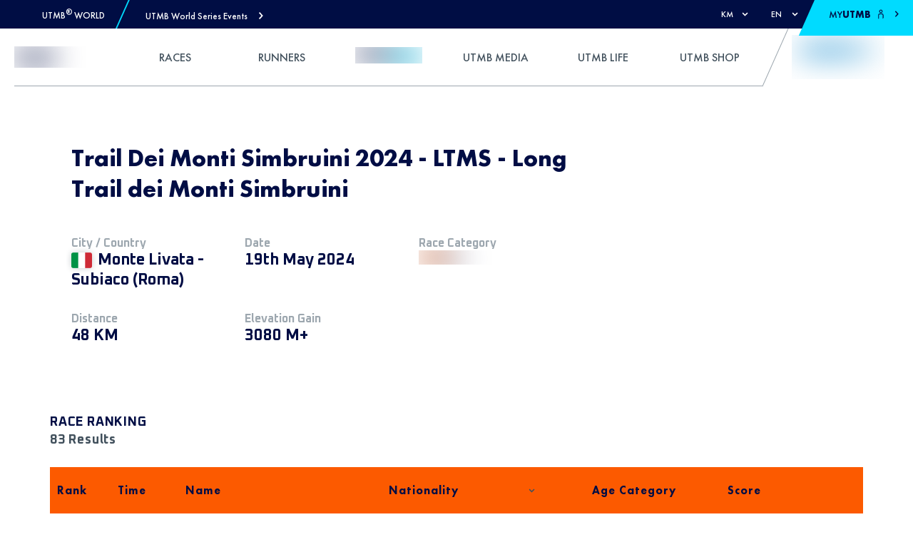

--- FILE ---
content_type: text/html; charset=utf-8
request_url: https://utmb.world/utmb-index/races/11305.traildeimontisimbruiniltms-longtraildeimontisimbruini.2024
body_size: 53566
content:
<!DOCTYPE html><html lang="en"><head><meta charSet="utf-8"/><meta name="viewport" content="width=device-width, initial-scale=1, maximum-scale=1"/><meta property="og:locale" content="en"/><meta name="rating" content="general"/><link rel="shortcut icon" href="https://res.cloudinary.com/utmb-world/image/upload/q_auto/f_auto/c_fill,g_auto/if_w_gt_1920/c_scale,w_1920/if_end/v1/Common/default-favicon?_a=ATADJd80"/><title>Trail Dei Monti Simbruini 2024 - LTMS - Long Trail dei Monti Simbruini - 50K UTMB Index race</title><meta name="title" content="Trail Dei Monti Simbruini 2024 - LTMS - Long Trail dei Monti Simbruini - 50K UTMB Index race"/><meta name="description" content="Trail Dei Monti Simbruini 2024 - LTMS - Long Trail dei Monti Simbruini is a UTMB Index race 50K race of 48.00 km and 3080 mt+. See the results form 83 Finishers."/><meta name="keywords" content="Trail Dei Monti Simbruini 2024 - LTMS - Long Trail dei Monti Simbruini, 50K, Race, Results, UTMB Index race, Finishers"/><meta name="og:title" content="Trail Dei Monti Simbruini 2024 - LTMS - Long Trail dei Monti Simbruini - 50K UTMB Index race"/><meta name="og:description" content="Trail Dei Monti Simbruini 2024 - LTMS - Long Trail dei Monti Simbruini is a UTMB Index race 50K race of 48.00 km and 3080 mt+. See the results form 83 Finishers."/><meta name="og:url" content="https://utmb.world/utmb-index/races/11305.traildeimontisimbruiniltms-longtraildeimontisimbruini.2024"/><meta name="og:image" content="https://utmb.world/uploads/event_logo/32202eea-7838-4f5a-b220-a7f26da2b388.png"/><meta name="og:type" content="website"/><meta name="twitter:site" content="@UTMBWorldSeries"/><meta name="twitter:url" content="https://utmb.world/utmb-index/races/11305.traildeimontisimbruiniltms-longtraildeimontisimbruini.2024"/><meta name="twitter:title" content="Trail Dei Monti Simbruini 2024 - LTMS - Long Trail dei Monti Simbruini - 50K UTMB Index race"/><meta name="twitter:description" content="Trail Dei Monti Simbruini 2024 - LTMS - Long Trail dei Monti Simbruini is a UTMB Index race 50K race of 48.00 km and 3080 mt+. See the results form 83 Finishers."/><meta name="twitter:image" content="https://utmb.world/uploads/event_logo/32202eea-7838-4f5a-b220-a7f26da2b388.png"/><meta name="twitter:card" content="summary_large_image"/><meta name="robots" content="index,follow"/><meta name="googlebot" content="index,follow"/><link rel="alternate" hrefLang="en" href="https://utmb.world/utmb-index/races/11305.traildeimontisimbruiniltms-longtraildeimontisimbruini.2024"/><link rel="alternate" hrefLang="fr" href="https://utmb.world/fr/utmb-index/races/11305.traildeimontisimbruiniltms-longtraildeimontisimbruini.2024"/><link rel="alternate" hrefLang="es" href="https://utmb.world/es/utmb-index/races/11305.traildeimontisimbruiniltms-longtraildeimontisimbruini.2024"/><link rel="alternate" hrefLang="it" href="https://utmb.world/it/utmb-index/races/11305.traildeimontisimbruiniltms-longtraildeimontisimbruini.2024"/><link rel="alternate" hrefLang="x-default" href="https://utmb.world/utmb-index/races/11305.traildeimontisimbruiniltms-longtraildeimontisimbruini.2024"/><link rel="canonical" href="https://utmb.world/utmb-index/races/11305.traildeimontisimbruiniltms-longtraildeimontisimbruini.2024"/><script type="application/ld+json">{"@context":"https://schema.org","@type":"Organization","url":"https://utmb.world","name":"UTMB® World Series","sameAs":["https://www.facebook.com/UTMBWorldSeries","https://www.instagram.com/utmbworldseries/","https://www.tiktok.com/@utmbworldseries","https://www.youtube.com/c/UTMBWorldSeries","https://www.strava.com/clubs/ultra-trail%C2%AE-world-tour-228759?","https://linkedin.com/company/utmb-group"],"address":{"@type":"PostalAddress","addressLocality":" "}}</script><meta name="next-head-count" content="29"/><link rel="preconnect" href="https://fonts.googleapis.com"/><link rel="preconnect" href="https://fonts.gstatic.com"/><link rel="preconnect" href="https://accounts.utmb.world"/><link rel="preconnect" href="https://www.googletagmanager.com"/><link rel="preconnect" href="https://connect.facebook.net"/><link rel="preconnect" href="https://res.cloudinary.com"/><link rel="preconnect" href="https://fonts.gstatic.com" crossorigin /><link rel="preload" href="/_next/static/css/512b94d0509b67fb.css" as="style"/><link rel="stylesheet" href="/_next/static/css/512b94d0509b67fb.css" data-n-g=""/><link rel="preload" href="/_next/static/css/fc0bcf03a9f7dda9.css" as="style"/><link rel="stylesheet" href="/_next/static/css/fc0bcf03a9f7dda9.css" data-n-p=""/><link rel="preload" href="/_next/static/css/f833b8b4388809e4.css" as="style"/><link rel="stylesheet" href="/_next/static/css/f833b8b4388809e4.css" data-n-p=""/><link rel="preload" href="/_next/static/css/14c251e39346293e.css" as="style"/><link rel="stylesheet" href="/_next/static/css/14c251e39346293e.css" data-n-p=""/><noscript data-n-css=""></noscript><script defer="" nomodule="" src="/_next/static/chunks/polyfills-5cd94c89d3acac5f.js"></script><script defer="" src="/_next/static/chunks/3064.1b1d78046ae2f079.js"></script><script defer="" src="/_next/static/chunks/6952.f3f3ad75a28dd12e.js"></script><script defer="" src="/_next/static/chunks/1508.7f759c56322e57b7.js"></script><script defer="" src="/_next/static/chunks/8445.7006bce48cd9dd4b.js"></script><script defer="" src="/_next/static/chunks/7538.5aac7239114adb9c.js"></script><script defer="" src="/_next/static/chunks/555.80d5bcbca3e6d487.js"></script><script defer="" src="/_next/static/chunks/9031.6e5e82105d3b876c.js"></script><script defer="" src="/_next/static/chunks/4043.b995b4001cec0e9a.js"></script><script defer="" src="/_next/static/chunks/5351.f033789a2f9121db.js"></script><script defer="" src="/_next/static/chunks/1566.a5eed77c83aa0d3e.js"></script><script defer="" src="/_next/static/chunks/8562.94600565d25c4673.js"></script><script defer="" src="/_next/static/chunks/8728.c3c650f469ed6880.js"></script><script defer="" src="/_next/static/chunks/4162.d5617aae8f4c7a9d.js"></script><script defer="" src="/_next/static/chunks/1648.760347f842b2e0c7.js"></script><script defer="" src="/_next/static/chunks/6511.ce3e00a0095096d0.js"></script><script defer="" src="/_next/static/chunks/2077.dfdc7d282ca8f6d1.js"></script><script src="/_next/static/chunks/webpack-e1ae2e430dd2f400.js" defer=""></script><script src="/_next/static/chunks/framework-26d2e5f9611fa785.js" defer=""></script><script src="/_next/static/chunks/main-3ccfd3af35b13ee5.js" defer=""></script><script src="/_next/static/chunks/pages/_app-310682d04c1c3d2e.js" defer=""></script><script src="/_next/static/chunks/123-259030204323d9c5.js" defer=""></script><script src="/_next/static/chunks/7441-73f48e8d939280ad.js" defer=""></script><script src="/_next/static/chunks/1374-5435cb59e4c78c72.js" defer=""></script><script src="/_next/static/chunks/1358-6d014545ebb0480d.js" defer=""></script><script src="/_next/static/chunks/7803-2d2f532940fde6ff.js" defer=""></script><script src="/_next/static/chunks/8843-94d8f08f3f6d82e7.js" defer=""></script><script src="/_next/static/chunks/pages/utmb-index/races/%5Brace%5D-e6202616ece4b170.js" defer=""></script><script src="/_next/static/LDl7VvqVm_ya8Ah2rxa5N/_buildManifest.js" defer=""></script><script src="/_next/static/LDl7VvqVm_ya8Ah2rxa5N/_ssgManifest.js" defer=""></script><script src="/_next/static/LDl7VvqVm_ya8Ah2rxa5N/_middlewareManifest.js" defer=""></script><style data-href="https://fonts.googleapis.com/css2?family=Oxanium:wght@300;400;500;700&display=swap">@font-face{font-family:'Oxanium';font-style:normal;font-weight:300;font-display:swap;src:url(https://fonts.gstatic.com/l/font?kit=RrQPboN_4yJ0JmiMUW7sIGjd1IA9G80XfniP&skey=c0faa3e28022c872&v=v21) format('woff')}@font-face{font-family:'Oxanium';font-style:normal;font-weight:400;font-display:swap;src:url(https://fonts.gstatic.com/l/font?kit=RrQPboN_4yJ0JmiMUW7sIGjd1IA9G81JfniP&skey=c0faa3e28022c872&v=v21) format('woff')}@font-face{font-family:'Oxanium';font-style:normal;font-weight:500;font-display:swap;src:url(https://fonts.gstatic.com/l/font?kit=RrQPboN_4yJ0JmiMUW7sIGjd1IA9G817fniP&skey=c0faa3e28022c872&v=v21) format('woff')}@font-face{font-family:'Oxanium';font-style:normal;font-weight:700;font-display:swap;src:url(https://fonts.gstatic.com/l/font?kit=RrQPboN_4yJ0JmiMUW7sIGjd1IA9G82ueXiP&skey=c0faa3e28022c872&v=v21) format('woff')}@font-face{font-family:'Oxanium';font-style:normal;font-weight:300;font-display:swap;src:url(https://fonts.gstatic.com/s/oxanium/v21/RrQQboN_4yJ0JmiMe2zE0ZJCZ4cQGg.woff2) format('woff2');unicode-range:U+0100-02BA,U+02BD-02C5,U+02C7-02CC,U+02CE-02D7,U+02DD-02FF,U+0304,U+0308,U+0329,U+1D00-1DBF,U+1E00-1E9F,U+1EF2-1EFF,U+2020,U+20A0-20AB,U+20AD-20C0,U+2113,U+2C60-2C7F,U+A720-A7FF}@font-face{font-family:'Oxanium';font-style:normal;font-weight:300;font-display:swap;src:url(https://fonts.gstatic.com/s/oxanium/v21/RrQQboN_4yJ0JmiMe2LE0ZJCZ4c.woff2) format('woff2');unicode-range:U+0000-00FF,U+0131,U+0152-0153,U+02BB-02BC,U+02C6,U+02DA,U+02DC,U+0304,U+0308,U+0329,U+2000-206F,U+20AC,U+2122,U+2191,U+2193,U+2212,U+2215,U+FEFF,U+FFFD}@font-face{font-family:'Oxanium';font-style:normal;font-weight:400;font-display:swap;src:url(https://fonts.gstatic.com/s/oxanium/v21/RrQQboN_4yJ0JmiMe2zE0ZJCZ4cQGg.woff2) format('woff2');unicode-range:U+0100-02BA,U+02BD-02C5,U+02C7-02CC,U+02CE-02D7,U+02DD-02FF,U+0304,U+0308,U+0329,U+1D00-1DBF,U+1E00-1E9F,U+1EF2-1EFF,U+2020,U+20A0-20AB,U+20AD-20C0,U+2113,U+2C60-2C7F,U+A720-A7FF}@font-face{font-family:'Oxanium';font-style:normal;font-weight:400;font-display:swap;src:url(https://fonts.gstatic.com/s/oxanium/v21/RrQQboN_4yJ0JmiMe2LE0ZJCZ4c.woff2) format('woff2');unicode-range:U+0000-00FF,U+0131,U+0152-0153,U+02BB-02BC,U+02C6,U+02DA,U+02DC,U+0304,U+0308,U+0329,U+2000-206F,U+20AC,U+2122,U+2191,U+2193,U+2212,U+2215,U+FEFF,U+FFFD}@font-face{font-family:'Oxanium';font-style:normal;font-weight:500;font-display:swap;src:url(https://fonts.gstatic.com/s/oxanium/v21/RrQQboN_4yJ0JmiMe2zE0ZJCZ4cQGg.woff2) format('woff2');unicode-range:U+0100-02BA,U+02BD-02C5,U+02C7-02CC,U+02CE-02D7,U+02DD-02FF,U+0304,U+0308,U+0329,U+1D00-1DBF,U+1E00-1E9F,U+1EF2-1EFF,U+2020,U+20A0-20AB,U+20AD-20C0,U+2113,U+2C60-2C7F,U+A720-A7FF}@font-face{font-family:'Oxanium';font-style:normal;font-weight:500;font-display:swap;src:url(https://fonts.gstatic.com/s/oxanium/v21/RrQQboN_4yJ0JmiMe2LE0ZJCZ4c.woff2) format('woff2');unicode-range:U+0000-00FF,U+0131,U+0152-0153,U+02BB-02BC,U+02C6,U+02DA,U+02DC,U+0304,U+0308,U+0329,U+2000-206F,U+20AC,U+2122,U+2191,U+2193,U+2212,U+2215,U+FEFF,U+FFFD}@font-face{font-family:'Oxanium';font-style:normal;font-weight:700;font-display:swap;src:url(https://fonts.gstatic.com/s/oxanium/v21/RrQQboN_4yJ0JmiMe2zE0ZJCZ4cQGg.woff2) format('woff2');unicode-range:U+0100-02BA,U+02BD-02C5,U+02C7-02CC,U+02CE-02D7,U+02DD-02FF,U+0304,U+0308,U+0329,U+1D00-1DBF,U+1E00-1E9F,U+1EF2-1EFF,U+2020,U+20A0-20AB,U+20AD-20C0,U+2113,U+2C60-2C7F,U+A720-A7FF}@font-face{font-family:'Oxanium';font-style:normal;font-weight:700;font-display:swap;src:url(https://fonts.gstatic.com/s/oxanium/v21/RrQQboN_4yJ0JmiMe2LE0ZJCZ4c.woff2) format('woff2');unicode-range:U+0000-00FF,U+0131,U+0152-0153,U+02BB-02BC,U+02C6,U+02DA,U+02DC,U+0304,U+0308,U+0329,U+2000-206F,U+20AC,U+2122,U+2191,U+2193,U+2212,U+2215,U+FEFF,U+FFFD}</style></head><body><div id="__next" data-reactroot=""><div data-overlay-container="true"> <a href="#reach-skip-nav" data-reach-skip-link="" data-reach-skip-nav-link="">Skip to Content</a><div class="row top-bar_top_nav_wrapper__SssWE"><div><div class="top-bar_left_content_wrapper__KPpT1"><div class="utmb-link_utmb_link__5EtWg"><div class="utmb-link_logo__X1Zv1"><span style="box-sizing:border-box;display:inline-block;overflow:hidden;width:initial;height:initial;background:none;opacity:1;border:0;margin:0;padding:0;position:relative;max-width:100%"><span style="box-sizing:border-box;display:block;width:initial;height:initial;background:none;opacity:1;border:0;margin:0;padding:0;max-width:100%"><img style="display:block;max-width:100%;width:initial;height:initial;background:none;opacity:1;border:0;margin:0;padding:0" alt="" aria-hidden="true" src="data:image/svg+xml,%3csvg%20xmlns=%27http://www.w3.org/2000/svg%27%20version=%271.1%27%20width=%2724%27%20height=%2724%27/%3e"/></span><img alt="UTMB Logo Icon" src="[data-uri]" decoding="async" data-nimg="intrinsic" style="position:absolute;top:0;left:0;bottom:0;right:0;box-sizing:border-box;padding:0;border:none;margin:auto;display:block;width:0;height:0;min-width:100%;max-width:100%;min-height:100%;max-height:100%"/><noscript><img alt="UTMB Logo Icon" srcSet="/svg/utmb-logo.svg 1x, /svg/utmb-logo.svg 2x" src="/svg/utmb-logo.svg" decoding="async" data-nimg="intrinsic" style="position:absolute;top:0;left:0;bottom:0;right:0;box-sizing:border-box;padding:0;border:none;margin:auto;display:block;width:0;height:0;min-width:100%;max-width:100%;min-height:100%;max-height:100%" loading="lazy"/></noscript></span></div><a class="link_link__96ppl" href="/"><span class="font-13 futura-medium utmb-link_event_name__W9AnL" style="color:var(--utmb-color-white)">UTMB<sup>®</sup> World</span></a></div><div class="top-bar_separator__MuET7"></div><div role="button" tabindex="0" class="top-bar_mega_nav_link__w7Q1V"><span class="font-13 futura-medium">UTMB World Series Events</span><svg width="7" height="11" viewBox="0 0 7 11" style="vertical-align:middle;overflow:hidden"><path fill="currentColor" d="m.986 1.286 3.458 3.729L.986 8.744l1.198 1.286L6.24 5.658l.596-.643-.596-.643L2.185 0z"></path></svg></div><div class="mega-nav_root__74NzO"><div class="mega-nav_container__Bnucf container"><div class="mega-nav_heading__q6gdW row"><div class="mega-nav_heading_button__AD8Lg col-2"><div role="button" tabindex="0" class="mega-nav_heading_button_wrapper__cyWd1"><svg style="vertical-align:middle;overflow:hidden;transform:rotate(-90deg)" width="20" height="16" viewBox="0 -2 17 13"><g fill="none" fill-rule="evenodd"><g fill="currentColor"><g><path d="M8.165-1.455L2.64 3.079c-.28.242-.304.654-.086.916.218.263.656.304.919.086L7.932.427V13.95c0 .357.29.648.65.648.359 0 .65-.29.65-.648V.427l4.458 3.654c.264.218.698.174.92-.086.233-.274.177-.699-.087-.916L8.998-1.455c-.316-.202-.554-.176-.833 0"></path></g></g></g></svg></div></div><div class="col-10"><div class="mega-nav_title__685ql"><p class="font-d-32 futura-medium lh-d-40">Select the event you&#x27;re interested in</p></div><div aria-hidden="true" class="flex self-grow spacer-30"></div><div class="mega-nav_summary__6ZzoA"><p class="font-d-18 futura-light lh-d-28">Register to discover the race</p></div></div></div><div class="mega-nav_region_section__TBwQ1 row"><div class="mega-nav_region_name__ZHVPQ col-2"><p class="font-26 font-d-36 futura-heavy lh-d-40">Europe</p></div><div class="col-10"><div class="row"><div class="mega-nav_image_wrapper__3DG2G col-12 col-lg-6 col-xl-4 col-xxl-3"><a class="link_link__96ppl mega-nav_race_link__OaBY4" href="https://arcofattrition.utmb.world" target="_blank"><div class="mega-nav_overlay__DgWLH"><div class="mega-nav_date__F8Gr3"><p class="font-d-14 font-oxanium-bold lh-d-24">22 - 25 January 2026</p></div><div class="mega-nav_utmb_icon__qtZGZ"><span style="box-sizing:border-box;display:block;overflow:hidden;width:initial;height:initial;background:none;opacity:1;border:0;margin:0;padding:0;position:absolute;top:0;left:0;bottom:0;right:0"><img src="[data-uri]" decoding="async" data-nimg="fill" style="position:absolute;top:0;left:0;bottom:0;right:0;box-sizing:border-box;padding:0;border:none;margin:auto;display:block;width:0;height:0;min-width:100%;max-width:100%;min-height:100%;max-height:100%;object-fit:contain;filter:blur(20px);background-size:contain;background-image:url(&quot;https://res.cloudinary.com/utmb-world/image/upload/if_w_gt_400/c_scale,h_400,w_400/if_end/e_blur/v1//arcofattrition/Logos/Logo_Arc_of_Attrition_BY_UTMB_white_a93ca2ebfb.png?_a=ATADJd80&quot;);background-position:0% 0%"/><noscript><img src="https://res.cloudinary.com/utmb-world/image/upload/q_auto/f_auto/c_fill,g_auto/e_trim/if_w_gt_165/c_scale,w_165/if_end/v1//arcofattrition/Logos/Logo_Arc_of_Attrition_BY_UTMB_white_a93ca2ebfb.png?_a=ATADJd80" decoding="async" data-nimg="fill" style="position:absolute;top:0;left:0;bottom:0;right:0;box-sizing:border-box;padding:0;border:none;margin:auto;display:block;width:0;height:0;min-width:100%;max-width:100%;min-height:100%;max-height:100%;object-fit:contain" loading="lazy"/></noscript></span></div><div class="mega-nav_flag__wmnYo"><span class="fi fi-gb flag_flag__vI17O"></span></div></div><span style="box-sizing:border-box;display:block;overflow:hidden;width:initial;height:initial;background:none;opacity:1;border:0;margin:0;padding:0;position:absolute;top:0;left:0;bottom:0;right:0"><img src="[data-uri]" decoding="async" data-nimg="fill" class="mega-nav_image__Pcdyh" style="position:absolute;top:0;left:0;bottom:0;right:0;box-sizing:border-box;padding:0;border:none;margin:auto;display:block;width:0;height:0;min-width:100%;max-width:100%;min-height:100%;max-height:100%;object-fit:cover;filter:blur(20px);background-size:cover;background-image:url(&quot;https://res.cloudinary.com/utmb-world/image/upload/if_w_gt_400/c_scale,h_400,w_400/if_end/e_blur/v1//arcofattrition/Photo_26_01_2024_14_43_52_19d519c5d2.jpg?_a=ATADJd80&quot;);background-position:0% 0%"/><noscript><img src="https://res.cloudinary.com/utmb-world/image/upload/q_auto/f_auto/c_fill,g_auto/if_w_gt_300/c_scale,w_300/if_end/v1//arcofattrition/Photo_26_01_2024_14_43_52_19d519c5d2.jpg?_a=ATADJd80" decoding="async" data-nimg="fill" style="position:absolute;top:0;left:0;bottom:0;right:0;box-sizing:border-box;padding:0;border:none;margin:auto;display:block;width:0;height:0;min-width:100%;max-width:100%;min-height:100%;max-height:100%;object-fit:cover" class="mega-nav_image__Pcdyh" loading="lazy"/></noscript></span></a></div><div class="mega-nav_image_wrapper__3DG2G col-12 col-lg-6 col-xl-4 col-xxl-3"><a class="link_link__96ppl mega-nav_race_link__OaBY4" href="https://chianti.utmb.world" target="_blank"><div class="mega-nav_overlay__DgWLH"><div class="mega-nav_date__F8Gr3"><p class="font-d-14 font-oxanium-bold lh-d-24">19 - 22 March 2026</p></div><div class="mega-nav_utmb_icon__qtZGZ"><span style="box-sizing:border-box;display:block;overflow:hidden;width:initial;height:initial;background:none;opacity:1;border:0;margin:0;padding:0;position:absolute;top:0;left:0;bottom:0;right:0"><img src="[data-uri]" decoding="async" data-nimg="fill" style="position:absolute;top:0;left:0;bottom:0;right:0;box-sizing:border-box;padding:0;border:none;margin:auto;display:block;width:0;height:0;min-width:100%;max-width:100%;min-height:100%;max-height:100%;object-fit:contain;filter:blur(20px);background-size:contain;background-image:url(&quot;https://res.cloudinary.com/utmb-world/image/upload/if_w_gt_400/c_scale,h_400,w_400/if_end/e_blur/v1//chianti/Logos/SF_CHIANTI_LOGO_BY_UTMB_light_0e3f5298ae.png?_a=ATADJd80&quot;);background-position:0% 0%"/><noscript><img src="https://res.cloudinary.com/utmb-world/image/upload/q_auto/f_auto/c_fill,g_auto/e_trim/if_w_gt_165/c_scale,w_165/if_end/v1//chianti/Logos/SF_CHIANTI_LOGO_BY_UTMB_light_0e3f5298ae.png?_a=ATADJd80" decoding="async" data-nimg="fill" style="position:absolute;top:0;left:0;bottom:0;right:0;box-sizing:border-box;padding:0;border:none;margin:auto;display:block;width:0;height:0;min-width:100%;max-width:100%;min-height:100%;max-height:100%;object-fit:contain" loading="lazy"/></noscript></span></div><div class="mega-nav_flag__wmnYo"><span class="fi fi-it flag_flag__vI17O"></span></div></div><span style="box-sizing:border-box;display:block;overflow:hidden;width:initial;height:initial;background:none;opacity:1;border:0;margin:0;padding:0;position:absolute;top:0;left:0;bottom:0;right:0"><img src="[data-uri]" decoding="async" data-nimg="fill" class="mega-nav_image__Pcdyh" style="position:absolute;top:0;left:0;bottom:0;right:0;box-sizing:border-box;padding:0;border:none;margin:auto;display:block;width:0;height:0;min-width:100%;max-width:100%;min-height:100%;max-height:100%;object-fit:cover;filter:blur(20px);background-size:cover;background-image:url(&quot;https://res.cloudinary.com/utmb-world/image/upload/if_w_gt_400/c_scale,h_400,w_400/if_end/e_blur/v1//chianti/Races/Photos/Chianti_Ultra_Trail_Francesco_Mazzei_61_6189013412.jpg?_a=ATADJd80&quot;);background-position:0% 0%"/><noscript><img src="https://res.cloudinary.com/utmb-world/image/upload/q_auto/f_auto/c_fill,g_auto/if_w_gt_300/c_scale,w_300/if_end/v1//chianti/Races/Photos/Chianti_Ultra_Trail_Francesco_Mazzei_61_6189013412.jpg?_a=ATADJd80" decoding="async" data-nimg="fill" style="position:absolute;top:0;left:0;bottom:0;right:0;box-sizing:border-box;padding:0;border:none;margin:auto;display:block;width:0;height:0;min-width:100%;max-width:100%;min-height:100%;max-height:100%;object-fit:cover" class="mega-nav_image__Pcdyh" loading="lazy"/></noscript></span></a></div><div class="mega-nav_image_wrapper__3DG2G col-12 col-lg-6 col-xl-4 col-xxl-3"><a class="link_link__96ppl mega-nav_race_link__OaBY4" href="https://tenerife.utmb.world" target="_blank"><div class="mega-nav_overlay__DgWLH"><div class="mega-nav_date__F8Gr3"><p class="font-d-14 font-oxanium-bold lh-d-24">19 - 21 March 2026</p></div><div class="mega-nav_utmb_icon__qtZGZ"><span style="box-sizing:border-box;display:block;overflow:hidden;width:initial;height:initial;background:none;opacity:1;border:0;margin:0;padding:0;position:absolute;top:0;left:0;bottom:0;right:0"><img src="[data-uri]" decoding="async" data-nimg="fill" style="position:absolute;top:0;left:0;bottom:0;right:0;box-sizing:border-box;padding:0;border:none;margin:auto;display:block;width:0;height:0;min-width:100%;max-width:100%;min-height:100%;max-height:100%;object-fit:contain;filter:blur(20px);background-size:contain;background-image:url(&quot;https://res.cloudinary.com/utmb-world/image/upload/if_w_gt_400/c_scale,h_400,w_400/if_end/e_blur/v1//tenerife/LOGOS/logo_TENERIFE_by_UTMB_blanco_8b1fa22998.png?_a=ATADJd80&quot;);background-position:0% 0%"/><noscript><img src="https://res.cloudinary.com/utmb-world/image/upload/q_auto/f_auto/c_fill,g_auto/e_trim/if_w_gt_165/c_scale,w_165/if_end/v1//tenerife/LOGOS/logo_TENERIFE_by_UTMB_blanco_8b1fa22998.png?_a=ATADJd80" decoding="async" data-nimg="fill" style="position:absolute;top:0;left:0;bottom:0;right:0;box-sizing:border-box;padding:0;border:none;margin:auto;display:block;width:0;height:0;min-width:100%;max-width:100%;min-height:100%;max-height:100%;object-fit:contain" loading="lazy"/></noscript></span></div><div class="mega-nav_flag__wmnYo"><span class="fi fi-es flag_flag__vI17O"></span></div></div><span style="box-sizing:border-box;display:block;overflow:hidden;width:initial;height:initial;background:none;opacity:1;border:0;margin:0;padding:0;position:absolute;top:0;left:0;bottom:0;right:0"><img src="[data-uri]" decoding="async" data-nimg="fill" class="mega-nav_image__Pcdyh" style="position:absolute;top:0;left:0;bottom:0;right:0;box-sizing:border-box;padding:0;border:none;margin:auto;display:block;width:0;height:0;min-width:100%;max-width:100%;min-height:100%;max-height:100%;object-fit:cover;filter:blur(20px);background-size:cover;background-image:url(&quot;https://res.cloudinary.com/utmb-world/image/upload/if_w_gt_400/c_scale,h_400,w_400/if_end/e_blur/v1//tenerife/FOTOGRAF%C3%8DAS/FOTOGRAF%C3%8DAS%20HOME/tenerifebluetrail_santiagoferrero_ultra_hr_01_f6cec7e385.jpg?_a=ATADJd80&quot;);background-position:0% 0%"/><noscript><img src="https://res.cloudinary.com/utmb-world/image/upload/q_auto/f_auto/c_fill,g_auto/if_w_gt_300/c_scale,w_300/if_end/v1//tenerife/FOTOGRAF%C3%8DAS/FOTOGRAF%C3%8DAS%20HOME/tenerifebluetrail_santiagoferrero_ultra_hr_01_f6cec7e385.jpg?_a=ATADJd80" decoding="async" data-nimg="fill" style="position:absolute;top:0;left:0;bottom:0;right:0;box-sizing:border-box;padding:0;border:none;margin:auto;display:block;width:0;height:0;min-width:100%;max-width:100%;min-height:100%;max-height:100%;object-fit:cover" class="mega-nav_image__Pcdyh" loading="lazy"/></noscript></span></a></div><div class="mega-nav_image_wrapper__3DG2G col-12 col-lg-6 col-xl-4 col-xxl-3"><a class="link_link__96ppl mega-nav_race_link__OaBY4" href="https://istria.utmb.world" target="_blank"><div class="mega-nav_overlay__DgWLH"><div class="mega-nav_date__F8Gr3"><p class="font-d-14 font-oxanium-bold lh-d-24">09 - 12 April 2026</p></div><div class="mega-nav_utmb_icon__qtZGZ"><span style="box-sizing:border-box;display:block;overflow:hidden;width:initial;height:initial;background:none;opacity:1;border:0;margin:0;padding:0;position:absolute;top:0;left:0;bottom:0;right:0"><img src="[data-uri]" decoding="async" data-nimg="fill" style="position:absolute;top:0;left:0;bottom:0;right:0;box-sizing:border-box;padding:0;border:none;margin:auto;display:block;width:0;height:0;min-width:100%;max-width:100%;min-height:100%;max-height:100%;object-fit:contain;filter:blur(20px);background-size:contain;background-image:url(&quot;https://res.cloudinary.com/utmb-world/image/upload/if_w_gt_400/c_scale,h_400,w_400/if_end/e_blur/v1//istria/Istria100_logo_white_8aeb5f313f.png?_a=ATADJd80&quot;);background-position:0% 0%"/><noscript><img src="https://res.cloudinary.com/utmb-world/image/upload/q_auto/f_auto/c_fill,g_auto/e_trim/if_w_gt_165/c_scale,w_165/if_end/v1//istria/Istria100_logo_white_8aeb5f313f.png?_a=ATADJd80" decoding="async" data-nimg="fill" style="position:absolute;top:0;left:0;bottom:0;right:0;box-sizing:border-box;padding:0;border:none;margin:auto;display:block;width:0;height:0;min-width:100%;max-width:100%;min-height:100%;max-height:100%;object-fit:contain" loading="lazy"/></noscript></span></div><div class="mega-nav_flag__wmnYo"><span class="fi fi-hr flag_flag__vI17O"></span></div></div><span style="box-sizing:border-box;display:block;overflow:hidden;width:initial;height:initial;background:none;opacity:1;border:0;margin:0;padding:0;position:absolute;top:0;left:0;bottom:0;right:0"><img src="[data-uri]" decoding="async" data-nimg="fill" class="mega-nav_image__Pcdyh" style="position:absolute;top:0;left:0;bottom:0;right:0;box-sizing:border-box;padding:0;border:none;margin:auto;display:block;width:0;height:0;min-width:100%;max-width:100%;min-height:100%;max-height:100%;object-fit:cover;filter:blur(20px);background-size:cover;background-image:url(&quot;https://res.cloudinary.com/utmb-world/image/upload/if_w_gt_400/c_scale,h_400,w_400/if_end/e_blur/v1//istria/Header%20Images/Meet_you_extraordinary_Istria_Home_22b4dfcf23.jpg?_a=ATADJd80&quot;);background-position:0% 0%"/><noscript><img src="https://res.cloudinary.com/utmb-world/image/upload/q_auto/f_auto/c_fill,g_auto/if_w_gt_300/c_scale,w_300/if_end/v1//istria/Header%20Images/Meet_you_extraordinary_Istria_Home_22b4dfcf23.jpg?_a=ATADJd80" decoding="async" data-nimg="fill" style="position:absolute;top:0;left:0;bottom:0;right:0;box-sizing:border-box;padding:0;border:none;margin:auto;display:block;width:0;height:0;min-width:100%;max-width:100%;min-height:100%;max-height:100%;object-fit:cover" class="mega-nav_image__Pcdyh" loading="lazy"/></noscript></span></a></div><div class="mega-nav_image_wrapper__3DG2G col-12 col-lg-6 col-xl-4 col-xxl-3"><a class="link_link__96ppl mega-nav_race_link__OaBY4" href="https://ventoux.utmb.world" target="_blank"><div class="mega-nav_overlay__DgWLH"><div class="mega-nav_date__F8Gr3"><p class="font-d-14 font-oxanium-bold lh-d-24">24 - 26 April 2026</p></div><div class="mega-nav_utmb_icon__qtZGZ"><span style="box-sizing:border-box;display:block;overflow:hidden;width:initial;height:initial;background:none;opacity:1;border:0;margin:0;padding:0;position:absolute;top:0;left:0;bottom:0;right:0"><img src="[data-uri]" decoding="async" data-nimg="fill" style="position:absolute;top:0;left:0;bottom:0;right:0;box-sizing:border-box;padding:0;border:none;margin:auto;display:block;width:0;height:0;min-width:100%;max-width:100%;min-height:100%;max-height:100%;object-fit:contain;filter:blur(20px);background-size:contain;background-image:url(&quot;https://res.cloudinary.com/utmb-world/image/upload/if_w_gt_400/c_scale,h_400,w_400/if_end/e_blur/v1//ventoux/Logos/Logo_GRAND_RAID_VENTOUX_white_346cd68fd0.png?_a=ATADJd80&quot;);background-position:0% 0%"/><noscript><img src="https://res.cloudinary.com/utmb-world/image/upload/q_auto/f_auto/c_fill,g_auto/e_trim/if_w_gt_165/c_scale,w_165/if_end/v1//ventoux/Logos/Logo_GRAND_RAID_VENTOUX_white_346cd68fd0.png?_a=ATADJd80" decoding="async" data-nimg="fill" style="position:absolute;top:0;left:0;bottom:0;right:0;box-sizing:border-box;padding:0;border:none;margin:auto;display:block;width:0;height:0;min-width:100%;max-width:100%;min-height:100%;max-height:100%;object-fit:contain" loading="lazy"/></noscript></span></div><div class="mega-nav_flag__wmnYo"><span class="fi fi-fr flag_flag__vI17O"></span></div></div><span style="box-sizing:border-box;display:block;overflow:hidden;width:initial;height:initial;background:none;opacity:1;border:0;margin:0;padding:0;position:absolute;top:0;left:0;bottom:0;right:0"><img src="[data-uri]" decoding="async" data-nimg="fill" class="mega-nav_image__Pcdyh" style="position:absolute;top:0;left:0;bottom:0;right:0;box-sizing:border-box;padding:0;border:none;margin:auto;display:block;width:0;height:0;min-width:100%;max-width:100%;min-height:100%;max-height:100%;object-fit:cover;filter:blur(20px);background-size:cover;background-image:url(&quot;https://res.cloudinary.com/utmb-world/image/upload/if_w_gt_400/c_scale,h_400,w_400/if_end/e_blur/v1//ventoux/DJI_0222_c5d91ad78f.jpg?_a=ATADJd80&quot;);background-position:0% 0%"/><noscript><img src="https://res.cloudinary.com/utmb-world/image/upload/q_auto/f_auto/c_fill,g_auto/if_w_gt_300/c_scale,w_300/if_end/v1//ventoux/DJI_0222_c5d91ad78f.jpg?_a=ATADJd80" decoding="async" data-nimg="fill" style="position:absolute;top:0;left:0;bottom:0;right:0;box-sizing:border-box;padding:0;border:none;margin:auto;display:block;width:0;height:0;min-width:100%;max-width:100%;min-height:100%;max-height:100%;object-fit:cover" class="mega-nav_image__Pcdyh" loading="lazy"/></noscript></span></a></div><div class="mega-nav_image_wrapper__3DG2G col-12 col-lg-6 col-xl-4 col-xxl-3"><a class="link_link__96ppl mega-nav_race_link__OaBY4" href="https://ohmeudeus.utmb.world" target="_blank"><div class="mega-nav_overlay__DgWLH"><div class="mega-nav_date__F8Gr3"><p class="font-d-14 font-oxanium-bold lh-d-24">01 - 03 May 2026</p></div><div class="mega-nav_utmb_icon__qtZGZ"><span style="box-sizing:border-box;display:block;overflow:hidden;width:initial;height:initial;background:none;opacity:1;border:0;margin:0;padding:0;position:absolute;top:0;left:0;bottom:0;right:0"><img src="[data-uri]" decoding="async" data-nimg="fill" style="position:absolute;top:0;left:0;bottom:0;right:0;box-sizing:border-box;padding:0;border:none;margin:auto;display:block;width:0;height:0;min-width:100%;max-width:100%;min-height:100%;max-height:100%;object-fit:contain;filter:blur(20px);background-size:contain;background-image:url(&quot;https://res.cloudinary.com/utmb-world/image/upload/if_w_gt_400/c_scale,h_400,w_400/if_end/e_blur/v1//ohmeudeus/Logos/WHITE_OMD_25_500x346_e719ba7365.png?_a=ATADJd80&quot;);background-position:0% 0%"/><noscript><img src="https://res.cloudinary.com/utmb-world/image/upload/q_auto/f_auto/c_fill,g_auto/e_trim/if_w_gt_165/c_scale,w_165/if_end/v1//ohmeudeus/Logos/WHITE_OMD_25_500x346_e719ba7365.png?_a=ATADJd80" decoding="async" data-nimg="fill" style="position:absolute;top:0;left:0;bottom:0;right:0;box-sizing:border-box;padding:0;border:none;margin:auto;display:block;width:0;height:0;min-width:100%;max-width:100%;min-height:100%;max-height:100%;object-fit:contain" loading="lazy"/></noscript></span></div><div class="mega-nav_flag__wmnYo"><span class="fi fi-pt flag_flag__vI17O"></span></div></div><span style="box-sizing:border-box;display:block;overflow:hidden;width:initial;height:initial;background:none;opacity:1;border:0;margin:0;padding:0;position:absolute;top:0;left:0;bottom:0;right:0"><img src="[data-uri]" decoding="async" data-nimg="fill" class="mega-nav_image__Pcdyh" style="position:absolute;top:0;left:0;bottom:0;right:0;box-sizing:border-box;padding:0;border:none;margin:auto;display:block;width:0;height:0;min-width:100%;max-width:100%;min-height:100%;max-height:100%;object-fit:cover;filter:blur(20px);background-size:cover;background-image:url(&quot;https://res.cloudinary.com/utmb-world/image/upload/if_w_gt_400/c_scale,h_400,w_400/if_end/e_blur/v1//ohmeudeus/oh_meu_deus_cabecalho_contact_55de3a2c07.jpg?_a=ATADJd80&quot;);background-position:0% 0%"/><noscript><img src="https://res.cloudinary.com/utmb-world/image/upload/q_auto/f_auto/c_fill,g_auto/if_w_gt_300/c_scale,w_300/if_end/v1//ohmeudeus/oh_meu_deus_cabecalho_contact_55de3a2c07.jpg?_a=ATADJd80" decoding="async" data-nimg="fill" style="position:absolute;top:0;left:0;bottom:0;right:0;box-sizing:border-box;padding:0;border:none;margin:auto;display:block;width:0;height:0;min-width:100%;max-width:100%;min-height:100%;max-height:100%;object-fit:cover" class="mega-nav_image__Pcdyh" loading="lazy"/></noscript></span></a></div><div class="mega-nav_image_wrapper__3DG2G col-12 col-lg-6 col-xl-4 col-xxl-3"><a class="link_link__96ppl mega-nav_race_link__OaBY4" href="https://alsace.utmb.world" target="_blank"><div class="mega-nav_overlay__DgWLH"><div class="mega-nav_date__F8Gr3"><p class="font-d-14 font-oxanium-bold lh-d-24">14 - 17 May 2026</p></div><div class="mega-nav_utmb_icon__qtZGZ"><span style="box-sizing:border-box;display:block;overflow:hidden;width:initial;height:initial;background:none;opacity:1;border:0;margin:0;padding:0;position:absolute;top:0;left:0;bottom:0;right:0"><img src="[data-uri]" decoding="async" data-nimg="fill" style="position:absolute;top:0;left:0;bottom:0;right:0;box-sizing:border-box;padding:0;border:none;margin:auto;display:block;width:0;height:0;min-width:100%;max-width:100%;min-height:100%;max-height:100%;object-fit:contain;filter:blur(20px);background-size:contain;background-image:url(&quot;https://res.cloudinary.com/utmb-world/image/upload/if_w_gt_400/c_scale,h_400,w_400/if_end/e_blur/v1//alsacegrandest/Menu/LOGO_Trail_Alsace_White_7c86695273.png?_a=ATADJd80&quot;);background-position:0% 0%"/><noscript><img src="https://res.cloudinary.com/utmb-world/image/upload/q_auto/f_auto/c_fill,g_auto/e_trim/if_w_gt_165/c_scale,w_165/if_end/v1//alsacegrandest/Menu/LOGO_Trail_Alsace_White_7c86695273.png?_a=ATADJd80" decoding="async" data-nimg="fill" style="position:absolute;top:0;left:0;bottom:0;right:0;box-sizing:border-box;padding:0;border:none;margin:auto;display:block;width:0;height:0;min-width:100%;max-width:100%;min-height:100%;max-height:100%;object-fit:contain" loading="lazy"/></noscript></span></div><div class="mega-nav_flag__wmnYo"><span class="fi fi-fr flag_flag__vI17O"></span></div></div><span style="box-sizing:border-box;display:block;overflow:hidden;width:initial;height:initial;background:none;opacity:1;border:0;margin:0;padding:0;position:absolute;top:0;left:0;bottom:0;right:0"><img src="[data-uri]" decoding="async" data-nimg="fill" class="mega-nav_image__Pcdyh" style="position:absolute;top:0;left:0;bottom:0;right:0;box-sizing:border-box;padding:0;border:none;margin:auto;display:block;width:0;height:0;min-width:100%;max-width:100%;min-height:100%;max-height:100%;object-fit:cover;filter:blur(20px);background-size:cover;background-image:url(&quot;https://res.cloudinary.com/utmb-world/image/upload/if_w_gt_400/c_scale,h_400,w_400/if_end/e_blur/v1//alsacegrandest/Races/100M/Wintzenheim_Hohlandsbourg_Tristan_Vuano_ADT_e5a6673c59.jpg?_a=ATADJd80&quot;);background-position:0% 0%"/><noscript><img src="https://res.cloudinary.com/utmb-world/image/upload/q_auto/f_auto/c_fill,g_auto/if_w_gt_300/c_scale,w_300/if_end/v1//alsacegrandest/Races/100M/Wintzenheim_Hohlandsbourg_Tristan_Vuano_ADT_e5a6673c59.jpg?_a=ATADJd80" decoding="async" data-nimg="fill" style="position:absolute;top:0;left:0;bottom:0;right:0;box-sizing:border-box;padding:0;border:none;margin:auto;display:block;width:0;height:0;min-width:100%;max-width:100%;min-height:100%;max-height:100%;object-fit:cover" class="mega-nav_image__Pcdyh" loading="lazy"/></noscript></span></a></div><div class="mega-nav_image_wrapper__3DG2G col-12 col-lg-6 col-xl-4 col-xxl-3"><a class="link_link__96ppl mega-nav_race_link__OaBY4" href="https://snowdonia.utmb.world" target="_blank"><div class="mega-nav_overlay__DgWLH"><div class="mega-nav_date__F8Gr3"><p class="font-d-14 font-oxanium-bold lh-d-24">15 - 17 May 2026</p></div><div class="mega-nav_utmb_icon__qtZGZ"><span style="box-sizing:border-box;display:block;overflow:hidden;width:initial;height:initial;background:none;opacity:1;border:0;margin:0;padding:0;position:absolute;top:0;left:0;bottom:0;right:0"><img src="[data-uri]" decoding="async" data-nimg="fill" style="position:absolute;top:0;left:0;bottom:0;right:0;box-sizing:border-box;padding:0;border:none;margin:auto;display:block;width:0;height:0;min-width:100%;max-width:100%;min-height:100%;max-height:100%;object-fit:contain;filter:blur(20px);background-size:contain;background-image:url(&quot;https://res.cloudinary.com/utmb-world/image/upload/if_w_gt_400/c_scale,h_400,w_400/if_end/e_blur/v1//snowdonia/Logos/Logo_Snowdonia_NEW_Red_White_cea5d7e43f.png?_a=ATADJd80&quot;);background-position:0% 0%"/><noscript><img src="https://res.cloudinary.com/utmb-world/image/upload/q_auto/f_auto/c_fill,g_auto/e_trim/if_w_gt_165/c_scale,w_165/if_end/v1//snowdonia/Logos/Logo_Snowdonia_NEW_Red_White_cea5d7e43f.png?_a=ATADJd80" decoding="async" data-nimg="fill" style="position:absolute;top:0;left:0;bottom:0;right:0;box-sizing:border-box;padding:0;border:none;margin:auto;display:block;width:0;height:0;min-width:100%;max-width:100%;min-height:100%;max-height:100%;object-fit:contain" loading="lazy"/></noscript></span></div><div class="mega-nav_flag__wmnYo"><span class="fi fi-gb flag_flag__vI17O"></span></div></div><span style="box-sizing:border-box;display:block;overflow:hidden;width:initial;height:initial;background:none;opacity:1;border:0;margin:0;padding:0;position:absolute;top:0;left:0;bottom:0;right:0"><img src="[data-uri]" decoding="async" data-nimg="fill" class="mega-nav_image__Pcdyh" style="position:absolute;top:0;left:0;bottom:0;right:0;box-sizing:border-box;padding:0;border:none;margin:auto;display:block;width:0;height:0;min-width:100%;max-width:100%;min-height:100%;max-height:100%;object-fit:cover;filter:blur(20px);background-size:cover;background-image:url(&quot;https://res.cloudinary.com/utmb-world/image/upload/if_w_gt_400/c_scale,h_400,w_400/if_end/e_blur/v1//snowdonia/Backgrounds/22_UTS_Alexis_Berg_102_04cfec00ea.jpg?_a=ATADJd80&quot;);background-position:0% 0%"/><noscript><img src="https://res.cloudinary.com/utmb-world/image/upload/q_auto/f_auto/c_fill,g_auto/if_w_gt_300/c_scale,w_300/if_end/v1//snowdonia/Backgrounds/22_UTS_Alexis_Berg_102_04cfec00ea.jpg?_a=ATADJd80" decoding="async" data-nimg="fill" style="position:absolute;top:0;left:0;bottom:0;right:0;box-sizing:border-box;padding:0;border:none;margin:auto;display:block;width:0;height:0;min-width:100%;max-width:100%;min-height:100%;max-height:100%;object-fit:cover" class="mega-nav_image__Pcdyh" loading="lazy"/></noscript></span></a></div><div class="mega-nav_image_wrapper__3DG2G col-12 col-lg-6 col-xl-4 col-xxl-3"><a class="link_link__96ppl mega-nav_race_link__OaBY4" href="https://mozart.utmb.world" target="_blank"><div class="mega-nav_overlay__DgWLH"><div class="mega-nav_date__F8Gr3"><p class="font-d-14 font-oxanium-bold lh-d-24">23rd May 2026</p></div><div class="mega-nav_utmb_icon__qtZGZ"><span style="box-sizing:border-box;display:block;overflow:hidden;width:initial;height:initial;background:none;opacity:1;border:0;margin:0;padding:0;position:absolute;top:0;left:0;bottom:0;right:0"><img src="[data-uri]" decoding="async" data-nimg="fill" style="position:absolute;top:0;left:0;bottom:0;right:0;box-sizing:border-box;padding:0;border:none;margin:auto;display:block;width:0;height:0;min-width:100%;max-width:100%;min-height:100%;max-height:100%;object-fit:contain;filter:blur(20px);background-size:contain;background-image:url(&quot;https://res.cloudinary.com/utmb-world/image/upload/if_w_gt_400/c_scale,h_400,w_400/if_end/e_blur/v1//mozart/Mozart100_By_UTMB_Neg_0b17fb1e11.png?_a=ATADJd80&quot;);background-position:0% 0%"/><noscript><img src="https://res.cloudinary.com/utmb-world/image/upload/q_auto/f_auto/c_fill,g_auto/e_trim/if_w_gt_165/c_scale,w_165/if_end/v1//mozart/Mozart100_By_UTMB_Neg_0b17fb1e11.png?_a=ATADJd80" decoding="async" data-nimg="fill" style="position:absolute;top:0;left:0;bottom:0;right:0;box-sizing:border-box;padding:0;border:none;margin:auto;display:block;width:0;height:0;min-width:100%;max-width:100%;min-height:100%;max-height:100%;object-fit:contain" loading="lazy"/></noscript></span></div><div class="mega-nav_flag__wmnYo"><span class="fi fi-at flag_flag__vI17O"></span></div></div><span style="box-sizing:border-box;display:block;overflow:hidden;width:initial;height:initial;background:none;opacity:1;border:0;margin:0;padding:0;position:absolute;top:0;left:0;bottom:0;right:0"><img src="[data-uri]" decoding="async" data-nimg="fill" class="mega-nav_image__Pcdyh" style="position:absolute;top:0;left:0;bottom:0;right:0;box-sizing:border-box;padding:0;border:none;margin:auto;display:block;width:0;height:0;min-width:100%;max-width:100%;min-height:100%;max-height:100%;object-fit:cover;filter:blur(20px);background-size:cover;background-image:url(&quot;https://res.cloudinary.com/utmb-world/image/upload/if_w_gt_400/c_scale,h_400,w_400/if_end/e_blur/v1//mozart/20210904_microsoft_c_jan_Hetfleisch_H_39305_f7509e3ea9.jpg?_a=ATADJd80&quot;);background-position:0% 0%"/><noscript><img src="https://res.cloudinary.com/utmb-world/image/upload/q_auto/f_auto/c_fill,g_auto/if_w_gt_300/c_scale,w_300/if_end/v1//mozart/20210904_microsoft_c_jan_Hetfleisch_H_39305_f7509e3ea9.jpg?_a=ATADJd80" decoding="async" data-nimg="fill" style="position:absolute;top:0;left:0;bottom:0;right:0;box-sizing:border-box;padding:0;border:none;margin:auto;display:block;width:0;height:0;min-width:100%;max-width:100%;min-height:100%;max-height:100%;object-fit:cover" class="mega-nav_image__Pcdyh" loading="lazy"/></noscript></span></a></div><div class="mega-nav_image_wrapper__3DG2G col-12 col-lg-6 col-xl-4 col-xxl-3"><a class="link_link__96ppl mega-nav_race_link__OaBY4" href="https://andorra.utmb.world" target="_blank"><div class="mega-nav_overlay__DgWLH"><div class="mega-nav_date__F8Gr3"><p class="font-d-14 font-oxanium-bold lh-d-24">11 - 14 June 2026</p></div><div class="mega-nav_utmb_icon__qtZGZ"><span style="box-sizing:border-box;display:block;overflow:hidden;width:initial;height:initial;background:none;opacity:1;border:0;margin:0;padding:0;position:absolute;top:0;left:0;bottom:0;right:0"><img src="[data-uri]" decoding="async" data-nimg="fill" style="position:absolute;top:0;left:0;bottom:0;right:0;box-sizing:border-box;padding:0;border:none;margin:auto;display:block;width:0;height:0;min-width:100%;max-width:100%;min-height:100%;max-height:100%;object-fit:contain;filter:blur(20px);background-size:contain;background-image:url(&quot;https://res.cloudinary.com/utmb-world/image/upload/if_w_gt_400/c_scale,h_400,w_400/if_end/e_blur/v1//andorra/Logos/Trail100_BY_UTMB_Logo_neg_ac75913f18.png?_a=ATADJd80&quot;);background-position:0% 0%"/><noscript><img src="https://res.cloudinary.com/utmb-world/image/upload/q_auto/f_auto/c_fill,g_auto/e_trim/if_w_gt_165/c_scale,w_165/if_end/v1//andorra/Logos/Trail100_BY_UTMB_Logo_neg_ac75913f18.png?_a=ATADJd80" decoding="async" data-nimg="fill" style="position:absolute;top:0;left:0;bottom:0;right:0;box-sizing:border-box;padding:0;border:none;margin:auto;display:block;width:0;height:0;min-width:100%;max-width:100%;min-height:100%;max-height:100%;object-fit:contain" loading="lazy"/></noscript></span></div><div class="mega-nav_flag__wmnYo"><span class="fi fi-ad flag_flag__vI17O"></span></div></div><span style="box-sizing:border-box;display:block;overflow:hidden;width:initial;height:initial;background:none;opacity:1;border:0;margin:0;padding:0;position:absolute;top:0;left:0;bottom:0;right:0"><img src="[data-uri]" decoding="async" data-nimg="fill" class="mega-nav_image__Pcdyh" style="position:absolute;top:0;left:0;bottom:0;right:0;box-sizing:border-box;padding:0;border:none;margin:auto;display:block;width:0;height:0;min-width:100%;max-width:100%;min-height:100%;max-height:100%;object-fit:cover;filter:blur(20px);background-size:cover;background-image:url(&quot;https://res.cloudinary.com/utmb-world/image/upload/if_w_gt_400/c_scale,h_400,w_400/if_end/e_blur/v1//andorra/Backgrounds/AMF_22_Trail_105km_Oriol_Batista_90_8498637795.jpg?_a=ATADJd80&quot;);background-position:0% 0%"/><noscript><img src="https://res.cloudinary.com/utmb-world/image/upload/q_auto/f_auto/c_fill,g_auto/if_w_gt_300/c_scale,w_300/if_end/v1//andorra/Backgrounds/AMF_22_Trail_105km_Oriol_Batista_90_8498637795.jpg?_a=ATADJd80" decoding="async" data-nimg="fill" style="position:absolute;top:0;left:0;bottom:0;right:0;box-sizing:border-box;padding:0;border:none;margin:auto;display:block;width:0;height:0;min-width:100%;max-width:100%;min-height:100%;max-height:100%;object-fit:cover" class="mega-nav_image__Pcdyh" loading="lazy"/></noscript></span></a></div><div class="mega-nav_image_wrapper__3DG2G col-12 col-lg-6 col-xl-4 col-xxl-3"><a class="link_link__96ppl mega-nav_race_link__OaBY4" href="https://saint-jacques.utmb.world" target="_blank"><div class="mega-nav_overlay__DgWLH"><div class="mega-nav_date__F8Gr3"><p class="font-d-14 font-oxanium-bold lh-d-24">12 - 14 June 2026</p></div><div class="mega-nav_utmb_icon__qtZGZ"><span style="box-sizing:border-box;display:block;overflow:hidden;width:initial;height:initial;background:none;opacity:1;border:0;margin:0;padding:0;position:absolute;top:0;left:0;bottom:0;right:0"><img src="[data-uri]" decoding="async" data-nimg="fill" style="position:absolute;top:0;left:0;bottom:0;right:0;box-sizing:border-box;padding:0;border:none;margin:auto;display:block;width:0;height:0;min-width:100%;max-width:100%;min-height:100%;max-height:100%;object-fit:contain;filter:blur(20px);background-size:contain;background-image:url(&quot;https://res.cloudinary.com/utmb-world/image/upload/if_w_gt_400/c_scale,h_400,w_400/if_end/e_blur/v1//saint-jacques/TDSJ_22_LOGO_BAT_full_blanc_ee2d1ed921.png?_a=ATADJd80&quot;);background-position:0% 0%"/><noscript><img src="https://res.cloudinary.com/utmb-world/image/upload/q_auto/f_auto/c_fill,g_auto/e_trim/if_w_gt_165/c_scale,w_165/if_end/v1//saint-jacques/TDSJ_22_LOGO_BAT_full_blanc_ee2d1ed921.png?_a=ATADJd80" decoding="async" data-nimg="fill" style="position:absolute;top:0;left:0;bottom:0;right:0;box-sizing:border-box;padding:0;border:none;margin:auto;display:block;width:0;height:0;min-width:100%;max-width:100%;min-height:100%;max-height:100%;object-fit:contain" loading="lazy"/></noscript></span></div><div class="mega-nav_flag__wmnYo"><span class="fi fi-fr flag_flag__vI17O"></span></div></div><span style="box-sizing:border-box;display:block;overflow:hidden;width:initial;height:initial;background:none;opacity:1;border:0;margin:0;padding:0;position:absolute;top:0;left:0;bottom:0;right:0"><img src="[data-uri]" decoding="async" data-nimg="fill" class="mega-nav_image__Pcdyh" style="position:absolute;top:0;left:0;bottom:0;right:0;box-sizing:border-box;padding:0;border:none;margin:auto;display:block;width:0;height:0;min-width:100%;max-width:100%;min-height:100%;max-height:100%;object-fit:cover;filter:blur(20px);background-size:cover;background-image:url(&quot;https://res.cloudinary.com/utmb-world/image/upload/if_w_gt_400/c_scale,h_400,w_400/if_end/e_blur/v1//saint-jacques/Backgrounds/Grand_Trail_Saint_Jacques_2015_Gilles_Reboisson_Extra_Sports_188_51ecbfb814.jpg?_a=ATADJd80&quot;);background-position:0% 0%"/><noscript><img src="https://res.cloudinary.com/utmb-world/image/upload/q_auto/f_auto/c_fill,g_auto/if_w_gt_300/c_scale,w_300/if_end/v1//saint-jacques/Backgrounds/Grand_Trail_Saint_Jacques_2015_Gilles_Reboisson_Extra_Sports_188_51ecbfb814.jpg?_a=ATADJd80" decoding="async" data-nimg="fill" style="position:absolute;top:0;left:0;bottom:0;right:0;box-sizing:border-box;padding:0;border:none;margin:auto;display:block;width:0;height:0;min-width:100%;max-width:100%;min-height:100%;max-height:100%;object-fit:cover" class="mega-nav_image__Pcdyh" loading="lazy"/></noscript></span></a></div><div class="mega-nav_image_wrapper__3DG2G col-12 col-lg-6 col-xl-4 col-xxl-3"><a class="link_link__96ppl mega-nav_race_link__OaBY4" href="https://zugspitz.utmb.world" target="_blank"><div class="mega-nav_overlay__DgWLH"><div class="mega-nav_date__F8Gr3"><p class="font-d-14 font-oxanium-bold lh-d-24">18 - 20 June 2026</p></div><div class="mega-nav_utmb_icon__qtZGZ"><span style="box-sizing:border-box;display:block;overflow:hidden;width:initial;height:initial;background:none;opacity:1;border:0;margin:0;padding:0;position:absolute;top:0;left:0;bottom:0;right:0"><img src="[data-uri]" decoding="async" data-nimg="fill" style="position:absolute;top:0;left:0;bottom:0;right:0;box-sizing:border-box;padding:0;border:none;margin:auto;display:block;width:0;height:0;min-width:100%;max-width:100%;min-height:100%;max-height:100%;object-fit:contain;filter:blur(20px);background-size:contain;background-image:url(&quot;https://res.cloudinary.com/utmb-world/image/upload/if_w_gt_400/c_scale,h_400,w_400/if_end/e_blur/v1//zugspitz/LOGO/Zugspitz_Ultra_Trail_by_UTMB_logo_Negatve_white_6befdf758b.png?_a=ATADJd80&quot;);background-position:0% 0%"/><noscript><img src="https://res.cloudinary.com/utmb-world/image/upload/q_auto/f_auto/c_fill,g_auto/e_trim/if_w_gt_165/c_scale,w_165/if_end/v1//zugspitz/LOGO/Zugspitz_Ultra_Trail_by_UTMB_logo_Negatve_white_6befdf758b.png?_a=ATADJd80" decoding="async" data-nimg="fill" style="position:absolute;top:0;left:0;bottom:0;right:0;box-sizing:border-box;padding:0;border:none;margin:auto;display:block;width:0;height:0;min-width:100%;max-width:100%;min-height:100%;max-height:100%;object-fit:contain" loading="lazy"/></noscript></span></div><div class="mega-nav_flag__wmnYo"><span class="fi fi-de flag_flag__vI17O"></span></div></div><span style="box-sizing:border-box;display:block;overflow:hidden;width:initial;height:initial;background:none;opacity:1;border:0;margin:0;padding:0;position:absolute;top:0;left:0;bottom:0;right:0"><img src="[data-uri]" decoding="async" data-nimg="fill" class="mega-nav_image__Pcdyh" style="position:absolute;top:0;left:0;bottom:0;right:0;box-sizing:border-box;padding:0;border:none;margin:auto;display:block;width:0;height:0;min-width:100%;max-width:100%;min-height:100%;max-height:100%;object-fit:cover;filter:blur(20px);background-size:cover;background-image:url(&quot;https://res.cloudinary.com/utmb-world/image/upload/if_w_gt_400/c_scale,h_400,w_400/if_end/e_blur/v1//zugspitz/Header%20Images/ZUT_2025_Andi_Frank_06856_51ad43e714.jpg?_a=ATADJd80&quot;);background-position:0% 0%"/><noscript><img src="https://res.cloudinary.com/utmb-world/image/upload/q_auto/f_auto/c_fill,g_auto/if_w_gt_300/c_scale,w_300/if_end/v1//zugspitz/Header%20Images/ZUT_2025_Andi_Frank_06856_51ad43e714.jpg?_a=ATADJd80" decoding="async" data-nimg="fill" style="position:absolute;top:0;left:0;bottom:0;right:0;box-sizing:border-box;padding:0;border:none;margin:auto;display:block;width:0;height:0;min-width:100%;max-width:100%;min-height:100%;max-height:100%;object-fit:cover" class="mega-nav_image__Pcdyh" loading="lazy"/></noscript></span></a></div><div class="mega-nav_image_wrapper__3DG2G col-12 col-lg-6 col-xl-4 col-xxl-3"><a class="link_link__96ppl mega-nav_race_link__OaBY4" href="https://lavaredo.utmb.world" target="_blank"><div class="mega-nav_overlay__DgWLH"><div class="mega-nav_date__F8Gr3"><p class="font-d-14 font-oxanium-bold lh-d-24">24 - 28 June 2026</p></div><div class="mega-nav_utmb_icon__qtZGZ"><span style="box-sizing:border-box;display:block;overflow:hidden;width:initial;height:initial;background:none;opacity:1;border:0;margin:0;padding:0;position:absolute;top:0;left:0;bottom:0;right:0"><img src="[data-uri]" decoding="async" data-nimg="fill" style="position:absolute;top:0;left:0;bottom:0;right:0;box-sizing:border-box;padding:0;border:none;margin:auto;display:block;width:0;height:0;min-width:100%;max-width:100%;min-height:100%;max-height:100%;object-fit:contain;filter:blur(20px);background-size:contain;background-image:url(&quot;https://res.cloudinary.com/utmb-world/image/upload/if_w_gt_400/c_scale,h_400,w_400/if_end/e_blur/v1//lavaredo/LUT_BY_UTMB_Logo_211109_Neg_whiteoutline_01_097f90caf9.png?_a=ATADJd80&quot;);background-position:0% 0%"/><noscript><img src="https://res.cloudinary.com/utmb-world/image/upload/q_auto/f_auto/c_fill,g_auto/e_trim/if_w_gt_165/c_scale,w_165/if_end/v1//lavaredo/LUT_BY_UTMB_Logo_211109_Neg_whiteoutline_01_097f90caf9.png?_a=ATADJd80" decoding="async" data-nimg="fill" style="position:absolute;top:0;left:0;bottom:0;right:0;box-sizing:border-box;padding:0;border:none;margin:auto;display:block;width:0;height:0;min-width:100%;max-width:100%;min-height:100%;max-height:100%;object-fit:contain" loading="lazy"/></noscript></span></div><div class="mega-nav_flag__wmnYo"><span class="fi fi-it flag_flag__vI17O"></span></div></div><span style="box-sizing:border-box;display:block;overflow:hidden;width:initial;height:initial;background:none;opacity:1;border:0;margin:0;padding:0;position:absolute;top:0;left:0;bottom:0;right:0"><img src="[data-uri]" decoding="async" data-nimg="fill" class="mega-nav_image__Pcdyh" style="position:absolute;top:0;left:0;bottom:0;right:0;box-sizing:border-box;padding:0;border:none;margin:auto;display:block;width:0;height:0;min-width:100%;max-width:100%;min-height:100%;max-height:100%;object-fit:cover;filter:blur(20px);background-size:cover;background-image:url(&quot;https://res.cloudinary.com/utmb-world/image/upload/if_w_gt_400/c_scale,h_400,w_400/if_end/e_blur/v1//lavaredo/20220621_IRONMAN_Nirvana_large_cd62e68a89.jpg?_a=ATADJd80&quot;);background-position:0% 0%"/><noscript><img src="https://res.cloudinary.com/utmb-world/image/upload/q_auto/f_auto/c_fill,g_auto/if_w_gt_300/c_scale,w_300/if_end/v1//lavaredo/20220621_IRONMAN_Nirvana_large_cd62e68a89.jpg?_a=ATADJd80" decoding="async" data-nimg="fill" style="position:absolute;top:0;left:0;bottom:0;right:0;box-sizing:border-box;padding:0;border:none;margin:auto;display:block;width:0;height:0;min-width:100%;max-width:100%;min-height:100%;max-height:100%;object-fit:cover" class="mega-nav_image__Pcdyh" loading="lazy"/></noscript></span></a></div><div class="mega-nav_image_wrapper__3DG2G col-12 col-lg-6 col-xl-4 col-xxl-3"><a class="link_link__96ppl mega-nav_race_link__OaBY4" href="https://valdaran.utmb.world" target="_blank"><div class="mega-nav_overlay__DgWLH"><div class="mega-nav_date__F8Gr3"><p class="font-d-14 font-oxanium-bold lh-d-24">01 - 05 July 2026</p></div><div class="mega-nav_utmb_icon__qtZGZ"><span style="box-sizing:border-box;display:block;overflow:hidden;width:initial;height:initial;background:none;opacity:1;border:0;margin:0;padding:0;position:absolute;top:0;left:0;bottom:0;right:0"><img src="[data-uri]" decoding="async" data-nimg="fill" style="position:absolute;top:0;left:0;bottom:0;right:0;box-sizing:border-box;padding:0;border:none;margin:auto;display:block;width:0;height:0;min-width:100%;max-width:100%;min-height:100%;max-height:100%;object-fit:contain;filter:blur(20px);background-size:contain;background-image:url(&quot;https://res.cloudinary.com/utmb-world/image/upload/if_w_gt_400/c_scale,h_400,w_400/if_end/e_blur/v1//valdaran/Val%20d&#x27;Aran%20by%20UTMB%20Logos/HOKA_BLANCO_MAJOR_145256e8ca.png?_a=ATADJd80&quot;);background-position:0% 0%"/><noscript><img src="https://res.cloudinary.com/utmb-world/image/upload/q_auto/f_auto/c_fill,g_auto/e_trim/if_w_gt_165/c_scale,w_165/if_end/v1//valdaran/Val%20d&#x27;Aran%20by%20UTMB%20Logos/HOKA_BLANCO_MAJOR_145256e8ca.png?_a=ATADJd80" decoding="async" data-nimg="fill" style="position:absolute;top:0;left:0;bottom:0;right:0;box-sizing:border-box;padding:0;border:none;margin:auto;display:block;width:0;height:0;min-width:100%;max-width:100%;min-height:100%;max-height:100%;object-fit:contain" loading="lazy"/></noscript></span></div><div class="mega-nav_flag__wmnYo"><span class="fi fi-es flag_flag__vI17O"></span></div></div><span style="box-sizing:border-box;display:block;overflow:hidden;width:initial;height:initial;background:none;opacity:1;border:0;margin:0;padding:0;position:absolute;top:0;left:0;bottom:0;right:0"><img src="[data-uri]" decoding="async" data-nimg="fill" class="mega-nav_image__Pcdyh" style="position:absolute;top:0;left:0;bottom:0;right:0;box-sizing:border-box;padding:0;border:none;margin:auto;display:block;width:0;height:0;min-width:100%;max-width:100%;min-height:100%;max-height:100%;object-fit:cover;filter:blur(20px);background-size:cover;background-image:url(&quot;https://res.cloudinary.com/utmb-world/image/upload/if_w_gt_400/c_scale,h_400,w_400/if_end/e_blur/v1//valdaran/VDA%202022%20-%20BAJA%20RESOLUCION%20MEDIA/Josemi_Munoz_26872_b1b644d569.jpg?_a=ATADJd80&quot;);background-position:0% 0%"/><noscript><img src="https://res.cloudinary.com/utmb-world/image/upload/q_auto/f_auto/c_fill,g_auto/if_w_gt_300/c_scale,w_300/if_end/v1//valdaran/VDA%202022%20-%20BAJA%20RESOLUCION%20MEDIA/Josemi_Munoz_26872_b1b644d569.jpg?_a=ATADJd80" decoding="async" data-nimg="fill" style="position:absolute;top:0;left:0;bottom:0;right:0;box-sizing:border-box;padding:0;border:none;margin:auto;display:block;width:0;height:0;min-width:100%;max-width:100%;min-height:100%;max-height:100%;object-fit:cover" class="mega-nav_image__Pcdyh" loading="lazy"/></noscript></span></a></div><div class="mega-nav_image_wrapper__3DG2G col-12 col-lg-6 col-xl-4 col-xxl-3"><a class="link_link__96ppl mega-nav_race_link__OaBY4" href="https://restonica.utmb.world" target="_blank"><div class="mega-nav_overlay__DgWLH"><div class="mega-nav_date__F8Gr3"><p class="font-d-14 font-oxanium-bold lh-d-24">09 - 11 July 2026</p></div><div class="mega-nav_utmb_icon__qtZGZ"><span style="box-sizing:border-box;display:block;overflow:hidden;width:initial;height:initial;background:none;opacity:1;border:0;margin:0;padding:0;position:absolute;top:0;left:0;bottom:0;right:0"><img src="[data-uri]" decoding="async" data-nimg="fill" style="position:absolute;top:0;left:0;bottom:0;right:0;box-sizing:border-box;padding:0;border:none;margin:auto;display:block;width:0;height:0;min-width:100%;max-width:100%;min-height:100%;max-height:100%;object-fit:contain;filter:blur(20px);background-size:contain;background-image:url(&quot;https://res.cloudinary.com/utmb-world/image/upload/if_w_gt_400/c_scale,h_400,w_400/if_end/e_blur/v1//restonica/Logo%20event/Logo_Restonica_white_2_b3aeb9a2ae.png?_a=ATADJd80&quot;);background-position:0% 0%"/><noscript><img src="https://res.cloudinary.com/utmb-world/image/upload/q_auto/f_auto/c_fill,g_auto/e_trim/if_w_gt_165/c_scale,w_165/if_end/v1//restonica/Logo%20event/Logo_Restonica_white_2_b3aeb9a2ae.png?_a=ATADJd80" decoding="async" data-nimg="fill" style="position:absolute;top:0;left:0;bottom:0;right:0;box-sizing:border-box;padding:0;border:none;margin:auto;display:block;width:0;height:0;min-width:100%;max-width:100%;min-height:100%;max-height:100%;object-fit:contain" loading="lazy"/></noscript></span></div><div class="mega-nav_flag__wmnYo"><span class="fi fi-fr flag_flag__vI17O"></span></div></div><span style="box-sizing:border-box;display:block;overflow:hidden;width:initial;height:initial;background:none;opacity:1;border:0;margin:0;padding:0;position:absolute;top:0;left:0;bottom:0;right:0"><img src="[data-uri]" decoding="async" data-nimg="fill" class="mega-nav_image__Pcdyh" style="position:absolute;top:0;left:0;bottom:0;right:0;box-sizing:border-box;padding:0;border:none;margin:auto;display:block;width:0;height:0;min-width:100%;max-width:100%;min-height:100%;max-height:100%;object-fit:cover;filter:blur(20px);background-size:cover;background-image:url(&quot;https://res.cloudinary.com/utmb-world/image/upload/if_w_gt_400/c_scale,h_400,w_400/if_end/e_blur/v1//restonica/Races/2024/100M/Paysage_100_M_cded3f3560.jpg?_a=ATADJd80&quot;);background-position:0% 0%"/><noscript><img src="https://res.cloudinary.com/utmb-world/image/upload/q_auto/f_auto/c_fill,g_auto/if_w_gt_300/c_scale,w_300/if_end/v1//restonica/Races/2024/100M/Paysage_100_M_cded3f3560.jpg?_a=ATADJd80" decoding="async" data-nimg="fill" style="position:absolute;top:0;left:0;bottom:0;right:0;box-sizing:border-box;padding:0;border:none;margin:auto;display:block;width:0;height:0;min-width:100%;max-width:100%;min-height:100%;max-height:100%;object-fit:cover" class="mega-nav_image__Pcdyh" loading="lazy"/></noscript></span></a></div><div class="mega-nav_image_wrapper__3DG2G col-12 col-lg-6 col-xl-4 col-xxl-3"><a class="link_link__96ppl mega-nav_race_link__OaBY4" href="https://verbier.utmb.world" target="_blank"><div class="mega-nav_overlay__DgWLH"><div class="mega-nav_date__F8Gr3"><p class="font-d-14 font-oxanium-bold lh-d-24">10 - 12 July 2026</p></div><div class="mega-nav_utmb_icon__qtZGZ"><span style="box-sizing:border-box;display:block;overflow:hidden;width:initial;height:initial;background:none;opacity:1;border:0;margin:0;padding:0;position:absolute;top:0;left:0;bottom:0;right:0"><img src="[data-uri]" decoding="async" data-nimg="fill" style="position:absolute;top:0;left:0;bottom:0;right:0;box-sizing:border-box;padding:0;border:none;margin:auto;display:block;width:0;height:0;min-width:100%;max-width:100%;min-height:100%;max-height:100%;object-fit:contain;filter:blur(20px);background-size:contain;background-image:url(&quot;https://res.cloudinary.com/utmb-world/image/upload/if_w_gt_400/c_scale,h_400,w_400/if_end/e_blur/v1//verbier/Backgrounds/TVSB_Logo_2022_white_12eaa8b0fe.png?_a=ATADJd80&quot;);background-position:0% 0%"/><noscript><img src="https://res.cloudinary.com/utmb-world/image/upload/q_auto/f_auto/c_fill,g_auto/e_trim/if_w_gt_165/c_scale,w_165/if_end/v1//verbier/Backgrounds/TVSB_Logo_2022_white_12eaa8b0fe.png?_a=ATADJd80" decoding="async" data-nimg="fill" style="position:absolute;top:0;left:0;bottom:0;right:0;box-sizing:border-box;padding:0;border:none;margin:auto;display:block;width:0;height:0;min-width:100%;max-width:100%;min-height:100%;max-height:100%;object-fit:contain" loading="lazy"/></noscript></span></div><div class="mega-nav_flag__wmnYo"><span class="fi fi-ch flag_flag__vI17O"></span></div></div><span style="box-sizing:border-box;display:block;overflow:hidden;width:initial;height:initial;background:none;opacity:1;border:0;margin:0;padding:0;position:absolute;top:0;left:0;bottom:0;right:0"><img src="[data-uri]" decoding="async" data-nimg="fill" class="mega-nav_image__Pcdyh" style="position:absolute;top:0;left:0;bottom:0;right:0;box-sizing:border-box;padding:0;border:none;margin:auto;display:block;width:0;height:0;min-width:100%;max-width:100%;min-height:100%;max-height:100%;object-fit:cover;filter:blur(20px);background-size:cover;background-image:url(&quot;https://res.cloudinary.com/utmb-world/image/upload/if_w_gt_400/c_scale,h_400,w_400/if_end/e_blur/v1//verbier/verbier22_20_K_ms_02_0086_c01b34ee20.jpg?_a=ATADJd80&quot;);background-position:0% 0%"/><noscript><img src="https://res.cloudinary.com/utmb-world/image/upload/q_auto/f_auto/c_fill,g_auto/if_w_gt_300/c_scale,w_300/if_end/v1//verbier/verbier22_20_K_ms_02_0086_c01b34ee20.jpg?_a=ATADJd80" decoding="async" data-nimg="fill" style="position:absolute;top:0;left:0;bottom:0;right:0;box-sizing:border-box;padding:0;border:none;margin:auto;display:block;width:0;height:0;min-width:100%;max-width:100%;min-height:100%;max-height:100%;object-fit:cover" class="mega-nav_image__Pcdyh" loading="lazy"/></noscript></span></a></div><div class="mega-nav_image_wrapper__3DG2G col-12 col-lg-6 col-xl-4 col-xxl-3"><a class="link_link__96ppl mega-nav_race_link__OaBY4" href="https://eiger.utmb.world" target="_blank"><div class="mega-nav_overlay__DgWLH"><div class="mega-nav_date__F8Gr3"><p class="font-d-14 font-oxanium-bold lh-d-24">15 - 19 July 2026</p></div><div class="mega-nav_utmb_icon__qtZGZ"><span style="box-sizing:border-box;display:block;overflow:hidden;width:initial;height:initial;background:none;opacity:1;border:0;margin:0;padding:0;position:absolute;top:0;left:0;bottom:0;right:0"><img src="[data-uri]" decoding="async" data-nimg="fill" style="position:absolute;top:0;left:0;bottom:0;right:0;box-sizing:border-box;padding:0;border:none;margin:auto;display:block;width:0;height:0;min-width:100%;max-width:100%;min-height:100%;max-height:100%;object-fit:contain;filter:blur(20px);background-size:contain;background-image:url(&quot;https://res.cloudinary.com/utmb-world/image/upload/if_w_gt_400/c_scale,h_400,w_400/if_end/e_blur/v1//eiger/Eigerultratrail_By_UTMB_pos_efdbd6813d_e2699f3a81.png?_a=ATADJd80&quot;);background-position:0% 0%"/><noscript><img src="https://res.cloudinary.com/utmb-world/image/upload/q_auto/f_auto/c_fill,g_auto/e_trim/if_w_gt_165/c_scale,w_165/if_end/v1//eiger/Eigerultratrail_By_UTMB_pos_efdbd6813d_e2699f3a81.png?_a=ATADJd80" decoding="async" data-nimg="fill" style="position:absolute;top:0;left:0;bottom:0;right:0;box-sizing:border-box;padding:0;border:none;margin:auto;display:block;width:0;height:0;min-width:100%;max-width:100%;min-height:100%;max-height:100%;object-fit:contain" loading="lazy"/></noscript></span></div><div class="mega-nav_flag__wmnYo"><span class="fi fi-ch flag_flag__vI17O"></span></div></div><span style="box-sizing:border-box;display:block;overflow:hidden;width:initial;height:initial;background:none;opacity:1;border:0;margin:0;padding:0;position:absolute;top:0;left:0;bottom:0;right:0"><img src="[data-uri]" decoding="async" data-nimg="fill" class="mega-nav_image__Pcdyh" style="position:absolute;top:0;left:0;bottom:0;right:0;box-sizing:border-box;padding:0;border:none;margin:auto;display:block;width:0;height:0;min-width:100%;max-width:100%;min-height:100%;max-height:100%;object-fit:cover;filter:blur(20px);background-size:cover;background-image:url(&quot;https://res.cloudinary.com/utmb-world/image/upload/if_w_gt_400/c_scale,h_400,w_400/if_end/e_blur/v1//eiger/TS_RUN_EIGER_ULTRA_TRAIL_D_153315_8b97b3f223.jpg?_a=ATADJd80&quot;);background-position:0% 0%"/><noscript><img src="https://res.cloudinary.com/utmb-world/image/upload/q_auto/f_auto/c_fill,g_auto/if_w_gt_300/c_scale,w_300/if_end/v1//eiger/TS_RUN_EIGER_ULTRA_TRAIL_D_153315_8b97b3f223.jpg?_a=ATADJd80" decoding="async" data-nimg="fill" style="position:absolute;top:0;left:0;bottom:0;right:0;box-sizing:border-box;padding:0;border:none;margin:auto;display:block;width:0;height:0;min-width:100%;max-width:100%;min-height:100%;max-height:100%;object-fit:cover" class="mega-nav_image__Pcdyh" loading="lazy"/></noscript></span></a></div><div class="mega-nav_image_wrapper__3DG2G col-12 col-lg-6 col-xl-4 col-xxl-3"><a class="link_link__96ppl mega-nav_race_link__OaBY4" href="https://mrww.utmb.world" target="_blank"><div class="mega-nav_overlay__DgWLH"><div class="mega-nav_date__F8Gr3"><p class="font-d-14 font-oxanium-bold lh-d-24">17 - 19 July 2026</p></div><div class="mega-nav_utmb_icon__qtZGZ"><span style="box-sizing:border-box;display:block;overflow:hidden;width:initial;height:initial;background:none;opacity:1;border:0;margin:0;padding:0;position:absolute;top:0;left:0;bottom:0;right:0"><img src="[data-uri]" decoding="async" data-nimg="fill" style="position:absolute;top:0;left:0;bottom:0;right:0;box-sizing:border-box;padding:0;border:none;margin:auto;display:block;width:0;height:0;min-width:100%;max-width:100%;min-height:100%;max-height:100%;object-fit:contain;filter:blur(20px);background-size:contain;background-image:url(&quot;https://res.cloudinary.com/utmb-world/image/upload/if_w_gt_400/c_scale,h_400,w_400/if_end/e_blur/v1//mrww/LOGO_MONTE_ROSA_BY_UTMB_BIANCO_a59702ea1b.png?_a=ATADJd80&quot;);background-position:0% 0%"/><noscript><img src="https://res.cloudinary.com/utmb-world/image/upload/q_auto/f_auto/c_fill,g_auto/e_trim/if_w_gt_165/c_scale,w_165/if_end/v1//mrww/LOGO_MONTE_ROSA_BY_UTMB_BIANCO_a59702ea1b.png?_a=ATADJd80" decoding="async" data-nimg="fill" style="position:absolute;top:0;left:0;bottom:0;right:0;box-sizing:border-box;padding:0;border:none;margin:auto;display:block;width:0;height:0;min-width:100%;max-width:100%;min-height:100%;max-height:100%;object-fit:contain" loading="lazy"/></noscript></span></div><div class="mega-nav_flag__wmnYo"><span class="fi fi-it flag_flag__vI17O"></span></div></div><span style="box-sizing:border-box;display:block;overflow:hidden;width:initial;height:initial;background:none;opacity:1;border:0;margin:0;padding:0;position:absolute;top:0;left:0;bottom:0;right:0"><img src="[data-uri]" decoding="async" data-nimg="fill" class="mega-nav_image__Pcdyh" style="position:absolute;top:0;left:0;bottom:0;right:0;box-sizing:border-box;padding:0;border:none;margin:auto;display:block;width:0;height:0;min-width:100%;max-width:100%;min-height:100%;max-height:100%;object-fit:cover;filter:blur(20px);background-size:cover;background-image:url(&quot;https://res.cloudinary.com/utmb-world/image/upload/if_w_gt_400/c_scale,h_400,w_400/if_end/e_blur/v1//mrww/Backgrounds/traverso_gabiet_513b3bad80.jpg?_a=ATADJd80&quot;);background-position:0% 0%"/><noscript><img src="https://res.cloudinary.com/utmb-world/image/upload/q_auto/f_auto/c_fill,g_auto/if_w_gt_300/c_scale,w_300/if_end/v1//mrww/Backgrounds/traverso_gabiet_513b3bad80.jpg?_a=ATADJd80" decoding="async" data-nimg="fill" style="position:absolute;top:0;left:0;bottom:0;right:0;box-sizing:border-box;padding:0;border:none;margin:auto;display:block;width:0;height:0;min-width:100%;max-width:100%;min-height:100%;max-height:100%;object-fit:cover" class="mega-nav_image__Pcdyh" loading="lazy"/></noscript></span></a></div><div class="mega-nav_image_wrapper__3DG2G col-12 col-lg-6 col-xl-4 col-xxl-3"><a class="link_link__96ppl mega-nav_race_link__OaBY4" href="https://bucovina.utmb.world" target="_blank"><div class="mega-nav_overlay__DgWLH"><div class="mega-nav_date__F8Gr3"><p class="font-d-14 font-oxanium-bold lh-d-24">24 - 26 July 2026</p></div><div class="mega-nav_utmb_icon__qtZGZ"><span style="box-sizing:border-box;display:block;overflow:hidden;width:initial;height:initial;background:none;opacity:1;border:0;margin:0;padding:0;position:absolute;top:0;left:0;bottom:0;right:0"><img src="[data-uri]" decoding="async" data-nimg="fill" style="position:absolute;top:0;left:0;bottom:0;right:0;box-sizing:border-box;padding:0;border:none;margin:auto;display:block;width:0;height:0;min-width:100%;max-width:100%;min-height:100%;max-height:100%;object-fit:contain;filter:blur(20px);background-size:contain;background-image:url(&quot;https://res.cloudinary.com/utmb-world/image/upload/if_w_gt_400/c_scale,h_400,w_400/if_end/e_blur/v1//bucovina/Logo/BUR_BY_UTMB_26_W_91159db79b.png?_a=ATADJd80&quot;);background-position:0% 0%"/><noscript><img src="https://res.cloudinary.com/utmb-world/image/upload/q_auto/f_auto/c_fill,g_auto/e_trim/if_w_gt_165/c_scale,w_165/if_end/v1//bucovina/Logo/BUR_BY_UTMB_26_W_91159db79b.png?_a=ATADJd80" decoding="async" data-nimg="fill" style="position:absolute;top:0;left:0;bottom:0;right:0;box-sizing:border-box;padding:0;border:none;margin:auto;display:block;width:0;height:0;min-width:100%;max-width:100%;min-height:100%;max-height:100%;object-fit:contain" loading="lazy"/></noscript></span></div><div class="mega-nav_flag__wmnYo"><span class="fi fi-ro flag_flag__vI17O"></span></div></div><span style="box-sizing:border-box;display:block;overflow:hidden;width:initial;height:initial;background:none;opacity:1;border:0;margin:0;padding:0;position:absolute;top:0;left:0;bottom:0;right:0"><img src="[data-uri]" decoding="async" data-nimg="fill" class="mega-nav_image__Pcdyh" style="position:absolute;top:0;left:0;bottom:0;right:0;box-sizing:border-box;padding:0;border:none;margin:auto;display:block;width:0;height:0;min-width:100%;max-width:100%;min-height:100%;max-height:100%;object-fit:cover;filter:blur(20px);background-size:cover;background-image:url(&quot;https://res.cloudinary.com/utmb-world/image/upload/if_w_gt_400/c_scale,h_400,w_400/if_end/e_blur/v1//bucovina/Backgrounds/bg_9f7816d796.jpg?_a=ATADJd80&quot;);background-position:0% 0%"/><noscript><img src="https://res.cloudinary.com/utmb-world/image/upload/q_auto/f_auto/c_fill,g_auto/if_w_gt_300/c_scale,w_300/if_end/v1//bucovina/Backgrounds/bg_9f7816d796.jpg?_a=ATADJd80" decoding="async" data-nimg="fill" style="position:absolute;top:0;left:0;bottom:0;right:0;box-sizing:border-box;padding:0;border:none;margin:auto;display:block;width:0;height:0;min-width:100%;max-width:100%;min-height:100%;max-height:100%;object-fit:cover" class="mega-nav_image__Pcdyh" loading="lazy"/></noscript></span></a></div><div class="mega-nav_image_wrapper__3DG2G col-12 col-lg-6 col-xl-4 col-xxl-3"><a class="link_link__96ppl mega-nav_race_link__OaBY4" href="https://gauja.utmb.world" target="_blank"><div class="mega-nav_overlay__DgWLH"><div class="mega-nav_date__F8Gr3"><p class="font-d-14 font-oxanium-bold lh-d-24">01 - 02 August 2026</p></div><div class="mega-nav_utmb_icon__qtZGZ"><span style="box-sizing:border-box;display:block;overflow:hidden;width:initial;height:initial;background:none;opacity:1;border:0;margin:0;padding:0;position:absolute;top:0;left:0;bottom:0;right:0"><img src="[data-uri]" decoding="async" data-nimg="fill" style="position:absolute;top:0;left:0;bottom:0;right:0;box-sizing:border-box;padding:0;border:none;margin:auto;display:block;width:0;height:0;min-width:100%;max-width:100%;min-height:100%;max-height:100%;object-fit:contain;filter:blur(20px);background-size:contain;background-image:url(&quot;https://res.cloudinary.com/utmb-world/image/upload/if_w_gt_400/c_scale,h_400,w_400/if_end/e_blur/v1//gauja/Event%20logo/GT_UTMB_white_e9b525add7.png?_a=ATADJd80&quot;);background-position:0% 0%"/><noscript><img src="https://res.cloudinary.com/utmb-world/image/upload/q_auto/f_auto/c_fill,g_auto/e_trim/if_w_gt_165/c_scale,w_165/if_end/v1//gauja/Event%20logo/GT_UTMB_white_e9b525add7.png?_a=ATADJd80" decoding="async" data-nimg="fill" style="position:absolute;top:0;left:0;bottom:0;right:0;box-sizing:border-box;padding:0;border:none;margin:auto;display:block;width:0;height:0;min-width:100%;max-width:100%;min-height:100%;max-height:100%;object-fit:contain" loading="lazy"/></noscript></span></div><div class="mega-nav_flag__wmnYo"><span class="fi fi-lv flag_flag__vI17O"></span></div></div><span style="box-sizing:border-box;display:block;overflow:hidden;width:initial;height:initial;background:none;opacity:1;border:0;margin:0;padding:0;position:absolute;top:0;left:0;bottom:0;right:0"><img src="[data-uri]" decoding="async" data-nimg="fill" class="mega-nav_image__Pcdyh" style="position:absolute;top:0;left:0;bottom:0;right:0;box-sizing:border-box;padding:0;border:none;margin:auto;display:block;width:0;height:0;min-width:100%;max-width:100%;min-height:100%;max-height:100%;object-fit:cover;filter:blur(20px);background-size:cover;background-image:url(&quot;https://res.cloudinary.com/utmb-world/image/upload/if_w_gt_400/c_scale,h_400,w_400/if_end/e_blur/v1//gauja/Zilvers/JZI_5887_f2917c32a8.jpg?_a=ATADJd80&quot;);background-position:0% 0%"/><noscript><img src="https://res.cloudinary.com/utmb-world/image/upload/q_auto/f_auto/c_fill,g_auto/if_w_gt_300/c_scale,w_300/if_end/v1//gauja/Zilvers/JZI_5887_f2917c32a8.jpg?_a=ATADJd80" decoding="async" data-nimg="fill" style="position:absolute;top:0;left:0;bottom:0;right:0;box-sizing:border-box;padding:0;border:none;margin:auto;display:block;width:0;height:0;min-width:100%;max-width:100%;min-height:100%;max-height:100%;object-fit:cover" class="mega-nav_image__Pcdyh" loading="lazy"/></noscript></span></a></div><div class="mega-nav_image_wrapper__3DG2G col-12 col-lg-6 col-xl-4 col-xxl-3"><a class="link_link__96ppl mega-nav_race_link__OaBY4" href="https://kat.utmb.world" target="_blank"><div class="mega-nav_overlay__DgWLH"><div class="mega-nav_date__F8Gr3"><p class="font-d-14 font-oxanium-bold lh-d-24">06 - 08 August 2026</p></div><div class="mega-nav_utmb_icon__qtZGZ"><span style="box-sizing:border-box;display:block;overflow:hidden;width:initial;height:initial;background:none;opacity:1;border:0;margin:0;padding:0;position:absolute;top:0;left:0;bottom:0;right:0"><img src="[data-uri]" decoding="async" data-nimg="fill" style="position:absolute;top:0;left:0;bottom:0;right:0;box-sizing:border-box;padding:0;border:none;margin:auto;display:block;width:0;height:0;min-width:100%;max-width:100%;min-height:100%;max-height:100%;object-fit:contain;filter:blur(20px);background-size:contain;background-image:url(&quot;https://res.cloudinary.com/utmb-world/image/upload/if_w_gt_400/c_scale,h_400,w_400/if_end/e_blur/v1//kat/KAT_BY_UTMB_Logo_Neg_02_7227134e88.png?_a=ATADJd80&quot;);background-position:0% 0%"/><noscript><img src="https://res.cloudinary.com/utmb-world/image/upload/q_auto/f_auto/c_fill,g_auto/e_trim/if_w_gt_165/c_scale,w_165/if_end/v1//kat/KAT_BY_UTMB_Logo_Neg_02_7227134e88.png?_a=ATADJd80" decoding="async" data-nimg="fill" style="position:absolute;top:0;left:0;bottom:0;right:0;box-sizing:border-box;padding:0;border:none;margin:auto;display:block;width:0;height:0;min-width:100%;max-width:100%;min-height:100%;max-height:100%;object-fit:contain" loading="lazy"/></noscript></span></div><div class="mega-nav_flag__wmnYo"><span class="fi fi-at flag_flag__vI17O"></span></div></div><span style="box-sizing:border-box;display:block;overflow:hidden;width:initial;height:initial;background:none;opacity:1;border:0;margin:0;padding:0;position:absolute;top:0;left:0;bottom:0;right:0"><img src="[data-uri]" decoding="async" data-nimg="fill" class="mega-nav_image__Pcdyh" style="position:absolute;top:0;left:0;bottom:0;right:0;box-sizing:border-box;padding:0;border:none;margin:auto;display:block;width:0;height:0;min-width:100%;max-width:100%;min-height:100%;max-height:100%;object-fit:cover;filter:blur(20px);background-size:cover;background-image:url(&quot;https://res.cloudinary.com/utmb-world/image/upload/if_w_gt_400/c_scale,h_400,w_400/if_end/e_blur/v1//kat/Race%20Headers/KAT_100_Runner_Mountain_db4f642b3f.jpg?_a=ATADJd80&quot;);background-position:0% 0%"/><noscript><img src="https://res.cloudinary.com/utmb-world/image/upload/q_auto/f_auto/c_fill,g_auto/if_w_gt_300/c_scale,w_300/if_end/v1//kat/Race%20Headers/KAT_100_Runner_Mountain_db4f642b3f.jpg?_a=ATADJd80" decoding="async" data-nimg="fill" style="position:absolute;top:0;left:0;bottom:0;right:0;box-sizing:border-box;padding:0;border:none;margin:auto;display:block;width:0;height:0;min-width:100%;max-width:100%;min-height:100%;max-height:100%;object-fit:cover" class="mega-nav_image__Pcdyh" loading="lazy"/></noscript></span></a></div><div class="mega-nav_image_wrapper__3DG2G col-12 col-lg-6 col-xl-4 col-xxl-3"><a class="link_link__96ppl mega-nav_race_link__OaBY4" href="https://montblanc.utmb.world" target="_blank"><div class="mega-nav_overlay__DgWLH"><div class="mega-nav_date__F8Gr3"><p class="font-d-14 font-oxanium-bold lh-d-24">24 - 30 August 2026</p></div><div class="mega-nav_utmb_icon__qtZGZ"><span style="box-sizing:border-box;display:block;overflow:hidden;width:initial;height:initial;background:none;opacity:1;border:0;margin:0;padding:0;position:absolute;top:0;left:0;bottom:0;right:0"><img src="[data-uri]" decoding="async" data-nimg="fill" style="position:absolute;top:0;left:0;bottom:0;right:0;box-sizing:border-box;padding:0;border:none;margin:auto;display:block;width:0;height:0;min-width:100%;max-width:100%;min-height:100%;max-height:100%;object-fit:contain;filter:blur(20px);background-size:contain;background-image:url(&quot;https://res.cloudinary.com/utmb-world/image/upload/if_w_gt_400/c_scale,h_400,w_400/if_end/e_blur/v1//montblanc/Logo_UTMB_Mont_Blanc_HOKA_2024_white_6416212da1.png?_a=ATADJd80&quot;);background-position:0% 0%"/><noscript><img src="https://res.cloudinary.com/utmb-world/image/upload/q_auto/f_auto/c_fill,g_auto/e_trim/if_w_gt_165/c_scale,w_165/if_end/v1//montblanc/Logo_UTMB_Mont_Blanc_HOKA_2024_white_6416212da1.png?_a=ATADJd80" decoding="async" data-nimg="fill" style="position:absolute;top:0;left:0;bottom:0;right:0;box-sizing:border-box;padding:0;border:none;margin:auto;display:block;width:0;height:0;min-width:100%;max-width:100%;min-height:100%;max-height:100%;object-fit:contain" loading="lazy"/></noscript></span></div><div class="mega-nav_flag__wmnYo"><span class="fi fi-fr flag_flag__vI17O"></span></div></div><span style="box-sizing:border-box;display:block;overflow:hidden;width:initial;height:initial;background:none;opacity:1;border:0;margin:0;padding:0;position:absolute;top:0;left:0;bottom:0;right:0"><img src="[data-uri]" decoding="async" data-nimg="fill" class="mega-nav_image__Pcdyh" style="position:absolute;top:0;left:0;bottom:0;right:0;box-sizing:border-box;padding:0;border:none;margin:auto;display:block;width:0;height:0;min-width:100%;max-width:100%;min-height:100%;max-height:100%;object-fit:cover;filter:blur(20px);background-size:cover;background-image:url(&quot;https://res.cloudinary.com/utmb-world/image/upload/if_w_gt_400/c_scale,h_400,w_400/if_end/e_blur/v1//montblanc/Pages/utmb23_utmb_pt_00_0120_0e8fb7eb75.jpg?_a=ATADJd80&quot;);background-position:0% 0%"/><noscript><img src="https://res.cloudinary.com/utmb-world/image/upload/q_auto/f_auto/c_fill,g_auto/if_w_gt_300/c_scale,w_300/if_end/v1//montblanc/Pages/utmb23_utmb_pt_00_0120_0e8fb7eb75.jpg?_a=ATADJd80" decoding="async" data-nimg="fill" style="position:absolute;top:0;left:0;bottom:0;right:0;box-sizing:border-box;padding:0;border:none;margin:auto;display:block;width:0;height:0;min-width:100%;max-width:100%;min-height:100%;max-height:100%;object-fit:cover" class="mega-nav_image__Pcdyh" loading="lazy"/></noscript></span></a></div><div class="mega-nav_image_wrapper__3DG2G col-12 col-lg-6 col-xl-4 col-xxl-3"><a class="link_link__96ppl mega-nav_race_link__OaBY4" href="https://wildstrubel.utmb.world" target="_blank"><div class="mega-nav_overlay__DgWLH"><div class="mega-nav_date__F8Gr3"><p class="font-d-14 font-oxanium-bold lh-d-24">10 - 13 September 2026</p></div><div class="mega-nav_utmb_icon__qtZGZ"><span style="box-sizing:border-box;display:block;overflow:hidden;width:initial;height:initial;background:none;opacity:1;border:0;margin:0;padding:0;position:absolute;top:0;left:0;bottom:0;right:0"><img src="[data-uri]" decoding="async" data-nimg="fill" style="position:absolute;top:0;left:0;bottom:0;right:0;box-sizing:border-box;padding:0;border:none;margin:auto;display:block;width:0;height:0;min-width:100%;max-width:100%;min-height:100%;max-height:100%;object-fit:contain;filter:blur(20px);background-size:contain;background-image:url(&quot;https://res.cloudinary.com/utmb-world/image/upload/if_w_gt_400/c_scale,h_400,w_400/if_end/e_blur/v1//wildstrubel/WILDSTRUBEL_WHT_2_2x_0e4ad9edea.png?_a=ATADJd80&quot;);background-position:0% 0%"/><noscript><img src="https://res.cloudinary.com/utmb-world/image/upload/q_auto/f_auto/c_fill,g_auto/e_trim/if_w_gt_165/c_scale,w_165/if_end/v1//wildstrubel/WILDSTRUBEL_WHT_2_2x_0e4ad9edea.png?_a=ATADJd80" decoding="async" data-nimg="fill" style="position:absolute;top:0;left:0;bottom:0;right:0;box-sizing:border-box;padding:0;border:none;margin:auto;display:block;width:0;height:0;min-width:100%;max-width:100%;min-height:100%;max-height:100%;object-fit:contain" loading="lazy"/></noscript></span></div><div class="mega-nav_flag__wmnYo"><span class="fi fi-ch flag_flag__vI17O"></span></div></div><span style="box-sizing:border-box;display:block;overflow:hidden;width:initial;height:initial;background:none;opacity:1;border:0;margin:0;padding:0;position:absolute;top:0;left:0;bottom:0;right:0"><img src="[data-uri]" decoding="async" data-nimg="fill" class="mega-nav_image__Pcdyh" style="position:absolute;top:0;left:0;bottom:0;right:0;box-sizing:border-box;padding:0;border:none;margin:auto;display:block;width:0;height:0;min-width:100%;max-width:100%;min-height:100%;max-height:100%;object-fit:cover;filter:blur(20px);background-size:cover;background-image:url(&quot;https://res.cloudinary.com/utmb-world/image/upload/if_w_gt_400/c_scale,h_400,w_400/if_end/e_blur/v1//wildstrubel/Landscapes/Gasterntal_Kandersteg_Anja_Zurbruegg_Tourismus_Adelboden_Lenk_Kandersteg_1_b69ef4f541.jpg?_a=ATADJd80&quot;);background-position:0% 0%"/><noscript><img src="https://res.cloudinary.com/utmb-world/image/upload/q_auto/f_auto/c_fill,g_auto/if_w_gt_300/c_scale,w_300/if_end/v1//wildstrubel/Landscapes/Gasterntal_Kandersteg_Anja_Zurbruegg_Tourismus_Adelboden_Lenk_Kandersteg_1_b69ef4f541.jpg?_a=ATADJd80" decoding="async" data-nimg="fill" style="position:absolute;top:0;left:0;bottom:0;right:0;box-sizing:border-box;padding:0;border:none;margin:auto;display:block;width:0;height:0;min-width:100%;max-width:100%;min-height:100%;max-height:100%;object-fit:cover" class="mega-nav_image__Pcdyh" loading="lazy"/></noscript></span></a></div><div class="mega-nav_image_wrapper__3DG2G col-12 col-lg-6 col-xl-4 col-xxl-3"><a class="link_link__96ppl mega-nav_race_link__OaBY4" href="https://kackar.utmb.world" target="_blank"><div class="mega-nav_overlay__DgWLH"><div class="mega-nav_date__F8Gr3"><p class="font-d-14 font-oxanium-bold lh-d-24">11 - 13 September 2026</p></div><div class="mega-nav_utmb_icon__qtZGZ"><span style="box-sizing:border-box;display:block;overflow:hidden;width:initial;height:initial;background:none;opacity:1;border:0;margin:0;padding:0;position:absolute;top:0;left:0;bottom:0;right:0"><img src="[data-uri]" decoding="async" data-nimg="fill" style="position:absolute;top:0;left:0;bottom:0;right:0;box-sizing:border-box;padding:0;border:none;margin:auto;display:block;width:0;height:0;min-width:100%;max-width:100%;min-height:100%;max-height:100%;object-fit:contain;filter:blur(20px);background-size:contain;background-image:url(&quot;https://res.cloudinary.com/utmb-world/image/upload/if_w_gt_400/c_scale,h_400,w_400/if_end/e_blur/v1//kackar/Logo/Kackar_white_40caf20084.png?_a=ATADJd80&quot;);background-position:0% 0%"/><noscript><img src="https://res.cloudinary.com/utmb-world/image/upload/q_auto/f_auto/c_fill,g_auto/e_trim/if_w_gt_165/c_scale,w_165/if_end/v1//kackar/Logo/Kackar_white_40caf20084.png?_a=ATADJd80" decoding="async" data-nimg="fill" style="position:absolute;top:0;left:0;bottom:0;right:0;box-sizing:border-box;padding:0;border:none;margin:auto;display:block;width:0;height:0;min-width:100%;max-width:100%;min-height:100%;max-height:100%;object-fit:contain" loading="lazy"/></noscript></span></div><div class="mega-nav_flag__wmnYo"><span class="fi fi-tr flag_flag__vI17O"></span></div></div><span style="box-sizing:border-box;display:block;overflow:hidden;width:initial;height:initial;background:none;opacity:1;border:0;margin:0;padding:0;position:absolute;top:0;left:0;bottom:0;right:0"><img src="[data-uri]" decoding="async" data-nimg="fill" class="mega-nav_image__Pcdyh" style="position:absolute;top:0;left:0;bottom:0;right:0;box-sizing:border-box;padding:0;border:none;margin:auto;display:block;width:0;height:0;min-width:100%;max-width:100%;min-height:100%;max-height:100%;object-fit:cover;filter:blur(20px);background-size:cover;background-image:url(&quot;https://res.cloudinary.com/utmb-world/image/upload/if_w_gt_400/c_scale,h_400,w_400/if_end/e_blur/v1//kackar/19_d6b1d7d622.jpg?_a=ATADJd80&quot;);background-position:0% 0%"/><noscript><img src="https://res.cloudinary.com/utmb-world/image/upload/q_auto/f_auto/c_fill,g_auto/if_w_gt_300/c_scale,w_300/if_end/v1//kackar/19_d6b1d7d622.jpg?_a=ATADJd80" decoding="async" data-nimg="fill" style="position:absolute;top:0;left:0;bottom:0;right:0;box-sizing:border-box;padding:0;border:none;margin:auto;display:block;width:0;height:0;min-width:100%;max-width:100%;min-height:100%;max-height:100%;object-fit:cover" class="mega-nav_image__Pcdyh" loading="lazy"/></noscript></span></a></div><div class="mega-nav_image_wrapper__3DG2G col-12 col-lg-6 col-xl-4 col-xxl-3"><a class="link_link__96ppl mega-nav_race_link__OaBY4" href="https://julianalps.utmb.world" target="_blank"><div class="mega-nav_overlay__DgWLH"><div class="mega-nav_date__F8Gr3"><p class="font-d-14 font-oxanium-bold lh-d-24">18 - 20 September 2026</p></div><div class="mega-nav_utmb_icon__qtZGZ"><span style="box-sizing:border-box;display:block;overflow:hidden;width:initial;height:initial;background:none;opacity:1;border:0;margin:0;padding:0;position:absolute;top:0;left:0;bottom:0;right:0"><img src="[data-uri]" decoding="async" data-nimg="fill" style="position:absolute;top:0;left:0;bottom:0;right:0;box-sizing:border-box;padding:0;border:none;margin:auto;display:block;width:0;height:0;min-width:100%;max-width:100%;min-height:100%;max-height:100%;object-fit:contain;filter:blur(20px);background-size:contain;background-image:url(&quot;https://res.cloudinary.com/utmb-world/image/upload/if_w_gt_400/c_scale,h_400,w_400/if_end/e_blur/v1//julianalps/Homepage/jatr_utmb_ifs_white_logo_3900b39626.png?_a=ATADJd80&quot;);background-position:0% 0%"/><noscript><img src="https://res.cloudinary.com/utmb-world/image/upload/q_auto/f_auto/c_fill,g_auto/e_trim/if_w_gt_165/c_scale,w_165/if_end/v1//julianalps/Homepage/jatr_utmb_ifs_white_logo_3900b39626.png?_a=ATADJd80" decoding="async" data-nimg="fill" style="position:absolute;top:0;left:0;bottom:0;right:0;box-sizing:border-box;padding:0;border:none;margin:auto;display:block;width:0;height:0;min-width:100%;max-width:100%;min-height:100%;max-height:100%;object-fit:contain" loading="lazy"/></noscript></span></div><div class="mega-nav_flag__wmnYo"><span class="fi fi-si flag_flag__vI17O"></span></div></div><span style="box-sizing:border-box;display:block;overflow:hidden;width:initial;height:initial;background:none;opacity:1;border:0;margin:0;padding:0;position:absolute;top:0;left:0;bottom:0;right:0"><img src="[data-uri]" decoding="async" data-nimg="fill" class="mega-nav_image__Pcdyh" style="position:absolute;top:0;left:0;bottom:0;right:0;box-sizing:border-box;padding:0;border:none;margin:auto;display:block;width:0;height:0;min-width:100%;max-width:100%;min-height:100%;max-height:100%;object-fit:cover;filter:blur(20px);background-size:cover;background-image:url(&quot;https://res.cloudinary.com/utmb-world/image/upload/if_w_gt_400/c_scale,h_400,w_400/if_end/e_blur/v1//julianalps/jatr_triglav_view_from_karawanks_45d13b6e02.jpg?_a=ATADJd80&quot;);background-position:0% 0%"/><noscript><img src="https://res.cloudinary.com/utmb-world/image/upload/q_auto/f_auto/c_fill,g_auto/if_w_gt_300/c_scale,w_300/if_end/v1//julianalps/jatr_triglav_view_from_karawanks_45d13b6e02.jpg?_a=ATADJd80" decoding="async" data-nimg="fill" style="position:absolute;top:0;left:0;bottom:0;right:0;box-sizing:border-box;padding:0;border:none;margin:auto;display:block;width:0;height:0;min-width:100%;max-width:100%;min-height:100%;max-height:100%;object-fit:cover" class="mega-nav_image__Pcdyh" loading="lazy"/></noscript></span></a></div><div class="mega-nav_image_wrapper__3DG2G col-12 col-lg-6 col-xl-4 col-xxl-3"><a class="link_link__96ppl mega-nav_race_link__OaBY4" href="https://nice.utmb.world" target="_blank"><div class="mega-nav_overlay__DgWLH"><div class="mega-nav_date__F8Gr3"><p class="font-d-14 font-oxanium-bold lh-d-24">24 - 27 September 2026</p></div><div class="mega-nav_utmb_icon__qtZGZ"><span style="box-sizing:border-box;display:block;overflow:hidden;width:initial;height:initial;background:none;opacity:1;border:0;margin:0;padding:0;position:absolute;top:0;left:0;bottom:0;right:0"><img src="[data-uri]" decoding="async" data-nimg="fill" style="position:absolute;top:0;left:0;bottom:0;right:0;box-sizing:border-box;padding:0;border:none;margin:auto;display:block;width:0;height:0;min-width:100%;max-width:100%;min-height:100%;max-height:100%;object-fit:contain;filter:blur(20px);background-size:contain;background-image:url(&quot;https://res.cloudinary.com/utmb-world/image/upload/if_w_gt_400/c_scale,h_400,w_400/if_end/e_blur/v1//nice/logo_nice_white_f8687964da.png?_a=ATADJd80&quot;);background-position:0% 0%"/><noscript><img src="https://res.cloudinary.com/utmb-world/image/upload/q_auto/f_auto/c_fill,g_auto/e_trim/if_w_gt_165/c_scale,w_165/if_end/v1//nice/logo_nice_white_f8687964da.png?_a=ATADJd80" decoding="async" data-nimg="fill" style="position:absolute;top:0;left:0;bottom:0;right:0;box-sizing:border-box;padding:0;border:none;margin:auto;display:block;width:0;height:0;min-width:100%;max-width:100%;min-height:100%;max-height:100%;object-fit:contain" loading="lazy"/></noscript></span></div><div class="mega-nav_flag__wmnYo"><span class="fi fi-fr flag_flag__vI17O"></span></div></div><span style="box-sizing:border-box;display:block;overflow:hidden;width:initial;height:initial;background:none;opacity:1;border:0;margin:0;padding:0;position:absolute;top:0;left:0;bottom:0;right:0"><img src="[data-uri]" decoding="async" data-nimg="fill" class="mega-nav_image__Pcdyh" style="position:absolute;top:0;left:0;bottom:0;right:0;box-sizing:border-box;padding:0;border:none;margin:auto;display:block;width:0;height:0;min-width:100%;max-width:100%;min-height:100%;max-height:100%;object-fit:cover;filter:blur(20px);background-size:cover;background-image:url(&quot;https://res.cloudinary.com/utmb-world/image/upload/if_w_gt_400/c_scale,h_400,w_400/if_end/e_blur/v1//nice/Home/Photo_Ville_de_Nice_fybcib.jpg?_a=ATADJd80&quot;);background-position:0% 0%"/><noscript><img src="https://res.cloudinary.com/utmb-world/image/upload/q_auto/f_auto/c_fill,g_auto/if_w_gt_300/c_scale,w_300/if_end/v1//nice/Home/Photo_Ville_de_Nice_fybcib.jpg?_a=ATADJd80" decoding="async" data-nimg="fill" style="position:absolute;top:0;left:0;bottom:0;right:0;box-sizing:border-box;padding:0;border:none;margin:auto;display:block;width:0;height:0;min-width:100%;max-width:100%;min-height:100%;max-height:100%;object-fit:cover" class="mega-nav_image__Pcdyh" loading="lazy"/></noscript></span></a></div><div class="mega-nav_image_wrapper__3DG2G col-12 col-lg-6 col-xl-4 col-xxl-3"><a class="link_link__96ppl mega-nav_race_link__OaBY4" href="https://kullamannen.utmb.world" target="_blank"><div class="mega-nav_overlay__DgWLH"><div class="mega-nav_date__F8Gr3"><p class="font-d-14 font-oxanium-bold lh-d-24">30 - 31 October 2026</p></div><div class="mega-nav_utmb_icon__qtZGZ"><span style="box-sizing:border-box;display:block;overflow:hidden;width:initial;height:initial;background:none;opacity:1;border:0;margin:0;padding:0;position:absolute;top:0;left:0;bottom:0;right:0"><img src="[data-uri]" decoding="async" data-nimg="fill" style="position:absolute;top:0;left:0;bottom:0;right:0;box-sizing:border-box;padding:0;border:none;margin:auto;display:block;width:0;height:0;min-width:100%;max-width:100%;min-height:100%;max-height:100%;object-fit:contain;filter:blur(20px);background-size:contain;background-image:url(&quot;https://res.cloudinary.com/utmb-world/image/upload/if_w_gt_400/c_scale,h_400,w_400/if_end/e_blur/v1//kullamannen/Logos/Trail_Kullamannen_By_UTMB_Logo_Neg_Version_e354a3772a.png?_a=ATADJd80&quot;);background-position:0% 0%"/><noscript><img src="https://res.cloudinary.com/utmb-world/image/upload/q_auto/f_auto/c_fill,g_auto/e_trim/if_w_gt_165/c_scale,w_165/if_end/v1//kullamannen/Logos/Trail_Kullamannen_By_UTMB_Logo_Neg_Version_e354a3772a.png?_a=ATADJd80" decoding="async" data-nimg="fill" style="position:absolute;top:0;left:0;bottom:0;right:0;box-sizing:border-box;padding:0;border:none;margin:auto;display:block;width:0;height:0;min-width:100%;max-width:100%;min-height:100%;max-height:100%;object-fit:contain" loading="lazy"/></noscript></span></div><div class="mega-nav_flag__wmnYo"><span class="fi fi-se flag_flag__vI17O"></span></div></div><span style="box-sizing:border-box;display:block;overflow:hidden;width:initial;height:initial;background:none;opacity:1;border:0;margin:0;padding:0;position:absolute;top:0;left:0;bottom:0;right:0"><img src="[data-uri]" decoding="async" data-nimg="fill" class="mega-nav_image__Pcdyh" style="position:absolute;top:0;left:0;bottom:0;right:0;box-sizing:border-box;padding:0;border:none;margin:auto;display:block;width:0;height:0;min-width:100%;max-width:100%;min-height:100%;max-height:100%;object-fit:cover;filter:blur(20px);background-size:cover;background-image:url(&quot;https://res.cloudinary.com/utmb-world/image/upload/if_w_gt_400/c_scale,h_400,w_400/if_end/e_blur/v1//kullamannen/Pages/Home/Kullamannen_Foto_Richard_Stroem_12_7f9fd2a3e4.jpg?_a=ATADJd80&quot;);background-position:0% 0%"/><noscript><img src="https://res.cloudinary.com/utmb-world/image/upload/q_auto/f_auto/c_fill,g_auto/if_w_gt_300/c_scale,w_300/if_end/v1//kullamannen/Pages/Home/Kullamannen_Foto_Richard_Stroem_12_7f9fd2a3e4.jpg?_a=ATADJd80" decoding="async" data-nimg="fill" style="position:absolute;top:0;left:0;bottom:0;right:0;box-sizing:border-box;padding:0;border:none;margin:auto;display:block;width:0;height:0;min-width:100%;max-width:100%;min-height:100%;max-height:100%;object-fit:cover" class="mega-nav_image__Pcdyh" loading="lazy"/></noscript></span></a></div><div class="mega-nav_image_wrapper__3DG2G col-12 col-lg-6 col-xl-4 col-xxl-3"><a class="link_link__96ppl mega-nav_race_link__OaBY4" href="https://mallorca.utmb.world" target="_blank"><div class="mega-nav_overlay__DgWLH"><div class="mega-nav_date__F8Gr3"><p class="font-d-14 font-oxanium-bold lh-d-24">30 October - 01 November 2026</p></div><div class="mega-nav_utmb_icon__qtZGZ"><span style="box-sizing:border-box;display:block;overflow:hidden;width:initial;height:initial;background:none;opacity:1;border:0;margin:0;padding:0;position:absolute;top:0;left:0;bottom:0;right:0"><img src="[data-uri]" decoding="async" data-nimg="fill" style="position:absolute;top:0;left:0;bottom:0;right:0;box-sizing:border-box;padding:0;border:none;margin:auto;display:block;width:0;height:0;min-width:100%;max-width:100%;min-height:100%;max-height:100%;object-fit:contain;filter:blur(20px);background-size:contain;background-image:url(&quot;https://res.cloudinary.com/utmb-world/image/upload/if_w_gt_400/c_scale,h_400,w_400/if_end/e_blur/v1//mallorca/LOGOS/conjunto_de_logoc_mallorca_linea_blanco_4x_8_24008ec0d6.png?_a=ATADJd80&quot;);background-position:0% 0%"/><noscript><img src="https://res.cloudinary.com/utmb-world/image/upload/q_auto/f_auto/c_fill,g_auto/e_trim/if_w_gt_165/c_scale,w_165/if_end/v1//mallorca/LOGOS/conjunto_de_logoc_mallorca_linea_blanco_4x_8_24008ec0d6.png?_a=ATADJd80" decoding="async" data-nimg="fill" style="position:absolute;top:0;left:0;bottom:0;right:0;box-sizing:border-box;padding:0;border:none;margin:auto;display:block;width:0;height:0;min-width:100%;max-width:100%;min-height:100%;max-height:100%;object-fit:contain" loading="lazy"/></noscript></span></div><div class="mega-nav_flag__wmnYo"><span class="fi fi-es flag_flag__vI17O"></span></div></div><span style="box-sizing:border-box;display:block;overflow:hidden;width:initial;height:initial;background:none;opacity:1;border:0;margin:0;padding:0;position:absolute;top:0;left:0;bottom:0;right:0"><img src="[data-uri]" decoding="async" data-nimg="fill" class="mega-nav_image__Pcdyh" style="position:absolute;top:0;left:0;bottom:0;right:0;box-sizing:border-box;padding:0;border:none;margin:auto;display:block;width:0;height:0;min-width:100%;max-width:100%;min-height:100%;max-height:100%;object-fit:cover;filter:blur(20px);background-size:cover;background-image:url(&quot;https://res.cloudinary.com/utmb-world/image/upload/if_w_gt_400/c_scale,h_400,w_400/if_end/e_blur/v1//mallorca/FOTOS/FOTOS%20HOME/FOTO_home_color_0f67b2e3b1.jpg?_a=ATADJd80&quot;);background-position:0% 0%"/><noscript><img src="https://res.cloudinary.com/utmb-world/image/upload/q_auto/f_auto/c_fill,g_auto/if_w_gt_300/c_scale,w_300/if_end/v1//mallorca/FOTOS/FOTOS%20HOME/FOTO_home_color_0f67b2e3b1.jpg?_a=ATADJd80" decoding="async" data-nimg="fill" style="position:absolute;top:0;left:0;bottom:0;right:0;box-sizing:border-box;padding:0;border:none;margin:auto;display:block;width:0;height:0;min-width:100%;max-width:100%;min-height:100%;max-height:100%;object-fit:cover" class="mega-nav_image__Pcdyh" loading="lazy"/></noscript></span></a></div><div class="mega-nav_image_wrapper__3DG2G col-12 col-lg-6 col-xl-4 col-xxl-3"><a class="link_link__96ppl mega-nav_race_link__OaBY4" href="https://puglia.utmb.world" target="_blank"><div class="mega-nav_overlay__DgWLH"><div class="mega-nav_date__F8Gr3"><p class="font-d-14 font-oxanium-bold lh-d-24">07 - 09 November 2025</p></div><div class="mega-nav_utmb_icon__qtZGZ"><span style="box-sizing:border-box;display:block;overflow:hidden;width:initial;height:initial;background:none;opacity:1;border:0;margin:0;padding:0;position:absolute;top:0;left:0;bottom:0;right:0"><img src="[data-uri]" decoding="async" data-nimg="fill" style="position:absolute;top:0;left:0;bottom:0;right:0;box-sizing:border-box;padding:0;border:none;margin:auto;display:block;width:0;height:0;min-width:100%;max-width:100%;min-height:100%;max-height:100%;object-fit:contain;filter:blur(20px);background-size:contain;background-image:url(&quot;https://res.cloudinary.com/utmb-world/image/upload/if_w_gt_400/c_scale,h_400,w_400/if_end/e_blur/v1//puglia/LOGO_PUGLIA_BLC_a515a65f82.png?_a=ATADJd80&quot;);background-position:0% 0%"/><noscript><img src="https://res.cloudinary.com/utmb-world/image/upload/q_auto/f_auto/c_fill,g_auto/e_trim/if_w_gt_165/c_scale,w_165/if_end/v1//puglia/LOGO_PUGLIA_BLC_a515a65f82.png?_a=ATADJd80" decoding="async" data-nimg="fill" style="position:absolute;top:0;left:0;bottom:0;right:0;box-sizing:border-box;padding:0;border:none;margin:auto;display:block;width:0;height:0;min-width:100%;max-width:100%;min-height:100%;max-height:100%;object-fit:contain" loading="lazy"/></noscript></span></div><div class="mega-nav_flag__wmnYo"><span class="fi fi-it flag_flag__vI17O"></span></div></div><span style="box-sizing:border-box;display:block;overflow:hidden;width:initial;height:initial;background:none;opacity:1;border:0;margin:0;padding:0;position:absolute;top:0;left:0;bottom:0;right:0"><img src="[data-uri]" decoding="async" data-nimg="fill" class="mega-nav_image__Pcdyh" style="position:absolute;top:0;left:0;bottom:0;right:0;box-sizing:border-box;padding:0;border:none;margin:auto;display:block;width:0;height:0;min-width:100%;max-width:100%;min-height:100%;max-height:100%;object-fit:cover;filter:blur(20px);background-size:cover;background-image:url(&quot;https://res.cloudinary.com/utmb-world/image/upload/if_w_gt_400/c_scale,h_400,w_400/if_end/e_blur/v1//puglia/Backgrounds/MG_3712_ba66b56535.jpg?_a=ATADJd80&quot;);background-position:0% 0%"/><noscript><img src="https://res.cloudinary.com/utmb-world/image/upload/q_auto/f_auto/c_fill,g_auto/if_w_gt_300/c_scale,w_300/if_end/v1//puglia/Backgrounds/MG_3712_ba66b56535.jpg?_a=ATADJd80" decoding="async" data-nimg="fill" style="position:absolute;top:0;left:0;bottom:0;right:0;box-sizing:border-box;padding:0;border:none;margin:auto;display:block;width:0;height:0;min-width:100%;max-width:100%;min-height:100%;max-height:100%;object-fit:cover" class="mega-nav_image__Pcdyh" loading="lazy"/></noscript></span></a></div></div></div></div><div class="mega-nav_region_section__TBwQ1 row"><div class="mega-nav_region_name__ZHVPQ col-2"><p class="font-26 font-d-36 futura-heavy lh-d-40">Oceania</p></div><div class="col-10"><div class="row"><div class="mega-nav_image_wrapper__3DG2G col-12 col-lg-6 col-xl-4 col-xxl-3"><a class="link_link__96ppl mega-nav_race_link__OaBY4" href="https://tarawera.utmb.world" target="_blank"><div class="mega-nav_overlay__DgWLH"><div class="mega-nav_date__F8Gr3"><p class="font-d-14 font-oxanium-bold lh-d-24">14 - 15 February 2026</p></div><div class="mega-nav_utmb_icon__qtZGZ"><span style="box-sizing:border-box;display:block;overflow:hidden;width:initial;height:initial;background:none;opacity:1;border:0;margin:0;padding:0;position:absolute;top:0;left:0;bottom:0;right:0"><img src="[data-uri]" decoding="async" data-nimg="fill" style="position:absolute;top:0;left:0;bottom:0;right:0;box-sizing:border-box;padding:0;border:none;margin:auto;display:block;width:0;height:0;min-width:100%;max-width:100%;min-height:100%;max-height:100%;object-fit:contain;filter:blur(20px);background-size:contain;background-image:url(&quot;https://res.cloudinary.com/utmb-world/image/upload/if_w_gt_400/c_scale,h_400,w_400/if_end/e_blur/v1//tarawera/Assets/TUT_RGB_Logo_White_812b91d2f3.png?_a=ATADJd80&quot;);background-position:0% 0%"/><noscript><img src="https://res.cloudinary.com/utmb-world/image/upload/q_auto/f_auto/c_fill,g_auto/e_trim/if_w_gt_165/c_scale,w_165/if_end/v1//tarawera/Assets/TUT_RGB_Logo_White_812b91d2f3.png?_a=ATADJd80" decoding="async" data-nimg="fill" style="position:absolute;top:0;left:0;bottom:0;right:0;box-sizing:border-box;padding:0;border:none;margin:auto;display:block;width:0;height:0;min-width:100%;max-width:100%;min-height:100%;max-height:100%;object-fit:contain" loading="lazy"/></noscript></span></div><div class="mega-nav_flag__wmnYo"><span class="fi fi-nz flag_flag__vI17O"></span></div></div><span style="box-sizing:border-box;display:block;overflow:hidden;width:initial;height:initial;background:none;opacity:1;border:0;margin:0;padding:0;position:absolute;top:0;left:0;bottom:0;right:0"><img src="[data-uri]" decoding="async" data-nimg="fill" class="mega-nav_image__Pcdyh" style="position:absolute;top:0;left:0;bottom:0;right:0;box-sizing:border-box;padding:0;border:none;margin:auto;display:block;width:0;height:0;min-width:100%;max-width:100%;min-height:100%;max-height:100%;object-fit:cover;filter:blur(20px);background-size:cover;background-image:url(&quot;https://res.cloudinary.com/utmb-world/image/upload/if_w_gt_400/c_scale,h_400,w_400/if_end/e_blur/v1//tarawera/Homepage_main_forest_water_run_carousel_3_6fc2cb8294.jpg?_a=ATADJd80&quot;);background-position:0% 0%"/><noscript><img src="https://res.cloudinary.com/utmb-world/image/upload/q_auto/f_auto/c_fill,g_auto/if_w_gt_300/c_scale,w_300/if_end/v1//tarawera/Homepage_main_forest_water_run_carousel_3_6fc2cb8294.jpg?_a=ATADJd80" decoding="async" data-nimg="fill" style="position:absolute;top:0;left:0;bottom:0;right:0;box-sizing:border-box;padding:0;border:none;margin:auto;display:block;width:0;height:0;min-width:100%;max-width:100%;min-height:100%;max-height:100%;object-fit:cover" class="mega-nav_image__Pcdyh" loading="lazy"/></noscript></span></a></div><div class="mega-nav_image_wrapper__3DG2G col-12 col-lg-6 col-xl-4 col-xxl-3"><a class="link_link__96ppl mega-nav_race_link__OaBY4" href="https://uta.utmb.world" target="_blank"><div class="mega-nav_overlay__DgWLH"><div class="mega-nav_date__F8Gr3"><p class="font-d-14 font-oxanium-bold lh-d-24">14 - 17 May 2026</p></div><div class="mega-nav_utmb_icon__qtZGZ"><span style="box-sizing:border-box;display:block;overflow:hidden;width:initial;height:initial;background:none;opacity:1;border:0;margin:0;padding:0;position:absolute;top:0;left:0;bottom:0;right:0"><img src="[data-uri]" decoding="async" data-nimg="fill" style="position:absolute;top:0;left:0;bottom:0;right:0;box-sizing:border-box;padding:0;border:none;margin:auto;display:block;width:0;height:0;min-width:100%;max-width:100%;min-height:100%;max-height:100%;object-fit:contain;filter:blur(20px);background-size:contain;background-image:url(&quot;https://res.cloudinary.com/utmb-world/image/upload/if_w_gt_400/c_scale,h_400,w_400/if_end/e_blur/v1//uta/Logos/HOKA_UTA_UTMB_Major_Logo_REV_WEB_159eb82473.png?_a=ATADJd80&quot;);background-position:0% 0%"/><noscript><img src="https://res.cloudinary.com/utmb-world/image/upload/q_auto/f_auto/c_fill,g_auto/e_trim/if_w_gt_165/c_scale,w_165/if_end/v1//uta/Logos/HOKA_UTA_UTMB_Major_Logo_REV_WEB_159eb82473.png?_a=ATADJd80" decoding="async" data-nimg="fill" style="position:absolute;top:0;left:0;bottom:0;right:0;box-sizing:border-box;padding:0;border:none;margin:auto;display:block;width:0;height:0;min-width:100%;max-width:100%;min-height:100%;max-height:100%;object-fit:contain" loading="lazy"/></noscript></span></div><div class="mega-nav_flag__wmnYo"><span class="fi fi-au flag_flag__vI17O"></span></div></div><span style="box-sizing:border-box;display:block;overflow:hidden;width:initial;height:initial;background:none;opacity:1;border:0;margin:0;padding:0;position:absolute;top:0;left:0;bottom:0;right:0"><img src="[data-uri]" decoding="async" data-nimg="fill" class="mega-nav_image__Pcdyh" style="position:absolute;top:0;left:0;bottom:0;right:0;box-sizing:border-box;padding:0;border:none;margin:auto;display:block;width:0;height:0;min-width:100%;max-width:100%;min-height:100%;max-height:100%;object-fit:cover;filter:blur(20px);background-size:cover;background-image:url(&quot;https://res.cloudinary.com/utmb-world/image/upload/if_w_gt_400/c_scale,h_400,w_400/if_end/e_blur/v1//uta/UTA_25_Day3_ridgeline_lights_2548afb73c.jpg?_a=ATADJd80&quot;);background-position:0% 0%"/><noscript><img src="https://res.cloudinary.com/utmb-world/image/upload/q_auto/f_auto/c_fill,g_auto/if_w_gt_300/c_scale,w_300/if_end/v1//uta/UTA_25_Day3_ridgeline_lights_2548afb73c.jpg?_a=ATADJd80" decoding="async" data-nimg="fill" style="position:absolute;top:0;left:0;bottom:0;right:0;box-sizing:border-box;padding:0;border:none;margin:auto;display:block;width:0;height:0;min-width:100%;max-width:100%;min-height:100%;max-height:100%;object-fit:cover" class="mega-nav_image__Pcdyh" loading="lazy"/></noscript></span></a></div><div class="mega-nav_image_wrapper__3DG2G col-12 col-lg-6 col-xl-4 col-xxl-3"><a class="link_link__96ppl mega-nav_race_link__OaBY4" href="https://kosciuszko.utmb.world" target="_blank"><div class="mega-nav_overlay__DgWLH"><div class="mega-nav_date__F8Gr3"><p class="font-d-14 font-oxanium-bold lh-d-24">26 - 28 November 2026</p></div><div class="mega-nav_utmb_icon__qtZGZ"><span style="box-sizing:border-box;display:block;overflow:hidden;width:initial;height:initial;background:none;opacity:1;border:0;margin:0;padding:0;position:absolute;top:0;left:0;bottom:0;right:0"><img src="[data-uri]" decoding="async" data-nimg="fill" style="position:absolute;top:0;left:0;bottom:0;right:0;box-sizing:border-box;padding:0;border:none;margin:auto;display:block;width:0;height:0;min-width:100%;max-width:100%;min-height:100%;max-height:100%;object-fit:contain;filter:blur(20px);background-size:contain;background-image:url(&quot;https://res.cloudinary.com/utmb-world/image/upload/if_w_gt_400/c_scale,h_400,w_400/if_end/e_blur/v1//kosciuszko/Ultra_Trail_Kosciuszko_logo_rev_30d67128fe.png?_a=ATADJd80&quot;);background-position:0% 0%"/><noscript><img src="https://res.cloudinary.com/utmb-world/image/upload/q_auto/f_auto/c_fill,g_auto/e_trim/if_w_gt_165/c_scale,w_165/if_end/v1//kosciuszko/Ultra_Trail_Kosciuszko_logo_rev_30d67128fe.png?_a=ATADJd80" decoding="async" data-nimg="fill" style="position:absolute;top:0;left:0;bottom:0;right:0;box-sizing:border-box;padding:0;border:none;margin:auto;display:block;width:0;height:0;min-width:100%;max-width:100%;min-height:100%;max-height:100%;object-fit:contain" loading="lazy"/></noscript></span></div><div class="mega-nav_flag__wmnYo"><span class="fi fi-au flag_flag__vI17O"></span></div></div><span style="box-sizing:border-box;display:block;overflow:hidden;width:initial;height:initial;background:none;opacity:1;border:0;margin:0;padding:0;position:absolute;top:0;left:0;bottom:0;right:0"><img src="[data-uri]" decoding="async" data-nimg="fill" class="mega-nav_image__Pcdyh" style="position:absolute;top:0;left:0;bottom:0;right:0;box-sizing:border-box;padding:0;border:none;margin:auto;display:block;width:0;height:0;min-width:100%;max-width:100%;min-height:100%;max-height:100%;object-fit:cover;filter:blur(20px);background-size:cover;background-image:url(&quot;https://res.cloudinary.com/utmb-world/image/upload/if_w_gt_400/c_scale,h_400,w_400/if_end/e_blur/v1//kosciuszko/content_destination_hero_runners_trail_left_99e9364c0f.jpg?_a=ATADJd80&quot;);background-position:0% 0%"/><noscript><img src="https://res.cloudinary.com/utmb-world/image/upload/q_auto/f_auto/c_fill,g_auto/if_w_gt_300/c_scale,w_300/if_end/v1//kosciuszko/content_destination_hero_runners_trail_left_99e9364c0f.jpg?_a=ATADJd80" decoding="async" data-nimg="fill" style="position:absolute;top:0;left:0;bottom:0;right:0;box-sizing:border-box;padding:0;border:none;margin:auto;display:block;width:0;height:0;min-width:100%;max-width:100%;min-height:100%;max-height:100%;object-fit:cover" class="mega-nav_image__Pcdyh" loading="lazy"/></noscript></span></a></div></div></div></div><div class="mega-nav_region_section__TBwQ1 row"><div class="mega-nav_region_name__ZHVPQ col-2"><p class="font-26 font-d-36 futura-heavy lh-d-40">North America</p></div><div class="col-10"><div class="row"><div class="mega-nav_image_wrapper__3DG2G col-12 col-lg-6 col-xl-4 col-xxl-3"><a class="link_link__96ppl mega-nav_race_link__OaBY4" href="https://puerto-vallarta.utmb.world" target="_blank"><div class="mega-nav_overlay__DgWLH"><div class="mega-nav_date__F8Gr3"><p class="font-d-14 font-oxanium-bold lh-d-24">05 - 07 March 2026</p></div><div class="mega-nav_utmb_icon__qtZGZ"><span style="box-sizing:border-box;display:block;overflow:hidden;width:initial;height:initial;background:none;opacity:1;border:0;margin:0;padding:0;position:absolute;top:0;left:0;bottom:0;right:0"><img src="[data-uri]" decoding="async" data-nimg="fill" style="position:absolute;top:0;left:0;bottom:0;right:0;box-sizing:border-box;padding:0;border:none;margin:auto;display:block;width:0;height:0;min-width:100%;max-width:100%;min-height:100%;max-height:100%;object-fit:contain;filter:blur(20px);background-size:contain;background-image:url(&quot;https://res.cloudinary.com/utmb-world/image/upload/if_w_gt_400/c_scale,h_400,w_400/if_end/e_blur/v1//Common/Events/Puerto%20Vallarta%20M%C3%A9xico%20by%20UTMB%C2%AE/PUERTO.WHT_a9z5cb.png?_a=ATADJd80&quot;);background-position:0% 0%"/><noscript><img src="https://res.cloudinary.com/utmb-world/image/upload/q_auto/f_auto/c_fill,g_auto/e_trim/if_w_gt_165/c_scale,w_165/if_end/v1//Common/Events/Puerto%20Vallarta%20M%C3%A9xico%20by%20UTMB%C2%AE/PUERTO.WHT_a9z5cb.png?_a=ATADJd80" decoding="async" data-nimg="fill" style="position:absolute;top:0;left:0;bottom:0;right:0;box-sizing:border-box;padding:0;border:none;margin:auto;display:block;width:0;height:0;min-width:100%;max-width:100%;min-height:100%;max-height:100%;object-fit:contain" loading="lazy"/></noscript></span></div><div class="mega-nav_flag__wmnYo"><span class="fi fi-mx flag_flag__vI17O"></span></div></div><span style="box-sizing:border-box;display:block;overflow:hidden;width:initial;height:initial;background:none;opacity:1;border:0;margin:0;padding:0;position:absolute;top:0;left:0;bottom:0;right:0"><img src="[data-uri]" decoding="async" data-nimg="fill" class="mega-nav_image__Pcdyh" style="position:absolute;top:0;left:0;bottom:0;right:0;box-sizing:border-box;padding:0;border:none;margin:auto;display:block;width:0;height:0;min-width:100%;max-width:100%;min-height:100%;max-height:100%;object-fit:cover;filter:blur(20px);background-size:cover;background-image:url(&quot;https://res.cloudinary.com/utmb-world/image/upload/if_w_gt_400/c_scale,h_400,w_400/if_end/e_blur/v1//Common/Events/Puerto%20Vallarta%20M%C3%A9xico%20by%20UTMB%C2%AE/ZAM_-_OSM_UTMB_-_SanSebastiandelOeste_D1_Canon6D_t1_MG_2422_fz6bcd.jpg?_a=ATADJd80&quot;);background-position:0% 0%"/><noscript><img src="https://res.cloudinary.com/utmb-world/image/upload/q_auto/f_auto/c_fill,g_auto/if_w_gt_300/c_scale,w_300/if_end/v1//Common/Events/Puerto%20Vallarta%20M%C3%A9xico%20by%20UTMB%C2%AE/ZAM_-_OSM_UTMB_-_SanSebastiandelOeste_D1_Canon6D_t1_MG_2422_fz6bcd.jpg?_a=ATADJd80" decoding="async" data-nimg="fill" style="position:absolute;top:0;left:0;bottom:0;right:0;box-sizing:border-box;padding:0;border:none;margin:auto;display:block;width:0;height:0;min-width:100%;max-width:100%;min-height:100%;max-height:100%;object-fit:cover" class="mega-nav_image__Pcdyh" loading="lazy"/></noscript></span></a></div><div class="mega-nav_image_wrapper__3DG2G col-12 col-lg-6 col-xl-4 col-xxl-3"><a class="link_link__96ppl mega-nav_race_link__OaBY4" href="https://desertrats.utmb.world" target="_blank"><div class="mega-nav_overlay__DgWLH"><div class="mega-nav_date__F8Gr3"><p class="font-d-14 font-oxanium-bold lh-d-24">09 - 12 April 2026</p></div><div class="mega-nav_utmb_icon__qtZGZ"><span style="box-sizing:border-box;display:block;overflow:hidden;width:initial;height:initial;background:none;opacity:1;border:0;margin:0;padding:0;position:absolute;top:0;left:0;bottom:0;right:0"><img src="[data-uri]" decoding="async" data-nimg="fill" style="position:absolute;top:0;left:0;bottom:0;right:0;box-sizing:border-box;padding:0;border:none;margin:auto;display:block;width:0;height:0;min-width:100%;max-width:100%;min-height:100%;max-height:100%;object-fit:contain;filter:blur(20px);background-size:contain;background-image:url(&quot;https://res.cloudinary.com/utmb-world/image/upload/if_w_gt_400/c_scale,h_400,w_400/if_end/e_blur/v1//desertrats/Home%20Page%20Header/UTMB_Desert_Rats_Logo_Reverse_a4d3436a01.png?_a=ATADJd80&quot;);background-position:0% 0%"/><noscript><img src="https://res.cloudinary.com/utmb-world/image/upload/q_auto/f_auto/c_fill,g_auto/e_trim/if_w_gt_165/c_scale,w_165/if_end/v1//desertrats/Home%20Page%20Header/UTMB_Desert_Rats_Logo_Reverse_a4d3436a01.png?_a=ATADJd80" decoding="async" data-nimg="fill" style="position:absolute;top:0;left:0;bottom:0;right:0;box-sizing:border-box;padding:0;border:none;margin:auto;display:block;width:0;height:0;min-width:100%;max-width:100%;min-height:100%;max-height:100%;object-fit:contain" loading="lazy"/></noscript></span></div><div class="mega-nav_flag__wmnYo"><span class="fi fi-us flag_flag__vI17O"></span></div></div><span style="box-sizing:border-box;display:block;overflow:hidden;width:initial;height:initial;background:none;opacity:1;border:0;margin:0;padding:0;position:absolute;top:0;left:0;bottom:0;right:0"><img src="[data-uri]" decoding="async" data-nimg="fill" class="mega-nav_image__Pcdyh" style="position:absolute;top:0;left:0;bottom:0;right:0;box-sizing:border-box;padding:0;border:none;margin:auto;display:block;width:0;height:0;min-width:100%;max-width:100%;min-height:100%;max-height:100%;object-fit:cover;filter:blur(20px);background-size:cover;background-image:url(&quot;https://res.cloudinary.com/utmb-world/image/upload/if_w_gt_400/c_scale,h_400,w_400/if_end/e_blur/v1//desertrats/2023%20Images/04152023_DESERTRATS_DM_0276_e8f242bae5.jpg?_a=ATADJd80&quot;);background-position:0% 0%"/><noscript><img src="https://res.cloudinary.com/utmb-world/image/upload/q_auto/f_auto/c_fill,g_auto/if_w_gt_300/c_scale,w_300/if_end/v1//desertrats/2023%20Images/04152023_DESERTRATS_DM_0276_e8f242bae5.jpg?_a=ATADJd80" decoding="async" data-nimg="fill" style="position:absolute;top:0;left:0;bottom:0;right:0;box-sizing:border-box;padding:0;border:none;margin:auto;display:block;width:0;height:0;min-width:100%;max-width:100%;min-height:100%;max-height:100%;object-fit:cover" class="mega-nav_image__Pcdyh" loading="lazy"/></noscript></span></a></div><div class="mega-nav_image_wrapper__3DG2G col-12 col-lg-6 col-xl-4 col-xxl-3"><a class="link_link__96ppl mega-nav_race_link__OaBY4" href="https://canyons.utmb.world" target="_blank"><div class="mega-nav_overlay__DgWLH"><div class="mega-nav_date__F8Gr3"><p class="font-d-14 font-oxanium-bold lh-d-24">23 - 25 April 2026</p></div><div class="mega-nav_utmb_icon__qtZGZ"><span style="box-sizing:border-box;display:block;overflow:hidden;width:initial;height:initial;background:none;opacity:1;border:0;margin:0;padding:0;position:absolute;top:0;left:0;bottom:0;right:0"><img src="[data-uri]" decoding="async" data-nimg="fill" style="position:absolute;top:0;left:0;bottom:0;right:0;box-sizing:border-box;padding:0;border:none;margin:auto;display:block;width:0;height:0;min-width:100%;max-width:100%;min-height:100%;max-height:100%;object-fit:contain;filter:blur(20px);background-size:contain;background-image:url(&quot;https://res.cloudinary.com/utmb-world/image/upload/if_w_gt_400/c_scale,h_400,w_400/if_end/e_blur/v1//canyons/Event%20Logos/UTMB_21_The_Canyons_Logo_reverse_3_85a29e6022.png?_a=ATADJd80&quot;);background-position:0% 0%"/><noscript><img src="https://res.cloudinary.com/utmb-world/image/upload/q_auto/f_auto/c_fill,g_auto/e_trim/if_w_gt_165/c_scale,w_165/if_end/v1//canyons/Event%20Logos/UTMB_21_The_Canyons_Logo_reverse_3_85a29e6022.png?_a=ATADJd80" decoding="async" data-nimg="fill" style="position:absolute;top:0;left:0;bottom:0;right:0;box-sizing:border-box;padding:0;border:none;margin:auto;display:block;width:0;height:0;min-width:100%;max-width:100%;min-height:100%;max-height:100%;object-fit:contain" loading="lazy"/></noscript></span></div><div class="mega-nav_flag__wmnYo"><span class="fi fi-us flag_flag__vI17O"></span></div></div><span style="box-sizing:border-box;display:block;overflow:hidden;width:initial;height:initial;background:none;opacity:1;border:0;margin:0;padding:0;position:absolute;top:0;left:0;bottom:0;right:0"><img src="[data-uri]" decoding="async" data-nimg="fill" class="mega-nav_image__Pcdyh" style="position:absolute;top:0;left:0;bottom:0;right:0;box-sizing:border-box;padding:0;border:none;margin:auto;display:block;width:0;height:0;min-width:100%;max-width:100%;min-height:100%;max-height:100%;object-fit:cover;filter:blur(20px);background-size:cover;background-image:url(&quot;https://res.cloudinary.com/utmb-world/image/upload/if_w_gt_400/c_scale,h_400,w_400/if_end/e_blur/v1//canyons/DJI_0061_2fdb828c3c.jpg?_a=ATADJd80&quot;);background-position:0% 0%"/><noscript><img src="https://res.cloudinary.com/utmb-world/image/upload/q_auto/f_auto/c_fill,g_auto/if_w_gt_300/c_scale,w_300/if_end/v1//canyons/DJI_0061_2fdb828c3c.jpg?_a=ATADJd80" decoding="async" data-nimg="fill" style="position:absolute;top:0;left:0;bottom:0;right:0;box-sizing:border-box;padding:0;border:none;margin:auto;display:block;width:0;height:0;min-width:100%;max-width:100%;min-height:100%;max-height:100%;object-fit:cover" class="mega-nav_image__Pcdyh" loading="lazy"/></noscript></span></a></div><div class="mega-nav_image_wrapper__3DG2G col-12 col-lg-6 col-xl-4 col-xxl-3"><a class="link_link__96ppl mega-nav_race_link__OaBY4" href="https://rothrock.utmb.world" target="_blank"><div class="mega-nav_overlay__DgWLH"><div class="mega-nav_date__F8Gr3"><p class="font-d-14 font-oxanium-bold lh-d-24">15 - 17 May 2026</p></div><div class="mega-nav_utmb_icon__qtZGZ"><span style="box-sizing:border-box;display:block;overflow:hidden;width:initial;height:initial;background:none;opacity:1;border:0;margin:0;padding:0;position:absolute;top:0;left:0;bottom:0;right:0"><img src="[data-uri]" decoding="async" data-nimg="fill" style="position:absolute;top:0;left:0;bottom:0;right:0;box-sizing:border-box;padding:0;border:none;margin:auto;display:block;width:0;height:0;min-width:100%;max-width:100%;min-height:100%;max-height:100%;object-fit:contain;filter:blur(20px);background-size:contain;background-image:url(&quot;https://res.cloudinary.com/utmb-world/image/upload/if_w_gt_400/c_scale,h_400,w_400/if_end/e_blur/v1//rothrock/Logos/UTMB_Rothrock_White_1_1c1831eeab.png?_a=ATADJd80&quot;);background-position:0% 0%"/><noscript><img src="https://res.cloudinary.com/utmb-world/image/upload/q_auto/f_auto/c_fill,g_auto/e_trim/if_w_gt_165/c_scale,w_165/if_end/v1//rothrock/Logos/UTMB_Rothrock_White_1_1c1831eeab.png?_a=ATADJd80" decoding="async" data-nimg="fill" style="position:absolute;top:0;left:0;bottom:0;right:0;box-sizing:border-box;padding:0;border:none;margin:auto;display:block;width:0;height:0;min-width:100%;max-width:100%;min-height:100%;max-height:100%;object-fit:contain" loading="lazy"/></noscript></span></div><div class="mega-nav_flag__wmnYo"><span class="fi fi-us flag_flag__vI17O"></span></div></div><span style="box-sizing:border-box;display:block;overflow:hidden;width:initial;height:initial;background:none;opacity:1;border:0;margin:0;padding:0;position:absolute;top:0;left:0;bottom:0;right:0"><img src="[data-uri]" decoding="async" data-nimg="fill" class="mega-nav_image__Pcdyh" style="position:absolute;top:0;left:0;bottom:0;right:0;box-sizing:border-box;padding:0;border:none;margin:auto;display:block;width:0;height:0;min-width:100%;max-width:100%;min-height:100%;max-height:100%;object-fit:cover;filter:blur(20px);background-size:cover;background-image:url(&quot;https://res.cloudinary.com/utmb-world/image/upload/if_w_gt_400/c_scale,h_400,w_400/if_end/e_blur/v1//rothrock/HVSEA%20Photos/Rothrock_State_Forest_Yatta_DSC_5803_b2fa7ee982.jpg?_a=ATADJd80&quot;);background-position:0% 0%"/><noscript><img src="https://res.cloudinary.com/utmb-world/image/upload/q_auto/f_auto/c_fill,g_auto/if_w_gt_300/c_scale,w_300/if_end/v1//rothrock/HVSEA%20Photos/Rothrock_State_Forest_Yatta_DSC_5803_b2fa7ee982.jpg?_a=ATADJd80" decoding="async" data-nimg="fill" style="position:absolute;top:0;left:0;bottom:0;right:0;box-sizing:border-box;padding:0;border:none;margin:auto;display:block;width:0;height:0;min-width:100%;max-width:100%;min-height:100%;max-height:100%;object-fit:cover" class="mega-nav_image__Pcdyh" loading="lazy"/></noscript></span></a></div><div class="mega-nav_image_wrapper__3DG2G col-12 col-lg-6 col-xl-4 col-xxl-3"><a class="link_link__96ppl mega-nav_race_link__OaBY4" href="https://www.wser.org/" target="_blank" rel="noopener nofollow"><div class="mega-nav_overlay__DgWLH"><div class="mega-nav_date__F8Gr3"><p class="font-d-14 font-oxanium-bold lh-d-24">27 - 28 June 2026</p></div><div class="mega-nav_utmb_icon__qtZGZ"><span style="box-sizing:border-box;display:block;overflow:hidden;width:initial;height:initial;background:none;opacity:1;border:0;margin:0;padding:0;position:absolute;top:0;left:0;bottom:0;right:0"><img src="[data-uri]" decoding="async" data-nimg="fill" style="position:absolute;top:0;left:0;bottom:0;right:0;box-sizing:border-box;padding:0;border:none;margin:auto;display:block;width:0;height:0;min-width:100%;max-width:100%;min-height:100%;max-height:100%;object-fit:contain;filter:blur(20px);background-size:contain;background-image:url(&quot;https://res.cloudinary.com/utmb-world/image/upload/if_w_gt_400/c_scale,h_400,w_400/if_end/e_blur/v1//Common/Events/Western%20States%C2%AE%20100-Mile%20Endurance%20Run/WEST_knrj2w.png?_a=ATADJd80&quot;);background-position:0% 0%"/><noscript><img src="https://res.cloudinary.com/utmb-world/image/upload/q_auto/f_auto/c_fill,g_auto/e_trim/if_w_gt_165/c_scale,w_165/if_end/v1//Common/Events/Western%20States%C2%AE%20100-Mile%20Endurance%20Run/WEST_knrj2w.png?_a=ATADJd80" decoding="async" data-nimg="fill" style="position:absolute;top:0;left:0;bottom:0;right:0;box-sizing:border-box;padding:0;border:none;margin:auto;display:block;width:0;height:0;min-width:100%;max-width:100%;min-height:100%;max-height:100%;object-fit:contain" loading="lazy"/></noscript></span></div><div class="mega-nav_flag__wmnYo"><span class="fi fi-us flag_flag__vI17O"></span></div></div><span style="box-sizing:border-box;display:block;overflow:hidden;width:initial;height:initial;background:none;opacity:1;border:0;margin:0;padding:0;position:absolute;top:0;left:0;bottom:0;right:0"><img src="[data-uri]" decoding="async" data-nimg="fill" class="mega-nav_image__Pcdyh" style="position:absolute;top:0;left:0;bottom:0;right:0;box-sizing:border-box;padding:0;border:none;margin:auto;display:block;width:0;height:0;min-width:100%;max-width:100%;min-height:100%;max-height:100%;object-fit:cover;filter:blur(20px);background-size:cover;background-image:url(&quot;https://res.cloudinary.com/utmb-world/image/upload/if_w_gt_400/c_scale,h_400,w_400/if_end/e_blur/v1//Common/Events/Western%20States%C2%AE%20100-Mile%20Endurance%20Run/079_WS21_Luis_Escobar_vorjnq.jpg?_a=ATADJd80&quot;);background-position:0% 0%"/><noscript><img src="https://res.cloudinary.com/utmb-world/image/upload/q_auto/f_auto/c_fill,g_auto/if_w_gt_300/c_scale,w_300/if_end/v1//Common/Events/Western%20States%C2%AE%20100-Mile%20Endurance%20Run/079_WS21_Luis_Escobar_vorjnq.jpg?_a=ATADJd80" decoding="async" data-nimg="fill" style="position:absolute;top:0;left:0;bottom:0;right:0;box-sizing:border-box;padding:0;border:none;margin:auto;display:block;width:0;height:0;min-width:100%;max-width:100%;min-height:100%;max-height:100%;object-fit:cover" class="mega-nav_image__Pcdyh" loading="lazy"/></noscript></span></a></div><div class="mega-nav_image_wrapper__3DG2G col-12 col-lg-6 col-xl-4 col-xxl-3"><a class="link_link__96ppl mega-nav_race_link__OaBY4" href="https://speedgoat.utmb.world" target="_blank"><div class="mega-nav_overlay__DgWLH"><div class="mega-nav_date__F8Gr3"><p class="font-d-14 font-oxanium-bold lh-d-24">23 - 25 July 2026</p></div><div class="mega-nav_utmb_icon__qtZGZ"><span style="box-sizing:border-box;display:block;overflow:hidden;width:initial;height:initial;background:none;opacity:1;border:0;margin:0;padding:0;position:absolute;top:0;left:0;bottom:0;right:0"><img src="[data-uri]" decoding="async" data-nimg="fill" style="position:absolute;top:0;left:0;bottom:0;right:0;box-sizing:border-box;padding:0;border:none;margin:auto;display:block;width:0;height:0;min-width:100%;max-width:100%;min-height:100%;max-height:100%;object-fit:contain;filter:blur(20px);background-size:contain;background-image:url(&quot;https://res.cloudinary.com/utmb-world/image/upload/if_w_gt_400/c_scale,h_400,w_400/if_end/e_blur/v1//speedgoat/Logos/Speedgoat_MR_white_19d524c6dd.png?_a=ATADJd80&quot;);background-position:0% 0%"/><noscript><img src="https://res.cloudinary.com/utmb-world/image/upload/q_auto/f_auto/c_fill,g_auto/e_trim/if_w_gt_165/c_scale,w_165/if_end/v1//speedgoat/Logos/Speedgoat_MR_white_19d524c6dd.png?_a=ATADJd80" decoding="async" data-nimg="fill" style="position:absolute;top:0;left:0;bottom:0;right:0;box-sizing:border-box;padding:0;border:none;margin:auto;display:block;width:0;height:0;min-width:100%;max-width:100%;min-height:100%;max-height:100%;object-fit:contain" loading="lazy"/></noscript></span></div><div class="mega-nav_flag__wmnYo"><span class="fi fi-us flag_flag__vI17O"></span></div></div><span style="box-sizing:border-box;display:block;overflow:hidden;width:initial;height:initial;background:none;opacity:1;border:0;margin:0;padding:0;position:absolute;top:0;left:0;bottom:0;right:0"><img src="[data-uri]" decoding="async" data-nimg="fill" class="mega-nav_image__Pcdyh" style="position:absolute;top:0;left:0;bottom:0;right:0;box-sizing:border-box;padding:0;border:none;margin:auto;display:block;width:0;height:0;min-width:100%;max-width:100%;min-height:100%;max-height:100%;object-fit:cover;filter:blur(20px);background-size:cover;background-image:url(&quot;https://res.cloudinary.com/utmb-world/image/upload/if_w_gt_400/c_scale,h_400,w_400/if_end/e_blur/v1//speedgoat/Pages/Home%20Page/HEADER_IMAGE_f349fd227f.jpg?_a=ATADJd80&quot;);background-position:0% 0%"/><noscript><img src="https://res.cloudinary.com/utmb-world/image/upload/q_auto/f_auto/c_fill,g_auto/if_w_gt_300/c_scale,w_300/if_end/v1//speedgoat/Pages/Home%20Page/HEADER_IMAGE_f349fd227f.jpg?_a=ATADJd80" decoding="async" data-nimg="fill" style="position:absolute;top:0;left:0;bottom:0;right:0;box-sizing:border-box;padding:0;border:none;margin:auto;display:block;width:0;height:0;min-width:100%;max-width:100%;min-height:100%;max-height:100%;object-fit:cover" class="mega-nav_image__Pcdyh" loading="lazy"/></noscript></span></a></div><div class="mega-nav_image_wrapper__3DG2G col-12 col-lg-6 col-xl-4 col-xxl-3"><a class="link_link__96ppl mega-nav_race_link__OaBY4" href="https://borealys.utmb.world" target="_blank"><div class="mega-nav_overlay__DgWLH"><div class="mega-nav_date__F8Gr3"><p class="font-d-14 font-oxanium-bold lh-d-24">14 - 16 August 2026</p></div><div class="mega-nav_utmb_icon__qtZGZ"><span style="box-sizing:border-box;display:block;overflow:hidden;width:initial;height:initial;background:none;opacity:1;border:0;margin:0;padding:0;position:absolute;top:0;left:0;bottom:0;right:0"><img src="[data-uri]" decoding="async" data-nimg="fill" style="position:absolute;top:0;left:0;bottom:0;right:0;box-sizing:border-box;padding:0;border:none;margin:auto;display:block;width:0;height:0;min-width:100%;max-width:100%;min-height:100%;max-height:100%;object-fit:contain;filter:blur(20px);background-size:contain;background-image:url(&quot;https://res.cloudinary.com/utmb-world/image/upload/if_w_gt_400/c_scale,h_400,w_400/if_end/e_blur/v1//borealys/Images/Logo%20Bor%C3%A9alys/Borealys_Blanc_49149f1d28.png?_a=ATADJd80&quot;);background-position:0% 0%"/><noscript><img src="https://res.cloudinary.com/utmb-world/image/upload/q_auto/f_auto/c_fill,g_auto/e_trim/if_w_gt_165/c_scale,w_165/if_end/v1//borealys/Images/Logo%20Bor%C3%A9alys/Borealys_Blanc_49149f1d28.png?_a=ATADJd80" decoding="async" data-nimg="fill" style="position:absolute;top:0;left:0;bottom:0;right:0;box-sizing:border-box;padding:0;border:none;margin:auto;display:block;width:0;height:0;min-width:100%;max-width:100%;min-height:100%;max-height:100%;object-fit:contain" loading="lazy"/></noscript></span></div><div class="mega-nav_flag__wmnYo"><span class="fi fi-ca flag_flag__vI17O"></span></div></div><span style="box-sizing:border-box;display:block;overflow:hidden;width:initial;height:initial;background:none;opacity:1;border:0;margin:0;padding:0;position:absolute;top:0;left:0;bottom:0;right:0"><img src="[data-uri]" decoding="async" data-nimg="fill" class="mega-nav_image__Pcdyh" style="position:absolute;top:0;left:0;bottom:0;right:0;box-sizing:border-box;padding:0;border:none;margin:auto;display:block;width:0;height:0;min-width:100%;max-width:100%;min-height:100%;max-height:100%;object-fit:cover;filter:blur(20px);background-size:cover;background-image:url(&quot;https://res.cloudinary.com/utmb-world/image/upload/if_w_gt_400/c_scale,h_400,w_400/if_end/e_blur/v1//borealys/Harricana_Tremblant_19_Juin_2025_418_fe9e417891.jpg?_a=ATADJd80&quot;);background-position:0% 0%"/><noscript><img src="https://res.cloudinary.com/utmb-world/image/upload/q_auto/f_auto/c_fill,g_auto/if_w_gt_300/c_scale,w_300/if_end/v1//borealys/Harricana_Tremblant_19_Juin_2025_418_fe9e417891.jpg?_a=ATADJd80" decoding="async" data-nimg="fill" style="position:absolute;top:0;left:0;bottom:0;right:0;box-sizing:border-box;padding:0;border:none;margin:auto;display:block;width:0;height:0;min-width:100%;max-width:100%;min-height:100%;max-height:100%;object-fit:cover" class="mega-nav_image__Pcdyh" loading="lazy"/></noscript></span></a></div><div class="mega-nav_image_wrapper__3DG2G col-12 col-lg-6 col-xl-4 col-xxl-3"><a class="link_link__96ppl mega-nav_race_link__OaBY4" href="https://grindstone.utmb.world" target="_blank"><div class="mega-nav_overlay__DgWLH"><div class="mega-nav_date__F8Gr3"><p class="font-d-14 font-oxanium-bold lh-d-24">17 - 20 September 2026</p></div><div class="mega-nav_utmb_icon__qtZGZ"><span style="box-sizing:border-box;display:block;overflow:hidden;width:initial;height:initial;background:none;opacity:1;border:0;margin:0;padding:0;position:absolute;top:0;left:0;bottom:0;right:0"><img src="[data-uri]" decoding="async" data-nimg="fill" style="position:absolute;top:0;left:0;bottom:0;right:0;box-sizing:border-box;padding:0;border:none;margin:auto;display:block;width:0;height:0;min-width:100%;max-width:100%;min-height:100%;max-height:100%;object-fit:contain;filter:blur(20px);background-size:contain;background-image:url(&quot;https://res.cloudinary.com/utmb-world/image/upload/if_w_gt_400/c_scale,h_400,w_400/if_end/e_blur/v1//grindstone/UTMB_Grindstone_White_aea7714a1a.png?_a=ATADJd80&quot;);background-position:0% 0%"/><noscript><img src="https://res.cloudinary.com/utmb-world/image/upload/q_auto/f_auto/c_fill,g_auto/e_trim/if_w_gt_165/c_scale,w_165/if_end/v1//grindstone/UTMB_Grindstone_White_aea7714a1a.png?_a=ATADJd80" decoding="async" data-nimg="fill" style="position:absolute;top:0;left:0;bottom:0;right:0;box-sizing:border-box;padding:0;border:none;margin:auto;display:block;width:0;height:0;min-width:100%;max-width:100%;min-height:100%;max-height:100%;object-fit:contain" loading="lazy"/></noscript></span></div><div class="mega-nav_flag__wmnYo"><span class="fi fi-us flag_flag__vI17O"></span></div></div><span style="box-sizing:border-box;display:block;overflow:hidden;width:initial;height:initial;background:none;opacity:1;border:0;margin:0;padding:0;position:absolute;top:0;left:0;bottom:0;right:0"><img src="[data-uri]" decoding="async" data-nimg="fill" class="mega-nav_image__Pcdyh" style="position:absolute;top:0;left:0;bottom:0;right:0;box-sizing:border-box;padding:0;border:none;margin:auto;display:block;width:0;height:0;min-width:100%;max-width:100%;min-height:100%;max-height:100%;object-fit:cover;filter:blur(20px);background-size:cover;background-image:url(&quot;https://res.cloudinary.com/utmb-world/image/upload/if_w_gt_400/c_scale,h_400,w_400/if_end/e_blur/v1//grindstone/SRP_21_GS_100_DJI_0059_d60723082d.jpg?_a=ATADJd80&quot;);background-position:0% 0%"/><noscript><img src="https://res.cloudinary.com/utmb-world/image/upload/q_auto/f_auto/c_fill,g_auto/if_w_gt_300/c_scale,w_300/if_end/v1//grindstone/SRP_21_GS_100_DJI_0059_d60723082d.jpg?_a=ATADJd80" decoding="async" data-nimg="fill" style="position:absolute;top:0;left:0;bottom:0;right:0;box-sizing:border-box;padding:0;border:none;margin:auto;display:block;width:0;height:0;min-width:100%;max-width:100%;min-height:100%;max-height:100%;object-fit:cover" class="mega-nav_image__Pcdyh" loading="lazy"/></noscript></span></a></div><div class="mega-nav_image_wrapper__3DG2G col-12 col-lg-6 col-xl-4 col-xxl-3"><a class="link_link__96ppl mega-nav_race_link__OaBY4" href="https://kodiak.utmb.world" target="_blank"><div class="mega-nav_overlay__DgWLH"><div class="mega-nav_date__F8Gr3"><p class="font-d-14 font-oxanium-bold lh-d-24">08 - 11 October 2026</p></div><div class="mega-nav_utmb_icon__qtZGZ"><span style="box-sizing:border-box;display:block;overflow:hidden;width:initial;height:initial;background:none;opacity:1;border:0;margin:0;padding:0;position:absolute;top:0;left:0;bottom:0;right:0"><img src="[data-uri]" decoding="async" data-nimg="fill" style="position:absolute;top:0;left:0;bottom:0;right:0;box-sizing:border-box;padding:0;border:none;margin:auto;display:block;width:0;height:0;min-width:100%;max-width:100%;min-height:100%;max-height:100%;object-fit:contain;filter:blur(20px);background-size:contain;background-image:url(&quot;https://res.cloudinary.com/utmb-world/image/upload/if_w_gt_400/c_scale,h_400,w_400/if_end/e_blur/v1//kodiak/UTMB_23_Kodiak_Ultramarthon_Logo_Hoka_Majors_reverse_e03ae6b67d.png?_a=ATADJd80&quot;);background-position:0% 0%"/><noscript><img src="https://res.cloudinary.com/utmb-world/image/upload/q_auto/f_auto/c_fill,g_auto/e_trim/if_w_gt_165/c_scale,w_165/if_end/v1//kodiak/UTMB_23_Kodiak_Ultramarthon_Logo_Hoka_Majors_reverse_e03ae6b67d.png?_a=ATADJd80" decoding="async" data-nimg="fill" style="position:absolute;top:0;left:0;bottom:0;right:0;box-sizing:border-box;padding:0;border:none;margin:auto;display:block;width:0;height:0;min-width:100%;max-width:100%;min-height:100%;max-height:100%;object-fit:contain" loading="lazy"/></noscript></span></div><div class="mega-nav_flag__wmnYo"><span class="fi fi-us flag_flag__vI17O"></span></div></div><span style="box-sizing:border-box;display:block;overflow:hidden;width:initial;height:initial;background:none;opacity:1;border:0;margin:0;padding:0;position:absolute;top:0;left:0;bottom:0;right:0"><img src="[data-uri]" decoding="async" data-nimg="fill" class="mega-nav_image__Pcdyh" style="position:absolute;top:0;left:0;bottom:0;right:0;box-sizing:border-box;padding:0;border:none;margin:auto;display:block;width:0;height:0;min-width:100%;max-width:100%;min-height:100%;max-height:100%;object-fit:cover;filter:blur(20px);background-size:cover;background-image:url(&quot;https://res.cloudinary.com/utmb-world/image/upload/if_w_gt_400/c_scale,h_400,w_400/if_end/e_blur/v1//kodiak/Image_41_aa506b82fd.jfif.jpg?_a=ATADJd80&quot;);background-position:0% 0%"/><noscript><img src="https://res.cloudinary.com/utmb-world/image/upload/q_auto/f_auto/c_fill,g_auto/if_w_gt_300/c_scale,w_300/if_end/v1//kodiak/Image_41_aa506b82fd.jfif.jpg?_a=ATADJd80" decoding="async" data-nimg="fill" style="position:absolute;top:0;left:0;bottom:0;right:0;box-sizing:border-box;padding:0;border:none;margin:auto;display:block;width:0;height:0;min-width:100%;max-width:100%;min-height:100%;max-height:100%;object-fit:cover" class="mega-nav_image__Pcdyh" loading="lazy"/></noscript></span></a></div><div class="mega-nav_image_wrapper__3DG2G col-12 col-lg-6 col-xl-4 col-xxl-3"><a class="link_link__96ppl mega-nav_race_link__OaBY4" href="https://pacifictrails.utmb.world" target="_blank"><div class="mega-nav_overlay__DgWLH"><div class="mega-nav_date__F8Gr3"><p class="font-d-14 font-oxanium-bold lh-d-24">13 - 15 November 2026</p></div><div class="mega-nav_utmb_icon__qtZGZ"><span style="box-sizing:border-box;display:block;overflow:hidden;width:initial;height:initial;background:none;opacity:1;border:0;margin:0;padding:0;position:absolute;top:0;left:0;bottom:0;right:0"><img src="[data-uri]" decoding="async" data-nimg="fill" style="position:absolute;top:0;left:0;bottom:0;right:0;box-sizing:border-box;padding:0;border:none;margin:auto;display:block;width:0;height:0;min-width:100%;max-width:100%;min-height:100%;max-height:100%;object-fit:contain;filter:blur(20px);background-size:contain;background-image:url(&quot;https://res.cloudinary.com/utmb-world/image/upload/if_w_gt_400/c_scale,h_400,w_400/if_end/e_blur/v1//pacifictrails/UTMB_Hoka_Pacific_Trails_California_Reverse_eb06e80ac1.png?_a=ATADJd80&quot;);background-position:0% 0%"/><noscript><img src="https://res.cloudinary.com/utmb-world/image/upload/q_auto/f_auto/c_fill,g_auto/e_trim/if_w_gt_165/c_scale,w_165/if_end/v1//pacifictrails/UTMB_Hoka_Pacific_Trails_California_Reverse_eb06e80ac1.png?_a=ATADJd80" decoding="async" data-nimg="fill" style="position:absolute;top:0;left:0;bottom:0;right:0;box-sizing:border-box;padding:0;border:none;margin:auto;display:block;width:0;height:0;min-width:100%;max-width:100%;min-height:100%;max-height:100%;object-fit:contain" loading="lazy"/></noscript></span></div><div class="mega-nav_flag__wmnYo"><span class="fi fi-us flag_flag__vI17O"></span></div></div><span style="box-sizing:border-box;display:block;overflow:hidden;width:initial;height:initial;background:none;opacity:1;border:0;margin:0;padding:0;position:absolute;top:0;left:0;bottom:0;right:0"><img src="[data-uri]" decoding="async" data-nimg="fill" class="mega-nav_image__Pcdyh" style="position:absolute;top:0;left:0;bottom:0;right:0;box-sizing:border-box;padding:0;border:none;margin:auto;display:block;width:0;height:0;min-width:100%;max-width:100%;min-height:100%;max-height:100%;object-fit:cover;filter:blur(20px);background-size:cover;background-image:url(&quot;https://res.cloudinary.com/utmb-world/image/upload/if_w_gt_400/c_scale,h_400,w_400/if_end/e_blur/v1//pacifictrails/2025%20Images/isabelazawist_80_253e61c5de.jpg?_a=ATADJd80&quot;);background-position:0% 0%"/><noscript><img src="https://res.cloudinary.com/utmb-world/image/upload/q_auto/f_auto/c_fill,g_auto/if_w_gt_300/c_scale,w_300/if_end/v1//pacifictrails/2025%20Images/isabelazawist_80_253e61c5de.jpg?_a=ATADJd80" decoding="async" data-nimg="fill" style="position:absolute;top:0;left:0;bottom:0;right:0;box-sizing:border-box;padding:0;border:none;margin:auto;display:block;width:0;height:0;min-width:100%;max-width:100%;min-height:100%;max-height:100%;object-fit:cover" class="mega-nav_image__Pcdyh" loading="lazy"/></noscript></span></a></div><div class="mega-nav_image_wrapper__3DG2G col-12 col-lg-6 col-xl-4 col-xxl-3"><a class="link_link__96ppl mega-nav_race_link__OaBY4" href="https://chihuahua.utmb.world" target="_blank"><div class="mega-nav_overlay__DgWLH"><div class="mega-nav_date__F8Gr3"><p class="font-d-14 font-oxanium-bold lh-d-24">02 - 04 October 2025</p></div><div class="mega-nav_utmb_icon__qtZGZ"><span style="box-sizing:border-box;display:block;overflow:hidden;width:initial;height:initial;background:none;opacity:1;border:0;margin:0;padding:0;position:absolute;top:0;left:0;bottom:0;right:0"><img src="[data-uri]" decoding="async" data-nimg="fill" style="position:absolute;top:0;left:0;bottom:0;right:0;box-sizing:border-box;padding:0;border:none;margin:auto;display:block;width:0;height:0;min-width:100%;max-width:100%;min-height:100%;max-height:100%;object-fit:contain;filter:blur(20px);background-size:contain;background-image:url(&quot;https://res.cloudinary.com/utmb-world/image/upload/if_w_gt_400/c_scale,h_400,w_400/if_end/e_blur/v1//chihuahua/Branding/Event%20logo/CHIHUAHUA_BY_UTMB_BLANCO_d9445b95b8.png?_a=ATADJd80&quot;);background-position:0% 0%"/><noscript><img src="https://res.cloudinary.com/utmb-world/image/upload/q_auto/f_auto/c_fill,g_auto/e_trim/if_w_gt_165/c_scale,w_165/if_end/v1//chihuahua/Branding/Event%20logo/CHIHUAHUA_BY_UTMB_BLANCO_d9445b95b8.png?_a=ATADJd80" decoding="async" data-nimg="fill" style="position:absolute;top:0;left:0;bottom:0;right:0;box-sizing:border-box;padding:0;border:none;margin:auto;display:block;width:0;height:0;min-width:100%;max-width:100%;min-height:100%;max-height:100%;object-fit:contain" loading="lazy"/></noscript></span></div><div class="mega-nav_flag__wmnYo"><span class="fi fi-mx flag_flag__vI17O"></span></div></div><span style="box-sizing:border-box;display:block;overflow:hidden;width:initial;height:initial;background:none;opacity:1;border:0;margin:0;padding:0;position:absolute;top:0;left:0;bottom:0;right:0"><img src="[data-uri]" decoding="async" data-nimg="fill" class="mega-nav_image__Pcdyh" style="position:absolute;top:0;left:0;bottom:0;right:0;box-sizing:border-box;padding:0;border:none;margin:auto;display:block;width:0;height:0;min-width:100%;max-width:100%;min-height:100%;max-height:100%;object-fit:cover;filter:blur(20px);background-size:cover;background-image:url(&quot;https://res.cloudinary.com/utmb-world/image/upload/if_w_gt_400/c_scale,h_400,w_400/if_end/e_blur/v1//chihuahua/Photos/Stock%20Chihuahua/CHIHUAHUA_BY_UTMB_RARAMURI_7_57617aa029.jpg?_a=ATADJd80&quot;);background-position:0% 0%"/><noscript><img src="https://res.cloudinary.com/utmb-world/image/upload/q_auto/f_auto/c_fill,g_auto/if_w_gt_300/c_scale,w_300/if_end/v1//chihuahua/Photos/Stock%20Chihuahua/CHIHUAHUA_BY_UTMB_RARAMURI_7_57617aa029.jpg?_a=ATADJd80" decoding="async" data-nimg="fill" style="position:absolute;top:0;left:0;bottom:0;right:0;box-sizing:border-box;padding:0;border:none;margin:auto;display:block;width:0;height:0;min-width:100%;max-width:100%;min-height:100%;max-height:100%;object-fit:cover" class="mega-nav_image__Pcdyh" loading="lazy"/></noscript></span></a></div><div class="mega-nav_image_wrapper__3DG2G col-12 col-lg-6 col-xl-4 col-xxl-3"><a class="link_link__96ppl mega-nav_race_link__OaBY4" href="https://whistler.utmb.world" target="_blank"><div class="mega-nav_overlay__DgWLH"><div class="mega-nav_date__F8Gr3"><p class="font-d-14 font-oxanium-bold lh-d-24">26 - 28 September 2025</p></div><div class="mega-nav_utmb_icon__qtZGZ"><span style="box-sizing:border-box;display:block;overflow:hidden;width:initial;height:initial;background:none;opacity:1;border:0;margin:0;padding:0;position:absolute;top:0;left:0;bottom:0;right:0"><img src="[data-uri]" decoding="async" data-nimg="fill" style="position:absolute;top:0;left:0;bottom:0;right:0;box-sizing:border-box;padding:0;border:none;margin:auto;display:block;width:0;height:0;min-width:100%;max-width:100%;min-height:100%;max-height:100%;object-fit:contain;filter:blur(20px);background-size:contain;background-image:url(&quot;https://res.cloudinary.com/utmb-world/image/upload/if_w_gt_400/c_scale,h_400,w_400/if_end/e_blur/v1//whistler/logo_new_02_97aa4e7b06.png?_a=ATADJd80&quot;);background-position:0% 0%"/><noscript><img src="https://res.cloudinary.com/utmb-world/image/upload/q_auto/f_auto/c_fill,g_auto/e_trim/if_w_gt_165/c_scale,w_165/if_end/v1//whistler/logo_new_02_97aa4e7b06.png?_a=ATADJd80" decoding="async" data-nimg="fill" style="position:absolute;top:0;left:0;bottom:0;right:0;box-sizing:border-box;padding:0;border:none;margin:auto;display:block;width:0;height:0;min-width:100%;max-width:100%;min-height:100%;max-height:100%;object-fit:contain" loading="lazy"/></noscript></span></div><div class="mega-nav_flag__wmnYo"><span class="fi fi-ca flag_flag__vI17O"></span></div></div><span style="box-sizing:border-box;display:block;overflow:hidden;width:initial;height:initial;background:none;opacity:1;border:0;margin:0;padding:0;position:absolute;top:0;left:0;bottom:0;right:0"><img src="[data-uri]" decoding="async" data-nimg="fill" class="mega-nav_image__Pcdyh" style="position:absolute;top:0;left:0;bottom:0;right:0;box-sizing:border-box;padding:0;border:none;margin:auto;display:block;width:0;height:0;min-width:100%;max-width:100%;min-height:100%;max-height:100%;object-fit:cover;filter:blur(20px);background-size:cover;background-image:url(&quot;https://res.cloudinary.com/utmb-world/image/upload/if_w_gt_400/c_scale,h_400,w_400/if_end/e_blur/v1//whistler/44_08cc6a1ed2.jpg?_a=ATADJd80&quot;);background-position:0% 0%"/><noscript><img src="https://res.cloudinary.com/utmb-world/image/upload/q_auto/f_auto/c_fill,g_auto/if_w_gt_300/c_scale,w_300/if_end/v1//whistler/44_08cc6a1ed2.jpg?_a=ATADJd80" decoding="async" data-nimg="fill" style="position:absolute;top:0;left:0;bottom:0;right:0;box-sizing:border-box;padding:0;border:none;margin:auto;display:block;width:0;height:0;min-width:100%;max-width:100%;min-height:100%;max-height:100%;object-fit:cover" class="mega-nav_image__Pcdyh" loading="lazy"/></noscript></span></a></div></div></div></div><div class="mega-nav_region_section__TBwQ1 row"><div class="mega-nav_region_name__ZHVPQ col-2"><p class="font-26 font-d-36 futura-heavy lh-d-40">Asia</p></div><div class="col-10"><div class="row"><div class="mega-nav_image_wrapper__3DG2G col-12 col-lg-6 col-xl-4 col-xxl-3"><a class="link_link__96ppl mega-nav_race_link__OaBY4" href="https://xtrail.utmb.world" target="_blank"><div class="mega-nav_overlay__DgWLH"><div class="mega-nav_date__F8Gr3"><p class="font-d-14 font-oxanium-bold lh-d-24">06 - 08 March 2026</p></div><div class="mega-nav_utmb_icon__qtZGZ"><span style="box-sizing:border-box;display:block;overflow:hidden;width:initial;height:initial;background:none;opacity:1;border:0;margin:0;padding:0;position:absolute;top:0;left:0;bottom:0;right:0"><img src="[data-uri]" decoding="async" data-nimg="fill" style="position:absolute;top:0;left:0;bottom:0;right:0;box-sizing:border-box;padding:0;border:none;margin:auto;display:block;width:0;height:0;min-width:100%;max-width:100%;min-height:100%;max-height:100%;object-fit:contain;filter:blur(20px);background-size:contain;background-image:url(&quot;https://res.cloudinary.com/utmb-world/image/upload/if_w_gt_400/c_scale,h_400,w_400/if_end/e_blur/v1//xtrail/logo/hoka_LOGO_1013_ae6f546b61.png?_a=ATADJd80&quot;);background-position:0% 0%"/><noscript><img src="https://res.cloudinary.com/utmb-world/image/upload/q_auto/f_auto/c_fill,g_auto/e_trim/if_w_gt_165/c_scale,w_165/if_end/v1//xtrail/logo/hoka_LOGO_1013_ae6f546b61.png?_a=ATADJd80" decoding="async" data-nimg="fill" style="position:absolute;top:0;left:0;bottom:0;right:0;box-sizing:border-box;padding:0;border:none;margin:auto;display:block;width:0;height:0;min-width:100%;max-width:100%;min-height:100%;max-height:100%;object-fit:contain" loading="lazy"/></noscript></span></div><div class="mega-nav_flag__wmnYo"><span class="fi flag_fi-tw__fFGaM flag_flag__vI17O"></span></div></div><span style="box-sizing:border-box;display:block;overflow:hidden;width:initial;height:initial;background:none;opacity:1;border:0;margin:0;padding:0;position:absolute;top:0;left:0;bottom:0;right:0"><img src="[data-uri]" decoding="async" data-nimg="fill" class="mega-nav_image__Pcdyh" style="position:absolute;top:0;left:0;bottom:0;right:0;box-sizing:border-box;padding:0;border:none;margin:auto;display:block;width:0;height:0;min-width:100%;max-width:100%;min-height:100%;max-height:100%;object-fit:cover;filter:blur(20px);background-size:cover;background-image:url(&quot;https://res.cloudinary.com/utmb-world/image/upload/if_w_gt_400/c_scale,h_400,w_400/if_end/e_blur/v1//xtrail/to%20Global/XTERRA_APAC_2024_3000_18_4b0e0318c5.jpg?_a=ATADJd80&quot;);background-position:0% 0%"/><noscript><img src="https://res.cloudinary.com/utmb-world/image/upload/q_auto/f_auto/c_fill,g_auto/if_w_gt_300/c_scale,w_300/if_end/v1//xtrail/to%20Global/XTERRA_APAC_2024_3000_18_4b0e0318c5.jpg?_a=ATADJd80" decoding="async" data-nimg="fill" style="position:absolute;top:0;left:0;bottom:0;right:0;box-sizing:border-box;padding:0;border:none;margin:auto;display:block;width:0;height:0;min-width:100%;max-width:100%;min-height:100%;max-height:100%;object-fit:cover" class="mega-nav_image__Pcdyh" loading="lazy"/></noscript></span></a></div><div class="mega-nav_image_wrapper__3DG2G col-12 col-lg-6 col-xl-4 col-xxl-3"><a class="link_link__96ppl mega-nav_race_link__OaBY4" href="https://xiamen.utmb.world" target="_blank"><div class="mega-nav_overlay__DgWLH"><div class="mega-nav_date__F8Gr3"><p class="font-d-14 font-oxanium-bold lh-d-24">13 - 15 March 2026</p></div><div class="mega-nav_utmb_icon__qtZGZ"><span style="box-sizing:border-box;display:block;overflow:hidden;width:initial;height:initial;background:none;opacity:1;border:0;margin:0;padding:0;position:absolute;top:0;left:0;bottom:0;right:0"><img src="[data-uri]" decoding="async" data-nimg="fill" style="position:absolute;top:0;left:0;bottom:0;right:0;box-sizing:border-box;padding:0;border:none;margin:auto;display:block;width:0;height:0;min-width:100%;max-width:100%;min-height:100%;max-height:100%;object-fit:contain;filter:blur(20px);background-size:contain;background-image:url(&quot;https://res.cloudinary.com/utmb-world/image/upload/if_w_gt_400/c_scale,h_400,w_400/if_end/e_blur/v1//xiamen/logo/2_b031d08f1f.png?_a=ATADJd80&quot;);background-position:0% 0%"/><noscript><img src="https://res.cloudinary.com/utmb-world/image/upload/q_auto/f_auto/c_fill,g_auto/e_trim/if_w_gt_165/c_scale,w_165/if_end/v1//xiamen/logo/2_b031d08f1f.png?_a=ATADJd80" decoding="async" data-nimg="fill" style="position:absolute;top:0;left:0;bottom:0;right:0;box-sizing:border-box;padding:0;border:none;margin:auto;display:block;width:0;height:0;min-width:100%;max-width:100%;min-height:100%;max-height:100%;object-fit:contain" loading="lazy"/></noscript></span></div><div class="mega-nav_flag__wmnYo"><span class="fi fi-cn flag_flag__vI17O"></span></div></div><span style="box-sizing:border-box;display:block;overflow:hidden;width:initial;height:initial;background:none;opacity:1;border:0;margin:0;padding:0;position:absolute;top:0;left:0;bottom:0;right:0"><img src="[data-uri]" decoding="async" data-nimg="fill" class="mega-nav_image__Pcdyh" style="position:absolute;top:0;left:0;bottom:0;right:0;box-sizing:border-box;padding:0;border:none;margin:auto;display:block;width:0;height:0;min-width:100%;max-width:100%;min-height:100%;max-height:100%;object-fit:cover;filter:blur(20px);background-size:cover;background-image:url(&quot;https://res.cloudinary.com/utmb-world/image/upload/if_w_gt_400/c_scale,h_400,w_400/if_end/e_blur/v1//xiamen/Images/mmexportf7b60c72ca1eb21de09fe622c0fc2b2a_1726128755528_2_3366d4aab1.jpg?_a=ATADJd80&quot;);background-position:0% 0%"/><noscript><img src="https://res.cloudinary.com/utmb-world/image/upload/q_auto/f_auto/c_fill,g_auto/if_w_gt_300/c_scale,w_300/if_end/v1//xiamen/Images/mmexportf7b60c72ca1eb21de09fe622c0fc2b2a_1726128755528_2_3366d4aab1.jpg?_a=ATADJd80" decoding="async" data-nimg="fill" style="position:absolute;top:0;left:0;bottom:0;right:0;box-sizing:border-box;padding:0;border:none;margin:auto;display:block;width:0;height:0;min-width:100%;max-width:100%;min-height:100%;max-height:100%;object-fit:cover" class="mega-nav_image__Pcdyh" loading="lazy"/></noscript></span></a></div><div class="mega-nav_image_wrapper__3DG2G col-12 col-lg-6 col-xl-4 col-xxl-3"><a class="link_link__96ppl mega-nav_race_link__OaBY4" href="https://mogan.utmb.world" target="_blank"><div class="mega-nav_overlay__DgWLH"><div class="mega-nav_date__F8Gr3"><p class="font-d-14 font-oxanium-bold lh-d-24">10 - 12 April 2026</p></div><div class="mega-nav_utmb_icon__qtZGZ"><span style="box-sizing:border-box;display:block;overflow:hidden;width:initial;height:initial;background:none;opacity:1;border:0;margin:0;padding:0;position:absolute;top:0;left:0;bottom:0;right:0"><img src="[data-uri]" decoding="async" data-nimg="fill" style="position:absolute;top:0;left:0;bottom:0;right:0;box-sizing:border-box;padding:0;border:none;margin:auto;display:block;width:0;height:0;min-width:100%;max-width:100%;min-height:100%;max-height:100%;object-fit:contain;filter:blur(20px);background-size:contain;background-image:url(&quot;https://res.cloudinary.com/utmb-world/image/upload/if_w_gt_400/c_scale,h_400,w_400/if_end/e_blur/v1//mogan/LOGO%20%E4%B8%BBK/2026_logo_07_c8da3f4a90.png?_a=ATADJd80&quot;);background-position:0% 0%"/><noscript><img src="https://res.cloudinary.com/utmb-world/image/upload/q_auto/f_auto/c_fill,g_auto/e_trim/if_w_gt_165/c_scale,w_165/if_end/v1//mogan/LOGO%20%E4%B8%BBK/2026_logo_07_c8da3f4a90.png?_a=ATADJd80" decoding="async" data-nimg="fill" style="position:absolute;top:0;left:0;bottom:0;right:0;box-sizing:border-box;padding:0;border:none;margin:auto;display:block;width:0;height:0;min-width:100%;max-width:100%;min-height:100%;max-height:100%;object-fit:contain" loading="lazy"/></noscript></span></div><div class="mega-nav_flag__wmnYo"><span class="fi fi-cn flag_flag__vI17O"></span></div></div><span style="box-sizing:border-box;display:block;overflow:hidden;width:initial;height:initial;background:none;opacity:1;border:0;margin:0;padding:0;position:absolute;top:0;left:0;bottom:0;right:0"><img src="[data-uri]" decoding="async" data-nimg="fill" class="mega-nav_image__Pcdyh" style="position:absolute;top:0;left:0;bottom:0;right:0;box-sizing:border-box;padding:0;border:none;margin:auto;display:block;width:0;height:0;min-width:100%;max-width:100%;min-height:100%;max-height:100%;object-fit:cover;filter:blur(20px);background-size:cover;background-image:url(&quot;https://res.cloudinary.com/utmb-world/image/upload/if_w_gt_400/c_scale,h_400,w_400/if_end/e_blur/v1//shudao/IMG_20250228_142331_edbea718fa.jpg?_a=ATADJd80&quot;);background-position:0% 0%"/><noscript><img src="https://res.cloudinary.com/utmb-world/image/upload/q_auto/f_auto/c_fill,g_auto/if_w_gt_300/c_scale,w_300/if_end/v1//shudao/IMG_20250228_142331_edbea718fa.jpg?_a=ATADJd80" decoding="async" data-nimg="fill" style="position:absolute;top:0;left:0;bottom:0;right:0;box-sizing:border-box;padding:0;border:none;margin:auto;display:block;width:0;height:0;min-width:100%;max-width:100%;min-height:100%;max-height:100%;object-fit:cover" class="mega-nav_image__Pcdyh" loading="lazy"/></noscript></span></a></div><div class="mega-nav_image_wrapper__3DG2G col-12 col-lg-6 col-xl-4 col-xxl-3"><a class="link_link__96ppl mega-nav_race_link__OaBY4" href="https://amazean.utmb.world" target="_blank"><div class="mega-nav_overlay__DgWLH"><div class="mega-nav_date__F8Gr3"><p class="font-d-14 font-oxanium-bold lh-d-24">30 April - 03 May 2026</p></div><div class="mega-nav_utmb_icon__qtZGZ"><span style="box-sizing:border-box;display:block;overflow:hidden;width:initial;height:initial;background:none;opacity:1;border:0;margin:0;padding:0;position:absolute;top:0;left:0;bottom:0;right:0"><img src="[data-uri]" decoding="async" data-nimg="fill" style="position:absolute;top:0;left:0;bottom:0;right:0;box-sizing:border-box;padding:0;border:none;margin:auto;display:block;width:0;height:0;min-width:100%;max-width:100%;min-height:100%;max-height:100%;object-fit:contain;filter:blur(20px);background-size:contain;background-image:url(&quot;https://res.cloudinary.com/utmb-world/image/upload/if_w_gt_400/c_scale,h_400,w_400/if_end/e_blur/v1//amazean/amz_wh_e6e4a739b0.png?_a=ATADJd80&quot;);background-position:0% 0%"/><noscript><img src="https://res.cloudinary.com/utmb-world/image/upload/q_auto/f_auto/c_fill,g_auto/e_trim/if_w_gt_165/c_scale,w_165/if_end/v1//amazean/amz_wh_e6e4a739b0.png?_a=ATADJd80" decoding="async" data-nimg="fill" style="position:absolute;top:0;left:0;bottom:0;right:0;box-sizing:border-box;padding:0;border:none;margin:auto;display:block;width:0;height:0;min-width:100%;max-width:100%;min-height:100%;max-height:100%;object-fit:contain" loading="lazy"/></noscript></span></div><div class="mega-nav_flag__wmnYo"><span class="fi fi-th flag_flag__vI17O"></span></div></div><span style="box-sizing:border-box;display:block;overflow:hidden;width:initial;height:initial;background:none;opacity:1;border:0;margin:0;padding:0;position:absolute;top:0;left:0;bottom:0;right:0"><img src="[data-uri]" decoding="async" data-nimg="fill" class="mega-nav_image__Pcdyh" style="position:absolute;top:0;left:0;bottom:0;right:0;box-sizing:border-box;padding:0;border:none;margin:auto;display:block;width:0;height:0;min-width:100%;max-width:100%;min-height:100%;max-height:100%;object-fit:cover;filter:blur(20px);background-size:cover;background-image:url(&quot;https://res.cloudinary.com/utmb-world/image/upload/if_w_gt_400/c_scale,h_400,w_400/if_end/e_blur/v1//amazean/Backgrounds/AMAZAEN_1249_a4ae69a9f7.jpg?_a=ATADJd80&quot;);background-position:0% 0%"/><noscript><img src="https://res.cloudinary.com/utmb-world/image/upload/q_auto/f_auto/c_fill,g_auto/if_w_gt_300/c_scale,w_300/if_end/v1//amazean/Backgrounds/AMAZAEN_1249_a4ae69a9f7.jpg?_a=ATADJd80" decoding="async" data-nimg="fill" style="position:absolute;top:0;left:0;bottom:0;right:0;box-sizing:border-box;padding:0;border:none;margin:auto;display:block;width:0;height:0;min-width:100%;max-width:100%;min-height:100%;max-height:100%;object-fit:cover" class="mega-nav_image__Pcdyh" loading="lazy"/></noscript></span></a></div><div class="mega-nav_image_wrapper__3DG2G col-12 col-lg-6 col-xl-4 col-xxl-3"><a class="link_link__96ppl mega-nav_race_link__OaBY4" href="https://kagaspa.utmb.world" target="_blank"><div class="mega-nav_overlay__DgWLH"><div class="mega-nav_date__F8Gr3"><p class="font-d-14 font-oxanium-bold lh-d-24">18 - 21 June 2026</p></div><div class="mega-nav_utmb_icon__qtZGZ"><span style="box-sizing:border-box;display:block;overflow:hidden;width:initial;height:initial;background:none;opacity:1;border:0;margin:0;padding:0;position:absolute;top:0;left:0;bottom:0;right:0"><img src="[data-uri]" decoding="async" data-nimg="fill" style="position:absolute;top:0;left:0;bottom:0;right:0;box-sizing:border-box;padding:0;border:none;margin:auto;display:block;width:0;height:0;min-width:100%;max-width:100%;min-height:100%;max-height:100%;object-fit:contain;filter:blur(20px);background-size:contain;background-image:url(&quot;https://res.cloudinary.com/utmb-world/image/upload/if_w_gt_400/c_scale,h_400,w_400/if_end/e_blur/v1//kagaspa/logo/kaga_w_9455f93e86.png?_a=ATADJd80&quot;);background-position:0% 0%"/><noscript><img src="https://res.cloudinary.com/utmb-world/image/upload/q_auto/f_auto/c_fill,g_auto/e_trim/if_w_gt_165/c_scale,w_165/if_end/v1//kagaspa/logo/kaga_w_9455f93e86.png?_a=ATADJd80" decoding="async" data-nimg="fill" style="position:absolute;top:0;left:0;bottom:0;right:0;box-sizing:border-box;padding:0;border:none;margin:auto;display:block;width:0;height:0;min-width:100%;max-width:100%;min-height:100%;max-height:100%;object-fit:contain" loading="lazy"/></noscript></span></div><div class="mega-nav_flag__wmnYo"><span class="fi fi-jp flag_flag__vI17O"></span></div></div><span style="box-sizing:border-box;display:block;overflow:hidden;width:initial;height:initial;background:none;opacity:1;border:0;margin:0;padding:0;position:absolute;top:0;left:0;bottom:0;right:0"><img src="[data-uri]" decoding="async" data-nimg="fill" class="mega-nav_image__Pcdyh" style="position:absolute;top:0;left:0;bottom:0;right:0;box-sizing:border-box;padding:0;border:none;margin:auto;display:block;width:0;height:0;min-width:100%;max-width:100%;min-height:100%;max-height:100%;object-fit:cover;filter:blur(20px);background-size:cover;background-image:url(&quot;https://res.cloudinary.com/utmb-world/image/upload/if_w_gt_400/c_scale,h_400,w_400/if_end/e_blur/v1//kagaspa/2025%20archive/Kaga_Spa_by_UTMB_photog_Doryu_Takebe_LINE_ALBUM_22_250622_3_167dee19e2.jpg?_a=ATADJd80&quot;);background-position:0% 0%"/><noscript><img src="https://res.cloudinary.com/utmb-world/image/upload/q_auto/f_auto/c_fill,g_auto/if_w_gt_300/c_scale,w_300/if_end/v1//kagaspa/2025%20archive/Kaga_Spa_by_UTMB_photog_Doryu_Takebe_LINE_ALBUM_22_250622_3_167dee19e2.jpg?_a=ATADJd80" decoding="async" data-nimg="fill" style="position:absolute;top:0;left:0;bottom:0;right:0;box-sizing:border-box;padding:0;border:none;margin:auto;display:block;width:0;height:0;min-width:100%;max-width:100%;min-height:100%;max-height:100%;object-fit:cover" class="mega-nav_image__Pcdyh" loading="lazy"/></noscript></span></a></div><div class="mega-nav_image_wrapper__3DG2G col-12 col-lg-6 col-xl-4 col-xxl-3"><a class="link_link__96ppl mega-nav_race_link__OaBY4" href="https://malaysia.utmb.world" target="_blank"><div class="mega-nav_overlay__DgWLH"><div class="mega-nav_date__F8Gr3"><p class="font-d-14 font-oxanium-bold lh-d-24">11 - 13 September 2026</p></div><div class="mega-nav_utmb_icon__qtZGZ"><span style="box-sizing:border-box;display:block;overflow:hidden;width:initial;height:initial;background:none;opacity:1;border:0;margin:0;padding:0;position:absolute;top:0;left:0;bottom:0;right:0"><img src="[data-uri]" decoding="async" data-nimg="fill" style="position:absolute;top:0;left:0;bottom:0;right:0;box-sizing:border-box;padding:0;border:none;margin:auto;display:block;width:0;height:0;min-width:100%;max-width:100%;min-height:100%;max-height:100%;object-fit:contain;filter:blur(20px);background-size:contain;background-image:url(&quot;https://res.cloudinary.com/utmb-world/image/upload/if_w_gt_400/c_scale,h_400,w_400/if_end/e_blur/v1//malaysia/Logos/Malaysia_Ultra_Trail_By_UTMB_logo_Rev_5fb6aba71f.png?_a=ATADJd80&quot;);background-position:0% 0%"/><noscript><img src="https://res.cloudinary.com/utmb-world/image/upload/q_auto/f_auto/c_fill,g_auto/e_trim/if_w_gt_165/c_scale,w_165/if_end/v1//malaysia/Logos/Malaysia_Ultra_Trail_By_UTMB_logo_Rev_5fb6aba71f.png?_a=ATADJd80" decoding="async" data-nimg="fill" style="position:absolute;top:0;left:0;bottom:0;right:0;box-sizing:border-box;padding:0;border:none;margin:auto;display:block;width:0;height:0;min-width:100%;max-width:100%;min-height:100%;max-height:100%;object-fit:contain" loading="lazy"/></noscript></span></div><div class="mega-nav_flag__wmnYo"><span class="fi fi-my flag_flag__vI17O"></span></div></div><span style="box-sizing:border-box;display:block;overflow:hidden;width:initial;height:initial;background:none;opacity:1;border:0;margin:0;padding:0;position:absolute;top:0;left:0;bottom:0;right:0"><img src="[data-uri]" decoding="async" data-nimg="fill" class="mega-nav_image__Pcdyh" style="position:absolute;top:0;left:0;bottom:0;right:0;box-sizing:border-box;padding:0;border:none;margin:auto;display:block;width:0;height:0;min-width:100%;max-width:100%;min-height:100%;max-height:100%;object-fit:cover;filter:blur(20px);background-size:cover;background-image:url(&quot;https://res.cloudinary.com/utmb-world/image/upload/if_w_gt_400/c_scale,h_400,w_400/if_end/e_blur/v1//malaysia/Images/Header/header_hero_malaysia_6_703a7c1029.jpg?_a=ATADJd80&quot;);background-position:0% 0%"/><noscript><img src="https://res.cloudinary.com/utmb-world/image/upload/q_auto/f_auto/c_fill,g_auto/if_w_gt_300/c_scale,w_300/if_end/v1//malaysia/Images/Header/header_hero_malaysia_6_703a7c1029.jpg?_a=ATADJd80" decoding="async" data-nimg="fill" style="position:absolute;top:0;left:0;bottom:0;right:0;box-sizing:border-box;padding:0;border:none;margin:auto;display:block;width:0;height:0;min-width:100%;max-width:100%;min-height:100%;max-height:100%;object-fit:cover" class="mega-nav_image__Pcdyh" loading="lazy"/></noscript></span></a></div><div class="mega-nav_image_wrapper__3DG2G col-12 col-lg-6 col-xl-4 col-xxl-3"><a class="link_link__96ppl mega-nav_race_link__OaBY4" href="https://dajingmen.utmb.world" target="_blank"><div class="mega-nav_overlay__DgWLH"><div class="mega-nav_date__F8Gr3"><p class="font-d-14 font-oxanium-bold lh-d-24">11 - 13 September 2026</p></div><div class="mega-nav_utmb_icon__qtZGZ"><span style="box-sizing:border-box;display:block;overflow:hidden;width:initial;height:initial;background:none;opacity:1;border:0;margin:0;padding:0;position:absolute;top:0;left:0;bottom:0;right:0"><img src="[data-uri]" decoding="async" data-nimg="fill" style="position:absolute;top:0;left:0;bottom:0;right:0;box-sizing:border-box;padding:0;border:none;margin:auto;display:block;width:0;height:0;min-width:100%;max-width:100%;min-height:100%;max-height:100%;object-fit:contain;filter:blur(20px);background-size:contain;background-image:url(&quot;https://res.cloudinary.com/utmb-world/image/upload/if_w_gt_400/c_scale,h_400,w_400/if_end/e_blur/v1//dajingmen/logo/2_9409ac2090.png?_a=ATADJd80&quot;);background-position:0% 0%"/><noscript><img src="https://res.cloudinary.com/utmb-world/image/upload/q_auto/f_auto/c_fill,g_auto/e_trim/if_w_gt_165/c_scale,w_165/if_end/v1//dajingmen/logo/2_9409ac2090.png?_a=ATADJd80" decoding="async" data-nimg="fill" style="position:absolute;top:0;left:0;bottom:0;right:0;box-sizing:border-box;padding:0;border:none;margin:auto;display:block;width:0;height:0;min-width:100%;max-width:100%;min-height:100%;max-height:100%;object-fit:contain" loading="lazy"/></noscript></span></div><div class="mega-nav_flag__wmnYo"><span class="fi fi-cn flag_flag__vI17O"></span></div></div><span style="box-sizing:border-box;display:block;overflow:hidden;width:initial;height:initial;background:none;opacity:1;border:0;margin:0;padding:0;position:absolute;top:0;left:0;bottom:0;right:0"><img src="[data-uri]" decoding="async" data-nimg="fill" class="mega-nav_image__Pcdyh" style="position:absolute;top:0;left:0;bottom:0;right:0;box-sizing:border-box;padding:0;border:none;margin:auto;display:block;width:0;height:0;min-width:100%;max-width:100%;min-height:100%;max-height:100%;object-fit:cover;filter:blur(20px);background-size:cover;background-image:url(&quot;https://res.cloudinary.com/utmb-world/image/upload/if_w_gt_400/c_scale,h_400,w_400/if_end/e_blur/v1//dajingmen/Images/58_5c18832e45.jpg?_a=ATADJd80&quot;);background-position:0% 0%"/><noscript><img src="https://res.cloudinary.com/utmb-world/image/upload/q_auto/f_auto/c_fill,g_auto/if_w_gt_300/c_scale,w_300/if_end/v1//dajingmen/Images/58_5c18832e45.jpg?_a=ATADJd80" decoding="async" data-nimg="fill" style="position:absolute;top:0;left:0;bottom:0;right:0;box-sizing:border-box;padding:0;border:none;margin:auto;display:block;width:0;height:0;min-width:100%;max-width:100%;min-height:100%;max-height:100%;object-fit:cover" class="mega-nav_image__Pcdyh" loading="lazy"/></noscript></span></a></div><div class="mega-nav_image_wrapper__3DG2G col-12 col-lg-6 col-xl-4 col-xxl-3"><a class="link_link__96ppl mega-nav_race_link__OaBY4" href="https://oman.utmb.world" target="_blank"><div class="mega-nav_overlay__DgWLH"><div class="mega-nav_date__F8Gr3"><p class="font-d-14 font-oxanium-bold lh-d-24">10 - 12 December 2026</p></div><div class="mega-nav_utmb_icon__qtZGZ"><span style="box-sizing:border-box;display:block;overflow:hidden;width:initial;height:initial;background:none;opacity:1;border:0;margin:0;padding:0;position:absolute;top:0;left:0;bottom:0;right:0"><img src="[data-uri]" decoding="async" data-nimg="fill" style="position:absolute;top:0;left:0;bottom:0;right:0;box-sizing:border-box;padding:0;border:none;margin:auto;display:block;width:0;height:0;min-width:100%;max-width:100%;min-height:100%;max-height:100%;object-fit:contain;filter:blur(20px);background-size:contain;background-image:url(&quot;https://res.cloudinary.com/utmb-world/image/upload/if_w_gt_400/c_scale,h_400,w_400/if_end/e_blur/v1//oman/Logos/OmanByUTMB/White_027f7c1698.png?_a=ATADJd80&quot;);background-position:0% 0%"/><noscript><img src="https://res.cloudinary.com/utmb-world/image/upload/q_auto/f_auto/c_fill,g_auto/e_trim/if_w_gt_165/c_scale,w_165/if_end/v1//oman/Logos/OmanByUTMB/White_027f7c1698.png?_a=ATADJd80" decoding="async" data-nimg="fill" style="position:absolute;top:0;left:0;bottom:0;right:0;box-sizing:border-box;padding:0;border:none;margin:auto;display:block;width:0;height:0;min-width:100%;max-width:100%;min-height:100%;max-height:100%;object-fit:contain" loading="lazy"/></noscript></span></div><div class="mega-nav_flag__wmnYo"><span class="fi fi-om flag_flag__vI17O"></span></div></div><span style="box-sizing:border-box;display:block;overflow:hidden;width:initial;height:initial;background:none;opacity:1;border:0;margin:0;padding:0;position:absolute;top:0;left:0;bottom:0;right:0"><img src="[data-uri]" decoding="async" data-nimg="fill" class="mega-nav_image__Pcdyh" style="position:absolute;top:0;left:0;bottom:0;right:0;box-sizing:border-box;padding:0;border:none;margin:auto;display:block;width:0;height:0;min-width:100%;max-width:100%;min-height:100%;max-height:100%;object-fit:cover;filter:blur(20px);background-size:cover;background-image:url(&quot;https://res.cloudinary.com/utmb-world/image/upload/if_w_gt_400/c_scale,h_400,w_400/if_end/e_blur/v1//oman/Backgrounds/2026/Horizontal/Himam_Ttrail_Run_by_UTMB_22_f22f359c26.jpg?_a=ATADJd80&quot;);background-position:0% 0%"/><noscript><img src="https://res.cloudinary.com/utmb-world/image/upload/q_auto/f_auto/c_fill,g_auto/if_w_gt_300/c_scale,w_300/if_end/v1//oman/Backgrounds/2026/Horizontal/Himam_Ttrail_Run_by_UTMB_22_f22f359c26.jpg?_a=ATADJd80" decoding="async" data-nimg="fill" style="position:absolute;top:0;left:0;bottom:0;right:0;box-sizing:border-box;padding:0;border:none;margin:auto;display:block;width:0;height:0;min-width:100%;max-width:100%;min-height:100%;max-height:100%;object-fit:cover" class="mega-nav_image__Pcdyh" loading="lazy"/></noscript></span></a></div><div class="mega-nav_image_wrapper__3DG2G col-12 col-lg-6 col-xl-4 col-xxl-3"><a class="link_link__96ppl mega-nav_race_link__OaBY4" href="https://chiangmai.utmb.world" target="_blank"><div class="mega-nav_overlay__DgWLH"><div class="mega-nav_date__F8Gr3"><p class="font-d-14 font-oxanium-bold lh-d-24">29 November - 07 December 2025</p></div><div class="mega-nav_utmb_icon__qtZGZ"><span style="box-sizing:border-box;display:block;overflow:hidden;width:initial;height:initial;background:none;opacity:1;border:0;margin:0;padding:0;position:absolute;top:0;left:0;bottom:0;right:0"><img src="[data-uri]" decoding="async" data-nimg="fill" style="position:absolute;top:0;left:0;bottom:0;right:0;box-sizing:border-box;padding:0;border:none;margin:auto;display:block;width:0;height:0;min-width:100%;max-width:100%;min-height:100%;max-height:100%;object-fit:contain;filter:blur(20px);background-size:contain;background-image:url(&quot;https://res.cloudinary.com/utmb-world/image/upload/if_w_gt_400/c_scale,h_400,w_400/if_end/e_blur/v1//thailand/new%20logo/Logo_CHIANGMAI_HOKA_major_2024_white_240a8d8e47.png?_a=ATADJd80&quot;);background-position:0% 0%"/><noscript><img src="https://res.cloudinary.com/utmb-world/image/upload/q_auto/f_auto/c_fill,g_auto/e_trim/if_w_gt_165/c_scale,w_165/if_end/v1//thailand/new%20logo/Logo_CHIANGMAI_HOKA_major_2024_white_240a8d8e47.png?_a=ATADJd80" decoding="async" data-nimg="fill" style="position:absolute;top:0;left:0;bottom:0;right:0;box-sizing:border-box;padding:0;border:none;margin:auto;display:block;width:0;height:0;min-width:100%;max-width:100%;min-height:100%;max-height:100%;object-fit:contain" loading="lazy"/></noscript></span></div><div class="mega-nav_flag__wmnYo"><span class="fi fi-th flag_flag__vI17O"></span></div></div><span style="box-sizing:border-box;display:block;overflow:hidden;width:initial;height:initial;background:none;opacity:1;border:0;margin:0;padding:0;position:absolute;top:0;left:0;bottom:0;right:0"><img src="[data-uri]" decoding="async" data-nimg="fill" class="mega-nav_image__Pcdyh" style="position:absolute;top:0;left:0;bottom:0;right:0;box-sizing:border-box;padding:0;border:none;margin:auto;display:block;width:0;height:0;min-width:100%;max-width:100%;min-height:100%;max-height:100%;object-fit:cover;filter:blur(20px);background-size:cover;background-image:url(&quot;https://res.cloudinary.com/utmb-world/image/upload/if_w_gt_400/c_scale,h_400,w_400/if_end/e_blur/v1//thailand/Change2305/3_4a28fbb064.jpg?_a=ATADJd80&quot;);background-position:0% 0%"/><noscript><img src="https://res.cloudinary.com/utmb-world/image/upload/q_auto/f_auto/c_fill,g_auto/if_w_gt_300/c_scale,w_300/if_end/v1//thailand/Change2305/3_4a28fbb064.jpg?_a=ATADJd80" decoding="async" data-nimg="fill" style="position:absolute;top:0;left:0;bottom:0;right:0;box-sizing:border-box;padding:0;border:none;margin:auto;display:block;width:0;height:0;min-width:100%;max-width:100%;min-height:100%;max-height:100%;object-fit:cover" class="mega-nav_image__Pcdyh" loading="lazy"/></noscript></span></a></div><div class="mega-nav_image_wrapper__3DG2G col-12 col-lg-6 col-xl-4 col-xxl-3"><a class="link_link__96ppl mega-nav_race_link__OaBY4" href="https://translantau.utmb.world" target="_blank"><div class="mega-nav_overlay__DgWLH"><div class="mega-nav_date__F8Gr3"><p class="font-d-14 font-oxanium-bold lh-d-24">14 - 16 November 2025</p></div><div class="mega-nav_utmb_icon__qtZGZ"><span style="box-sizing:border-box;display:block;overflow:hidden;width:initial;height:initial;background:none;opacity:1;border:0;margin:0;padding:0;position:absolute;top:0;left:0;bottom:0;right:0"><img src="[data-uri]" decoding="async" data-nimg="fill" style="position:absolute;top:0;left:0;bottom:0;right:0;box-sizing:border-box;padding:0;border:none;margin:auto;display:block;width:0;height:0;min-width:100%;max-width:100%;min-height:100%;max-height:100%;object-fit:contain;filter:blur(20px);background-size:contain;background-image:url(&quot;https://res.cloudinary.com/utmb-world/image/upload/if_w_gt_400/c_scale,h_400,w_400/if_end/e_blur/v1//translantau/logos/Translantau_Hong_Kong_BY_UTMB_white_1f51ab0676.png?_a=ATADJd80&quot;);background-position:0% 0%"/><noscript><img src="https://res.cloudinary.com/utmb-world/image/upload/q_auto/f_auto/c_fill,g_auto/e_trim/if_w_gt_165/c_scale,w_165/if_end/v1//translantau/logos/Translantau_Hong_Kong_BY_UTMB_white_1f51ab0676.png?_a=ATADJd80" decoding="async" data-nimg="fill" style="position:absolute;top:0;left:0;bottom:0;right:0;box-sizing:border-box;padding:0;border:none;margin:auto;display:block;width:0;height:0;min-width:100%;max-width:100%;min-height:100%;max-height:100%;object-fit:contain" loading="lazy"/></noscript></span></div><div class="mega-nav_flag__wmnYo"><span class="fi fi-hk flag_flag__vI17O"></span></div></div><span style="box-sizing:border-box;display:block;overflow:hidden;width:initial;height:initial;background:none;opacity:1;border:0;margin:0;padding:0;position:absolute;top:0;left:0;bottom:0;right:0"><img src="[data-uri]" decoding="async" data-nimg="fill" class="mega-nav_image__Pcdyh" style="position:absolute;top:0;left:0;bottom:0;right:0;box-sizing:border-box;padding:0;border:none;margin:auto;display:block;width:0;height:0;min-width:100%;max-width:100%;min-height:100%;max-height:100%;object-fit:cover;filter:blur(20px);background-size:cover;background-image:url(&quot;https://res.cloudinary.com/utmb-world/image/upload/if_w_gt_400/c_scale,h_400,w_400/if_end/e_blur/v1//translantau/Backgrounds/TL_2019_Sunny_Lee_SL_50479_cc17d0fd1a.jpg?_a=ATADJd80&quot;);background-position:0% 0%"/><noscript><img src="https://res.cloudinary.com/utmb-world/image/upload/q_auto/f_auto/c_fill,g_auto/if_w_gt_300/c_scale,w_300/if_end/v1//translantau/Backgrounds/TL_2019_Sunny_Lee_SL_50479_cc17d0fd1a.jpg?_a=ATADJd80" decoding="async" data-nimg="fill" style="position:absolute;top:0;left:0;bottom:0;right:0;box-sizing:border-box;padding:0;border:none;margin:auto;display:block;width:0;height:0;min-width:100%;max-width:100%;min-height:100%;max-height:100%;object-fit:cover" class="mega-nav_image__Pcdyh" loading="lazy"/></noscript></span></a></div><div class="mega-nav_image_wrapper__3DG2G col-12 col-lg-6 col-xl-4 col-xxl-3"><a class="link_link__96ppl mega-nav_race_link__OaBY4" href="https://shudao.utmb.world" target="_blank"><div class="mega-nav_overlay__DgWLH"><div class="mega-nav_date__F8Gr3"><p class="font-d-14 font-oxanium-bold lh-d-24">08 - 09 November 2025</p></div><div class="mega-nav_utmb_icon__qtZGZ"><span style="box-sizing:border-box;display:block;overflow:hidden;width:initial;height:initial;background:none;opacity:1;border:0;margin:0;padding:0;position:absolute;top:0;left:0;bottom:0;right:0"><img src="[data-uri]" decoding="async" data-nimg="fill" style="position:absolute;top:0;left:0;bottom:0;right:0;box-sizing:border-box;padding:0;border:none;margin:auto;display:block;width:0;height:0;min-width:100%;max-width:100%;min-height:100%;max-height:100%;object-fit:contain;filter:blur(20px);background-size:contain;background-image:url(&quot;https://res.cloudinary.com/utmb-world/image/upload/if_w_gt_400/c_scale,h_400,w_400/if_end/e_blur/v1//shudao/LOGO%20%E4%B8%BBK/22_cfab3f914f.png?_a=ATADJd80&quot;);background-position:0% 0%"/><noscript><img src="https://res.cloudinary.com/utmb-world/image/upload/q_auto/f_auto/c_fill,g_auto/e_trim/if_w_gt_165/c_scale,w_165/if_end/v1//shudao/LOGO%20%E4%B8%BBK/22_cfab3f914f.png?_a=ATADJd80" decoding="async" data-nimg="fill" style="position:absolute;top:0;left:0;bottom:0;right:0;box-sizing:border-box;padding:0;border:none;margin:auto;display:block;width:0;height:0;min-width:100%;max-width:100%;min-height:100%;max-height:100%;object-fit:contain" loading="lazy"/></noscript></span></div><div class="mega-nav_flag__wmnYo"><span class="fi fi-cn flag_flag__vI17O"></span></div></div><span style="box-sizing:border-box;display:block;overflow:hidden;width:initial;height:initial;background:none;opacity:1;border:0;margin:0;padding:0;position:absolute;top:0;left:0;bottom:0;right:0"><img src="[data-uri]" decoding="async" data-nimg="fill" class="mega-nav_image__Pcdyh" style="position:absolute;top:0;left:0;bottom:0;right:0;box-sizing:border-box;padding:0;border:none;margin:auto;display:block;width:0;height:0;min-width:100%;max-width:100%;min-height:100%;max-height:100%;object-fit:cover;filter:blur(20px);background-size:cover;background-image:url(&quot;https://res.cloudinary.com/utmb-world/image/upload/if_w_gt_400/c_scale,h_400,w_400/if_end/e_blur/v1//shudao/IMG_20250228_142331_edbea718fa.jpg?_a=ATADJd80&quot;);background-position:0% 0%"/><noscript><img src="https://res.cloudinary.com/utmb-world/image/upload/q_auto/f_auto/c_fill,g_auto/if_w_gt_300/c_scale,w_300/if_end/v1//shudao/IMG_20250228_142331_edbea718fa.jpg?_a=ATADJd80" decoding="async" data-nimg="fill" style="position:absolute;top:0;left:0;bottom:0;right:0;box-sizing:border-box;padding:0;border:none;margin:auto;display:block;width:0;height:0;min-width:100%;max-width:100%;min-height:100%;max-height:100%;object-fit:cover" class="mega-nav_image__Pcdyh" loading="lazy"/></noscript></span></a></div><div class="mega-nav_image_wrapper__3DG2G col-12 col-lg-6 col-xl-4 col-xxl-3"><a class="link_link__96ppl mega-nav_race_link__OaBY4" href="https://transjeju.utmb.world" target="_blank"><div class="mega-nav_overlay__DgWLH"><div class="mega-nav_date__F8Gr3"><p class="font-d-14 font-oxanium-bold lh-d-24">17 - 19 October 2025</p></div><div class="mega-nav_utmb_icon__qtZGZ"><span style="box-sizing:border-box;display:block;overflow:hidden;width:initial;height:initial;background:none;opacity:1;border:0;margin:0;padding:0;position:absolute;top:0;left:0;bottom:0;right:0"><img src="[data-uri]" decoding="async" data-nimg="fill" style="position:absolute;top:0;left:0;bottom:0;right:0;box-sizing:border-box;padding:0;border:none;margin:auto;display:block;width:0;height:0;min-width:100%;max-width:100%;min-height:100%;max-height:100%;object-fit:contain;filter:blur(20px);background-size:contain;background-image:url(&quot;https://res.cloudinary.com/utmb-world/image/upload/if_w_gt_400/c_scale,h_400,w_400/if_end/e_blur/v1//transjeju/Backgrounds/Trans_By_UTMB_1031_37aef3c949.png?_a=ATADJd80&quot;);background-position:0% 0%"/><noscript><img src="https://res.cloudinary.com/utmb-world/image/upload/q_auto/f_auto/c_fill,g_auto/e_trim/if_w_gt_165/c_scale,w_165/if_end/v1//transjeju/Backgrounds/Trans_By_UTMB_1031_37aef3c949.png?_a=ATADJd80" decoding="async" data-nimg="fill" style="position:absolute;top:0;left:0;bottom:0;right:0;box-sizing:border-box;padding:0;border:none;margin:auto;display:block;width:0;height:0;min-width:100%;max-width:100%;min-height:100%;max-height:100%;object-fit:contain" loading="lazy"/></noscript></span></div><div class="mega-nav_flag__wmnYo"><span class="fi fi-kr flag_flag__vI17O"></span></div></div><span style="box-sizing:border-box;display:block;overflow:hidden;width:initial;height:initial;background:none;opacity:1;border:0;margin:0;padding:0;position:absolute;top:0;left:0;bottom:0;right:0"><img src="[data-uri]" decoding="async" data-nimg="fill" class="mega-nav_image__Pcdyh" style="position:absolute;top:0;left:0;bottom:0;right:0;box-sizing:border-box;padding:0;border:none;margin:auto;display:block;width:0;height:0;min-width:100%;max-width:100%;min-height:100%;max-height:100%;object-fit:cover;filter:blur(20px);background-size:cover;background-image:url(&quot;https://res.cloudinary.com/utmb-world/image/upload/if_w_gt_400/c_scale,h_400,w_400/if_end/e_blur/v1//transjeju/Backgrounds/Trans_D_10_17b5ee309d.jpg?_a=ATADJd80&quot;);background-position:0% 0%"/><noscript><img src="https://res.cloudinary.com/utmb-world/image/upload/q_auto/f_auto/c_fill,g_auto/if_w_gt_300/c_scale,w_300/if_end/v1//transjeju/Backgrounds/Trans_D_10_17b5ee309d.jpg?_a=ATADJd80" decoding="async" data-nimg="fill" style="position:absolute;top:0;left:0;bottom:0;right:0;box-sizing:border-box;padding:0;border:none;margin:auto;display:block;width:0;height:0;min-width:100%;max-width:100%;min-height:100%;max-height:100%;object-fit:cover" class="mega-nav_image__Pcdyh" loading="lazy"/></noscript></span></a></div><div class="mega-nav_image_wrapper__3DG2G col-12 col-lg-6 col-xl-4 col-xxl-3"><a class="link_link__96ppl mega-nav_race_link__OaBY4" href="https://laketoba.utmb.world" target="_blank"><div class="mega-nav_overlay__DgWLH"><div class="mega-nav_date__F8Gr3"><p class="font-d-14 font-oxanium-bold lh-d-24">17 - 19 October 2025</p></div><div class="mega-nav_utmb_icon__qtZGZ"><span style="box-sizing:border-box;display:block;overflow:hidden;width:initial;height:initial;background:none;opacity:1;border:0;margin:0;padding:0;position:absolute;top:0;left:0;bottom:0;right:0"><img src="[data-uri]" decoding="async" data-nimg="fill" style="position:absolute;top:0;left:0;bottom:0;right:0;box-sizing:border-box;padding:0;border:none;margin:auto;display:block;width:0;height:0;min-width:100%;max-width:100%;min-height:100%;max-height:100%;object-fit:contain;filter:blur(20px);background-size:contain;background-image:url(&quot;https://res.cloudinary.com/utmb-world/image/upload/if_w_gt_400/c_scale,h_400,w_400/if_end/e_blur/v1//laketoba/Logo/TOTK/TOTK_WHITE_841d5da5d9.png?_a=ATADJd80&quot;);background-position:0% 0%"/><noscript><img src="https://res.cloudinary.com/utmb-world/image/upload/q_auto/f_auto/c_fill,g_auto/e_trim/if_w_gt_165/c_scale,w_165/if_end/v1//laketoba/Logo/TOTK/TOTK_WHITE_841d5da5d9.png?_a=ATADJd80" decoding="async" data-nimg="fill" style="position:absolute;top:0;left:0;bottom:0;right:0;box-sizing:border-box;padding:0;border:none;margin:auto;display:block;width:0;height:0;min-width:100%;max-width:100%;min-height:100%;max-height:100%;object-fit:contain" loading="lazy"/></noscript></span></div><div class="mega-nav_flag__wmnYo"><span class="fi fi-id flag_flag__vI17O"></span></div></div><span style="box-sizing:border-box;display:block;overflow:hidden;width:initial;height:initial;background:none;opacity:1;border:0;margin:0;padding:0;position:absolute;top:0;left:0;bottom:0;right:0"><img src="[data-uri]" decoding="async" data-nimg="fill" class="mega-nav_image__Pcdyh" style="position:absolute;top:0;left:0;bottom:0;right:0;box-sizing:border-box;padding:0;border:none;margin:auto;display:block;width:0;height:0;min-width:100%;max-width:100%;min-height:100%;max-height:100%;object-fit:cover;filter:blur(20px);background-size:cover;background-image:url(&quot;https://res.cloudinary.com/utmb-world/image/upload/if_w_gt_400/c_scale,h_400,w_400/if_end/e_blur/v1//laketoba/Backgrounds/HOMEPAGE_3_0dd5d09997.jpg?_a=ATADJd80&quot;);background-position:0% 0%"/><noscript><img src="https://res.cloudinary.com/utmb-world/image/upload/q_auto/f_auto/c_fill,g_auto/if_w_gt_300/c_scale,w_300/if_end/v1//laketoba/Backgrounds/HOMEPAGE_3_0dd5d09997.jpg?_a=ATADJd80" decoding="async" data-nimg="fill" style="position:absolute;top:0;left:0;bottom:0;right:0;box-sizing:border-box;padding:0;border:none;margin:auto;display:block;width:0;height:0;min-width:100%;max-width:100%;min-height:100%;max-height:100%;object-fit:cover" class="mega-nav_image__Pcdyh" loading="lazy"/></noscript></span></a></div><div class="mega-nav_image_wrapper__3DG2G col-12 col-lg-6 col-xl-4 col-xxl-3"><a class="link_link__96ppl mega-nav_race_link__OaBY4" href="https://mount-yun.utmb.world" target="_blank"><div class="mega-nav_overlay__DgWLH"><div class="mega-nav_date__F8Gr3"><p class="font-d-14 font-oxanium-bold lh-d-24">11 - 20 April 2025</p></div><div class="mega-nav_utmb_icon__qtZGZ"><span style="box-sizing:border-box;display:block;overflow:hidden;width:initial;height:initial;background:none;opacity:1;border:0;margin:0;padding:0;position:absolute;top:0;left:0;bottom:0;right:0"><img src="[data-uri]" decoding="async" data-nimg="fill" style="position:absolute;top:0;left:0;bottom:0;right:0;box-sizing:border-box;padding:0;border:none;margin:auto;display:block;width:0;height:0;min-width:100%;max-width:100%;min-height:100%;max-height:100%;object-fit:contain;filter:blur(20px);background-size:contain;background-image:url(&quot;https://res.cloudinary.com/utmb-world/image/upload/if_w_gt_400/c_scale,h_400,w_400/if_end/e_blur/v1//mount-yun/LOGO_1_f8e9ad8409.png?_a=ATADJd80&quot;);background-position:0% 0%"/><noscript><img src="https://res.cloudinary.com/utmb-world/image/upload/q_auto/f_auto/c_fill,g_auto/e_trim/if_w_gt_165/c_scale,w_165/if_end/v1//mount-yun/LOGO_1_f8e9ad8409.png?_a=ATADJd80" decoding="async" data-nimg="fill" style="position:absolute;top:0;left:0;bottom:0;right:0;box-sizing:border-box;padding:0;border:none;margin:auto;display:block;width:0;height:0;min-width:100%;max-width:100%;min-height:100%;max-height:100%;object-fit:contain" loading="lazy"/></noscript></span></div><div class="mega-nav_flag__wmnYo"><span class="fi fi-cn flag_flag__vI17O"></span></div></div><span style="box-sizing:border-box;display:block;overflow:hidden;width:initial;height:initial;background:none;opacity:1;border:0;margin:0;padding:0;position:absolute;top:0;left:0;bottom:0;right:0"><img src="[data-uri]" decoding="async" data-nimg="fill" class="mega-nav_image__Pcdyh" style="position:absolute;top:0;left:0;bottom:0;right:0;box-sizing:border-box;padding:0;border:none;margin:auto;display:block;width:0;height:0;min-width:100%;max-width:100%;min-height:100%;max-height:100%;object-fit:cover;filter:blur(20px);background-size:cover;background-image:url(&quot;https://res.cloudinary.com/utmb-world/image/upload/if_w_gt_400/c_scale,h_400,w_400/if_end/e_blur/v1//mount-yun/c17_jpg_tplv_9lv23dm2t1_image_a6805800a7.jpg?_a=ATADJd80&quot;);background-position:0% 0%"/><noscript><img src="https://res.cloudinary.com/utmb-world/image/upload/q_auto/f_auto/c_fill,g_auto/if_w_gt_300/c_scale,w_300/if_end/v1//mount-yun/c17_jpg_tplv_9lv23dm2t1_image_a6805800a7.jpg?_a=ATADJd80" decoding="async" data-nimg="fill" style="position:absolute;top:0;left:0;bottom:0;right:0;box-sizing:border-box;padding:0;border:none;margin:auto;display:block;width:0;height:0;min-width:100%;max-width:100%;min-height:100%;max-height:100%;object-fit:cover" class="mega-nav_image__Pcdyh" loading="lazy"/></noscript></span></a></div></div></div></div><div class="mega-nav_region_section__TBwQ1 row"><div class="mega-nav_region_name__ZHVPQ col-2"><p class="font-26 font-d-36 futura-heavy lh-d-40">South America</p></div><div class="col-10"><div class="row"><div class="mega-nav_image_wrapper__3DG2G col-12 col-lg-6 col-xl-4 col-xxl-3"><a class="link_link__96ppl mega-nav_race_link__OaBY4" href="https://valholl.utmb.world" target="_blank"><div class="mega-nav_overlay__DgWLH"><div class="mega-nav_date__F8Gr3"><p class="font-d-14 font-oxanium-bold lh-d-24">18 - 22 March 2026</p></div><div class="mega-nav_utmb_icon__qtZGZ"><span style="box-sizing:border-box;display:block;overflow:hidden;width:initial;height:initial;background:none;opacity:1;border:0;margin:0;padding:0;position:absolute;top:0;left:0;bottom:0;right:0"><img src="[data-uri]" decoding="async" data-nimg="fill" style="position:absolute;top:0;left:0;bottom:0;right:0;box-sizing:border-box;padding:0;border:none;margin:auto;display:block;width:0;height:0;min-width:100%;max-width:100%;min-height:100%;max-height:100%;object-fit:contain;filter:blur(20px);background-size:contain;background-image:url(&quot;https://res.cloudinary.com/utmb-world/image/upload/if_w_gt_400/c_scale,h_400,w_400/if_end/e_blur/v1//valholl/USHUAIA/LOGOS%202025/Logo_Ushuaia_Fin_del_mundo_by_UTMB_blanco_3d5f937d13.png?_a=ATADJd80&quot;);background-position:0% 0%"/><noscript><img src="https://res.cloudinary.com/utmb-world/image/upload/q_auto/f_auto/c_fill,g_auto/e_trim/if_w_gt_165/c_scale,w_165/if_end/v1//valholl/USHUAIA/LOGOS%202025/Logo_Ushuaia_Fin_del_mundo_by_UTMB_blanco_3d5f937d13.png?_a=ATADJd80" decoding="async" data-nimg="fill" style="position:absolute;top:0;left:0;bottom:0;right:0;box-sizing:border-box;padding:0;border:none;margin:auto;display:block;width:0;height:0;min-width:100%;max-width:100%;min-height:100%;max-height:100%;object-fit:contain" loading="lazy"/></noscript></span></div><div class="mega-nav_flag__wmnYo"><span class="fi fi-ar flag_flag__vI17O"></span></div></div><span style="box-sizing:border-box;display:block;overflow:hidden;width:initial;height:initial;background:none;opacity:1;border:0;margin:0;padding:0;position:absolute;top:0;left:0;bottom:0;right:0"><img src="[data-uri]" decoding="async" data-nimg="fill" class="mega-nav_image__Pcdyh" style="position:absolute;top:0;left:0;bottom:0;right:0;box-sizing:border-box;padding:0;border:none;margin:auto;display:block;width:0;height:0;min-width:100%;max-width:100%;min-height:100%;max-height:100%;object-fit:cover;filter:blur(20px);background-size:cover;background-image:url(&quot;https://res.cloudinary.com/utmb-world/image/upload/if_w_gt_400/c_scale,h_400,w_400/if_end/e_blur/v1//valholl/USHUAIA/HOME/PORTADA_HOME_114559b06d.jpg?_a=ATADJd80&quot;);background-position:0% 0%"/><noscript><img src="https://res.cloudinary.com/utmb-world/image/upload/q_auto/f_auto/c_fill,g_auto/if_w_gt_300/c_scale,w_300/if_end/v1//valholl/USHUAIA/HOME/PORTADA_HOME_114559b06d.jpg?_a=ATADJd80" decoding="async" data-nimg="fill" style="position:absolute;top:0;left:0;bottom:0;right:0;box-sizing:border-box;padding:0;border:none;margin:auto;display:block;width:0;height:0;min-width:100%;max-width:100%;min-height:100%;max-height:100%;object-fit:cover" class="mega-nav_image__Pcdyh" loading="lazy"/></noscript></span></a></div><div class="mega-nav_image_wrapper__3DG2G col-12 col-lg-6 col-xl-4 col-xxl-3"><a class="link_link__96ppl mega-nav_race_link__OaBY4" href="https://torrencial.utmb.world" target="_blank"><div class="mega-nav_overlay__DgWLH"><div class="mega-nav_date__F8Gr3"><p class="font-d-14 font-oxanium-bold lh-d-24">26 - 28 June 2026</p></div><div class="mega-nav_utmb_icon__qtZGZ"><span style="box-sizing:border-box;display:block;overflow:hidden;width:initial;height:initial;background:none;opacity:1;border:0;margin:0;padding:0;position:absolute;top:0;left:0;bottom:0;right:0"><img src="[data-uri]" decoding="async" data-nimg="fill" style="position:absolute;top:0;left:0;bottom:0;right:0;box-sizing:border-box;padding:0;border:none;margin:auto;display:block;width:0;height:0;min-width:100%;max-width:100%;min-height:100%;max-height:100%;object-fit:contain;filter:blur(20px);background-size:contain;background-image:url(&quot;https://res.cloudinary.com/utmb-world/image/upload/if_w_gt_400/c_scale,h_400,w_400/if_end/e_blur/v1//torrencial/Backgrounds/torrencial_medidas_correctas_e6dd26c82b.png?_a=ATADJd80&quot;);background-position:0% 0%"/><noscript><img src="https://res.cloudinary.com/utmb-world/image/upload/q_auto/f_auto/c_fill,g_auto/e_trim/if_w_gt_165/c_scale,w_165/if_end/v1//torrencial/Backgrounds/torrencial_medidas_correctas_e6dd26c82b.png?_a=ATADJd80" decoding="async" data-nimg="fill" style="position:absolute;top:0;left:0;bottom:0;right:0;box-sizing:border-box;padding:0;border:none;margin:auto;display:block;width:0;height:0;min-width:100%;max-width:100%;min-height:100%;max-height:100%;object-fit:contain" loading="lazy"/></noscript></span></div><div class="mega-nav_flag__wmnYo"><span class="fi fi-cl flag_flag__vI17O"></span></div></div><span style="box-sizing:border-box;display:block;overflow:hidden;width:initial;height:initial;background:none;opacity:1;border:0;margin:0;padding:0;position:absolute;top:0;left:0;bottom:0;right:0"><img src="[data-uri]" decoding="async" data-nimg="fill" class="mega-nav_image__Pcdyh" style="position:absolute;top:0;left:0;bottom:0;right:0;box-sizing:border-box;padding:0;border:none;margin:auto;display:block;width:0;height:0;min-width:100%;max-width:100%;min-height:100%;max-height:100%;object-fit:cover;filter:blur(20px);background-size:cover;background-image:url(&quot;https://res.cloudinary.com/utmb-world/image/upload/if_w_gt_400/c_scale,h_400,w_400/if_end/e_blur/v1//torrencial/Backgrounds/DSC_7762_60d3d3cb36.jpg?_a=ATADJd80&quot;);background-position:0% 0%"/><noscript><img src="https://res.cloudinary.com/utmb-world/image/upload/q_auto/f_auto/c_fill,g_auto/if_w_gt_300/c_scale,w_300/if_end/v1//torrencial/Backgrounds/DSC_7762_60d3d3cb36.jpg?_a=ATADJd80" decoding="async" data-nimg="fill" style="position:absolute;top:0;left:0;bottom:0;right:0;box-sizing:border-box;padding:0;border:none;margin:auto;display:block;width:0;height:0;min-width:100%;max-width:100%;min-height:100%;max-height:100%;object-fit:cover" class="mega-nav_image__Pcdyh" loading="lazy"/></noscript></span></a></div><div class="mega-nav_image_wrapper__3DG2G col-12 col-lg-6 col-xl-4 col-xxl-3"><a class="link_link__96ppl mega-nav_race_link__OaBY4" href="https://quito.utmb.world" target="_blank"><div class="mega-nav_overlay__DgWLH"><div class="mega-nav_date__F8Gr3"><p class="font-d-14 font-oxanium-bold lh-d-24">31 July - 02 August 2026</p></div><div class="mega-nav_utmb_icon__qtZGZ"><span style="box-sizing:border-box;display:block;overflow:hidden;width:initial;height:initial;background:none;opacity:1;border:0;margin:0;padding:0;position:absolute;top:0;left:0;bottom:0;right:0"><img src="[data-uri]" decoding="async" data-nimg="fill" style="position:absolute;top:0;left:0;bottom:0;right:0;box-sizing:border-box;padding:0;border:none;margin:auto;display:block;width:0;height:0;min-width:100%;max-width:100%;min-height:100%;max-height:100%;object-fit:contain;filter:blur(20px);background-size:contain;background-image:url(&quot;https://res.cloudinary.com/utmb-world/image/upload/if_w_gt_400/c_scale,h_400,w_400/if_end/e_blur/v1//quito/Logos_varios/Mesa_de_trabajo_4new_1022d3c44c.png?_a=ATADJd80&quot;);background-position:0% 0%"/><noscript><img src="https://res.cloudinary.com/utmb-world/image/upload/q_auto/f_auto/c_fill,g_auto/e_trim/if_w_gt_165/c_scale,w_165/if_end/v1//quito/Logos_varios/Mesa_de_trabajo_4new_1022d3c44c.png?_a=ATADJd80" decoding="async" data-nimg="fill" style="position:absolute;top:0;left:0;bottom:0;right:0;box-sizing:border-box;padding:0;border:none;margin:auto;display:block;width:0;height:0;min-width:100%;max-width:100%;min-height:100%;max-height:100%;object-fit:contain" loading="lazy"/></noscript></span></div><div class="mega-nav_flag__wmnYo"><span class="fi fi-ec flag_flag__vI17O"></span></div></div><span style="box-sizing:border-box;display:block;overflow:hidden;width:initial;height:initial;background:none;opacity:1;border:0;margin:0;padding:0;position:absolute;top:0;left:0;bottom:0;right:0"><img src="[data-uri]" decoding="async" data-nimg="fill" class="mega-nav_image__Pcdyh" style="position:absolute;top:0;left:0;bottom:0;right:0;box-sizing:border-box;padding:0;border:none;margin:auto;display:block;width:0;height:0;min-width:100%;max-width:100%;min-height:100%;max-height:100%;object-fit:cover;filter:blur(20px);background-size:cover;background-image:url(&quot;https://res.cloudinary.com/utmb-world/image/upload/if_w_gt_400/c_scale,h_400,w_400/if_end/e_blur/v1//quito/2025/Races/P_Ortada_home_0786d76728.jpg?_a=ATADJd80&quot;);background-position:0% 0%"/><noscript><img src="https://res.cloudinary.com/utmb-world/image/upload/q_auto/f_auto/c_fill,g_auto/if_w_gt_300/c_scale,w_300/if_end/v1//quito/2025/Races/P_Ortada_home_0786d76728.jpg?_a=ATADJd80" decoding="async" data-nimg="fill" style="position:absolute;top:0;left:0;bottom:0;right:0;box-sizing:border-box;padding:0;border:none;margin:auto;display:block;width:0;height:0;min-width:100%;max-width:100%;min-height:100%;max-height:100%;object-fit:cover" class="mega-nav_image__Pcdyh" loading="lazy"/></noscript></span></a></div><div class="mega-nav_image_wrapper__3DG2G col-12 col-lg-6 col-xl-4 col-xxl-3"><a class="link_link__96ppl mega-nav_race_link__OaBY4" href="https://paraty.utmb.world" target="_blank"><div class="mega-nav_overlay__DgWLH"><div class="mega-nav_date__F8Gr3"><p class="font-d-14 font-oxanium-bold lh-d-24">17 - 20 September 2026</p></div><div class="mega-nav_utmb_icon__qtZGZ"><span style="box-sizing:border-box;display:block;overflow:hidden;width:initial;height:initial;background:none;opacity:1;border:0;margin:0;padding:0;position:absolute;top:0;left:0;bottom:0;right:0"><img src="[data-uri]" decoding="async" data-nimg="fill" style="position:absolute;top:0;left:0;bottom:0;right:0;box-sizing:border-box;padding:0;border:none;margin:auto;display:block;width:0;height:0;min-width:100%;max-width:100%;min-height:100%;max-height:100%;object-fit:contain;filter:blur(20px);background-size:contain;background-image:url(&quot;https://res.cloudinary.com/utmb-world/image/upload/if_w_gt_400/c_scale,h_400,w_400/if_end/e_blur/v1//paraty/LOGOS/LOGO_PARATYBR_by_UTMB_R2_SITE_BWWHITE_f4384b5891.png?_a=ATADJd80&quot;);background-position:0% 0%"/><noscript><img src="https://res.cloudinary.com/utmb-world/image/upload/q_auto/f_auto/c_fill,g_auto/e_trim/if_w_gt_165/c_scale,w_165/if_end/v1//paraty/LOGOS/LOGO_PARATYBR_by_UTMB_R2_SITE_BWWHITE_f4384b5891.png?_a=ATADJd80" decoding="async" data-nimg="fill" style="position:absolute;top:0;left:0;bottom:0;right:0;box-sizing:border-box;padding:0;border:none;margin:auto;display:block;width:0;height:0;min-width:100%;max-width:100%;min-height:100%;max-height:100%;object-fit:contain" loading="lazy"/></noscript></span></div><div class="mega-nav_flag__wmnYo"><span class="fi fi-br flag_flag__vI17O"></span></div></div><span style="box-sizing:border-box;display:block;overflow:hidden;width:initial;height:initial;background:none;opacity:1;border:0;margin:0;padding:0;position:absolute;top:0;left:0;bottom:0;right:0"><img src="[data-uri]" decoding="async" data-nimg="fill" class="mega-nav_image__Pcdyh" style="position:absolute;top:0;left:0;bottom:0;right:0;box-sizing:border-box;padding:0;border:none;margin:auto;display:block;width:0;height:0;min-width:100%;max-width:100%;min-height:100%;max-height:100%;object-fit:cover;filter:blur(20px);background-size:cover;background-image:url(&quot;https://res.cloudinary.com/utmb-world/image/upload/if_w_gt_400/c_scale,h_400,w_400/if_end/e_blur/v1//paraty/Backgrounds/paisagens_lote3_25092019_web_fotosincriveis_com_br_66_f51ba6beb2.jpg?_a=ATADJd80&quot;);background-position:0% 0%"/><noscript><img src="https://res.cloudinary.com/utmb-world/image/upload/q_auto/f_auto/c_fill,g_auto/if_w_gt_300/c_scale,w_300/if_end/v1//paraty/Backgrounds/paisagens_lote3_25092019_web_fotosincriveis_com_br_66_f51ba6beb2.jpg?_a=ATADJd80" decoding="async" data-nimg="fill" style="position:absolute;top:0;left:0;bottom:0;right:0;box-sizing:border-box;padding:0;border:none;margin:auto;display:block;width:0;height:0;min-width:100%;max-width:100%;min-height:100%;max-height:100%;object-fit:cover" class="mega-nav_image__Pcdyh" loading="lazy"/></noscript></span></a></div><div class="mega-nav_image_wrapper__3DG2G col-12 col-lg-6 col-xl-4 col-xxl-3"><a class="link_link__96ppl mega-nav_race_link__OaBY4" href="https://bariloche.utmb.world" target="_blank"><div class="mega-nav_overlay__DgWLH"><div class="mega-nav_date__F8Gr3"><p class="font-d-14 font-oxanium-bold lh-d-24">18 - 22 November 2026</p></div><div class="mega-nav_utmb_icon__qtZGZ"><span style="box-sizing:border-box;display:block;overflow:hidden;width:initial;height:initial;background:none;opacity:1;border:0;margin:0;padding:0;position:absolute;top:0;left:0;bottom:0;right:0"><img src="[data-uri]" decoding="async" data-nimg="fill" style="position:absolute;top:0;left:0;bottom:0;right:0;box-sizing:border-box;padding:0;border:none;margin:auto;display:block;width:0;height:0;min-width:100%;max-width:100%;min-height:100%;max-height:100%;object-fit:contain;filter:blur(20px);background-size:contain;background-image:url(&quot;https://res.cloudinary.com/utmb-world/image/upload/if_w_gt_400/c_scale,h_400,w_400/if_end/e_blur/v1//bariloche/LOGOS/Logo_Bariloche_Blanco_213dd1d2b8.png?_a=ATADJd80&quot;);background-position:0% 0%"/><noscript><img src="https://res.cloudinary.com/utmb-world/image/upload/q_auto/f_auto/c_fill,g_auto/e_trim/if_w_gt_165/c_scale,w_165/if_end/v1//bariloche/LOGOS/Logo_Bariloche_Blanco_213dd1d2b8.png?_a=ATADJd80" decoding="async" data-nimg="fill" style="position:absolute;top:0;left:0;bottom:0;right:0;box-sizing:border-box;padding:0;border:none;margin:auto;display:block;width:0;height:0;min-width:100%;max-width:100%;min-height:100%;max-height:100%;object-fit:contain" loading="lazy"/></noscript></span></div><div class="mega-nav_flag__wmnYo"><span class="fi fi-ar flag_flag__vI17O"></span></div></div><span style="box-sizing:border-box;display:block;overflow:hidden;width:initial;height:initial;background:none;opacity:1;border:0;margin:0;padding:0;position:absolute;top:0;left:0;bottom:0;right:0"><img src="[data-uri]" decoding="async" data-nimg="fill" class="mega-nav_image__Pcdyh" style="position:absolute;top:0;left:0;bottom:0;right:0;box-sizing:border-box;padding:0;border:none;margin:auto;display:block;width:0;height:0;min-width:100%;max-width:100%;min-height:100%;max-height:100%;object-fit:cover;filter:blur(20px);background-size:cover;background-image:url(&quot;https://res.cloudinary.com/utmb-world/image/upload/if_w_gt_400/c_scale,h_400,w_400/if_end/e_blur/v1//bariloche/BARILOCHE%202025/FOTOS%20GENERALES/BARILOCHE_a9844f0f63.jpg?_a=ATADJd80&quot;);background-position:0% 0%"/><noscript><img src="https://res.cloudinary.com/utmb-world/image/upload/q_auto/f_auto/c_fill,g_auto/if_w_gt_300/c_scale,w_300/if_end/v1//bariloche/BARILOCHE%202025/FOTOS%20GENERALES/BARILOCHE_a9844f0f63.jpg?_a=ATADJd80" decoding="async" data-nimg="fill" style="position:absolute;top:0;left:0;bottom:0;right:0;box-sizing:border-box;padding:0;border:none;margin:auto;display:block;width:0;height:0;min-width:100%;max-width:100%;min-height:100%;max-height:100%;object-fit:cover" class="mega-nav_image__Pcdyh" loading="lazy"/></noscript></span></a></div></div></div></div><div class="mega-nav_region_section__TBwQ1 row"><div class="mega-nav_region_name__ZHVPQ col-2"><p class="font-26 font-d-36 futura-heavy lh-d-40">Africa</p></div><div class="col-10"><div class="row"><div class="mega-nav_image_wrapper__3DG2G col-12 col-lg-6 col-xl-4 col-xxl-3"><a class="link_link__96ppl mega-nav_race_link__OaBY4" href="https://mut.utmb.world" target="_blank"><div class="mega-nav_overlay__DgWLH"><div class="mega-nav_date__F8Gr3"><p class="font-d-14 font-oxanium-bold lh-d-24">29 - 31 May 2026</p></div><div class="mega-nav_utmb_icon__qtZGZ"><span style="box-sizing:border-box;display:block;overflow:hidden;width:initial;height:initial;background:none;opacity:1;border:0;margin:0;padding:0;position:absolute;top:0;left:0;bottom:0;right:0"><img src="[data-uri]" decoding="async" data-nimg="fill" style="position:absolute;top:0;left:0;bottom:0;right:0;box-sizing:border-box;padding:0;border:none;margin:auto;display:block;width:0;height:0;min-width:100%;max-width:100%;min-height:100%;max-height:100%;object-fit:contain;filter:blur(20px);background-size:contain;background-image:url(&quot;https://res.cloudinary.com/utmb-world/image/upload/if_w_gt_400/c_scale,h_400,w_400/if_end/e_blur/v1//mut/MUT_Logo_Neg2_white_1c7738ad2f.png?_a=ATADJd80&quot;);background-position:0% 0%"/><noscript><img src="https://res.cloudinary.com/utmb-world/image/upload/q_auto/f_auto/c_fill,g_auto/e_trim/if_w_gt_165/c_scale,w_165/if_end/v1//mut/MUT_Logo_Neg2_white_1c7738ad2f.png?_a=ATADJd80" decoding="async" data-nimg="fill" style="position:absolute;top:0;left:0;bottom:0;right:0;box-sizing:border-box;padding:0;border:none;margin:auto;display:block;width:0;height:0;min-width:100%;max-width:100%;min-height:100%;max-height:100%;object-fit:contain" loading="lazy"/></noscript></span></div><div class="mega-nav_flag__wmnYo"><span class="fi fi-za flag_flag__vI17O"></span></div></div><span style="box-sizing:border-box;display:block;overflow:hidden;width:initial;height:initial;background:none;opacity:1;border:0;margin:0;padding:0;position:absolute;top:0;left:0;bottom:0;right:0"><img src="[data-uri]" decoding="async" data-nimg="fill" class="mega-nav_image__Pcdyh" style="position:absolute;top:0;left:0;bottom:0;right:0;box-sizing:border-box;padding:0;border:none;margin:auto;display:block;width:0;height:0;min-width:100%;max-width:100%;min-height:100%;max-height:100%;object-fit:cover;filter:blur(20px);background-size:cover;background-image:url(&quot;https://res.cloudinary.com/utmb-world/image/upload/if_w_gt_400/c_scale,h_400,w_400/if_end/e_blur/v1//mut/Header%20Images/Home_Header_MUT_1056e1c9b1.jpg?_a=ATADJd80&quot;);background-position:0% 0%"/><noscript><img src="https://res.cloudinary.com/utmb-world/image/upload/q_auto/f_auto/c_fill,g_auto/if_w_gt_300/c_scale,w_300/if_end/v1//mut/Header%20Images/Home_Header_MUT_1056e1c9b1.jpg?_a=ATADJd80" decoding="async" data-nimg="fill" style="position:absolute;top:0;left:0;bottom:0;right:0;box-sizing:border-box;padding:0;border:none;margin:auto;display:block;width:0;height:0;min-width:100%;max-width:100%;min-height:100%;max-height:100%;object-fit:cover" class="mega-nav_image__Pcdyh" loading="lazy"/></noscript></span></a></div></div></div></div></div></div></div></div><div></div><div><div class="top-bar_right_content_wrapper__dFpqU"><div class="drop-down top-bar_selector__Sp083 my-parameters_preferences__0M6a9"><button aria-haspopup="true" aria-controls="menu" id="menu-button--menu" type="button" data-reach-menu-button=""><p class="font-12 futura-medium">km</p><svg style="vertical-align:middle;overflow:hidden;transform:rotate(90deg)" width="12" height="9" viewBox="-3 -1 12 9"><g fill="none" fill-rule="evenodd"><g fill="currentColor"><g><path d="M0 1.026L2.956 4 0 6.974 1.024 8 4.49 4.513 5 4 4.49 3.487 1.025 0z"></path></g></g></g></svg></button><div hidden="" data-reach-menu-popover=""><div aria-labelledby="menu-button--menu" role="menu" tabindex="-1" id="menu" data-reach-menu-items=""><div role="menuitem" tabindex="-1" data-disabled="" data-valuetext="" aria-disabled="true" data-reach-menu-item=""><span class="font-12 futura-bold">Unit System</span></div><div role="menuitem" tabindex="-1" data-selected="" data-valuetext="" data-reach-menu-item=""><span class="font-12 futura-medium">Metric (km / m)</span></div><div role="menuitem" tabindex="-1" data-selected="" data-valuetext="" data-reach-menu-item=""><span class="font-12 futura-medium">Imperial (miles / feet)</span></div></div></div></div><div class="drop-down top-bar_selector__Sp083"><button aria-haspopup="true" aria-controls="menu" id="menu-button--menu" type="button" data-reach-menu-button=""><p class="font-12 futura-medium">EN</p><svg style="vertical-align:middle;overflow:hidden;transform:rotate(90deg)" width="12" height="9" viewBox="-3 -1 12 9"><g fill="none" fill-rule="evenodd"><g fill="currentColor"><g><path d="M0 1.026L2.956 4 0 6.974 1.024 8 4.49 4.513 5 4 4.49 3.487 1.025 0z"></path></g></g></g></svg></button><div hidden="" data-reach-menu-popover=""><div aria-labelledby="menu-button--menu" role="menu" tabindex="-1" id="menu" data-reach-menu-items=""><div role="menuitem" tabindex="-1" data-selected="" data-valuetext="" data-reach-menu-item=""><span class="font-12 futura-medium">fr</span></div><div role="menuitem" tabindex="-1" data-selected="" data-valuetext="" data-reach-menu-item=""><span class="font-12 futura-medium">es</span></div><div role="menuitem" tabindex="-1" data-selected="" data-valuetext="" data-reach-menu-item=""><span class="font-12 futura-medium">it</span></div></div></div></div><div role="button" tabindex="0" class="top-bar_topNav_dashboard___5fmb"><div class="my-utmb-label_container__1HfRF"><span class="futura-medium">MY</span><span class="futura-bold">UTMB</span></div><svg style="vertical-align:middle;overflow:hidden" width="22" height="22" viewBox="0 0 21 34"><path fill="var(--utmb-color-ws-primary)" d="M10.4,12.6c1.7,0,3.3-0.7,4.4-1.8C16,9.6,16.7,8,16.7,6.3S16.1,3,14.9,1.8S12.1-0.1,10.4,0C7,0,4.2,2.8,4.1,6.3 C4.2,9.8,6.9,12.5,10.4,12.6z M10.3,2.8c1.9,0,3.4,1.5,3.5,3.4c0,1.9-1.5,3.5-3.4,3.5C8.5,9.8,7,8.2,6.9,6.3 C6.9,4.4,8.4,2.8,10.3,2.8z"></path><path fill="var(--utmb-color-ws-primary)" d="M18.2,15.8c-0.9-0.9-2.1-1.4-3.3-1.5c-3-0.2-6.1-0.2-9.2,0c-2.8,0.2-5,2.6-5,5.5c0,0.7,0,1.4,0,2.2v1.5 c0,1.6,0,3.4,0,5c0,1.5,0,2.9,0,4v0.6h2.7V20.7c0-2.2,1.4-3.5,3.7-3.5h6.7c2.2,0,3.5,1.4,3.5,3.5v12.6l1-0.8 c0.1-0.1,0.2-0.2,0.4-0.3c0.6-0.5,1.3-1,1.4-2c0-1.5,0-3,0-4.5c0-1.9,0-3.7,0-5.6C20.1,18.5,19.4,16.9,18.2,15.8z"></path></svg><svg width="7" height="11" viewBox="0 0 7 11" class="top-bar_svg_chevron__5i0lu" style="vertical-align:middle;overflow:hidden"><path fill="var(--utmb-color-ws-primary)" d="m.986 1.286 3.458 3.729L.986 8.744l1.198 1.286L6.24 5.658l.596-.643-.596-.643L2.185 0z"></path></svg></div><div class="my-account-dropdown_container__LxcGU"><div><div class="my-account-dropdown-skeleton_skeleton_user_information__EjcI_"><div class="my-account-dropdown-skeleton_skeleton_image_container__hPYep"><div class="placeholder_skeleton__Icj1o" style="width:100%;height:8rem"></div></div><div class="my-account-dropdown-skeleton_skeleton_content__Cfmyk"><div class="placeholder_skeleton__Icj1o my-account-dropdown-skeleton_skeleton_name__jaWpm" style="width:75%;height:1.8rem"></div><div class="placeholder_skeleton__Icj1o" style="width:60%;height:1.4rem"></div></div></div><div><div class="placeholder_skeleton__Icj1o mb-4" style="width:90%;height:1.4rem"></div><div class="placeholder_skeleton__Icj1o mb-4" style="width:90%;height:1.4rem"></div><div class="placeholder_skeleton__Icj1o mb-4" style="width:90%;height:1.4rem"></div><div class="placeholder_skeleton__Icj1o mb-4" style="width:90%;height:1.4rem"></div><div class="placeholder_skeleton__Icj1o mb-4" style="width:90%;height:1.4rem"></div></div><div role="separator" class="my-account-dropdown-skeleton_separator__01XUw" style="pointer-events:none;background:var(--utmb-color-border-gray);width:100%;height:0.1rem;min-height:0.1rem;max-width:100%"></div><div class="my-account-dropdown-skeleton_skeleton_btn_wrapper__8oZ3K"><div class="placeholder_skeleton__Icj1o" style="width:50%;height:4.5rem"></div></div></div></div></div></div></div><div id="header-bar-menu" class="desktop_static_container__DEmgk"><nav class="desktop_nav__XMDZ2 desktop_navSimple__m3__Z"><div class="utmb_container desktop_nav_container__hDB_N"><div class="desktop_wrapper__d6tXq desktop_wrapper_simple__mXZBB" style="margin-left:0 !important"><ul class="desktop_menu__dT0Lo desktop_menuSimple__w9BNo"><li data-id="1" class=" desktop_simple_active__UwRIK"><button data-id="1" aria-haspopup="true" class="desktop_hasLink__X3xZv desktop_boldOnHover__lJf4J "><span class="font-16 futura-medium"><div class="desktop_utmbws__GdvEQ"><span style="box-sizing:border-box;display:block;overflow:hidden;width:initial;height:initial;background:none;opacity:1;border:0;margin:0;padding:0;position:absolute;top:0;left:0;bottom:0;right:0"><img src="[data-uri]" decoding="async" data-nimg="fill" class="" style="position:absolute;top:0;left:0;bottom:0;right:0;box-sizing:border-box;padding:0;border:none;margin:auto;display:block;width:0;height:0;min-width:100%;max-width:100%;min-height:100%;max-height:100%;object-fit:contain;filter:blur(20px);background-size:contain;background-image:url(&quot;https://res.cloudinary.com/utmb-world/image/upload/if_w_gt_400/c_scale,h_200,w_400/if_end/e_blur/v1/worldseries/logo_UTMB_WS_e023c5f3f6?_a=ATADJd80&quot;);background-position:0% 0%"/><noscript><img src="https://res.cloudinary.com/utmb-world/image/upload/q_auto/f_auto/c_fill,g_auto/if_w_gt_100/c_scale,w_100/if_end/v1/worldseries/logo_UTMB_WS_e023c5f3f6?_a=ATADJd80" decoding="async" data-nimg="fill" style="position:absolute;top:0;left:0;bottom:0;right:0;box-sizing:border-box;padding:0;border:none;margin:auto;display:block;width:0;height:0;min-width:100%;max-width:100%;min-height:100%;max-height:100%;object-fit:contain" class="" loading="lazy"/></noscript></span><span style="box-sizing:border-box;display:block;overflow:hidden;width:initial;height:initial;background:none;opacity:1;border:0;margin:0;padding:0;position:absolute;top:0;left:0;bottom:0;right:0"><img alt="UTMB® World Series - Ranking of trail runners by performance level on trail running" src="[data-uri]" decoding="async" data-nimg="fill" class="hidden" style="position:absolute;top:0;left:0;bottom:0;right:0;box-sizing:border-box;padding:0;border:none;margin:auto;display:block;width:0;height:0;min-width:100%;max-width:100%;min-height:100%;max-height:100%;object-fit:contain;filter:blur(20px);background-size:contain;background-image:url(&quot;https://res.cloudinary.com/utmb-world/image/upload/if_w_gt_400/c_scale,h_200,w_400/if_end/e_blur/v1/worldseries/logo_UTMB_WS_White_efcffd44f8?_a=ATADJd80&quot;);background-position:0% 0%"/><noscript><img alt="UTMB® World Series - Ranking of trail runners by performance level on trail running" src="https://res.cloudinary.com/utmb-world/image/upload/q_auto/f_auto/c_fill,g_auto/if_w_gt_100/c_scale,w_100/if_end/v1/worldseries/logo_UTMB_WS_White_efcffd44f8?_a=ATADJd80" decoding="async" data-nimg="fill" style="position:absolute;top:0;left:0;bottom:0;right:0;box-sizing:border-box;padding:0;border:none;margin:auto;display:block;width:0;height:0;min-width:100%;max-width:100%;min-height:100%;max-height:100%;object-fit:contain" class="hidden" loading="lazy"/></noscript></span></div></span></button></li><li class=" desktop_hasLink__X3xZv desktop_simple_active__UwRIK"><button data-id="3" aria-haspopup="true" aria-expanded="false" class=" desktop_hasLink__X3xZv desktop_boldOnHover__lJf4J "><span class="font-16 futura-medium">RACES</span></button><div class="desktop_simplemegamenu__FwSFv"><div class="desktop_columnSimple__vSDtt"><a class="link_link__96ppl desktop_link__eQWQI " href="/utmb-world-series-events"><p class="font-16 futura-medium desktop_subtitle__2J2D0">Find a Race</p></a></div><div class="desktop_columnSimple__vSDtt"><a class="link_link__96ppl desktop_link__eQWQI " href="/UTMB-World-Series-Majors"><p class="font-16 futura-medium desktop_subtitle__2J2D0">Majors</p></a></div><div class="desktop_columnSimple__vSDtt"><a class="link_link__96ppl desktop_link__eQWQI " href="/finals"><p class="font-16 futura-medium desktop_subtitle__2J2D0">Finals</p></a></div></div></li><li class=" desktop_hasLink__X3xZv desktop_simple_active__UwRIK"><button data-id="5" aria-haspopup="true" aria-expanded="false" class=" desktop_hasLink__X3xZv desktop_boldOnHover__lJf4J "><span class="font-16 futura-medium">RUNNERS</span></button><div class="desktop_simplemegamenu__FwSFv"><div class="desktop_columnSimple__vSDtt"><a class="link_link__96ppl desktop_link__eQWQI " href="/sports-system"><p class="font-16 futura-medium desktop_subtitle__2J2D0">Sports System</p></a></div><div class="desktop_columnSimple__vSDtt"><a class="link_link__96ppl desktop_link__eQWQI " href="/inclusion"><p class="font-16 futura-medium desktop_subtitle__2J2D0">Inclusion &amp; Diversity</p></a></div><div class="desktop_columnSimple__vSDtt"><a class="link_link__96ppl desktop_link__eQWQI " href="/runners/elites"><p class="font-16 futura-medium desktop_subtitle__2J2D0">Elite Runners</p></a></div><div class="desktop_columnSimple__vSDtt"><a class="link_link__96ppl desktop_link__eQWQI " href="/Anti-doping"><p class="font-16 futura-medium desktop_subtitle__2J2D0">Anti Doping</p></a></div><div class="desktop_columnSimple__vSDtt"><a class="link_link__96ppl desktop_link__eQWQI " href="/health-policy-2025"><p class="font-16 futura-medium desktop_subtitle__2J2D0">Health</p></a></div><div class="desktop_columnSimple__vSDtt"><a class="link_link__96ppl desktop_link__eQWQI " href="/age-group-qualification"><p class="font-16 futura-medium desktop_subtitle__2J2D0">Age Group Qualification</p></a></div></div></li><li class=" desktop_hasLink__X3xZv desktop_simple_active__UwRIK"><button data-id="7" aria-haspopup="true" aria-expanded="false" class=" desktop_hasLink__X3xZv desktop_boldOnHover__lJf4J "><span class="font-16 futura-medium"><div style="text-align:center"><div class="pi-category-logo_container__1zLvC" style="height:2.4rem;width:9.4rem"><span style="box-sizing:border-box;display:block;overflow:hidden;width:initial;height:initial;background:none;opacity:1;border:0;margin:0;padding:0;position:relative"><span style="box-sizing:border-box;display:block;width:initial;height:initial;background:none;opacity:1;border:0;margin:0;padding:0;padding-top:25.46728971962617%"></span><img alt="Index" src="[data-uri]" decoding="async" data-nimg="responsive" style="position:absolute;top:0;left:0;bottom:0;right:0;box-sizing:border-box;padding:0;border:none;margin:auto;display:block;width:0;height:0;min-width:100%;max-width:100%;min-height:100%;max-height:100%;filter:blur(20px);background-size:cover;background-image:url(&quot;https://res.cloudinary.com/utmb-world/image/upload/if_w_gt_400/c_scale,h_102,w_400/if_end/e_blur/v1/Common/categories/index?_a=ATADJd80&quot;);background-position:0% 0%"/><noscript><img alt="Index" src="https://res.cloudinary.com/utmb-world/image/upload/q_auto/f_auto/c_fill,g_auto/if_w_gt_1920/c_scale,w_1920/if_end/v1/Common/categories/index?_a=ATADJd80" decoding="async" data-nimg="responsive" style="position:absolute;top:0;left:0;bottom:0;right:0;box-sizing:border-box;padding:0;border:none;margin:auto;display:block;width:0;height:0;min-width:100%;max-width:100%;min-height:100%;max-height:100%" loading="lazy"/></noscript></span></div></div></span></button><div class="desktop_simplemegamenu__FwSFv"><div class="desktop_columnSimple__vSDtt"><a class="link_link__96ppl desktop_link__eQWQI " href="/utmb-index/runner-search"><p class="font-16 futura-medium desktop_subtitle__2J2D0">Runner Search</p></a></div><div class="desktop_columnSimple__vSDtt"><a class="link_link__96ppl desktop_link__eQWQI " href="/utmb-index/runner-search#slice3"><p class="font-16 futura-medium desktop_subtitle__2J2D0">World Rankings</p></a></div><div class="desktop_columnSimple__vSDtt"><a class="link_link__96ppl desktop_link__eQWQI " href="/utmb-index"><p class="font-16 futura-medium desktop_subtitle__2J2D0">UTMB Index Races</p></a></div><div class="desktop_columnSimple__vSDtt"><a class="link_link__96ppl desktop_link__eQWQI " href="/utmb-index/benefits"><p class="font-16 futura-medium desktop_subtitle__2J2D0">Benefits</p></a></div><div class="desktop_columnSimple__vSDtt"><a class="link_link__96ppl desktop_link__eQWQI " href="/utmb-index/info"><p class="font-16 futura-medium desktop_subtitle__2J2D0">FAQ</p></a></div></div></li><li class=" desktop_hasLink__X3xZv desktop_simple_active__UwRIK"><button data-id="9" aria-haspopup="true" aria-expanded="false" class=" desktop_hasLink__X3xZv desktop_boldOnHover__lJf4J "><span class="font-16 futura-medium">UTMB MEDIA</span></button><div class="desktop_simplemegamenu__FwSFv"><div class="desktop_columnSimple__vSDtt"><a class="link_link__96ppl desktop_link__eQWQI " href="/news"><p class="font-16 futura-medium desktop_subtitle__2J2D0">News</p></a></div><div class="desktop_columnSimple__vSDtt"><a class="link_link__96ppl desktop_link__eQWQI " href="https://live.utmb.world" target="_blank"><p class="font-16 futura-medium desktop_subtitle__2J2D0">UTMB Live</p></a></div><div class="desktop_columnSimple__vSDtt"><a class="link_link__96ppl desktop_link__eQWQI " href="/media/podcasts"><p class="font-16 futura-medium desktop_subtitle__2J2D0">Podcasts</p></a></div><div class="desktop_columnSimple__vSDtt"><a class="link_link__96ppl desktop_link__eQWQI " href="/press"><p class="font-16 futura-medium desktop_subtitle__2J2D0">Press</p></a></div></div></li><li class=" desktop_hasLink__X3xZv desktop_simple_active__UwRIK"><button data-id="11" aria-haspopup="true" aria-expanded="false" class=" desktop_hasLink__X3xZv desktop_boldOnHover__lJf4J "><span class="font-16 futura-medium">UTMB LIFE</span></button><div class="desktop_simplemegamenu__FwSFv"><div class="desktop_columnSimple__vSDtt"><a class="link_link__96ppl desktop_link__eQWQI " href="/legends"><p class="font-16 futura-medium desktop_subtitle__2J2D0">UTMB Legends</p></a></div><div class="desktop_columnSimple__vSDtt"><a class="link_link__96ppl desktop_link__eQWQI " href="/utmb-for-the-planet"><p class="font-16 futura-medium desktop_subtitle__2J2D0">UTMB For The Planet</p></a></div><div class="desktop_columnSimple__vSDtt"><a class="link_link__96ppl desktop_link__eQWQI " href="/utmb-world-series-partners"><p class="font-16 futura-medium desktop_subtitle__2J2D0">UTMB Partners</p></a></div><div class="desktop_columnSimple__vSDtt"><a class="link_link__96ppl desktop_link__eQWQI " href="/cares"><p class="font-16 futura-medium desktop_subtitle__2J2D0">UTMB Cares</p></a></div><div class="desktop_columnSimple__vSDtt"><a class="link_link__96ppl desktop_link__eQWQI " href="/travel-philosophy"><p class="font-16 futura-medium desktop_subtitle__2J2D0">Travel Philosophy</p></a></div></div></li><li data-id="13" class=" desktop_simple_active__UwRIK"><button data-id="13" aria-haspopup="true" class="desktop_hasLink__X3xZv desktop_boldOnHover__lJf4J "><span class="font-16 futura-medium">UTMB SHOP</span></button></li></ul><div role="separator" class="desktop_separatorAngle__uilnb" style="pointer-events:none;background:#9da7af;width:160px;height:0.1rem;min-height:0.1rem;margin:-4px 0 0 0;max-width:100%"></div><nav class="breadcrumb_breadcrumbs__rAuR_ desktop_breadcrumbs__EBGYm desktop_breadcrumbsSimple__xh_cY" aria-label="Breadcrumbs"><ol class="flex"><li class="breadcrumb_item__MSM6S"><a class="link_link__96ppl" href="/index-races"><span class="font-14 futura-book">UTMB Index Races</span></a><svg width="22" height="22" viewBox="0 0 22 22" focusable="false" aria-hidden="true"><g fill="none" fill-rule="evenodd"><g fill="currentColor"><path d="M5.852 14.792l4.784-4.818 4.816 4.818c.642.66 1.734-.41 1.092-1.071l-5.458-5.48c-.225-.22-.643-.251-.867-.03L4.76 13.72c-.642.661.45 1.732 1.091 1.07z" transform="translate(-270 -201) translate(29 171) translate(0 30) translate(241) matrix(1 0 0 -1 0 23.06)"></path></g></g></svg></li><li class="breadcrumb_item__MSM6S"><p class="breadcrumb_active__JwJwc" aria-current="page"><span class="font-14 futura-book">Trail Dei Monti Simbruini 2024 - LTMS - Long Trail dei Monti Simbruini</span></p></li></ol></nav></div><div class="partners-menu_container__D78d8"><div data-id="1" class="partners-menu_image_container__TJGwH"><div class="partners-menu_image_wrapper__Zm4V7"><a class="link_link__96ppl" href="/utmb-world-series-partners"><div class="partners-menu_image_light__VnjLO"><span style="box-sizing:border-box;display:block;overflow:hidden;width:initial;height:initial;background:none;opacity:1;border:0;margin:0;padding:0;position:absolute;top:0;left:0;bottom:0;right:0"><img src="[data-uri]" decoding="async" data-nimg="fill" style="position:absolute;top:0;left:0;bottom:0;right:0;box-sizing:border-box;padding:0;border:none;margin:auto;display:block;width:0;height:0;min-width:100%;max-width:100%;min-height:100%;max-height:100%;object-fit:contain;filter:blur(20px);background-size:contain;background-image:url(&quot;https://res.cloudinary.com/utmb-world/image/upload/if_w_gt_400/c_scale,h_135,w_400/if_end/e_blur/v1/worldseries/Hoka_One_One_d94fc11302?_a=ATADJd80&quot;);background-position:0% 0%"/><noscript><img src="https://res.cloudinary.com/utmb-world/image/upload/q_auto/f_auto/c_fill,g_auto/if_w_gt_400/c_scale,w_400/if_end/v1/worldseries/Hoka_One_One_d94fc11302?_a=ATADJd80" decoding="async" data-nimg="fill" style="position:absolute;top:0;left:0;bottom:0;right:0;box-sizing:border-box;padding:0;border:none;margin:auto;display:block;width:0;height:0;min-width:100%;max-width:100%;min-height:100%;max-height:100%;object-fit:contain" loading="lazy"/></noscript></span></div><div class="hidden partners-menu_image_dark__57L7b"><span style="box-sizing:border-box;display:block;overflow:hidden;width:initial;height:initial;background:none;opacity:1;border:0;margin:0;padding:0;position:absolute;top:0;left:0;bottom:0;right:0"><img src="[data-uri]" decoding="async" data-nimg="fill" style="position:absolute;top:0;left:0;bottom:0;right:0;box-sizing:border-box;padding:0;border:none;margin:auto;display:block;width:0;height:0;min-width:100%;max-width:100%;min-height:100%;max-height:100%;object-fit:contain;filter:blur(20px);background-size:contain;background-image:url(&quot;https://res.cloudinary.com/utmb-world/image/upload/if_w_gt_400/c_scale,h_135,w_400/if_end/e_blur/v1/worldseries/Hoka_One_One_d94fc11302?_a=ATADJd80&quot;);background-position:0% 0%"/><noscript><img src="https://res.cloudinary.com/utmb-world/image/upload/q_auto/f_auto/c_fill,g_auto/if_w_gt_400/c_scale,w_400/if_end/v1/worldseries/Hoka_One_One_d94fc11302?_a=ATADJd80" decoding="async" data-nimg="fill" style="position:absolute;top:0;left:0;bottom:0;right:0;box-sizing:border-box;padding:0;border:none;margin:auto;display:block;width:0;height:0;min-width:100%;max-width:100%;min-height:100%;max-height:100%;object-fit:contain" loading="lazy"/></noscript></span></div></a></div></div><div data-id="3" class="partners-menu_image_container__TJGwH partners-menu_hidden__i7z7W"><div class="partners-menu_image_wrapper__Zm4V7"><a class="link_link__96ppl" href="/utmb-world-series-partners"><div class="partners-menu_image_light__VnjLO"><span style="box-sizing:border-box;display:block;overflow:hidden;width:initial;height:initial;background:none;opacity:1;border:0;margin:0;padding:0;position:absolute;top:0;left:0;bottom:0;right:0"><img alt="TRAIL : Dacia X UTMB® World Series" src="[data-uri]" decoding="async" data-nimg="fill" style="position:absolute;top:0;left:0;bottom:0;right:0;box-sizing:border-box;padding:0;border:none;margin:auto;display:block;width:0;height:0;min-width:100%;max-width:100%;min-height:100%;max-height:100%;object-fit:contain;filter:blur(20px);background-size:contain;background-image:url(&quot;https://res.cloudinary.com/utmb-world/image/upload/if_w_gt_400/c_scale,h_53,w_400/if_end/e_blur/v1/worldseries/Partners/2021_New_Dacia_logotype_2e6d0bc205?_a=ATADJd80&quot;);background-position:0% 0%"/><noscript><img alt="TRAIL : Dacia X UTMB® World Series" src="https://res.cloudinary.com/utmb-world/image/upload/q_auto/f_auto/c_fill,g_auto/if_w_gt_400/c_scale,w_400/if_end/v1/worldseries/Partners/2021_New_Dacia_logotype_2e6d0bc205?_a=ATADJd80" decoding="async" data-nimg="fill" style="position:absolute;top:0;left:0;bottom:0;right:0;box-sizing:border-box;padding:0;border:none;margin:auto;display:block;width:0;height:0;min-width:100%;max-width:100%;min-height:100%;max-height:100%;object-fit:contain" loading="lazy"/></noscript></span></div><div class="hidden partners-menu_image_dark__57L7b"><span style="box-sizing:border-box;display:block;overflow:hidden;width:initial;height:initial;background:none;opacity:1;border:0;margin:0;padding:0;position:absolute;top:0;left:0;bottom:0;right:0"><img alt="TRAIL : Dacia X UTMB® World Series" src="[data-uri]" decoding="async" data-nimg="fill" style="position:absolute;top:0;left:0;bottom:0;right:0;box-sizing:border-box;padding:0;border:none;margin:auto;display:block;width:0;height:0;min-width:100%;max-width:100%;min-height:100%;max-height:100%;object-fit:contain;filter:blur(20px);background-size:contain;background-image:url(&quot;https://res.cloudinary.com/utmb-world/image/upload/if_w_gt_400/c_scale,h_53,w_400/if_end/e_blur/v1/worldseries/Partners/2021_New_Dacia_logotype_2e6d0bc205?_a=ATADJd80&quot;);background-position:0% 0%"/><noscript><img alt="TRAIL : Dacia X UTMB® World Series" src="https://res.cloudinary.com/utmb-world/image/upload/q_auto/f_auto/c_fill,g_auto/if_w_gt_400/c_scale,w_400/if_end/v1/worldseries/Partners/2021_New_Dacia_logotype_2e6d0bc205?_a=ATADJd80" decoding="async" data-nimg="fill" style="position:absolute;top:0;left:0;bottom:0;right:0;box-sizing:border-box;padding:0;border:none;margin:auto;display:block;width:0;height:0;min-width:100%;max-width:100%;min-height:100%;max-height:100%;object-fit:contain" loading="lazy"/></noscript></span></div></a></div></div><div data-id="13" class="partners-menu_image_container__TJGwH partners-menu_hidden__i7z7W"><div class="partners-menu_image_wrapper__Zm4V7"><a class="link_link__96ppl" href="/utmb-world-series-partners"><div class="partners-menu_image_light__VnjLO"><span style="box-sizing:border-box;display:block;overflow:hidden;width:initial;height:initial;background:none;opacity:1;border:0;margin:0;padding:0;position:absolute;top:0;left:0;bottom:0;right:0"><img src="[data-uri]" decoding="async" data-nimg="fill" style="position:absolute;top:0;left:0;bottom:0;right:0;box-sizing:border-box;padding:0;border:none;margin:auto;display:block;width:0;height:0;min-width:100%;max-width:100%;min-height:100%;max-height:100%;object-fit:contain;filter:blur(20px);background-size:contain;background-image:url(&quot;https://res.cloudinary.com/utmb-world/image/upload/if_w_gt_400/c_scale,h_310,w_400/if_end/e_blur/v1/worldseries/Partners/Logo_NAAK_black_mountain_1c988bfc28?_a=ATADJd80&quot;);background-position:0% 0%"/><noscript><img src="https://res.cloudinary.com/utmb-world/image/upload/q_auto/f_auto/c_fill,g_auto/if_w_gt_400/c_scale,w_400/if_end/v1/worldseries/Partners/Logo_NAAK_black_mountain_1c988bfc28?_a=ATADJd80" decoding="async" data-nimg="fill" style="position:absolute;top:0;left:0;bottom:0;right:0;box-sizing:border-box;padding:0;border:none;margin:auto;display:block;width:0;height:0;min-width:100%;max-width:100%;min-height:100%;max-height:100%;object-fit:contain" loading="lazy"/></noscript></span></div><div class="hidden partners-menu_image_dark__57L7b"><span style="box-sizing:border-box;display:block;overflow:hidden;width:initial;height:initial;background:none;opacity:1;border:0;margin:0;padding:0;position:absolute;top:0;left:0;bottom:0;right:0"><img src="[data-uri]" decoding="async" data-nimg="fill" style="position:absolute;top:0;left:0;bottom:0;right:0;box-sizing:border-box;padding:0;border:none;margin:auto;display:block;width:0;height:0;min-width:100%;max-width:100%;min-height:100%;max-height:100%;object-fit:contain;filter:blur(20px);background-size:contain;background-image:url(&quot;https://res.cloudinary.com/utmb-world/image/upload/if_w_gt_400/c_scale,h_310,w_400/if_end/e_blur/v1/worldseries/Partners/Logo_NAAK_black_mountain_1c988bfc28?_a=ATADJd80&quot;);background-position:0% 0%"/><noscript><img src="https://res.cloudinary.com/utmb-world/image/upload/q_auto/f_auto/c_fill,g_auto/if_w_gt_400/c_scale,w_400/if_end/v1/worldseries/Partners/Logo_NAAK_black_mountain_1c988bfc28?_a=ATADJd80" decoding="async" data-nimg="fill" style="position:absolute;top:0;left:0;bottom:0;right:0;box-sizing:border-box;padding:0;border:none;margin:auto;display:block;width:0;height:0;min-width:100%;max-width:100%;min-height:100%;max-height:100%;object-fit:contain" loading="lazy"/></noscript></span></div></a></div></div><div data-id="5" class="partners-menu_image_container__TJGwH partners-menu_hidden__i7z7W"><div class="partners-menu_image_wrapper__Zm4V7"><a class="link_link__96ppl" href="/utmb-world-series-partners"><div class="partners-menu_image_light__VnjLO"><span style="box-sizing:border-box;display:block;overflow:hidden;width:initial;height:initial;background:none;opacity:1;border:0;margin:0;padding:0;position:absolute;top:0;left:0;bottom:0;right:0"><img alt="Orientation &amp; watches Wahoo - Trail running" src="[data-uri]" decoding="async" data-nimg="fill" style="position:absolute;top:0;left:0;bottom:0;right:0;box-sizing:border-box;padding:0;border:none;margin:auto;display:block;width:0;height:0;min-width:100%;max-width:100%;min-height:100%;max-height:100%;object-fit:contain;filter:blur(20px);background-size:contain;background-image:url(&quot;https://res.cloudinary.com/utmb-world/image/upload/if_w_gt_400/c_scale,h_225,w_400/if_end/e_blur/v1/worldseries/Partners/suunto_logo_2col_pos_rgb_96936e2ece?_a=ATADJd80&quot;);background-position:0% 0%"/><noscript><img alt="Orientation &amp; watches Wahoo - Trail running" src="https://res.cloudinary.com/utmb-world/image/upload/q_auto/f_auto/c_fill,g_auto/if_w_gt_400/c_scale,w_400/if_end/v1/worldseries/Partners/suunto_logo_2col_pos_rgb_96936e2ece?_a=ATADJd80" decoding="async" data-nimg="fill" style="position:absolute;top:0;left:0;bottom:0;right:0;box-sizing:border-box;padding:0;border:none;margin:auto;display:block;width:0;height:0;min-width:100%;max-width:100%;min-height:100%;max-height:100%;object-fit:contain" loading="lazy"/></noscript></span></div><div class="hidden partners-menu_image_dark__57L7b"><span style="box-sizing:border-box;display:block;overflow:hidden;width:initial;height:initial;background:none;opacity:1;border:0;margin:0;padding:0;position:absolute;top:0;left:0;bottom:0;right:0"><img alt="Orientation &amp; watches Wahoo - Trail running" src="[data-uri]" decoding="async" data-nimg="fill" style="position:absolute;top:0;left:0;bottom:0;right:0;box-sizing:border-box;padding:0;border:none;margin:auto;display:block;width:0;height:0;min-width:100%;max-width:100%;min-height:100%;max-height:100%;object-fit:contain;filter:blur(20px);background-size:contain;background-image:url(&quot;https://res.cloudinary.com/utmb-world/image/upload/if_w_gt_400/c_scale,h_225,w_400/if_end/e_blur/v1/worldseries/Partners/suunto_logo_2col_pos_rgb_96936e2ece?_a=ATADJd80&quot;);background-position:0% 0%"/><noscript><img alt="Orientation &amp; watches Wahoo - Trail running" src="https://res.cloudinary.com/utmb-world/image/upload/q_auto/f_auto/c_fill,g_auto/if_w_gt_400/c_scale,w_400/if_end/v1/worldseries/Partners/suunto_logo_2col_pos_rgb_96936e2ece?_a=ATADJd80" decoding="async" data-nimg="fill" style="position:absolute;top:0;left:0;bottom:0;right:0;box-sizing:border-box;padding:0;border:none;margin:auto;display:block;width:0;height:0;min-width:100%;max-width:100%;min-height:100%;max-height:100%;object-fit:contain" loading="lazy"/></noscript></span></div></a></div></div></div></div></nav></div><div role="toolbar" class="toolbar_toolbar__aI_6A mobile_bar__f_lqu mobile_fixed__lDnyS"><span data-focus-scope-start="true" hidden=""></span><div class="bottom-bar-element_menu_item_container__XzugE"><a class="link_link__96ppl bottom-bar-element_menu_item_link__M6a9g" href="/"><svg width="22" height="22" viewBox="0 0 22 22" focusable="false" aria-hidden="true"><path d="M1.667 8.333L10 0l8.333 8.333h-2.272v8.334H3.939V8.333H1.667z" stroke-width="2" stroke="var(--utmb-color-blue-light)" fill="none" fill-rule="evenodd"></path></svg><div class="bottom-bar-element_menu_item_label__sPby6">Homepage</div></a></div><div class="bottom-bar-element_menu_item_container__XzugE"><a class="link_link__96ppl bottom-bar-element_menu_item_link__M6a9g" href="/utmb-world-series-events"><svg width="22" height="22" viewBox="0 0 22 22" focusable="false" aria-hidden="true"><g fill="none" fill-rule="evenodd"><path fill="var(--utmb-color-blue-light)" d="M16.66 1.381l-4.72 1.884v11.02l4.72-1.883V1.382zM6.385 12.29l4.998 1.995V3.265L6.386 1.269v11.02zm-5.274 1.88l4.72-1.882V1.269l-4.72 1.883v11.02zM17.77.558v12.217c0 .225-.14.433-.347.511l-5.553 2.221a.498.498 0 01-.417 0l-5.345-2.134-5.344 2.134a.44.44 0 01-.209.044.576.576 0 01-.312-.096.569.569 0 01-.243-.459V2.779c0-.226.14-.434.347-.512L5.9.045c.14-.06.278-.06.417 0l5.345 2.135L17.006.045a.556.556 0 01.521.053.57.57 0 01.243.46z"></path></g></svg><div class="bottom-bar-element_menu_item_label__sPby6">Events</div></a></div><div class="bottom-bar-element_menu_item_container__XzugE"><a class="link_link__96ppl bottom-bar-element_menu_item_link__M6a9g" href="/"><svg viewBox="0 0 22 22" width="24" height="24" focusable="false" aria-hidden="true"><g fill="none" fill-rule="evenodd"><path d="M1.5 16.5h19m-19-7h19m-19-7h19" stroke="var(--utmb-color-blue-light)" stroke-width="1.5"></path></g></svg><div class="bottom-bar-element_menu_item_label__sPby6">Menu</div></a></div><div class="bottom-bar-element_menu_item_container__XzugE"><a class="link_link__96ppl bottom-bar-element_menu_item_link__M6a9g" href="/news"><svg width="22" height="22" viewBox="0 0 22 22"><path d="m13.378 2.315-1.182 7.898L19.422 8.9l-8.8 12.785 1.182-7.897-7.225 1.311 8.8-12.784z" stroke="var(--utmb-color-blue-light)" stroke-width="1.3" fill="none" fill-rule="evenodd"></path></svg><div class="bottom-bar-element_menu_item_label__sPby6">News</div></a></div><div class="bottom-bar-element_menu_item_container__XzugE"><a class="link_link__96ppl bottom-bar-element_menu_item_link__M6a9g" href="#"><svg style="vertical-align:middle;overflow:hidden" width="22" height="22" viewBox="0 0 21 34"><path fill="var(--utmb-color-blue-light)" d="M10.4,12.6c1.7,0,3.3-0.7,4.4-1.8C16,9.6,16.7,8,16.7,6.3S16.1,3,14.9,1.8S12.1-0.1,10.4,0C7,0,4.2,2.8,4.1,6.3 C4.2,9.8,6.9,12.5,10.4,12.6z M10.3,2.8c1.9,0,3.4,1.5,3.5,3.4c0,1.9-1.5,3.5-3.4,3.5C8.5,9.8,7,8.2,6.9,6.3 C6.9,4.4,8.4,2.8,10.3,2.8z"></path><path fill="var(--utmb-color-blue-light)" d="M18.2,15.8c-0.9-0.9-2.1-1.4-3.3-1.5c-3-0.2-6.1-0.2-9.2,0c-2.8,0.2-5,2.6-5,5.5c0,0.7,0,1.4,0,2.2v1.5 c0,1.6,0,3.4,0,5c0,1.5,0,2.9,0,4v0.6h2.7V20.7c0-2.2,1.4-3.5,3.7-3.5h6.7c2.2,0,3.5,1.4,3.5,3.5v12.6l1-0.8 c0.1-0.1,0.2-0.2,0.4-0.3c0.6-0.5,1.3-1,1.4-2c0-1.5,0-3,0-4.5c0-1.9,0-3.7,0-5.6C20.1,18.5,19.4,16.9,18.2,15.8z"></path></svg><div class="bottom-bar-element_menu_item_label__sPby6">Sign In</div></a></div><span data-focus-scope-end="true" hidden=""></span></div><main class="layout_content__qwC2w"><div aria-hidden="true" class="flex self-grow spacer-default" style="min-height:8rem"></div><div id="reach-skip-nav" data-reach-skip-nav-content=""><div class="container race-header_rh_root__NjV4_"><div class="row race-header_rh_content_container__xIbPf"><div class="col-12 col-lg-8 order-1 order-lg-0 race-header_rh_stats_container__XRNwe"><h1 class="font-24 font-d-34 futura-bold race-header_rh_race_title__COtYd">Trail Dei Monti Simbruini 2024 - LTMS - Long Trail dei Monti Simbruini</h1><div class="row"><div class="col-12 col-md-6 col-lg-4 race-header_rh_stat_wrapper__1aSTO"><p class="font-14 font-d-16 font-oxanium-bold race-header_rh_stat_label__ZaOVc">City / Country</p><p class="font-18 font-d-22 font-oxanium-bold"><span class="fi fi-it flag_flag__vI17O"></span><span class="race-header_rh_start_point__n5N_D">Monte Livata - Subiaco (Roma)</span></p></div><div class="col-12 col-md-6 col-lg-4 race-header_rh_stat_wrapper__1aSTO"><p class="font-14 font-d-16 font-oxanium-bold race-header_rh_stat_label__ZaOVc">Date</p><span class="font-18 font-d-22 font-oxanium-bold">19th May 2024</span></div><div class="col-12 col-md-6 col-lg-4 race-header_rh_stat_wrapper__1aSTO"><p class="font-14 font-d-16 font-oxanium-bold race-header_rh_stat_label__ZaOVc">Race Category</p><div class="race-header_rh_category_logo_container__wTAh5"><div class="pi-category-logo_container__1zLvC"><span style="box-sizing:border-box;display:block;overflow:hidden;width:initial;height:initial;background:none;opacity:1;border:0;margin:0;padding:0;position:absolute;top:0;left:0;bottom:0;right:0"><img alt="50K" src="[data-uri]" decoding="async" data-nimg="fill" style="position:absolute;top:0;left:0;bottom:0;right:0;box-sizing:border-box;padding:0;border:none;margin:auto;display:block;width:0;height:0;min-width:100%;max-width:100%;min-height:100%;max-height:100%;object-fit:contain;object-position:left;filter:blur(20px);background-size:contain;background-image:url(&quot;https://res.cloudinary.com/utmb-world/image/upload/if_w_gt_400/c_scale,h_129,w_400/if_end/e_blur/v1/Common/categories/50K?_a=ATADJd80&quot;);background-position:left"/><noscript><img alt="50K" src="https://res.cloudinary.com/utmb-world/image/upload/q_auto/f_auto/c_fill,g_auto/if_w_gt_1920/c_scale,w_1920/if_end/v1/Common/categories/50K?_a=ATADJd80" decoding="async" data-nimg="fill" style="position:absolute;top:0;left:0;bottom:0;right:0;box-sizing:border-box;padding:0;border:none;margin:auto;display:block;width:0;height:0;min-width:100%;max-width:100%;min-height:100%;max-height:100%;object-fit:contain;object-position:left" loading="lazy"/></noscript></span></div></div></div><div class="col-12 col-md-6 col-lg-4 race-header_rh_stat_wrapper__1aSTO"><p class="font-14 font-d-16 font-oxanium-bold race-header_rh_stat_label__ZaOVc">Distance</p><span class="font-18 font-d-22 font-oxanium-bold">48 KM</span></div><div class="col-12 col-md-6 col-lg-4 race-header_rh_stat_wrapper__1aSTO"><p class="font-14 font-d-16 font-oxanium-bold race-header_rh_stat_label__ZaOVc">Elevation Gain</p><span class="font-18 font-d-22 font-oxanium-bold">3080 M+</span></div></div></div><div class="col-12 col-lg-4 order-0 order-lg-1 race-header_rh_logo_wrapper__win6S"><span style="box-sizing:border-box;display:inline-block;overflow:hidden;width:initial;height:initial;background:none;opacity:1;border:0;margin:0;padding:0;position:relative;max-width:100%"><span style="box-sizing:border-box;display:block;width:initial;height:initial;background:none;opacity:1;border:0;margin:0;padding:0;max-width:100%"><img style="display:block;max-width:100%;width:initial;height:initial;background:none;opacity:1;border:0;margin:0;padding:0" alt="" aria-hidden="true" src="data:image/svg+xml,%3csvg%20xmlns=%27http://www.w3.org/2000/svg%27%20version=%271.1%27%20width=%27300%27%20height=%27300%27/%3e"/></span><img alt="Trail Dei Monti Simbruini 2024 - LTMS - Long Trail dei Monti Simbruini" src="[data-uri]" decoding="async" data-nimg="intrinsic" style="position:absolute;top:0;left:0;bottom:0;right:0;box-sizing:border-box;padding:0;border:none;margin:auto;display:block;width:0;height:0;min-width:100%;max-width:100%;min-height:100%;max-height:100%"/><noscript><img alt="Trail Dei Monti Simbruini 2024 - LTMS - Long Trail dei Monti Simbruini" srcSet="/_next/image?url=https%3A%2F%2Futmb.world%2Fuploads%2Fevent_logo%2F32202eea-7838-4f5a-b220-a7f26da2b388.png&amp;w=384&amp;q=75 1x, /_next/image?url=https%3A%2F%2Futmb.world%2Fuploads%2Fevent_logo%2F32202eea-7838-4f5a-b220-a7f26da2b388.png&amp;w=640&amp;q=75 2x" src="/_next/image?url=https%3A%2F%2Futmb.world%2Fuploads%2Fevent_logo%2F32202eea-7838-4f5a-b220-a7f26da2b388.png&amp;w=640&amp;q=75" decoding="async" data-nimg="intrinsic" style="position:absolute;top:0;left:0;bottom:0;right:0;box-sizing:border-box;padding:0;border:none;margin:auto;display:block;width:0;height:0;min-width:100%;max-width:100%;min-height:100%;max-height:100%" loading="lazy"/></noscript></span></div></div></div><section class="race-table_rt_root__ShVph container g-0"><div class="race-table_rt_table_container__kEfGe"><h2 class="font-16 font-d-18 font-oxanium-bold display-list-result_title__FICiJ">race ranking</h2><h2 class="font-16 font-d-18 font-oxanium-bold display-list-result_hit_qty__DPf3k">83 Results</h2><div class="race-table_rt_table__Zoujg my-table_container__4fAnT"><div class="race-table_header_50k__eJtku my-table_header__dsgdh" style="min-height:6.5rem"><div class="my-table_cell__z__zN col-1">rank</div><div class="my-table_cell__z__zN col-1 my-table_hide_mobile__t6aJD">time</div><div class="my-table_cell__z__zN col-3">name</div><div class="my-table_cell__z__zN col-2 my-table_hide_mobile__t6aJD">nationality</div><div class="race-table_filter__pohey my-table_cell__z__zN col-1"><span class="font-12 font-d-12 font-oxanium-regular select_label__1ruXK"></span><div class="select_select__fYmr_ select_default__XFNfz" id="genderFilter" data-reach-listbox-input="" data-state="closed" data-value="default"><span aria-haspopup="listbox" aria-labelledby="genderFilter button--genderFilter" role="button" tabindex="0" data-reach-listbox-button="" id="button--genderFilter"><span aria-hidden="true" data-reach-listbox-arrow=""><svg style="vertical-align:middle;overflow:hidden;transform:rotate(90deg)" class="select_icon__t2Y6e" width="12" height="9" viewBox="-3 -1 12 9"><g fill="none" fill-rule="evenodd"><g fill="currentColor"><g><path d="M0 1.026L2.956 4 0 6.974 1.024 8 4.49 4.513 5 4 4.49 3.487 1.025 0z"></path></g></g></g></svg></span></span><div hidden="" tabindex="-1" id="listbox-popover" data-reach-listbox-popover=""><ul aria-activedescendant="option-default--genderFilter" aria-labelledby="genderFilter" role="listbox" tabindex="-1" class="select_listbox_list__Tvuk7" data-reach-listbox-list="" id="listbox--genderFilter"><li aria-selected="true" role="option" id="option-default--genderFilter" data-reach-listbox-option="" data-current-selected="" data-label="" data-value="default"><span class="font-14 font-d-16 futura-book">Gender</span></li><li role="option" id="option-F--genderFilter" data-reach-listbox-option="" data-label="Women" data-value="F">Women</li><li role="option" id="option-H--genderFilter" data-reach-listbox-option="" data-label="Men" data-value="H">Men</li></ul></div></div></div><div class="my-table_cell__z__zN col-2 my-table_hide_mobile__t6aJD">age category</div><div class="my-table_cell__z__zN col-2 my-table_hide_mobile__t6aJD">Score</div></div><div class="my-table_row__nlm_j my-table_hide_show_more_button_desktop__N44QC"><div class="my-table_cell__z__zN col-1" style="min-height:5rem">1</div><div class="my-table_cell__z__zN col-1 my-table_hide_mobile__t6aJD" style="min-height:5rem">05:34:35</div><div class="my-table_cell__z__zN col-3" style="min-height:5rem"><a class="link_link__96ppl" href="/en/runner/4126916.sofiia.porokhnavets">Sofiia POROKHNAVETS</a></div><div class="my-table_cell__z__zN col-2 my-table_hide_mobile__t6aJD" style="min-height:5rem"><span class="fi fi-ua flag_flag__vI17O"></span> <span style="margin-left:8px">Ukraine</span></div><div class="my-table_cell__z__zN col-1" style="min-height:5rem"><span style="text-transform:capitalize">Women</span></div><div class="my-table_cell__z__zN col-2 my-table_hide_mobile__t6aJD" style="min-height:5rem">20-34</div><div class="my-table_cell__z__zN col-2 my-table_hide_mobile__t6aJD" style="min-height:5rem"><button class="race-table_rt_login_button__FpopS">Login to access the UTMB Index</button></div><div class="my-table_show_more__YgJrn"><div class="my-table_dot__g4nQD"></div></div><div class="my-table_break_line_mobile__B8wba"></div></div><div class="my-table_row__nlm_j my-table_hide_show_more_button_desktop__N44QC"><div class="my-table_cell__z__zN col-1" style="min-height:5rem">2</div><div class="my-table_cell__z__zN col-1 my-table_hide_mobile__t6aJD" style="min-height:5rem">05:40:25</div><div class="my-table_cell__z__zN col-3" style="min-height:5rem"><a class="link_link__96ppl" href="/en/runner/238903.roberto.martini">Roberto MARTINI</a></div><div class="my-table_cell__z__zN col-2 my-table_hide_mobile__t6aJD" style="min-height:5rem"><span class="fi fi-it flag_flag__vI17O"></span> <span style="margin-left:8px">Italy</span></div><div class="my-table_cell__z__zN col-1" style="min-height:5rem"><span style="text-transform:capitalize">Men</span></div><div class="my-table_cell__z__zN col-2 my-table_hide_mobile__t6aJD" style="min-height:5rem">40-44</div><div class="my-table_cell__z__zN col-2 my-table_hide_mobile__t6aJD" style="min-height:5rem"><button class="race-table_rt_login_button__FpopS">Login to access the UTMB Index</button></div><div class="my-table_show_more__YgJrn"><div class="my-table_dot__g4nQD"></div></div><div class="my-table_break_line_mobile__B8wba"></div></div><div class="my-table_row__nlm_j my-table_hide_show_more_button_desktop__N44QC"><div class="my-table_cell__z__zN col-1" style="min-height:5rem">3</div><div class="my-table_cell__z__zN col-1 my-table_hide_mobile__t6aJD" style="min-height:5rem">06:12:37</div><div class="my-table_cell__z__zN col-3" style="min-height:5rem"><a class="link_link__96ppl" href="/en/runner/2422195.mauro.maiolli">Mauro MAIOLLI</a></div><div class="my-table_cell__z__zN col-2 my-table_hide_mobile__t6aJD" style="min-height:5rem"><span class="fi fi-it flag_flag__vI17O"></span> <span style="margin-left:8px">Italy</span></div><div class="my-table_cell__z__zN col-1" style="min-height:5rem"><span style="text-transform:capitalize">Men</span></div><div class="my-table_cell__z__zN col-2 my-table_hide_mobile__t6aJD" style="min-height:5rem">40-44</div><div class="my-table_cell__z__zN col-2 my-table_hide_mobile__t6aJD" style="min-height:5rem"><button class="race-table_rt_login_button__FpopS">Login to access the UTMB Index</button></div><div class="my-table_show_more__YgJrn"><div class="my-table_dot__g4nQD"></div></div><div class="my-table_break_line_mobile__B8wba"></div></div><div class="my-table_row__nlm_j my-table_hide_show_more_button_desktop__N44QC"><div class="my-table_cell__z__zN col-1" style="min-height:5rem">4</div><div class="my-table_cell__z__zN col-1 my-table_hide_mobile__t6aJD" style="min-height:5rem">06:19:15</div><div class="my-table_cell__z__zN col-3" style="min-height:5rem"><a class="link_link__96ppl" href="/en/runner/4170324.lorenzo.trastulli">Lorenzo TRASTULLI</a></div><div class="my-table_cell__z__zN col-2 my-table_hide_mobile__t6aJD" style="min-height:5rem"><span class="fi fi-it flag_flag__vI17O"></span> <span style="margin-left:8px">Italy</span></div><div class="my-table_cell__z__zN col-1" style="min-height:5rem"><span style="text-transform:capitalize">Men</span></div><div class="my-table_cell__z__zN col-2 my-table_hide_mobile__t6aJD" style="min-height:5rem">40-44</div><div class="my-table_cell__z__zN col-2 my-table_hide_mobile__t6aJD" style="min-height:5rem"><button class="race-table_rt_login_button__FpopS">Login to access the UTMB Index</button></div><div class="my-table_show_more__YgJrn"><div class="my-table_dot__g4nQD"></div></div><div class="my-table_break_line_mobile__B8wba"></div></div><div class="my-table_row__nlm_j my-table_hide_show_more_button_desktop__N44QC"><div class="my-table_cell__z__zN col-1" style="min-height:5rem">5</div><div class="my-table_cell__z__zN col-1 my-table_hide_mobile__t6aJD" style="min-height:5rem">06:21:13</div><div class="my-table_cell__z__zN col-3" style="min-height:5rem"><a class="link_link__96ppl" href="/en/runner/6131160.domenico.giangrande">Domenico GIANGRANDE</a></div><div class="my-table_cell__z__zN col-2 my-table_hide_mobile__t6aJD" style="min-height:5rem"><span class="fi fi-it flag_flag__vI17O"></span> <span style="margin-left:8px">Italy</span></div><div class="my-table_cell__z__zN col-1" style="min-height:5rem"><span style="text-transform:capitalize">Men</span></div><div class="my-table_cell__z__zN col-2 my-table_hide_mobile__t6aJD" style="min-height:5rem">50-54</div><div class="my-table_cell__z__zN col-2 my-table_hide_mobile__t6aJD" style="min-height:5rem"><button class="race-table_rt_login_button__FpopS">Login to access the UTMB Index</button></div><div class="my-table_show_more__YgJrn"><div class="my-table_dot__g4nQD"></div></div><div class="my-table_break_line_mobile__B8wba"></div></div><div class="my-table_row__nlm_j my-table_hide_show_more_button_desktop__N44QC"><div class="my-table_cell__z__zN col-1" style="min-height:5rem">6</div><div class="my-table_cell__z__zN col-1 my-table_hide_mobile__t6aJD" style="min-height:5rem">06:27:07</div><div class="my-table_cell__z__zN col-3" style="min-height:5rem"><a class="link_link__96ppl" href="/en/runner/3585043.filippo.grilli">Filippo GRILLI</a></div><div class="my-table_cell__z__zN col-2 my-table_hide_mobile__t6aJD" style="min-height:5rem"><span class="fi fi-it flag_flag__vI17O"></span> <span style="margin-left:8px">Italy</span></div><div class="my-table_cell__z__zN col-1" style="min-height:5rem"><span style="text-transform:capitalize">Men</span></div><div class="my-table_cell__z__zN col-2 my-table_hide_mobile__t6aJD" style="min-height:5rem">20-34</div><div class="my-table_cell__z__zN col-2 my-table_hide_mobile__t6aJD" style="min-height:5rem"><button class="race-table_rt_login_button__FpopS">Login to access the UTMB Index</button></div><div class="my-table_show_more__YgJrn"><div class="my-table_dot__g4nQD"></div></div><div class="my-table_break_line_mobile__B8wba"></div></div><div class="my-table_row__nlm_j my-table_hide_show_more_button_desktop__N44QC"><div class="my-table_cell__z__zN col-1" style="min-height:5rem">7</div><div class="my-table_cell__z__zN col-1 my-table_hide_mobile__t6aJD" style="min-height:5rem">06:28:56</div><div class="my-table_cell__z__zN col-3" style="min-height:5rem"><a class="link_link__96ppl" href="/en/runner/2173863.mauricio.morosini">Mauricio MOROSINI</a></div><div class="my-table_cell__z__zN col-2 my-table_hide_mobile__t6aJD" style="min-height:5rem"><span class="fi fi-uy flag_flag__vI17O"></span> <span style="margin-left:8px">Uruguay</span></div><div class="my-table_cell__z__zN col-1" style="min-height:5rem"><span style="text-transform:capitalize">Men</span></div><div class="my-table_cell__z__zN col-2 my-table_hide_mobile__t6aJD" style="min-height:5rem">50-54</div><div class="my-table_cell__z__zN col-2 my-table_hide_mobile__t6aJD" style="min-height:5rem"><button class="race-table_rt_login_button__FpopS">Login to access the UTMB Index</button></div><div class="my-table_show_more__YgJrn"><div class="my-table_dot__g4nQD"></div></div><div class="my-table_break_line_mobile__B8wba"></div></div><div class="my-table_row__nlm_j my-table_hide_show_more_button_desktop__N44QC"><div class="my-table_cell__z__zN col-1" style="min-height:5rem">8</div><div class="my-table_cell__z__zN col-1 my-table_hide_mobile__t6aJD" style="min-height:5rem">06:36:17</div><div class="my-table_cell__z__zN col-3" style="min-height:5rem"><a class="link_link__96ppl" href="/en/runner/5491497.simone.cerulli">Simone CERULLI</a></div><div class="my-table_cell__z__zN col-2 my-table_hide_mobile__t6aJD" style="min-height:5rem"><span class="fi fi-it flag_flag__vI17O"></span> <span style="margin-left:8px">Italy</span></div><div class="my-table_cell__z__zN col-1" style="min-height:5rem"><span style="text-transform:capitalize">Men</span></div><div class="my-table_cell__z__zN col-2 my-table_hide_mobile__t6aJD" style="min-height:5rem">35-39</div><div class="my-table_cell__z__zN col-2 my-table_hide_mobile__t6aJD" style="min-height:5rem"><button class="race-table_rt_login_button__FpopS">Login to access the UTMB Index</button></div><div class="my-table_show_more__YgJrn"><div class="my-table_dot__g4nQD"></div></div><div class="my-table_break_line_mobile__B8wba"></div></div><div class="my-table_row__nlm_j my-table_hide_show_more_button_desktop__N44QC"><div class="my-table_cell__z__zN col-1" style="min-height:5rem">9</div><div class="my-table_cell__z__zN col-1 my-table_hide_mobile__t6aJD" style="min-height:5rem">06:39:54</div><div class="my-table_cell__z__zN col-3" style="min-height:5rem"><a class="link_link__96ppl" href="/en/runner/5409608.luca.persia">LUCA PERSIA</a></div><div class="my-table_cell__z__zN col-2 my-table_hide_mobile__t6aJD" style="min-height:5rem"><span class="fi fi-it flag_flag__vI17O"></span> <span style="margin-left:8px">Italy</span></div><div class="my-table_cell__z__zN col-1" style="min-height:5rem"><span style="text-transform:capitalize">Men</span></div><div class="my-table_cell__z__zN col-2 my-table_hide_mobile__t6aJD" style="min-height:5rem">20-34</div><div class="my-table_cell__z__zN col-2 my-table_hide_mobile__t6aJD" style="min-height:5rem"><button class="race-table_rt_login_button__FpopS">Login to access the UTMB Index</button></div><div class="my-table_show_more__YgJrn"><div class="my-table_dot__g4nQD"></div></div><div class="my-table_break_line_mobile__B8wba"></div></div><div class="my-table_row__nlm_j my-table_hide_show_more_button_desktop__N44QC"><div class="my-table_cell__z__zN col-1" style="min-height:5rem">10</div><div class="my-table_cell__z__zN col-1 my-table_hide_mobile__t6aJD" style="min-height:5rem">06:41:20</div><div class="my-table_cell__z__zN col-3" style="min-height:5rem"><a class="link_link__96ppl" href="/en/runner/5140696.andrea.arci">Andrea ARCI</a></div><div class="my-table_cell__z__zN col-2 my-table_hide_mobile__t6aJD" style="min-height:5rem"><span class="fi fi-it flag_flag__vI17O"></span> <span style="margin-left:8px">Italy</span></div><div class="my-table_cell__z__zN col-1" style="min-height:5rem"><span style="text-transform:capitalize">Men</span></div><div class="my-table_cell__z__zN col-2 my-table_hide_mobile__t6aJD" style="min-height:5rem">45-49</div><div class="my-table_cell__z__zN col-2 my-table_hide_mobile__t6aJD" style="min-height:5rem"><button class="race-table_rt_login_button__FpopS">Login to access the UTMB Index</button></div><div class="my-table_show_more__YgJrn"><div class="my-table_dot__g4nQD"></div></div><div class="my-table_break_line_mobile__B8wba"></div></div><div class="my-table_row__nlm_j my-table_hide_show_more_button_desktop__N44QC"><div class="my-table_cell__z__zN col-1" style="min-height:5rem">11</div><div class="my-table_cell__z__zN col-1 my-table_hide_mobile__t6aJD" style="min-height:5rem">06:50:28</div><div class="my-table_cell__z__zN col-3" style="min-height:5rem"><a class="link_link__96ppl" href="/en/runner/832611.jonas.collen">Jonas COLLÉN</a></div><div class="my-table_cell__z__zN col-2 my-table_hide_mobile__t6aJD" style="min-height:5rem"><span class="fi fi-se flag_flag__vI17O"></span> <span style="margin-left:8px">Sweden</span></div><div class="my-table_cell__z__zN col-1" style="min-height:5rem"><span style="text-transform:capitalize">Men</span></div><div class="my-table_cell__z__zN col-2 my-table_hide_mobile__t6aJD" style="min-height:5rem">40-44</div><div class="my-table_cell__z__zN col-2 my-table_hide_mobile__t6aJD" style="min-height:5rem"><button class="race-table_rt_login_button__FpopS">Login to access the UTMB Index</button></div><div class="my-table_show_more__YgJrn"><div class="my-table_dot__g4nQD"></div></div><div class="my-table_break_line_mobile__B8wba"></div></div><div class="my-table_row__nlm_j my-table_hide_show_more_button_desktop__N44QC"><div class="my-table_cell__z__zN col-1" style="min-height:5rem">12</div><div class="my-table_cell__z__zN col-1 my-table_hide_mobile__t6aJD" style="min-height:5rem">06:51:33</div><div class="my-table_cell__z__zN col-3" style="min-height:5rem"><a class="link_link__96ppl" href="/en/runner/1342665.antonio.bello">Antonio BELLO</a></div><div class="my-table_cell__z__zN col-2 my-table_hide_mobile__t6aJD" style="min-height:5rem"><span class="fi fi-it flag_flag__vI17O"></span> <span style="margin-left:8px">Italy</span></div><div class="my-table_cell__z__zN col-1" style="min-height:5rem"><span style="text-transform:capitalize">Men</span></div><div class="my-table_cell__z__zN col-2 my-table_hide_mobile__t6aJD" style="min-height:5rem">55-59</div><div class="my-table_cell__z__zN col-2 my-table_hide_mobile__t6aJD" style="min-height:5rem"><button class="race-table_rt_login_button__FpopS">Login to access the UTMB Index</button></div><div class="my-table_show_more__YgJrn"><div class="my-table_dot__g4nQD"></div></div><div class="my-table_break_line_mobile__B8wba"></div></div><div class="my-table_row__nlm_j my-table_hide_show_more_button_desktop__N44QC"><div class="my-table_cell__z__zN col-1" style="min-height:5rem">13</div><div class="my-table_cell__z__zN col-1 my-table_hide_mobile__t6aJD" style="min-height:5rem">06:53:29</div><div class="my-table_cell__z__zN col-3" style="min-height:5rem"><a class="link_link__96ppl" href="/en/runner/6131162.andrea.messina">Andrea MESSINA</a></div><div class="my-table_cell__z__zN col-2 my-table_hide_mobile__t6aJD" style="min-height:5rem"><span class="fi fi-it flag_flag__vI17O"></span> <span style="margin-left:8px">Italy</span></div><div class="my-table_cell__z__zN col-1" style="min-height:5rem"><span style="text-transform:capitalize">Men</span></div><div class="my-table_cell__z__zN col-2 my-table_hide_mobile__t6aJD" style="min-height:5rem">45-49</div><div class="my-table_cell__z__zN col-2 my-table_hide_mobile__t6aJD" style="min-height:5rem"><button class="race-table_rt_login_button__FpopS">Login to access the UTMB Index</button></div><div class="my-table_show_more__YgJrn"><div class="my-table_dot__g4nQD"></div></div><div class="my-table_break_line_mobile__B8wba"></div></div><div class="my-table_row__nlm_j my-table_hide_show_more_button_desktop__N44QC"><div class="my-table_cell__z__zN col-1" style="min-height:5rem">14</div><div class="my-table_cell__z__zN col-1 my-table_hide_mobile__t6aJD" style="min-height:5rem">06:54:25</div><div class="my-table_cell__z__zN col-3" style="min-height:5rem"><a class="link_link__96ppl" href="/en/runner/3806577.matteo.quintiliani">Matteo QUINTILIANI</a></div><div class="my-table_cell__z__zN col-2 my-table_hide_mobile__t6aJD" style="min-height:5rem"><span class="fi fi-it flag_flag__vI17O"></span> <span style="margin-left:8px">Italy</span></div><div class="my-table_cell__z__zN col-1" style="min-height:5rem"><span style="text-transform:capitalize">Men</span></div><div class="my-table_cell__z__zN col-2 my-table_hide_mobile__t6aJD" style="min-height:5rem">45-49</div><div class="my-table_cell__z__zN col-2 my-table_hide_mobile__t6aJD" style="min-height:5rem"><button class="race-table_rt_login_button__FpopS">Login to access the UTMB Index</button></div><div class="my-table_show_more__YgJrn"><div class="my-table_dot__g4nQD"></div></div><div class="my-table_break_line_mobile__B8wba"></div></div><div class="my-table_row__nlm_j my-table_hide_show_more_button_desktop__N44QC"><div class="my-table_cell__z__zN col-1" style="min-height:5rem">15</div><div class="my-table_cell__z__zN col-1 my-table_hide_mobile__t6aJD" style="min-height:5rem">06:56:53</div><div class="my-table_cell__z__zN col-3" style="min-height:5rem"><a class="link_link__96ppl" href="/en/runner/5140632.valerio.volpi">Valerio VOLPI</a></div><div class="my-table_cell__z__zN col-2 my-table_hide_mobile__t6aJD" style="min-height:5rem"><span class="fi fi-it flag_flag__vI17O"></span> <span style="margin-left:8px">Italy</span></div><div class="my-table_cell__z__zN col-1" style="min-height:5rem"><span style="text-transform:capitalize">Men</span></div><div class="my-table_cell__z__zN col-2 my-table_hide_mobile__t6aJD" style="min-height:5rem">40-44</div><div class="my-table_cell__z__zN col-2 my-table_hide_mobile__t6aJD" style="min-height:5rem"><button class="race-table_rt_login_button__FpopS">Login to access the UTMB Index</button></div><div class="my-table_show_more__YgJrn"><div class="my-table_dot__g4nQD"></div></div><div class="my-table_break_line_mobile__B8wba"></div></div><div class="my-table_row__nlm_j my-table_hide_show_more_button_desktop__N44QC"><div class="my-table_cell__z__zN col-1" style="min-height:5rem">16</div><div class="my-table_cell__z__zN col-1 my-table_hide_mobile__t6aJD" style="min-height:5rem">06:57:44</div><div class="my-table_cell__z__zN col-3" style="min-height:5rem"><a class="link_link__96ppl" href="/en/runner/5066653.carlo.cortese">Carlo CORTESE</a></div><div class="my-table_cell__z__zN col-2 my-table_hide_mobile__t6aJD" style="min-height:5rem"><span class="fi fi-it flag_flag__vI17O"></span> <span style="margin-left:8px">Italy</span></div><div class="my-table_cell__z__zN col-1" style="min-height:5rem"><span style="text-transform:capitalize">Men</span></div><div class="my-table_cell__z__zN col-2 my-table_hide_mobile__t6aJD" style="min-height:5rem">40-44</div><div class="my-table_cell__z__zN col-2 my-table_hide_mobile__t6aJD" style="min-height:5rem"><button class="race-table_rt_login_button__FpopS">Login to access the UTMB Index</button></div><div class="my-table_show_more__YgJrn"><div class="my-table_dot__g4nQD"></div></div><div class="my-table_break_line_mobile__B8wba"></div></div><div class="my-table_row__nlm_j my-table_hide_show_more_button_desktop__N44QC"><div class="my-table_cell__z__zN col-1" style="min-height:5rem">17</div><div class="my-table_cell__z__zN col-1 my-table_hide_mobile__t6aJD" style="min-height:5rem">06:57:54</div><div class="my-table_cell__z__zN col-3" style="min-height:5rem"><a class="link_link__96ppl" href="/en/runner/5297470.jacopo.ambrosini">Jacopo AMBROSINI</a></div><div class="my-table_cell__z__zN col-2 my-table_hide_mobile__t6aJD" style="min-height:5rem"><span class="fi fi-it flag_flag__vI17O"></span> <span style="margin-left:8px">Italy</span></div><div class="my-table_cell__z__zN col-1" style="min-height:5rem"><span style="text-transform:capitalize">Men</span></div><div class="my-table_cell__z__zN col-2 my-table_hide_mobile__t6aJD" style="min-height:5rem">20-34</div><div class="my-table_cell__z__zN col-2 my-table_hide_mobile__t6aJD" style="min-height:5rem"><button class="race-table_rt_login_button__FpopS">Login to access the UTMB Index</button></div><div class="my-table_show_more__YgJrn"><div class="my-table_dot__g4nQD"></div></div><div class="my-table_break_line_mobile__B8wba"></div></div><div class="my-table_row__nlm_j my-table_hide_show_more_button_desktop__N44QC"><div class="my-table_cell__z__zN col-1" style="min-height:5rem">18</div><div class="my-table_cell__z__zN col-1 my-table_hide_mobile__t6aJD" style="min-height:5rem">06:58:50</div><div class="my-table_cell__z__zN col-3" style="min-height:5rem"><a class="link_link__96ppl" href="/en/runner/59099.stefano.corrado">Stefano CORRADO</a></div><div class="my-table_cell__z__zN col-2 my-table_hide_mobile__t6aJD" style="min-height:5rem"><span class="fi fi-it flag_flag__vI17O"></span> <span style="margin-left:8px">Italy</span></div><div class="my-table_cell__z__zN col-1" style="min-height:5rem"><span style="text-transform:capitalize">Men</span></div><div class="my-table_cell__z__zN col-2 my-table_hide_mobile__t6aJD" style="min-height:5rem">55-59</div><div class="my-table_cell__z__zN col-2 my-table_hide_mobile__t6aJD" style="min-height:5rem"><button class="race-table_rt_login_button__FpopS">Login to access the UTMB Index</button></div><div class="my-table_show_more__YgJrn"><div class="my-table_dot__g4nQD"></div></div><div class="my-table_break_line_mobile__B8wba"></div></div><div class="my-table_row__nlm_j my-table_hide_show_more_button_desktop__N44QC"><div class="my-table_cell__z__zN col-1" style="min-height:5rem">19</div><div class="my-table_cell__z__zN col-1 my-table_hide_mobile__t6aJD" style="min-height:5rem">06:59:54</div><div class="my-table_cell__z__zN col-3" style="min-height:5rem"><a class="link_link__96ppl" href="/en/runner/1051663.guerino.cerretani">Guerino CERRETANI</a></div><div class="my-table_cell__z__zN col-2 my-table_hide_mobile__t6aJD" style="min-height:5rem"><span class="fi fi-it flag_flag__vI17O"></span> <span style="margin-left:8px">Italy</span></div><div class="my-table_cell__z__zN col-1" style="min-height:5rem"><span style="text-transform:capitalize">Men</span></div><div class="my-table_cell__z__zN col-2 my-table_hide_mobile__t6aJD" style="min-height:5rem">50-54</div><div class="my-table_cell__z__zN col-2 my-table_hide_mobile__t6aJD" style="min-height:5rem"><button class="race-table_rt_login_button__FpopS">Login to access the UTMB Index</button></div><div class="my-table_show_more__YgJrn"><div class="my-table_dot__g4nQD"></div></div><div class="my-table_break_line_mobile__B8wba"></div></div><div class="my-table_row__nlm_j my-table_hide_show_more_button_desktop__N44QC"><div class="my-table_cell__z__zN col-1" style="min-height:5rem">20</div><div class="my-table_cell__z__zN col-1 my-table_hide_mobile__t6aJD" style="min-height:5rem">07:00:38</div><div class="my-table_cell__z__zN col-3" style="min-height:5rem"><a class="link_link__96ppl" href="/en/runner/5672905.raffaele.scaccia">Raffaele SCACCIA</a></div><div class="my-table_cell__z__zN col-2 my-table_hide_mobile__t6aJD" style="min-height:5rem"><span class="fi fi-it flag_flag__vI17O"></span> <span style="margin-left:8px">Italy</span></div><div class="my-table_cell__z__zN col-1" style="min-height:5rem"><span style="text-transform:capitalize">Men</span></div><div class="my-table_cell__z__zN col-2 my-table_hide_mobile__t6aJD" style="min-height:5rem">35-39</div><div class="my-table_cell__z__zN col-2 my-table_hide_mobile__t6aJD" style="min-height:5rem"><button class="race-table_rt_login_button__FpopS">Login to access the UTMB Index</button></div><div class="my-table_show_more__YgJrn"><div class="my-table_dot__g4nQD"></div></div><div class="my-table_break_line_mobile__B8wba"></div></div><div class="my-table_row__nlm_j my-table_hide_show_more_button_desktop__N44QC"><div class="my-table_cell__z__zN col-1" style="min-height:5rem">21</div><div class="my-table_cell__z__zN col-1 my-table_hide_mobile__t6aJD" style="min-height:5rem">07:01:49</div><div class="my-table_cell__z__zN col-3" style="min-height:5rem"><a class="link_link__96ppl" href="/en/runner/1244259.federico.bassetti">Federico BASSETTI</a></div><div class="my-table_cell__z__zN col-2 my-table_hide_mobile__t6aJD" style="min-height:5rem"><span class="fi fi-it flag_flag__vI17O"></span> <span style="margin-left:8px">Italy</span></div><div class="my-table_cell__z__zN col-1" style="min-height:5rem"><span style="text-transform:capitalize">Men</span></div><div class="my-table_cell__z__zN col-2 my-table_hide_mobile__t6aJD" style="min-height:5rem">45-49</div><div class="my-table_cell__z__zN col-2 my-table_hide_mobile__t6aJD" style="min-height:5rem"><button class="race-table_rt_login_button__FpopS">Login to access the UTMB Index</button></div><div class="my-table_show_more__YgJrn"><div class="my-table_dot__g4nQD"></div></div><div class="my-table_break_line_mobile__B8wba"></div></div><div class="my-table_row__nlm_j my-table_hide_show_more_button_desktop__N44QC"><div class="my-table_cell__z__zN col-1" style="min-height:5rem">22</div><div class="my-table_cell__z__zN col-1 my-table_hide_mobile__t6aJD" style="min-height:5rem">07:02:55</div><div class="my-table_cell__z__zN col-3" style="min-height:5rem"><a class="link_link__96ppl" href="/en/runner/2036551.marco.paniccia">Marco PANICCIA</a></div><div class="my-table_cell__z__zN col-2 my-table_hide_mobile__t6aJD" style="min-height:5rem"><span class="fi fi-it flag_flag__vI17O"></span> <span style="margin-left:8px">Italy</span></div><div class="my-table_cell__z__zN col-1" style="min-height:5rem"><span style="text-transform:capitalize">Men</span></div><div class="my-table_cell__z__zN col-2 my-table_hide_mobile__t6aJD" style="min-height:5rem">40-44</div><div class="my-table_cell__z__zN col-2 my-table_hide_mobile__t6aJD" style="min-height:5rem"><button class="race-table_rt_login_button__FpopS">Login to access the UTMB Index</button></div><div class="my-table_show_more__YgJrn"><div class="my-table_dot__g4nQD"></div></div><div class="my-table_break_line_mobile__B8wba"></div></div><div class="my-table_row__nlm_j my-table_hide_show_more_button_desktop__N44QC"><div class="my-table_cell__z__zN col-1" style="min-height:5rem">23</div><div class="my-table_cell__z__zN col-1 my-table_hide_mobile__t6aJD" style="min-height:5rem">07:11:35</div><div class="my-table_cell__z__zN col-3" style="min-height:5rem"><a class="link_link__96ppl" href="/en/runner/4412698.luca.gambardella">Luca GAMBARDELLA</a></div><div class="my-table_cell__z__zN col-2 my-table_hide_mobile__t6aJD" style="min-height:5rem"><span class="fi fi-it flag_flag__vI17O"></span> <span style="margin-left:8px">Italy</span></div><div class="my-table_cell__z__zN col-1" style="min-height:5rem"><span style="text-transform:capitalize">Men</span></div><div class="my-table_cell__z__zN col-2 my-table_hide_mobile__t6aJD" style="min-height:5rem">35-39</div><div class="my-table_cell__z__zN col-2 my-table_hide_mobile__t6aJD" style="min-height:5rem"><button class="race-table_rt_login_button__FpopS">Login to access the UTMB Index</button></div><div class="my-table_show_more__YgJrn"><div class="my-table_dot__g4nQD"></div></div><div class="my-table_break_line_mobile__B8wba"></div></div><div class="my-table_row__nlm_j my-table_hide_show_more_button_desktop__N44QC"><div class="my-table_cell__z__zN col-1" style="min-height:5rem">24</div><div class="my-table_cell__z__zN col-1 my-table_hide_mobile__t6aJD" style="min-height:5rem">07:13:06</div><div class="my-table_cell__z__zN col-3" style="min-height:5rem"><a class="link_link__96ppl" href="/en/runner/3536445.davide.eramo">Davide ERAMO</a></div><div class="my-table_cell__z__zN col-2 my-table_hide_mobile__t6aJD" style="min-height:5rem"><span class="fi fi-it flag_flag__vI17O"></span> <span style="margin-left:8px">Italy</span></div><div class="my-table_cell__z__zN col-1" style="min-height:5rem"><span style="text-transform:capitalize">Men</span></div><div class="my-table_cell__z__zN col-2 my-table_hide_mobile__t6aJD" style="min-height:5rem">35-39</div><div class="my-table_cell__z__zN col-2 my-table_hide_mobile__t6aJD" style="min-height:5rem"><button class="race-table_rt_login_button__FpopS">Login to access the UTMB Index</button></div><div class="my-table_show_more__YgJrn"><div class="my-table_dot__g4nQD"></div></div><div class="my-table_break_line_mobile__B8wba"></div></div><div class="my-table_row__nlm_j my-table_hide_show_more_button_desktop__N44QC"><div class="my-table_cell__z__zN col-1" style="min-height:5rem">25</div><div class="my-table_cell__z__zN col-1 my-table_hide_mobile__t6aJD" style="min-height:5rem">07:13:21</div><div class="my-table_cell__z__zN col-3" style="min-height:5rem"><a class="link_link__96ppl" href="/en/runner/4708796.giacomoflavio.bochicchio">Giacomo Flavio BOCHICCHIO</a></div><div class="my-table_cell__z__zN col-2 my-table_hide_mobile__t6aJD" style="min-height:5rem"><span class="fi fi-it flag_flag__vI17O"></span> <span style="margin-left:8px">Italy</span></div><div class="my-table_cell__z__zN col-1" style="min-height:5rem"><span style="text-transform:capitalize">Men</span></div><div class="my-table_cell__z__zN col-2 my-table_hide_mobile__t6aJD" style="min-height:5rem">50-54</div><div class="my-table_cell__z__zN col-2 my-table_hide_mobile__t6aJD" style="min-height:5rem"><button class="race-table_rt_login_button__FpopS">Login to access the UTMB Index</button></div><div class="my-table_show_more__YgJrn"><div class="my-table_dot__g4nQD"></div></div><div class="my-table_break_line_mobile__B8wba"></div></div></div></div><ul class="pagination_paginate_container__As8CJ"><li class="pagination_paginate_item__xFgYE pagination_paginate_disabled__K2nih"><a class="pagination_paginate_link__c9A6i " tabindex="-1" role="button" aria-disabled="true" aria-label="Previous page" rel="prev"><svg width="7px" height="11px" viewBox="0 0 10 17" style="vertical-align:middle;overflow:hidden"><g stroke="none" stroke-width="1" fill="none" fill-rule="evenodd"><g transform="translate(-504.000000, -4424.000000)" fill="currentColor"><g transform="translate(488.000000, 4398.000000)"><g transform="translate(21.000000, 34.500000) scale(-1, 1) translate(-21.000000, -34.500000) translate(16.000000, 26.000000)"><polygon points="0 2.18034216 5.91162455 8.5 0 14.8196578 2.04880866 17 8.98021661 9.59017108 10 8.5 8.98021661 7.40952018 2.04909747 0"></polygon></g></g></g></g></svg></a></li><li class="pagination_paginate_item__xFgYE pagination_paginate_active__aINPk"><a rel="canonical" class="pagination_paginate_link__c9A6i" href="/utmb-index/races/11305.traildeimontisimbruiniltms-longtraildeimontisimbruini.2024?page=1" tabindex="-1" aria-label="Page 1 is your current page" aria-current="page">1</a></li><li class="pagination_paginate_item__xFgYE"><a rel="next" class="pagination_paginate_link__c9A6i" href="/utmb-index/races/11305.traildeimontisimbruiniltms-longtraildeimontisimbruini.2024?page=2" tabindex="0" aria-label="Page 2">2</a></li><li class="pagination_paginate_item__xFgYE"><a class="pagination_paginate_link__c9A6i" href="/utmb-index/races/11305.traildeimontisimbruiniltms-longtraildeimontisimbruini.2024?page=3" tabindex="0" aria-label="Page 3">3</a></li><li class="pagination_paginate_item__xFgYE"><a class="pagination_paginate_link__c9A6i" href="/utmb-index/races/11305.traildeimontisimbruiniltms-longtraildeimontisimbruini.2024?page=4" tabindex="0" aria-label="Page 4">4</a></li><li class="pagination_paginate_item__xFgYE"><a class="pagination_paginate_link__c9A6i" href="/utmb-index/races/11305.traildeimontisimbruiniltms-longtraildeimontisimbruini.2024?page=2" tabindex="0" role="button" aria-disabled="false" aria-label="Next page" rel="next"><svg width="7" height="11" viewBox="0 0 7 11" style="vertical-align:middle;overflow:hidden"><path fill="currentColor" d="m.986 1.286 3.458 3.729L.986 8.744l1.198 1.286L6.24 5.658l.596-.643-.596-.643L2.185 0z"></path></svg></a></li></ul></section><div class="create-your-account_container___uLnG"><div class="create-your-account_img_wrapper__fiXAW"><div class="pin_absolute__ns6ap pin_cover__1l7c3" style="z-index:-1" aria-hidden="false"><span style="box-sizing:border-box;display:block;overflow:hidden;width:initial;height:initial;background:none;opacity:1;border:0;margin:0;padding:0;position:absolute;top:0;left:0;bottom:0;right:0"><img alt="MyUTMB Account" src="[data-uri]" decoding="async" data-nimg="fill" style="position:absolute;top:0;left:0;bottom:0;right:0;box-sizing:border-box;padding:0;border:none;margin:auto;display:block;width:0;height:0;min-width:100%;max-width:100%;min-height:100%;max-height:100%;object-fit:contain;object-position:right bottom;filter:blur(20px);background-size:contain;background-image:url(&quot;https://res.cloudinary.com/utmb-world/image/upload/if_w_gt_400/c_scale,h_267,w_400/if_end/e_blur/v1/Common/Backgrounds/mydashboard-isometric-mobile?_a=ATADJd80&quot;);background-position:right bottom"/><noscript><img alt="MyUTMB Account" src="https://res.cloudinary.com/utmb-world/image/upload/q_auto/f_auto/c_fill,g_auto/if_w_gt_1920/c_scale,w_1920/if_end/v1/Common/Backgrounds/mydashboard-isometric-mobile?_a=ATADJd80" decoding="async" data-nimg="fill" style="position:absolute;top:0;left:0;bottom:0;right:0;box-sizing:border-box;padding:0;border:none;margin:auto;display:block;width:0;height:0;min-width:100%;max-width:100%;min-height:100%;max-height:100%;object-fit:contain;object-position:right bottom" loading="lazy"/></noscript></span></div></div><div class="container create-your-account_full_height__XN6KI"><div class="row create-your-account_cya_row__r9I7G"><div class="col-12 col-lg-6 create-your-account_left_side__Wv6lB"><div class="font-36 font-d-36 futura-bold create-your-account_title__i4cwg">Discover your statistics and follow your quest</div><div aria-hidden="true" class="flex self-grow spacer-m"></div></div><div class="col-12 col-lg-6 create-your-account_right_side__fm01F"><div class="link_link_container__VDZKx link_link_container_start__ORw0e"><a class="link_link__96ppl myutmb-create-account create-your-account_link__5g8cA" href="/" style="color:var(--utmb-color-ws-primary)" color="var(--utmb-color-ws-primary)" bgcolor="var(--utmb-color-ws-secondary)"><div class="link_link_button_container__Vwpq_" style="background-color:var(--utmb-color-ws-secondary)"><span class="font-14 font-d-16 futura-heavy link_link_button_label__yhaVC">Create your account</span></div></a></div></div></div></div></div></div></main><div class="footer_footer_container__FEZW1 flex col"><div class="footer_separator__R1goE"></div><div class="footer_footer_W_logo__VGo5g"><span style="box-sizing:border-box;display:block;overflow:hidden;width:initial;height:initial;background:none;opacity:1;border:0;margin:0;padding:0;position:absolute;top:0;left:0;bottom:0;right:0"><img role="presentation" src="[data-uri]" decoding="async" data-nimg="fill" style="position:absolute;top:0;left:0;bottom:0;right:0;box-sizing:border-box;padding:0;border:none;margin:auto;display:block;width:0;height:0;min-width:100%;max-width:100%;min-height:100%;max-height:100%"/><noscript><img role="presentation" sizes="100vw" srcSet="/svg/M_outline_logo.svg 640w, /svg/M_outline_logo.svg 750w, /svg/M_outline_logo.svg 828w, /svg/M_outline_logo.svg 1080w, /svg/M_outline_logo.svg 1200w, /svg/M_outline_logo.svg 1920w, /svg/M_outline_logo.svg 2048w, /svg/M_outline_logo.svg 3840w" src="/svg/M_outline_logo.svg" decoding="async" data-nimg="fill" style="position:absolute;top:0;left:0;bottom:0;right:0;box-sizing:border-box;padding:0;border:none;margin:auto;display:block;width:0;height:0;min-width:100%;max-width:100%;min-height:100%;max-height:100%" loading="lazy"/></noscript></span></div><div class="container flex col"><div class="main-start cross-start footer_footer_row__txNFh flex-landscape"><div class="footer_footer_logo_wrapper__eHSNM"><span style="box-sizing:border-box;display:block;overflow:hidden;width:initial;height:initial;background:none;opacity:1;border:0;margin:0;padding:0;position:absolute;top:0;left:0;bottom:0;right:0"><img alt="UTMB® World Series - Ranking of trail runners by performance level on trail running" src="[data-uri]" decoding="async" data-nimg="fill" style="position:absolute;top:0;left:0;bottom:0;right:0;box-sizing:border-box;padding:0;border:none;margin:auto;display:block;width:0;height:0;min-width:100%;max-width:100%;min-height:100%;max-height:100%;object-fit:contain;filter:blur(20px);background-size:contain;background-image:url(&quot;https://res.cloudinary.com/utmb-world/image/upload/if_w_gt_400/c_scale,h_200,w_400/if_end/e_blur/v1/worldseries/logo_UTMB_WS_White_efcffd44f8?_a=ATADJd80&quot;);background-position:0% 0%"/><noscript><img alt="UTMB® World Series - Ranking of trail runners by performance level on trail running" src="https://res.cloudinary.com/utmb-world/image/upload/q_auto/f_auto/c_fill,g_auto/if_w_gt_1920/c_scale,w_1920/if_end/v1/worldseries/logo_UTMB_WS_White_efcffd44f8?_a=ATADJd80" decoding="async" data-nimg="fill" style="position:absolute;top:0;left:0;bottom:0;right:0;box-sizing:border-box;padding:0;border:none;margin:auto;display:block;width:0;height:0;min-width:100%;max-width:100%;min-height:100%;max-height:100%;object-fit:contain" loading="lazy"/></noscript></span></div><div class="footer_footer_nav___VFUk flex-landscape"><div class="footer_footer_nav_column__oZtpA flex col"><p class="font-14 font-oxanium-regular font-uppercase">Join us</p><div aria-hidden="true" class="flex self-grow spacer-10"></div><a class="link_link__96ppl footer_footer_nav_link__SaiYy null-ga" href="/get-involved/join-adventure/become-a-partner"><p class="font-16 futura-heavy">Sponsorship</p></a><a class="link_link__96ppl footer_footer_nav_link__SaiYy null-ga" href="/organisers"><p class="font-16 futura-heavy">Race Organisers</p></a><a class="link_link__96ppl footer_footer_nav_link__SaiYy null-ga" href="/careers"><p class="font-16 futura-heavy">Jobs</p></a></div><div class="footer_footer_nav_column__oZtpA flex col"><p class="font-14 font-oxanium-regular font-uppercase">Stay in Touch</p><div aria-hidden="true" class="flex self-grow spacer-10"></div><a class="link_link__96ppl footer_footer_nav_link__SaiYy null-ga" href="/contact"><p class="font-16 futura-heavy">FAQ and Help</p></a><a class="link_link__96ppl footer_footer_nav_link__SaiYy null-ga" href="/contact"><p class="font-16 futura-heavy">Contact Us</p></a></div><div class="footer_footer_nav_column__oZtpA flex col"><p class="font-14 font-oxanium-regular font-uppercase">Follow us</p><div aria-hidden="true" class="flex self-grow spacer-10"></div><div class="social-media_container__aCqiX footer_footer_social_media__rQDmG flex"><a class="link_link__96ppl social-media_social_item__AM8iA" href="https://www.facebook.com/UTMBWorldSeries" target="_blank" rel="noopener nofollow"><svg width="21" height="21" viewBox="0 0 21 21"><path d="M6 11.63V8.48h2.587c0-.734-.025-1.421.008-2.106.026-.564.06-1.142.198-1.684.401-1.58 1.629-2.554 3.355-2.663.87-.055 1.748-.01 2.652-.01v2.918h-.77c-.298 0-.596-.009-.894.003-1.033.04-1.416.445-1.426 1.509-.006.657-.001 1.314-.001 2.012h3.01l-.393 3.151h-2.617v7.99H8.587v-7.97H6z" fill="var(--utmb-color-white)" fill-rule="evenodd"></path></svg></a><a class="link_link__96ppl social-media_social_item__AM8iA" href="https://www.instagram.com/utmbworldseries/" target="_blank" rel="noopener nofollow"><svg width="21" height="21" viewBox="0 0 21 21"><g fill="var(--utmb-color-white)"><path d="M10.325 3.817v.033c-1.005 0-2.01-.009-3.014.004-.63.008-1.254.07-1.85.301-.689.268-1.174.734-1.423 1.44-.187.53-.227 1.082-.242 1.631a152.704 152.704 0 00-.06 3.828c-.006 1.1.01 2.201.16 3.293.08.569.296 1.08.721 1.485.507.482 1.138.683 1.81.754a15.44 15.44 0 001.624.083c1.843.001 3.686-.011 5.528-.025a4.65 4.65 0 001.527-.261c.725-.26 1.24-.733 1.498-1.474.184-.525.227-1.072.24-1.617.033-1.533.057-3.066.052-4.6-.003-.922-.01-1.85-.198-2.759-.167-.801-.623-1.385-1.378-1.72-.54-.24-1.113-.33-1.695-.345-1.1-.027-2.2-.035-3.3-.05m-.002 14.822c-1.219-.018-2.44-.008-3.657-.063-1.157-.052-2.204-.438-3.071-1.237-.592-.545-.98-1.217-1.217-1.981-.234-.754-.274-1.535-.31-2.314a55.935 55.935 0 01.004-5.6c.033-.64.079-1.288.214-1.912.308-1.424 1.152-2.436 2.508-3 .612-.255 1.254-.374 1.912-.428 1.965-.165 3.934-.09 5.899-.08.627.003 1.257.06 1.879.146 1.184.162 2.232.617 3.016 1.562.45.54.746 1.163.866 1.852.096.552.166 1.112.195 1.671a58.246 58.246 0 010 6.07c-.03.588-.08 1.183-.207 1.756-.323 1.448-1.167 2.494-2.547 3.081-.765.326-1.57.442-2.397.44h-3.087v.037"></path><path d="M8.236 10.643a2.412 2.412 0 002.412 2.4 2.405 2.405 0 002.386-2.408 2.39 2.39 0 00-2.408-2.394 2.398 2.398 0 00-2.39 2.402m-1.756-.409c-.013-1.368 1.142-2.962 2.838-3.537a4.132 4.132 0 014.403 1.165c.939 1.056 1.276 2.292.969 3.661-.348 1.55-1.316 2.596-2.848 3.089-1.567.504-3.32-.031-4.369-1.28-.657-.782-.99-1.68-.993-3.098m7.04-4.07a.953.953 0 01.96-.964c.525 0 .957.43.96.956a.964.964 0 01-.966.964.952.952 0 01-.954-.956"></path></g></svg></a><a class="link_link__96ppl social-media_social_item__AM8iA" href="https://www.tiktok.com/@utmbworldseries" target="_blank" rel="noopener nofollow"><svg viewBox="0 0 256 256"><g stroke="none" stroke-width="0" stroke-dasharray="none" stroke-linecap="butt" stroke-linejoin="miter" stroke-miterlimit="10" fill="none" fill-rule="nonzero" transform="translate(1.4065934065934016 1.4065934065934016) scale(2.81 2.81)"><path d="M 36.203 35.438 v -3.51 c -1.218 -0.173 -2.447 -0.262 -3.677 -0.268 c -15.047 0 -27.289 12.244 -27.289 27.291 c 0 9.23 4.613 17.401 11.65 22.342 c -4.712 -5.039 -7.332 -11.681 -7.328 -18.58 C 9.559 47.88 21.453 35.784 36.203 35.438" stroke-width="1" fill="rgb(0,242,234)" transform=" matrix(1 0 0 1 0 0)"></path><path d="M 36.847 75.175 c 6.714 0 12.19 -5.341 12.44 -11.997 l 0.023 -59.417 h 10.855 c -0.232 -1.241 -0.349 -2.5 -0.35 -3.762 H 44.989 l -0.025 59.419 c -0.247 6.654 -5.726 11.993 -12.438 11.993 c -2.015 0.001 -4 -0.49 -5.782 -1.431 C 29.079 73.238 32.839 75.171 36.847 75.175 M 80.441 23.93 v -3.302 c -3.989 0.004 -7.893 -1.157 -11.232 -3.339 c 2.928 3.371 6.869 5.701 11.234 6.641" stroke-width="1" fill="transparent" transform=" matrix(1 0 0 1 0 0)"></path><path d="M 69.209 17.286 c -3.272 -3.744 -5.075 -8.549 -5.073 -13.522 h -3.972 C 61.203 9.318 64.472 14.205 69.209 17.286 M 32.526 46.486 c -6.88 0.008 -12.455 5.583 -12.463 12.463 c 0.004 4.632 2.576 8.88 6.679 11.032 c -1.533 -2.114 -2.358 -4.657 -2.358 -7.268 c 0.007 -6.88 5.582 -12.457 12.463 -12.465 c 1.284 0 2.515 0.212 3.677 0.577 V 35.689 c -1.218 -0.173 -2.447 -0.262 -3.677 -0.268 c -0.216 0 -0.429 0.012 -0.643 0.016 v 11.626 C 35.014 46.685 33.774 46.49 32.526 46.486" stroke-width="1" fill="transparent" transform=" matrix(1 0 0 1 0 0)"></path><path d="M 80.441 23.93 v 11.523 c -7.689 0 -14.81 -2.459 -20.627 -6.633 v 30.13 c 0 15.047 -12.24 27.289 -27.287 27.289 c -5.815 0 -11.207 -1.835 -15.639 -4.947 c 5.151 5.555 12.384 8.711 19.959 8.709 c 15.047 0 27.289 -12.242 27.289 -27.287 v -30.13 c 6.009 4.321 13.226 6.642 20.627 6.633 V 24.387 c -1.484 0 -2.927 -0.161 -4.323 -0.46" stroke-width="1" fill="transparent" transform="matrix(1 0 0 1 0 0)"></path><path d="M 59.813 58.949 v -30.13 c 6.009 4.322 13.226 6.642 20.627 6.633 V 23.93 c -4.364 -0.941 -8.305 -3.272 -11.232 -6.644 c -4.737 -3.081 -8.006 -7.968 -9.045 -13.522 H 49.309 l -0.023 59.417 c -0.249 6.654 -5.726 11.995 -12.44 11.995 c -4.007 -0.004 -7.768 -1.938 -10.102 -5.194 c -4.103 -2.151 -6.676 -6.399 -6.681 -11.032 c 0.008 -6.88 5.583 -12.455 12.463 -12.463 c 1.282 0 2.513 0.21 3.677 0.577 V 35.438 C 21.453 35.784 9.559 47.88 9.559 62.713 c 0 7.173 2.787 13.703 7.328 18.58 c 4.578 3.223 10.041 4.95 15.639 4.945 C 47.574 86.238 59.813 73.996 59.813 58.949" stroke-width="1" fill="var(--utmb-color-white)" transform=" matrix(1 0 0 1 0 0) "></path></g></svg></a><a class="link_link__96ppl social-media_social_item__AM8iA" href="https://www.youtube.com/c/UTMBWorldSeries" target="_blank" rel="noopener nofollow"><svg xmlns="http://www.w3.org/2000/svg" viewBox="0 0 576 512"><path fill="var(--utmb-color-white)" d="M549.655 124.083c-6.281-23.65-24.787-42.276-48.284-48.597C458.781 64 288 64 288 64S117.22 64 74.629 75.486c-23.497 6.322-42.003 24.947-48.284 48.597-11.412 42.867-11.412 132.305-11.412 132.305s0 89.438 11.412 132.305c6.281 23.65 24.787 41.5 48.284 47.821C117.22 448 288 448 288 448s170.78 0 213.371-11.486c23.497-6.321 42.003-24.171 48.284-47.821 11.412-42.867 11.412-132.305 11.412-132.305s0-89.438-11.412-132.305zm-317.51 213.508V175.185l142.739 81.205-142.739 81.201z"></path></svg></a><a class="link_link__96ppl social-media_social_item__AM8iA" href="https://www.strava.com/clubs/ultra-trail%C2%AE-world-tour-228759?" target="_blank" rel="noopener nofollow"><svg viewBox="0 0 16 21"><path d="m10.569 15.464 1.814-3.52H8.727l1.842 3.52M6.178 0c.078.142.13.234.18.327 1.97 3.764 3.943 7.527 5.907 11.295.101.195.21.271.434.267.808-.013 1.617-.005 2.501-.005L10.582 20.8l-4.657-8.897h2.774L6.203 7.127c-.697 1.347-1.37 2.65-2.046 3.952-.145.28-.235.657-.471.804-.226.14-.608.043-.921.043-.901.002-1.802.001-2.765.001L6.178 0" fill="var(--utmb-color-white)" fill-rule="evenodd"></path></svg></a><a class="link_link__96ppl social-media_social_item__AM8iA" href="https://linkedin.com/company/utmb-group" target="_blank" rel="noopener nofollow"><svg viewBox="0 0 72 72"><g fill="none" fill-rule="evenodd"><path d="M62,62 L51.315625,62 L51.315625,43.8021149 C51.315625,38.8127542 49.4197917,36.0245323 45.4707031,36.0245323 C41.1746094,36.0245323 38.9300781,38.9261103 38.9300781,43.8021149 L38.9300781,62 L28.6333333,62 L28.6333333,27.3333333 L38.9300781,27.3333333 L38.9300781,32.0029283 C38.9300781,32.0029283 42.0260417,26.2742151 49.3825521,26.2742151 C56.7356771,26.2742151 62,30.7644705 62,40.051212 L62,62 Z M16.349349,22.7940133 C12.8420573,22.7940133 10,19.9296567 10,16.3970067 C10,12.8643566 12.8420573,10 16.349349,10 C19.8566406,10 22.6970052,12.8643566 22.6970052,16.3970067 C22.6970052,19.9296567 19.8566406,22.7940133 16.349349,22.7940133 Z M11.0325521,62 L21.769401,62 L21.769401,27.3333333 L11.0325521,27.3333333 L11.0325521,62 Z" fill="var(--utmb-color-white)"></path></g></svg></a></div></div></div></div><div aria-hidden="true" class="flex self-grow spacer-default footer_footer_custom_spacer__6DDMT" style="min-height:6rem"></div><div aria-hidden="true" class="flex self-grow spacer-default footer_footer_custom_spacer__6DDMT" style="min-height:6rem"></div><div class="main-start cross-start footer_footer_bottom_row__GTsgv flex-landscape"><div class="footer_footer_nav_column__oZtpA"><a class="link_link__96ppl null-ga" href="/terms-and-conditions"><p class="font-12 font-oxanium-regular">Terms &amp; conditions</p></a></div><div class="footer_footer_nav_column__oZtpA"><a class="link_link__96ppl null-ga" href="/privacy-policy"><p class="font-12 font-oxanium-regular">Privacy Policy</p></a></div><div class="footer_footer_nav_column__oZtpA"><a class="footer_link__Ixen6" role="none"><p class="font-12 font-oxanium-regular">Cookies preferences</p></a></div><div class="footer_footer_nav_column_copyright___DCxl flex col"><p class="font-12 font-oxanium-regular">©2024 UTMB® all rights reserved. Ultra-Trail® and UTMB® are registered trademarks..</p></div></div></div></div> </div></div><script id="__NEXT_DATA__" type="application/json">{"props":{"pageProps":{"event":{"name":"UTMB® World Series","begin":null,"end":null,"eventDate":null,"isLive":false,"isActive":true,"isStartlistPrivate":false,"primaryColor":"#000d44","primaryColorIsDark":true,"hasLiveVideo":false,"tenantUtmbLive":null,"stickyWebTVLive":null,"secondaryColor":"#00dbff","secondaryColorIsDark":false,"isWS":true,"favicon":{"publicId":"Common/default-favicon","ratio":1,"format":"ico","type":"image","width":64,"height":64},"siteLogo":{"publicId":"worldseries/logo_UTMB_WS_e023c5f3f6","ratio":2.01005,"format":"png","type":"image","width":19204,"height":9554},"siteLogoDark":{"publicId":"worldseries/logo_UTMB_WS_White_efcffd44f8","alt":"UTMB® World Series - Ranking of trail runners by performance level on trail running","ratio":2.00984,"format":"png","type":"image","width":19399,"height":9652},"region":null,"lng":0,"lat":0,"placeName":" ","useSimpleMenu":true},"navigation":{"children":[{"id":1,"label":"Home","slug":"/","emphasis":false,"icon":"home","children":[]},{"id":2,"label":"UTMB World Series","slug":"/sports-system","emphasis":false,"icon":"discover","children":[]},{"id":9,"label":"Events","slug":"/utmb-world-series-events","emphasis":false,"icon":"race","children":[]},{"id":6,"label":"Runners","slug":"/utmb-index/benefits","emphasis":false,"icon":"involved","children":[]},{"id":7,"label":"UTMB MEDIA","slug":"/news","emphasis":false,"icon":"mag","children":[]},{"id":3,"label":"UTMB LIFE","slug":"/utmb-world-series-partners","emphasis":false,"icon":"excited","children":[]},{"id":5,"label":"UTMB Cares","slug":"/cares","emphasis":false,"icon":"heart","children":[]},{"id":51,"label":"UTMB Live","slug":"https://live.utmb.world","emphasis":false,"icon":"live","children":[]},{"id":57,"label":"UTMB Store","slug":"https://eushop.utmb.world/","emphasis":false,"icon":"shop","children":[]}]},"simpleMenu":{"children":[{"id":1,"label":"UTMBWorldSeries","slug":"//","emphasis":false,"icon":"home","children":[]},{"id":3,"label":"Races","slug":"/utmb-world-series-events","emphasis":false,"icon":"race","children":[{"id":5,"label":"Find a Race","slug":"/utmb-world-series-events"},{"id":11,"label":"Majors","slug":"/UTMB-World-Series-Majors"},{"id":13,"label":"Finals","slug":"/finals"}]},{"id":5,"label":"Runners","slug":"/utmb-index/runner-search","emphasis":false,"icon":"utmbRunner","children":[{"id":199,"label":"Sports System","slug":"/sports-system"},{"id":201,"label":"Inclusion \u0026 Diversity","slug":"/inclusion"},{"id":17,"label":"Elite Runners","slug":"/runners/elites"},{"id":225,"label":"Anti Doping","slug":"/Anti-doping"},{"id":243,"label":"Health","slug":"/health-policy-2025"},{"id":45,"label":"Age Group Qualification","slug":"/age-group-qualification"}]},{"id":7,"label":"UTMBIndex","slug":"/utmb-index/runner-search","emphasis":false,"icon":"mag","children":[{"id":19,"label":"Runner Search","slug":"/utmb-index/runner-search"},{"id":21,"label":"World Rankings","slug":"/utmb-index/runner-search#slice3"},{"id":23,"label":"UTMB Index Races","slug":"/utmb-index"},{"id":25,"label":"Benefits","slug":"/utmb-index/benefits"},{"id":27,"label":"FAQ","slug":"/utmb-index/info"}]},{"id":9,"label":"UTMB Media","slug":"/news","emphasis":false,"icon":"camera","children":[{"id":29,"label":"News","slug":"/news"},{"id":31,"label":"UTMB Live","slug":"https://live.utmb.world"},{"id":215,"label":"Podcasts","slug":"/media/podcasts"},{"id":219,"label":"Press","slug":"/press"}]},{"id":11,"label":"UTMB Life","slug":"/utmb-world-series-partners","emphasis":false,"icon":"discover","children":[{"id":181,"label":"UTMB Legends","slug":"/legends"},{"id":189,"label":"UTMB For The Planet","slug":"/utmb-for-the-planet"},{"id":35,"label":"UTMB Partners","slug":"/utmb-world-series-partners"},{"id":37,"label":"UTMB Cares","slug":"/cares"},{"id":235,"label":"Travel Philosophy","slug":"/travel-philosophy"}]},{"id":13,"label":"UTMB Shop","slug":"https://eushop.utmb.world/","emphasis":false,"icon":"shop","children":[]}]},"mobileBottomBar":{"children":[{"id":0,"label":"Events","slug":"/utmb-world-series-events","icon":"discover"},{"id":0,"label":"News","slug":"/news","icon":"mag"}]},"eventsTopBar":[{"continent":"Europe","country":"United Kingdom","countryCode":"GB","dateBegin":"2026-01-22","dateEnd":"2026-01-25","dateFormated":"22 - 25 January 2026","isLive":false,"urlLive":"","latitude":50.1487,"longitude":-5.539,"logo":"/arcofattrition/Logos/Logo_Arc_of_Attrition_BY_UTMB_white_a93ca2ebfb.png","logoColor":"/arcofattrition/Logos/Logo_Arc_of_Attrition_BY_UTMB_8224a4a131.png","nbRaces":4,"picture":"/arcofattrition/Photo_26_01_2024_14_43_52_19d519c5d2.jpg","placeName":"Coverack, Cornwall, UK","hasLiveVideo":false,"tenantUtmbLive":"arcofattrition","playgrounds":["coastalPath","beach","singleTrack","dayTime"],"primaryColor":"#164C66","raceCategories":["ws100M","ws100KM","ws50KM","ws20KM"],"title":"Arc of Attrition by UTMB®","tenant":"arcofattrition","url":"https://arcofattrition.utmb.world","status":{"open":true,"status":"registration_open"},"isMajor":false,"isFinal":false},{"continent":"Oceania","country":"New Zealand","countryCode":"NZ","dateBegin":"2026-02-14","dateEnd":"2026-02-15","dateFormated":"14 - 15 February 2026","isLive":false,"urlLive":"","latitude":-38.1322,"longitude":176.253,"logo":"/tarawera/Assets/TUT_RGB_Logo_White_812b91d2f3.png","logoColor":"/tarawera/Assets/TUT_RGB_Logo_Full_Colour_1b5562afb9.png","nbRaces":5,"picture":"/tarawera/Homepage_main_forest_water_run_carousel_3_6fc2cb8294.jpg","placeName":"Rotorua, New Zealand","hasLiveVideo":false,"tenantUtmbLive":"tarawera","playgrounds":["hikingTrail","mountain","singleTrack","nightTime","woods"],"primaryColor":"#143046","raceCategories":["ws100M","ws100KM","ws50KM","ws20KM"],"title":"Tarawera Ultra-Trail by UTMB","tenant":"tarawera","url":"https://tarawera.utmb.world","status":{"open":true,"status":"registration_open"},"isMajor":false,"isFinal":false},{"continent":"North America","country":"Mexico","countryCode":"MX","dateBegin":"2026-03-05","dateEnd":"2026-03-07","dateFormated":"05 - 07 March 2026","isLive":false,"urlLive":"","latitude":20.6225,"longitude":-105.226,"logo":"/Common/Events/Puerto Vallarta México by UTMB®/PUERTO.WHT_a9z5cb.png","logoColor":"/puerto-vallarta/Menu/puerto_color_2ee01f75d3.png","nbRaces":5,"picture":"/Common/Events/Puerto Vallarta México by UTMB®/ZAM_-_OSM_UTMB_-_SanSebastiandelOeste_D1_Canon6D_t1_MG_2422_fz6bcd.jpg","placeName":"Puerto Vallarta","hasLiveVideo":false,"tenantUtmbLive":"puertovallarta","playgrounds":["hikingTrail","coastalPath","jungle","singleTrack","road","mountain","hill","dayTime","beach","highAltitude","nightTime"],"primaryColor":"#FF00A0","raceCategories":["ws50KM","ws20KM","ws100KM"],"title":"Puerto Vallarta by UTMB®","tenant":"puerto-vallarta","url":"https://puerto-vallarta.utmb.world","status":{"open":true,"status":"registration_open"},"isMajor":false,"isFinal":false},{"continent":"Asia","country":"Chinese Taipei","countryCode":"TW","dateBegin":"2026-03-06","dateEnd":"2026-03-08","dateFormated":"06 - 08 March 2026","isLive":false,"urlLive":"","latitude":21.9583,"longitude":120.786,"logo":"/xtrail/logo/hoka_LOGO_1013_ae6f546b61.png","logoColor":"/xtrail/logo/hoka_LOGO_1013_fb0e05ada1.png","nbRaces":5,"picture":"/xtrail/to Global/XTERRA_APAC_2024_3000_18_4b0e0318c5.jpg","placeName":"Kenting","hasLiveVideo":false,"tenantUtmbLive":"","playgrounds":["beach","highAltitude","hikingTrail"],"primaryColor":"","raceCategories":["ws50KM","ws20KM","ws100KM"],"title":"Xtrail by UTMB®","tenant":"xtrail","url":"https://xtrail.utmb.world","status":{"open":true,"status":"registration_open"},"isMajor":false,"isFinal":false},{"continent":"Asia","country":"China","countryCode":"CN","dateBegin":"2026-03-13","dateEnd":"2026-03-15","dateFormated":"13 - 15 March 2026","isLive":false,"urlLive":"","latitude":24.741,"longitude":118.155,"logo":"/xiamen/logo/2_b031d08f1f.png","logoColor":"/xiamen/logo/1_7585ecf324.png","nbRaces":4,"picture":"/xiamen/Images/mmexportf7b60c72ca1eb21de09fe622c0fc2b2a_1726128755528_2_3366d4aab1.jpg","placeName":"Xiamen","hasLiveVideo":false,"tenantUtmbLive":"xiamen","playgrounds":["hikingTrail","mountain"],"primaryColor":"","raceCategories":["ws100KM","ws50KM","ws20KM"],"title":"War Horse Ultra-Trail Xiamen by UTMB®","tenant":"xiamen","url":"https://xiamen.utmb.world","status":{"open":false,"status":"available_soon"},"isMajor":false,"isFinal":false},{"continent":"South America","country":"Argentina","countryCode":"AR","dateBegin":"2026-03-18","dateEnd":"2026-03-22","dateFormated":"18 - 22 March 2026","isLive":false,"urlLive":"","latitude":-54.8104,"longitude":-68.3161,"logo":"/valholl/USHUAIA/LOGOS 2025/Logo_Ushuaia_Fin_del_mundo_by_UTMB_blanco_3d5f937d13.png","logoColor":"/valholl/USHUAIA/LOGOS 2025/Logo_Ushuaia_Fin_del_mundo_by_UTMB_azul_4aed611a2f.png","nbRaces":12,"picture":"/valholl/USHUAIA/HOME/PORTADA_HOME_114559b06d.jpg","placeName":"Ushuaia, Tierra del Fuego","hasLiveVideo":false,"tenantUtmbLive":"valholl","playgrounds":["hikingTrail"],"primaryColor":"#00121D","raceCategories":["ws20KM","ws50KM","ws100KM","ws100M"],"title":"Ushuaia by UTMB","tenant":"valholl","url":"https://valholl.utmb.world","status":{"open":true,"status":"registration_open"},"isMajor":false,"isFinal":false},{"continent":"Europe","country":"Italy","countryCode":"IT","dateBegin":"2026-03-19","dateEnd":"2026-03-22","dateFormated":"19 - 22 March 2026","isLive":false,"urlLive":"","latitude":43.487,"longitude":11.3751,"logo":"/chianti/Logos/SF_CHIANTI_LOGO_BY_UTMB_light_0e3f5298ae.png","logoColor":"/chianti/Logos/SF_CHIANTI_LOGO_BY_UTMB_colot_c84bbfb4a4.png","nbRaces":5,"picture":"/chianti/Races/Photos/Chianti_Ultra_Trail_Francesco_Mazzei_61_6189013412.jpg","placeName":"Radda in Chianti","hasLiveVideo":true,"tenantUtmbLive":"chianti","playgrounds":["hikingTrail","hill","nightTime"],"primaryColor":"#B52B61","raceCategories":["ws100M","ws100KM","ws50KM","ws20KM"],"title":"Chianti Ultra Trail by UTMB","tenant":"chianti","url":"https://chianti.utmb.world","status":{"open":true,"status":"registration_open"},"isMajor":false,"isFinal":false},{"continent":"Europe","country":"Spain","countryCode":"ES","dateBegin":"2026-03-19","dateEnd":"2026-03-21","dateFormated":"19 - 21 March 2026","isLive":false,"urlLive":"","latitude":28.4159,"longitude":-16.5547,"logo":"/tenerife/LOGOS/logo_TENERIFE_by_UTMB_blanco_8b1fa22998.png","logoColor":"/tenerife/LOGOS/LOGOS TENERIFE BLUETRAIL BY UTMB/logo_Tenerife_Bluetrail_by_UTMB_5892c8b0a9.png","nbRaces":7,"picture":"/tenerife/FOTOGRAFÍAS/FOTOGRAFÍAS HOME/tenerifebluetrail_santiagoferrero_ultra_hr_01_f6cec7e385.jpg","placeName":"Puerto de La Cruz - Tenerife","hasLiveVideo":true,"tenantUtmbLive":"tenerifebyutmb","playgrounds":["mountain","highAltitude","singleTrack","nightTime","dayTime","woods","hill","hikingTrail"],"primaryColor":"#4b73b2","raceCategories":["ws100M","ws50KM","ws20KM","ws100KM"],"title":"Tenerife Bluetrail by UTMB®","tenant":"tenerife","url":"https://tenerife.utmb.world","status":{"open":true,"status":"registration_open"},"isMajor":false,"isFinal":false},{"continent":"North America","country":"United States of America","countryCode":"US","dateBegin":"2026-04-09","dateEnd":"2026-04-12","dateFormated":"09 - 12 April 2026","isLive":false,"urlLive":"","latitude":39.2113,"longitude":-108.871,"logo":"/desertrats/Home Page Header/UTMB_Desert_Rats_Logo_Reverse_a4d3436a01.png","logoColor":"/desertrats/Home Page Header/UTMB_Desert_Rats_Logo_Full_a2a2db44f4.png","nbRaces":5,"picture":"/desertrats/2023 Images/04152023_DESERTRATS_DM_0276_e8f242bae5.jpg","placeName":"Fruita, Colorado","hasLiveVideo":false,"tenantUtmbLive":"desertrats","playgrounds":["hikingTrail","mountain","singleTrack","woods","hill"],"primaryColor":"#E28653","raceCategories":["ws50KM","ws20KM","ws100KM"],"title":"Desert RATS Trail Running Festival","tenant":"desertrats","url":"https://desertrats.utmb.world","status":{"open":true,"status":"registration_open"},"isMajor":false,"isFinal":false},{"continent":"Europe","country":"Croatia","countryCode":"HR","dateBegin":"2026-04-09","dateEnd":"2026-04-12","dateFormated":"09 - 12 April 2026","isLive":false,"urlLive":"","latitude":45.4318,"longitude":13.5231,"logo":"/istria/Istria100_logo_white_8aeb5f313f.png","logoColor":"/istria/Istria100_logo_061aa6a8ad.png","nbRaces":5,"picture":"/istria/Header Images/Meet_you_extraordinary_Istria_Home_22b4dfcf23.jpg","placeName":"Umag, Istria","hasLiveVideo":false,"tenantUtmbLive":"100milesofistria","playgrounds":["hikingTrail"],"primaryColor":"#008C00","raceCategories":["ws20KM","ws100KM","ws50KM","ws100M"],"title":"Istria 100 by UTMB ","tenant":"istria","url":"https://istria.utmb.world","status":{"open":true,"status":"registration_open"},"isMajor":false,"isFinal":false},{"continent":"Asia","country":"China","countryCode":"CN","dateBegin":"2026-04-10","dateEnd":"2026-04-12","dateFormated":"10 - 12 April 2026","isLive":false,"urlLive":"","latitude":30.6019,"longitude":119.898,"logo":"/mogan/LOGO 主K/2026_logo_07_c8da3f4a90.png","logoColor":"/mogan/LOGO 主K/2026_logo_03_5da0fe4b07.png","nbRaces":5,"picture":"/shudao/IMG_20250228_142331_edbea718fa.jpg","placeName":"Deqing","hasLiveVideo":false,"tenantUtmbLive":"","playgrounds":["hikingTrail","mountain"],"primaryColor":"#4b9b4e","raceCategories":["ws100M","ws100KM","ws20KM","ws50KM"],"title":"Ultra-Trail Mogan by UTMB®","tenant":"mogan","url":"https://mogan.utmb.world","status":{"open":true,"status":"registration_open"},"isMajor":false,"isFinal":false},{"continent":"North America","country":"United States of America","countryCode":"US","dateBegin":"2026-04-23","dateEnd":"2026-04-25","dateFormated":"23 - 25 April 2026","isLive":false,"urlLive":"","latitude":38.9,"longitude":-121.069,"logo":"/canyons/Event Logos/UTMB_21_The_Canyons_Logo_reverse_3_85a29e6022.png","logoColor":"/canyons/Event Logos/UTMB_21_The_Canyons_Logo_full_e9481db76d.png","nbRaces":4,"picture":"/canyons/DJI_0061_2fdb828c3c.jpg","placeName":"Auburn, California","hasLiveVideo":false,"tenantUtmbLive":"canyons","playgrounds":["hikingTrail","mountain","singleTrack","woods"],"primaryColor":"#603d20","raceCategories":["ws20KM","ws50KM","ws100KM","ws100M"],"title":"The Canyons Endurance Runs™ by UTMB®","tenant":"canyons","url":"https://canyons.utmb.world","status":{"open":true,"status":"registration_open"},"isMajor":false,"isFinal":false},{"continent":"Europe","country":"France","countryCode":"FR","dateBegin":"2026-04-24","dateEnd":"2026-04-26","dateFormated":"24 - 26 April 2026","isLive":false,"urlLive":"","latitude":44.1723,"longitude":5.13367,"logo":"/ventoux/Logos/Logo_GRAND_RAID_VENTOUX_white_346cd68fd0.png","logoColor":"/ventoux/Logos/Logo_GRAND_RAID_VENTOUX_color_162e711477.png","nbRaces":4,"picture":"/ventoux/DJI_0222_c5d91ad78f.jpg","placeName":"Malaucène","hasLiveVideo":false,"tenantUtmbLive":"grandraidventoux","playgrounds":["hikingTrail"],"primaryColor":"#ea4b30","raceCategories":["ws100KM","ws50KM","ws20KM","ws100M"],"title":"Grand Raid Ventoux by UTMB","tenant":"ventoux","url":"https://ventoux.utmb.world","status":{"open":false,"status":"registration_sold_out"},"isMajor":false,"isFinal":false},{"continent":"Asia","country":"Thailand","countryCode":"TH","dateBegin":"2026-04-30","dateEnd":"2026-05-03","dateFormated":"30 April - 03 May 2026","isLive":false,"urlLive":"","latitude":5.76738,"longitude":101.071,"logo":"/amazean/amz_wh_e6e4a739b0.png","logoColor":"/amazean/amz_b035413ffa.png","nbRaces":12,"picture":"/amazean/Backgrounds/AMAZAEN_1249_a4ae69a9f7.jpg","placeName":"Betong","hasLiveVideo":false,"tenantUtmbLive":"amazeanjungletrail","playgrounds":["jungle","singleTrack","hikingTrail"],"primaryColor":"#063428","raceCategories":["ws20KM","ws50KM","ws100KM","ws100M"],"title":"Amazean Jungle Thailand by UTMB","tenant":"amazean","url":"https://amazean.utmb.world","status":{"open":true,"status":"registration_open"},"isMajor":false,"isFinal":false},{"continent":"Europe","country":"Portugal","countryCode":"PT","dateBegin":"2026-05-01","dateEnd":"2026-05-03","dateFormated":"01 - 03 May 2026","isLive":false,"urlLive":"","latitude":40.421,"longitude":-7.7045,"logo":"/ohmeudeus/Logos/WHITE_OMD_25_500x346_e719ba7365.png","logoColor":"/ohmeudeus/Logos/LOGO_s_a8e36ac114.png","nbRaces":4,"picture":"/ohmeudeus/oh_meu_deus_cabecalho_contact_55de3a2c07.jpg","placeName":null,"hasLiveVideo":false,"tenantUtmbLive":"ohmeudeus","playgrounds":["hikingTrail","mountain","dayTime","nightTime"],"primaryColor":"#66BF88","raceCategories":["ws20KM","ws50KM","ws100KM","ws100M"],"title":"Oh Meu Deus by UTMB","tenant":"ohmeudeus","url":"https://ohmeudeus.utmb.world","status":{"open":true,"status":"registration_open"},"isMajor":false,"isFinal":false},{"continent":"Europe","country":"France","countryCode":"FR","dateBegin":"2026-05-14","dateEnd":"2026-05-17","dateFormated":"14 - 17 May 2026","isLive":false,"urlLive":"","latitude":48.4612,"longitude":7.50082,"logo":"/alsacegrandest/Menu/LOGO_Trail_Alsace_White_7c86695273.png","logoColor":"/alsacegrandest/Menu/LOGO_Trail_Alsace_Color_18f757a736.png","nbRaces":6,"picture":"/alsacegrandest/Races/100M/Wintzenheim_Hohlandsbourg_Tristan_Vuano_ADT_e5a6673c59.jpg","placeName":"Obernai","hasLiveVideo":false,"tenantUtmbLive":"alsacegrandest","playgrounds":["hikingTrail","nightTime","woods","hill","singleTrack"],"primaryColor":"#e3488f","raceCategories":["ws100M","ws100KM","ws50KM","ws20KM"],"title":"Trail Alsace by UTMB","tenant":"alsace","url":"https://alsace.utmb.world","status":{"open":false,"status":"registration_sold_out"},"isMajor":false,"isFinal":false},{"continent":"Oceania","country":"Australia","countryCode":"AU","dateBegin":"2026-05-14","dateEnd":"2026-05-17","dateFormated":"14 - 17 May 2026","isLive":false,"urlLive":"","latitude":-33.7288,"longitude":150.3,"logo":"/uta/Logos/HOKA_UTA_UTMB_Major_Logo_REV_WEB_159eb82473.png","logoColor":"/uta/Logos/HOKA_UTA_UTMB_Major_Logo_WEB_67483ba3b9.png","nbRaces":14,"picture":"/uta/UTA_25_Day3_ridgeline_lights_2548afb73c.jpg","placeName":"Katoomba, New South Wales, Australia","hasLiveVideo":true,"tenantUtmbLive":"uta","playgrounds":["hikingTrail","mountain","singleTrack","woods"],"primaryColor":"#004E68","raceCategories":["ws50KM","ws100KM","ws20KM","ws100M"],"title":"HOKA Ultra-Trail Australia by UTMB","tenant":"uta","url":"https://uta.utmb.world","status":{"open":true,"status":"registration_open"},"isMajor":1,"isFinal":false},{"continent":"Europe","country":"United Kingdom","countryCode":"GB","dateBegin":"2026-05-15","dateEnd":"2026-05-17","dateFormated":"15 - 17 May 2026","isLive":false,"urlLive":"","latitude":53.1217,"longitude":-4.11531,"logo":"/snowdonia/Logos/Logo_Snowdonia_NEW_Red_White_cea5d7e43f.png","logoColor":"/snowdonia/Logos/Logo_Snowdonia_NEW_Red_Black_96937b7a3e.png","nbRaces":4,"picture":"/snowdonia/Backgrounds/22_UTS_Alexis_Berg_102_04cfec00ea.jpg","placeName":"Llanberis, North Wales","hasLiveVideo":false,"tenantUtmbLive":"uts","playgrounds":["mountain","singleTrack","dayTime","nightTime","hikingTrail"],"primaryColor":"#041E42","raceCategories":["ws100M","ws20KM","ws100KM","ws50KM"],"title":"Ultra-Trail Snowdonia by UTMB®","tenant":"snowdonia","url":"https://snowdonia.utmb.world","status":{"open":true,"status":"registration_open"},"isMajor":false,"isFinal":false},{"continent":"North America","country":"United States of America","countryCode":"US","dateBegin":"2026-05-15","dateEnd":"2026-05-17","dateFormated":"15 - 17 May 2026","isLive":false,"urlLive":"","latitude":40.7934,"longitude":-77.86,"logo":"/rothrock/Logos/UTMB_Rothrock_White_1_1c1831eeab.png","logoColor":"/rothrock/Logos/UTMB_Rothrock_Full_1_075c618221.png","nbRaces":2,"picture":"/rothrock/HVSEA Photos/Rothrock_State_Forest_Yatta_DSC_5803_b2fa7ee982.jpg","placeName":"State College, PA","hasLiveVideo":false,"tenantUtmbLive":"rothrock","playgrounds":["hikingTrail"],"primaryColor":"#569114","raceCategories":["ws50KM","ws20KM"],"title":"Rothrock by UTMB","tenant":"rothrock","url":"https://rothrock.utmb.world","status":{"open":true,"status":"registration_open"},"isMajor":false,"isFinal":false},{"continent":"Europe","country":"Austria","countryCode":"AT","dateBegin":"2026-05-23","dateEnd":"2026-05-23","dateFormated":"23rd May 2026","isLive":false,"urlLive":"","latitude":47.7938,"longitude":13.2993,"logo":"/mozart/Mozart100_By_UTMB_Neg_0b17fb1e11.png","logoColor":"/mozart/Mozart100_By_UTMB_Pos_7098572f76.png","nbRaces":6,"picture":"/mozart/20210904_microsoft_c_jan_Hetfleisch_H_39305_f7509e3ea9.jpg","placeName":"Fuschl am see","hasLiveVideo":false,"tenantUtmbLive":"mozart100","playgrounds":["hikingTrail"],"primaryColor":"#ED1F28","raceCategories":["ws100KM","ws100M","ws50KM","ws20KM"],"title":"mozart 100 by UTMB","tenant":"mozart","url":"https://mozart.utmb.world","status":{"open":true,"status":"registration_open"},"isMajor":false,"isFinal":false},{"continent":"Africa","country":"South Africa","countryCode":"ZA","dateBegin":"2026-05-29","dateEnd":"2026-05-31","dateFormated":"29 - 31 May 2026","isLive":false,"urlLive":"","latitude":-33.9417,"longitude":22.4241,"logo":"/mut/MUT_Logo_Neg2_white_1c7738ad2f.png","logoColor":"/mut/MUT_Logo_Pos_CMYK_9a7941311b.png","nbRaces":6,"picture":"/mut/Header Images/Home_Header_MUT_1056e1c9b1.jpg","placeName":"George","hasLiveVideo":false,"tenantUtmbLive":"mountainultratrail","playgrounds":["hikingTrail","beach","coastalPath","dayTime","hill","mountain","nightTime","road","singleTrack","woods"],"primaryColor":"#507D64","raceCategories":["ws100M","ws100KM","ws20KM","ws50KM"],"title":"Mountain Ultra Trail by UTMB","tenant":"mut","url":"https://mut.utmb.world","status":{"open":true,"status":"registration_open"},"isMajor":false,"isFinal":false},{"continent":"Europe","country":"Andorra","countryCode":"AD","dateBegin":"2026-06-11","dateEnd":"2026-06-14","dateFormated":"11 - 14 June 2026","isLive":false,"urlLive":"","latitude":42.5555,"longitude":1.5333,"logo":"/andorra/Logos/Trail100_BY_UTMB_Logo_neg_ac75913f18.png","logoColor":"/andorra/Logos/Trail100_BY_UTMB_Logo_Pos_1ce24b0eee.png","nbRaces":6,"picture":"/andorra/Backgrounds/AMF_22_Trail_105km_Oriol_Batista_90_8498637795.jpg","placeName":"Ordino","hasLiveVideo":false,"tenantUtmbLive":"andorrabyutmb","playgrounds":["hikingTrail","dayTime","mountain"],"primaryColor":"#1D4F91","raceCategories":["ws20KM","ws50KM","ws100M","ws100KM"],"title":"Trail 100 Andorra by UTMB","tenant":"andorra","url":"https://andorra.utmb.world","status":{"open":true,"status":"registration_open"},"isMajor":false,"isFinal":false},{"continent":"Europe","country":"France","countryCode":"FR","dateBegin":"2026-06-12","dateEnd":"2026-06-14","dateFormated":"12 - 14 June 2026","isLive":false,"urlLive":"","latitude":45.0456,"longitude":3.88382,"logo":"/saint-jacques/TDSJ_22_LOGO_BAT_full_blanc_ee2d1ed921.png","logoColor":"/saint-jacques/black_crop_793f499ce6.png","nbRaces":7,"picture":"/saint-jacques/Backgrounds/Grand_Trail_Saint_Jacques_2015_Gilles_Reboisson_Extra_Sports_188_51ecbfb814.jpg","placeName":"Le Puy en Velay","hasLiveVideo":false,"tenantUtmbLive":"tsj","playgrounds":["hikingTrail","hill","nightTime","singleTrack","woods"],"primaryColor":"#082f3f","raceCategories":["ws100M","ws100KM","ws50KM","ws20KM"],"title":"Trail du Saint Jacques by UTMB","tenant":"saint-jacques","url":"https://saint-jacques.utmb.world","status":{"open":true,"status":"registration_open"},"isMajor":false,"isFinal":false},{"continent":"Asia","country":"Japan","countryCode":"JP","dateBegin":"2026-06-18","dateEnd":"2026-06-21","dateFormated":"18 - 21 June 2026","isLive":false,"urlLive":"","latitude":36.2472,"longitude":136.373,"logo":"/kagaspa/logo/kaga_w_9455f93e86.png","logoColor":"/kagaspa/logo/kaga_gr_6a1c9dc716.png","nbRaces":5,"picture":"/kagaspa/2025 archive/Kaga_Spa_by_UTMB_photog_Doryu_Takebe_LINE_ALBUM_22_250622_3_167dee19e2.jpg","placeName":"Yamanaka Onsen, Yamanaka-za","hasLiveVideo":false,"tenantUtmbLive":"kagaspatrail","playgrounds":["mountain","hikingTrail"],"primaryColor":"#000000","raceCategories":["ws100KM","ws20KM","ws50KM"],"title":"Kagaspa Trail Endurance 100 by UTMB","tenant":"kagaspa","url":"https://kagaspa.utmb.world","status":{"open":true,"status":"registration_open"},"isMajor":false,"isFinal":false},{"continent":"Europe","country":"Germany","countryCode":"DE","dateBegin":"2026-06-18","dateEnd":"2026-06-20","dateFormated":"18 - 20 June 2026","isLive":false,"urlLive":"","latitude":47.4947,"longitude":11.0924,"logo":"/zugspitz/LOGO/Zugspitz_Ultra_Trail_by_UTMB_logo_Negatve_white_6befdf758b.png","logoColor":"/zugspitz/LOGO/Zugspitz_Ultra_Trail_by_UTMB_Logo_pos_c67ba9afdb.png","nbRaces":7,"picture":"/zugspitz/Header Images/ZUT_2025_Andi_Frank_06856_51ad43e714.jpg","placeName":"Garmisch-Partenkirchen","hasLiveVideo":false,"tenantUtmbLive":"zugspitz","playgrounds":["hikingTrail","dayTime","hill","mountain","nightTime","road","singleTrack","woods"],"primaryColor":"#385dad","raceCategories":["ws100M","ws100KM","ws50KM","ws20KM"],"title":"Zugspitz Ultra Trail by UTMB","tenant":"zugspitz","url":"https://zugspitz.utmb.world","status":{"open":true,"status":"registration_open"},"isMajor":false,"isFinal":false},{"continent":"Europe","country":"Italy","countryCode":"IT","dateBegin":"2026-06-24","dateEnd":"2026-06-28","dateFormated":"24 - 28 June 2026","isLive":false,"urlLive":"","latitude":46.5374,"longitude":12.1389,"logo":"/lavaredo/LUT_BY_UTMB_Logo_211109_Neg_whiteoutline_01_097f90caf9.png","logoColor":"/lavaredo/LUT_BY_UTMB_Logo_211109_Pos_73f3e3daaa.png","nbRaces":5,"picture":"/lavaredo/20220621_IRONMAN_Nirvana_large_cd62e68a89.jpg","placeName":"Cortina d'Ampezzo","hasLiveVideo":false,"tenantUtmbLive":"lavaredo","playgrounds":["hikingTrail","mountain","nightTime","highAltitude","singleTrack","dayTime","woods"],"primaryColor":"#313E49","raceCategories":["ws100M","ws20KM","ws50KM","ws100KM"],"title":"La Sportiva Lavaredo Ultra Trail by UTMB","tenant":"lavaredo","url":"https://lavaredo.utmb.world","status":{"open":false,"status":"registration_sold_out"},"isMajor":false,"isFinal":false},{"continent":"South America","country":"Chile","countryCode":"CL","dateBegin":"2026-06-26","dateEnd":"2026-06-28","dateFormated":"26 - 28 June 2026","isLive":false,"urlLive":"","latitude":-39.8053,"longitude":-73.2578,"logo":"/torrencial/Backgrounds/torrencial_medidas_correctas_e6dd26c82b.png","logoColor":"/torrencial/Backgrounds/torrencial_color_e8964970b6.png","nbRaces":6,"picture":"/torrencial/Backgrounds/DSC_7762_60d3d3cb36.jpg","placeName":"Valdivia, Chile","hasLiveVideo":false,"tenantUtmbLive":"torrencialbyutmb","playgrounds":["hikingTrail","mountain","singleTrack","hill"],"primaryColor":"#00121D","raceCategories":["ws100KM","ws50KM","ws20KM"],"title":"Torrencial Chile by UTMB","tenant":"torrencial","url":"https://torrencial.utmb.world","status":{"open":true,"status":"registration_open"},"isMajor":false,"isFinal":false},{"continent":"North America","country":"United States of America","countryCode":"US","dateBegin":"2026-06-27","dateEnd":"2026-06-28","dateFormated":"27 - 28 June 2026","isLive":false,"urlLive":"","latitude":39.197,"longitude":-120.236,"logo":"/Common/Events/Western States® 100-Mile Endurance Run/WEST_knrj2w.png","logoColor":null,"nbRaces":1,"picture":"/Common/Events/Western States® 100-Mile Endurance Run/079_WS21_Luis_Escobar_vorjnq.jpg","placeName":"Olympic Valley","hasLiveVideo":false,"tenantUtmbLive":"","playgrounds":["mountain","nightTime","singleTrack"],"primaryColor":"#000000","raceCategories":["ws100M"],"title":"Western States® 100-Mile Endurance Run","tenant":"ext-western100","url":"https://www.wser.org/","status":{"open":false,"status":"registration_closed"},"isMajor":false,"isFinal":false},{"continent":"Europe","country":"Spain","countryCode":"ES","dateBegin":"2026-07-01","dateEnd":"2026-07-05","dateFormated":"01 - 05 July 2026","isLive":false,"urlLive":"","latitude":42.7004,"longitude":0.796251,"logo":"/valdaran/Val d'Aran by UTMB Logos/HOKA_BLANCO_MAJOR_145256e8ca.png","logoColor":"/valdaran/Val d'Aran by UTMB Logos/HOKA_AZUL_MAJOR_5f1f24394c.png","nbRaces":15,"picture":"/valdaran/VDA 2022 - BAJA RESOLUCION MEDIA/Josemi_Munoz_26872_b1b644d569.jpg","placeName":"Vielha - Val d'Aran","hasLiveVideo":true,"tenantUtmbLive":"aranbyutmb","playgrounds":["mountain","highAltitude","singleTrack","nightTime","dayTime","woods","hill","hikingTrail"],"primaryColor":"#2c337b","raceCategories":["ws100M","ws50KM","ws20KM","ws100KM"],"title":"HOKA Val D'Aran by UTMB®","tenant":"valdaran","url":"https://valdaran.utmb.world","status":{"open":true,"status":"registration_open"},"isMajor":1,"isFinal":false},{"continent":"Europe","country":"France","countryCode":"FR","dateBegin":"2026-07-09","dateEnd":"2026-07-11","dateFormated":"09 - 11 July 2026","isLive":false,"urlLive":"","latitude":42.3072,"longitude":9.14953,"logo":"/restonica/Logo event/Logo_Restonica_white_2_b3aeb9a2ae.png","logoColor":"/restonica/Logo event/Logo_Restonica_2_f4914970b4.png","nbRaces":5,"picture":"/restonica/Races/2024/100M/Paysage_100_M_cded3f3560.jpg","placeName":"Corte","hasLiveVideo":false,"tenantUtmbLive":"restonica","playgrounds":["hikingTrail"],"primaryColor":"#1478B4","raceCategories":["ws20KM","ws50KM","ws100KM","ws100M"],"title":"Restonica Trail","tenant":"restonica","url":"https://restonica.utmb.world","status":{"open":true,"status":"registration_open"},"isMajor":false,"isFinal":false},{"continent":"Europe","country":"Switzerland","countryCode":"CH","dateBegin":"2026-07-10","dateEnd":"2026-07-12","dateFormated":"10 - 12 July 2026","isLive":false,"urlLive":"","latitude":46.0964,"longitude":7.22918,"logo":"/verbier/Backgrounds/TVSB_Logo_2022_white_12eaa8b0fe.png","logoColor":"/verbier/Backgrounds/TVSB_Logo_2022_black_b45b464f67.png","nbRaces":6,"picture":"/verbier/verbier22_20_K_ms_02_0086_c01b34ee20.jpg","placeName":"Verbier","hasLiveVideo":true,"tenantUtmbLive":"tvsb","playgrounds":["mountain","glacier","highAltitude","nightTime","singleTrack","hikingTrail","woods"],"primaryColor":"#000000","raceCategories":["ws100M","ws20KM","ws100KM","ws50KM"],"title":"Trail Verbier St Bernard by UTMB","tenant":"verbier","url":"https://verbier.utmb.world","status":{"open":true,"status":"registration_open"},"isMajor":false,"isFinal":false},{"continent":"Europe","country":"Switzerland","countryCode":"CH","dateBegin":"2026-07-15","dateEnd":"2026-07-19","dateFormated":"15 - 19 July 2026","isLive":false,"urlLive":"","latitude":46.6243,"longitude":8.03403,"logo":"/eiger/Eigerultratrail_By_UTMB_pos_efdbd6813d_e2699f3a81.png","logoColor":"/eiger/Eigerultratrail_By_UTMB_pos_efdbd6813d_e2699f3a81.png","nbRaces":7,"picture":"/eiger/TS_RUN_EIGER_ULTRA_TRAIL_D_153315_8b97b3f223.jpg","placeName":"Grindelwald","hasLiveVideo":true,"tenantUtmbLive":"eigerultratrail","playgrounds":["hikingTrail","woods","mountain","dayTime","singleTrack","nightTime","highAltitude","glacier","road"],"primaryColor":"#968D00","raceCategories":["ws20KM","ws50KM","ws100KM","ws100M"],"title":"Eiger Ultra Trail by UTMB","tenant":"eiger","url":"https://eiger.utmb.world","status":{"open":true,"status":"registration_open"},"isMajor":false,"isFinal":false},{"continent":"Europe","country":"Italy","countryCode":"IT","dateBegin":"2026-07-17","dateEnd":"2026-07-19","dateFormated":"17 - 19 July 2026","isLive":false,"urlLive":"","latitude":45.7768,"longitude":7.82357,"logo":"/mrww/LOGO_MONTE_ROSA_BY_UTMB_BIANCO_a59702ea1b.png","logoColor":"/mrww/LOGO_MONTE_ROSA_BY_UTMB_COLOR_be9e505b3f.png","nbRaces":4,"picture":"/mrww/Backgrounds/traverso_gabiet_513b3bad80.jpg","placeName":"Gressoney Saint Jean","hasLiveVideo":true,"tenantUtmbLive":"mrwwbyutmb","playgrounds":["hikingTrail","mountain","nightTime"],"primaryColor":"#EB80EF","raceCategories":["ws100M","ws100KM","ws20KM","ws50KM"],"title":"Monte Rosa Walserwaeg by UTMB","tenant":"mrww","url":"https://mrww.utmb.world","status":{"open":true,"status":"registration_open"},"isMajor":false,"isFinal":false},{"continent":"North America","country":"United States of America","countryCode":"US","dateBegin":"2026-07-23","dateEnd":"2026-07-25","dateFormated":"23 - 25 July 2026","isLive":false,"urlLive":"","latitude":40.578,"longitude":-111.666,"logo":"/speedgoat/Logos/Speedgoat_MR_white_19d524c6dd.png","logoColor":"/speedgoat/Logos/Speedgoat_MR_blue_aa7360bd8d.png","nbRaces":3,"picture":"/speedgoat/Pages/Home Page/HEADER_IMAGE_f349fd227f.jpg","placeName":"Sandy, Utah","hasLiveVideo":false,"tenantUtmbLive":"speedgoatmountainraces","playgrounds":["hikingTrail","mountain","singleTrack","woods","hill"],"primaryColor":"#2ba4d5","raceCategories":["ws50KM"],"title":"Speedgoat Mountain Races","tenant":"speedgoat","url":"https://speedgoat.utmb.world","status":{"open":true,"status":"registration_open"},"isMajor":false,"isFinal":false},{"continent":"Europe","country":"Romania","countryCode":"RO","dateBegin":"2026-07-24","dateEnd":"2026-07-26","dateFormated":"24 - 26 July 2026","isLive":false,"urlLive":"","latitude":47.5295,"longitude":25.5586,"logo":"/bucovina/Logo/BUR_BY_UTMB_26_W_91159db79b.png","logoColor":"/bucovina/Logo/BUR_BY_UTMB_26_92a07ea223.png","nbRaces":7,"picture":"/bucovina/Backgrounds/bg_9f7816d796.jpg","placeName":"Câmpulung Moldovenesc","hasLiveVideo":false,"tenantUtmbLive":"bucovina","playgrounds":["hikingTrail","mountain","nightTime","singleTrack","woods","hill","dayTime","road"],"primaryColor":"#292a69","raceCategories":["ws100M","ws100KM","ws50KM","ws20KM"],"title":"Bucovina Ultra Rocks by UTMB","tenant":"bucovina","url":"https://bucovina.utmb.world","status":{"open":true,"status":"registration_open"},"isMajor":false,"isFinal":false},{"continent":"South America","country":"Ecuador","countryCode":"EC","dateBegin":"2026-07-31","dateEnd":"2026-08-02","dateFormated":"31 July - 02 August 2026","isLive":false,"urlLive":"","latitude":-0.220745,"longitude":-78.5148,"logo":"/quito/Logos_varios/Mesa_de_trabajo_4new_1022d3c44c.png","logoColor":"/quito/Logos_varios/Mesa_de_trabajo_1new_dacd0f713e.png","nbRaces":6,"picture":"/quito/2025/Races/P_Ortada_home_0786d76728.jpg","placeName":"Quito","hasLiveVideo":false,"tenantUtmbLive":"","playgrounds":["hikingTrail","mountain","woods","hill","highAltitude","road"],"primaryColor":"#006B68","raceCategories":["ws20KM","ws50KM","ws100KM"],"title":"Quito Trail Ecuador by UTMB®","tenant":"quito","url":"https://quito.utmb.world","status":{"open":true,"status":"registration_open"},"isMajor":false,"isFinal":false},{"continent":"Europe","country":"Latvia","countryCode":"LV","dateBegin":"2026-08-01","dateEnd":"2026-08-02","dateFormated":"01 - 02 August 2026","isLive":false,"urlLive":"","latitude":57.3116,"longitude":25.2708,"logo":"/gauja/Event logo/GT_UTMB_white_e9b525add7.png","logoColor":"/gauja/Event logo/GT_UTMB_2color_f0a88b7950.png","nbRaces":4,"picture":"/gauja/Zilvers/JZI_5887_f2917c32a8.jpg","placeName":"Cesis, Latvia","hasLiveVideo":false,"tenantUtmbLive":"gauja","playgrounds":["hikingTrail"],"primaryColor":"#25534f","raceCategories":["ws100KM","ws50KM","ws20KM"],"title":"Gauja Trail by UTMB","tenant":"gauja","url":"https://gauja.utmb.world","status":{"open":true,"status":"registration_open"},"isMajor":false,"isFinal":false},{"continent":"Europe","country":"Austria","countryCode":"AT","dateBegin":"2026-08-06","dateEnd":"2026-08-08","dateFormated":"06 - 08 August 2026","isLive":false,"urlLive":"","latitude":47.4759,"longitude":12.5444,"logo":"/kat/KAT_BY_UTMB_Logo_Neg_02_7227134e88.png","logoColor":"/kat/KAT_BY_UTMB_Logo_Pos_f5dcd46d07.png","nbRaces":6,"picture":"/kat/Race Headers/KAT_100_Runner_Mountain_db4f642b3f.jpg","placeName":"Fieberbrunn","hasLiveVideo":false,"tenantUtmbLive":"kat100","playgrounds":["hikingTrail","dayTime","hill","mountain","nightTime","road","singleTrack","woods"],"primaryColor":"#E52574","raceCategories":["ws100M","ws100KM","ws50KM","ws20KM"],"title":"KAT100 by UTMB","tenant":"kat","url":"https://kat.utmb.world","status":{"open":true,"status":"registration_open"},"isMajor":false,"isFinal":false},{"continent":"North America","country":"Canada","countryCode":"CA","dateBegin":"2026-08-14","dateEnd":"2026-08-16","dateFormated":"14 - 16 August 2026","isLive":false,"urlLive":"","latitude":46.2127,"longitude":-74.5853,"logo":"/borealys/Images/Logo Boréalys/Borealys_Blanc_49149f1d28.png","logoColor":"/borealys/Images/Logo Boréalys/Borealys_Couleur_e1b3f974ef.png","nbRaces":6,"picture":"/borealys/Harricana_Tremblant_19_Juin_2025_418_fe9e417891.jpg","placeName":"Mont-Tremblant , Quebec, Canada","hasLiveVideo":false,"tenantUtmbLive":"borealys","playgrounds":["hill","hikingTrail","mountain","woods","singleTrack","nightTime","dayTime"],"primaryColor":"#2d3d38","raceCategories":["ws100KM","ws50KM","ws20KM"],"title":"Boréalys Mont-Tremblant by UTMB","tenant":"borealys","url":"https://borealys.utmb.world","status":{"open":true,"status":"registration_open"},"isMajor":false,"isFinal":false},{"continent":"Europe","country":"France","countryCode":"FR","dateBegin":"2026-08-24","dateEnd":"2026-08-30","dateFormated":"24 - 30 August 2026","isLive":false,"urlLive":"","latitude":45.9239,"longitude":6.86932,"logo":"/montblanc/Logo_UTMB_Mont_Blanc_HOKA_2024_white_6416212da1.png","logoColor":"/montblanc/Logo_UTMB_Mont_Blanc_HOKA_2024_59c48439c7.png","nbRaces":10,"picture":"/montblanc/Pages/utmb23_utmb_pt_00_0120_0e8fb7eb75.jpg","placeName":"Chamonix Mont-Blanc","hasLiveVideo":true,"tenantUtmbLive":"utmb","playgrounds":["hikingTrail","mountain","nightTime"],"primaryColor":"#000D44","raceCategories":["ws100M","ws50KM","ws100KM"],"title":"HOKA UTMB Mont-Blanc","tenant":"montblanc","url":"https://montblanc.utmb.world","status":{"open":false,"status":"available_soon"},"isMajor":false,"isFinal":1},{"continent":"Europe","country":"Switzerland","countryCode":"CH","dateBegin":"2026-09-10","dateEnd":"2026-09-13","dateFormated":"10 - 13 September 2026","isLive":false,"urlLive":"","latitude":46.3117,"longitude":7.48005,"logo":"/wildstrubel/WILDSTRUBEL_WHT_2_2x_0e4ad9edea.png","logoColor":"/wildstrubel/WILDSTRUBEL_COLOR_2x_49edc2a3e5.png","nbRaces":18,"picture":"/wildstrubel/Landscapes/Gasterntal_Kandersteg_Anja_Zurbruegg_Tourismus_Adelboden_Lenk_Kandersteg_1_b69ef4f541.jpg","placeName":"Crans Montana","hasLiveVideo":true,"tenantUtmbLive":"wildstrubel","playgrounds":["hikingTrail","singleTrack","dayTime","mountain","highAltitude","nightTime","woods","road","hill"],"primaryColor":"#4B8598","raceCategories":["ws100KM","ws50KM","ws20KM","ws100M"],"title":"Wildstrubel by UTMB®","tenant":"wildstrubel","url":"https://wildstrubel.utmb.world","status":{"open":true,"status":"registration_open"},"isMajor":false,"isFinal":false},{"continent":"Asia","country":"Malaysia","countryCode":"MY","dateBegin":"2026-09-11","dateEnd":"2026-09-13","dateFormated":"11 - 13 September 2026","isLive":false,"urlLive":"","latitude":4.8519,"longitude":100.742,"logo":"/malaysia/Logos/Malaysia_Ultra_Trail_By_UTMB_logo_Rev_5fb6aba71f.png","logoColor":"/malaysia/Logos/Malaysia_Ultra_Trail_By_UTMB_logo_de4e16faac.png","nbRaces":5,"picture":"/malaysia/Images/Header/header_hero_malaysia_6_703a7c1029.jpg","placeName":"Taiping, Perak","hasLiveVideo":false,"tenantUtmbLive":"malaysia","playgrounds":["jungle","mountain","singleTrack","nightTime","road","dayTime"],"primaryColor":"#143D2B","raceCategories":["ws100KM","ws50KM","ws20KM"],"title":"Malaysia Ultra-Trail by UTMB ","tenant":"malaysia","url":"https://malaysia.utmb.world","status":{"open":false,"status":"available_soon"},"isMajor":false,"isFinal":false},{"continent":"Europe","country":"Türkiye","countryCode":"TR","dateBegin":"2026-09-11","dateEnd":"2026-09-13","dateFormated":"11 - 13 September 2026","isLive":false,"urlLive":"","latitude":40.9523,"longitude":41.1131,"logo":"/kackar/Logo/Kackar_white_40caf20084.png","logoColor":"/kackar/Logo/Kackar_colorful_c8a69a193b.png","nbRaces":4,"picture":"/kackar/19_d6b1d7d622.jpg","placeName":"Ayder Village","hasLiveVideo":false,"tenantUtmbLive":"kackar","playgrounds":["hikingTrail","mountain","nightTime"],"primaryColor":"#124445","raceCategories":["ws100KM","ws50KM","ws20KM"],"title":"Kaçkar by UTMB","tenant":"kackar","url":"https://kackar.utmb.world","status":{"open":true,"status":"registration_open"},"isMajor":false,"isFinal":false},{"continent":"Asia","country":"China","countryCode":"CN","dateBegin":"2026-09-11","dateEnd":"2026-09-13","dateFormated":"11 - 13 September 2026","isLive":false,"urlLive":"","latitude":40.8449,"longitude":114.886,"logo":"/dajingmen/logo/2_9409ac2090.png","logoColor":"/dajingmen/logo/1_918328e79e.png","nbRaces":6,"picture":"/dajingmen/Images/58_5c18832e45.jpg","placeName":"Dajingmen","hasLiveVideo":false,"tenantUtmbLive":"dajingmen","playgrounds":["hikingTrail","mountain"],"primaryColor":"","raceCategories":["ws100KM","ws50KM","ws20KM"],"title":"Ultra-Trail Great Wall by UTMB®","tenant":"dajingmen","url":"https://dajingmen.utmb.world","status":{"open":false,"status":"available_soon"},"isMajor":false,"isFinal":false},{"continent":"South America","country":"Brazil","countryCode":"BR","dateBegin":"2026-09-17","dateEnd":"2026-09-20","dateFormated":"17 - 20 September 2026","isLive":false,"urlLive":"","latitude":-23.2176,"longitude":-44.7134,"logo":"/paraty/LOGOS/LOGO_PARATYBR_by_UTMB_R2_SITE_BWWHITE_f4384b5891.png","logoColor":"/paraty/LOGOS/LOGO_PARATYBR_by_UTMB_R2_MAIN_1eb345ba8e.png","nbRaces":13,"picture":"/paraty/Backgrounds/paisagens_lote3_25092019_web_fotosincriveis_com_br_66_f51ba6beb2.jpg","placeName":"Paraty ","hasLiveVideo":false,"tenantUtmbLive":"paraty","playgrounds":["hikingTrail","beach","jungle","singleTrack","nightTime","dayTime","woods","road"],"primaryColor":"#00c4b3","raceCategories":["ws100KM"],"title":"Paraty Brazil by UTMB","tenant":"paraty","url":"https://paraty.utmb.world","status":{"open":false,"status":"registration_sold_out"},"isMajor":false,"isFinal":false},{"continent":"North America","country":"United States of America","countryCode":"US","dateBegin":"2026-09-17","dateEnd":"2026-09-20","dateFormated":"17 - 20 September 2026","isLive":false,"urlLive":"","latitude":38.3586,"longitude":-79.0828,"logo":"/grindstone/UTMB_Grindstone_White_aea7714a1a.png","logoColor":"/grindstone/UTMB_Grindstone_gradient_dbce190688.png","nbRaces":4,"picture":"/grindstone/SRP_21_GS_100_DJI_0059_d60723082d.jpg","placeName":"Natural Chimneys Park, VA","hasLiveVideo":false,"tenantUtmbLive":"grindstone","playgrounds":["hikingTrail","mountain","singleTrack","woods","hill"],"primaryColor":"#7a523e","raceCategories":["ws20KM","ws100M","ws100KM","ws50KM"],"title":"Grindstone Trail Running Festival","tenant":"grindstone","url":"https://grindstone.utmb.world","status":{"open":true,"status":"registration_open"},"isMajor":false,"isFinal":false},{"continent":"Europe","country":"Slovenia","countryCode":"SI","dateBegin":"2026-09-18","dateEnd":"2026-09-20","dateFormated":"18 - 20 September 2026","isLive":false,"urlLive":"","latitude":46.485,"longitude":13.7853,"logo":"/julianalps/Homepage/jatr_utmb_ifs_white_logo_3900b39626.png","logoColor":"/julianalps/Homepage/jatr_utmb_ifs_logo_color_a9cd0526e6.png","nbRaces":7,"picture":"/julianalps/jatr_triglav_view_from_karawanks_45d13b6e02.jpg","placeName":"Kranjska Gora","hasLiveVideo":false,"tenantUtmbLive":"julianalps","playgrounds":["hikingTrail","singleTrack","mountain","woods","road"],"primaryColor":"#1A4B5B","raceCategories":["ws100M","ws100KM","ws50KM","ws20KM"],"title":"Julian Alps Trail Run by UTMB","tenant":"julianalps","url":"https://julianalps.utmb.world","status":{"open":true,"status":"registration_open"},"isMajor":false,"isFinal":false},{"continent":"Europe","country":"France","countryCode":"FR","dateBegin":"2026-09-24","dateEnd":"2026-09-27","dateFormated":"24 - 27 September 2026","isLive":false,"urlLive":"","latitude":43.6951,"longitude":7.27072,"logo":"/nice/logo_nice_white_f8687964da.png","logoColor":"/nice/logo_nice_965bc76f5e.png","nbRaces":9,"picture":"/nice/Home/Photo_Ville_de_Nice_fybcib.jpg","placeName":"Nice Côte d'Azur","hasLiveVideo":false,"tenantUtmbLive":"nicebyutmb","playgrounds":["mountain","woods","hikingTrail","beach","coastalPath","dayTime"],"primaryColor":"#002e8d","raceCategories":["ws100KM","ws100M","ws20KM","ws50KM"],"title":"Nice Côte d'Azur by UTMB®","tenant":"nice","url":"https://nice.utmb.world","status":{"open":true,"status":"registration_open"},"isMajor":false,"isFinal":false},{"continent":"North America","country":"United States of America","countryCode":"US","dateBegin":"2026-10-08","dateEnd":"2026-10-11","dateFormated":"08 - 11 October 2026","isLive":false,"urlLive":"","latitude":34.2439,"longitude":-116.544,"logo":"/kodiak/UTMB_23_Kodiak_Ultramarthon_Logo_Hoka_Majors_reverse_e03ae6b67d.png","logoColor":"/kodiak/UTMB_23_Kodiak_Ultramarthon_Logo_Hoka_Majors_full_c16088ece5.png","nbRaces":5,"picture":"/kodiak/Image_41_aa506b82fd.jfif.jpg","placeName":"Big Bear Lake, California","hasLiveVideo":true,"tenantUtmbLive":"kodiak","playgrounds":["hikingTrail"],"primaryColor":"#000000","raceCategories":["ws100M","ws100KM","ws50KM","ws20KM"],"title":"HOKA Kodiak Ultra Marathons by UTMB","tenant":"kodiak","url":"https://kodiak.utmb.world","status":{"open":true,"status":"registration_open"},"isMajor":1,"isFinal":false},{"continent":"Europe","country":"Sweden","countryCode":"SE","dateBegin":"2026-10-30","dateEnd":"2026-10-31","dateFormated":"30 - 31 October 2026","isLive":false,"urlLive":"","latitude":56.2829,"longitude":12.4946,"logo":"/kullamannen/Logos/Trail_Kullamannen_By_UTMB_Logo_Neg_Version_e354a3772a.png","logoColor":"/kullamannen/Logos/Trail_Kullamannen_By_UTMB_Logo_Positive_Version_a29e90791c.png","nbRaces":4,"picture":"/kullamannen/Pages/Home/Kullamannen_Foto_Richard_Stroem_12_7f9fd2a3e4.jpg","placeName":"Mölle","hasLiveVideo":false,"tenantUtmbLive":"kullamannen","playgrounds":["hikingTrail"],"primaryColor":"#000000","raceCategories":["ws20KM","ws50KM","ws100KM","ws100M"],"title":"Kullamannen by UTMB","tenant":"kullamannen","url":"https://kullamannen.utmb.world","status":{"open":true,"status":"registration_open"},"isMajor":false,"isFinal":false},{"continent":"Europe","country":"Spain","countryCode":"ES","dateBegin":"2026-10-30","dateEnd":"2026-11-01","dateFormated":"30 October - 01 November 2026","isLive":false,"urlLive":"","latitude":39.7664,"longitude":2.71399,"logo":"/mallorca/LOGOS/conjunto_de_logoc_mallorca_linea_blanco_4x_8_24008ec0d6.png","logoColor":"/mallorca/LOGOS/conjunto_de_logoc_mallorca_linea_color_4x_8_1bbddcd896.png","nbRaces":8,"picture":"/mallorca/FOTOS/FOTOS HOME/FOTO_home_color_0f67b2e3b1.jpg","placeName":"Sóller, Mallorca","hasLiveVideo":false,"tenantUtmbLive":"mallorcabyutmb","playgrounds":["mountain","singleTrack","nightTime","dayTime","woods","hill","hikingTrail"],"primaryColor":"#F2C831","raceCategories":["ws20KM"],"title":"Mallorca by UTMB® ","tenant":"mallorca","url":"https://mallorca.utmb.world","status":{"open":false,"status":"registration_sold_out"},"isMajor":false,"isFinal":false},{"continent":"North America","country":"United States of America","countryCode":"US","dateBegin":"2026-11-13","dateEnd":"2026-11-15","dateFormated":"13 - 15 November 2026","isLive":false,"urlLive":"","latitude":34.5438,"longitude":-119.805,"logo":"/pacifictrails/UTMB_Hoka_Pacific_Trails_California_Reverse_eb06e80ac1.png","logoColor":"/pacifictrails/UTMB_Hoka_Pacific_Trails_California_Full_e5ca3f585a.png","nbRaces":2,"picture":"/pacifictrails/2025 Images/isabelazawist_80_253e61c5de.jpg","placeName":"Rancho San Fernado Rey","hasLiveVideo":false,"tenantUtmbLive":"pacifictrails","playgrounds":["hikingTrail"],"primaryColor":"#0b3544","raceCategories":["ws50KM"],"title":"HOKA Pacific Trails California by UTMB","tenant":"pacifictrails","url":"https://pacifictrails.utmb.world","status":{"open":true,"status":"registration_open"},"isMajor":false,"isFinal":false},{"continent":"South America","country":"Argentina","countryCode":"AR","dateBegin":"2026-11-18","dateEnd":"2026-11-22","dateFormated":"18 - 22 November 2026","isLive":false,"urlLive":"","latitude":-41.1336,"longitude":-71.3102,"logo":"/bariloche/LOGOS/Logo_Bariloche_Blanco_213dd1d2b8.png","logoColor":"/bariloche/LOGOS/Logo_Bariloche_Color_e27c1529be.png","nbRaces":6,"picture":"/bariloche/BARILOCHE 2025/FOTOS GENERALES/BARILOCHE_a9844f0f63.jpg","placeName":"BARILOCHE, Patagonia Argentina","hasLiveVideo":false,"tenantUtmbLive":"barilochebyutmb","playgrounds":["hikingTrail"],"primaryColor":"#002845","raceCategories":[],"title":"Patagonia BARILOCHE by UTMB","tenant":"bariloche","url":"https://bariloche.utmb.world","status":{"open":true,"status":"registration_open"},"isMajor":false,"isFinal":false},{"continent":"Oceania","country":"Australia","countryCode":"AU","dateBegin":"2026-11-26","dateEnd":"2026-11-28","dateFormated":"26 - 28 November 2026","isLive":false,"urlLive":"","latitude":-36.4991,"longitude":148.311,"logo":"/kosciuszko/Ultra_Trail_Kosciuszko_logo_rev_30d67128fe.png","logoColor":"/kosciuszko/Ultra_Trail_Kosciuszko_logo_e87861acf2.png","nbRaces":5,"picture":"/kosciuszko/content_destination_hero_runners_trail_left_99e9364c0f.jpg","placeName":"Thredbo, New South Wales, Australia","hasLiveVideo":false,"tenantUtmbLive":"kosciuszko","playgrounds":["hikingTrail","mountain","singleTrack","nightTime","woods"],"primaryColor":"#344425","raceCategories":["ws20KM"],"title":"Ultra-Trail Kosciuszko by UTMB","tenant":"kosciuszko","url":"https://kosciuszko.utmb.world","status":{"open":false,"status":"registration_sold_out"},"isMajor":false,"isFinal":false},{"continent":"Asia","country":"Oman","countryCode":"OM","dateBegin":"2026-12-10","dateEnd":"2026-12-12","dateFormated":"10 - 12 December 2026","isLive":false,"urlLive":"","latitude":22.9247,"longitude":57.6667,"logo":"/oman/Logos/OmanByUTMB/White_027f7c1698.png","logoColor":"/oman/Logos/OmanByUTMB/Green_566b19898d.png","nbRaces":4,"picture":"/oman/Backgrounds/2026/Horizontal/Himam_Ttrail_Run_by_UTMB_22_f22f359c26.jpg","placeName":"Oman","hasLiveVideo":false,"tenantUtmbLive":"","playgrounds":["dayTime","mountain","nightTime","highAltitude","hikingTrail"],"primaryColor":"#8AC341","raceCategories":["ws100M","ws20KM","ws50KM","ws100KM"],"title":"Oman by UTMB","tenant":"oman","url":"https://oman.utmb.world","status":{"open":false,"status":"available_soon"},"isMajor":false,"isFinal":false},{"continent":"Asia","country":"Thailand","countryCode":"TH","dateBegin":"2025-11-29","dateEnd":"2025-12-07","dateFormated":"29 November - 07 December 2025","isLive":false,"urlLive":"","latitude":18.5364,"longitude":98.5216,"logo":"/thailand/new logo/Logo_CHIANGMAI_HOKA_major_2024_white_240a8d8e47.png","logoColor":"/thailand/new logo/Logo_CHIANGMAI_HOKA_major_2024_9c1800c455.png","nbRaces":21,"picture":"/thailand/Change2305/3_4a28fbb064.jpg","placeName":"PAO Park","hasLiveVideo":true,"tenantUtmbLive":"chiangmai","playgrounds":["hikingTrail"],"primaryColor":"#171845","raceCategories":["ws50KM","ws20KM","ws100M","ws100KM"],"title":"HOKA Chiang Mai Thailand by UTMB®","tenant":"chiangmai","url":"https://chiangmai.utmb.world","status":{"open":true,"status":"registration_open"},"isMajor":1,"isFinal":false},{"continent":"Asia","country":"Hong Kong, China","countryCode":"HK","dateBegin":"2025-11-14","dateEnd":"2025-11-16","dateFormated":"14 - 16 November 2025","isLive":false,"urlLive":"","latitude":22.2671,"longitude":113.998,"logo":"/translantau/logos/Translantau_Hong_Kong_BY_UTMB_white_1f51ab0676.png","logoColor":"/translantau/logos/Logo_Trans_Lantau_HONG_KONG_BY_UTMB_1_d12a8d0701.png","nbRaces":4,"picture":"/translantau/Backgrounds/TL_2019_Sunny_Lee_SL_50479_cc17d0fd1a.jpg","placeName":"Lantau Island","hasLiveVideo":false,"tenantUtmbLive":"translantau","playgrounds":["hikingTrail","dayTime","hill","beach","coastalPath","nightTime"],"primaryColor":"#78b552","raceCategories":["ws50KM","ws100KM","ws100M","ws20KM"],"title":"Translantau™ by UTMB®","tenant":"translantau","url":"https://translantau.utmb.world","status":{"open":false,"status":"registration_closed"},"isMajor":false,"isFinal":false},{"continent":"Asia","country":"China","countryCode":"CN","dateBegin":"2025-11-08","dateEnd":"2025-11-09","dateFormated":"08 - 09 November 2025","isLive":false,"urlLive":"","latitude":32.3547,"longitude":105.682,"logo":"/shudao/LOGO 主K/22_cfab3f914f.png","logoColor":"/shudao/LOGO 主K/23_770213f678.png","nbRaces":3,"picture":"/shudao/IMG_20250228_142331_edbea718fa.jpg","placeName":"Guangyuan","hasLiveVideo":false,"tenantUtmbLive":"dashudao","playgrounds":["hikingTrail","mountain"],"primaryColor":"#1a6840","raceCategories":["ws100KM","ws50KM","ws20KM"],"title":"Ultra-Trail Shudao by UTMB®","tenant":"shudao","url":"https://shudao.utmb.world","status":{"open":false,"status":"registration_closed"},"isMajor":false,"isFinal":false},{"continent":"Europe","country":"Italy","countryCode":"IT","dateBegin":"2025-11-07","dateEnd":"2025-11-09","dateFormated":"07 - 09 November 2025","isLive":false,"urlLive":"","latitude":40.4627,"longitude":16.9372,"logo":"/puglia/LOGO_PUGLIA_BLC_a515a65f82.png","logoColor":"/puglia/LOGO_PUGLIA_COLOR_408d8d649a.png","nbRaces":5,"picture":"/puglia/Backgrounds/MG_3712_ba66b56535.jpg","placeName":"Castellaneta Marina","hasLiveVideo":false,"tenantUtmbLive":"puglia","playgrounds":["hikingTrail","mountain","nightTime","beach","hill","dayTime"],"primaryColor":"#F49908","raceCategories":["ws100M","ws20KM","ws100KM","ws50KM"],"title":"Puglia by UTMB","tenant":"puglia","url":"https://puglia.utmb.world","status":{"open":false,"status":"registration_closed"},"isMajor":false,"isFinal":false},{"continent":"Asia","country":"South Korea","countryCode":"KR","dateBegin":"2025-10-17","dateEnd":"2025-10-19","dateFormated":"17 - 19 October 2025","isLive":false,"urlLive":"","latitude":33.4996,"longitude":126.503,"logo":"/transjeju/Backgrounds/Trans_By_UTMB_1031_37aef3c949.png","logoColor":"/transjeju/Backgrounds/LOGO_TRANSJEJU_BLK_4x_b49a23cc1f.png","nbRaces":5,"picture":"/transjeju/Backgrounds/Trans_D_10_17b5ee309d.jpg","placeName":"Jeju World Cup Stadium","hasLiveVideo":true,"tenantUtmbLive":"transjeju","playgrounds":["hikingTrail"],"primaryColor":"#D61E6C","raceCategories":["ws20KM","ws50KM","ws100KM","ws100M"],"title":"TransJeju by UTMB","tenant":"transjeju","url":"https://transjeju.utmb.world","status":{"open":true,"status":"registration_open"},"isMajor":false,"isFinal":false},{"continent":"Asia","country":"Indonesia","countryCode":"ID","dateBegin":"2025-10-17","dateEnd":"2025-10-19","dateFormated":"17 - 19 October 2025","isLive":false,"urlLive":"","latitude":2.7861,"longitude":98.6161,"logo":"/laketoba/Logo/TOTK/TOTK_WHITE_841d5da5d9.png","logoColor":"/laketoba/Logo/TOTK/TOTK_RED_f68dbfabf6.png","nbRaces":6,"picture":"/laketoba/Backgrounds/HOMEPAGE_3_0dd5d09997.jpg","placeName":"Samosir, Lake Toba","hasLiveVideo":false,"tenantUtmbLive":"laketoba","playgrounds":["hikingTrail","road"],"primaryColor":"#000000","raceCategories":["ws100KM","ws50KM","ws20KM"],"title":"Trail of the Kings - Lake Toba by UTMB","tenant":"laketoba","url":"https://laketoba.utmb.world","status":{"open":false,"status":"registration_closed"},"isMajor":false,"isFinal":false},{"continent":"North America","country":"Mexico","countryCode":"MX","dateBegin":"2025-10-02","dateEnd":"2025-10-04","dateFormated":"02 - 04 October 2025","isLive":false,"urlLive":"","latitude":27.5173,"longitude":-107.827,"logo":"/chihuahua/Branding/Event logo/CHIHUAHUA_BY_UTMB_BLANCO_d9445b95b8.png","logoColor":"/chihuahua/Branding/Event logo/CHIHUAHUA_BY_UTMB_COLOR_05269bacde.png","nbRaces":6,"picture":"/chihuahua/Photos/Stock Chihuahua/CHIHUAHUA_BY_UTMB_RARAMURI_7_57617aa029.jpg","placeName":"Chihuahua","hasLiveVideo":false,"tenantUtmbLive":"chihuahuabyutmb","playgrounds":["hikingTrail","mountain","singleTrack","hill","dayTime"],"primaryColor":"#FF5733","raceCategories":["ws100M","ws100KM","ws50KM","ws20KM"],"title":"Chihuahua by UTMB®","tenant":"chihuahua","url":"https://chihuahua.utmb.world","status":{"open":false,"status":"registration_closed"},"isMajor":false,"isFinal":false},{"continent":"North America","country":"Canada","countryCode":"CA","dateBegin":"2025-09-26","dateEnd":"2025-09-28","dateFormated":"26 - 28 September 2025","isLive":false,"urlLive":"","latitude":50.0941,"longitude":-122.989,"logo":"/whistler/logo_new_02_97aa4e7b06.png","logoColor":"/whistler/new_color_logo_02_1c9ef93604.png","nbRaces":4,"picture":"/whistler/44_08cc6a1ed2.jpg","placeName":"Creekside Plaza","hasLiveVideo":false,"tenantUtmbLive":"whistler","playgrounds":["hikingTrail"],"primaryColor":"#018071","raceCategories":["ws100KM","ws50KM","ws20KM"],"title":"Ultra Trail Whistler by UTMB","tenant":"whistler","url":"https://whistler.utmb.world","status":{"open":false,"status":"available_soon"},"isMajor":false,"isFinal":false},{"continent":"Asia","country":"China","countryCode":"CN","dateBegin":"2025-04-11","dateEnd":"2025-04-20","dateFormated":"11 - 20 April 2025","isLive":false,"urlLive":"","latitude":35.7426,"longitude":111.031,"logo":"/mount-yun/LOGO_1_f8e9ad8409.png","logoColor":"/mount-yun/UTMB_2023_logo_e16658d522.png","nbRaces":9,"picture":"/mount-yun/c17_jpg_tplv_9lv23dm2t1_image_a6805800a7.jpg","placeName":"Mount Yun","hasLiveVideo":false,"tenantUtmbLive":"mountyun","playgrounds":["hikingTrail","mountain"],"primaryColor":"","raceCategories":["ws100KM","ws50KM","ws20KM","ws100M"],"title":"Ultra-Trail Mount Yun by UTMB®","tenant":"mount-yun","url":"https://mount-yun.utmb.world","status":{"open":false,"status":"registration_closed"},"isMajor":false,"isFinal":false}],"languages":["en","fr","es","it"],"footer":{"copyrightText":"©2024 UTMB® all rights reserved. Ultra-Trail® and UTMB® are registered trademarks..","mainNavigation":[{"id":0,"label":"Join us","children":[{"id":1,"label":"Sponsorship","slug":"/get-involved/join-adventure/become-a-partner","type":"link","followClass":null},{"id":229,"label":"Race Organisers","slug":"/organisers","type":"link","followClass":null},{"id":359,"label":"Jobs","slug":"/careers","type":"link","followClass":null}]},{"id":0,"label":"Stay in Touch","children":[{"id":713,"label":"FAQ and Help","slug":"/contact","type":"link","followClass":null},{"id":4,"label":"Contact Us","slug":"/contact","type":"link","followClass":null}]}],"socialMediaNavigation":{"label":"Follow us","children":[{"id":1,"name":"facebook","url":"https://www.facebook.com/UTMBWorldSeries"},{"id":2,"name":"instagram","url":"https://www.instagram.com/utmbworldseries/"},{"id":41,"name":"tiktok","url":"https://www.tiktok.com/@utmbworldseries"},{"id":4,"name":"youtube","url":"https://www.youtube.com/c/UTMBWorldSeries"},{"id":5,"name":"strava","url":"https://www.strava.com/clubs/ultra-trail%C2%AE-world-tour-228759?"},{"id":33,"name":"linkedin","url":"https://linkedin.com/company/utmb-group"}]},"bottomNavigation":[{"id":5,"label":"Terms \u0026 conditions","slug":"/terms-and-conditions","type":"link","followClass":null},{"id":6,"label":"Privacy Policy","slug":"/privacy-policy","type":"link","followClass":null}]},"partners":{"order":[5,13,3,1,5,3,3,1,5,1],"partners":[{"id":1,"name":"Hoka","picture":{"publicId":"worldseries/Hoka_One_One_d94fc11302","ratio":2.97463,"format":"png","type":"image","width":1993,"height":670},"pictureDark":{"publicId":"worldseries/Hoka_One_One_2_8473799e57","ratio":2.97463,"format":"png","type":"image","width":1993,"height":670},"link":"/utmb-world-series-partners"},{"id":3,"name":"Dacia","picture":{"publicId":"worldseries/Partners/2021_New_Dacia_logotype_2e6d0bc205","alt":"TRAIL : Dacia X UTMB® World Series","ratio":7.6051,"format":"jpg","type":"image","width":2388,"height":314},"pictureDark":{"publicId":"worldseries/Partners/Dacia-whiteAsset_2_dqgkkw","alt":"TRAIL : Dacia X UTMB® World Series","ratio":9.43333,"format":"svg","type":"image","width":283,"height":30},"link":"/utmb-world-series-partners"},{"id":13,"name":"Näak","picture":{"publicId":"worldseries/Partners/Logo_NAAK_black_mountain_1c988bfc28","ratio":1.29412,"format":"png","type":"image","width":1056,"height":816},"pictureDark":{"publicId":"worldseries/Partners/Logo_NAAK_white_mountain_d840f40b2f","ratio":1,"format":"png","type":"image","width":2400,"height":2400},"link":"/utmb-world-series-partners"},{"id":5,"name":"Suunto","picture":{"publicId":"worldseries/Partners/suunto_logo_2col_pos_rgb_96936e2ece","alt":"Orientation \u0026 watches Wahoo - Trail running","ratio":1.78439,"format":"png","type":"image","width":1920,"height":1076},"pictureDark":{"publicId":"worldseries/Partners/suunto_logo_2col_neg_rgb_1_0b1df17e24","alt":"Orientation \u0026 watches Wahoo - Trail running","ratio":1.78439,"format":"png","type":"image","width":1920,"height":1076},"link":"/utmb-world-series-partners"}]},"footerPartners":{"order":[],"partners":[]},"isMobile":false,"date":"19th May 2024","distance":"48.00","elevationGain":3080,"hasCotation":true,"host":"utmb.world","isCotationPending":false,"isLogged":false,"logo":"https://utmb.world/uploads/event_logo/32202eea-7838-4f5a-b220-a7f26da2b388.png","name":"Trail Dei Monti Simbruini 2024 - LTMS - Long Trail dei Monti Simbruini","piCategory":"50k","results":{"ageGroups":["U18","U20","20-34","35-39","40-44","45-49","50-54","55-59","60-64","65-69","70-74","75-79","80+"],"limit":25,"offset":0,"nbHits":83,"results":[{"runnerUri":"4126916.sofiia.porokhnavets","fullname":"Sofiia POROKHNAVETS","time":"05:34:35","rank":1,"nationality":"Ukraine","nationalityCode":"UA","index":null,"ageGroup":"20-34","gender":"F"},{"runnerUri":"238903.roberto.martini","fullname":"Roberto MARTINI","time":"05:40:25","rank":2,"nationality":"Italy","nationalityCode":"IT","index":null,"ageGroup":"40-44","gender":"H"},{"runnerUri":"2422195.mauro.maiolli","fullname":"Mauro MAIOLLI","time":"06:12:37","rank":3,"nationality":"Italy","nationalityCode":"IT","index":null,"ageGroup":"40-44","gender":"H"},{"runnerUri":"4170324.lorenzo.trastulli","fullname":"Lorenzo TRASTULLI","time":"06:19:15","rank":4,"nationality":"Italy","nationalityCode":"IT","index":null,"ageGroup":"40-44","gender":"H"},{"runnerUri":"6131160.domenico.giangrande","fullname":"Domenico GIANGRANDE","time":"06:21:13","rank":5,"nationality":"Italy","nationalityCode":"IT","index":null,"ageGroup":"50-54","gender":"H"},{"runnerUri":"3585043.filippo.grilli","fullname":"Filippo GRILLI","time":"06:27:07","rank":6,"nationality":"Italy","nationalityCode":"IT","index":null,"ageGroup":"20-34","gender":"H"},{"runnerUri":"2173863.mauricio.morosini","fullname":"Mauricio MOROSINI","time":"06:28:56","rank":7,"nationality":"Uruguay","nationalityCode":"UY","index":null,"ageGroup":"50-54","gender":"H"},{"runnerUri":"5491497.simone.cerulli","fullname":"Simone CERULLI","time":"06:36:17","rank":8,"nationality":"Italy","nationalityCode":"IT","index":null,"ageGroup":"35-39","gender":"H"},{"runnerUri":"5409608.luca.persia","fullname":"LUCA PERSIA","time":"06:39:54","rank":9,"nationality":"Italy","nationalityCode":"IT","index":null,"ageGroup":"20-34","gender":"H"},{"runnerUri":"5140696.andrea.arci","fullname":"Andrea ARCI","time":"06:41:20","rank":10,"nationality":"Italy","nationalityCode":"IT","index":null,"ageGroup":"45-49","gender":"H"},{"runnerUri":"832611.jonas.collen","fullname":"Jonas COLLÉN","time":"06:50:28","rank":11,"nationality":"Sweden","nationalityCode":"SE","index":null,"ageGroup":"40-44","gender":"H"},{"runnerUri":"1342665.antonio.bello","fullname":"Antonio BELLO","time":"06:51:33","rank":12,"nationality":"Italy","nationalityCode":"IT","index":null,"ageGroup":"55-59","gender":"H"},{"runnerUri":"6131162.andrea.messina","fullname":"Andrea MESSINA","time":"06:53:29","rank":13,"nationality":"Italy","nationalityCode":"IT","index":null,"ageGroup":"45-49","gender":"H"},{"runnerUri":"3806577.matteo.quintiliani","fullname":"Matteo QUINTILIANI","time":"06:54:25","rank":14,"nationality":"Italy","nationalityCode":"IT","index":null,"ageGroup":"45-49","gender":"H"},{"runnerUri":"5140632.valerio.volpi","fullname":"Valerio VOLPI","time":"06:56:53","rank":15,"nationality":"Italy","nationalityCode":"IT","index":null,"ageGroup":"40-44","gender":"H"},{"runnerUri":"5066653.carlo.cortese","fullname":"Carlo CORTESE","time":"06:57:44","rank":16,"nationality":"Italy","nationalityCode":"IT","index":null,"ageGroup":"40-44","gender":"H"},{"runnerUri":"5297470.jacopo.ambrosini","fullname":"Jacopo AMBROSINI","time":"06:57:54","rank":17,"nationality":"Italy","nationalityCode":"IT","index":null,"ageGroup":"20-34","gender":"H"},{"runnerUri":"59099.stefano.corrado","fullname":"Stefano CORRADO","time":"06:58:50","rank":18,"nationality":"Italy","nationalityCode":"IT","index":null,"ageGroup":"55-59","gender":"H"},{"runnerUri":"1051663.guerino.cerretani","fullname":"Guerino CERRETANI","time":"06:59:54","rank":19,"nationality":"Italy","nationalityCode":"IT","index":null,"ageGroup":"50-54","gender":"H"},{"runnerUri":"5672905.raffaele.scaccia","fullname":"Raffaele SCACCIA","time":"07:00:38","rank":20,"nationality":"Italy","nationalityCode":"IT","index":null,"ageGroup":"35-39","gender":"H"},{"runnerUri":"1244259.federico.bassetti","fullname":"Federico BASSETTI","time":"07:01:49","rank":21,"nationality":"Italy","nationalityCode":"IT","index":null,"ageGroup":"45-49","gender":"H"},{"runnerUri":"2036551.marco.paniccia","fullname":"Marco PANICCIA","time":"07:02:55","rank":22,"nationality":"Italy","nationalityCode":"IT","index":null,"ageGroup":"40-44","gender":"H"},{"runnerUri":"4412698.luca.gambardella","fullname":"Luca GAMBARDELLA","time":"07:11:35","rank":23,"nationality":"Italy","nationalityCode":"IT","index":null,"ageGroup":"35-39","gender":"H"},{"runnerUri":"3536445.davide.eramo","fullname":"Davide ERAMO","time":"07:13:06","rank":24,"nationality":"Italy","nationalityCode":"IT","index":null,"ageGroup":"35-39","gender":"H"},{"runnerUri":"4708796.giacomoflavio.bochicchio","fullname":"Giacomo Flavio BOCHICCHIO","time":"07:13:21","rank":25,"nationality":"Italy","nationalityCode":"IT","index":null,"ageGroup":"50-54","gender":"H"}],"isLogged":false},"startCountry":"Italy","startCountryCode":"IT","startPlace":"Monte Livata - Subiaco (Roma)","url":"http://www.traildeimontisimbruini.it/","_nextI18Next":{"initialI18nStore":{"en":{"common":{"common":{"signIn":"Sign In","signOut":"Sign Out","register":"Register","alreadyAccount":"Already have an account?","signInPopin":{"title":"Unlock the full potential of UTMB World","description":"Log in to meet your extraordinary and enjoy statistics, loyalty program, wishlist and many more features!"},"pref":{"unit":{"title":"Unit System","imperial":"Imperial","metric":"Metric"}},"legend":{"hide":"Metric","show":"Show legend"},"breadcrumbs":"Breadcrumbs","goBack":"Go back","allEventsTopBar":"All Events","hi":"Hi","topBarLiveEvent":"Click here to follow the races live for ","stickyLiveTitle":"Follow the races live","date":"date","country":"country","pagination":{"prev":"previous","next":"next"},"units":{"distanceSuffix":"km","elevationSuffix":"m+"},"result":{"singular":"Result","plural":"Results"},"noResult":"No results","division":{"label":"Division","men":"Men","women":"Women"},"gender":{"label":"Gender","men":"Men","women":"Women"},"feelGender":{"label":"Gender","male":"Man","female":"Woman","nonBinary":"Non Binary","notSay":"Prefer not to say"},"confirm":"Confirm","cancel":"Cancel","close":"Close","homepage":"Homepage","menu":"Menu","firstName":"First Name","lastName":"Last Name","birthdate":"Birthdate","fullname":"Full name","bib":"Bib","selectLanguage":"Select a language","selectCountry":"Select a country","newsletters":"Newsletters","select":"Select","search":"Search","selectAll":"Select All","selectAllFiltered":"Select All (Filtered)","allItemsAreSelected":"All items are selected.","languages":{"en":"English","fr":"French","es":"Spanish","ca":"Catalan","it":"Italian","hr":"Croatian","ja":"Japanese","ko":"Korean","de":"German","th":"Thai","tr":"Turkish","oc":"Occitan","zh-Hant":"Traditional Chinese","zh-Hans":"Simplified Chinese","sv":"Swedish","ru":"Russian","sl":"Slovenian","pt":"Portuguese","ro":"Romanian","id":"Indonesian","lv":"Latvian","ar":"Arabic"},"yes":"Yes","no":"No","goThere":"Go there...","footer":{"privacyPreferences":"Cookies preferences"}},"breadcrumbs":{"discover":"Discover","races runners":"Races \u0026 Runners","get involved":"Get Involved","get excited":"Get Excited","the event":"The Event","experience the place":"Experience the Place","transportation":"Transportation","races":"Races","runners":"Runners","other information":"Other Information","join adventure":"Join the Adventure","take action":"Take Action"},"consent":{"missing":{"title":"Content unavailable due to missing cookies","intro":"You were ready to hit the digital trail, but… Oops! Some cookies didn’t make it to the starting line. As a result, this feature is stuck at the blocks.","C0001":"Necessary Cookies: Always here, like your favorite running shoes. No start without them!","C0002":"Performance Cookies: They track your pace, but today… no data on the watch.","C0003":"Functional Cookies: They mark the trail and clear the obstacles. Without them, watch your step!","C0004":"Targeting Cookies: They fine-tune the course to your preferences, but now, you’re on uncharted terrain.","C0005":"Social Cookies: They let you share the achievement, but without them, it’s a lonely run.","footer":"If you want this feature to be in top shape, time to take a detour through the settings!"},"openConsentLink":"Adjust my cookies"},"contactForm":{"contactUs":"Contact us","labelFullName":"Full name","placeholderFullName":"Your name","labelEmail":"Email","placeholderEmail":"Your email","labelTopic":"Topic of your message","defaultValueTopic":"Choose your topic","labelMessage":"Message","placeholderMessage":"Your message","SendToTheSupport":"Send","iAgreeTothe":"I agree to the","privacyPolicy":"Terms \u0026 Conditions","mailFormatError":"The email address is not valid","noInputError":"Some fields are required","errorPolicy":"You must accept the privacy policy","sendSucces":"Your message has been sent","sendError":"An error has occurred","topicError":"You must indicate the subject of your message"},"form":{"urlNotValidError":"This url is not valid","telNotValidError":"Not a valid phone number","lengthExceededError":"Can't add more than {{length}} characters","countryNotSelectedError":"Please, select a country in the list","languageNotSelectedError":"Please, select a language in the list","ageOutOfRangeError":"Please check your birthdate, it seems to be incorrect..."},"comparePromo":{"compareRaces":"Compare races","racesDetails":"Race Details","theRace":"The race"},"cityMaps":{"category":{"afterRaceMeal":"After race meal","bagRetrieval":"Bag drop-off","bibCollection":"Bib withdrawal","bus":"Bus","finish":"Finish","info":"Information Point","medical":"Medical Tent","parking":"Parking","physicalTherapy":"Physical Therapy","podium":"Podium","polyline":"Track","refuelingStand":"Refueling Stand","showers":"Showers","start":"Start","subway":"Subway/Metro","taxi":"Taxi","toilets":"Toilets","train":"Train Station","tunnel":"Tunnel"}},"createYourAccount":{"title":"Discover your statistics and follow your quest","content":"With an account you can...","buttonLabel":"Create your account"},"inputFile":{"addAttachment":"Add Attachment"},"page404":{"headingFirst":"Whoops…","headingSecond":"This page seems lost in the mountains","summary":"but don’t worry we will help you to get back to your favorite race","cta":"Back to home"},"page500":{"headingFirst":"Sorry...","headingSecond":"The site is currently undergoing maintenance.","summary":"","cta":"Back to home"},"promotionSlider":{"seeMore":"See more","offer":"Offer"},"racesList":{"labelLinkDetail":"Race details","available_soon":"Opening soon","registration_closed":"Registrations closed","registration_open":"Registrations open","registration_sold_out":"Full","charity_bibs_available":"Charity bibs available","noResults":"No results found..."},"races":{"keyfigures":{"aid":"Aid Stations","altitudeMax":"Max Altitude","categoryWorldSeries":"Race Category","countriesCrossed":"Countries crossed","distance":"Distance","directEntry":"Finals Access","effort":"KM-effort","elevationLoss":"Elevation Loss","elevationGain":"Elevation Gain","finishers":"Finishers","finishersPct":"% of finishers","finishPlace":"Finish Place","maxTime":"Max Allowed Race Time","maxTimeFormat":"{{hours}} Hours {{minutes}} Minutes","maxTimeFormatHourOnly":"{{hours}} Hours","nationalities":"Nationalities","participants":"Participants","price":"Price","registered":"Registered","requiredConditions":"Required Conditions","runningStones":"Running Stones","startDate":"Start Date","startPlace":"Start Location","startPlaceAndTime":"Race Start","startTime":"Start Time"},"playground":"Playground","playgroundType":{"beach":"Beach","coastalPath":"Coastal Path","dayTime":"Day time","desert":"Desert","glacier":"Glacier","highAltitude":"High altitude","hikingTrail":"Hiking trail","hill":"Hill","jungle":"Jungle","mountain":"Mountain","nightTime":"Night time","road":"Road","singleTrack":"Single track","woods":"Woods"},"showMore":"Details","showLess":"Reduce","preregistration":{"connect":"Connect to your My UTMB account to pre-register","title":"Pre-registration for this race","stonesOk":"\u003ch3\u003eYou currently have {{nb}} Running Stones\u003c/h3\u003e\u003cp\u003eThis means that your name will be in the lottery {{nb}} times for the {{year}} HOKA UTMB Mont-Blanc lottery.\u003c/p\u003e","stonesKo":"\u003cp\u003eYou are not eligible for the HOKA UTMB Mont-Blanc lottery as you have not have at least one Running Stone collected in the past 24 months.\u003c/p\u003e\u003cp\u003eRunning Stones are only available from \u003ca href=\"https://utmb.world/utmb-world-series-events\" target=\"_blank\"\u003eUTMB World Series Events\u003c/a\u003e\u003c/p\u003e","indexOk":"\u003ch3\u003eYour UTMB Index {{category}} of \u003cb\u003e{{index}}\u003c/b\u003e is valid until {{dtExpire}}\u003c/h3\u003e","indexKo":"\u003cp\u003eYou are not eligible for this lottery as you do not have the required UTMB Index for this race category.\u003c/p\u003e","closed":"Pre-registration is closed","preregisterButton":"I want to pre-register","details":"Details","groupQuestion":"Do you want to be part of a Group Registration?","groupHelp":"\u003cp\u003eThe result of the draw will be the same for all the members of the same group.\u003c/p\u003e\n\u003cp\u003eAll group members must enter the same group name.\u003c/p\u003e\n\u003cp\u003eYou can enter your group name or generate a group name and communicate this to all members of the group.\u003c/p\u003e\n\u003cp\u003eYou can view all current registered the group members in your preregistration in My UTMB.\u003c/p\u003e\n","groupHelpStones":"\u003cp\u003eEach member of the group registers to the draw with the smallest number of Running Stones owned by one of the member of the group. If the group is in the list, only the number of Running Stones used will be substracted to all the runners.\u003c/p\u003e","groupTitle":"Group Registration","groupNumberTitle":"Your Group Number","group":"Group","questionAlreadyHaveGroupNumber":"Do you already have a group number/name ?","newGroupNumberTitle":"Your new group number (click to copy)","groupNumberCopied":"Group number has been successfully copied to your clipboard","groupNumberPlaceholder":"Input here your Group number if you have one","groupFull":"Sorry, the chosen group number is full, you cannot preregister with this group. Please choose another group or remove the group registration information.","noGroupForThisRace":"Group registrations are not possible for this race.","confirmButton":"Confirm your preregistration","confirmCancel":"Are you sure you want to cancel your preregistration ?","isPreregistered":"You are currently preregistered to this race","msgToCancel":"Cancel your preregistration","preregisteredWithGroup":"You are preregistered in the group \u003ci\u003e{{grp}}\u003c/i\u003e which contains the following people:","conditionAccept":"By preregistering, you accept the \u003ca href=\"https://eiger.utmb.world/races-info/runners/registration\" target=\"_blank\"\u003eregistration conditions\u003c/a\u003e, the \u003ca href=\"https://eiger.utmb.world/races-info/runners/regulation\" target=\"_blank\"\u003erace regulations\u003c/a\u003e and the \u003ca href=\"https://utmb.world/privacy-policy\" target=\"_blank\"\u003eprivacy policy\u003c/a\u003e.","conditionAcceptEmail":"By connecting to your My UTMB account and selecting ‘Confirm’ on your pre-registration for one of the events you agree that we, SAS UTMB Group and World Triathlon Corporation and its subsidiaries, use your personal information provided in your My UTMB account for the purposes of connecting it to your pre-registration and sending you communication related to the lottery, your registration and other required notifications. Please read our \u003ca href=\"https://utmb.world/privacy-policy\" target=\"_blank\"\u003ePrivacy Policy\u003c/a\u003e for more information","noRestriction":"There are no entry restriction on this race","finalizeExplanations":"You have been selected in the draw. You can finalize your registration by clicking the button below","finalizeButton":"Complete my registration","boost":"Boost","withBoost":"You are eligible for a {{pct}}% boost thanks to your commitment to following a lower-carbon itinerary","withoutBoost":"You are not eligible for a boost","localBoost":"You are eligible for a {{pct}}% boost thanks to your local status","memberBoost":{"withBoost":"(boost OK)","withoutBoost":"(no boost)"},"shortBoost":"Boost {{pct}}%","shortNoBoost":"No boost","boostLocalReason":"Thanks to your local resident status","boostEngagementReason":"Thanks to your commitment to following a lower-carbon itinerary.","noBoostReason":"Because you have not committed to following a lower-carbon itinerary.","boostPopin":{"title":"Get a {{pct}}% lottery boost by choosing a lower-carbon itinerary.​","localTitle":"You benefit from a {{pct}}% boost thanks to your local status","description":"Your journey must meet these rules. Compare the different journey options using our tool \u003ca target=\"_blank\" href=\"https://go.utmb.world/\"\u003eUTMB GO\u003c/a\u003e.​","localDescription":"You benefit from a boost thanks to your status as a local runner. In return, you agree to provide proof of residence.","list":"\u003cul\u003e\u003cli\u003e\u003cb\u003eI come from Europe :\u003c/b\u003e I travel by train or bus. Flying is allowed for only one flight, and only if there is no alternative journey in train and/or bus of less than 12 hours.\u003c/li\u003e \u003cli\u003e\u003cb\u003eI come from outside of Europe :\u003c/b\u003e I travel by train, bus, or plane, but without short-haul flights.\u003c/li\u003e\u003cli\u003e\u003cb\u003eIn all cases, I arrive in the Mont-Blanc valleys without using a car.\u003c/b\u003e\u003c/li\u003e\u003c/ul\u003e","rule1":"I have read and agree to \u003ca href=\"\" target=\"_blank\"\u003ethe detailed rules\u003c/a\u003e.​","rule2":"I understand I must provide proof of my itinerary and my residence before the event","rule3":"I understand that any proven fraud will result in the cancellation of my registration without a refund.","ctaWithout":"Continue without the boost","ctaCommit":"I commit and get the {{pct}}% boost","accept":"I agree","decline":"I decline","editAdress":"Edit my adress"},"editBoostChoice":"Edit","localPopin":{"title":"This race is reserved for local runners","description":"By registering, you confirm that the address below is indeed yours and you agree to provide proof of residence.","message":"You have committed to providing proof of residence"},"priority":{"title":"Priority access","cta":"Use your priority","preferLotery":"Do you prefer to participate in the lottery? Click here"},"condition":{"categ":"You must have at least a {{category}} UTMB Index.","age":"You must be at least {{age}} years old.","stones":"You need to have at least one active Running Stone","utmbGo":"You must have completed your UTMB Go travel plan","custom101":"You must be local resident","custom102":"You must be local resident","custom104":"You must be local resident"},"status":{"title":"Status","CANCELLED":"Registration Cancelled","REGISTERED":"Registered","PREREGISTERED":"Preregistered","PREREGISTERED_DRAW_OK":"Positive Draw","PREREGISTERED_DRAW_OK_CANCELLED":"Positive draw / Registration not confirmed","PREREGISTERED_WAITING":"Waiting list","PREREGISTERED_DRAW_KO":"Negative Draw","PREREGISTERED_CANCELLED":"Preregistration cancelled","TRANSFERRED":"Transferred"}}},"raceTrack":{"distance":"Distance","elevationMax":"Elevation max","elevationMin":"Elevation min","elevationGainPositive":"Elevation gain","elevationGainNegative":"Elevation loss","legend":{"isTolerated":"Checkpoint with assistance permitted","notTolerated":"Checkpoint  - no assistance permitted","service":"Services"},"popup":{"distanceLabel":"Total distance","distancePreviousLabel":"Distance from {{name}}","elevationLabel":"Altitude","elevationGainLabel":"Total elevation gain","elevationGainPreviousLabel":"Elevation gain from {{name}}","elevationLossLabel":"Total elevation loss","elevationLossPreviousLabel":"Elevation loss from {{name}}","localisationLabel":"Location","noService":"No service available","serviceLabel":"Local services"},"service":{"bag":"Spare bag","bus":"Organisation bus","checkpoint":"Check Point","chrono":"Timing Point","download":"Export as PNG","downloadGpx":"Export as GPX","drink":"Drink supply","emergency":"Emergency","food":"Aid-station","hotFood":"Aid-station with warm meal","naak":"Näak® products","power":"Power supply","rest":"Rest area","shower":"Shower","toilet":"WC"},"timeCharts":{"point":"Point","elevation":"Altitude","distanceInterval":"Dist. inter","distance":"Dist","elevationGainPlus":"Elevation gain","elevationGainMinus":"Elevation loss","fastest":"Fastest","slowest":"Slowest","cutOff":"Cut Off","services":"Services"},"localServices":"Local services at","menu":{"profile":"Profile","map":"Map + GPX","timeCharts":"Time Charts","profile3d":"3D Profile"}},"registeredElites":{"performanceIndex":"General UTMB Index","indexCat":"{{cat}} UTMB Index","noResult":"No elite found"},"registeredList":{"tableName":"Registered List","race":"Race","noResult":"No registered runner found","tooLarge":"The number of results is too large. Please refine your search.","result":{"singular":"registered","plural":"registered"}},"poiAccess":{"types":{"airport":"Airport","boat":"Boat/Ferry","busStation":"Bus station","funicularStation":"Funicular station","parking":"Parking","shuttleStation":"Shuttle station","subway":"Subway/Metro","taxi":"Taxi","touristOffice":"Information Point","trainStation":"Train station"}},"myAccount":{"seeMyProfil":"View my profile","anonymizedProfile":"As you have anonymized your public profile, the URL doesn't exist and you are not able to access it anymore. You can change it in My Informations -\u003e public profile","joinTheAdventure":"Join the adventure!","dashboard":"Dashboard"},"error":{"recaptcha":"You must accept the ReCaptcha"},"news":{"share":"Share","search":"Search","loadMore":"Load More","type":"Type","theme":"Theme"},"meganav":{"title":"Select the event you're interested in","summary":"Register to discover the race"},"qualifier":{"place":"Place","distance":{"label":"distance","sufix":"km"},"elevation":{"label":"elevation","sufix":"m+"},"visitButton":{"website":"visit race website","race":"view results"},"filters":{"category":"category","country":"country","date":"date","search":"search"},"result":"result"},"singleRunner":{"performanceIndex":{"title":"UTMB Index"},"runnerHeader":{"nationality":"Nationality","age":"Age","description":"About the runner","team":"Team","website":"Website","sponsor":"Sponsor(s)","club":"Club","rewards":"Rewards","socials":"Social Media"},"runnerSEO":{"description_male":"{{fullName}} 's UTMB® Index is {{index}}.{{teamText}} He finished {{lastResult}} overall in the {{lastRace}}. Check his results and UTMB® Index.","description_female":"{{fullName}} 's UTMB® Index is {{index}}.{{#if team}} She runs for the {{team}} team.{{/if}} She finished {{lastResultSex}} Female and {{lastResult}} overall in the {{lastRace}}. Check her results and UTMB® Index.","descriptionTeam_male":"He runs for the {{team}} team.","descriptionTeam_female":"She runs for the {{team}} team.","title_male":"{{fullName}} - His Trail results and UTMB® Index","title_female":"{{fullName}} - Her Trail results and UTMB® Index","keywords":"{{fullName}}, {{team}}, {{lastRace}}, UTMB® Index, Trail, Results"},"banner":{"labelBtn":"Discover your UTMB Index","title":"Compare your performance with others"},"resultsTable":{"title":"Races","race":"Race","category":"Cat.","distance":"Distance","time":"Time","rank":"Rank","rankGender":"Gender","rankDivision":"Division","score":"Score","connectSeeIndex":"Login to access the UTMB Index","indexWaiting":"Coming soon","showMore":"Show more results","showLess":"Show less results","noCotation":"Not scored"},"statistics":{"title":{"main":"Statistics","timeline":"UTMB Index evolution","distribution":"UTMB Index distribution"},"ranking":{"title":"Global ranking","label":"Ranking","score":"Score","averageScore":"Average score"},"global":{"ranking":"Ranking","top":"Top","totalRaces":"Finished race(s)","longestDistance":"Longest distance","highestElevationGain":"Highest elevation gain","longestRaceTime":"Longest race time","bestIndex":"Best UTMB Score"},"distribution":{"totalRanked":"Ranked","filter":"Select...","division":"Division","gender":"Gender","ageGroup":"Age group","continentOrCountry":"Continent / country","rank_one":"st","rank_two":"nd","rank_three":"rd","rank_other":"th"},"noIndex":"No UTMB Index","indexNoValid":"Unavailable UTMB Index","noCategoryIndex":"No UTMB Index available for","notAuthenticated":{"title":"To access statistics, please connect","button":"Login"},"runner":"runner(s)"},"claimPageButtonLabel":{"logged":"Claim this results page","notLogged":"Connect to claim this page"},"removeResult":{"title":"Remove a result that does not belong to me","message":"I confirm that I did not participate in this race and I want to permanently remove this result from my account. Please note that a DNF result or a bad result does not affect your UTMB Index : only your best results are used."},"confirm":{"title":"Confirm your link request","message":"Your request will be processed by our team, this will take upto 48 hours."},"claimError":{"title":"This runner is already linked to a My UTMB account.","message":"It is likely that you have already created a My UTMB account using a different email address. Please try to connect with this other account. If you are still unsuccessful please contact us via the contact form."},"pendingLabel":"Your link request is pending"},"performanceIndex":{"title":"top 3 world","filter":"Filter by UTMB INDEX","profileLink":"Open profile"},"performanceTable":{"searchPlaceholder":"Search for a runner...","name":"name","nationality":"nationality","division":"division","gender":"gender","ageGroup":"Age Group","noResult":"no result..."},"eventsWorldMaps":{"content":"Browse the map or scroll down to find an event","seeEvent":"See the event","seeEvents":"See the %d events","hideEvent":"Hide event","hideEvents":"Hide events"},"eventCard":{"doubleRunningStones":"Double your Running Stones"},"raceRanking":{"tableName":"race ranking","partialResults":"partial results","tableHitsQty":"results","cityLabel":"City / Country","dateLabel":"Date","categoryLabel":"Race Category","distanceLabel":"Distance","elevationLabel":"Elevation Gain","tableHeader":{"rank":"rank","time":"time","name":"name","nationality":"nationality","ageGroup":"age category","index":"Score"},"createAccountBanner":{"title":"Discover your statistics and follow your quest","summary":"","cta":"Create your account"},"raceSEO":{"description":"{{name}} is a UTMB Index race {{category}} race of {{distance}} and {{elevationGain}}. See the results form {{finishers}} Finishers.","keywords":"{{name}}, {{category}}, Race, Results, UTMB Index race, Finishers","title":"{{name}} - {{category}} UTMB Index race"}},"myUtmb":{"navigation":{"dashboard":"My dashboard","achievements":"My achievements","registrations":"My registrations","rewards":"My Rewards","roadToUtmb":"My road to the Finals","information":"My information","contact":"Help \u0026 Contact","manage-events":"Manage my events","management":"UTMB Management"},"registration":{"information":"Information","yourQuest":"My Quest","confirmation":"Confirmation"},"email":{"title":"Edit my email address","button":{"confirm":"Confirm","cancel":"Cancel","close":"Close","return":"Return to my Dashboard"},"placeholder":"New Email Address","response":{"email":"An email with instructions to validate your address {{email}} has been sent.","error":"An error has occurred. Your request could not be completed.","human":"{{email}} is already associated with an account. Our team will verify and process your request as soon as possible.","humanNotification":"A request to change your address from {{old}} to {{new}} is currently being reviewed by our team.","requested":"{{email}} is already associated with an account. Please log in to confirm the change.","cancelled":"Your request has been cancelled.","confirmationAsk":"A change request has been made. Do you confirm the replacement of {{old}} by {{new}}?","confirmed":"The change has been made successfully."},"notification":{"label":"Email address change","click":"Click here"}}},"reactSelectFilter":{"filterCountry":"Select one or more countries","filterSearchCountry":"Search for a country","filterCategory":"Select one or more categories","filterMediaType":"Select one media type","filterMediaTheme":"Select one or more media themes"},"busReservation":{"firstNameRequired":"First name is mandatory","lastNameRequired":"Last name is mandatory","emailRequired":"Email is mandatory","wrongEmail":"Email is incorrect","emailMustMatch":"Emails must match","fieldRequired":"Mandatory field","birthdateRequired":"Birthdate is mandatory","contactPhone":"Main supporter's mobile phone contact","contactPhoneRequired":"A contact phone number is mandatory","firstName":"Firstname","lastName":"Lastname","email":"Email","emailConfirmation":"Email confirmation","plan":"Bus Pass","planDetail":"Bus Pass (this pass gives you access to all the buses \u003cb\u003ein the pass selected\u003c/b\u003e)","birthdate":"Birthdate","cancel":"Cancel","add":"Add","shuttle":"Shuttle","shuttleLine":{"bus":"Bus Line","train":"Train line","boat":"Boat shuttle line","subway":"Subway line"},"availableShuttles_zero":"0 available places","availablePass_zero":"no more pass available","availableShuttles_one":"only {{count}} person left","availablePass_one":"{{count}} pass available","availableShuttles":"{{count}} persons left","availablePass":"{{count}} passes available","confirmAndPay":"Confirm and pay","selectShuttle":"Select a line","selectPlan":"Select a plan","empty":"None","adultMaxError":"Sorry, you cannot have more than {{nb}} people on the same pass","normalPrice":"Total Adults - Normal Price","reducedPrice":"Total Children - Reduced Price","totalPrice":"Total Amount","total":"Total","totalToPay":"Total to pay","discountMultiPass":"Discount multipass","adults":"Adults - Normal Price (\u003e={{minAge}} years old)","children":"Children - Reduced Price (\u003c={{maxAge}} years old)","persons":"Persons","shuttles":"Shuttles","shuttlesDetails":"WARNING, THIS IS NOT A TRANSPORT TICKET. TO BE VALID, THIS VOUCHER MUST BE EXCHANGED FOR A WRISTBAND AT THE TRANSPORT DESK AT THE INFO POINT. WITHOUT THE WRISTBAND, YOU WILL BE REFUSED ACCESS TO THE TRANSPORTATION.","generalInformation":"Reservation made by ","reservation":"Make a reservation","getTickets":"Get your tickets","informationTickets":"Please enter your reservation number and your email to retrieve your tickets","payment":"Payment","confirm":"Confirm","downloadPass":"Download Pass","booked":"Your reservation has been registered and paid. You can retrieve your documents below:","reminder":"Reservation information reminder","information":"Please fill out the form below to make your reservation.","reservationNotFound":"Sorry, but no reservation corresponds to this number and this email.","reservationNumber":"Reservation Number","paymentSuccess":"Congratulations, your payment has been accepted and your reservation made.","shuttlesSelectionError":"You must choose the shuttle schedules (or select None) to make the reservation.","paymentError":"Sorry, your payment failed","quotaMax":"Sorry, the quantity of tickets available means that your reservation is not possible.","payNow":"Pay now","paymentProcessing":"Payment processing...","paymentSucceed":"Payment succeeded!","paymentProcessingMsg":"Your payment is processing.","paymentFailed":"Your payment was not successful, please try again.","paymentWrong":"Something went wrong.","closed":"Bus registrations are closed","shuttleRunner":{"title":"Choose Runner Shuttle...","titleChosen":"Chosen Runner Shuttle","openSoon":"Shuttle reservations will open soon...","closed":"Shuttle reservations are closed...","choose":"Pick a shuttle","notChosen":"Not Chosen","errorMustChoose":"You have to choose a shuttle (or select \"None\")","changeChoice":"Change my choice...","downloadPDF":"Download my Ticket","pdf":{"title":"Runner Pass","subtitle":"Pass","bibAndPass":"Bib + Pass"}},"accompanyingPass":{"title":"Accompagnying Pass","shuttle":"Shuttle Reservation","line":"Line(s)","date":"Booking date","busLeaveAt":"The bus will leave at","trainLeaveAt":"The train will leave at","boatLeaveAt":"The boat will leave at","subwayLeaveAt":"The subway will leave at","busFrom":"From","shuttleMoreInfo":"Please refer to our website to check the timetable.","numberOfPersons":"Number of people","adults":"Adult(s)","children":"Children","buyerLastName":"Buyer full name","birth":"Birth","otherPerson":"Passenger","otherPersons":"Passengers","toTakeTheBus":"To take the transportation, you need","passAndContreMarque":"Wristband + Pass","voucher":"Voucher","attention":"ATTENTION, THIS IS NOT A TRANSPORT TICKET. TO BE VALID, THIS VOUCHER MUST BE EXCHANGED FOR A WRISTBAND AT THE TRANSPORT STAND AT THE INFO POINT. WITHOUT THE WRISTBAND, YOU WILL BE REFUSED ACCESS TO THE TRANSPORTATIONS.","pass":"Transport Pass"}},"countdown":{"suffixMinutesRemain":"Min","suffixDayRemain_other":"Days","suffixDayRemain_one":"Day","suffixHourRemain_other":"Hours","suffixHourRemain_one":"Hour","suffixSecondRemain":"Sec"},"utmbgo":{"mustConnect":"You must be connected to go further","btnConnect":"Connect","noOrgaAccount":"You cannot access this action with an Organizer account","badlyConnected":"Your account appears not to be initialized","mustFillAddress":"You have to fill in your address in your member account","gotoDashboard":"Go fill in my address...","mustFillUtmbGo":"You have to fill in your journey in \u003cb\u003eUTMB Go\u003c/b\u003e","btnUtmbGo":"UTMB Go to fill my journey"}}},"zh-Hans":{"common":{"common":{"signIn":"登录","signOut":"登出","register":"报名","alreadyAccount":"已经拥有帐户？","signInPopin":{"title":"Unlock the full potential of UTMB World","description":"Log in to meet your extraordinary and enjoy statistics, loyalty program, wishlist and many more features!"},"pref":{"unit":{"title":"Unit System","imperial":"Imperial","metric":"Metric"}},"legend":{"hide":"隐藏标题","show":"显示标题"},"breadcrumbs":"页面路径","goBack":"返回","allEventsTopBar":"全部活動","hi":"您好","topBarLiveEvent":"UTMB® 实时追踪","stickyLiveTitle":"Follow the races live","date":"日期","country":"国家","pagination":{"prev":"上一页","next":"下一页"},"units":{"distanceSuffix":"公里","elevationSuffix":"m+"},"result":{"singular":"Result","plural":"Results"},"noResult":"No results","division":{"label":"性别","men":"男子","women":"女子"},"gender":{"label":"性别","men":"男子","women":"女子"},"feelGender":{"label":"Gender","male":"Man","female":"Woman","nonBinary":"Non Binary","notSay":"Prefer not to say"},"confirm":"Confirm","cancel":"Cancel","close":"Close","homepage":"Homepage","menu":"Menu","firstName":"First Name","lastName":"Last Name","birthdate":"Birthdate","fullname":"姓名","bib":"Bib","selectLanguage":"Select a language","selectCountry":"Select a country","newsletters":"Newsletters","select":"Select","search":"Search","selectAll":"Select All","selectAllFiltered":"Select All (Filtered)","allItemsAreSelected":"All items are selected.","languages":{"en":"英语","fr":"法语","es":"Spanish","ca":"Catalan","it":"意大利语","hr":"Croatian","ja":"Japanese","ko":"Korean","de":"German","th":"Thai","tr":"Turkish","oc":"Occitan","zh-Hant":"Traditional Chinese","zh-Hans":"Simplified Chinese","sv":"Swedish","ru":"Russian","sl":"Slovenian","pt":"Portuguese","ro":"Romanian","id":"Indonesian","lv":"Latvian","ar":"Arabic"},"yes":"Yes","no":"No","goThere":"Go there...","footer":{"privacyPreferences":"Cookies preferences"}},"breadcrumbs":{"discover":"探索","races runners":"赛事和跑手","get involved":"参与其他","get excited":"感到兴奋","the event":"活动","experience the place":"体验当地","transportation":"交通","races":"赛事","runners":"跑手","other information":"其他资讯","join adventure":"一起参与","take action":"立即行动"},"consent":{"missing":{"title":"Content unavailable due to missing cookies","intro":"You were ready to hit the digital trail, but… Oops! Some cookies didn’t make it to the starting line. As a result, this feature is stuck at the blocks.","C0001":"Necessary Cookies: Always here, like your favorite running shoes. No start without them!","C0002":"Performance Cookies: They track your pace, but today… no data on the watch.","C0003":"Functional Cookies: They mark the trail and clear the obstacles. Without them, watch your step!","C0004":"Targeting Cookies: They fine-tune the course to your preferences, but now, you’re on uncharted terrain.","C0005":"Social Cookies: They let you share the achievement, but without them, it’s a lonely run.","footer":"If you want this feature to be in top shape, time to take a detour through the settings!"},"openConsentLink":"Adjust my cookies"},"contactForm":{"contactUs":"联系我们","labelFullName":"姓名","placeholderFullName":"您的名字","labelEmail":"电邮","placeholderEmail":"您的电邮","labelTopic":"讯息标题","defaultValueTopic":"选择标题","labelMessage":"讯息","placeholderMessage":"您的讯息","SendToTheSupport":"传送","iAgreeTothe":"我同意","privacyPolicy":"隐私政策","mailFormatError":"电邮格式不正确","noInputError":"部分内容必需填写","errorPolicy":"您必须接受相关隐私政策","sendSucces":"您的讯息已传送","sendError":"出现错误","topicError":"您必须指明讯息的主题"},"form":{"urlNotValidError":"This url is not valid","telNotValidError":"Not a valid phone number","lengthExceededError":"Can't add more than {{length}} characters","countryNotSelectedError":"Please, select a country in the list","languageNotSelectedError":"Please, select a language in the list","ageOutOfRangeError":"Please check your birthdate, it seems to be incorrect..."},"comparePromo":{"compareRaces":"赛事比较","racesDetails":"赛事详情","theRace":"赛事"},"cityMaps":{"category":{"afterRaceMeal":"赛后用餐","bagRetrieval":"行李寄存","bibCollection":"领取号码布","bus":"公交车","finish":"终点","info":"资讯点","medical":"医疗站","parking":"停车","physicalTherapy":"物理治疗","podium":"颁奖台","polyline":"山徑","refuelingStand":"Refueling Stand","showers":"淋浴","start":"起點","subway":"地铁","taxi":"出租车","toilets":"卫生间","train":"Train Station","tunnel":"Tunnel"}},"createYourAccount":{"title":"了解你的运动数据并享受个人化运动训练","content":"有了帐户您就可以...","buttonLabel":"开设帐户"},"inputFile":{"addAttachment":"附加档案"},"page404":{"headingFirst":"等等....","headingSecond":"此页面已不存在","summary":"不过不用担心，我们会协助你返回你的首选赛事","cta":"返回首页"},"page500":{"headingFirst":"抱歉...","headingSecond":"网站正在修复中","summary":"","cta":"返回首頁"},"promotionSlider":{"seeMore":"請參閱更多","offer":"优惠"},"racesList":{"labelLinkDetail":"赛事详情","available_soon":"即将推出","registration_closed":"已截止报名","registration_open":"接受报名","registration_sold_out":"Full","charity_bibs_available":"Charity bibs available","noResults":"No results found..."},"races":{"keyfigures":{"aid":"補給站","altitudeMax":"最高海拔","categoryWorldSeries":"项目","countriesCrossed":"跨越国家","distance":"距离","directEntry":"Finals Access","effort":"Effort Point(EP)","elevationLoss":"总下降","elevationGain":"总爬升","finishers":"完赛者数目","finishersPct":"完赛者比率","finishPlace":"完成名次","maxTime":"時限","maxTimeFormat":"{{hours}} Hours {{minutes}} Minutes","maxTimeFormatHourOnly":"{{hours}} Hours","nationalities":"国籍","participants":"参赛者","price":"费用","registered":"已报名","requiredConditions":"所需条件","runningStones":"Running Stones","startDate":"赛事日期","startPlace":"起点","startPlaceAndTime":"Race Start","startTime":"起跑时间"},"playground":"公园","playgroundType":{"beach":"海滩","coastalPath":"沿海小径","dayTime":"日间","desert":"沙漠","glacier":"冰川","highAltitude":"高海拔","hikingTrail":"爬山径","hill":"山","jungle":"森林","mountain":"山","nightTime":"晚间","road":"道路","singleTrack":"单人路","woods":"林地"},"showMore":"详情","showLess":"减少","preregistration":{"connect":"Connect to your My UTMB account to pre-register","title":"Pre-registration for this race","stonesOk":"\u003ch3\u003eYou currently have {{nb}} Running Stones\u003c/h3\u003e\u003cp\u003eThis means that your name will be in the lottery {{nb}} times for the {{year}} HOKA UTMB Mont-Blanc lottery.\u003c/p\u003e","stonesKo":"\u003cp\u003eYou are not eligible for the HOKA UTMB Mont-Blanc lottery as you have not have at least one Running Stone collected in the past 24 months.\u003c/p\u003e\u003cp\u003eRunning Stones are only available from \u003ca href=\"https://utmb.world/utmb-world-series-events\" target=\"_blank\"\u003eUTMB World Series Events\u003c/a\u003e\u003c/p\u003e","indexOk":"\u003ch3\u003eYour UTMB Index {{category}} of \u003cb\u003e{{index}}\u003c/b\u003e is valid until {{dtExpire}}\u003c/h3\u003e","indexKo":"\u003cp\u003eYou are not eligible for this lottery as you do not have the required UTMB Index for this race category.\u003c/p\u003e","closed":"Pre-registration is closed","preregisterButton":"I want to pre-register","details":"详情","groupQuestion":"Do you want to be part of a Group Registration?","groupHelp":"\u003cp\u003eThe result of the draw will be the same for all the members of the same group.\u003c/p\u003e\n\u003cp\u003eAll group members must enter the same group name.\u003c/p\u003e\n\u003cp\u003eYou can enter your group name or generate a group name and communicate this to all members of the group.\u003c/p\u003e\n\u003cp\u003eYou can view all current registered the group members in your preregistration in My UTMB.\u003c/p\u003e\n","groupHelpStones":"\u003cp\u003eEach member of the group registers to the draw with the smallest number of Running Stones owned by one of the member of the group. If the group is in the list, only the number of Running Stones used will be substracted to all the runners.\u003c/p\u003e","groupTitle":"Group Registration","groupNumberTitle":"Your Group Number","group":"Group","questionAlreadyHaveGroupNumber":"Do you already have a group number/name ?","newGroupNumberTitle":"Your new group number (click to copy)","groupNumberCopied":"Group number has been successfully copied to your clipboard","groupNumberPlaceholder":"Input here your Group number if you have one","groupFull":"Sorry, the chosen group number is full, you cannot preregister with this group. Please choose another group or remove the group registration information.","noGroupForThisRace":"Group registrations are not possible for this race.","confirmButton":"Confirm your preregistration","confirmCancel":"Are you sure you want to cancel your preregistration ?","isPreregistered":"You are currently preregistered to this race","msgToCancel":"Cancel your preregistration","preregisteredWithGroup":"You are preregistered in the group \u003ci\u003e{{grp}}\u003c/i\u003e which contains the following people:","conditionAccept":"By preregistering, you accept the \u003ca href=\"https://eiger.utmb.world/races-info/runners/registration\" target=\"_blank\"\u003eregistration conditions\u003c/a\u003e, the \u003ca href=\"https://eiger.utmb.world/races-info/runners/regulation\" target=\"_blank\"\u003erace regulations\u003c/a\u003e and the \u003ca href=\"https://utmb.world/privacy-policy\" target=\"_blank\"\u003eprivacy policy\u003c/a\u003e.","conditionAcceptEmail":"By connecting to your My UTMB account and selecting ‘Confirm’ on your pre-registration for one of the events you agree that we, SAS UTMB Group and World Triathlon Corporation and its subsidiaries, use your personal information provided in your My UTMB account for the purposes of connecting it to your pre-registration and sending you communication related to the lottery, your registration and other required notifications. Please read our \u003ca href=\"https://utmb.world/privacy-policy\" target=\"_blank\"\u003ePrivacy Policy\u003c/a\u003e for more information","noRestriction":"There are no entry restriction on this race","finalizeExplanations":"You have been selected in the draw. You can finalize your registration by clicking the button below","finalizeButton":"Complete my registration","boost":"Boost","withBoost":"You are eligible for a {{pct}}% boost thanks to your commitment to following a lower-carbon itinerary","withoutBoost":"You are not eligible for a boost","localBoost":"You are eligible for a {{pct}}% boost thanks to your local status","memberBoost":{"withBoost":"(boost OK)","withoutBoost":"(no boost)"},"shortBoost":"Boost {{pct}}%","shortNoBoost":"No boost","boostLocalReason":"Thanks to your local resident status","boostEngagementReason":"Thanks to your commitment to following a lower-carbon itinerary.","noBoostReason":"Because you have not committed to following a lower-carbon itinerary.","boostPopin":{"title":"Get a {{pct}}% lottery boost by choosing a lower-carbon itinerary.​","localTitle":"You benefit from a {{pct}}% boost thanks to your local status","description":"Your journey must meet these rules. Compare the different journey options using our tool \u003ca target=\"_blank\" href=\"https://go.utmb.world/\"\u003eUTMB GO\u003c/a\u003e.​","localDescription":"You benefit from a boost thanks to your status as a local runner. In return, you agree to provide proof of residence.","list":"\u003cul\u003e\u003cli\u003e\u003cb\u003eI come from Europe :\u003c/b\u003e I travel by train or bus. Flying is allowed for only one flight, and only if there is no alternative journey in train and/or bus of less than 12 hours.\u003c/li\u003e \u003cli\u003e\u003cb\u003eI come from outside of Europe :\u003c/b\u003e I travel by train, bus, or plane, but without short-haul flights.\u003c/li\u003e\u003cli\u003e\u003cb\u003eIn all cases, I arrive in the Mont-Blanc valleys without using a car.\u003c/b\u003e\u003c/li\u003e\u003c/ul\u003e","rule1":"I have read and agree to \u003ca href=\"\" target=\"_blank\"\u003ethe detailed rules\u003c/a\u003e.​","rule2":"I understand I must provide proof of my itinerary and my residence before the event","rule3":"I understand that any proven fraud will result in the cancellation of my registration without a refund.","ctaWithout":"Continue without the boost","ctaCommit":"I commit and get the {{pct}}% boost","accept":"I agree","decline":"I decline","editAdress":"Edit my adress"},"editBoostChoice":"Edit","localPopin":{"title":"This race is reserved for local runners","description":"By registering, you confirm that the address below is indeed yours and you agree to provide proof of residence.","message":"You have committed to providing proof of residence"},"priority":{"title":"Priority access","cta":"Use your priority","preferLotery":"Do you prefer to participate in the lottery? Click here"},"condition":{"categ":"You must have at least a {{category}} UTMB Index.","age":"You must be at least {{age}} years old.","stones":"You need to have at least one active Running Stone","utmbGo":"You must have completed your UTMB Go travel plan","custom101":"You must be local resident","custom102":"You must be local resident","custom104":"You must be local resident"},"status":{"title":"Status","CANCELLED":"Registration Cancelled","REGISTERED":"Registered","PREREGISTERED":"Preregistered","PREREGISTERED_DRAW_OK":"Positive Draw","PREREGISTERED_DRAW_OK_CANCELLED":"Positive draw / Registration not confirmed","PREREGISTERED_WAITING":"Waiting list","PREREGISTERED_DRAW_KO":"Negative Draw","PREREGISTERED_CANCELLED":"Preregistration cancelled","TRANSFERRED":"Transferred"}}},"raceTrack":{"distance":"距離","elevationMax":"最高海拔","elevationMin":"最低海拔","elevationGainPositive":"总爬升","elevationGainNegative":"总下降","legend":{"isTolerated":"检查站站允许支援队伍","notTolerated":"检查站不允许支援队伍","service":"服务"},"popup":{"distanceLabel":"距离起点","distancePreviousLabel":"Distance from {{name}}","elevationLabel":"高度","elevationGainLabel":"Total elevation gain","elevationGainPreviousLabel":"Elevation gain from {{name}}","elevationLossLabel":"Total elevation loss","elevationLossPreviousLabel":"Elevation loss from {{name}}","localisationLabel":"本地化","noService":"不提供服务","serviceLabel":"本地服务"},"service":{"bag":"行李寄存","bus":"大会巴士","checkpoint":"检查站","chrono":"计时点","download":"以PNG输出","downloadGpx":"以GPX输出","drink":"饮品供应","emergency":"紧急状况","food":"补给站","hotFood":"提供热食的补给站","naak":"Näak® products","power":"电力供应","rest":"休息区","shower":"淋浴","toilet":"卫生间"},"timeCharts":{"point":"点","elevation":"高度","distanceInterval":"距间距离","distance":"距离","elevationGainPlus":"攀升+","elevationGainMinus":"下降-","fastest":"最快","slowest":"最慢","cutOff":"关门时间","services":"服务"},"localServices":"本地服务","menu":{"profile":"路径资讯","map":"地圖","timeCharts":"时间表","profile3d":"3D 地圖"}},"registeredElites":{"performanceIndex":"General UTMB Index","indexCat":"{{cat}} UTMB Index","noResult":"No elite found"},"registeredList":{"tableName":"Registered List","race":"Race","noResult":"No registered runner found","tooLarge":"The number of results is too large. Please refine your search.","result":{"singular":"registered","plural":"registered"}},"poiAccess":{"types":{"airport":"机场","boat":"渡船","busStation":"公交车站","funicularStation":"缆车站","parking":"停车","shuttleStation":"穿梭巴士站","subway":"地铁","taxi":"出租车","touristOffice":"资讯点","trainStation":"火车站"}},"myAccount":{"seeMyProfil":"我的资讯","anonymizedProfile":"As you have anonymized your public profile, the URL doesn't exist and you are not able to access it anymore. You can change it in My Informations -\u003e public profile","joinTheAdventure":"参加活动","dashboard":"仪表板"},"error":{"recaptcha":"您必须接受验证"},"news":{"share":"分享","search":"搜寻","loadMore":"显示更多内容","type":"类型","theme":"主题"},"meganav":{"title":"请选择您感兴趣的活动","summary":"点选和报名比赛"},"qualifier":{"place":"地方","distance":{"label":"距离","sufix":"公里"},"elevation":{"label":"海拔","sufix":"mt+"},"visitButton":{"website":"浏览网站","race":"view results"},"filters":{"category":"项目","country":"国家","date":"日期","search":"搜索"},"result":"成绩"},"singleRunner":{"performanceIndex":{"title":"UTMB Index"},"runnerHeader":{"nationality":"国籍","age":"年龄","description":"About the runner","team":"Team","website":"Website","sponsor":"Sponsor(s)","club":"属会","rewards":"奖励","socials":"Social Media"},"runnerSEO":{"description_male":"{{fullName}} 's UTMB® Index is {{index}}.{{teamText}} He finished {{lastResult}} overall in the {{lastRace}}. Check his results and UTMB® Index.","description_female":"{{fullName}} 's UTMB® Index is {{index}}.{{#if team}} She runs for the {{team}} team.{{/if}} She finished {{lastResultSex}} Female and {{lastResult}} overall in the {{lastRace}}. Check her results and UTMB® Index.","descriptionTeam_male":"He runs for the {{team}} team.","descriptionTeam_female":"She runs for the {{team}} team.","title_male":"{{fullName}} - His Trail results and UTMB® Index","title_female":"{{fullName}} - Her Trail results and UTMB® Index","keywords":"{{fullName}}, {{team}}, {{lastRace}}, UTMB® Index, Trail, Results"},"banner":{"labelBtn":"Discover your UTMB Index","title":"Compare your performance with others"},"resultsTable":{"title":"Races","race":"Race","category":"Cat.","distance":"Distance","time":"Time","rank":"Rank","rankGender":"Gender","rankDivision":"Division","score":"Score","connectSeeIndex":"Login to access the UTMB Index","indexWaiting":"Coming soon","showMore":"Show more results","showLess":"Show less results","noCotation":"Not scored"},"statistics":{"title":{"main":"Statistics","timeline":"UTMB Index evolution","distribution":"UTMB Index distribution"},"ranking":{"title":"Global ranking","label":"Ranking","score":"Score","averageScore":"Average score"},"global":{"ranking":"Ranking","top":"Top","totalRaces":"Finished race(s)","longestDistance":"Longest distance","highestElevationGain":"Highest elevation gain","longestRaceTime":"Longest race time","bestIndex":"Best UTMB Score"},"distribution":{"totalRanked":"Ranked","filter":"Select...","division":"Division","gender":"Gender","ageGroup":"Age group","continentOrCountry":"Continent / country","rank_one":"st","rank_two":"nd","rank_three":"rd","rank_other":"th"},"noIndex":"No UTMB Index","indexNoValid":"Unavailable UTMB Index","noCategoryIndex":"No UTMB Index available for","notAuthenticated":{"title":"To access statistics, please connect","button":"Login"},"runner":"runner(s)"},"claimPageButtonLabel":{"logged":"Claim this results page","notLogged":"Connect to claim this page"},"removeResult":{"title":"Remove a result that does not belong to me","message":"I confirm that I did not participate in this race and I want to permanently remove this result from my account. Please note that a DNF result or a bad result does not affect your UTMB Index : only your best results are used."},"confirm":{"title":"Confirm your link request","message":"Your request will be processed by our team, this will take upto 48 hours."},"claimError":{"title":"This runner is already linked to a My UTMB account.","message":"It is likely that you have already created a My UTMB account using a different email address. Please try to connect with this other account. If you are still unsuccessful please contact us via the contact form."},"pendingLabel":"Your link request is pending"},"performanceIndex":{"title":"全球前三","filter":"用INDEX筛选","profileLink":"开启个人档案"},"performanceTable":{"searchPlaceholder":"搜寻跑手","name":"名字","nationality":"国籍","division":"性别","gender":"性别","ageGroup":"年龄组别","noResult":"没有成绩"},"eventsWorldMaps":{"content":"Browse the map or scroll down to find an event","seeEvent":"See the event","seeEvents":"See the %d events","hideEvent":"Hide event","hideEvents":"Hide events"},"eventCard":{"doubleRunningStones":"Double your Running Stones"},"raceRanking":{"tableName":"race ranking","partialResults":"partial results","tableHitsQty":"results","cityLabel":"City / Country","dateLabel":"Date","categoryLabel":"Race Category","distanceLabel":"Distance","elevationLabel":"Elevation Gain","tableHeader":{"rank":"rank","time":"time","name":"name","nationality":"nationality","ageGroup":"age category","index":"Score"},"createAccountBanner":{"title":"Discover your statistics and follow your quest","summary":"","cta":"Create your account"},"raceSEO":{"description":"{{name}} is a UTMB Index race {{category}} race of {{distance}} and {{elevationGain}}. See the results form {{finishers}} Finishers.","keywords":"{{name}}, {{category}}, Race, Results, UTMB Index race, Finishers","title":"{{name}} - {{category}} UTMB Index race"}},"myUtmb":{"navigation":{"dashboard":"My dashboard","achievements":"My achievements","registrations":"My registrations","rewards":"My Rewards","roadToUtmb":"My road to the Finals","information":"My information","contact":"Help \u0026 Contact","manage-events":"Manage my events","management":"UTMB Management"},"registration":{"information":"Information","yourQuest":"My Quest","confirmation":"Confirmation"},"email":{"title":"Edit my email address","button":{"confirm":"Confirm","cancel":"Cancel","close":"Close","return":"Return to my Dashboard"},"placeholder":"New Email Address","response":{"email":"An email with instructions to validate your address {{email}} has been sent.","error":"An error has occurred. Your request could not be completed.","human":"{{email}} is already associated with an account. Our team will verify and process your request as soon as possible.","humanNotification":"A request to change your address from {{old}} to {{new}} is currently being reviewed by our team.","requested":"{{email}} is already associated with an account. Please log in to confirm the change.","cancelled":"Your request has been cancelled.","confirmationAsk":"A change request has been made. Do you confirm the replacement of {{old}} by {{new}}?","confirmed":"The change has been made successfully."},"notification":{"label":"Email address change","click":"Click here"}}},"reactSelectFilter":{"filterCountry":"Select one or more countries","filterSearchCountry":"Search for a country","filterCategory":"Select one or more categories","filterMediaType":"Select one media type","filterMediaTheme":"Select one or more media themes"},"busReservation":{"firstNameRequired":"First name is mandatory","lastNameRequired":"Last name is mandatory","emailRequired":"Email is mandatory","wrongEmail":"Email is incorrect","emailMustMatch":"Emails must match","fieldRequired":"Mandatory field","birthdateRequired":"Birthdate is mandatory","contactPhone":"Main supporter's mobile phone contact","contactPhoneRequired":"A contact phone number is mandatory","firstName":"Firstname","lastName":"Lastname","email":"Email","emailConfirmation":"Email confirmation","plan":"Bus Pass","planDetail":"Bus Pass (this pass gives you access to all the buses \u003cb\u003ein the pass selected\u003c/b\u003e)","birthdate":"Birthdate","cancel":"Cancel","add":"Add","shuttle":"Shuttle","shuttleLine":{"bus":"Bus Line","train":"Train line","boat":"Boat shuttle line","subway":"Subway line"},"availableShuttles_zero":"0 available places","availablePass_zero":"no more pass available","availableShuttles_one":"only {{count}} person left","availablePass_one":"{{count}} pass available","availableShuttles":"{{count}} persons left","availablePass":"{{count}} passes available","confirmAndPay":"Confirm and pay","selectShuttle":"Select a line","selectPlan":"Select a plan","empty":"None","adultMaxError":"Sorry, you cannot have more than {{nb}} people on the same pass","normalPrice":"Total Adults - Normal Price","reducedPrice":"Total Children - Reduced Price","totalPrice":"Total Amount","total":"Total","totalToPay":"Total to pay","discountMultiPass":"Discount multipass","adults":"Adults - Normal Price (\u003e={{minAge}} years old)","children":"Children - Reduced Price (\u003c={{maxAge}} years old)","persons":"Persons","shuttles":"Shuttles","shuttlesDetails":"WARNING, THIS IS NOT A TRANSPORT TICKET. TO BE VALID, THIS VOUCHER MUST BE EXCHANGED FOR A WRISTBAND AT THE TRANSPORT DESK AT THE INFO POINT. WITHOUT THE WRISTBAND, YOU WILL BE REFUSED ACCESS TO THE TRANSPORTATION.","generalInformation":"Reservation made by ","reservation":"Make a reservation","getTickets":"Get your tickets","informationTickets":"Please enter your reservation number and your email to retrieve your tickets","payment":"Payment","confirm":"Confirm","downloadPass":"Download Pass","booked":"Your reservation has been registered and paid. You can retrieve your documents below:","reminder":"Reservation information reminder","information":"Please fill out the form below to make your reservation.","reservationNotFound":"Sorry, but no reservation corresponds to this number and this email.","reservationNumber":"Reservation Number","paymentSuccess":"Congratulations, your payment has been accepted and your reservation made.","shuttlesSelectionError":"You must choose the shuttle schedules (or select None) to make the reservation.","paymentError":"Sorry, your payment failed","quotaMax":"Sorry, the quantity of tickets available means that your reservation is not possible.","payNow":"Pay now","paymentProcessing":"Payment processing...","paymentSucceed":"Payment succeeded!","paymentProcessingMsg":"Your payment is processing.","paymentFailed":"Your payment was not successful, please try again.","paymentWrong":"Something went wrong.","closed":"Bus registrations are closed","shuttleRunner":{"title":"Choose Runner Shuttle...","titleChosen":"Chosen Runner Shuttle","openSoon":"Shuttle reservations will open soon...","closed":"Shuttle reservations are closed...","choose":"Pick a shuttle","notChosen":"Not Chosen","errorMustChoose":"You have to choose a shuttle (or select \"None\")","changeChoice":"Change my choice...","downloadPDF":"Download my Ticket","pdf":{"title":"Runner Pass","subtitle":"Pass","bibAndPass":"Bib + Pass"}},"accompanyingPass":{"title":"Accompagnying Pass","shuttle":"Shuttle Reservation","line":"Line(s)","date":"Booking date","busLeaveAt":"The bus will leave at","trainLeaveAt":"The train will leave at","boatLeaveAt":"The boat will leave at","subwayLeaveAt":"The subway will leave at","busFrom":"From","shuttleMoreInfo":"Please refer to our website to check the timetable.","numberOfPersons":"Number of people","adults":"Adult(s)","children":"Children","buyerLastName":"Buyer full name","birth":"Birth","otherPerson":"Passenger","otherPersons":"Passengers","toTakeTheBus":"To take the transportation, you need","passAndContreMarque":"Wristband + Pass","voucher":"Voucher","attention":"ATTENTION, THIS IS NOT A TRANSPORT TICKET. TO BE VALID, THIS VOUCHER MUST BE EXCHANGED FOR A WRISTBAND AT THE TRANSPORT STAND AT THE INFO POINT. WITHOUT THE WRISTBAND, YOU WILL BE REFUSED ACCESS TO THE TRANSPORTATIONS.","pass":"Transport Pass"}},"countdown":{"suffixMinutesRemain":"นาที","suffixDayRemain_other":"วัน","suffixDayRemain_one":"วัน","suffixHourRemain_other":"ชั่วโมง","suffixHourRemain_one":"ชั่วโมง","suffixSecondRemain":"วินาที"},"utmbgo":{"mustConnect":"You must be connected to go further","btnConnect":"Connect","noOrgaAccount":"You cannot access this action with an Organizer account","badlyConnected":"Your account appears not to be initialized","mustFillAddress":"You have to fill in your address in your member account","gotoDashboard":"Go fill in my address...","mustFillUtmbGo":"You have to fill in your journey in \u003cb\u003eUTMB Go\u003c/b\u003e","btnUtmbGo":"UTMB Go to fill my journey"}}},"zh-Hant":{"common":{"common":{"signIn":"登入","signOut":"登出","register":"報名","alreadyAccount":"已經擁有帳戶 ?","signInPopin":{"title":"Unlock the full potential of UTMB World","description":"Log in to meet your extraordinary and enjoy statistics, loyalty program, wishlist and many more features!"},"pref":{"unit":{"title":"Unit System","imperial":"Imperial","metric":"Metric"}},"legend":{"hide":"隱藏標題","show":"顯示標題"},"breadcrumbs":"頁面路徑","goBack":"返回","allEventsTopBar":"全部活動","hi":"您好","topBarLiveEvent":"UTMB® 實時追踪","stickyLiveTitle":"Follow the races live","date":"日期","country":"國家","pagination":{"prev":"上一頁","next":"下一頁"},"units":{"distanceSuffix":"公里","elevationSuffix":"m+"},"result":{"singular":"Result","plural":"Results"},"noResult":"No results","division":{"label":"性別","men":"男子","women":"女子"},"gender":{"label":"性別","men":"男子","women":"女子"},"feelGender":{"label":"Gender","male":"Man","female":"Woman","nonBinary":"Non Binary","notSay":"Prefer not to say"},"confirm":"Confirm","cancel":"Cancel","close":"Close","homepage":"Homepage","menu":"Menu","firstName":"First Name","lastName":"Last Name","birthdate":"Birthdate","fullname":"姓名","bib":"Bib","selectLanguage":"Select a language","selectCountry":"Select a country","newsletters":"Newsletters","select":"Select","search":"Search","selectAll":"Select All","selectAllFiltered":"Select All (Filtered)","allItemsAreSelected":"All items are selected.","languages":{"en":"英語","fr":"法語","es":"Spanish","ca":"Catalan","it":"義大利語","hr":"Croatian","ja":"Japanese","ko":"Korean","de":"German","th":"Thai","tr":"Turkish","oc":"Occitan","zh-Hant":"Traditional Chinese","zh-Hans":"Simplified Chinese","sv":"Swedish","ru":"Russian","sl":"Slovenian","pt":"Portuguese","ro":"Romanian","id":"Indonesian","lv":"Latvian","ar":"Arabic"},"yes":"Yes","no":"No","goThere":"Go there...","footer":{"privacyPreferences":"Cookies preferences"}},"breadcrumbs":{"discover":"探索","races runners":"賽事和跑手","get involved":"其他參與","get excited":"感到興奮","the event":"活動","experience the place":"體驗當地","transportation":"交通","races":"賽事","runners":"跑手","other information":"其他資訊","join adventure":"一起參與","take action":"立即行動"},"consent":{"missing":{"title":"Content unavailable due to missing cookies","intro":"You were ready to hit the digital trail, but… Oops! Some cookies didn’t make it to the starting line. As a result, this feature is stuck at the blocks.","C0001":"Necessary Cookies: Always here, like your favorite running shoes. No start without them!","C0002":"Performance Cookies: They track your pace, but today… no data on the watch.","C0003":"Functional Cookies: They mark the trail and clear the obstacles. Without them, watch your step!","C0004":"Targeting Cookies: They fine-tune the course to your preferences, but now, you’re on uncharted terrain.","C0005":"Social Cookies: They let you share the achievement, but without them, it’s a lonely run.","footer":"If you want this feature to be in top shape, time to take a detour through the settings!"},"openConsentLink":"Adjust my cookies"},"contactForm":{"contactUs":"聯絡我們","labelFullName":"姓名","placeholderFullName":"你的名字","labelEmail":"電郵","placeholderEmail":"你的電郵","labelTopic":"訊息標題","defaultValueTopic":"選擇標題","labelMessage":"訊息","placeholderMessage":"你的訊息","SendToTheSupport":"傳送","iAgreeTothe":"我同意","privacyPolicy":"私隱政策","mailFormatError":"電郵格式不正確","noInputError":"部分內容爲必填","errorPolicy":"閣下必須接受相關私隱政策","sendSucces":"你的訊息已傳送","sendError":"出現錯誤","topicError":"閣下必須指明訊息的主題"},"form":{"urlNotValidError":"This url is not valid","telNotValidError":"Not a valid phone number","lengthExceededError":"Can't add more than {{length}} characters","countryNotSelectedError":"Please, select a country in the list","languageNotSelectedError":"Please, select a language in the list","ageOutOfRangeError":"Please check your birthdate, it seems to be incorrect..."},"comparePromo":{"compareRaces":"賽事比較","racesDetails":"賽事詳情","theRace":"賽事"},"cityMaps":{"category":{"afterRaceMeal":"賽後用膳","bagRetrieval":"行李寄存","bibCollection":"領取號碼布","bus":"巴士","finish":"終點","info":"資訊站","medical":"醫療站","parking":"泊車","physicalTherapy":"物理治療","podium":"頒獎台","polyline":"山徑","refuelingStand":"Refueling Stand","showers":"淋浴","start":"起點","subway":"地鐵","taxi":"的士","toilets":"洗手間","train":"Train Station","tunnel":"Tunnel"}},"createYourAccount":{"title":"瞭解你的運動數據並享受個人化運動訓練","content":"有了帳戶你就可以...","buttonLabel":"開設帳戶"},"inputFile":{"addAttachment":"加上附件"},"page404":{"headingFirst":"哎呀…","headingSecond":"此頁面已不存在","summary":"不過不用擔心，我們會協助你返回你的首選賽事","cta":"返回首頁"},"page500":{"headingFirst":"抱歉...","headingSecond":"網站現正修復中","summary":"","cta":"返回首頁"},"promotionSlider":{"seeMore":"請參閱更多","offer":"優惠"},"racesList":{"labelLinkDetail":"比賽詳情","available_soon":"即將推出","registration_closed":"已截止報名","registration_open":"接受報名","registration_sold_out":"Full","charity_bibs_available":"Charity bibs available","noResults":"No results found..."},"races":{"keyfigures":{"aid":"補給站","altitudeMax":"最高海拔","categoryWorldSeries":"組別","countriesCrossed":"橫跨國家","distance":"距離","directEntry":"Finals Access","effort":"Effort Point EP","elevationLoss":"總下降","elevationGain":"總攀升","finishers":"完成者人數","finishersPct":"完成者比率","finishPlace":"完成名次","maxTime":"時限","maxTimeFormat":"{{hours}} Hours {{minutes}} Minutes","maxTimeFormatHourOnly":"{{hours}} Hours","nationalities":"國籍","participants":"參加者","price":"費用","registered":"已報名","requiredConditions":"所需條件","runningStones":"Running Stones","startDate":"賽事日期","startPlace":"起點","startPlaceAndTime":"Race Start","startTime":"起步時間"},"playground":"遊樂場","playgroundType":{"beach":"海灘","coastalPath":"沿海小徑","dayTime":"日間","desert":"沙漠","glacier":"冰川","highAltitude":"高海拔","hikingTrail":"行山徑","hill":"山","jungle":"森林","mountain":"山","nightTime":"晚間","road":"道路","singleTrack":"單人路","woods":"林地"},"showMore":"詳情","showLess":"減少","preregistration":{"connect":"Connect to your My UTMB account to pre-register","title":"Pre-registration for this race","stonesOk":"\u003ch3\u003eYou currently have {{nb}} Running Stones\u003c/h3\u003e\u003cp\u003eThis means that your name will be in the lottery {{nb}} times for the {{year}} HOKA UTMB Mont-Blanc lottery.\u003c/p\u003e","stonesKo":"\u003cp\u003eYou are not eligible for the HOKA UTMB Mont-Blanc lottery as you have not have at least one Running Stone collected in the past 24 months.\u003c/p\u003e\u003cp\u003eRunning Stones are only available from \u003ca href=\"https://utmb.world/utmb-world-series-events\" target=\"_blank\"\u003eUTMB World Series Events\u003c/a\u003e\u003c/p\u003e","indexOk":"\u003ch3\u003eYour UTMB Index {{category}} of \u003cb\u003e{{index}}\u003c/b\u003e is valid until {{dtExpire}}\u003c/h3\u003e","indexKo":"\u003cp\u003eYou are not eligible for this lottery as you do not have the required UTMB Index for this race category.\u003c/p\u003e","closed":"Pre-registration is closed","preregisterButton":"I want to pre-register","details":"詳情","groupQuestion":"Do you want to be part of a Group Registration?","groupHelp":"\u003cp\u003eThe result of the draw will be the same for all the members of the same group.\u003c/p\u003e\n\u003cp\u003eAll group members must enter the same group name.\u003c/p\u003e\n\u003cp\u003eYou can enter your group name or generate a group name and communicate this to all members of the group.\u003c/p\u003e\n\u003cp\u003eYou can view all current registered the group members in your preregistration in My UTMB.\u003c/p\u003e\n","groupHelpStones":"\u003cp\u003eEach member of the group registers to the draw with the smallest number of Running Stones owned by one of the member of the group. If the group is in the list, only the number of Running Stones used will be substracted to all the runners.\u003c/p\u003e","groupTitle":"Group Registration","groupNumberTitle":"Your Group Number","group":"Group","questionAlreadyHaveGroupNumber":"Do you already have a group number/name ?","newGroupNumberTitle":"Your new group number (click to copy)","groupNumberCopied":"Group number has been successfully copied to your clipboard","groupNumberPlaceholder":"Input here your Group number if you have one","groupFull":"Sorry, the chosen group number is full, you cannot preregister with this group. Please choose another group or remove the group registration information.","noGroupForThisRace":"Group registrations are not possible for this race.","confirmButton":"Confirm your preregistration","confirmCancel":"Are you sure you want to cancel your preregistration ?","isPreregistered":"You are currently preregistered to this race","msgToCancel":"Cancel your preregistration","preregisteredWithGroup":"You are preregistered in the group \u003ci\u003e{{grp}}\u003c/i\u003e which contains the following people:","conditionAccept":"By preregistering, you accept the \u003ca href=\"https://eiger.utmb.world/races-info/runners/registration\" target=\"_blank\"\u003eregistration conditions\u003c/a\u003e, the \u003ca href=\"https://eiger.utmb.world/races-info/runners/regulation\" target=\"_blank\"\u003erace regulations\u003c/a\u003e and the \u003ca href=\"https://utmb.world/privacy-policy\" target=\"_blank\"\u003eprivacy policy\u003c/a\u003e.","conditionAcceptEmail":"By connecting to your My UTMB account and selecting ‘Confirm’ on your pre-registration for one of the events you agree that we, SAS UTMB Group and World Triathlon Corporation and its subsidiaries, use your personal information provided in your My UTMB account for the purposes of connecting it to your pre-registration and sending you communication related to the lottery, your registration and other required notifications. Please read our \u003ca href=\"https://utmb.world/privacy-policy\" target=\"_blank\"\u003ePrivacy Policy\u003c/a\u003e for more information","noRestriction":"There are no entry restriction on this race","finalizeExplanations":"You have been selected in the draw. You can finalize your registration by clicking the button below","finalizeButton":"Complete my registration","boost":"Boost","withBoost":"You are eligible for a {{pct}}% boost thanks to your commitment to following a lower-carbon itinerary","withoutBoost":"You are not eligible for a boost","localBoost":"You are eligible for a {{pct}}% boost thanks to your local status","memberBoost":{"withBoost":"(boost OK)","withoutBoost":"(no boost)"},"shortBoost":"Boost {{pct}}%","shortNoBoost":"No boost","boostLocalReason":"Thanks to your local resident status","boostEngagementReason":"Thanks to your commitment to following a lower-carbon itinerary.","noBoostReason":"Because you have not committed to following a lower-carbon itinerary.","boostPopin":{"title":"Get a {{pct}}% lottery boost by choosing a lower-carbon itinerary.​","localTitle":"You benefit from a {{pct}}% boost thanks to your local status","description":"Your journey must meet these rules. Compare the different journey options using our tool \u003ca target=\"_blank\" href=\"https://go.utmb.world/\"\u003eUTMB GO\u003c/a\u003e.​","localDescription":"You benefit from a boost thanks to your status as a local runner. In return, you agree to provide proof of residence.","list":"\u003cul\u003e\u003cli\u003e\u003cb\u003eI come from Europe :\u003c/b\u003e I travel by train or bus. Flying is allowed for only one flight, and only if there is no alternative journey in train and/or bus of less than 12 hours.\u003c/li\u003e \u003cli\u003e\u003cb\u003eI come from outside of Europe :\u003c/b\u003e I travel by train, bus, or plane, but without short-haul flights.\u003c/li\u003e\u003cli\u003e\u003cb\u003eIn all cases, I arrive in the Mont-Blanc valleys without using a car.\u003c/b\u003e\u003c/li\u003e\u003c/ul\u003e","rule1":"I have read and agree to \u003ca href=\"\" target=\"_blank\"\u003ethe detailed rules\u003c/a\u003e.​","rule2":"I understand I must provide proof of my itinerary and my residence before the event","rule3":"I understand that any proven fraud will result in the cancellation of my registration without a refund.","ctaWithout":"Continue without the boost","ctaCommit":"I commit and get the {{pct}}% boost","accept":"I agree","decline":"I decline","editAdress":"Edit my adress"},"editBoostChoice":"Edit","localPopin":{"title":"This race is reserved for local runners","description":"By registering, you confirm that the address below is indeed yours and you agree to provide proof of residence.","message":"You have committed to providing proof of residence"},"priority":{"title":"Priority access","cta":"Use your priority","preferLotery":"Do you prefer to participate in the lottery? Click here"},"condition":{"categ":"You must have at least a {{category}} UTMB Index.","age":"You must be at least {{age}} years old.","stones":"You need to have at least one active Running Stone","utmbGo":"You must have completed your UTMB Go travel plan","custom101":"You must be local resident","custom102":"You must be local resident","custom104":"You must be local resident"},"status":{"title":"Status","CANCELLED":"Registration Cancelled","REGISTERED":"Registered","PREREGISTERED":"Preregistered","PREREGISTERED_DRAW_OK":"Positive Draw","PREREGISTERED_DRAW_OK_CANCELLED":"Positive draw / Registration not confirmed","PREREGISTERED_WAITING":"Waiting list","PREREGISTERED_DRAW_KO":"Negative Draw","PREREGISTERED_CANCELLED":"Preregistration cancelled","TRANSFERRED":"Transferred"}}},"raceTrack":{"distance":"距離","elevationMax":"最高海拔","elevationMin":"最低海拔","elevationGainPositive":"總攀升","elevationGainNegative":"總下降","legend":{"isTolerated":"此補給站允許支援隊伍","notTolerated":"此補給站不允許支援隊伍","service":"服務"},"popup":{"distanceLabel":"距離起點","distancePreviousLabel":"Distance from {{name}}","elevationLabel":"高度","elevationGainLabel":"Total elevation gain","elevationGainPreviousLabel":"Elevation gain from {{name}}","elevationLossLabel":"Total elevation loss","elevationLossPreviousLabel":"Elevation loss from {{name}}","localisationLabel":"本地化","noService":"不設服務","serviceLabel":"本地服務"},"service":{"bag":"行李寄存","bus":"大會巴士","checkpoint":"檢查站","chrono":"計時點","download":"以PNG輸出","downloadGpx":"以GPX輸出","drink":"飲品供應","emergency":"急救服務","food":"補給站","hotFood":"熱食","naak":"Näak® products","power":"電力供應","rest":"休息區","shower":"淋浴","toilet":"洗手間"},"timeCharts":{"point":"點","elevation":"高度","distanceInterval":"相距距離","distance":"距離","elevationGainPlus":"攀升+","elevationGainMinus":"下降-","fastest":"最快","slowest":"最慢","cutOff":"截跑時間","services":"服務"},"localServices":"服務提供","menu":{"profile":"路徑資訊","map":"地圖","timeCharts":"時間表","profile3d":"3D 地圖"}},"registeredElites":{"performanceIndex":"General UTMB Index","indexCat":"{{cat}} UTMB Index","noResult":"No elite found"},"registeredList":{"tableName":"Registered List","race":"Race","noResult":"No registered runner found","tooLarge":"The number of results is too large. Please refine your search.","result":{"singular":"registered","plural":"registered"}},"poiAccess":{"types":{"airport":"機場","boat":"渡輪","busStation":"巴士站","funicularStation":"纜車站","parking":"泊車","shuttleStation":"穿梭巴士站","subway":"地鐵","taxi":"的士","touristOffice":"資訊站","trainStation":"火車站"}},"myAccount":{"seeMyProfil":"我的資訊","anonymizedProfile":"As you have anonymized your public profile, the URL doesn't exist and you are not able to access it anymore. You can change it in My Informations -\u003e public profile","joinTheAdventure":"參加活動","dashboard":"儀表板"},"error":{"recaptcha":"閣下必須接受驗證"},"news":{"share":"分享","search":"搜尋","loadMore":"顯示更多内容","type":"類型","theme":"主題"},"meganav":{"title":"選擇閣下感興趣的活動","summary":"點選和報名比賽"},"qualifier":{"place":"地方","distance":{"label":"距離","sufix":"公里"},"elevation":{"label":"海拔","sufix":"mt+"},"visitButton":{"website":"瀏覽網站","race":"view results"},"filters":{"category":"組別","country":"國家","date":"日期","search":"搜尋"},"result":"成績"},"singleRunner":{"performanceIndex":{"title":"UTMB Index"},"runnerHeader":{"nationality":"國籍","age":"年齡","description":"About the runner","team":"Team","website":"Website","sponsor":"Sponsor(s)","club":"屬會","rewards":"獎勵","socials":"Social Media"},"runnerSEO":{"description_male":"{{fullName}} 's UTMB® Index is {{index}}.{{teamText}} He finished {{lastResult}} overall in the {{lastRace}}. Check his results and UTMB® Index.","description_female":"{{fullName}} 's UTMB® Index is {{index}}.{{#if team}} She runs for the {{team}} team.{{/if}} She finished {{lastResultSex}} Female and {{lastResult}} overall in the {{lastRace}}. Check her results and UTMB® Index.","descriptionTeam_male":"He runs for the {{team}} team.","descriptionTeam_female":"She runs for the {{team}} team.","title_male":"{{fullName}} - His Trail results and UTMB® Index","title_female":"{{fullName}} - Her Trail results and UTMB® Index","keywords":"{{fullName}}, {{team}}, {{lastRace}}, UTMB® Index, Trail, Results"},"banner":{"labelBtn":"Discover your UTMB Index","title":"Compare your performance with others"},"resultsTable":{"title":"Races","race":"Race","category":"Cat.","distance":"Distance","time":"Time","rank":"Rank","rankGender":"Gender","rankDivision":"Division","score":"Score","connectSeeIndex":"Login to access the UTMB Index","indexWaiting":"Coming soon","showMore":"Show more results","showLess":"Show less results","noCotation":"Not scored"},"statistics":{"title":{"main":"Statistics","timeline":"UTMB Index evolution","distribution":"UTMB Index distribution"},"ranking":{"title":"Global ranking","label":"Ranking","score":"Score","averageScore":"Average score"},"global":{"ranking":"Ranking","top":"Top","totalRaces":"Finished race(s)","longestDistance":"Longest distance","highestElevationGain":"Highest elevation gain","longestRaceTime":"Longest race time","bestIndex":"Best UTMB Score"},"distribution":{"totalRanked":"Ranked","filter":"Select...","division":"Division","gender":"Gender","ageGroup":"Age group","continentOrCountry":"Continent / country","rank_one":"st","rank_two":"nd","rank_three":"rd","rank_other":"th"},"noIndex":"No UTMB Index","indexNoValid":"Unavailable UTMB Index","noCategoryIndex":"No UTMB Index available for","notAuthenticated":{"title":"To access statistics, please connect","button":"Login"},"runner":"runner(s)"},"claimPageButtonLabel":{"logged":"Claim this results page","notLogged":"Connect to claim this page"},"removeResult":{"title":"Remove a result that does not belong to me","message":"I confirm that I did not participate in this race and I want to permanently remove this result from my account. Please note that a DNF result or a bad result does not affect your UTMB Index : only your best results are used."},"confirm":{"title":"Confirm your link request","message":"Your request will be processed by our team, this will take upto 48 hours."},"claimError":{"title":"This runner is already linked to a My UTMB account.","message":"It is likely that you have already created a My UTMB account using a different email address. Please try to connect with this other account. If you are still unsuccessful please contact us via the contact form."},"pendingLabel":"Your link request is pending"},"performanceIndex":{"title":"全球前三","filter":"以INDEX篩選","profileLink":"開啟個人檔案"},"performanceTable":{"searchPlaceholder":"搜尋跑手","name":"名字","nationality":"國籍","division":"性別","gender":"性別","ageGroup":"年齡組別","noResult":"沒有成績"},"eventsWorldMaps":{"content":"Browse the map or scroll down to find an event","seeEvent":"See the event","seeEvents":"See the %d events","hideEvent":"Hide event","hideEvents":"Hide events"},"eventCard":{"doubleRunningStones":"Double your Running Stones"},"raceRanking":{"tableName":"race ranking","partialResults":"partial results","tableHitsQty":"results","cityLabel":"City / Country","dateLabel":"Date","categoryLabel":"Race Category","distanceLabel":"Distance","elevationLabel":"Elevation Gain","tableHeader":{"rank":"rank","time":"time","name":"name","nationality":"nationality","ageGroup":"age category","index":"Score"},"createAccountBanner":{"title":"Discover your statistics and follow your quest","summary":"","cta":"Create your account"},"raceSEO":{"description":"{{name}} is a UTMB Index race {{category}} race of {{distance}} and {{elevationGain}}. See the results form {{finishers}} Finishers.","keywords":"{{name}}, {{category}}, Race, Results, UTMB Index race, Finishers","title":"{{name}} - {{category}} UTMB Index race"}},"myUtmb":{"navigation":{"dashboard":"My dashboard","achievements":"My achievements","registrations":"My registrations","rewards":"My Rewards","roadToUtmb":"My road to the Finals","information":"My information","contact":"Help \u0026 Contact","manage-events":"Manage my events","management":"UTMB Management"},"registration":{"information":"Information","yourQuest":"My Quest","confirmation":"Confirmation"},"email":{"title":"Edit my email address","button":{"confirm":"Confirm","cancel":"Cancel","close":"Close","return":"Return to my Dashboard"},"placeholder":"New Email Address","response":{"email":"An email with instructions to validate your address {{email}} has been sent.","error":"An error has occurred. Your request could not be completed.","human":"{{email}} is already associated with an account. Our team will verify and process your request as soon as possible.","humanNotification":"A request to change your address from {{old}} to {{new}} is currently being reviewed by our team.","requested":"{{email}} is already associated with an account. Please log in to confirm the change.","cancelled":"Your request has been cancelled.","confirmationAsk":"A change request has been made. Do you confirm the replacement of {{old}} by {{new}}?","confirmed":"The change has been made successfully."},"notification":{"label":"Email address change","click":"Click here"}}},"reactSelectFilter":{"filterCountry":"Select one or more countries","filterSearchCountry":"Search for a country","filterCategory":"Select one or more categories","filterMediaType":"Select one media type","filterMediaTheme":"Select one or more media themes"},"busReservation":{"firstNameRequired":"First name is mandatory","lastNameRequired":"Last name is mandatory","emailRequired":"Email is mandatory","wrongEmail":"Email is incorrect","emailMustMatch":"Emails must match","fieldRequired":"Mandatory field","birthdateRequired":"Birthdate is mandatory","contactPhone":"Main supporter's mobile phone contact","contactPhoneRequired":"A contact phone number is mandatory","firstName":"Firstname","lastName":"Lastname","email":"Email","emailConfirmation":"Email confirmation","plan":"Bus Pass","planDetail":"Bus Pass (this pass gives you access to all the buses \u003cb\u003ein the pass selected\u003c/b\u003e)","birthdate":"Birthdate","cancel":"Cancel","add":"Add","shuttle":"Shuttle","shuttleLine":{"bus":"Bus Line","train":"Train line","boat":"Boat shuttle line","subway":"Subway line"},"availableShuttles_zero":"0 available places","availablePass_zero":"no more pass available","availableShuttles_one":"only {{count}} person left","availablePass_one":"{{count}} pass available","availableShuttles":"{{count}} persons left","availablePass":"{{count}} passes available","confirmAndPay":"Confirm and pay","selectShuttle":"Select a line","selectPlan":"Select a plan","empty":"None","adultMaxError":"Sorry, you cannot have more than {{nb}} people on the same pass","normalPrice":"Total Adults - Normal Price","reducedPrice":"Total Children - Reduced Price","totalPrice":"Total Amount","total":"Total","totalToPay":"Total to pay","discountMultiPass":"Discount multipass","adults":"Adults - Normal Price (\u003e={{minAge}} years old)","children":"Children - Reduced Price (\u003c={{maxAge}} years old)","persons":"Persons","shuttles":"Shuttles","shuttlesDetails":"WARNING, THIS IS NOT A TRANSPORT TICKET. TO BE VALID, THIS VOUCHER MUST BE EXCHANGED FOR A WRISTBAND AT THE TRANSPORT DESK AT THE INFO POINT. WITHOUT THE WRISTBAND, YOU WILL BE REFUSED ACCESS TO THE TRANSPORTATION.","generalInformation":"Reservation made by ","reservation":"Make a reservation","getTickets":"Get your tickets","informationTickets":"Please enter your reservation number and your email to retrieve your tickets","payment":"Payment","confirm":"Confirm","downloadPass":"Download Pass","booked":"Your reservation has been registered and paid. You can retrieve your documents below:","reminder":"Reservation information reminder","information":"Please fill out the form below to make your reservation.","reservationNotFound":"Sorry, but no reservation corresponds to this number and this email.","reservationNumber":"Reservation Number","paymentSuccess":"Congratulations, your payment has been accepted and your reservation made.","shuttlesSelectionError":"You must choose the shuttle schedules (or select None) to make the reservation.","paymentError":"Sorry, your payment failed","quotaMax":"Sorry, the quantity of tickets available means that your reservation is not possible.","payNow":"Pay now","paymentProcessing":"Payment processing...","paymentSucceed":"Payment succeeded!","paymentProcessingMsg":"Your payment is processing.","paymentFailed":"Your payment was not successful, please try again.","paymentWrong":"Something went wrong.","closed":"Bus registrations are closed","shuttleRunner":{"title":"Choose Runner Shuttle...","titleChosen":"Chosen Runner Shuttle","openSoon":"Shuttle reservations will open soon...","closed":"Shuttle reservations are closed...","choose":"Pick a shuttle","notChosen":"Not Chosen","errorMustChoose":"You have to choose a shuttle (or select \"None\")","changeChoice":"Change my choice...","downloadPDF":"Download my Ticket","pdf":{"title":"Runner Pass","subtitle":"Pass","bibAndPass":"Bib + Pass"}},"accompanyingPass":{"title":"Accompagnying Pass","shuttle":"Shuttle Reservation","line":"Line(s)","date":"Booking date","busLeaveAt":"The bus will leave at","trainLeaveAt":"The train will leave at","boatLeaveAt":"The boat will leave at","subwayLeaveAt":"The subway will leave at","busFrom":"From","shuttleMoreInfo":"Please refer to our website to check the timetable.","numberOfPersons":"Number of people","adults":"Adult(s)","children":"Children","buyerLastName":"Buyer full name","birth":"Birth","otherPerson":"Passenger","otherPersons":"Passengers","toTakeTheBus":"To take the transportation, you need","passAndContreMarque":"Wristband + Pass","voucher":"Voucher","attention":"ATTENTION, THIS IS NOT A TRANSPORT TICKET. TO BE VALID, THIS VOUCHER MUST BE EXCHANGED FOR A WRISTBAND AT THE TRANSPORT STAND AT THE INFO POINT. WITHOUT THE WRISTBAND, YOU WILL BE REFUSED ACCESS TO THE TRANSPORTATIONS.","pass":"Transport Pass"}},"countdown":{"suffixMinutesRemain":"MIN","suffixDayRemain_other":"Tage","suffixDayRemain_one":"Tag","suffixHourRemain_other":"Stunden","suffixHourRemain_one":"Stunde","suffixSecondRemain":"Sekunden"},"utmbgo":{"mustConnect":"You must be connected to go further","btnConnect":"Connect","noOrgaAccount":"You cannot access this action with an Organizer account","badlyConnected":"Your account appears not to be initialized","mustFillAddress":"You have to fill in your address in your member account","gotoDashboard":"Go fill in my address...","mustFillUtmbGo":"You have to fill in your journey in \u003cb\u003eUTMB Go\u003c/b\u003e","btnUtmbGo":"UTMB Go to fill my journey"}}}},"initialLocale":"en","userConfig":{"i18n":{"defaultLocale":"en","locales":["en","fr","es","ca","it","hr","ja","ko","de","sl","sv","lv","th","tr","ar","id","oc","pt","ro","ru","zh-Hant","zh-Hans"],"defaultNS":["common"],"localeDetection":true,"fallbackLng":{"default":["en"],"zh":["zh-Hans","en"],"zh-CN":["zh-Hans","en"],"zh-HK":["zh-Hant","zh-Hans","en"],"zh-SG":["zh-Hans","zh-Hant","en"],"zh-TW":["zh-Hant","zh-Hans","en"]}},"default":{"i18n":{"defaultLocale":"en","locales":["en","fr","es","ca","it","hr","ja","ko","de","sl","sv","lv","th","tr","ar","id","oc","pt","ro","ru","zh-Hant","zh-Hans"],"defaultNS":["common"],"localeDetection":true,"fallbackLng":{"default":["en"],"zh":["zh-Hans","en"],"zh-CN":["zh-Hans","en"],"zh-HK":["zh-Hant","zh-Hans","en"],"zh-SG":["zh-Hans","zh-Hant","en"],"zh-TW":["zh-Hant","zh-Hans","en"]}}}}}},"tenantId":"worldseries","__N_SSP":true},"page":"/utmb-index/races/[race]","query":{"race":"11305.traildeimontisimbruiniltms-longtraildeimontisimbruini.2024"},"buildId":"LDl7VvqVm_ya8Ah2rxa5N","isFallback":false,"dynamicIds":[13064,6952,1508,18445,7538,90555,9031,84043,35351,61566,58562,58728,74162,81648,56511,92077],"gssp":true,"appGip":true,"locale":"en","locales":["en","fr","es","ca","it","hr","ja","ko","de","sl","sv","lv","th","tr","ar","id","oc","pt","ro","ru","zh-Hant","zh-Hans"],"defaultLocale":"en","scriptLoader":[]}</script></body></html>

--- FILE ---
content_type: text/css; charset=UTF-8
request_url: https://utmb.world/_next/static/css/fc0bcf03a9f7dda9.css
body_size: 12530
content:
@-webkit-keyframes link_zoomIn__EOQse{0%{opacity:0;transform:scale(.7)}to{opacity:1;transform:scale(1)}}@keyframes link_zoomIn__EOQse{0%{opacity:0;transform:scale(.7)}to{opacity:1;transform:scale(1)}}@-webkit-keyframes link_zoomInOut__yI89i{0%{opacity:0;transform:scale(.7)}20%{opacity:1;transform:scale(1)}80%{opacity:1;transform:scale(1)}to{opacity:0;transform:scale(.7)}}@keyframes link_zoomInOut__yI89i{0%{opacity:0;transform:scale(.7)}20%{opacity:1;transform:scale(1)}80%{opacity:1;transform:scale(1)}to{opacity:0;transform:scale(.7)}}.link_button-base___ZOid{border:none!important;margin:none;outline:none;border-radius:0;-moz-appearance:none;appearance:none;-webkit-user-select:none;-moz-user-select:none;-ms-user-select:none;user-select:none;cursor:pointer;font-family:inherit;font-size:inherit;text-transform:none;-webkit-font-smoothing:antialiased;-moz-osx-font-smoothing:grayscale;-webkit-appearance:none;align-content:center;align-items:center;justify-content:center;overflow:visible;width:-webkit-max-content;width:-moz-max-content;width:max-content;max-width:100%}.link_button-base___ZOid svg{display:inline-flex}.link_button-base___ZOid::-moz-focus-inner{border:0}.link_link-base__2XIwS:active,.link_link-base__2XIwS:focus,.link_link-base__2XIwS:hover,.link_link-base__2XIwS:link,.link_link-base__2XIwS:visited{color:var(--utmb-color-default)!important;text-decoration:none;opacity:.95}.link_link-base__2XIwS:hover{opacity:1}.link_-stretched-link__UWQG0:before{bottom:0;content:"";left:0;pointer-events:auto;position:absolute;right:0;top:0;z-index:1}.link_list-reset__bb4qz{list-style:none}.link_component-base__D7qof{margin-top:10rem;margin-bottom:10rem}.link_font-heading-base__1ZViO{max-width:37.8rem;margin-left:auto;margin-right:auto;margin-bottom:1.5rem;font-weight:500}@media (min-width:768px){.link_font-heading-base__1ZViO{margin-bottom:2.5rem}}.link_font-subheading-base__fWwNN,.link_font-summary-base__wRY49{max-width:58.3rem;margin-left:auto;margin-right:auto;line-height:180%}.link_font-summary-base__wRY49{max-width:37.6rem;font-weight:500}.link_mob_pad__jK0Xh{padding:0 2rem!important}@media (min-width:768px){.link_mob_pad__jK0Xh{padding:0!important}}.link_svg-icon__6TVeb path,.link_svg-icon__6TVeb polygon,.link_svg-icon__6TVeb rect{fill:var(--utmb-color-default)}.link_svg-icon__6TVeb circle{stroke:var(--utmb-color-default);stroke-width:1}.link_color-primary__anb_I{color:var(--utmb-color-primary);fill:var(--utmb-color-primary)}.link_color-secondary__TYxcV{color:var(--utmb-color-secondary);fill:var(--utmb-color-secondary)}.link_hidden__EaXRf{display:none!important}.link_link_container__VDZKx{display:flex}.link_link_container_start__ORw0e{justify-content:flex-start}.link_link_container_center__QF0Bl{justify-content:center}.link_link_container_end__M6WRf{justify-content:flex-end}.link_link__96ppl{cursor:pointer;display:inline;text-decoration:underline;max-width:auto;min-height:0;padding:0;border:0;color:currentColor;background:transparent;background-color:transparent;font:inherit}.link_link__96ppl:focus{outline:auto}.link_link_default__4oKsR{height:4.4rem;display:flex;align-items:center;-moz-column-gap:1rem;column-gap:1rem}.link_link_default__4oKsR,.link_link_default__4oKsR:active,.link_link_default__4oKsR:link,.link_link_default__4oKsR:visited{text-underline-offset:.8rem;text-decoration-thickness:.1rem}.link_link_default__4oKsR:focus,.link_link_default__4oKsR:hover{text-decoration:underline}.link_link_default__4oKsR.link_landscape-only__KuQge{display:none!important}@media(orientation:landscape){.link_link_default__4oKsR.link_landscape-only__KuQge{display:flex}}.link_link_button_label__yhaVC:active,.link_link_button_label__yhaVC:link,.link_link_button_label__yhaVC:visited,.link_link_default_label__fM1B_:active,.link_link_default_label__fM1B_:link,.link_link_default_label__fM1B_:visited{font-weight:400!important}.link_link_default_nu__AHL0l:active,.link_link_default_nu__AHL0l:focus,.link_link_default_nu__AHL0l:hover,.link_link_default_nu__AHL0l:link,.link_link_default_nu__AHL0l:visited{text-decoration:none!important}.link_link_button__fH7sK{display:inline-flex!important;height:auto!important;width:-webkit-fit-content!important;width:-moz-fit-content!important;width:fit-content!important;justify-content:center}.link_link_button__fH7sK:active,.link_link_button__fH7sK:focus,.link_link_button__fH7sK:hover,.link_link_button__fH7sK:link,.link_link_button__fH7sK:visited{display:inline-flex!important;width:-webkit-fit-content!important;width:-moz-fit-content!important;width:fit-content!important;align-items:center;text-decoration:none!important;box-shadow:0 0 1.5rem rgba(0,0,0,.08)}.link_link_button__fH7sK:focus,.link_link_button__fH7sK:hover{box-shadow:0 0 1.5rem rgba(0,0,0,.5);filter:brightness(1.2)}.link_link_button_container__Vwpq_{display:flex;align-items:center;justify-content:center;padding:2.5rem 3rem;max-width:30rem}.link_link_button_container__Vwpq_ svg{margin-left:1.5rem}.link_link_button_label__yhaVC{transform:translateY(.1rem);letter-spacing:.1rem;text-transform:uppercase!important;text-align:center}@-webkit-keyframes social-media_zoomIn__GlX_6{0%{opacity:0;transform:scale(.7)}to{opacity:1;transform:scale(1)}}@keyframes social-media_zoomIn__GlX_6{0%{opacity:0;transform:scale(.7)}to{opacity:1;transform:scale(1)}}@-webkit-keyframes social-media_zoomInOut__KAgRw{0%{opacity:0;transform:scale(.7)}20%{opacity:1;transform:scale(1)}80%{opacity:1;transform:scale(1)}to{opacity:0;transform:scale(.7)}}@keyframes social-media_zoomInOut__KAgRw{0%{opacity:0;transform:scale(.7)}20%{opacity:1;transform:scale(1)}80%{opacity:1;transform:scale(1)}to{opacity:0;transform:scale(.7)}}.social-media_button-base__7q_WT{border:none!important;margin:none;outline:none;border-radius:0;-moz-appearance:none;appearance:none;-webkit-user-select:none;-moz-user-select:none;-ms-user-select:none;user-select:none;cursor:pointer;font-family:inherit;font-size:inherit;text-transform:none;-webkit-font-smoothing:antialiased;-moz-osx-font-smoothing:grayscale;-webkit-appearance:none;align-content:center;align-items:center;justify-content:center;overflow:visible;width:-webkit-max-content;width:-moz-max-content;width:max-content;max-width:100%}.social-media_button-base__7q_WT svg{display:inline-flex}.social-media_button-base__7q_WT::-moz-focus-inner{border:0}.social-media_link-base__y8l7K:active,.social-media_link-base__y8l7K:focus,.social-media_link-base__y8l7K:hover,.social-media_link-base__y8l7K:link,.social-media_link-base__y8l7K:visited{color:var(--utmb-color-default)!important;text-decoration:none;opacity:.95}.social-media_link-base__y8l7K:hover{opacity:1}.social-media_-stretched-link__WtdoL:before{bottom:0;content:"";left:0;pointer-events:auto;position:absolute;right:0;top:0;z-index:1}.social-media_list-reset__mDMZR{list-style:none}.social-media_component-base__4xTI0{margin-top:10rem;margin-bottom:10rem}.social-media_font-heading-base__rWNTx{max-width:37.8rem;margin-left:auto;margin-right:auto;margin-bottom:1.5rem;font-weight:500}@media (min-width:768px){.social-media_font-heading-base__rWNTx{margin-bottom:2.5rem}}.social-media_font-subheading-base__a_Oyx,.social-media_font-summary-base___avqZ{max-width:58.3rem;margin-left:auto;margin-right:auto;line-height:180%}.social-media_font-summary-base___avqZ{max-width:37.6rem;font-weight:500}.social-media_mob_pad__i5lfk{padding:0 2rem!important}@media (min-width:768px){.social-media_mob_pad__i5lfk{padding:0!important}}.social-media_svg-icon__SX9ye path,.social-media_svg-icon__SX9ye polygon,.social-media_svg-icon__SX9ye rect{fill:var(--utmb-color-default)}.social-media_svg-icon__SX9ye circle{stroke:var(--utmb-color-default);stroke-width:1}.social-media_color-primary__YFGaK{color:var(--utmb-color-primary);fill:var(--utmb-color-primary)}.social-media_color-secondary__dX0g_{color:var(--utmb-color-secondary);fill:var(--utmb-color-secondary)}.social-media_hidden__fDPK_{display:none!important}.social-media_container__aCqiX{gap:4rem;flex-wrap:wrap}@media (min-width:768px){.social-media_container__aCqiX{gap:2rem}}.social-media_container__aCqiX .social-media_social_item__AM8iA svg{width:2.1rem;height:2.1rem}.social-media_container__aCqiX .social-media_social_item__AM8iA:hover path,.social-media_container__aCqiX .social-media_social_item__AM8iA:hover svg{fill:var(--utmb-color-secondary)}@-webkit-keyframes footer_zoomIn__Gvv5j{0%{opacity:0;transform:scale(.7)}to{opacity:1;transform:scale(1)}}@keyframes footer_zoomIn__Gvv5j{0%{opacity:0;transform:scale(.7)}to{opacity:1;transform:scale(1)}}@-webkit-keyframes footer_zoomInOut__Lv16F{0%{opacity:0;transform:scale(.7)}20%{opacity:1;transform:scale(1)}80%{opacity:1;transform:scale(1)}to{opacity:0;transform:scale(.7)}}@keyframes footer_zoomInOut__Lv16F{0%{opacity:0;transform:scale(.7)}20%{opacity:1;transform:scale(1)}80%{opacity:1;transform:scale(1)}to{opacity:0;transform:scale(.7)}}.footer_button-base__uIKtB{border:none!important;margin:none;outline:none;border-radius:0;-moz-appearance:none;appearance:none;-webkit-user-select:none;-moz-user-select:none;-ms-user-select:none;user-select:none;cursor:pointer;font-family:inherit;font-size:inherit;text-transform:none;-webkit-font-smoothing:antialiased;-moz-osx-font-smoothing:grayscale;-webkit-appearance:none;align-content:center;align-items:center;justify-content:center;overflow:visible;width:-webkit-max-content;width:-moz-max-content;width:max-content;max-width:100%}.footer_button-base__uIKtB svg{display:inline-flex}.footer_button-base__uIKtB::-moz-focus-inner{border:0}.footer_link-base__FSHnv:active,.footer_link-base__FSHnv:focus,.footer_link-base__FSHnv:hover,.footer_link-base__FSHnv:link,.footer_link-base__FSHnv:visited{color:var(--utmb-color-default)!important;text-decoration:none;opacity:.95}.footer_link-base__FSHnv:hover{opacity:1}.footer_-stretched-link__XlKGk:before{bottom:0;content:"";left:0;pointer-events:auto;position:absolute;right:0;top:0;z-index:1}.footer_list-reset__JybCp{list-style:none}.footer_component-base__PlmwG{margin-top:10rem;margin-bottom:10rem}.footer_font-heading-base__W9qOd{max-width:37.8rem;margin-left:auto;margin-right:auto;margin-bottom:1.5rem;font-weight:500}@media (min-width:768px){.footer_font-heading-base__W9qOd{margin-bottom:2.5rem}}.footer_font-subheading-base__UtJy0,.footer_font-summary-base__9H22r{max-width:58.3rem;margin-left:auto;margin-right:auto;line-height:180%}.footer_font-summary-base__9H22r{max-width:37.6rem;font-weight:500}.footer_mob_pad__zKlHQ{padding:0 2rem!important}@media (min-width:768px){.footer_mob_pad__zKlHQ{padding:0!important}}.footer_svg-icon__WihL2 path,.footer_svg-icon__WihL2 polygon,.footer_svg-icon__WihL2 rect{fill:var(--utmb-color-default)}.footer_svg-icon__WihL2 circle{stroke:var(--utmb-color-default);stroke-width:1}.footer_color-primary__zCAkv{color:var(--utmb-color-primary);fill:var(--utmb-color-primary)}.footer_color-secondary__4vsmX{color:var(--utmb-color-secondary);fill:var(--utmb-color-secondary)}.footer_hidden__eklV9{display:none!important}.footer_footer_container__FEZW1{width:100%;height:auto;padding:5rem 0 11rem;background-color:var(--utmb-color-primary);color:var(--utmb-color-white);position:relative;overflow-x:hidden}@media (min-width:768px){.footer_footer_container__FEZW1{min-height:41rem}}@media (min-width:992px){.footer_footer_container__FEZW1{padding:10rem 0 4rem}}.footer_footer_container__FEZW1 .footer_separator__R1goE{position:absolute;bottom:28%;left:-24rem;width:100vw;height:.1rem;background-color:var(--utmb-color-white);opacity:.1}.footer_footer_container__FEZW1 .footer_footer_W_logo__VGo5g{position:absolute;width:21rem;height:24rem;right:0;bottom:12%;opacity:1}.footer_footer_container__FEZW1 .footer_footer_bg_image__ngnkh{opacity:.5}.footer_footer_container__FEZW1 .footer_footer_row__txNFh{display:flex;justify-content:flex-start;flex-direction:column;flex-wrap:wrap;width:100%;padding-top:4rem}@media (min-width:992px){.footer_footer_container__FEZW1 .footer_footer_row__txNFh{flex-direction:row}}.footer_footer_container__FEZW1 .footer_footer_row__txNFh .footer_footer_logo_wrapper__eHSNM{margin-top:2rem;width:100%;min-height:13rem;position:relative}@media (min-width:992px){.footer_footer_container__FEZW1 .footer_footer_row__txNFh .footer_footer_logo_wrapper__eHSNM{margin-top:0;margin-right:10rem;width:15rem;transform:translateY(-1.7rem)}}.footer_footer_container__FEZW1 .footer_footer_row__txNFh .footer_footer_nav___VFUk{margin-top:8.5rem;width:100%}@media (min-width:768px){.footer_footer_container__FEZW1 .footer_footer_row__txNFh .footer_footer_nav___VFUk{display:flex;flex:1 1;flex-direction:row;flex-wrap:wrap}}@media (min-width:992px){.footer_footer_container__FEZW1 .footer_footer_row__txNFh .footer_footer_nav___VFUk{margin-top:0}}.footer_footer_container__FEZW1 .footer_footer_nav_column__oZtpA,.footer_footer_container__FEZW1 .footer_footer_nav_column_copyright___DCxl{margin-bottom:5rem;width:100%}.footer_footer_container__FEZW1 .footer_footer_nav_column__oZtpA:last-child,.footer_footer_container__FEZW1 .footer_footer_nav_column_copyright___DCxl:last-child{margin-bottom:0}@media (min-width:768px){.footer_footer_container__FEZW1 .footer_footer_nav_column__oZtpA,.footer_footer_container__FEZW1 .footer_footer_nav_column_copyright___DCxl{margin-right:3rem}.footer_footer_container__FEZW1 .footer_footer_nav_column__oZtpA:last-child,.footer_footer_container__FEZW1 .footer_footer_nav_column_copyright___DCxl:last-child{margin-right:0}}@media (min-width:992px){.footer_footer_container__FEZW1 .footer_footer_nav_column__oZtpA,.footer_footer_container__FEZW1 .footer_footer_nav_column_copyright___DCxl{margin-bottom:6rem}}@media (min-width:1200px){.footer_footer_container__FEZW1 .footer_footer_nav_column__oZtpA,.footer_footer_container__FEZW1 .footer_footer_nav_column_copyright___DCxl{margin-right:4rem}}.footer_footer_container__FEZW1 .footer_footer_nav_column__oZtpA .footer_nav_line__39cWt,.footer_footer_container__FEZW1 .footer_footer_nav_column_copyright___DCxl .footer_nav_line__39cWt{font-size:1.6rem;position:absolute;top:-4rem}.footer_footer_container__FEZW1 .footer_footer_nav_column__oZtpA .footer_footer_nav_link__SaiYy:active,.footer_footer_container__FEZW1 .footer_footer_nav_column__oZtpA .footer_footer_nav_link__SaiYy:focus,.footer_footer_container__FEZW1 .footer_footer_nav_column__oZtpA .footer_footer_nav_link__SaiYy:hover,.footer_footer_container__FEZW1 .footer_footer_nav_column__oZtpA .footer_footer_nav_link__SaiYy:link,.footer_footer_container__FEZW1 .footer_footer_nav_column__oZtpA .footer_footer_nav_link__SaiYy:visited,.footer_footer_container__FEZW1 .footer_footer_nav_column_copyright___DCxl .footer_footer_nav_link__SaiYy:active,.footer_footer_container__FEZW1 .footer_footer_nav_column_copyright___DCxl .footer_footer_nav_link__SaiYy:focus,.footer_footer_container__FEZW1 .footer_footer_nav_column_copyright___DCxl .footer_footer_nav_link__SaiYy:hover,.footer_footer_container__FEZW1 .footer_footer_nav_column_copyright___DCxl .footer_footer_nav_link__SaiYy:link,.footer_footer_container__FEZW1 .footer_footer_nav_column_copyright___DCxl .footer_footer_nav_link__SaiYy:visited{text-decoration:none;margin:1rem 0}.footer_footer_container__FEZW1 .footer_footer_nav_column__oZtpA .footer_footer_nav_link__SaiYy:hover,.footer_footer_container__FEZW1 .footer_footer_nav_column_copyright___DCxl .footer_footer_nav_link__SaiYy:hover{text-decoration:underline}.footer_footer_container__FEZW1 .footer_footer_nav_column__oZtpA .footer_footer_social_media__rQDmG,.footer_footer_container__FEZW1 .footer_footer_nav_column_copyright___DCxl .footer_footer_social_media__rQDmG{margin:1rem 0}.footer_footer_container__FEZW1 .footer_footer_nav_column__oZtpA .footer_footer_social_media__rQDmG .footer_footer_social_media_link__qr_Xv,.footer_footer_container__FEZW1 .footer_footer_nav_column_copyright___DCxl .footer_footer_social_media__rQDmG .footer_footer_social_media_link__qr_Xv{margin-right:2.5rem}.footer_footer_container__FEZW1 .footer_footer_nav_column__oZtpA .footer_footer_social_media__rQDmG .footer_footer_social_media_link__qr_Xv:last-child,.footer_footer_container__FEZW1 .footer_footer_nav_column_copyright___DCxl .footer_footer_social_media__rQDmG .footer_footer_social_media_link__qr_Xv:last-child{margin-right:0}.footer_footer_container__FEZW1 .footer_footer_nav_column__oZtpA .footer_footer_social_media__rQDmG .footer_footer_social_media_link__qr_Xv svg,.footer_footer_container__FEZW1 .footer_footer_nav_column_copyright___DCxl .footer_footer_social_media__rQDmG .footer_footer_social_media_link__qr_Xv svg{width:2.1rem;height:2.1rem}@media(min-width:768px)and (orientation:landscape){.footer_footer_container__FEZW1 .footer_footer_nav_column_copyright___DCxl{width:auto!important;max-width:unset!important}}.footer_footer_container__FEZW1 .footer_footer_bottom_row__GTsgv{width:100%;display:flex;flex-direction:column;flex-wrap:wrap}@media (min-width:768px){.footer_footer_container__FEZW1 .footer_footer_bottom_row__GTsgv{flex-direction:row;justify-content:flex-start}}.footer_footer_container__FEZW1 .footer_footer_bottom_row__GTsgv .footer_footer_nav_column__oZtpA,.footer_footer_container__FEZW1 .footer_footer_bottom_row__GTsgv .footer_footer_nav_column_copyright___DCxl{flex:1 1;margin-bottom:2.5rem}.footer_footer_container__FEZW1 .footer_footer_bottom_row__GTsgv .footer_footer_nav_column__oZtpA .footer_link__Ixen6,.footer_footer_container__FEZW1 .footer_footer_bottom_row__GTsgv .footer_footer_nav_column_copyright___DCxl .footer_link__Ixen6{cursor:pointer}.footer_footer_container__FEZW1 .footer_footer_bottom_row__GTsgv .footer_footer_nav_column__oZtpA:last-child,.footer_footer_container__FEZW1 .footer_footer_bottom_row__GTsgv .footer_footer_nav_column_copyright___DCxl:last-child{margin-bottom:0}@media (min-width:992px){.footer_footer_container__FEZW1 .footer_footer_bottom_row__GTsgv .footer_footer_nav_column__oZtpA,.footer_footer_container__FEZW1 .footer_footer_bottom_row__GTsgv .footer_footer_nav_column_copyright___DCxl{margin-bottom:0;text-align:center}}.footer_footer_container__FEZW1 .footer_footer_bottom_row__GTsgv a:active,.footer_footer_container__FEZW1 .footer_footer_bottom_row__GTsgv a:focus,.footer_footer_container__FEZW1 .footer_footer_bottom_row__GTsgv a:hover,.footer_footer_container__FEZW1 .footer_footer_bottom_row__GTsgv a:link,.footer_footer_container__FEZW1 .footer_footer_bottom_row__GTsgv a:visited{text-decoration:none}.footer_footer_container__FEZW1 .footer_footer_bottom_row__GTsgv a:hover{text-decoration:underline}.footer_footer_custom_spacer__6DDMT{min-height:5rem!important}@media (min-width:768px){.footer_footer_custom_spacer__6DDMT{min-height:6rem!important}}.my-utmb-label_container__1HfRF{display:inline-flex;align-items:center}.my-utmb-label_container__1HfRF .my-utmb-label_plus__ooCr7{width:.9em!important;height:.9em!important;margin-left:.1em!important;vertical-align:middle}@-webkit-keyframes my-loyalty-level_zoomIn___KnnM{0%{opacity:0;transform:scale(.7)}to{opacity:1;transform:scale(1)}}@keyframes my-loyalty-level_zoomIn___KnnM{0%{opacity:0;transform:scale(.7)}to{opacity:1;transform:scale(1)}}@-webkit-keyframes my-loyalty-level_zoomInOut__2QdGI{0%{opacity:0;transform:scale(.7)}20%{opacity:1;transform:scale(1)}80%{opacity:1;transform:scale(1)}to{opacity:0;transform:scale(.7)}}@keyframes my-loyalty-level_zoomInOut__2QdGI{0%{opacity:0;transform:scale(.7)}20%{opacity:1;transform:scale(1)}80%{opacity:1;transform:scale(1)}to{opacity:0;transform:scale(.7)}}.my-loyalty-level_button-base__p4tMX{border:none!important;margin:none;outline:none;border-radius:0;-moz-appearance:none;appearance:none;-webkit-user-select:none;-moz-user-select:none;-ms-user-select:none;user-select:none;cursor:pointer;font-family:inherit;font-size:inherit;text-transform:none;-webkit-font-smoothing:antialiased;-moz-osx-font-smoothing:grayscale;-webkit-appearance:none;align-content:center;align-items:center;justify-content:center;overflow:visible;width:-webkit-max-content;width:-moz-max-content;width:max-content;max-width:100%}.my-loyalty-level_button-base__p4tMX svg{display:inline-flex}.my-loyalty-level_button-base__p4tMX::-moz-focus-inner{border:0}.my-loyalty-level_link-base__rE21q:active,.my-loyalty-level_link-base__rE21q:focus,.my-loyalty-level_link-base__rE21q:hover,.my-loyalty-level_link-base__rE21q:link,.my-loyalty-level_link-base__rE21q:visited{color:var(--utmb-color-default)!important;text-decoration:none;opacity:.95}.my-loyalty-level_link-base__rE21q:hover{opacity:1}.my-loyalty-level_-stretched-link__ov6Mt:before{bottom:0;content:"";left:0;pointer-events:auto;position:absolute;right:0;top:0;z-index:1}.my-loyalty-level_list-reset__48Pna{list-style:none}.my-loyalty-level_component-base__bxj6K{margin-top:10rem;margin-bottom:10rem}.my-loyalty-level_font-heading-base__8jRaT{max-width:37.8rem;margin-left:auto;margin-right:auto;margin-bottom:1.5rem;font-weight:500}@media (min-width:768px){.my-loyalty-level_font-heading-base__8jRaT{margin-bottom:2.5rem}}.my-loyalty-level_font-subheading-base___HZ0D,.my-loyalty-level_font-summary-base__3tJ6X{max-width:58.3rem;margin-left:auto;margin-right:auto;line-height:180%}.my-loyalty-level_font-summary-base__3tJ6X{max-width:37.6rem;font-weight:500}.my-loyalty-level_mob_pad__mhc0x{padding:0 2rem!important}@media (min-width:768px){.my-loyalty-level_mob_pad__mhc0x{padding:0!important}}.my-loyalty-level_svg-icon__UmM24 path,.my-loyalty-level_svg-icon__UmM24 polygon,.my-loyalty-level_svg-icon__UmM24 rect{fill:var(--utmb-color-default)}.my-loyalty-level_svg-icon__UmM24 circle{stroke:var(--utmb-color-default);stroke-width:1}.my-loyalty-level_color-primary__LB3k1{color:var(--utmb-color-primary);fill:var(--utmb-color-primary)}.my-loyalty-level_color-secondary__ku2Wk{color:var(--utmb-color-secondary);fill:var(--utmb-color-secondary)}.my-loyalty-level_hidden__zmWs2{display:none!important}.my-loyalty-level_loyalty_display__meHyh{color:var(--utmb-color-white);font-family:Futura PT Bold;font-size:1.6rem;white-space:nowrap}@media (min-width:576px){.my-loyalty-level_loyalty_display__meHyh{font-size:2rem}}@media (max-width:399.98px){.my-loyalty-level_loyalty_display__meHyh{font-size:1.4rem}}.my-loyalty-level_loyalty_display__meHyh span{display:inline-block;background-color:var(--utmb-color-ws-primary);transform:skew(-24deg);width:.4rem;height:1.3rem;margin-right:.3rem}@media (min-width:576px){.my-loyalty-level_loyalty_display__meHyh span{width:.5rem;height:1.5rem}}@media (max-width:399.98px){.my-loyalty-level_loyalty_display__meHyh span{height:1.2rem;width:.3rem}}.my-loyalty-level_loyalty_display__meHyh span:last-child{background-color:var(--utmb-color-ws-primary);opacity:.5;margin-right:.6rem}@media (max-width:399.98px){.my-loyalty-level_loyalty_display__meHyh span:last-child{margin-right:.4rem}}.toolbar_toolbar__aI_6A{display:flex;width:100%}.toolbar_toolbar__aI_6A>a,.toolbar_toolbar__aI_6A>button,.toolbar_toolbar__aI_6A>div{flex:1 1;position:relative;font:inherit;align-self:stretch}@-webkit-keyframes live-banner_zoomIn__OzyJK{0%{opacity:0;transform:scale(.7)}to{opacity:1;transform:scale(1)}}@keyframes live-banner_zoomIn__OzyJK{0%{opacity:0;transform:scale(.7)}to{opacity:1;transform:scale(1)}}@-webkit-keyframes live-banner_zoomInOut__JcEQf{0%{opacity:0;transform:scale(.7)}20%{opacity:1;transform:scale(1)}80%{opacity:1;transform:scale(1)}to{opacity:0;transform:scale(.7)}}@keyframes live-banner_zoomInOut__JcEQf{0%{opacity:0;transform:scale(.7)}20%{opacity:1;transform:scale(1)}80%{opacity:1;transform:scale(1)}to{opacity:0;transform:scale(.7)}}.live-banner_button-base__gRV0o{border:none!important;margin:none;outline:none;border-radius:0;-moz-appearance:none;appearance:none;-webkit-user-select:none;-moz-user-select:none;-ms-user-select:none;user-select:none;cursor:pointer;font-family:inherit;font-size:inherit;text-transform:none;-webkit-font-smoothing:antialiased;-moz-osx-font-smoothing:grayscale;-webkit-appearance:none;align-content:center;align-items:center;justify-content:center;overflow:visible;width:-webkit-max-content;width:-moz-max-content;width:max-content;max-width:100%}.live-banner_button-base__gRV0o svg{display:inline-flex}.live-banner_button-base__gRV0o::-moz-focus-inner{border:0}.live-banner_link-base__JoEpN:active,.live-banner_link-base__JoEpN:focus,.live-banner_link-base__JoEpN:hover,.live-banner_link-base__JoEpN:link,.live-banner_link-base__JoEpN:visited{color:var(--utmb-color-default)!important;text-decoration:none;opacity:.95}.live-banner_link-base__JoEpN:hover{opacity:1}.live-banner_-stretched-link__j3G2S:before{bottom:0;content:"";left:0;pointer-events:auto;position:absolute;right:0;top:0;z-index:1}.live-banner_list-reset__o2RqD{list-style:none}.live-banner_component-base__AEMZU{margin-top:10rem;margin-bottom:10rem}.live-banner_font-heading-base__ArpB8{max-width:37.8rem;margin-left:auto;margin-right:auto;margin-bottom:1.5rem;font-weight:500}@media (min-width:768px){.live-banner_font-heading-base__ArpB8{margin-bottom:2.5rem}}.live-banner_font-subheading-base__77CMS,.live-banner_font-summary-base__mngpc{max-width:58.3rem;margin-left:auto;margin-right:auto;line-height:180%}.live-banner_font-summary-base__mngpc{max-width:37.6rem;font-weight:500}.live-banner_mob_pad__7JKCj{padding:0 2rem!important}@media (min-width:768px){.live-banner_mob_pad__7JKCj{padding:0!important}}.live-banner_svg-icon__oICZS path,.live-banner_svg-icon__oICZS polygon,.live-banner_svg-icon__oICZS rect{fill:var(--utmb-color-default)}.live-banner_svg-icon__oICZS circle{stroke:var(--utmb-color-default);stroke-width:1}.live-banner_color-primary__4w4qY{color:var(--utmb-color-primary);fill:var(--utmb-color-primary)}.live-banner_color-secondary__a_R6_{color:var(--utmb-color-secondary);fill:var(--utmb-color-secondary)}.live-banner_hidden__pP8_1{display:none!important}div.live-banner_marquee_container__T5AS2{overflow:unset!important;transition:all 1s ease-in-out}div.live-banner_marquee_container__T5AS2 [class=marquee]{height:var(--top-bar-height)}div.live-banner_marquee_container__T5AS2 [class=marquee] a{text-decoration:none;padding-right:5rem}div.live-banner_marquee_container__T5AS2 [class=marquee] .live-banner_live_icon__Rvaon{margin-left:.8rem}@-webkit-keyframes bottom-bar-element_zoomIn__taxKY{0%{opacity:0;transform:scale(.7)}to{opacity:1;transform:scale(1)}}@keyframes bottom-bar-element_zoomIn__taxKY{0%{opacity:0;transform:scale(.7)}to{opacity:1;transform:scale(1)}}@-webkit-keyframes bottom-bar-element_zoomInOut__lVPWo{0%{opacity:0;transform:scale(.7)}20%{opacity:1;transform:scale(1)}80%{opacity:1;transform:scale(1)}to{opacity:0;transform:scale(.7)}}@keyframes bottom-bar-element_zoomInOut__lVPWo{0%{opacity:0;transform:scale(.7)}20%{opacity:1;transform:scale(1)}80%{opacity:1;transform:scale(1)}to{opacity:0;transform:scale(.7)}}.bottom-bar-element_button-base__GGuWK{border:none!important;margin:none;outline:none;border-radius:0;-moz-appearance:none;appearance:none;-webkit-user-select:none;-moz-user-select:none;-ms-user-select:none;user-select:none;cursor:pointer;font-family:inherit;font-size:inherit;text-transform:none;-webkit-font-smoothing:antialiased;-moz-osx-font-smoothing:grayscale;-webkit-appearance:none;align-content:center;align-items:center;justify-content:center;overflow:visible;width:-webkit-max-content;width:-moz-max-content;width:max-content;max-width:100%}.bottom-bar-element_button-base__GGuWK svg{display:inline-flex}.bottom-bar-element_button-base__GGuWK::-moz-focus-inner{border:0}.bottom-bar-element_link-base__JUkK_:active,.bottom-bar-element_link-base__JUkK_:focus,.bottom-bar-element_link-base__JUkK_:hover,.bottom-bar-element_link-base__JUkK_:link,.bottom-bar-element_link-base__JUkK_:visited{color:var(--utmb-color-default)!important;text-decoration:none;opacity:.95}.bottom-bar-element_link-base__JUkK_:hover{opacity:1}.bottom-bar-element_-stretched-link__XFYrA:before{bottom:0;content:"";left:0;pointer-events:auto;position:absolute;right:0;top:0;z-index:1}.bottom-bar-element_list-reset__uFTHT{list-style:none}.bottom-bar-element_component-base__NV7P5{margin-top:10rem;margin-bottom:10rem}.bottom-bar-element_font-heading-base__9Hyi7{max-width:37.8rem;margin-left:auto;margin-right:auto;margin-bottom:1.5rem;font-weight:500}@media (min-width:768px){.bottom-bar-element_font-heading-base__9Hyi7{margin-bottom:2.5rem}}.bottom-bar-element_font-subheading-base__72VKS,.bottom-bar-element_font-summary-base__b1qKY{max-width:58.3rem;margin-left:auto;margin-right:auto;line-height:180%}.bottom-bar-element_font-summary-base__b1qKY{max-width:37.6rem;font-weight:500}.bottom-bar-element_mob_pad__JN0eE{padding:0 2rem!important}@media (min-width:768px){.bottom-bar-element_mob_pad__JN0eE{padding:0!important}}.bottom-bar-element_svg-icon__imErT path,.bottom-bar-element_svg-icon__imErT polygon,.bottom-bar-element_svg-icon__imErT rect{fill:var(--utmb-color-default)}.bottom-bar-element_svg-icon__imErT circle{stroke:var(--utmb-color-default);stroke-width:1}.bottom-bar-element_color-primary__Pl9xt{color:var(--utmb-color-primary);fill:var(--utmb-color-primary)}.bottom-bar-element_color-secondary__mutrU{color:var(--utmb-color-secondary);fill:var(--utmb-color-secondary)}.bottom-bar-element_hidden__2Z4qr{display:none!important}.bottom-bar-element_menu_item_container__XzugE{text-align:center}.bottom-bar-element_menu_item_container__XzugE .bottom-bar-element_menu_item_link__M6a9g{display:flex;flex-direction:column;align-items:center;justify-content:center;text-decoration:none!important}.bottom-bar-element_menu_item_container__XzugE .bottom-bar-element_menu_item_label__sPby6{margin-top:.3rem;font-size:1rem;font-weight:700;font-family:Oxanium;color:var(--utmb-color-default)}@-webkit-keyframes live-banners_zoomIn__HUBaa{0%{opacity:0;transform:scale(.7)}to{opacity:1;transform:scale(1)}}@keyframes live-banners_zoomIn__HUBaa{0%{opacity:0;transform:scale(.7)}to{opacity:1;transform:scale(1)}}@-webkit-keyframes live-banners_zoomInOut__A3cYM{0%{opacity:0;transform:scale(.7)}20%{opacity:1;transform:scale(1)}80%{opacity:1;transform:scale(1)}to{opacity:0;transform:scale(.7)}}@keyframes live-banners_zoomInOut__A3cYM{0%{opacity:0;transform:scale(.7)}20%{opacity:1;transform:scale(1)}80%{opacity:1;transform:scale(1)}to{opacity:0;transform:scale(.7)}}.live-banners_button-base__5HHIE{border:none!important;margin:none;outline:none;border-radius:0;-moz-appearance:none;appearance:none;-webkit-user-select:none;-moz-user-select:none;-ms-user-select:none;user-select:none;cursor:pointer;font-family:inherit;font-size:inherit;text-transform:none;-webkit-font-smoothing:antialiased;-moz-osx-font-smoothing:grayscale;-webkit-appearance:none;align-content:center;align-items:center;justify-content:center;overflow:visible;width:-webkit-max-content;width:-moz-max-content;width:max-content;max-width:100%}.live-banners_button-base__5HHIE svg{display:inline-flex}.live-banners_button-base__5HHIE::-moz-focus-inner{border:0}.live-banners_link-base__6pcxs:active,.live-banners_link-base__6pcxs:focus,.live-banners_link-base__6pcxs:hover,.live-banners_link-base__6pcxs:link,.live-banners_link-base__6pcxs:visited{color:var(--utmb-color-default)!important;text-decoration:none;opacity:.95}.live-banners_link-base__6pcxs:hover{opacity:1}.live-banners_-stretched-link__JtjEP:before{bottom:0;content:"";left:0;pointer-events:auto;position:absolute;right:0;top:0;z-index:1}.live-banners_list-reset__FXMHg{list-style:none}.live-banners_component-base__jCB_X{margin-top:10rem;margin-bottom:10rem}.live-banners_font-heading-base__reR1M{max-width:37.8rem;margin-left:auto;margin-right:auto;margin-bottom:1.5rem;font-weight:500}@media (min-width:768px){.live-banners_font-heading-base__reR1M{margin-bottom:2.5rem}}.live-banners_font-subheading-base__eDq65,.live-banners_font-summary-base__LRQJD{max-width:58.3rem;margin-left:auto;margin-right:auto;line-height:180%}.live-banners_font-summary-base__LRQJD{max-width:37.6rem;font-weight:500}.live-banners_mob_pad__gNjOo{padding:0 2rem!important}@media (min-width:768px){.live-banners_mob_pad__gNjOo{padding:0!important}}.live-banners_svg-icon__MkT8M path,.live-banners_svg-icon__MkT8M polygon,.live-banners_svg-icon__MkT8M rect{fill:var(--utmb-color-default)}.live-banners_svg-icon__MkT8M circle{stroke:var(--utmb-color-default);stroke-width:1}.live-banners_color-primary__W_cv_{color:var(--utmb-color-primary);fill:var(--utmb-color-primary)}.live-banners_color-secondary__l1cFF{color:var(--utmb-color-secondary);fill:var(--utmb-color-secondary)}.live-banners_hidden__5h3p2{display:none!important}.live-banners_root__OEdt0{background:linear-gradient(to right,var(--utmb-color-category-100m),var(--utmb-color-ws-primary));color:var(--utmb-color-white);align-items:center;display:flex;flex-direction:column;height:var(--top-bar-height);justify-content:flex-start;overflow:hidden;position:relative;text-transform:uppercase;z-index:1}.live-banners_root__OEdt0:before{background:linear-gradient(to left,transparent,var(--utmb-color-category-100m))}.live-banners_root__OEdt0:after{background:linear-gradient(to right,transparent,var(--utmb-color-ws-primary))}.live-banners_root__OEdt0:after,.live-banners_root__OEdt0:before{content:"";display:block;width:2rem;top:0;pointer-events:none;position:absolute;height:100%;z-index:10}.live-banners_root__OEdt0:before{left:0}.live-banners_root__OEdt0:after{right:0}@media (min-width:992px){.live-banners_root__OEdt0:before{background:linear-gradient(to left,transparent,var(--utmb-color-ws-primary))}.live-banners_root__OEdt0:after{background:linear-gradient(to right,transparent,var(--utmb-color-ws-primary))}}@-webkit-keyframes flag_zoomIn__2qvfy{0%{opacity:0;transform:scale(.7)}to{opacity:1;transform:scale(1)}}@keyframes flag_zoomIn__2qvfy{0%{opacity:0;transform:scale(.7)}to{opacity:1;transform:scale(1)}}@-webkit-keyframes flag_zoomInOut__E_ME_{0%{opacity:0;transform:scale(.7)}20%{opacity:1;transform:scale(1)}80%{opacity:1;transform:scale(1)}to{opacity:0;transform:scale(.7)}}@keyframes flag_zoomInOut__E_ME_{0%{opacity:0;transform:scale(.7)}20%{opacity:1;transform:scale(1)}80%{opacity:1;transform:scale(1)}to{opacity:0;transform:scale(.7)}}.flag_button-base__Pjcim{border:none!important;margin:none;outline:none;border-radius:0;-moz-appearance:none;appearance:none;-webkit-user-select:none;-moz-user-select:none;-ms-user-select:none;user-select:none;cursor:pointer;font-family:inherit;font-size:inherit;text-transform:none;-webkit-font-smoothing:antialiased;-moz-osx-font-smoothing:grayscale;-webkit-appearance:none;align-content:center;align-items:center;justify-content:center;overflow:visible;width:-webkit-max-content;width:-moz-max-content;width:max-content;max-width:100%}.flag_button-base__Pjcim svg{display:inline-flex}.flag_button-base__Pjcim::-moz-focus-inner{border:0}.flag_link-base__xBLUo:active,.flag_link-base__xBLUo:focus,.flag_link-base__xBLUo:hover,.flag_link-base__xBLUo:link,.flag_link-base__xBLUo:visited{color:var(--utmb-color-default)!important;text-decoration:none;opacity:.95}.flag_link-base__xBLUo:hover{opacity:1}.flag_-stretched-link__zstqQ:before{bottom:0;content:"";left:0;pointer-events:auto;position:absolute;right:0;top:0;z-index:1}.flag_list-reset__z19gy{list-style:none}.flag_component-base__xmfTd{margin-top:10rem;margin-bottom:10rem}.flag_font-heading-base__w_UFA{max-width:37.8rem;margin-left:auto;margin-right:auto;margin-bottom:1.5rem;font-weight:500}@media (min-width:768px){.flag_font-heading-base__w_UFA{margin-bottom:2.5rem}}.flag_font-subheading-base__CjfMJ,.flag_font-summary-base__SYaYc{max-width:58.3rem;margin-left:auto;margin-right:auto;line-height:180%}.flag_font-summary-base__SYaYc{max-width:37.6rem;font-weight:500}.flag_mob_pad__SMJKD{padding:0 2rem!important}@media (min-width:768px){.flag_mob_pad__SMJKD{padding:0!important}}.flag_svg-icon__jJmST path,.flag_svg-icon__jJmST polygon,.flag_svg-icon__jJmST rect{fill:var(--utmb-color-default)}.flag_svg-icon__jJmST circle{stroke:var(--utmb-color-default);stroke-width:1}.flag_color-primary__sTXr7{color:var(--utmb-color-primary);fill:var(--utmb-color-primary)}.flag_color-secondary__3PEs_{color:var(--utmb-color-secondary);fill:var(--utmb-color-secondary)}.flag_hidden__nZh1o{display:none!important}.flag_flag__vI17O{min-width:2.8rem;min-height:2.1rem;border-radius:.3rem;box-shadow:0 0 1rem var(--utmb-color-border-gray)}.flag_flag__vI17O.flag_hide_shadow__pgPsF{box-shadow:none}.flag_flag__vI17O.flag_fi-tw__fFGaM{background-image:url(/svg/flags/tw.svg)}.flag_flag__vI17O.flag_fi-an__Bno_y{background-image:url(/svg/flags/an.svg)}@-webkit-keyframes mega-nav_zoomIn__KOgsK{0%{opacity:0;transform:scale(.7)}to{opacity:1;transform:scale(1)}}@keyframes mega-nav_zoomIn__KOgsK{0%{opacity:0;transform:scale(.7)}to{opacity:1;transform:scale(1)}}@-webkit-keyframes mega-nav_zoomInOut__xBZYQ{0%{opacity:0;transform:scale(.7)}20%{opacity:1;transform:scale(1)}80%{opacity:1;transform:scale(1)}to{opacity:0;transform:scale(.7)}}@keyframes mega-nav_zoomInOut__xBZYQ{0%{opacity:0;transform:scale(.7)}20%{opacity:1;transform:scale(1)}80%{opacity:1;transform:scale(1)}to{opacity:0;transform:scale(.7)}}.mega-nav_button-base__4UQjw{border:none!important;margin:none;outline:none;border-radius:0;-moz-appearance:none;appearance:none;-webkit-user-select:none;-moz-user-select:none;-ms-user-select:none;user-select:none;cursor:pointer;font-family:inherit;font-size:inherit;text-transform:none;-webkit-font-smoothing:antialiased;-moz-osx-font-smoothing:grayscale;-webkit-appearance:none;align-content:center;align-items:center;justify-content:center;overflow:visible;width:-webkit-max-content;width:-moz-max-content;width:max-content;max-width:100%}.mega-nav_button-base__4UQjw svg{display:inline-flex}.mega-nav_button-base__4UQjw::-moz-focus-inner{border:0}.mega-nav_link-base__71BUC:active,.mega-nav_link-base__71BUC:focus,.mega-nav_link-base__71BUC:hover,.mega-nav_link-base__71BUC:link,.mega-nav_link-base__71BUC:visited{color:var(--utmb-color-default)!important;text-decoration:none;opacity:.95}.mega-nav_link-base__71BUC:hover{opacity:1}.mega-nav_-stretched-link__Ztxs4:before{bottom:0;content:"";left:0;pointer-events:auto;position:absolute;right:0;top:0;z-index:1}.mega-nav_list-reset__SOM96{list-style:none}.mega-nav_component-base__soNaq{margin-top:10rem;margin-bottom:10rem}.mega-nav_font-heading-base__D82nn{max-width:37.8rem;margin-left:auto;margin-right:auto;margin-bottom:1.5rem;font-weight:500}@media (min-width:768px){.mega-nav_font-heading-base__D82nn{margin-bottom:2.5rem}}.mega-nav_font-subheading-base__eOZqR,.mega-nav_font-summary-base__ElMRI{max-width:58.3rem;margin-left:auto;margin-right:auto;line-height:180%}.mega-nav_font-summary-base__ElMRI{max-width:37.6rem;font-weight:500}.mega-nav_mob_pad__09zof{padding:0 2rem!important}@media (min-width:768px){.mega-nav_mob_pad__09zof{padding:0!important}}.mega-nav_svg-icon__Rc67S path,.mega-nav_svg-icon__Rc67S polygon,.mega-nav_svg-icon__Rc67S rect{fill:var(--utmb-color-default)}.mega-nav_svg-icon__Rc67S circle{stroke:var(--utmb-color-default);stroke-width:1}.mega-nav_color-primary__KbNC9{color:var(--utmb-color-primary);fill:var(--utmb-color-primary)}.mega-nav_color-secondary__KKUws{color:var(--utmb-color-secondary);fill:var(--utmb-color-secondary)}.mega-nav_hidden__hJS5L{display:none!important}@-webkit-keyframes mega-nav_meganavslideon__rEjhV{0%{display:block;transform:translateY(-5rem);opacity:0}to{display:block;transform:translateY(0);opacity:1}}@keyframes mega-nav_meganavslideon__rEjhV{0%{display:block;transform:translateY(-5rem);opacity:0}to{display:block;transform:translateY(0);opacity:1}}.mega-nav_root__74NzO{position:absolute;top:0;left:0;right:0;z-index:var(--utmb-zindex-max);height:100vh;background-color:var(--utmb-color-ws-primary);color:var(--utmb-color-white);overflow:auto;display:none;transform:translateY(-5rem);opacity:0}.mega-nav_root__74NzO.mega-nav_show__dmJXm{-webkit-animation:mega-nav_meganavslideon__rEjhV .6s;animation:mega-nav_meganavslideon__rEjhV .6s;display:block;opacity:1;transform:translateY(0)}.mega-nav_root__74NzO .mega-nav_container__Bnucf{padding-top:5rem}.mega-nav_root__74NzO .mega-nav_container__Bnucf .mega-nav_heading__q6gdW{padding:5rem 0}.mega-nav_root__74NzO .mega-nav_container__Bnucf .mega-nav_heading__q6gdW .mega-nav_heading_button__AD8Lg{display:flex;justify-content:center;font-size:5rem}.mega-nav_root__74NzO .mega-nav_container__Bnucf .mega-nav_heading__q6gdW .mega-nav_heading_button__AD8Lg svg{width:4rem;height:4rem;cursor:pointer}.mega-nav_root__74NzO .mega-nav_container__Bnucf .mega-nav_heading__q6gdW .mega-nav_heading_button_wrapper__cyWd1{display:flex;height:-webkit-fit-content;height:-moz-fit-content;height:fit-content;cursor:pointer}.mega-nav_root__74NzO .mega-nav_container__Bnucf .mega-nav_heading__q6gdW .mega-nav_title__685ql{text-transform:uppercase}.mega-nav_root__74NzO .mega-nav_container__Bnucf .mega-nav_heading__q6gdW .mega-nav_summary__6ZzoA{width:50%}.mega-nav_root__74NzO .mega-nav_container__Bnucf .mega-nav_region_section__TBwQ1{padding:5rem 0}.mega-nav_root__74NzO .mega-nav_container__Bnucf .mega-nav_region_section__TBwQ1 .mega-nav_region_name__ZHVPQ{color:var(--utmb-color-ws-secondary);text-transform:uppercase;text-align:center;transform:rotate(-90deg);display:flex;justify-content:center;align-items:center}.mega-nav_root__74NzO .mega-nav_container__Bnucf .mega-nav_region_section__TBwQ1 .mega-nav_image_wrapper__3DG2G{height:15rem;padding:0;overflow:hidden;display:flex;position:relative;cursor:pointer}.mega-nav_root__74NzO .mega-nav_container__Bnucf .mega-nav_region_section__TBwQ1 .mega-nav_image_wrapper__3DG2G .mega-nav_placeholder__tkTFH{height:100%}.mega-nav_root__74NzO .mega-nav_container__Bnucf .mega-nav_region_section__TBwQ1 .mega-nav_image_wrapper__3DG2G .mega-nav_race_link__OaBY4{position:relative;width:100%;height:100%}.mega-nav_root__74NzO .mega-nav_container__Bnucf .mega-nav_region_section__TBwQ1 .mega-nav_image_wrapper__3DG2G .mega-nav_race_link__OaBY4:active .mega-nav_overlay__DgWLH,.mega-nav_root__74NzO .mega-nav_container__Bnucf .mega-nav_region_section__TBwQ1 .mega-nav_image_wrapper__3DG2G .mega-nav_race_link__OaBY4:focus .mega-nav_overlay__DgWLH,.mega-nav_root__74NzO .mega-nav_container__Bnucf .mega-nav_region_section__TBwQ1 .mega-nav_image_wrapper__3DG2G .mega-nav_race_link__OaBY4:hover .mega-nav_overlay__DgWLH{background-color:rgba(0,13,68,.6)}.mega-nav_root__74NzO .mega-nav_container__Bnucf .mega-nav_region_section__TBwQ1 .mega-nav_image_wrapper__3DG2G .mega-nav_race_link__OaBY4:active .mega-nav_overlay__DgWLH .mega-nav_date__F8Gr3,.mega-nav_root__74NzO .mega-nav_container__Bnucf .mega-nav_region_section__TBwQ1 .mega-nav_image_wrapper__3DG2G .mega-nav_race_link__OaBY4:active .mega-nav_overlay__DgWLH .mega-nav_flag__wmnYo,.mega-nav_root__74NzO .mega-nav_container__Bnucf .mega-nav_region_section__TBwQ1 .mega-nav_image_wrapper__3DG2G .mega-nav_race_link__OaBY4:focus .mega-nav_overlay__DgWLH .mega-nav_date__F8Gr3,.mega-nav_root__74NzO .mega-nav_container__Bnucf .mega-nav_region_section__TBwQ1 .mega-nav_image_wrapper__3DG2G .mega-nav_race_link__OaBY4:focus .mega-nav_overlay__DgWLH .mega-nav_flag__wmnYo,.mega-nav_root__74NzO .mega-nav_container__Bnucf .mega-nav_region_section__TBwQ1 .mega-nav_image_wrapper__3DG2G .mega-nav_race_link__OaBY4:hover .mega-nav_overlay__DgWLH .mega-nav_date__F8Gr3,.mega-nav_root__74NzO .mega-nav_container__Bnucf .mega-nav_region_section__TBwQ1 .mega-nav_image_wrapper__3DG2G .mega-nav_race_link__OaBY4:hover .mega-nav_overlay__DgWLH .mega-nav_flag__wmnYo{opacity:1}.mega-nav_root__74NzO .mega-nav_container__Bnucf .mega-nav_region_section__TBwQ1 .mega-nav_image_wrapper__3DG2G .mega-nav_race_link__OaBY4:active .mega-nav_overlay__DgWLH .mega-nav_utmb_icon__qtZGZ,.mega-nav_root__74NzO .mega-nav_container__Bnucf .mega-nav_region_section__TBwQ1 .mega-nav_image_wrapper__3DG2G .mega-nav_race_link__OaBY4:focus .mega-nav_overlay__DgWLH .mega-nav_utmb_icon__qtZGZ,.mega-nav_root__74NzO .mega-nav_container__Bnucf .mega-nav_region_section__TBwQ1 .mega-nav_image_wrapper__3DG2G .mega-nav_race_link__OaBY4:hover .mega-nav_overlay__DgWLH .mega-nav_utmb_icon__qtZGZ{height:9rem;width:10rem}.mega-nav_root__74NzO .mega-nav_container__Bnucf .mega-nav_region_section__TBwQ1 .mega-nav_image_wrapper__3DG2G .mega-nav_race_link__OaBY4:active .mega-nav_image__Pcdyh,.mega-nav_root__74NzO .mega-nav_container__Bnucf .mega-nav_region_section__TBwQ1 .mega-nav_image_wrapper__3DG2G .mega-nav_race_link__OaBY4:focus .mega-nav_image__Pcdyh,.mega-nav_root__74NzO .mega-nav_container__Bnucf .mega-nav_region_section__TBwQ1 .mega-nav_image_wrapper__3DG2G .mega-nav_race_link__OaBY4:hover .mega-nav_image__Pcdyh{filter:grayscale(1)!important;transform:scale(1.1)}.mega-nav_root__74NzO .mega-nav_container__Bnucf .mega-nav_region_section__TBwQ1 .mega-nav_image_wrapper__3DG2G .mega-nav_overlay__DgWLH{background-color:transparent;z-index:1;position:absolute;bottom:0;left:0;top:0;width:100%;height:100%;display:flex;justify-content:space-evenly;align-items:center}.mega-nav_root__74NzO .mega-nav_container__Bnucf .mega-nav_region_section__TBwQ1 .mega-nav_image_wrapper__3DG2G .mega-nav_overlay__DgWLH .mega-nav_date__F8Gr3,.mega-nav_root__74NzO .mega-nav_container__Bnucf .mega-nav_region_section__TBwQ1 .mega-nav_image_wrapper__3DG2G .mega-nav_overlay__DgWLH .mega-nav_flag__wmnYo{width:6.5rem;opacity:0;transition:opacity .3s}.mega-nav_root__74NzO .mega-nav_container__Bnucf .mega-nav_region_section__TBwQ1 .mega-nav_image_wrapper__3DG2G .mega-nav_overlay__DgWLH .mega-nav_date__F8Gr3{white-space:pre-wrap}.mega-nav_root__74NzO .mega-nav_container__Bnucf .mega-nav_region_section__TBwQ1 .mega-nav_image_wrapper__3DG2G .mega-nav_overlay__DgWLH .mega-nav_utmb_icon__qtZGZ{position:relative;height:12rem;width:16.5rem;transition:.3s}.mega-nav_root__74NzO .mega-nav_container__Bnucf .mega-nav_region_section__TBwQ1 .mega-nav_image_wrapper__3DG2G .mega-nav_overlay__DgWLH .mega-nav_flag__wmnYo{display:flex;justify-content:center}.mega-nav_root__74NzO .mega-nav_container__Bnucf .mega-nav_region_section__TBwQ1 .mega-nav_image_wrapper__3DG2G .mega-nav_overlay__DgWLH .mega-nav_flag__wmnYo span{width:4rem;height:3rem;box-shadow:0 0 3rem rgba(0,0,0,.75)}.mega-nav_root__74NzO .mega-nav_container__Bnucf .mega-nav_region_section__TBwQ1 .mega-nav_image_wrapper__3DG2G .mega-nav_image__Pcdyh{width:100%;height:auto;filter:brightness(.7)!important;transition:transform .3s}.mega-nav_root_mobile__W99E6{position:absolute;top:0;left:0;right:0;z-index:999;min-height:100vh;padding-bottom:10rem;color:var(--utmb-color-white);background-color:var(--utmb-color-ws-primary);opacity:0;visibility:hidden;transition:all .3s}.mega-nav_root_mobile__W99E6.mega-nav_show__dmJXm{opacity:1;visibility:visible}.mega-nav_root_mobile__W99E6 .mega-nav_container_mobile__SobiW{padding-top:5rem}.mega-nav_root_mobile__W99E6 .mega-nav_container_mobile__SobiW .mega-nav_row__P82Ge [data-reach-accordion-item]{border-top:.1rem solid var(--utmb-color-ws-secondary);padding:4rem 0}.mega-nav_root_mobile__W99E6 .mega-nav_container_mobile__SobiW .mega-nav_row__P82Ge:last-child [data-reach-accordion-item]{border-bottom:.1rem solid var(--utmb-color-ws-secondary)}.mega-nav_root_mobile__W99E6 .mega-nav_container_mobile__SobiW .mega-nav_close__adW1r{display:flex;margin-left:auto;min-height:auto;border:0;background:none}.mega-nav_root_mobile__W99E6 .mega-nav_container_mobile__SobiW .mega-nav_title__685ql{letter-spacing:1.5px}.mega-nav_root_mobile__W99E6 .mega-nav_container_mobile__SobiW [data-reach-accordion-button]{color:var(--utmb-color-ws-secondary);background-color:transparent;border:0;cursor:pointer;position:relative;text-align:left;width:100%}.mega-nav_root_mobile__W99E6 .mega-nav_container_mobile__SobiW [data-reach-accordion-button] .mega-nav_svg__NAtXk{position:absolute;right:.2rem;transform:translate3d(0,-50%,0) scale(2) rotate(90deg);top:50%}.mega-nav_root_mobile__W99E6 .mega-nav_container_mobile__SobiW [data-reach-accordion-item][data-state=open] [data-reach-accordion-button] .mega-nav_svg__NAtXk{transform:translate3d(0,-50%,0) scale(2) rotate(-90deg)}.mega-nav_root_mobile__W99E6 .mega-nav_container_mobile__SobiW [data-reach-accordion-panel]{line-height:2.4rem;margin-top:2rem}.mega-nav_root_mobile__W99E6 .mega-nav_container_mobile__SobiW [data-reach-accordion-panel] .mega-nav_image_wrapper_mobile__X5vts{height:15rem;margin:0 -3rem;padding:0;overflow:hidden;display:flex;position:relative;cursor:pointer}.mega-nav_root_mobile__W99E6 .mega-nav_container_mobile__SobiW [data-reach-accordion-panel] .mega-nav_image_wrapper_mobile__X5vts .mega-nav_placeholder__tkTFH{height:100%}.mega-nav_root_mobile__W99E6 .mega-nav_container_mobile__SobiW [data-reach-accordion-panel] .mega-nav_image_wrapper_mobile__X5vts .mega-nav_overlay__DgWLH{background-color:transparent;z-index:1;position:absolute;bottom:0;left:0;top:0;width:100%;height:100%;display:flex;justify-content:space-evenly;align-items:center}.mega-nav_root_mobile__W99E6 .mega-nav_container_mobile__SobiW [data-reach-accordion-panel] .mega-nav_image_wrapper_mobile__X5vts .mega-nav_overlay__DgWLH .mega-nav_utmb_icon__qtZGZ{color:#fff!important;position:relative;height:5rem}.mega-nav_root_mobile__W99E6 .mega-nav_container_mobile__SobiW [data-reach-accordion-panel] .mega-nav_image_wrapper_mobile__X5vts .mega-nav_overlay__DgWLH .mega-nav_date__F8Gr3,.mega-nav_root_mobile__W99E6 .mega-nav_container_mobile__SobiW [data-reach-accordion-panel] .mega-nav_image_wrapper_mobile__X5vts .mega-nav_overlay__DgWLH .mega-nav_flag__wmnYo,.mega-nav_root_mobile__W99E6 .mega-nav_container_mobile__SobiW [data-reach-accordion-panel] .mega-nav_image_wrapper_mobile__X5vts .mega-nav_overlay__DgWLH .mega-nav_utmb_icon__qtZGZ{width:6.5rem}.mega-nav_root_mobile__W99E6 .mega-nav_container_mobile__SobiW [data-reach-accordion-panel] .mega-nav_image_wrapper_mobile__X5vts .mega-nav_overlay__DgWLH .mega-nav_flag__wmnYo{display:flex;justify-content:center}.mega-nav_root_mobile__W99E6 .mega-nav_container_mobile__SobiW [data-reach-accordion-panel] .mega-nav_image_wrapper_mobile__X5vts .mega-nav_overlay__DgWLH .mega-nav_flag__wmnYo span{width:4rem;height:3rem;box-shadow:0 0 3rem rgba(0,0,0,.75)}.mega-nav_root_mobile__W99E6 .mega-nav_container_mobile__SobiW [data-reach-accordion-panel] .mega-nav_image_wrapper_mobile__X5vts .mega-nav_image__Pcdyh{width:100%;height:auto;filter:brightness(.7)!important}@-webkit-keyframes mobile_zoomIn__f0PY9{0%{opacity:0;transform:scale(.7)}to{opacity:1;transform:scale(1)}}@keyframes mobile_zoomIn__f0PY9{0%{opacity:0;transform:scale(.7)}to{opacity:1;transform:scale(1)}}@-webkit-keyframes mobile_zoomInOut__CBsma{0%{opacity:0;transform:scale(.7)}20%{opacity:1;transform:scale(1)}80%{opacity:1;transform:scale(1)}to{opacity:0;transform:scale(.7)}}@keyframes mobile_zoomInOut__CBsma{0%{opacity:0;transform:scale(.7)}20%{opacity:1;transform:scale(1)}80%{opacity:1;transform:scale(1)}to{opacity:0;transform:scale(.7)}}.mobile_button-base__99Y0i{border:none!important;margin:none;outline:none;border-radius:0;-moz-appearance:none;appearance:none;-webkit-user-select:none;-moz-user-select:none;-ms-user-select:none;user-select:none;cursor:pointer;font-family:inherit;font-size:inherit;text-transform:none;-webkit-font-smoothing:antialiased;-moz-osx-font-smoothing:grayscale;-webkit-appearance:none;align-content:center;align-items:center;justify-content:center;overflow:visible;width:-webkit-max-content;width:-moz-max-content;width:max-content;max-width:100%}.mobile_button-base__99Y0i svg{display:inline-flex}.mobile_button-base__99Y0i::-moz-focus-inner{border:0}.mobile_link-base__g_mT5:active,.mobile_link-base__g_mT5:focus,.mobile_link-base__g_mT5:hover,.mobile_link-base__g_mT5:link,.mobile_link-base__g_mT5:visited{color:var(--utmb-color-default)!important;text-decoration:none;opacity:.95}.mobile_link-base__g_mT5:hover{opacity:1}.mobile_-stretched-link__E0ejj:before{bottom:0;content:"";left:0;pointer-events:auto;position:absolute;right:0;top:0;z-index:1}.mobile_list-reset__j8e8z{list-style:none}.mobile_component-base__gNetT{margin-top:10rem;margin-bottom:10rem}.mobile_font-heading-base__N9lpS{max-width:37.8rem;margin-left:auto;margin-right:auto;margin-bottom:1.5rem;font-weight:500}@media (min-width:768px){.mobile_font-heading-base__N9lpS{margin-bottom:2.5rem}}.mobile_font-subheading-base__U1FYT,.mobile_font-summary-base__leDQc{max-width:58.3rem;margin-left:auto;margin-right:auto;line-height:180%}.mobile_font-summary-base__leDQc{max-width:37.6rem;font-weight:500}.mobile_mob_pad__lDgw3{padding:0 2rem!important}@media (min-width:768px){.mobile_mob_pad__lDgw3{padding:0!important}}.mobile_svg-icon__8ZEdh path,.mobile_svg-icon__8ZEdh polygon,.mobile_svg-icon__8ZEdh rect{fill:var(--utmb-color-default)}.mobile_svg-icon__8ZEdh circle{stroke:var(--utmb-color-default);stroke-width:1}.mobile_color-primary__sEj3T{color:var(--utmb-color-primary);fill:var(--utmb-color-primary)}.mobile_color-secondary__cZlWw{color:var(--utmb-color-secondary);fill:var(--utmb-color-secondary)}.mobile_hidden__0innY{display:none!important}.mobile_tray__XnPVu.mobile_openTray__cJZZ8{transform:translateZ(0);opacity:1;-webkit-animation:mobile_slide-in__3K_LK .3s ease;animation:mobile_slide-in__3K_LK .3s ease}@-webkit-keyframes mobile_slide-in__3K_LK{0%{opacity:0;transform:translateX(-100%)}to{opacity:1;transform:translateX(0)}}@keyframes mobile_slide-in__3K_LK{0%{opacity:0;transform:translateX(-100%)}to{opacity:1;transform:translateX(0)}}.mobile_tray__XnPVu.mobile_closeTray__L7i4_{transform:translate3d(-100%,0,0);opacity:0;transition:.3s}.mobile_tray__XnPVu.mobile_myUtmb__dyF_F .mobile_scrollable__LTsPg{color:var(--utmb-color-primary);background-color:var(--utmb-color-white)}.mobile_tray__XnPVu.mobile_myUtmb__dyF_F .mobile_scrollable__LTsPg button{color:var(--utmb-color-primary)!important}.mobile_tray__XnPVu.mobile_myUtmb__dyF_F .mobile_scrollable__LTsPg button>span{font-size:2rem!important}.mobile_tray__XnPVu.mobile_myUtmb__dyF_F .mobile_scrollable__LTsPg>div>div>div>span>a{color:var(--utmb-color-primary)!important}.mobile_tray__XnPVu.mobile_myUtmb__dyF_F svg{stroke:var(--utmb-color-primary)}.mobile_tray__XnPVu .mobile_scrollable__LTsPg{background-color:var(--utmb-color-primary);color:var(--utmb-color-white);flex:1 1;justify-content:space-between;height:calc(100vh - 5.3rem);overflow:auto}.mobile_tray__XnPVu .mobile_scrollable__LTsPg button{min-height:4.4rem;letter-spacing:1.3px;font-size:inherit;text-align:left;color:var(--utmb-color-white)!important}.mobile_tray__XnPVu .mobile_scrollable__LTsPg h3{font-weight:400!important;font-size:inherit}.mobile_tray__XnPVu .mobile_scrollable__LTsPg h3 button>:first-child{width:28px;max-height:24px;max-width:28px;display:inline-block}.mobile_tray__XnPVu .mobile_scrollable__LTsPg h3 button>:nth-child(2){margin-left:1.2rem}.mobile_tray__XnPVu .mobile_scrollable__LTsPg [data-reach-accordion-panel]:focus{outline:none}.mobile_tray__XnPVu .mobile_scrollable__LTsPg svg{fill:currentColor}.mobile_container__RhUx2{overflow-x:hidden;width:100vw;padding:0 var(--bs-gutter-x)}.mobile_container__RhUx2 button:active,.mobile_container__RhUx2 button:target{background:hsla(0,0%,100%,.5)!important;width:100%}.mobile_bar__f_lqu{background-color:var(--utmb-color-white);height:var(--mobile-bar-height);padding:0 1.2rem;display:flex;align-items:center;box-shadow:0 0 1.5rem rgba(0,0,30,.2)}.mobile_bar__f_lqu.mobile_fixed__lDnyS{position:fixed;bottom:0;z-index:var(--utmb-zindex-bottom-nav)}@media (min-width:992px){.mobile_bar__f_lqu.mobile_fixed__lDnyS{display:none}}.mobile_bar__f_lqu a,.mobile_bar__f_lqu button{min-height:var(--mobile-bar-height)!important;height:var(--mobile-bar-height)!important}.mobile_bar__f_lqu a{display:flex;justify-content:center;align-items:center}.mobile_bar__f_lqu.mobile_hidden__0innY{z-index:-10;display:none}.mobile_row__dXFtw{background-color:transparent;border:.1rem solid transparent;display:flex;justify-content:flex-start;align-items:center;width:100%!important;line-height:4.4rem;font-size:2.4rem!important}.mobile_row__dXFtw:active,.mobile_row__dXFtw:focus,.mobile_row__dXFtw:hover{background-color:transparent;border:.1rem solid transparent;outline:none}.mobile_row__dXFtw>:last-child{margin-left:auto;width:auto!important}.mobile_row__dXFtw svg+span{margin-left:1.2rem}.mobile_row__dXFtw .mobile_emptyIcon__6M6IE{width:22px;height:22px;background-color:transparent}.mobile_row__dXFtw span{flex:1 1;margin-left:3rem;font-size:inherit;text-align:left}.mobile_row__dXFtw span.mobile_spaced__KK4X5{margin:0 1.2rem}.mobile_separator__2T4Tp{margin:1.8rem 0}.mobile_panel__O38_K{display:flex;flex-direction:column}.mobile_panel_simple__wz3_P{padding-left:2.8rem}.mobile_generic__hxvxg{display:flex;justify-content:flex-start!important;align-items:center;text-align:left}.mobile_generic__hxvxg button{padding:0;width:100%!important;min-height:4.4rem;display:flex}.mobile_generic__hxvxg button span:last-child{margin-left:1.2rem}.mobile_generic__hxvxg button>:first-child{width:28px;max-height:24px;max-width:28px;display:inline-block}.mobile_generic__hxvxg svg+span{margin-left:1.2rem}.mobile_header__cd9gr{position:relative;margin-top:5.2rem}.mobile_header_not_logged__WCvIV{margin-bottom:6.5rem}.mobile_header__cd9gr .mobile_logo_container__pKLwd{margin:auto;width:8.5rem}.mobile_header__cd9gr .mobile_selector__fbZzy{position:absolute;top:50%;right:0;transform:translateY(-50%);text-transform:uppercase;z-index:10}.mobile_header__cd9gr .mobile_selector__fbZzy:first-child{right:auto;left:0}.mobile_header__cd9gr .mobile_selector__fbZzy [data-reach-menu-button]{text-transform:uppercase;padding:0 0 0 .8rem}.mobile_header__cd9gr .mobile_selector__fbZzy [data-reach-menu-popover],.mobile_header__cd9gr .mobile_selector__fbZzy [data-reach-menu]{position:absolute;top:calc(44px + .4rem)!important;z-index:99}.mobile_header__cd9gr .mobile_selector__fbZzy [data-reach-menu-popover]{background-color:var(--utmb-color-blue);border:.1rem solid var(--utmb-color-white);width:auto}.mobile_header__cd9gr .mobile_selector__fbZzy [data-reach-menu-item]{padding:0 .8rem;line-height:4.4rem;white-space:nowrap}.mobile_header__cd9gr .mobile_selector__fbZzy [data-reach-menu-item]:not(:last-of-type){border-bottom:.1rem solid var(--utmb-color-white)}.mobile_utmbws__bzTqq{position:relative;height:8rem;display:flex;align-content:flex-start;flex-wrap:wrap}.mobile_utmbws__bzTqq>span{max-height:5rem;top:50%!important;transform:translateY(-50%);width:8rem!important}.mobile_flex-start__0vjMG{justify-content:flex-start!important}.mobile_social__T1DYj{padding:1.2rem 0;justify-content:center}.mobile_menu_user_logout__8jSov{display:flex;justify-content:center;align-items:center}.mobile_menu_user_logout_link__QTNlx{color:var(--utmb-color-blue-light)}@-webkit-keyframes my-account-dropdown-skeleton_zoomIn__6WRtj{0%{opacity:0;transform:scale(.7)}to{opacity:1;transform:scale(1)}}@keyframes my-account-dropdown-skeleton_zoomIn__6WRtj{0%{opacity:0;transform:scale(.7)}to{opacity:1;transform:scale(1)}}@-webkit-keyframes my-account-dropdown-skeleton_zoomInOut__12qc7{0%{opacity:0;transform:scale(.7)}20%{opacity:1;transform:scale(1)}80%{opacity:1;transform:scale(1)}to{opacity:0;transform:scale(.7)}}@keyframes my-account-dropdown-skeleton_zoomInOut__12qc7{0%{opacity:0;transform:scale(.7)}20%{opacity:1;transform:scale(1)}80%{opacity:1;transform:scale(1)}to{opacity:0;transform:scale(.7)}}.my-account-dropdown-skeleton_button-base__eHmNb{border:none!important;margin:none;outline:none;border-radius:0;-moz-appearance:none;appearance:none;-webkit-user-select:none;-moz-user-select:none;-ms-user-select:none;user-select:none;cursor:pointer;font-family:inherit;font-size:inherit;text-transform:none;-webkit-font-smoothing:antialiased;-moz-osx-font-smoothing:grayscale;-webkit-appearance:none;align-content:center;align-items:center;justify-content:center;overflow:visible;width:-webkit-max-content;width:-moz-max-content;width:max-content;max-width:100%}.my-account-dropdown-skeleton_button-base__eHmNb svg{display:inline-flex}.my-account-dropdown-skeleton_button-base__eHmNb::-moz-focus-inner{border:0}.my-account-dropdown-skeleton_link-base__0dI8k:active,.my-account-dropdown-skeleton_link-base__0dI8k:focus,.my-account-dropdown-skeleton_link-base__0dI8k:hover,.my-account-dropdown-skeleton_link-base__0dI8k:link,.my-account-dropdown-skeleton_link-base__0dI8k:visited{color:var(--utmb-color-default)!important;text-decoration:none;opacity:.95}.my-account-dropdown-skeleton_link-base__0dI8k:hover{opacity:1}.my-account-dropdown-skeleton_-stretched-link__ExcdB:before{bottom:0;content:"";left:0;pointer-events:auto;position:absolute;right:0;top:0;z-index:1}.my-account-dropdown-skeleton_list-reset___NS9k{list-style:none}.my-account-dropdown-skeleton_component-base__hs9IG{margin-top:10rem;margin-bottom:10rem}.my-account-dropdown-skeleton_font-heading-base__BQlFd{max-width:37.8rem;margin-left:auto;margin-right:auto;margin-bottom:1.5rem;font-weight:500}@media (min-width:768px){.my-account-dropdown-skeleton_font-heading-base__BQlFd{margin-bottom:2.5rem}}.my-account-dropdown-skeleton_font-subheading-base__7LW4E,.my-account-dropdown-skeleton_font-summary-base__VnEGN{max-width:58.3rem;margin-left:auto;margin-right:auto;line-height:180%}.my-account-dropdown-skeleton_font-summary-base__VnEGN{max-width:37.6rem;font-weight:500}.my-account-dropdown-skeleton_mob_pad____4A4{padding:0 2rem!important}@media (min-width:768px){.my-account-dropdown-skeleton_mob_pad____4A4{padding:0!important}}.my-account-dropdown-skeleton_svg-icon___FH8P path,.my-account-dropdown-skeleton_svg-icon___FH8P polygon,.my-account-dropdown-skeleton_svg-icon___FH8P rect{fill:var(--utmb-color-default)}.my-account-dropdown-skeleton_svg-icon___FH8P circle{stroke:var(--utmb-color-default);stroke-width:1}.my-account-dropdown-skeleton_color-primary__QB9Dd{color:var(--utmb-color-primary);fill:var(--utmb-color-primary)}.my-account-dropdown-skeleton_color-secondary__Eq53z{color:var(--utmb-color-secondary);fill:var(--utmb-color-secondary)}.my-account-dropdown-skeleton_hidden__9FOKg{display:none!important}.my-account-dropdown-skeleton_separator__01XUw{margin:2rem 0;visibility:hidden}.my-account-dropdown-skeleton_skeleton_user_information__EjcI_{align-items:center;display:flex}.my-account-dropdown-skeleton_skeleton_user_information__EjcI_ .my-account-dropdown-skeleton_skeleton_image_container__hPYep{border-radius:50%;margin-right:1rem;overflow:hidden;width:8rem}.my-account-dropdown-skeleton_skeleton_user_information__EjcI_ .my-account-dropdown-skeleton_skeleton_content__Cfmyk{width:calc(100% - 10rem)}.my-account-dropdown-skeleton_skeleton_user_information__EjcI_ .my-account-dropdown-skeleton_skeleton_content__Cfmyk .my-account-dropdown-skeleton_skeleton_name__jaWpm{margin-bottom:1rem}.my-account-dropdown-skeleton_skeleton_btn_wrapper__8oZ3K{display:flex;justify-content:center;width:90%}@-webkit-keyframes top-bar_zoomIn__5L6m4{0%{opacity:0;transform:scale(.7)}to{opacity:1;transform:scale(1)}}@keyframes top-bar_zoomIn__5L6m4{0%{opacity:0;transform:scale(.7)}to{opacity:1;transform:scale(1)}}@-webkit-keyframes top-bar_zoomInOut__ZLjWH{0%{opacity:0;transform:scale(.7)}20%{opacity:1;transform:scale(1)}80%{opacity:1;transform:scale(1)}to{opacity:0;transform:scale(.7)}}@keyframes top-bar_zoomInOut__ZLjWH{0%{opacity:0;transform:scale(.7)}20%{opacity:1;transform:scale(1)}80%{opacity:1;transform:scale(1)}to{opacity:0;transform:scale(.7)}}.top-bar_button-base__GfSNl{border:none!important;margin:none;outline:none;border-radius:0;-moz-appearance:none;appearance:none;-webkit-user-select:none;-moz-user-select:none;-ms-user-select:none;user-select:none;cursor:pointer;font-family:inherit;font-size:inherit;text-transform:none;-webkit-font-smoothing:antialiased;-moz-osx-font-smoothing:grayscale;-webkit-appearance:none;align-content:center;align-items:center;justify-content:center;overflow:visible;width:-webkit-max-content;width:-moz-max-content;width:max-content;max-width:100%}.top-bar_button-base__GfSNl svg{display:inline-flex}.top-bar_button-base__GfSNl::-moz-focus-inner{border:0}.top-bar_link-base__7nEsl:active,.top-bar_link-base__7nEsl:focus,.top-bar_link-base__7nEsl:hover,.top-bar_link-base__7nEsl:link,.top-bar_link-base__7nEsl:visited{color:var(--utmb-color-default)!important;text-decoration:none;opacity:.95}.top-bar_link-base__7nEsl:hover{opacity:1}.top-bar_-stretched-link__5pvkn:before{bottom:0;content:"";left:0;pointer-events:auto;position:absolute;right:0;top:0;z-index:1}.top-bar_list-reset__fCymY{list-style:none}.top-bar_component-base__FDmz5{margin-top:10rem;margin-bottom:10rem}.top-bar_font-heading-base__fkRjQ{max-width:37.8rem;margin-left:auto;margin-right:auto;margin-bottom:1.5rem;font-weight:500}@media (min-width:768px){.top-bar_font-heading-base__fkRjQ{margin-bottom:2.5rem}}.top-bar_font-subheading-base__GV054,.top-bar_font-summary-base__AuGpl{max-width:58.3rem;margin-left:auto;margin-right:auto;line-height:180%}.top-bar_font-summary-base__AuGpl{max-width:37.6rem;font-weight:500}.top-bar_mob_pad__myN5N{padding:0 2rem!important}@media (min-width:768px){.top-bar_mob_pad__myN5N{padding:0!important}}.top-bar_svg-icon__DJdCi path,.top-bar_svg-icon__DJdCi polygon,.top-bar_svg-icon__DJdCi rect{fill:var(--utmb-color-default)}.top-bar_svg-icon__DJdCi circle{stroke:var(--utmb-color-default);stroke-width:1}.top-bar_color-primary__wQLpO{color:var(--utmb-color-primary);fill:var(--utmb-color-primary)}.top-bar_color-secondary__7FNZ8{color:var(--utmb-color-secondary);fill:var(--utmb-color-secondary)}.top-bar_hidden__WF7r7{display:none!important}.top-bar_container__3cZ5q{display:flex;align-items:center;margin:0 calc(var(--bs-gutter-x)*-1);padding:0 1.8rem;min-height:4.5rem;text-transform:uppercase;border-bottom:.1rem solid var(--utmb-color-white)}.top-bar_container__3cZ5q .top-bar_button__GSW8M{flex:1 1;text-align:center;text-decoration:none}.top-bar_container__3cZ5q .top-bar_button__GSW8M svg{margin:0 1.5rem}.top-bar_container__3cZ5q button.top-bar_button__GSW8M{display:flex;min-height:auto;border:none;background:none;justify-content:center;align-items:center;letter-spacing:.1rem}.top-bar_container__3cZ5q button.top-bar_button__GSW8M svg{margin-top:.5rem}.top-bar_container__3cZ5q .top-bar_separator__MeVi0{margin-left:0;margin-right:2.5rem;width:.1rem;height:100%;background-color:var(--utmb-color-secondary);transform:skew(-24deg);transform-origin:bottom left}@-webkit-keyframes user-information_zoomIn__lQtRT{0%{opacity:0;transform:scale(.7)}to{opacity:1;transform:scale(1)}}@keyframes user-information_zoomIn__lQtRT{0%{opacity:0;transform:scale(.7)}to{opacity:1;transform:scale(1)}}@-webkit-keyframes user-information_zoomInOut__6n0Xt{0%{opacity:0;transform:scale(.7)}20%{opacity:1;transform:scale(1)}80%{opacity:1;transform:scale(1)}to{opacity:0;transform:scale(.7)}}@keyframes user-information_zoomInOut__6n0Xt{0%{opacity:0;transform:scale(.7)}20%{opacity:1;transform:scale(1)}80%{opacity:1;transform:scale(1)}to{opacity:0;transform:scale(.7)}}.user-information_button-base__ByMyR{border:none!important;margin:none;outline:none;border-radius:0;-moz-appearance:none;appearance:none;-webkit-user-select:none;-moz-user-select:none;-ms-user-select:none;user-select:none;cursor:pointer;font-family:inherit;font-size:inherit;text-transform:none;-webkit-font-smoothing:antialiased;-moz-osx-font-smoothing:grayscale;-webkit-appearance:none;align-content:center;align-items:center;justify-content:center;overflow:visible;width:-webkit-max-content;width:-moz-max-content;width:max-content;max-width:100%}.user-information_button-base__ByMyR svg{display:inline-flex}.user-information_button-base__ByMyR::-moz-focus-inner{border:0}.user-information_link-base__Ct92K:active,.user-information_link-base__Ct92K:focus,.user-information_link-base__Ct92K:hover,.user-information_link-base__Ct92K:link,.user-information_link-base__Ct92K:visited{color:var(--utmb-color-default)!important;text-decoration:none;opacity:.95}.user-information_link-base__Ct92K:hover{opacity:1}.user-information_-stretched-link__gQKuZ:before{bottom:0;content:"";left:0;pointer-events:auto;position:absolute;right:0;top:0;z-index:1}.user-information_list-reset__xkKBS{list-style:none}.user-information_component-base__mgrdQ{margin-top:10rem;margin-bottom:10rem}.user-information_font-heading-base__5weIx{max-width:37.8rem;margin-left:auto;margin-right:auto;margin-bottom:1.5rem;font-weight:500}@media (min-width:768px){.user-information_font-heading-base__5weIx{margin-bottom:2.5rem}}.user-information_font-subheading-base__uRXDk,.user-information_font-summary-base__ynOy_{max-width:58.3rem;margin-left:auto;margin-right:auto;line-height:180%}.user-information_font-summary-base__ynOy_{max-width:37.6rem;font-weight:500}.user-information_mob_pad__Bvihl{padding:0 2rem!important}@media (min-width:768px){.user-information_mob_pad__Bvihl{padding:0!important}}.user-information_svg-icon__BarJY path,.user-information_svg-icon__BarJY polygon,.user-information_svg-icon__BarJY rect{fill:var(--utmb-color-default)}.user-information_svg-icon__BarJY circle{stroke:var(--utmb-color-default);stroke-width:1}.user-information_color-primary__UnFRn{color:var(--utmb-color-primary);fill:var(--utmb-color-primary)}.user-information_color-secondary__0D4gd{color:var(--utmb-color-secondary);fill:var(--utmb-color-secondary)}.user-information_hidden__SO7zr{display:none!important}.user-information_user_information__Ph5VK{display:flex;margin-top:2rem}@media (min-width:576px){.user-information_user_information__Ph5VK{margin-top:0}}.user-information_user_information__Ph5VK .user-information_content__USbCI{display:flex;justify-content:center;flex-direction:column}.user-information_user_information__Ph5VK .user-information_content__USbCI a{display:inline-block;margin-top:.5rem;color:var(--utmb-color-white)!important}@media (min-width:768px){.user-information_user_information__Ph5VK .user-information_content__USbCI a{color:var(--utmb-color-blue-light)!important}}.user-information_user_information__Ph5VK .user-information_image__S6oeC,.user-information_user_information__Ph5VK .user-information_placeholder__k6f2f{border-radius:100%}.user-information_user_information__Ph5VK .user-information_image_container__0_43e,.user-information_user_information__Ph5VK .user-information_placeholder_container__yD1Cu{position:relative;margin-right:2rem;width:7rem;height:7rem;flex-shrink:0;min-width:7rem}.user-information_user_information__Ph5VK .user-information_loyalty_display__Y70H9{color:var(--utmb-color-loyalty-current-level);display:flex;flex-direction:row;gap:.8rem}.user-information_user_information__Ph5VK .user-information_loyalty_display__Y70H9 .user-information_loyalty_level__4RwHS{color:var(--utmb-color-loyalty-current-level);font-size:1em}@-webkit-keyframes my-account-dropdown_zoomIn__E3Bnt{0%{opacity:0;transform:scale(.7)}to{opacity:1;transform:scale(1)}}@keyframes my-account-dropdown_zoomIn__E3Bnt{0%{opacity:0;transform:scale(.7)}to{opacity:1;transform:scale(1)}}@-webkit-keyframes my-account-dropdown_zoomInOut__IpjOA{0%{opacity:0;transform:scale(.7)}20%{opacity:1;transform:scale(1)}80%{opacity:1;transform:scale(1)}to{opacity:0;transform:scale(.7)}}@keyframes my-account-dropdown_zoomInOut__IpjOA{0%{opacity:0;transform:scale(.7)}20%{opacity:1;transform:scale(1)}80%{opacity:1;transform:scale(1)}to{opacity:0;transform:scale(.7)}}.my-account-dropdown_button-base__btEmc{border:none!important;margin:none;outline:none;border-radius:0;-moz-appearance:none;appearance:none;-webkit-user-select:none;-moz-user-select:none;-ms-user-select:none;user-select:none;cursor:pointer;font-family:inherit;font-size:inherit;text-transform:none;-webkit-font-smoothing:antialiased;-moz-osx-font-smoothing:grayscale;-webkit-appearance:none;align-content:center;align-items:center;justify-content:center;overflow:visible;width:-webkit-max-content;width:-moz-max-content;width:max-content;max-width:100%}.my-account-dropdown_button-base__btEmc svg{display:inline-flex}.my-account-dropdown_button-base__btEmc::-moz-focus-inner{border:0}.my-account-dropdown_link-base__sOvjZ:active,.my-account-dropdown_link-base__sOvjZ:focus,.my-account-dropdown_link-base__sOvjZ:hover,.my-account-dropdown_link-base__sOvjZ:link,.my-account-dropdown_link-base__sOvjZ:visited{color:var(--utmb-color-default)!important;text-decoration:none;opacity:.95}.my-account-dropdown_link-base__sOvjZ:hover{opacity:1}.my-account-dropdown_-stretched-link__oaB0C:before{bottom:0;content:"";left:0;pointer-events:auto;position:absolute;right:0;top:0;z-index:1}.my-account-dropdown_list-reset__QhgFo{list-style:none}.my-account-dropdown_component-base__NIKza{margin-top:10rem;margin-bottom:10rem}.my-account-dropdown_font-heading-base__MyeLz{max-width:37.8rem;margin-left:auto;margin-right:auto;margin-bottom:1.5rem;font-weight:500}@media (min-width:768px){.my-account-dropdown_font-heading-base__MyeLz{margin-bottom:2.5rem}}.my-account-dropdown_font-subheading-base__mc8VM,.my-account-dropdown_font-summary-base__sgPnm{max-width:58.3rem;margin-left:auto;margin-right:auto;line-height:180%}.my-account-dropdown_font-summary-base__sgPnm{max-width:37.6rem;font-weight:500}.my-account-dropdown_mob_pad___9gZF{padding:0 2rem!important}@media (min-width:768px){.my-account-dropdown_mob_pad___9gZF{padding:0!important}}.my-account-dropdown_svg-icon__I4Mfj path,.my-account-dropdown_svg-icon__I4Mfj polygon,.my-account-dropdown_svg-icon__I4Mfj rect{fill:var(--utmb-color-default)}.my-account-dropdown_svg-icon__I4Mfj circle{stroke:var(--utmb-color-default);stroke-width:1}.my-account-dropdown_color-primary__cqBKC{color:var(--utmb-color-primary);fill:var(--utmb-color-primary)}.my-account-dropdown_color-secondary__ZU_EB{color:var(--utmb-color-secondary);fill:var(--utmb-color-secondary)}.my-account-dropdown_hidden__gAlgV{display:none!important}.my-account-dropdown_container__LxcGU{background-color:var(--utmb-color-white);color:var(--utmb-color-ws-primary);font-family:var(--utmb-font-futura-book);opacity:0;padding:2rem;position:absolute;right:0;top:var(--top-bar-height);transition:opacity .3s;visibility:hidden;width:32rem;box-shadow:0 5px 15px rgba(0,0,0,.35)}.my-account-dropdown_container__LxcGU.my-account-dropdown_not_logged__Sq_yU{padding:0;text-align:center}.my-account-dropdown_container__LxcGU.my-account-dropdown_is_open__tjOvq{opacity:1;visibility:visible}.my-account-dropdown_container__LxcGU .my-account-dropdown_separator__aNIbA{margin:1rem 0;visibility:visible;background:var(--utmb-color-border-gray)!important}.my-account-dropdown_container__LxcGU .my-account-dropdown_separator_not_logged__k7UtJ{padding:0 2.5rem}.my-account-dropdown_container__LxcGU .my-account-dropdown_loading_container__wcx_v{position:relative;width:100%;min-height:5rem}.my-account-dropdown_container__LxcGU .my-account-dropdown_login_container__kgviI,.my-account-dropdown_container__LxcGU .my-account-dropdown_register_container__BMuFy{position:relative}.my-account-dropdown_container__LxcGU .my-account-dropdown_login_container__kgviI:before,.my-account-dropdown_container__LxcGU .my-account-dropdown_register_container__BMuFy:before{background-color:var(--utmb-color-ws-primary);content:"";height:100%;left:0;opacity:0;position:absolute;top:0;transition:opacity .3s;width:.5rem}.my-account-dropdown_container__LxcGU .my-account-dropdown_login_container__kgviI:focus:before,.my-account-dropdown_container__LxcGU .my-account-dropdown_login_container__kgviI:hover:before,.my-account-dropdown_container__LxcGU .my-account-dropdown_register_container__BMuFy:focus:before,.my-account-dropdown_container__LxcGU .my-account-dropdown_register_container__BMuFy:hover:before{opacity:1}.my-account-dropdown_container__LxcGU .my-account-dropdown_register_container__BMuFy{padding-bottom:4rem;padding-top:4rem;display:flex;flex-direction:column;align-items:center}.my-account-dropdown_container__LxcGU .my-account-dropdown_login_container__kgviI{padding-bottom:2.2rem;padding-top:2rem}.my-account-dropdown_container__LxcGU .my-account-dropdown_links_list__vsxZ1{list-style:none;margin:0;padding:0}.my-account-dropdown_container__LxcGU .my-account-dropdown_links_list__vsxZ1 .my-account-dropdown_links_item__rybSg,.my-account-dropdown_container__LxcGU .my-account-dropdown_links_list__vsxZ1 .my-account-dropdown_links_item_active__y8bI6{color:var(--utmb-color-ws-primary);text-transform:uppercase;font-family:Futura PT;display:block;font-size:1.6rem;height:2.8rem;line-height:2.8rem;padding-right:1rem;position:relative}.my-account-dropdown_container__LxcGU .my-account-dropdown_links_list__vsxZ1 .my-account-dropdown_links_item__rybSg:not(:last-child),.my-account-dropdown_container__LxcGU .my-account-dropdown_links_list__vsxZ1 .my-account-dropdown_links_item_active__y8bI6:not(:last-child){margin-bottom:1rem}.my-account-dropdown_container__LxcGU .my-account-dropdown_links_list__vsxZ1 .my-account-dropdown_links_item__rybSg a,.my-account-dropdown_container__LxcGU .my-account-dropdown_links_list__vsxZ1 .my-account-dropdown_links_item_active__y8bI6 a{text-decoration:none}.my-account-dropdown_container__LxcGU .my-account-dropdown_links_list__vsxZ1 .my-account-dropdown_links_item__rybSg:focus a,.my-account-dropdown_container__LxcGU .my-account-dropdown_links_list__vsxZ1 .my-account-dropdown_links_item__rybSg:hover a,.my-account-dropdown_container__LxcGU .my-account-dropdown_links_list__vsxZ1 .my-account-dropdown_links_item_active__y8bI6 a,.my-account-dropdown_container__LxcGU .my-account-dropdown_links_list__vsxZ1 .my-account-dropdown_links_item_active__y8bI6:focus a,.my-account-dropdown_container__LxcGU .my-account-dropdown_links_list__vsxZ1 .my-account-dropdown_links_item_active__y8bI6:hover a,.my-account-dropdown_container__LxcGU .my-account-dropdown_links_list__vsxZ1 .my-account-dropdown_links_item_active_active__0DhZW a{position:relative}.my-account-dropdown_container__LxcGU .my-account-dropdown_links_list__vsxZ1 .my-account-dropdown_links_item__rybSg:focus a:after,.my-account-dropdown_container__LxcGU .my-account-dropdown_links_list__vsxZ1 .my-account-dropdown_links_item__rybSg:hover a:after,.my-account-dropdown_container__LxcGU .my-account-dropdown_links_list__vsxZ1 .my-account-dropdown_links_item_active__y8bI6 a:after,.my-account-dropdown_container__LxcGU .my-account-dropdown_links_list__vsxZ1 .my-account-dropdown_links_item_active__y8bI6:focus a:after,.my-account-dropdown_container__LxcGU .my-account-dropdown_links_list__vsxZ1 .my-account-dropdown_links_item_active__y8bI6:hover a:after,.my-account-dropdown_container__LxcGU .my-account-dropdown_links_list__vsxZ1 .my-account-dropdown_links_item_active_active__0DhZW a:after{content:"";position:absolute;bottom:-4px;left:0;width:0;border-bottom:1px solid #fff}.my-account-dropdown_container__LxcGU .my-account-dropdown_links_list__vsxZ1 .my-account-dropdown_links_item__rybSg:focus a:hover,.my-account-dropdown_container__LxcGU .my-account-dropdown_links_list__vsxZ1 .my-account-dropdown_links_item__rybSg:hover a:hover,.my-account-dropdown_container__LxcGU .my-account-dropdown_links_list__vsxZ1 .my-account-dropdown_links_item_active__y8bI6 a:hover,.my-account-dropdown_container__LxcGU .my-account-dropdown_links_list__vsxZ1 .my-account-dropdown_links_item_active__y8bI6:focus a:hover,.my-account-dropdown_container__LxcGU .my-account-dropdown_links_list__vsxZ1 .my-account-dropdown_links_item_active__y8bI6:hover a:hover,.my-account-dropdown_container__LxcGU .my-account-dropdown_links_list__vsxZ1 .my-account-dropdown_links_item_active_active__0DhZW a:hover{position:relative;font-family:Futura PT Heavy}.my-account-dropdown_container__LxcGU .my-account-dropdown_links_list__vsxZ1 .my-account-dropdown_links_item__rybSg:focus a:hover:after,.my-account-dropdown_container__LxcGU .my-account-dropdown_links_list__vsxZ1 .my-account-dropdown_links_item__rybSg:hover a:hover:after,.my-account-dropdown_container__LxcGU .my-account-dropdown_links_list__vsxZ1 .my-account-dropdown_links_item_active__y8bI6 a:hover:after,.my-account-dropdown_container__LxcGU .my-account-dropdown_links_list__vsxZ1 .my-account-dropdown_links_item_active__y8bI6:focus a:hover:after,.my-account-dropdown_container__LxcGU .my-account-dropdown_links_list__vsxZ1 .my-account-dropdown_links_item_active__y8bI6:hover a:hover:after,.my-account-dropdown_container__LxcGU .my-account-dropdown_links_list__vsxZ1 .my-account-dropdown_links_item_active_active__0DhZW a:hover:after{width:100%;transition:width .3s}.my-account-dropdown_container__LxcGU .my-account-dropdown_links_list__vsxZ1 .my-account-dropdown_links_item__rybSg:before,.my-account-dropdown_container__LxcGU .my-account-dropdown_links_list__vsxZ1 .my-account-dropdown_links_item_active__y8bI6:before{background-color:var(--utmb-color-white);content:"";height:100%;left:-20px;opacity:0;position:absolute;transition:opacity .3s;width:.5rem}.my-account-dropdown_container__LxcGU .my-account-dropdown_links_list__vsxZ1 .my-account-dropdown_links_item__rybSg:focus:before,.my-account-dropdown_container__LxcGU .my-account-dropdown_links_list__vsxZ1 .my-account-dropdown_links_item__rybSg:hover:before,.my-account-dropdown_container__LxcGU .my-account-dropdown_links_list__vsxZ1 .my-account-dropdown_links_item_active__y8bI6:before,.my-account-dropdown_container__LxcGU .my-account-dropdown_links_list__vsxZ1 .my-account-dropdown_links_item_active__y8bI6:focus:before,.my-account-dropdown_container__LxcGU .my-account-dropdown_links_list__vsxZ1 .my-account-dropdown_links_item_active__y8bI6:hover:before,.my-account-dropdown_container__LxcGU .my-account-dropdown_links_list__vsxZ1 .my-account-dropdown_links_item_active_active__0DhZW:before{opacity:1}.my-account-dropdown_container__LxcGU .my-account-dropdown_login_button__OZMDE{display:inline-flex}.my-account-dropdown_container__LxcGU .my-account-dropdown_register_button__W5Gdp>div{display:inline-flex;padding:2rem 3.5rem}.my-account-dropdown_container__LxcGU .my-account-dropdown_register_button__W5Gdp span{font-size:1.2rem}.my-account-dropdown_container__LxcGU .my-account-dropdown_logout_link__EBTxj{align-items:center;color:var(--utmb-color-blue-light);display:flex;text-transform:uppercase}.my-account-dropdown_container__LxcGU .my-account-dropdown_logout_link__EBTxj:hover{text-decoration:underline}.my-account-dropdown_container__LxcGU .my-account-dropdown_preferences__wEmTu{padding:1rem 0}.my-account-dropdown_container__LxcGU .my-account-dropdown_preferences__wEmTu>div{text-align:center}.my-account-dropdown_container__LxcGU .my-account-dropdown_preferences__wEmTu .my-account-dropdown_pref_line__nKk7k{display:flex;flex-direction:row;justify-content:space-around;align-items:center;padding:.5rem}.my-account-dropdown_loyalty_container__UhRRn{height:50px;display:flex;position:relative;left:-20px;background-color:var(--utmb-color-loyalty-current-level);color:var(--utmb-color-ws-primary);align-items:center;padding-left:30px;overflow:hidden;text-transform:uppercase}.my-account-dropdown_loyalty_container__UhRRn a{text-decoration:none}.my-account-dropdown_loyalty_container__UhRRn a:hover{text-decoration:underline}.my-account-dropdown_loyalty_container__UhRRn:before{content:"";position:absolute;bottom:0;width:100%;left:0;height:4px;background-color:var(--utmb-color-loyalty-current-level)}.my-account-dropdown_loyalty_container__UhRRn:after{content:"";right:-10px;position:absolute;height:200%;background-color:var(--utmb-color-white);transform-origin:bottom left;transform:rotate(24deg);width:50px}.my-account-dropdown_loyalty_container__UhRRn .my-account-dropdown_loyalty_display__3WWxk{font-size:1.6rem}.my-account-dropdown_loyalty_container__UhRRn .my-account-dropdown_loyalty_display__3WWxk>span{height:1.2rem;width:.4rem}@-webkit-keyframes my-parameters_zoomIn__K1sS7{0%{opacity:0;transform:scale(.7)}to{opacity:1;transform:scale(1)}}@keyframes my-parameters_zoomIn__K1sS7{0%{opacity:0;transform:scale(.7)}to{opacity:1;transform:scale(1)}}@-webkit-keyframes my-parameters_zoomInOut___5Z13{0%{opacity:0;transform:scale(.7)}20%{opacity:1;transform:scale(1)}80%{opacity:1;transform:scale(1)}to{opacity:0;transform:scale(.7)}}@keyframes my-parameters_zoomInOut___5Z13{0%{opacity:0;transform:scale(.7)}20%{opacity:1;transform:scale(1)}80%{opacity:1;transform:scale(1)}to{opacity:0;transform:scale(.7)}}.my-parameters_button-base__tgULW{border:none!important;margin:none;outline:none;border-radius:0;-moz-appearance:none;appearance:none;-webkit-user-select:none;-moz-user-select:none;-ms-user-select:none;user-select:none;cursor:pointer;font-family:inherit;font-size:inherit;text-transform:none;-webkit-font-smoothing:antialiased;-moz-osx-font-smoothing:grayscale;-webkit-appearance:none;align-content:center;align-items:center;justify-content:center;overflow:visible;width:-webkit-max-content;width:-moz-max-content;width:max-content;max-width:100%}.my-parameters_button-base__tgULW svg{display:inline-flex}.my-parameters_button-base__tgULW::-moz-focus-inner{border:0}.my-parameters_link-base__mj3QQ:active,.my-parameters_link-base__mj3QQ:focus,.my-parameters_link-base__mj3QQ:hover,.my-parameters_link-base__mj3QQ:link,.my-parameters_link-base__mj3QQ:visited{color:var(--utmb-color-default)!important;text-decoration:none;opacity:.95}.my-parameters_link-base__mj3QQ:hover{opacity:1}.my-parameters_-stretched-link__2nTNC:before{bottom:0;content:"";left:0;pointer-events:auto;position:absolute;right:0;top:0;z-index:1}.my-parameters_list-reset__itGHX{list-style:none}.my-parameters_component-base__UHElE{margin-top:10rem;margin-bottom:10rem}.my-parameters_font-heading-base__Nw_xz{max-width:37.8rem;margin-left:auto;margin-right:auto;margin-bottom:1.5rem;font-weight:500}@media (min-width:768px){.my-parameters_font-heading-base__Nw_xz{margin-bottom:2.5rem}}.my-parameters_font-subheading-base__AnnCD,.my-parameters_font-summary-base__8rAkJ{max-width:58.3rem;margin-left:auto;margin-right:auto;line-height:180%}.my-parameters_font-summary-base__8rAkJ{max-width:37.6rem;font-weight:500}.my-parameters_mob_pad__Afd0N{padding:0 2rem!important}@media (min-width:768px){.my-parameters_mob_pad__Afd0N{padding:0!important}}.my-parameters_svg-icon__HreSE path,.my-parameters_svg-icon__HreSE polygon,.my-parameters_svg-icon__HreSE rect{fill:var(--utmb-color-default)}.my-parameters_svg-icon__HreSE circle{stroke:var(--utmb-color-default);stroke-width:1}.my-parameters_color-primary__WPzRh{color:var(--utmb-color-primary);fill:var(--utmb-color-primary)}.my-parameters_color-secondary__WIKHd{color:var(--utmb-color-secondary);fill:var(--utmb-color-secondary)}.my-parameters_hidden__9kAfD{display:none!important}.my-parameters_preferences__0M6a9{z-index:10}.my-parameters_preferences__0M6a9 div[data-disabled][data-reach-menu-item]:hover{cursor:default;background:var(--utmb-color-ws-primary)!important}@-webkit-keyframes utmb-link_zoomIn__ZJVVN{0%{opacity:0;transform:scale(.7)}to{opacity:1;transform:scale(1)}}@keyframes utmb-link_zoomIn__ZJVVN{0%{opacity:0;transform:scale(.7)}to{opacity:1;transform:scale(1)}}@-webkit-keyframes utmb-link_zoomInOut__k3_Cf{0%{opacity:0;transform:scale(.7)}20%{opacity:1;transform:scale(1)}80%{opacity:1;transform:scale(1)}to{opacity:0;transform:scale(.7)}}@keyframes utmb-link_zoomInOut__k3_Cf{0%{opacity:0;transform:scale(.7)}20%{opacity:1;transform:scale(1)}80%{opacity:1;transform:scale(1)}to{opacity:0;transform:scale(.7)}}.utmb-link_button-base__9AEMz{border:none!important;margin:none;outline:none;border-radius:0;-moz-appearance:none;appearance:none;-webkit-user-select:none;-moz-user-select:none;-ms-user-select:none;user-select:none;cursor:pointer;font-family:inherit;font-size:inherit;text-transform:none;-webkit-font-smoothing:antialiased;-moz-osx-font-smoothing:grayscale;-webkit-appearance:none;align-content:center;align-items:center;justify-content:center;overflow:visible;width:-webkit-max-content;width:-moz-max-content;width:max-content;max-width:100%}.utmb-link_button-base__9AEMz svg{display:inline-flex}.utmb-link_button-base__9AEMz::-moz-focus-inner{border:0}.utmb-link_link-base__4vDmU:active,.utmb-link_link-base__4vDmU:focus,.utmb-link_link-base__4vDmU:hover,.utmb-link_link-base__4vDmU:link,.utmb-link_link-base__4vDmU:visited{color:var(--utmb-color-default)!important;text-decoration:none;opacity:.95}.utmb-link_link-base__4vDmU:hover{opacity:1}.utmb-link_-stretched-link__cyk0s:before{bottom:0;content:"";left:0;pointer-events:auto;position:absolute;right:0;top:0;z-index:1}.utmb-link_list-reset__opfUv{list-style:none}.utmb-link_component-base__KSRGu{margin-top:10rem;margin-bottom:10rem}.utmb-link_font-heading-base__7qGCs{max-width:37.8rem;margin-left:auto;margin-right:auto;margin-bottom:1.5rem;font-weight:500}@media (min-width:768px){.utmb-link_font-heading-base__7qGCs{margin-bottom:2.5rem}}.utmb-link_font-subheading-base__1R80_,.utmb-link_font-summary-base__nEBud{max-width:58.3rem;margin-left:auto;margin-right:auto;line-height:180%}.utmb-link_font-summary-base__nEBud{max-width:37.6rem;font-weight:500}.utmb-link_mob_pad___JvQA{padding:0 2rem!important}@media (min-width:768px){.utmb-link_mob_pad___JvQA{padding:0!important}}.utmb-link_svg-icon__djDtd path,.utmb-link_svg-icon__djDtd polygon,.utmb-link_svg-icon__djDtd rect{fill:var(--utmb-color-default)}.utmb-link_svg-icon__djDtd circle{stroke:var(--utmb-color-default);stroke-width:1}.utmb-link_color-primary__fefWG{color:var(--utmb-color-primary);fill:var(--utmb-color-primary)}.utmb-link_color-secondary__3YyIq{color:var(--utmb-color-secondary);fill:var(--utmb-color-secondary)}.utmb-link_hidden__JtFPB{display:none!important}.utmb-link_utmb_link__5EtWg{overflow:hidden;display:flex;align-items:center}.utmb-link_utmb_link__5EtWg .utmb-link_logo__X1Zv1{transform:translateY(.2rem);margin-right:1.5rem;width:2.4rem}.utmb-link_utmb_link__5EtWg a{text-decoration:none}.utmb-link_utmb_link__5EtWg .utmb-link_event_name__W9AnL{text-transform:uppercase}:root{--reach-accordion:1}[data-reach-accordion-button][disabled]{cursor:not-allowed}@-webkit-keyframes top-bar_zoomIn__zHcGg{0%{opacity:0;transform:scale(.7)}to{opacity:1;transform:scale(1)}}@keyframes top-bar_zoomIn__zHcGg{0%{opacity:0;transform:scale(.7)}to{opacity:1;transform:scale(1)}}@-webkit-keyframes top-bar_zoomInOut__J45tv{0%{opacity:0;transform:scale(.7)}20%{opacity:1;transform:scale(1)}80%{opacity:1;transform:scale(1)}to{opacity:0;transform:scale(.7)}}@keyframes top-bar_zoomInOut__J45tv{0%{opacity:0;transform:scale(.7)}20%{opacity:1;transform:scale(1)}80%{opacity:1;transform:scale(1)}to{opacity:0;transform:scale(.7)}}.top-bar_button-base__gQwzM{border:none!important;margin:none;outline:none;border-radius:0;-moz-appearance:none;appearance:none;-webkit-user-select:none;-moz-user-select:none;-ms-user-select:none;user-select:none;cursor:pointer;font-family:inherit;font-size:inherit;text-transform:none;-webkit-font-smoothing:antialiased;-moz-osx-font-smoothing:grayscale;-webkit-appearance:none;align-content:center;align-items:center;justify-content:center;overflow:visible;width:-webkit-max-content;width:-moz-max-content;width:max-content;max-width:100%}.top-bar_button-base__gQwzM svg{display:inline-flex}.top-bar_button-base__gQwzM::-moz-focus-inner{border:0}.top-bar_link-base__DDDpm:active,.top-bar_link-base__DDDpm:focus,.top-bar_link-base__DDDpm:hover,.top-bar_link-base__DDDpm:link,.top-bar_link-base__DDDpm:visited{color:var(--utmb-color-default)!important;text-decoration:none;opacity:.95}.top-bar_link-base__DDDpm:hover{opacity:1}.top-bar_-stretched-link__Uc5Wt:before{bottom:0;content:"";left:0;pointer-events:auto;position:absolute;right:0;top:0;z-index:1}.top-bar_list-reset__mQ3lR{list-style:none}.top-bar_component-base__LqVr1{margin-top:10rem;margin-bottom:10rem}.top-bar_font-heading-base__buIvG{max-width:37.8rem;margin-left:auto;margin-right:auto;margin-bottom:1.5rem;font-weight:500}@media (min-width:768px){.top-bar_font-heading-base__buIvG{margin-bottom:2.5rem}}.top-bar_font-subheading-base__fd1zl,.top-bar_font-summary-base__x_csJ{max-width:58.3rem;margin-left:auto;margin-right:auto;line-height:180%}.top-bar_font-summary-base__x_csJ{max-width:37.6rem;font-weight:500}.top-bar_mob_pad__bg17C{padding:0 2rem!important}@media (min-width:768px){.top-bar_mob_pad__bg17C{padding:0!important}}.top-bar_svg-icon__S_iBd path,.top-bar_svg-icon__S_iBd polygon,.top-bar_svg-icon__S_iBd rect{fill:var(--utmb-color-default)}.top-bar_svg-icon__S_iBd circle{stroke:var(--utmb-color-default);stroke-width:1}.top-bar_color-primary__xaTo9{color:var(--utmb-color-primary);fill:var(--utmb-color-primary)}.top-bar_color-secondary__nmx6X{color:var(--utmb-color-secondary);fill:var(--utmb-color-secondary)}.top-bar_hidden__5lE0J{display:none!important}.top-bar_top_nav_wrapper__SssWE{color:var(--utmb-color-white);background-color:var(--utmb-color-ws-primary);z-index:var(--utmb-zindex-top-nav);display:none;width:100%;position:fixed;top:0;margin-left:0}@media (min-width:576px){.top-bar_top_nav_wrapper__SssWE{display:flex;justify-content:space-between;flex-direction:row;flex-wrap:nowrap}.top-bar_top_nav_wrapper__SssWE>div{width:auto;margin:0;padding:0}.top-bar_top_nav_wrapper__SssWE>div:nth-child(2){flex-grow:2;width:20%;padding:0 12px}}.top-bar_top_nav_wrapper__SssWE .top-bar_left_content_wrapper__KPpT1{padding-left:2rem;height:var(--top-bar-height);display:flex;align-items:center}.top-bar_top_nav_wrapper__SssWE .top-bar_left_content_wrapper__KPpT1 .top-bar_separator__MuET7{margin-left:1.5rem;margin-right:4rem;width:.2rem;height:100%;background-color:var(--utmb-color-ws-secondary);transform:skew(-24deg);transform-origin:bottom left}.top-bar_top_nav_wrapper__SssWE .top-bar_left_content_wrapper__KPpT1 .top-bar_mega_nav_link__w7Q1V{transform:translatey(.2rem);display:flex;align-items:center;cursor:pointer}.top-bar_top_nav_wrapper__SssWE .top-bar_left_content_wrapper__KPpT1 .top-bar_mega_nav_link__w7Q1V svg{margin-left:1.5rem}.top-bar_top_nav_wrapper__SssWE .top-bar_right_content_wrapper__dFpqU{height:var(--top-bar-height);display:flex;justify-content:flex-end;align-items:center}.top-bar_top_nav_wrapper__SssWE .top-bar_right_content_wrapper__dFpqU .top-bar_selector__Sp083{text-transform:uppercase;z-index:var(--utmb-zindex-over-nav);padding:0 2rem 0 0}.top-bar_top_nav_wrapper__SssWE .top-bar_right_content_wrapper__dFpqU .top-bar_selector__Sp083:first-child{padding:0 2rem}.top-bar_top_nav_wrapper__SssWE .top-bar_right_content_wrapper__dFpqU .top-bar_selector__Sp083 [data-reach-menu-button]{text-transform:uppercase;padding-left:.8rem;min-width:5rem;height:var(--top-bar-height);cursor:pointer}.top-bar_top_nav_wrapper__SssWE .top-bar_right_content_wrapper__dFpqU .top-bar_selector__Sp083 [data-reach-menu-button] svg{margin-left:.5rem}.top-bar_top_nav_wrapper__SssWE .top-bar_right_content_wrapper__dFpqU .top-bar_selector__Sp083 [data-reach-menu-popover],.top-bar_top_nav_wrapper__SssWE .top-bar_right_content_wrapper__dFpqU .top-bar_selector__Sp083 [data-reach-menu]{position:absolute;min-width:5.6rem;top:var(--top-bar-height)!important;z-index:var(--utmb-zindex-over-nav)!important;background-color:var(--utmb-color-gray);box-shadow:0 .7rem 2rem rgba(0,0,0,.2)}.top-bar_top_nav_wrapper__SssWE .top-bar_right_content_wrapper__dFpqU .top-bar_selector__Sp083 [data-reach-menu-item]{padding-right:1rem;padding-left:1rem;min-width:5.6rem;height:var(--top-bar-height);line-height:var(--top-bar-height);background-color:var(--utmb-color-ws-primary);white-space:nowrap;min-height:auto}.top-bar_top_nav_wrapper__SssWE .top-bar_right_content_wrapper__dFpqU .top-bar_selector__Sp083 [data-reach-menu-item]:focus,.top-bar_top_nav_wrapper__SssWE .top-bar_right_content_wrapper__dFpqU .top-bar_selector__Sp083 [data-reach-menu-item]:hover,.top-bar_top_nav_wrapper__SssWE .top-bar_right_content_wrapper__dFpqU .top-bar_selector__Sp083 [data-reach-menu-item][data-selected]{background-color:var(--utmb-color-ws-secondary)}.top-bar_top_nav_wrapper__SssWE .top-bar_right_content_wrapper__dFpqU .top-bar_selector__Sp083 [data-reach-menu-item]:not(:last-of-type){border-bottom:.1rem solid var(--utmb-color-secondary)}.top-bar_top_nav_wrapper__SssWE .top-bar_right_content_wrapper__dFpqU .top-bar_topNav_dashboard___5fmb{position:relative;z-index:1;display:flex;align-items:center;justify-content:center;padding:0 2rem;line-height:var(--top-bar-height);color:var(--utmb-color-ws-primary);background-color:var(--utmb-color-ws-secondary);cursor:pointer;font-size:1.4rem}@media(max-width:768px){.top-bar_top_nav_wrapper__SssWE .top-bar_right_content_wrapper__dFpqU .top-bar_topNav_dashboard___5fmb{overflow:hidden}}.top-bar_top_nav_wrapper__SssWE .top-bar_right_content_wrapper__dFpqU .top-bar_topNav_dashboard___5fmb:after{content:"";position:absolute;top:0;left:0;right:-2.5rem;z-index:-1;height:calc(var(--top-bar-height) + 1rem);background-color:var(--utmb-color-ws-secondary);transform:skew(-24deg);transform-origin:top left}.top-bar_top_nav_wrapper__SssWE .top-bar_right_content_wrapper__dFpqU .top-bar_topNav_dashboard___5fmb svg{margin-left:1rem;width:.8rem;height:1.4rem}.top-bar_top_nav_wrapper__SssWE .top-bar_right_content_wrapper__dFpqU .top-bar_topNav_dashboard___5fmb .top-bar_svg_chevron__5i0lu{margin-left:1.5rem;width:.6rem;height:1rem}.top-bar_top_nav_wrapper__SssWE .top-bar_right_content_wrapper__dFpqU .top-bar_topNav_dashboard_level__a6jjw,.top-bar_top_nav_wrapper__SssWE .top-bar_right_content_wrapper__dFpqU .top-bar_topNav_dashboard_level__a6jjw:after{background-color:var(--utmb-color-loyalty-current-level)}.top-bar_bar__FhL_5{display:none;align-items:center;margin:0 auto;padding-left:2.5rem;width:100%;height:var(--top-bar-height)}@media (min-width:576px){.top-bar_bar__FhL_5{display:flex}}.top-bar_bar__FhL_5 a{color:var(--utmb-color-white)}.top-bar_bar__FhL_5>:first-child{display:flex;align-items:center;width:auto;text-align:center;padding:0}.top-bar_bar__FhL_5 .top-bar_event_name__m6oUy{text-transform:uppercase}.top-bar_bar__FhL_5 .top-bar_dropdown__v2b1g{position:relative;width:auto;z-index:var(--utmb-zindex-over-nav)}.top-bar_bar__FhL_5 .top-bar_dropdown__v2b1g [data-reach-menu-button]{text-transform:uppercase;width:100%;height:var(--top-bar-height);cursor:pointer}.top-bar_bar__FhL_5 .top-bar_dropdown__v2b1g [data-reach-menu-button] span+div{width:auto!important}.top-bar_bar__FhL_5 .top-bar_dropdown__v2b1g [data-reach-menu-button] span{margin-right:1.5rem}.top-bar_bar__FhL_5 .top-bar_dropdown__v2b1g [data-reach-menu-popover],.top-bar_bar__FhL_5 .top-bar_dropdown__v2b1g [data-reach-menu]{position:absolute;top:var(--top-bar-height)!important;z-index:var(--utmb-zindex-over-nav)!important;background-color:var(--utmb-color-gray);box-shadow:0 .7rem 2rem rgba(0,0,0,.2);white-space:nowrap}.top-bar_bar__FhL_5 .top-bar_dropdown__v2b1g [data-reach-menu-item]{padding:0 2rem;line-height:var(--top-bar-height);background-color:var(--utmb-color-ws-primary)}.top-bar_bar__FhL_5 .top-bar_dropdown__v2b1g [data-reach-menu-item]:focus,.top-bar_bar__FhL_5 .top-bar_dropdown__v2b1g [data-reach-menu-item]:hover,.top-bar_bar__FhL_5 .top-bar_dropdown__v2b1g [data-reach-menu-item][data-selected]{background-color:var(--utmb-color-ws-secondary)}.top-bar_bar__FhL_5 .top-bar_dropdown__v2b1g [data-reach-menu-item]:not(:last-of-type){border-bottom:.1rem solid var(--utmb-color-ws-secondary)}.top-bar_bar__FhL_5 .top-bar_selector__Sp083{text-transform:uppercase;padding:0 2rem;z-index:var(--utmb-zindex-over-nav)}.top-bar_bar__FhL_5 .top-bar_selector__Sp083 [data-reach-menu-button]{text-transform:uppercase;padding-left:.8rem;width:5rem;height:var(--top-bar-height);cursor:pointer}.top-bar_bar__FhL_5 .top-bar_selector__Sp083 [data-reach-menu-popover],.top-bar_bar__FhL_5 .top-bar_selector__Sp083 [data-reach-menu]{position:absolute;width:5.6rem;top:var(--top-bar-height)!important;z-index:var(--utmb-zindex-over-nav)!important;background-color:var(--utmb-color-gray);box-shadow:0 .7rem 2rem rgba(0,0,0,.2)}.top-bar_bar__FhL_5 .top-bar_selector__Sp083 [data-reach-menu-item]{padding-left:1rem;width:5.6rem;height:var(--top-bar-height);line-height:var(--top-bar-height);background-color:var(--utmb-color-ws-primary)}.top-bar_bar__FhL_5 .top-bar_selector__Sp083 [data-reach-menu-item]:focus,.top-bar_bar__FhL_5 .top-bar_selector__Sp083 [data-reach-menu-item]:hover,.top-bar_bar__FhL_5 .top-bar_selector__Sp083 [data-reach-menu-item][data-selected]{background-color:var(--utmb-color-ws-secondary)}.top-bar_bar__FhL_5 .top-bar_selector__Sp083 [data-reach-menu-item]:not(:last-of-type){border-bottom:.1rem solid var(--utmb-color-secondary)}.top-bar_bar__FhL_5 .top-bar_logo__gwuqe{margin-right:1.5rem;width:2.4rem}.top-bar_bar__FhL_5 .top-bar_topNav_dashboard___5fmb{position:relative;z-index:1;display:flex;align-items:center;justify-content:center;padding:0 2rem;line-height:var(--top-bar-height);color:var(--utmb-color-ws-primary);background-color:var(--utmb-color-ws-secondary);cursor:pointer}.top-bar_bar__FhL_5 .top-bar_topNav_dashboard___5fmb:after{content:"";position:absolute;top:0;left:0;right:-2.5rem;z-index:-1;height:calc(var(--top-bar-height) + 1rem);background-color:var(--utmb-color-ws-secondary);transform:skew(-24deg);transform-origin:top left}.top-bar_bar__FhL_5 .top-bar_topNav_dashboard___5fmb svg{margin-left:1rem;width:.8rem;height:1.4rem;margin-top:-.3rem}.top-bar_bar__FhL_5 .top-bar_topNav_dashboard___5fmb .top-bar_svg_chevron__5i0lu{margin-left:1.5rem;width:.6rem;height:1rem}.top-bar_bar__FhL_5 .top-bar_separator__MuET7{margin-left:1.5rem;margin-right:4rem;width:.1rem;height:100%;background-color:var(--utmb-color-ws-secondary);transform:skew(-24deg);transform-origin:bottom left}.top-bar_bar__FhL_5 .top-bar_mega_nav_link__w7Q1V{display:inline-flex;align-items:center;cursor:pointer}.top-bar_bar__FhL_5 .top-bar_mega_nav_link__w7Q1V svg{margin-left:1.5rem}@-webkit-keyframes top-bar-mobile_zoomIn__EOyTs{0%{opacity:0;transform:scale(.7)}to{opacity:1;transform:scale(1)}}@keyframes top-bar-mobile_zoomIn__EOyTs{0%{opacity:0;transform:scale(.7)}to{opacity:1;transform:scale(1)}}@-webkit-keyframes top-bar-mobile_zoomInOut__OGf21{0%{opacity:0;transform:scale(.7)}20%{opacity:1;transform:scale(1)}80%{opacity:1;transform:scale(1)}to{opacity:0;transform:scale(.7)}}@keyframes top-bar-mobile_zoomInOut__OGf21{0%{opacity:0;transform:scale(.7)}20%{opacity:1;transform:scale(1)}80%{opacity:1;transform:scale(1)}to{opacity:0;transform:scale(.7)}}.top-bar-mobile_button-base__VXyww{border:none!important;margin:none;outline:none;border-radius:0;-moz-appearance:none;appearance:none;-webkit-user-select:none;-moz-user-select:none;-ms-user-select:none;user-select:none;cursor:pointer;font-family:inherit;font-size:inherit;text-transform:none;-webkit-font-smoothing:antialiased;-moz-osx-font-smoothing:grayscale;-webkit-appearance:none;align-content:center;align-items:center;justify-content:center;overflow:visible;width:-webkit-max-content;width:-moz-max-content;width:max-content;max-width:100%}.top-bar-mobile_button-base__VXyww svg{display:inline-flex}.top-bar-mobile_button-base__VXyww::-moz-focus-inner{border:0}.top-bar-mobile_link-base__TCBIh:active,.top-bar-mobile_link-base__TCBIh:focus,.top-bar-mobile_link-base__TCBIh:hover,.top-bar-mobile_link-base__TCBIh:link,.top-bar-mobile_link-base__TCBIh:visited{color:var(--utmb-color-default)!important;text-decoration:none;opacity:.95}.top-bar-mobile_link-base__TCBIh:hover{opacity:1}.top-bar-mobile_-stretched-link__5yebk:before{bottom:0;content:"";left:0;pointer-events:auto;position:absolute;right:0;top:0;z-index:1}.top-bar-mobile_list-reset__5dDUG{list-style:none}.top-bar-mobile_component-base__La6fZ{margin-top:10rem;margin-bottom:10rem}.top-bar-mobile_font-heading-base__5Bxkt{max-width:37.8rem;margin-left:auto;margin-right:auto;margin-bottom:1.5rem;font-weight:500}@media (min-width:768px){.top-bar-mobile_font-heading-base__5Bxkt{margin-bottom:2.5rem}}.top-bar-mobile_font-subheading-base__QQMyW,.top-bar-mobile_font-summary-base__pPP6J{max-width:58.3rem;margin-left:auto;margin-right:auto;line-height:180%}.top-bar-mobile_font-summary-base__pPP6J{max-width:37.6rem;font-weight:500}.top-bar-mobile_mob_pad__w2g01{padding:0 2rem!important}@media (min-width:768px){.top-bar-mobile_mob_pad__w2g01{padding:0!important}}.top-bar-mobile_svg-icon__TF5Xk path,.top-bar-mobile_svg-icon__TF5Xk polygon,.top-bar-mobile_svg-icon__TF5Xk rect{fill:var(--utmb-color-default)}.top-bar-mobile_svg-icon__TF5Xk circle{stroke:var(--utmb-color-default);stroke-width:1}.top-bar-mobile_color-primary__n0tnQ{color:var(--utmb-color-primary);fill:var(--utmb-color-primary)}.top-bar-mobile_color-secondary__BIjwW{color:var(--utmb-color-secondary);fill:var(--utmb-color-secondary)}.top-bar-mobile_hidden__rodcy{display:none!important}.top-bar-mobile_topBarMobile__JFqxp{position:fixed;top:0;left:0;width:100%;background:var(--utmb-color-ws-primary);box-shadow:0 5px 15px rgba(0,0,0,.35);z-index:1000;display:flex;justify-content:space-between;align-items:stretch;border-bottom:3px solid var(--utmb-color-loyalty-current-level)}.top-bar-mobile_topBarMobile__JFqxp .top-bar-mobile_wrapMenuButton__v8btR{height:auto;display:flex;align-items:center;padding-left:1rem}.top-bar-mobile_topBarMobile__JFqxp .top-bar-mobile_wrapMenuButton__v8btR .top-bar-mobile_menuButton__kfhvT{background:none;border:none;position:relative;width:30px;height:30px;cursor:pointer}.top-bar-mobile_topBarMobile__JFqxp .top-bar-mobile_wrapMenuButton__v8btR .top-bar-mobile_menuButton__kfhvT .top-bar-mobile_closeIcon__OwvCD,.top-bar-mobile_topBarMobile__JFqxp .top-bar-mobile_wrapMenuButton__v8btR .top-bar-mobile_menuButton__kfhvT .top-bar-mobile_openIcon__FGSdM{position:absolute;top:0;left:0;transition:.3s;transform-origin:center}.top-bar-mobile_topBarMobile__JFqxp .top-bar-mobile_wrapMenuButton__v8btR .top-bar-mobile_menuButton__kfhvT.top-bar-mobile_open__sbCdP .top-bar-mobile_openIcon__FGSdM{display:block}.top-bar-mobile_topBarMobile__JFqxp .top-bar-mobile_wrapMenuButton__v8btR .top-bar-mobile_menuButton__kfhvT.top-bar-mobile_close__Er_hT .top-bar-mobile_openIcon__FGSdM,.top-bar-mobile_topBarMobile__JFqxp .top-bar-mobile_wrapMenuButton__v8btR .top-bar-mobile_menuButton__kfhvT.top-bar-mobile_open__sbCdP .top-bar-mobile_closeIcon__OwvCD{display:none}.top-bar-mobile_topBarMobile__JFqxp .top-bar-mobile_wrapMenuButton__v8btR .top-bar-mobile_menuButton__kfhvT.top-bar-mobile_close__Er_hT .top-bar-mobile_closeIcon__OwvCD{display:block}.top-bar-mobile_topBarMobile__JFqxp .top-bar-mobile_accountButton__RzPqO{border:0;background:var(--utmb-color-loyalty-current-level);height:auto;transform:skew(-24deg);padding:1.5rem 3rem 1.5rem 2rem;margin:0 -1.25rem 0 0}.top-bar-mobile_topBarMobile__JFqxp .top-bar-mobile_accountButton__RzPqO .top-bar-mobile_accountIcon__P4ohj{transform:skew(24deg)}
/*# sourceMappingURL=fc0bcf03a9f7dda9.css.map*/

--- FILE ---
content_type: application/javascript; charset=UTF-8
request_url: https://utmb.world/_next/static/chunks/123-259030204323d9c5.js
body_size: 31610
content:
(self.webpackChunk_N_E=self.webpackChunk_N_E||[]).push([[123],{93275:function(e,t,n){"use strict";n.d(t,{Hk:function(){return O},KF:function(){return S},Qd:function(){return T},UQ:function(){return x},bB:function(){return I}});var r=n(67294),o=n(45558),i=n(94411),a=n(69695),u=n(40884),c=n(61331),s=n(24683),l=n(12837),d=n(28274),f=n(765);function p(){return p=Object.assign||function(e){for(var t=1;t<arguments.length;t++){var n=arguments[t];for(var r in n)Object.prototype.hasOwnProperty.call(n,r)&&(e[r]=n[r])}return e},p.apply(this,arguments)}function v(e,t){if(null==e)return{};var n,r,o={},i=Object.keys(e);for(r=0;r<i.length;r++)n=i[r],t.indexOf(n)>=0||(o[n]=e[n]);return o}var g,m=["as","children","defaultIndex","index","onChange","readOnly","collapsible","multiple"],y=["as","children","disabled","index"],h=["as","children","onClick","onKeyDown","onMouseDown","onPointerDown","tabIndex"],b=["as","children"],w=(0,d.nm)("AccordionDescendantContext"),E=(0,o.o)("AccordionContext",{}),P=(0,o.o)("AccordionItemContext",{});!function(e){e.Open="OPEN",e.Collapsed="COLLAPSED"}(g||(g={}));var x=(0,r.forwardRef)((function(e,t){var n=e.as,o=void 0===n?"div":n,i=e.children,c=e.defaultIndex,s=e.index,l=e.onChange,g=e.readOnly,y=void 0!==g&&g,h=e.collapsible,b=void 0!==h&&h,P=e.multiple,x=void 0!==P&&P,T=v(e,m),S="undefined"!==typeof s,O=(0,r.useRef)(S).current,I=(0,d.f5)(),D=I[0],R=I[1],k=(0,f.M)(T.id),L=(0,r.useState)((function(){switch(!0){case O:return s;case null!=c:return x?Array.isArray(c)?c:[c]:Array.isArray(c)?null!=(e=c[0])?e:0:c;var e;case b:return x?[]:-1;default:return x?[0]:0}})),M=L[0],C=L[1];var A=(0,r.useCallback)((function(e){l&&l(e),O||C((function(t){return e=e,x?(t=t).includes(e)?t.length>1||b?t.filter((function(t){return t!==e})):t:[].concat(t,[e]).sort():(t=t)===e&&b?-1:e}))}),[b,O,x,l]),j=(0,r.useMemo)((function(){return{accordionId:k,openPanels:O?s:M,onSelectPanel:y?a.Z:A,readOnly:y}}),[M,s,k,O,A,y]);return(0,u.kG)("accordion"),(0,r.createElement)(d.w_,{context:w,items:D,set:R},(0,r.createElement)(E.Provider,{value:j},(0,r.createElement)(o,p({},T,{ref:t,"data-reach-accordion":""}),i)))}));var T=(0,r.forwardRef)((function(e,t){var n=e.as,o=void 0===n?"div":n,a=e.children,u=e.disabled,c=void 0!==u&&u,s=e.index,f=v(e,y),m=(0,r.useContext)(E),h=m.accordionId,b=m.openPanels,x=m.readOnly,T=(0,r.useRef)(null),S=(0,l.B)(T,null),O=S[0],I=S[1],R=(0,r.useMemo)((function(){return{element:O,disabled:c}}),[c,O]),k=(0,d.Yf)(R,w,s),L=(0,i.q)(h,k),M=(0,i.q)("panel",L),C=(0,i.q)("button",L),A=(Array.isArray(b)?b.includes(k)&&g.Open:b===k&&g.Open)||g.Collapsed,j={buttonId:C,buttonRef:T,disabled:c,handleButtonRefSet:I,index:k,itemId:L,panelId:M,state:A};return(0,r.createElement)(P.Provider,{value:j},(0,r.createElement)(o,p({},f,{ref:t,"data-reach-accordion-item":"","data-state":D(A),"data-disabled":c?"":void 0,"data-read-only":x?"":void 0}),a))}));var S=(0,r.forwardRef)((function(e,t){var n=e.as,o=void 0===n?"button":n,i=e.children,a=e.onClick,u=e.onKeyDown;e.onMouseDown,e.onPointerDown;var l=e.tabIndex,f=v(e,h),m=(0,r.useContext)(E).onSelectPanel,y=(0,r.useContext)(P),b=y.disabled,x=y.buttonId,T=y.buttonRef,S=y.handleButtonRefSet,O=y.index,I=y.panelId,R=y.state,k=(0,c.e)(t,S);var L=(0,d.Dv)(w,{currentIndex:O,orientation:"vertical",key:"element",rotate:!0,callback:function(e){null==e||e.focus()},filter:function(e){return!e.disabled}});return(0,r.createElement)(o,p({"aria-controls":I,"aria-expanded":R===g.Open,tabIndex:b?-1:l},f,{ref:k,"data-reach-accordion-button":"","data-state":D(R),disabled:b||void 0,id:x,onClick:(0,s.M)(a,(function(e){e.preventDefault(),b||(T.current.focus(),m(O))})),onKeyDown:(0,s.M)(u,L)}),i)}));var O=(0,r.forwardRef)((function(e,t){var n=e.as,o=void 0===n?"div":n,i=e.children,a=v(e,b),u=(0,r.useContext)(P),c=u.disabled,s=u.panelId,l=u.buttonId,d=u.state;return(0,r.createElement)(o,p({hidden:d!==g.Open,role:"region","aria-labelledby":l},a,{ref:t,"data-reach-accordion-panel":"","data-disabled":c||void 0,"data-state":D(d),id:s}),i)}));function I(){var e=(0,r.useContext)(P),t=e.index,n=e.state;return(0,r.useMemo)((function(){return{index:t,isExpanded:n===g.Open}}),[t,n])}function D(e){return e===g.Open?"open":"collapsed"}},765:function(e,t,n){"use strict";n.d(t,{M:function(){return c}});var r=n(67294),o=n(96637),i=!1,a=0,u=function(){return++a};function c(e){var t=e||(i?u():null),n=(0,r.useState)(t),a=n[0],c=n[1];return(0,o.L)((function(){null===a&&c(u())}),[]),(0,r.useEffect)((function(){!1===i&&(i=!0)}),[]),null!=a?String(a):void 0}},28274:function(e,t,n){"use strict";n.d(t,{Ak:function(){return p},Dv:function(){return g},Yf:function(){return d},f5:function(){return f},nm:function(){return l},w_:function(){return v}});var r=n(67294),o=n(12459),i=n(96637),a=n(45558),u=n(69695);function c(){return c=Object.assign||function(e){for(var t=1;t<arguments.length;t++){var n=arguments[t];for(var r in n)Object.prototype.hasOwnProperty.call(n,r)&&(e[r]=n[r])}return e},c.apply(this,arguments)}var s=["element","index"];function l(e,t){void 0===t&&(t={});return(0,a.o)(e,c({descendants:[],registerDescendant:u.Z,unregisterDescendant:u.Z},t))}function d(e,t,n){var a=(0,o.N)(),u=(0,r.useContext)(t),s=u.registerDescendant,l=u.unregisterDescendant,d=u.descendants,f=null!=n?n:d.findIndex((function(t){return t.element===e.element}));return(0,i.L)((function(){return e.element||a(),s(c({},e,{index:f})),function(){l(e.element)}}),[e,a,f,s,l].concat(Object.values(e))),f}function f(){return(0,r.useState)([])}function p(e){return(0,r.useContext)(e).descendants}function v(e){var t=e.context,n=e.children,o=e.items,i=e.set,a=(0,r.useCallback)((function(e){var t=e.element,n=e.index,r=function(e,t){if(null==e)return{};var n,r,o={},i=Object.keys(e);for(r=0;r<i.length;r++)n=i[r],t.indexOf(n)>=0||(o[n]=e[n]);return o}(e,s);t&&i((function(e){var o;if(null!=n)return[].concat(e,[c({},r,{element:t,index:n})]).sort((function(e,t){return e.index-t.index}));if(0===e.length)o=[c({},r,{element:t,index:0})];else if(e.find((function(e){return e.element===t})))o=e;else{var i=e.findIndex((function(e){return!(!e.element||!t)&&Boolean(e.element.compareDocumentPosition(t)&Node.DOCUMENT_POSITION_PRECEDING)})),a=c({},r,{element:t,index:i});o=-1===i?[].concat(e,[a]):[].concat(e.slice(0,i),[a],e.slice(i))}return o.map((function(e,t){return c({},e,{index:t})}))}))}),[]),u=(0,r.useCallback)((function(e){e&&i((function(t){return t.filter((function(t){return e!==t.element}))}))}),[]);return(0,r.createElement)(t.Provider,{value:(0,r.useMemo)((function(){return{descendants:o,registerDescendant:a,unregisterDescendant:u}}),[o,a,u])},n)}function g(e,t){var n=(0,r.useContext)(e).descendants,o=t.callback,i=t.currentIndex,a=t.filter,u=t.key,c=void 0===u?"index":u,s=t.orientation,l=void 0===s?"vertical":s,d=t.rotate,f=void 0===d||d,p=t.rtl,v=void 0!==p&&p;return function(e){if(["ArrowDown","ArrowUp","ArrowLeft","ArrowRight","PageUp","PageDown","Home","End"].includes(e.key)){var t=null!=i?i:-1,r=a?n.filter(a):n;if(r.length){var u=r.findIndex((function(e){return e.index===i}));switch(e.key){case"ArrowDown":if("vertical"===l||"both"===l){e.preventDefault();var s=w();o("option"===c?s:s[c])}break;case"ArrowUp":if("vertical"===l||"both"===l){e.preventDefault();var d=E();o("option"===c?d:d[c])}break;case"ArrowLeft":if("horizontal"===l||"both"===l){e.preventDefault();var p=(v?w:E)();o("option"===c?p:p[c])}break;case"ArrowRight":if("horizontal"===l||"both"===l){e.preventDefault();var g=(v?E:w)();o("option"===c?g:g[c])}break;case"PageUp":e.preventDefault();var m=(e.ctrlKey?E:P)();o("option"===c?m:m[c]);break;case"Home":e.preventDefault();var y=P();o("option"===c?y:y[c]);break;case"PageDown":e.preventDefault();var h=(e.ctrlKey?w:x)();o("option"===c?h:h[c]);break;case"End":e.preventDefault();var b=x();o("option"===c?b:b[c])}}}function w(){return t===x().index?f?P():r[u]:r[(u+1)%r.length]}function E(){return t===P().index?f?x():r[u]:r[(u-1+r.length)%r.length]}function P(){return r[0]}function x(){return r[r.length-1]}}}},13664:function(e,t,n){"use strict";n.d(t,{v2:function(){return J},j2:function(){return ee},sN:function(){return ne},sd:function(){return re},YI:function(){return oe}});var r=n(67294),o=n(44270),i=n(765),a=n(28274),u=n(75296);function c(e){var t=(0,r.useRef)(null);return(0,r.useEffect)((function(){t.current=e}),[e]),t.current}var s=n(55152),l=n(45558),d=n(85777),f=n(94411),p=n(12837),v=n(61331),g=n(24683);function m(e,t){if(null==e)return{};var n,r,o={},i=Object.keys(e);for(r=0;r<i.length;r++)n=i[r],t.indexOf(n)>=0||(o[n]=e[n]);return o}function y(){return y=Object.assign||function(e){for(var t=1;t<arguments.length;t++){var n=arguments[t];for(var r in n)Object.prototype.hasOwnProperty.call(n,r)&&(e[r]=n[r])}return e},y.apply(this,arguments)}var h=["onKeyDown","onMouseDown","id","ref"],b=["index","isLink","onClick","onDragStart","onMouseDown","onMouseEnter","onMouseLeave","onMouseMove","onMouseUp","onSelect","disabled","onFocus","valueText","ref"],w=["id","onKeyDown","ref"],E=["onBlur","portal","position","ref"],P="CLEAR_SELECTION_INDEX",x="CLICK_MENU_ITEM",T="CLOSE_MENU",S="OPEN_MENU_AT_INDEX",O="OPEN_MENU_CLEARED",I="SEARCH_FOR_ITEM",D="SELECT_ITEM_AT_INDEX",R="SET_BUTTON_ID",k=(0,a.nm)("DropdownDescendantContext"),L=(0,l.o)("DropdownContext",{}),M={triggerId:null,isExpanded:!1,typeaheadQuery:"",selectionIndex:-1},C=function(e){var t=e.id,n=e.children,o=(0,r.useRef)(null),u=(0,r.useRef)(null),c=(0,r.useRef)(null),s=(0,a.f5)(),l=s[0],p=s[1],v=(0,i.M)(t),g=t||(0,f.q)("menu",v),m=(0,f.q)("menu-button",g),h=(0,r.useReducer)(_,y({},M,{triggerId:m})),b=h[0],w=h[1],E=(0,r.useRef)(!1),P=(0,r.useRef)([]),x=(0,r.useRef)(!1),T=(0,r.useRef)({x:0,y:0}),S={dispatch:w,dropdownId:g,dropdownRef:u,mouseDownStartPosRef:T,popoverRef:c,readyToSelect:x,selectCallbacks:P,state:b,triggerClickedRef:E,triggerRef:o};return(0,r.useEffect)((function(){b.isExpanded?(window.__REACH_DISABLE_TOOLTIPS=!0,window.requestAnimationFrame((function(){z(u.current)}))):window.__REACH_DISABLE_TOOLTIPS=!1}),[b.isExpanded]),(0,r.createElement)(a.w_,{context:k,items:l,set:p},(0,r.createElement)(L.Provider,{value:S},(0,d.mf)(n)?n({isExpanded:b.isExpanded,isOpen:b.isExpanded}):n))};function A(e){var t=e.onKeyDown,n=e.onMouseDown,o=e.id,i=e.ref,a=m(e,h),c=U(),s=c.dispatch,l=c.dropdownId,d=c.mouseDownStartPosRef,f=c.triggerClickedRef,p=c.triggerRef,b=c.state,w=b.triggerId,E=b.isExpanded,P=(0,v.e)(p,i),x=B(),I=(0,r.useMemo)((function(){return x.findIndex((function(e){return!e.disabled}))}),[x]);return(0,r.useEffect)((function(){null!=o&&o!==w&&s({type:R,payload:o})}),[w,s,o]),{data:{isExpanded:E,controls:l},props:y({},a,{ref:P,id:w||void 0,onKeyDown:(0,g.M)(t,(function(e){switch(e.key){case"ArrowDown":case"ArrowUp":e.preventDefault(),s({type:S,payload:{index:I}});break;case"Enter":case" ":s({type:S,payload:{index:I}})}})),onMouseDown:(0,g.M)(n,(function(e){(0,u.d)(e.nativeEvent)||(d.current={x:e.clientX,y:e.clientY},E||(f.current=!0),s(E?{type:T}:{type:O}))})),type:"button"})}}function j(e){var t=e.index,n=e.isLink,o=void 0!==n&&n,i=e.onClick,c=e.onDragStart,l=e.onMouseDown,d=e.onMouseEnter,f=e.onMouseLeave,h=e.onMouseMove,w=e.onMouseUp,E=e.onSelect,T=e.disabled,S=e.onFocus,O=e.valueText,I=e.ref,R=m(e,b),L=U(),M=L.dispatch,C=L.dropdownRef,A=L.mouseDownStartPosRef,j=L.readyToSelect,N=L.selectCallbacks,K=L.triggerRef,_=L.state,B=_.selectionIndex,H=_.isExpanded,W=(0,r.useRef)(null),q=(0,r.useState)(O||""),Y=q[0],X=q[1],V=(0,r.useCallback)((function(e){!O&&null!=e&&e.textContent&&X(e.textContent)}),[O]),G=(0,r.useRef)(!1),$=(0,p.B)(W,null),Z=$[0],Q=$[1],J=(0,r.useMemo)((function(){return{element:Z,key:Y,disabled:T,isLink:o}}),[T,Z,o,Y]),ee=(0,a.Yf)(J,k,t),te=ee===B&&!T,ne=(0,v.e)(I,Q,V);function re(){z(K.current),E&&E(),M({type:x})}return N.current[ee]=E,(0,r.useEffect)((function(){if(H){var e=window.setTimeout((function(){j.current=!0}),400);return function(){window.clearTimeout(e)}}j.current=!1}),[H,j]),(0,r.useEffect)((function(){var e=(0,s.r)(W.current);return e.addEventListener("mouseup",t),function(){e.removeEventListener("mouseup",t)};function t(){G.current=!1}}),[]),{data:{disabled:T},props:y({id:F(ee),tabIndex:-1},R,{ref:ne,"data-disabled":T?"":void 0,"data-selected":te?"":void 0,"data-valuetext":Y,onClick:(0,g.M)(i,(function(e){(0,u.d)(e.nativeEvent)||o&&(T?e.preventDefault():re())})),onDragStart:(0,g.M)(c,(function(e){o&&e.preventDefault()})),onMouseDown:(0,g.M)(l,(function(e){(0,u.d)(e.nativeEvent)||(o?G.current=!0:e.preventDefault())})),onMouseEnter:(0,g.M)(d,(function(e){var t=(0,s.r)(C.current);te||null==ee||T||(null!=C&&C.current&&C.current!==t.activeElement&&W.current!==t.activeElement&&C.current.focus(),M({type:D,payload:{index:ee}}))})),onMouseLeave:(0,g.M)(f,(function(e){M({type:P})})),onMouseMove:(0,g.M)(h,(function(e){if(!j.current){var t=Math.abs(e.clientX-A.current.x),n=Math.abs(e.clientY-A.current.y);(t>8||n>8)&&(j.current=!0)}te||null==ee||T||M({type:D,payload:{index:ee,dropdownRef:C}})})),onFocus:(0,g.M)(S,(function(){j.current=!0,te||null==ee||T||M({type:D,payload:{index:ee}})})),onMouseUp:(0,g.M)(w,(function(e){(0,u.d)(e.nativeEvent)||(j.current?o?G.current?G.current=!1:W.current&&W.current.click():T||re():j.current=!0)}))})}}function N(e){e.id;var t=e.onKeyDown,n=e.ref,o=m(e,w),i=U(),u=i.dispatch,s=i.triggerRef,l=i.dropdownRef,f=i.selectCallbacks,p=i.dropdownId,h=i.state,b=h.isExpanded,E=h.triggerId,P=h.selectionIndex,S=h.typeaheadQuery,O=B(),R=(0,v.e)(l,n);(0,r.useEffect)((function(){var e=function(e,t){void 0===t&&(t="");if(!t)return null;var n=e.find((function(e){var n,r,o;return!e.disabled&&(null==(n=e.element)||null==(r=n.dataset)||null==(o=r.valuetext)?void 0:o.toLowerCase().startsWith(t))}));return n?e.indexOf(n):null}(O,S);S&&null!=e&&u({type:D,payload:{index:e,dropdownRef:l}});var t=window.setTimeout((function(){return S&&u({type:I,payload:""})}),1e3);return function(){return window.clearTimeout(t)}}),[u,O,S,l]);var L=c(O.length),M=c(O[P]),C=c(P);(0,r.useEffect)((function(){P>O.length-1?u({type:D,payload:{index:O.length-1,dropdownRef:l}}):L!==O.length&&P>-1&&M&&C===P&&O[P]!==M&&u({type:D,payload:{index:O.findIndex((function(e){return e.key===(null==M?void 0:M.key)})),dropdownRef:l}})}),[l,u,O,L,M,C,P]);var A=(0,g.M)((function(e){var t=e.key;if(b)switch(t){case"Enter":case" ":var n=O.find((function(e){return e.index===P}));n&&!n.disabled&&(e.preventDefault(),n.isLink&&n.element?n.element.click():(z(s.current),f.current[n.index]&&f.current[n.index](),u({type:x})));break;case"Escape":z(s.current),u({type:T});break;case"Tab":e.preventDefault();break;default:if((0,d.HD)(t)&&1===t.length){var r=S+t.toLowerCase();u({type:I,payload:r})}}}),(0,a.Dv)(k,{currentIndex:P,orientation:"vertical",rotate:!1,filter:function(e){return!e.disabled},callback:function(e){u({type:D,payload:{index:e,dropdownRef:l}})},key:"index"}));return{data:{activeDescendant:F(P)||void 0,triggerId:E},props:y({tabIndex:-1},o,{ref:R,id:p,onKeyDown:(0,g.M)(t,A)})}}function K(e){var t=e.onBlur,n=e.portal,o=void 0===n||n,i=e.position,a=e.ref,u=m(e,E),c=U(),l=c.triggerRef,d=c.triggerClickedRef,f=c.dispatch,p=c.dropdownRef,h=c.popoverRef,b=c.state.isExpanded,w=(0,v.e)(h,a);return(0,r.useEffect)((function(){if(b){var e=(0,s.r)(h.current);return e.addEventListener("mousedown",t),function(){e.removeEventListener("mousedown",t)}}function t(e){var t,n;d.current?d.current=!1:(t=h.current,n=e.target,t&&t.contains(n)||f({type:T}))}}),[d,l,f,p,h,b]),{data:{portal:o,position:i,targetRef:l,isExpanded:b},props:y({ref:w,hidden:!b,onBlur:(0,g.M)(t,(function(e){e.currentTarget.contains(e.relatedTarget)||f({type:T})}))},u)}}function F(e){var t=(0,r.useContext)(L).dropdownId;return null!=e&&e>-1?(0,f.q)("option-"+e,t):void 0}function z(e){e&&e.focus()}function _(e,t){switch(void 0===t&&(t={}),t.type){case x:case T:return y({},e,{isExpanded:!1,selectionIndex:-1});case"OPEN_MENU_AT_FIRST_ITEM":return y({},e,{isExpanded:!0,selectionIndex:0});case S:return y({},e,{isExpanded:!0,selectionIndex:t.payload.index});case O:return y({},e,{isExpanded:!0,selectionIndex:-1});case D:var n=t.payload.dropdownRef,r=void 0===n?{current:null}:n;if(t.payload.index>=0&&t.payload.index!==e.selectionIndex){if(r.current){var o=(0,s.r)(r.current);r.current!==(null==o?void 0:o.activeElement)&&r.current.focus()}return y({},e,{selectionIndex:null!=t.payload.max?Math.min(Math.max(t.payload.index,0),t.payload.max):Math.max(t.payload.index,0)})}return e;case P:return y({},e,{selectionIndex:-1});case R:return y({},e,{triggerId:t.payload});case I:return"undefined"!==typeof t.payload?y({},e,{typeaheadQuery:t.payload}):e;default:return e}}function U(){return(0,r.useContext)(L)}function B(){return(0,a.Ak)(k)}var H=n(40884),W=n(59864);function q(){return q=Object.assign||function(e){for(var t=1;t<arguments.length;t++){var n=arguments[t];for(var r in n)Object.prototype.hasOwnProperty.call(n,r)&&(e[r]=n[r])}return e},q.apply(this,arguments)}function Y(e,t){if(null==e)return{};var n,r,o={},i=Object.keys(e);for(r=0;r<i.length;r++)n=i[r],t.indexOf(n)>=0||(o[n]=e[n]);return o}var X=["as","id","children"],V=["as"],G=["as"],$=["as"],Z=["as"],Q=["as"],J=(0,r.forwardRef)((function(e,t){var n=e.as,o=void 0===n?r.Fragment:n,i=e.id,a=e.children,u=Y(e,X);(0,H.kG)("menu-button");var c=(0,r.useMemo)((function(){try{return(0,W.isFragment)((0,r.createElement)(o,null))}catch(e){return!1}}),[o])?{}:q({ref:t,id:i,"data-reach-menu":""},u);return(0,r.createElement)(o,c,(0,r.createElement)(C,{id:i,children:a}))}));var ee=(0,r.forwardRef)((function(e,t){var n=e.as,o=void 0===n?"button":n,i=A(q({},Y(e,V),{ref:t})),a=i.data,u=a.isExpanded,c=a.controls,s=i.props;return(0,r.createElement)(o,q({"aria-expanded":!!u||void 0,"aria-haspopup":!0,"aria-controls":c},s,{"data-reach-menu-button":""}))}));var te=(0,r.forwardRef)((function(e,t){var n=e.as,o=void 0===n?"div":n,i=j(q({},Y(e,G),{ref:t})),a=i.data.disabled,u=i.props;return(0,r.createElement)(o,q({role:"menuitem"},u,{"aria-disabled":a||void 0,"data-reach-menu-item":""}))})),ne=(0,r.forwardRef)((function(e,t){var n=e.as,o=void 0===n?"div":n,i=Y(e,$);return(0,r.createElement)(te,q({},i,{ref:t,as:o}))}));var re=(0,r.forwardRef)((function(e,t){var n=e.as,o=void 0===n?"div":n,i=N(q({},Y(e,Z),{ref:t})),a=i.data,u=a.activeDescendant,c=a.triggerId,s=i.props;return(0,r.createElement)(o,q({"aria-activedescendant":u,"aria-labelledby":c||void 0,role:"menu"},s,{"data-reach-menu-items":""}))}));var oe=(0,r.forwardRef)((function(e,t){var n=e.as,i=void 0===n?"div":n,a=K(q({},Y(e,Q),{ref:t})),u=a.data,c=u.portal,s=u.targetRef,l=u.position,d=a.props,f={"data-reach-menu-popover":""};return c?(0,r.createElement)(o.J2,q({},d,f,{as:i,targetRef:s,position:l})):(0,r.createElement)(i,q({},d,f))}))},44270:function(e,t,n){"use strict";n.d(t,{J2:function(){return f},g0:function(){return y}});var r=n(67294),o=n(14921),i=n(5977),a=n(55152),u=n(61331),c=n(15591),s=n.n(c);function l(){return l=Object.assign||function(e){for(var t=1;t<arguments.length;t++){var n=arguments[t];for(var r in n)Object.prototype.hasOwnProperty.call(n,r)&&(e[r]=n[r])}return e},l.apply(this,arguments)}var d=["as","targetRef","position","unstable_observableRefs"],f=(0,r.forwardRef)((function(e,t){return(0,r.createElement)(o.h,null,(0,r.createElement)(p,l({ref:t},e)))}));var p=(0,r.forwardRef)((function(e,t){var n=e.as,o=void 0===n?"div":n,c=e.targetRef,f=e.position,p=void 0===f?m:f,g=e.unstable_observableRefs,y=void 0===g?[]:g,h=function(e,t){if(null==e)return{};var n,r,o={},i=Object.keys(e);for(r=0;r<i.length;r++)n=i[r],t.indexOf(n)>=0||(o[n]=e[n]);return o}(e,d),b=(0,r.useRef)(null),w=(0,i.EL)(b,{observe:!h.hidden}),E=(0,i.EL)(c,{observe:!h.hidden}),P=(0,u.e)(b,t);return function(e,t){var n=(0,a.r)(e.current);function o(e){"Tab"===e.key&&t.current&&0===s()(t.current).length||("Tab"===e.key&&e.shiftKey?f(e)?p(e):v(e)?g(e):y(e)&&b():"Tab"===e.key&&(u()?c(e):l()?d(e):m(e)&&b()))}function i(){var r=s()(n),o=r&&e.current?r.indexOf(e.current):-1,i=r&&r[o+1];return(!t.current||!t.current.contains(i||null))&&i}function u(){return!!e.current&&e.current===n.activeElement}function c(e){var n=t.current&&s()(t.current);n&&n[0]&&(e.preventDefault(),n[0].focus())}function l(){if(!!t.current&&t.current.contains(n.activeElement||null)){var e=t.current&&s()(t.current);return Boolean(e&&e[e.length-1]===n.activeElement)}return!1}function d(e){var t=i();t&&(e.preventDefault(),t.focus())}function f(e){if(e.shiftKey){var t=i();return e.target===t}}function p(e){var n=t.current&&s()(t.current),r=n&&n[n.length-1];r&&(e.preventDefault(),r.focus())}function v(e){var n=t.current&&s()(t.current);return!!n&&(0!==n.length&&e.target===n[0])}function g(t){var n;t.preventDefault(),null==(n=e.current)||n.focus()}function m(e){var r=t.current?s()(n).filter((function(e){return!t.current.contains(e)})):null;return!!r&&e.target===r[r.length-1]}function y(e){return e.target===s()(n)[0]}(0,r.useEffect)((function(){return n.addEventListener("keydown",o),function(){n.removeEventListener("keydown",o)}}),[]);var h=[];function b(){var e=t.current&&s()(t.current);e&&(e.forEach((function(e){h.push([e,e.tabIndex]),e.tabIndex=-1})),n.addEventListener("focusin",w))}function w(){n.removeEventListener("focusin",w),h.forEach((function(e){var t=e[0],n=e[1];t.tabIndex=n}))}}(c,b),(0,r.createElement)(o,l({"data-reach-popover":"",ref:P},h,{style:l({position:"absolute"},v.apply(void 0,[p,E,w].concat(y)),h.style)}))}));function v(e,t,n){for(var r=arguments.length,o=new Array(r>3?r-3:0),i=3;i<r;i++)o[i-3]=arguments[i];return n?e.apply(void 0,[t,n].concat(o.map((function(e){return e.current})))):{visibility:"hidden"}}function g(e,t,n){return{top:n?e.top-t.height+window.pageYOffset+"px":e.top+e.height+window.pageYOffset+"px"}}var m=function(e,t){if(!e||!t)return{};var n=h(e,t),r=n.directionRight,o=n.directionUp;return l({left:r?e.right-t.width+window.pageXOffset+"px":e.left+window.pageXOffset+"px"},g(e,t,o))},y=function(e,t){if(!e||!t)return{};var n=h(e,t).directionUp;return l({width:e.width,left:e.left},g(e,t,n))};function h(e,t,n,r){void 0===n&&(n=0),void 0===r&&(r=0);var o={top:e.top-t.height<0,right:window.innerWidth<e.left+t.width-n,bottom:window.innerHeight<e.bottom+t.height-r,left:e.left+e.width-t.width<0};return{directionRight:o.right&&!o.left,directionLeft:o.left&&!o.right,directionUp:o.bottom&&!o.top,directionDown:o.top&&!o.bottom}}},15591:function(e){var t=["input","select","textarea","a[href]","button","[tabindex]","audio[controls]","video[controls]",'[contenteditable]:not([contenteditable="false"])'],n=t.join(","),r="undefined"===typeof Element?function(){}:Element.prototype.matches||Element.prototype.msMatchesSelector||Element.prototype.webkitMatchesSelector;function o(e,t){t=t||{};var o,a,u,l=[],d=[],f=e.querySelectorAll(n);for(t.includeContainer&&r.call(e,n)&&(f=Array.prototype.slice.apply(f)).unshift(e),o=0;o<f.length;o++)i(a=f[o])&&(0===(u=c(a))?l.push(a):d.push({documentOrder:o,tabIndex:u,node:a}));return d.sort(s).map((function(e){return e.node})).concat(l)}function i(e){return!(!a(e)||function(e){return function(e){return l(e)&&"radio"===e.type}(e)&&!function(e){if(!e.name)return!0;var t=function(e){for(var t=0;t<e.length;t++)if(e[t].checked)return e[t]}(e.ownerDocument.querySelectorAll('input[type="radio"][name="'+e.name+'"]'));return!t||t===e}(e)}(e)||c(e)<0)}function a(e){return!(e.disabled||function(e){return l(e)&&"hidden"===e.type}(e)||function(e){return null===e.offsetParent||"hidden"===getComputedStyle(e).visibility}(e))}o.isTabbable=function(e){if(!e)throw new Error("No node provided");return!1!==r.call(e,n)&&i(e)},o.isFocusable=function(e){if(!e)throw new Error("No node provided");return!1!==r.call(e,u)&&a(e)};var u=t.concat("iframe").join(",");function c(e){var t=parseInt(e.getAttribute("tabindex"),10);return isNaN(t)?function(e){return"true"===e.contentEditable}(e)?0:e.tabIndex:t}function s(e,t){return e.tabIndex===t.tabIndex?e.documentOrder-t.documentOrder:e.tabIndex-t.tabIndex}function l(e){return"INPUT"===e.tagName}e.exports=o},14921:function(e,t,n){"use strict";n.d(t,{h:function(){return u}});var r=n(67294),o=n(96637),i=n(12459),a=n(73935),u=function(e){var t=e.children,n=e.type,u=void 0===n?"reach-portal":n,c=e.containerRef,s=(0,r.useRef)(null),l=(0,r.useRef)(null),d=(0,i.N)();return(0,o.L)((function(){if(s.current){var e=s.current.ownerDocument,t=(null==c?void 0:c.current)||e.body;return l.current=null==e?void 0:e.createElement(u),t.appendChild(l.current),d(),function(){l.current&&t&&t.removeChild(l.current)}}}),[u,d,c]),l.current?(0,a.createPortal)(t,l.current):(0,r.createElement)("span",{ref:s})}},5977:function(e,t,n){"use strict";n.d(t,{EL:function(){return d}});var r,o=n(67294),i=["bottom","height","left","right","top","width"],a=new Map,u=function e(){var t=[];a.forEach((function(e,n){var r,o,a=n.getBoundingClientRect();r=a,o=e.rect,void 0===r&&(r={}),void 0===o&&(o={}),i.some((function(e){return r[e]!==o[e]}))&&(e.rect=a,t.push(e))})),t.forEach((function(e){e.callbacks.forEach((function(t){return t(e.rect)}))})),r=window.requestAnimationFrame(e)};var c=function(e,t){return{observe:function(){var n=0===a.size;a.has(e)?a.get(e).callbacks.push(t):a.set(e,{rect:void 0,hasRectChanged:!1,callbacks:[t]}),n&&u()},unobserve:function(){var n=a.get(e);if(n){var o=n.callbacks.indexOf(t);o>=0&&n.callbacks.splice(o,1),n.callbacks.length||a.delete(e),a.size||cancelAnimationFrame(r)}}}},s=n(96637),l=n(85777);function d(e,t,n){var r,i,a;(0,l.jn)(t)?r=t:(r=null==(a=null==t?void 0:t.observe)||a,i=null==t?void 0:t.onChange);(0,l.mf)(n)&&(i=n);var u=(0,o.useState)(e.current),d=u[0],f=u[1],p=(0,o.useRef)(!1),v=(0,o.useRef)(!1),g=(0,o.useState)(null),m=g[0],y=g[1],h=(0,o.useRef)(i);return(0,s.L)((function(){h.current=i,e.current!==d&&f(e.current)})),(0,s.L)((function(){d&&!p.current&&(p.current=!0,y(d.getBoundingClientRect()))}),[d]),(0,s.L)((function(){if(r){var t=d;if(v.current||(v.current=!0,t=e.current),t){var n=c(t,(function(e){null==h.current||h.current(e),y(e)}));return n.observe(),function(){n.unobserve()}}}}),[r,d,e]),m}},57076:function(e,t,n){"use strict";n.d(t,{f:function(){return d},p:function(){return l}});var r=n(67294),o=n(40884);function i(){return i=Object.assign||function(e){for(var t=1;t<arguments.length;t++){var n=arguments[t];for(var r in n)Object.prototype.hasOwnProperty.call(n,r)&&(e[r]=n[r])}return e},i.apply(this,arguments)}function a(e,t){if(null==e)return{};var n,r,o={},i=Object.keys(e);for(r=0;r<i.length;r++)n=i[r],t.indexOf(n)>=0||(o[n]=e[n]);return o}var u=["as","children","contentId"],c=["as","id"],s="reach-skip-nav",l=(0,r.forwardRef)((function(e,t){var n=e.as,c=void 0===n?"a":n,l=e.children,d=void 0===l?"Skip to content":l,f=e.contentId,p=a(e,u),v=f||s;return(0,o.kG)("skip-nav"),(0,r.createElement)(c,i({},p,{ref:t,href:"#"+v,"data-reach-skip-link":"","data-reach-skip-nav-link":""}),d)}));var d=(0,r.forwardRef)((function(e,t){var n=e.as,o=void 0===n?"div":n,u=e.id,l=a(e,c),d=u||s;return(0,r.createElement)(o,i({},l,{ref:t,id:d,"data-reach-skip-nav-content":""}))}))},12769:function(e,t,n){"use strict";function r(){return!("undefined"===typeof window||!window.document||!window.document.createElement)}n.d(t,{N:function(){return r}})},24683:function(e,t,n){"use strict";function r(e,t){return function(n){if(e&&e(n),!n.defaultPrevented)return t(n)}}n.d(t,{M:function(){return r}})},61331:function(e,t,n){"use strict";n.d(t,{e:function(){return c}});var r=n(67294),o=n(85777);function i(e,t){(null==t||t>e.length)&&(t=e.length);for(var n=0,r=new Array(t);n<t;n++)r[n]=e[n];return r}function a(e,t){var n;if("undefined"===typeof Symbol||null==e[Symbol.iterator]){if(Array.isArray(e)||(n=function(e,t){if(e){if("string"===typeof e)return i(e,t);var n=Object.prototype.toString.call(e).slice(8,-1);return"Object"===n&&e.constructor&&(n=e.constructor.name),"Map"===n||"Set"===n?Array.from(e):"Arguments"===n||/^(?:Ui|I)nt(?:8|16|32)(?:Clamped)?Array$/.test(n)?i(e,t):void 0}}(e))||t&&e&&"number"===typeof e.length){n&&(e=n);var r=0;return function(){return r>=e.length?{done:!0}:{done:!1,value:e[r++]}}}throw new TypeError("Invalid attempt to iterate non-iterable instance.\nIn order to be iterable, non-array objects must have a [Symbol.iterator]() method.")}return(n=e[Symbol.iterator]()).next.bind(n)}function u(e,t){if(null!=e)if((0,o.mf)(e))e(t);else try{e.current=t}catch(n){throw new Error('Cannot assign value "'+t+'" to ref "'+e+'"')}}function c(){for(var e=arguments.length,t=new Array(e),n=0;n<e;n++)t[n]=arguments[n];return(0,r.useCallback)((function(e){for(var n,r=a(t);!(n=r()).done;){u(n.value,e)}}),t)}},45558:function(e,t,n){"use strict";n.d(t,{o:function(){return o}});var r=n(67294);function o(e,t){return(0,r.createContext)(t)}},40884:function(e,t,n){"use strict";n.d(t,{cO:function(){return o},kG:function(){return r}});n(67294);function r(e){}function o(e,t,n){}},75296:function(e,t,n){"use strict";function r(e){return"which"in e?3===e.which:"button"in e&&2===e.button}n.d(t,{d:function(){return r}})},94411:function(e,t,n){"use strict";function r(){for(var e=arguments.length,t=new Array(e),n=0;n<e;n++)t[n]=arguments[n];return t.filter((function(e){return null!=e})).join("--")}n.d(t,{q:function(){return r}})},69695:function(e,t,n){"use strict";function r(){}n.d(t,{Z:function(){return r}})},55152:function(e,t,n){"use strict";n.d(t,{k:function(){return i},r:function(){return o}});var r=n(12769);function o(e){return(0,r.N)()?e?e.ownerDocument:document:null}function i(e){var t=o(e);return t?t.defaultView||window:null}},85777:function(e,t,n){"use strict";function r(e){return"boolean"===typeof e}function o(e){return!(!e||"[object Function]"!={}.toString.call(e))}function i(e){return"string"===typeof e}n.d(t,{HD:function(){return i},jn:function(){return r},mf:function(){return o}})},12459:function(e,t,n){"use strict";n.d(t,{N:function(){return o}});var r=n(67294);function o(){var e=(0,r.useState)(Object.create(null))[1];return(0,r.useCallback)((function(){e(Object.create(null))}),[])}},96637:function(e,t,n){"use strict";n.d(t,{L:function(){return o}});var r=n(67294),o=(0,n(12769).N)()?r.useLayoutEffect:r.useEffect},12837:function(e,t,n){"use strict";n.d(t,{B:function(){return o}});var r=n(67294);function o(e,t){var n=(0,r.useState)(t),o=n[0],i=n[1];return[o,(0,r.useCallback)((function(t){e.current=t,i(t)}),[])]}},14250:function(e,t,n){"use strict";n.d(t,{R:function(){return Zt}});var r=n(67294);function o(e,t,n,r){Object.defineProperty(e,t,{get:n,set:r,enumerable:!0,configurable:!0})}var i={};o(i,"SSRProvider",(()=>c)),o(i,"useSSRSafeId",(()=>l)),o(i,"useIsSSR",(()=>d));const a={prefix:String(Math.round(1e10*Math.random())),current:0},u=r.createContext(a);function c(e){let t=(0,r.useContext)(u),n=(0,r.useMemo)((()=>({prefix:t===a?"":`${t.prefix}-${++t.current}`,current:0})),[t]);return r.createElement(u.Provider,{value:n},e.children)}let s=Boolean("undefined"!==typeof window&&window.document&&window.document.createElement);function l(e){let t=(0,r.useContext)(u);return t!==a||s||console.warn("When server rendering, you must wrap your application in an <SSRProvider> to ensure consistent ids are generated between the client and server."),(0,r.useMemo)((()=>e||`react-aria${t.prefix}-${++t.current}`),[e])}function d(){let e=(0,r.useContext)(u)!==a,[t,n]=(0,r.useState)(e);return"undefined"!==typeof window&&e&&(0,r.useLayoutEffect)((()=>{n(!1)}),[]),t}var f=n(86010);function p(e,t,n,r){Object.defineProperty(e,t,{get:n,set:r,enumerable:!0,configurable:!0})}function v(e,t,n){let[o,i]=(0,r.useState)(e||t),a=(0,r.useRef)(void 0!==e),u=a.current,c=void 0!==e,s=(0,r.useRef)(o);u!==c&&console.warn(`WARN: A component changed from ${u?"controlled":"uncontrolled"} to ${c?"controlled":"uncontrolled"}.`),a.current=c;let l=(0,r.useCallback)(((e,...t)=>{let r=(e,...t)=>{n&&(Object.is(s.current,e)||n(e,...t)),c||(s.current=e)};if("function"===typeof e){console.warn("We can not support a function callback. See Github Issues for details https://github.com/adobe/react-spectrum/issues/2320"),i(((n,...o)=>{let i=e(c?s.current:n,...o);return r(i,...t),c?n:i}))}else c||i(e),r(e,...t)}),[c,n]);return c?s.current=e:e=o,[e,l]}p({},"useControlledState",(()=>v));var g={};function m(e,t=-1/0,n=1/0){return Math.min(Math.max(e,t),n)}function y(e,t,n,r){let o=(e-(isNaN(t)?0:t))%r,i=2*Math.abs(o)>=r?e+Math.sign(o)*(r-Math.abs(o)):e-o;isNaN(t)?!isNaN(n)&&i>n&&(i=Math.floor(n/r)*r):i<t?i=t:!isNaN(n)&&i>n&&(i=t+Math.floor((n-t)/r)*r);let a=r.toString(),u=a.indexOf("."),c=u>=0?a.length-u:0;if(c>0){let e=Math.pow(10,c);i=Math.round(i*e)/e}return i}function h(e,t,n=10){const r=Math.pow(n,t);return Math.round(e*r)/r}function b(e,t,n,r){Object.defineProperty(e,t,{get:n,set:r,enumerable:!0,configurable:!0})}p(g,"clamp",(()=>m)),p(g,"snapValueToStep",(()=>y)),p(g,"toFixedNumber",(()=>h));var w={};b(w,"useId",(()=>x)),b(w,"mergeIds",(()=>T)),b(w,"useSlotId",(()=>S));b({},"useLayoutEffect",(()=>E));const E="undefined"!==typeof window?r.useLayoutEffect:()=>{};let P=new Map;function x(e){let t=(0,r.useRef)(!0);t.current=!0;let[n,o]=(0,r.useState)(e),i=(0,r.useRef)(null),a=l(n),u=e=>{t.current?i.current=e:o(e)};return P.set(a,u),E((()=>{t.current=!1}),[u]),E((()=>{let e=a;return()=>{P.delete(e)}}),[a]),(0,r.useEffect)((()=>{let e=i.current;e&&(o(e),i.current=null)}),[o,u]),a}function T(e,t){if(e===t)return e;let n=P.get(e);if(n)return n(t),t;let r=P.get(t);return r?(r(e),e):t}function S(e=[]){let t=x(),[n,o]=ve(t),i=(0,r.useCallback)((()=>{o((function*(){yield t,yield document.getElementById(t)?t:null}))}),[t,o]);return E(i,[t,i,...e]),n}function O(...e){return(...t)=>{for(let n of e)"function"===typeof n&&n(...t)}}b({},"chain",(()=>O));function I(...e){let t={...e[0]};for(let n=1;n<e.length;n++){let r=e[n];for(let e in r){let n=t[e],o=r[e];"function"===typeof n&&"function"===typeof o&&"o"===e[0]&&"n"===e[1]&&e.charCodeAt(2)>=65&&e.charCodeAt(2)<=90?t[e]=O(n,o):"className"!==e&&"UNSAFE_className"!==e||"string"!==typeof n||"string"!==typeof o?"id"===e&&n&&o?t.id=T(n,o):t[e]=void 0!==o?o:n:t[e]=(0,f.Z)(n,o)}}return t}b({},"mergeProps",(()=>I));b({},"filterDOMProps",(()=>L));const D=new Set(["id"]),R=new Set(["aria-label","aria-labelledby","aria-describedby","aria-details"]),k=/^(data-.*)$/;function L(e,t={}){let{labelable:n,propNames:r}=t,o={};for(const i in e)Object.prototype.hasOwnProperty.call(e,i)&&(D.has(i)||n&&R.has(i)||(null===r||void 0===r?void 0:r.has(i))||k.test(i))&&(o[i]=e[i]);return o}function M(e){if(function(){if(null==C){C=!1;try{document.createElement("div").focus({get preventScroll(){return C=!0,!0}})}catch(Xt){}}return C}())e.focus({preventScroll:!0});else{let t=function(e){var t=e.parentNode,n=[],r=document.scrollingElement||document.documentElement;for(;t instanceof HTMLElement&&t!==r;)(t.offsetHeight<t.scrollHeight||t.offsetWidth<t.scrollWidth)&&n.push({element:t,scrollTop:t.scrollTop,scrollLeft:t.scrollLeft}),t=t.parentNode;r instanceof HTMLElement&&n.push({element:r,scrollTop:r.scrollTop,scrollLeft:r.scrollLeft});return n}(e);e.focus(),function(e){for(let{element:t,scrollTop:n,scrollLeft:r}of e)t.scrollTop=n,t.scrollLeft=r}(t)}}b({},"focusWithoutScrolling",(()=>M));let C=null;function A(e,t,n="horizontal"){let r=e.getBoundingClientRect();return t?"horizontal"===n?r.right:r.bottom:"horizontal"===n?r.left:r.top}b({},"getOffset",(()=>A));var j={};b(j,"clamp",(()=>m)),b(j,"snapValueToStep",(()=>y));b({},"runAfterTransition",(()=>z));let N=new Map,K=new Set;function F(){if("undefined"===typeof window)return;let e=t=>{let n=N.get(t.target);if(n&&(n.delete(t.propertyName),0===n.size&&(t.target.removeEventListener("transitioncancel",e),N.delete(t.target)),0===N.size)){for(let e of K)e();K.clear()}};document.body.addEventListener("transitionrun",(t=>{let n=N.get(t.target);n||(n=new Set,N.set(t.target,n),t.target.addEventListener("transitioncancel",e)),n.add(t.propertyName)})),document.body.addEventListener("transitionend",e)}function z(e){requestAnimationFrame((()=>{0===N.size?e():K.add(e)}))}"undefined"!==typeof document&&("loading"!==document.readyState?F():document.addEventListener("DOMContentLoaded",F));b({},"useDrag1D",(()=>U));const _=[];function U(e){console.warn("useDrag1D is deprecated, please use `useMove` instead https://react-spectrum.adobe.com/react-aria/useMove.html");let{containerRef:t,reverse:n,orientation:o,onHover:i,onDrag:a,onPositionChange:u,onIncrement:c,onDecrement:s,onIncrementToMax:l,onDecrementToMin:d,onCollapseToggle:f}=e,p=e=>{let r=A(t.current,n,o),i=(e=>"horizontal"===o?e.clientX:e.clientY)(e);return n?r-i:i-r},v=(0,r.useRef)(!1),g=(0,r.useRef)(0),m=(0,r.useRef)({onPositionChange:u,onDrag:a});m.current.onDrag=a,m.current.onPositionChange=u;let y=e=>{e.preventDefault();let t=p(e);v.current||(v.current=!0,m.current.onDrag&&m.current.onDrag(!0),m.current.onPositionChange&&m.current.onPositionChange(t)),g.current!==t&&(g.current=t,u&&u(t))},h=e=>{const t=e.target;v.current=!1;let n=p(e);m.current.onDrag&&m.current.onDrag(!1),m.current.onPositionChange&&m.current.onPositionChange(n),_.splice(_.indexOf(t),1),window.removeEventListener("mouseup",h,!1),window.removeEventListener("mousemove",y,!1)};return{onMouseDown:e=>{const t=e.currentTarget;_.some((e=>t.contains(e)))||(_.push(t),window.addEventListener("mousemove",y,!1),window.addEventListener("mouseup",h,!1))},onMouseEnter:()=>{i&&i(!0)},onMouseOut:()=>{i&&i(!1)},onKeyDown:e=>{switch(e.key){case"Left":case"ArrowLeft":"horizontal"===o&&(e.preventDefault(),s&&!n?s():c&&n&&c());break;case"Up":case"ArrowUp":"vertical"===o&&(e.preventDefault(),s&&!n?s():c&&n&&c());break;case"Right":case"ArrowRight":"horizontal"===o&&(e.preventDefault(),c&&!n?c():s&&n&&s());break;case"Down":case"ArrowDown":"vertical"===o&&(e.preventDefault(),c&&!n?c():s&&n&&s());break;case"Home":e.preventDefault(),d&&d();break;case"End":e.preventDefault(),l&&l();break;case"Enter":e.preventDefault(),f&&f()}}}}function B(){let e=(0,r.useRef)(new Map),t=(0,r.useCallback)(((t,n,r,o)=>{let i=(null===o||void 0===o?void 0:o.once)?(...t)=>{e.current.delete(r),r(...t)}:r;e.current.set(r,{type:n,eventTarget:t,fn:i,options:o}),t.addEventListener(n,r,o)}),[]),n=(0,r.useCallback)(((t,n,r,o)=>{var i;let a=(null===(i=e.current.get(r))||void 0===i?void 0:i.fn)||r;t.removeEventListener(n,a,o),e.current.delete(r)}),[]),o=(0,r.useCallback)((()=>{e.current.forEach(((e,t)=>{n(e.eventTarget,e.type,t,e.options)}))}),[n]);return(0,r.useEffect)((()=>o),[o]),{addGlobalListener:t,removeGlobalListener:n,removeAllGlobalListeners:o}}b({},"useGlobalListeners",(()=>B));function H(e,t){let{id:n,"aria-label":r,"aria-labelledby":o}=e;if(n=x(n),o&&r){let e=new Set([...o.trim().split(/\s+/),n]);o=[...e].join(" ")}else o&&(o=o.trim().split(/\s+/).join(" "));return r||o||!t||(r=t),{id:n,"aria-label":r,"aria-labelledby":o}}b({},"useLabels",(()=>H));function W(e){const t=(0,r.useRef)();return E((()=>{e&&("function"===typeof e?e(t.current):e.current=t.current)}),[e]),t}b({},"useObjectRef",(()=>W));function q(e,t){const n=(0,r.useRef)(!0);(0,r.useEffect)((()=>{n.current?n.current=!1:e()}),t)}b({},"useUpdateEffect",(()=>q));function Y(e){const{ref:t,onResize:n}=e;(0,r.useEffect)((()=>{let e=null===t||void 0===t?void 0:t.current;if(e){if("undefined"===typeof window.ResizeObserver)return window.addEventListener("resize",n,!1),()=>{window.removeEventListener("resize",n,!1)};{const t=new window.ResizeObserver((e=>{e.length&&n()}));return t.observe(e),()=>{e&&t.unobserve(e)}}}}),[n,t])}b({},"useResizeObserver",(()=>Y));function X(e,t){E((()=>{if(e&&e.ref&&t)return e.ref.current=t.current,()=>{e.ref.current=null}}),[e,t])}b({},"useSyncRef",(()=>X));function V(e){for(;e&&!G(e);)e=e.parentElement;return e||document.scrollingElement||document.documentElement}function G(e){let t=window.getComputedStyle(e);return/(auto|scroll)/.test(t.overflow+t.overflowX+t.overflowY)}b({},"getScrollParent",(()=>V));b({},"useViewportSize",(()=>Z));let $="undefined"!==typeof window&&window.visualViewport;function Z(){let[e,t]=(0,r.useState)((()=>Q()));return(0,r.useEffect)((()=>{let e=()=>{t((e=>{let t=Q();return t.width===e.width&&t.height===e.height?e:t}))};return $?$.addEventListener("resize",e):window.addEventListener("resize",e),()=>{$?$.removeEventListener("resize",e):window.removeEventListener("resize",e)}}),[]),e}function Q(){return{width:(null===$||void 0===$?void 0:$.width)||window.innerWidth,height:(null===$||void 0===$?void 0:$.height)||window.innerHeight}}b({},"useDescription",(()=>te));let J=0;const ee=new Map;function te(e){let[t,n]=(0,r.useState)(null);return E((()=>{if(!e)return;let t=ee.get(e);if(t)n(t.element.id);else{let r="react-aria-description-"+J++;n(r);let o=document.createElement("div");o.id=r,o.style.display="none",o.textContent=e,document.body.appendChild(o),t={refCount:0,element:o},ee.set(e,t)}return t.refCount++,()=>{0===--t.refCount&&(t.element.remove(),ee.delete(e))}}),[e]),{"aria-describedby":e?t:void 0}}var ne={};function re(e){var t;return"undefined"!==typeof window&&null!=window.navigator&&((null===(t=window.navigator.userAgentData)||void 0===t?void 0:t.brands.some((t=>e.test(t.brand))))||e.test(window.navigator.userAgent))}function oe(e){return"undefined"!==typeof window&&null!=window.navigator&&e.test((window.navigator.userAgentData||window.navigator).platform)}function ie(){return oe(/^Mac/i)}function ae(){return oe(/^iPhone/i)}function ue(){return oe(/^iPad/i)||ie()&&navigator.maxTouchPoints>1}function ce(){return ae()||ue()}function se(){return ie()||ce()}function le(){return re(/AppleWebKit/i)&&!de()}function de(){return re(/Chrome/i)}function fe(){return re(/Android/i)}b(ne,"isMac",(()=>ie)),b(ne,"isIPhone",(()=>ae)),b(ne,"isIPad",(()=>ue)),b(ne,"isIOS",(()=>ce)),b(ne,"isAppleDevice",(()=>se)),b(ne,"isWebKit",(()=>le)),b(ne,"isChrome",(()=>de)),b(ne,"isAndroid",(()=>fe));function pe(e,t,n,o){let i=(0,r.useRef)(n);i.current=n;let a=null==n;(0,r.useEffect)((()=>{if(a)return;let n=e.current,r=e=>i.current.call(this,e);return n.addEventListener(t,r,o),()=>{n.removeEventListener(t,r,o)}}),[e,t,o,a])}b({},"useEvent",(()=>pe));function ve(e){let[t,n]=(0,r.useState)(e),o=(0,r.useRef)(t),i=(0,r.useRef)(null);o.current=t;let a=(0,r.useRef)(null);a.current=()=>{let e=i.current.next();e.done?i.current=null:t===e.value?a.current():n(e.value)},E((()=>{i.current&&a.current()}));let u=(0,r.useCallback)((e=>{i.current=e(o.current),a.current()}),[i,a]);return[t,u]}b({},"useValueEffect",(()=>ve));function ge(e,t){let n=me(e,t,"left"),r=me(e,t,"top"),o=t.offsetWidth,i=t.offsetHeight,a=e.scrollLeft,u=e.scrollTop,c=a+e.offsetWidth,s=u+e.offsetHeight;n<=a?a=n:n+o>c&&(a+=n+o-c),r<=u?u=r:r+i>s&&(u+=r+i-s),e.scrollLeft=a,e.scrollTop=u}function me(e,t,n){const r="left"===n?"offsetLeft":"offsetTop";let o=0;for(;t.offsetParent&&(o+=t[r],t.offsetParent!==e);){if(t.offsetParent.contains(e)){o-=e[r];break}t=t.offsetParent}return o}function ye(e,t,n,r){Object.defineProperty(e,t,{get:n,set:r,enumerable:!0,configurable:!0})}b({},"scrollIntoView",(()=>ge));ye({},"Pressable",(()=>je));ye({},"usePress",(()=>Ie));let he="default",be="",we=new WeakMap;function Ee(e){ce()?("default"===he&&(be=document.documentElement.style.webkitUserSelect,document.documentElement.style.webkitUserSelect="none"),he="disabled"):e&&(we.set(e,e.style.userSelect),e.style.userSelect="none")}function Pe(e){if(ce()){if("disabled"!==he)return;he="restoring",setTimeout((()=>{z((()=>{"restoring"===he&&("none"===document.documentElement.style.webkitUserSelect&&(document.documentElement.style.webkitUserSelect=be||""),be="",he="default")}))}),300)}else if(e&&we.has(e)){let t=we.get(e);"none"===e.style.userSelect&&(e.style.userSelect=t),""===e.getAttribute("style")&&e.removeAttribute("style"),we.delete(e)}}function xe(e){return!(0!==e.mozInputSource||!e.isTrusted)||0===e.detail&&!e.pointerType}class Te{isDefaultPrevented(){return this.nativeEvent.defaultPrevented}preventDefault(){this.defaultPrevented=!0,this.nativeEvent.preventDefault()}stopPropagation(){this.nativeEvent.stopPropagation(),this.isPropagationStopped=()=>!0}isPropagationStopped(){return!1}persist(){}constructor(e,t){this.nativeEvent=t,this.target=t.target,this.currentTarget=t.currentTarget,this.relatedTarget=t.relatedTarget,this.bubbles=t.bubbles,this.cancelable=t.cancelable,this.defaultPrevented=t.defaultPrevented,this.eventPhase=t.eventPhase,this.isTrusted=t.isTrusted,this.timeStamp=t.timeStamp,this.type=e}}function Se(e){let t=(0,r.useRef)({isFocused:!1,onBlur:e,observer:null}),n=t.current;return n.onBlur=e,E((()=>()=>{n.observer&&(n.observer.disconnect(),n.observer=null)}),[n]),e=>{if(e.target instanceof HTMLButtonElement||e.target instanceof HTMLInputElement||e.target instanceof HTMLTextAreaElement||e.target instanceof HTMLSelectElement){n.isFocused=!0;let r=e.target,o=e=>{var n;let o=t.current;o.isFocused=!1,r.disabled&&(null===(n=o.onBlur)||void 0===n||n.call(o,new Te("blur",e))),o.observer&&(o.observer.disconnect(),o.observer=null)};r.addEventListener("focusout",o,{once:!0}),n.observer=new MutationObserver((()=>{n.isFocused&&r.disabled&&(n.observer.disconnect(),r.dispatchEvent(new FocusEvent("blur")),r.dispatchEvent(new FocusEvent("focusout",{bubbles:!0})))})),n.observer.observe(r,{attributes:!0,attributeFilter:["disabled"]})}}}const Oe=r.createContext(null);function Ie(e){let{onPress:t,onPressChange:n,onPressStart:o,onPressEnd:i,onPressUp:a,isDisabled:u,isPressed:c,preventFocusOnPress:s,shouldCancelOnPointerExit:l,allowTextSelectionOnPress:d,ref:f,...p}=function(e){let t=(0,r.useContext)(Oe);if(t){let{register:n,...r}=t;e=I(r,e),n()}return X(t,e.ref),e}(e),v=(0,r.useRef)(null);v.current={onPress:t,onPressChange:n,onPressStart:o,onPressEnd:i,onPressUp:a,isDisabled:u,shouldCancelOnPointerExit:l};let[g,m]=(0,r.useState)(!1),y=(0,r.useRef)({isPressed:!1,ignoreEmulatedMouseEvents:!1,ignoreClickAfterPress:!1,didFirePressStart:!1,activePointerId:null,target:null,isOverTarget:!1,pointerType:null}),{addGlobalListener:h,removeAllGlobalListeners:b}=B(),w=(0,r.useMemo)((()=>{let e=y.current,t=(t,n)=>{let{onPressStart:r,onPressChange:o,isDisabled:i}=v.current;i||e.didFirePressStart||(r&&r({type:"pressstart",pointerType:n,target:t.currentTarget,shiftKey:t.shiftKey,metaKey:t.metaKey,ctrlKey:t.ctrlKey,altKey:t.altKey}),o&&o(!0),e.didFirePressStart=!0,m(!0))},n=(t,n,r=!0)=>{let{onPressEnd:o,onPressChange:i,onPress:a,isDisabled:u}=v.current;e.didFirePressStart&&(e.ignoreClickAfterPress=!0,e.didFirePressStart=!1,o&&o({type:"pressend",pointerType:n,target:t.currentTarget,shiftKey:t.shiftKey,metaKey:t.metaKey,ctrlKey:t.ctrlKey,altKey:t.altKey}),i&&i(!1),m(!1),a&&r&&!u&&a({type:"press",pointerType:n,target:t.currentTarget,shiftKey:t.shiftKey,metaKey:t.metaKey,ctrlKey:t.ctrlKey,altKey:t.altKey}))},r=(e,t)=>{let{onPressUp:n,isDisabled:r}=v.current;r||n&&n({type:"pressup",pointerType:t,target:e.currentTarget,shiftKey:e.shiftKey,metaKey:e.metaKey,ctrlKey:e.ctrlKey,altKey:e.altKey})},o=t=>{e.isPressed&&(e.isOverTarget&&n(Le(e.target,t),e.pointerType,!1),e.isPressed=!1,e.isOverTarget=!1,e.activePointerId=null,e.pointerType=null,b(),d||Pe(e.target))},i={onKeyDown(n){Re(n.nativeEvent)&&n.currentTarget.contains(n.target)&&(Ae(n.target)&&n.preventDefault(),n.stopPropagation(),e.isPressed||n.repeat||(e.target=n.currentTarget,e.isPressed=!0,t(n,"keyboard"),h(document,"keyup",a,!1)))},onKeyUp(t){Re(t.nativeEvent)&&!t.repeat&&t.currentTarget.contains(t.target)&&r(Le(e.target,t),"keyboard")},onClick(o){o&&!o.currentTarget.contains(o.target)||o&&0===o.button&&(o.stopPropagation(),u&&o.preventDefault(),e.ignoreClickAfterPress||e.ignoreEmulatedMouseEvents||"virtual"!==e.pointerType&&!xe(o.nativeEvent)||(u||s||M(o.currentTarget),t(o,"virtual"),r(o,"virtual"),n(o,"virtual")),e.ignoreEmulatedMouseEvents=!1,e.ignoreClickAfterPress=!1)}},a=t=>{if(e.isPressed&&Re(t)){Ae(t.target)&&t.preventDefault(),t.stopPropagation(),e.isPressed=!1;let r=t.target;n(Le(e.target,t),"keyboard",e.target.contains(r)),b(),(e.target.contains(r)&&De(e.target)||"link"===e.target.getAttribute("role"))&&e.target.click()}};if("undefined"!==typeof PointerEvent){i.onPointerDown=n=>{var r;0===n.button&&n.currentTarget.contains(n.target)&&(0===(r=n.nativeEvent).width&&0===r.height||1===r.width&&1===r.height&&0===r.pressure&&0===r.detail?e.pointerType="virtual":(Ce(n.currentTarget)&&n.preventDefault(),e.pointerType=n.pointerType,n.stopPropagation(),e.isPressed||(e.isPressed=!0,e.isOverTarget=!0,e.activePointerId=n.pointerId,e.target=n.currentTarget,u||s||M(n.currentTarget),d||Ee(e.target),t(n,e.pointerType),h(document,"pointermove",a,!1),h(document,"pointerup",c,!1),h(document,"pointercancel",l,!1))))},i.onMouseDown=e=>{e.currentTarget.contains(e.target)&&0===e.button&&(Ce(e.currentTarget)&&e.preventDefault(),e.stopPropagation())},i.onPointerUp=t=>{t.currentTarget.contains(t.target)&&"virtual"!==e.pointerType&&0===t.button&&Me(t,t.currentTarget)&&r(t,e.pointerType||t.pointerType)};let a=r=>{r.pointerId===e.activePointerId&&(Me(r,e.target)?e.isOverTarget||(e.isOverTarget=!0,t(Le(e.target,r),e.pointerType)):e.isOverTarget&&(e.isOverTarget=!1,n(Le(e.target,r),e.pointerType,!1),v.current.shouldCancelOnPointerExit&&o(r)))},c=t=>{t.pointerId===e.activePointerId&&e.isPressed&&0===t.button&&(Me(t,e.target)?n(Le(e.target,t),e.pointerType):e.isOverTarget&&n(Le(e.target,t),e.pointerType,!1),e.isPressed=!1,e.isOverTarget=!1,e.activePointerId=null,e.pointerType=null,b(),d||Pe(e.target))},l=e=>{o(e)};i.onDragStart=e=>{e.currentTarget.contains(e.target)&&o(e)}}else{i.onMouseDown=n=>{0===n.button&&n.currentTarget.contains(n.target)&&(Ce(n.currentTarget)&&n.preventDefault(),n.stopPropagation(),e.ignoreEmulatedMouseEvents||(e.isPressed=!0,e.isOverTarget=!0,e.target=n.currentTarget,e.pointerType=xe(n.nativeEvent)?"virtual":"mouse",u||s||M(n.currentTarget),t(n,e.pointerType),h(document,"mouseup",a,!1)))},i.onMouseEnter=n=>{n.currentTarget.contains(n.target)&&(n.stopPropagation(),e.isPressed&&!e.ignoreEmulatedMouseEvents&&(e.isOverTarget=!0,t(n,e.pointerType)))},i.onMouseLeave=t=>{t.currentTarget.contains(t.target)&&(t.stopPropagation(),e.isPressed&&!e.ignoreEmulatedMouseEvents&&(e.isOverTarget=!1,n(t,e.pointerType,!1),v.current.shouldCancelOnPointerExit&&o(t)))},i.onMouseUp=t=>{t.currentTarget.contains(t.target)&&(e.ignoreEmulatedMouseEvents||0!==t.button||r(t,e.pointerType))};let a=t=>{0===t.button&&(e.isPressed=!1,b(),e.ignoreEmulatedMouseEvents?e.ignoreEmulatedMouseEvents=!1:(Me(t,e.target)?n(Le(e.target,t),e.pointerType):e.isOverTarget&&n(Le(e.target,t),e.pointerType,!1),e.isOverTarget=!1))};i.onTouchStart=n=>{if(!n.currentTarget.contains(n.target))return;n.stopPropagation();let r=function(e){const{targetTouches:t}=e;return t.length>0?t[0]:null}(n.nativeEvent);r&&(e.activePointerId=r.identifier,e.ignoreEmulatedMouseEvents=!0,e.isOverTarget=!0,e.isPressed=!0,e.target=n.currentTarget,e.pointerType="touch",u||s||M(n.currentTarget),d||Ee(e.target),t(n,e.pointerType),h(window,"scroll",c,!0))},i.onTouchMove=r=>{if(!r.currentTarget.contains(r.target))return;if(r.stopPropagation(),!e.isPressed)return;let i=ke(r.nativeEvent,e.activePointerId);i&&Me(i,r.currentTarget)?e.isOverTarget||(e.isOverTarget=!0,t(r,e.pointerType)):e.isOverTarget&&(e.isOverTarget=!1,n(r,e.pointerType,!1),v.current.shouldCancelOnPointerExit&&o(r))},i.onTouchEnd=t=>{if(!t.currentTarget.contains(t.target))return;if(t.stopPropagation(),!e.isPressed)return;let o=ke(t.nativeEvent,e.activePointerId);o&&Me(o,t.currentTarget)?(r(t,e.pointerType),n(t,e.pointerType)):e.isOverTarget&&n(t,e.pointerType,!1),e.isPressed=!1,e.activePointerId=null,e.isOverTarget=!1,e.ignoreEmulatedMouseEvents=!0,d||Pe(e.target),b()},i.onTouchCancel=t=>{t.currentTarget.contains(t.target)&&(t.stopPropagation(),e.isPressed&&o(t))};let c=t=>{e.isPressed&&t.target.contains(e.target)&&o({currentTarget:e.target,shiftKey:!1,ctrlKey:!1,metaKey:!1,altKey:!1})};i.onDragStart=e=>{e.currentTarget.contains(e.target)&&o(e)}}return i}),[h,u,s,b,d]);return(0,r.useEffect)((()=>()=>{d||Pe(y.current.target)}),[d]),{isPressed:c||g,pressProps:I(p,w)}}function De(e){return"A"===e.tagName&&e.hasAttribute("href")}function Re(e){const{key:t,code:n,target:r}=e,o=r,{tagName:i,isContentEditable:a}=o,u=o.getAttribute("role");return("Enter"===t||" "===t||"Spacebar"===t||"Space"===n)&&"INPUT"!==i&&"TEXTAREA"!==i&&!0!==a&&(!De(o)||"button"===u&&"Enter"!==t)&&!("link"===u&&"Enter"!==t)}function ke(e,t){const n=e.changedTouches;for(let r=0;r<n.length;r++){const e=n[r];if(e.identifier===t)return e}return null}function Le(e,t){return{currentTarget:e,shiftKey:t.shiftKey,ctrlKey:t.ctrlKey,metaKey:t.metaKey,altKey:t.altKey}}function Me(e,t){let n=t.getBoundingClientRect(),r=function(e){let t=e.width/2||e.radiusX||0,n=e.height/2||e.radiusY||0;return{top:e.clientY-n,right:e.clientX+t,bottom:e.clientY+n,left:e.clientX-t}}(e);return i=r,!((o=n).left>i.right||i.left>o.right)&&!(o.top>i.bottom||i.top>o.bottom);var o,i}function Ce(e){return!e.draggable}function Ae(e){return!(("INPUT"===e.tagName||"BUTTON"===e.tagName)&&"submit"===e.type)}Oe.displayName="PressResponderContext";const je=r.forwardRef((({children:e,...t},n)=>{let o=(0,r.useRef)();n=null!==n&&void 0!==n?n:o;let{pressProps:i}=Ie({...t,ref:n}),a=r.Children.only(e);return r.cloneElement(a,{ref:n,...I(a.props,i)})}));ye({},"PressResponder",(()=>Ne));const Ne=r.forwardRef((({children:e,...t},n)=>{let o=(0,r.useRef)(!1),i=(0,r.useContext)(Oe),a=I(i||{},{...t,ref:n||(null===i||void 0===i?void 0:i.ref),register(){o.current=!0,i&&i.register()}});return X(i,n),(0,r.useEffect)((()=>{o.current||console.warn("A PressResponder was rendered without a pressable child. Either call the usePress hook, or wrap your DOM node with <Pressable> component.")}),[]),r.createElement(Oe.Provider,{value:a},e)}));function Ke(e){let t;t=e.isDisabled||!e.onBlur&&!e.onFocusChange?null:t=>{if(t.target===t.currentTarget)return e.onBlur&&e.onBlur(t),e.onFocusChange&&e.onFocusChange(!1),!0};let n,r=Se(t);return!e.isDisabled&&(e.onFocus||e.onFocusChange||e.onBlur)&&(n=t=>{t.target===t.currentTarget&&(e.onFocus&&e.onFocus(t),e.onFocusChange&&e.onFocusChange(!0),r(t))}),{focusProps:{onFocus:n,onBlur:t}}}ye({},"useFocus",(()=>Ke));var Fe={};ye(Fe,"isFocusVisible",(()=>Qe)),ye(Fe,"getInteractionModality",(()=>Je)),ye(Fe,"setInteractionModality",(()=>et)),ye(Fe,"useInteractionModality",(()=>tt)),ye(Fe,"useFocusVisible",(()=>nt)),ye(Fe,"useFocusVisibleListener",(()=>rt));let ze=null,_e=new Set,Ue=!1,Be=!1,He=!1;const We={Tab:!0,Escape:!0};function qe(e,t){for(let n of _e)n(e,t)}function Ye(e){Be=!0,function(e){return!(e.metaKey||!ie()&&e.altKey||e.ctrlKey||"Control"===e.key||"Shift"===e.key||"Meta"===e.key)}(e)&&(ze="keyboard",qe("keyboard",e))}function Xe(e){ze="pointer","mousedown"!==e.type&&"pointerdown"!==e.type||(Be=!0,qe("pointer",e))}function Ve(e){xe(e)&&(Be=!0,ze="virtual")}function Ge(e){e.target!==window&&e.target!==document&&(Be||He||(ze="virtual",qe("virtual",e)),Be=!1,He=!1)}function $e(){Be=!1,He=!0}function Ze(){if("undefined"===typeof window||Ue)return;let e=HTMLElement.prototype.focus;HTMLElement.prototype.focus=function(){Be=!0,e.apply(this,arguments)},document.addEventListener("keydown",Ye,!0),document.addEventListener("keyup",Ye,!0),document.addEventListener("click",Ve,!0),window.addEventListener("focus",Ge,!0),window.addEventListener("blur",$e,!1),"undefined"!==typeof PointerEvent?(document.addEventListener("pointerdown",Xe,!0),document.addEventListener("pointermove",Xe,!0),document.addEventListener("pointerup",Xe,!0)):(document.addEventListener("mousedown",Xe,!0),document.addEventListener("mousemove",Xe,!0),document.addEventListener("mouseup",Xe,!0)),Ue=!0}function Qe(){return"pointer"!==ze}function Je(){return ze}function et(e){ze=e,qe(e,null)}function tt(){Ze();let[e,t]=(0,r.useState)(ze);return(0,r.useEffect)((()=>{let e=()=>{t(ze)};return _e.add(e),()=>{_e.delete(e)}}),[]),e}function nt(e={}){let{isTextInput:t,autoFocus:n}=e,[o,i]=(0,r.useState)(n||Qe());return rt((e=>{i(e)}),[t],{isTextInput:t}),{isFocusVisible:o}}function rt(e,t,n){Ze(),(0,r.useEffect)((()=>{let t=(t,r)=>{(function(e,t,n){return!(e&&"keyboard"===t&&n instanceof KeyboardEvent&&!We[n.key])})(null===n||void 0===n?void 0:n.isTextInput,t,r)&&e(Qe())};return _e.add(t),()=>{_e.delete(t)}}),t)}"undefined"!==typeof document&&("loading"!==document.readyState?Ze():document.addEventListener("DOMContentLoaded",Ze));function ot(e){let t=(0,r.useRef)({isFocusWithin:!1}).current,n=e.isDisabled?null:n=>{t.isFocusWithin&&!n.currentTarget.contains(n.relatedTarget)&&(t.isFocusWithin=!1,e.onBlurWithin&&e.onBlurWithin(n),e.onFocusWithinChange&&e.onFocusWithinChange(!1))},o=Se(n);return{focusWithinProps:{onFocus:e.isDisabled?null:n=>{t.isFocusWithin||(e.onFocusWithin&&e.onFocusWithin(n),e.onFocusWithinChange&&e.onFocusWithinChange(!0),t.isFocusWithin=!0,o(n))},onBlur:n}}}ye({},"useFocusWithin",(()=>ot));ye({},"useHover",(()=>lt));let it=!1,at=0;function ut(){it=!0,setTimeout((()=>{it=!1}),50)}function ct(e){"touch"===e.pointerType&&ut()}function st(){if("undefined"!==typeof document)return"undefined"!==typeof PointerEvent?document.addEventListener("pointerup",ct):document.addEventListener("touchend",ut),at++,()=>{at--,at>0||("undefined"!==typeof PointerEvent?document.removeEventListener("pointerup",ct):document.removeEventListener("touchend",ut))}}function lt(e){let{onHoverStart:t,onHoverChange:n,onHoverEnd:o,isDisabled:i}=e,[a,u]=(0,r.useState)(!1),c=(0,r.useRef)({isHovered:!1,ignoreEmulatedMouseEvents:!1,pointerType:"",target:null}).current;(0,r.useEffect)(st,[]);let{hoverProps:s,triggerHoverEnd:l}=(0,r.useMemo)((()=>{let e=(e,r)=>{if(c.pointerType=r,i||"touch"===r||c.isHovered||!e.currentTarget.contains(e.target))return;c.isHovered=!0;let o=e.currentTarget;c.target=o,t&&t({type:"hoverstart",target:o,pointerType:r}),n&&n(!0),u(!0)},r=(e,t)=>{if(c.pointerType="",c.target=null,"touch"===t||!c.isHovered)return;c.isHovered=!1;let r=e.currentTarget;o&&o({type:"hoverend",target:r,pointerType:t}),n&&n(!1),u(!1)},a={};return"undefined"!==typeof PointerEvent?(a.onPointerEnter=t=>{it&&"mouse"===t.pointerType||e(t,t.pointerType)},a.onPointerLeave=e=>{!i&&e.currentTarget.contains(e.target)&&r(e,e.pointerType)}):(a.onTouchStart=()=>{c.ignoreEmulatedMouseEvents=!0},a.onMouseEnter=t=>{c.ignoreEmulatedMouseEvents||it||e(t,"mouse"),c.ignoreEmulatedMouseEvents=!1},a.onMouseLeave=e=>{!i&&e.currentTarget.contains(e.target)&&r(e,"mouse")}),{hoverProps:a,triggerHoverEnd:r}}),[t,n,o,i,c]);return(0,r.useEffect)((()=>{i&&l({currentTarget:c.target},c.pointerType)}),[i]),{hoverProps:s,isHovered:a}}function dt(e){let{ref:t,onInteractOutside:n,isDisabled:o,onInteractOutsideStart:i}=e,a=(0,r.useRef)({isPointerDown:!1,ignoreEmulatedMouseEvents:!1,onInteractOutside:n,onInteractOutsideStart:i}).current;a.onInteractOutside=n,a.onInteractOutsideStart=i,(0,r.useEffect)((()=>{if(o)return;let e=e=>{ft(e,t)&&a.onInteractOutside&&(a.onInteractOutsideStart&&a.onInteractOutsideStart(e),a.isPointerDown=!0)};if("undefined"!==typeof PointerEvent){let n=e=>{a.isPointerDown&&a.onInteractOutside&&ft(e,t)&&(a.isPointerDown=!1,a.onInteractOutside(e))};return document.addEventListener("pointerdown",e,!0),document.addEventListener("pointerup",n,!0),()=>{document.removeEventListener("pointerdown",e,!0),document.removeEventListener("pointerup",n,!0)}}{let n=e=>{a.ignoreEmulatedMouseEvents?a.ignoreEmulatedMouseEvents=!1:a.isPointerDown&&a.onInteractOutside&&ft(e,t)&&(a.isPointerDown=!1,a.onInteractOutside(e))},r=e=>{a.ignoreEmulatedMouseEvents=!0,a.onInteractOutside&&a.isPointerDown&&ft(e,t)&&(a.isPointerDown=!1,a.onInteractOutside(e))};return document.addEventListener("mousedown",e,!0),document.addEventListener("mouseup",n,!0),document.addEventListener("touchstart",e,!0),document.addEventListener("touchend",r,!0),()=>{document.removeEventListener("mousedown",e,!0),document.removeEventListener("mouseup",n,!0),document.removeEventListener("touchstart",e,!0),document.removeEventListener("touchend",r,!0)}}}),[t,a,o])}function ft(e,t){if(e.button>0)return!1;if(e.target){const t=e.target.ownerDocument;if(!t||!t.documentElement.contains(e.target))return!1}return t.current&&!t.current.contains(e.target)}ye({},"useInteractOutside",(()=>dt));function pt(e){if(!e)return;let t=!0;return n=>{let r={...n,preventDefault(){n.preventDefault()},isDefaultPrevented:()=>n.isDefaultPrevented(),stopPropagation(){console.error("stopPropagation is now the default behavior for events in React Spectrum. You can use continuePropagation() to revert this behavior.")},continuePropagation(){t=!1}};e(r),t&&n.stopPropagation()}}function vt(e){return{keyboardProps:e.isDisabled?{}:{onKeyDown:pt(e.onKeyDown),onKeyUp:pt(e.onKeyUp)}}}ye({},"useKeyboard",(()=>vt));function gt(e){let{onMoveStart:t,onMove:n,onMoveEnd:o}=e,i=(0,r.useRef)({didMove:!1,lastPosition:null,id:null}),{addGlobalListener:a,removeGlobalListener:u}=B();return{moveProps:(0,r.useMemo)((()=>{let e={},r=()=>{Ee(),i.current.didMove=!1},c=(e,r,o,a)=>{0===o&&0===a||(i.current.didMove||(i.current.didMove=!0,null===t||void 0===t||t({type:"movestart",pointerType:r,shiftKey:e.shiftKey,metaKey:e.metaKey,ctrlKey:e.ctrlKey,altKey:e.altKey})),n({type:"move",pointerType:r,deltaX:o,deltaY:a,shiftKey:e.shiftKey,metaKey:e.metaKey,ctrlKey:e.ctrlKey,altKey:e.altKey}))},s=(e,t)=>{Pe(),i.current.didMove&&(null===o||void 0===o||o({type:"moveend",pointerType:t,shiftKey:e.shiftKey,metaKey:e.metaKey,ctrlKey:e.ctrlKey,altKey:e.altKey}))};if("undefined"===typeof PointerEvent){let t=e=>{0===e.button&&(c(e,"mouse",e.pageX-i.current.lastPosition.pageX,e.pageY-i.current.lastPosition.pageY),i.current.lastPosition={pageX:e.pageX,pageY:e.pageY})},n=e=>{0===e.button&&(s(e,"mouse"),u(window,"mousemove",t,!1),u(window,"mouseup",n,!1))};e.onMouseDown=e=>{0===e.button&&(r(),e.stopPropagation(),e.preventDefault(),i.current.lastPosition={pageX:e.pageX,pageY:e.pageY},a(window,"mousemove",t,!1),a(window,"mouseup",n,!1))};let o=e=>{let t=[...e.changedTouches].findIndex((({identifier:e})=>e===i.current.id));if(t>=0){let{pageX:n,pageY:r}=e.changedTouches[t];c(e,"touch",n-i.current.lastPosition.pageX,r-i.current.lastPosition.pageY),i.current.lastPosition={pageX:n,pageY:r}}},l=e=>{[...e.changedTouches].findIndex((({identifier:e})=>e===i.current.id))>=0&&(s(e,"touch"),i.current.id=null,u(window,"touchmove",o),u(window,"touchend",l),u(window,"touchcancel",l))};e.onTouchStart=e=>{if(0===e.changedTouches.length||null!=i.current.id)return;let{pageX:t,pageY:n,identifier:u}=e.changedTouches[0];r(),e.stopPropagation(),e.preventDefault(),i.current.lastPosition={pageX:t,pageY:n},i.current.id=u,a(window,"touchmove",o,!1),a(window,"touchend",l,!1),a(window,"touchcancel",l,!1)}}else{let t=e=>{if(e.pointerId===i.current.id){let t=e.pointerType||"mouse";c(e,t,e.pageX-i.current.lastPosition.pageX,e.pageY-i.current.lastPosition.pageY),i.current.lastPosition={pageX:e.pageX,pageY:e.pageY}}},n=e=>{if(e.pointerId===i.current.id){let r=e.pointerType||"mouse";s(e,r),i.current.id=null,u(window,"pointermove",t,!1),u(window,"pointerup",n,!1),u(window,"pointercancel",n,!1)}};e.onPointerDown=e=>{0===e.button&&null==i.current.id&&(r(),e.stopPropagation(),e.preventDefault(),i.current.lastPosition={pageX:e.pageX,pageY:e.pageY},i.current.id=e.pointerId,a(window,"pointermove",t,!1),a(window,"pointerup",n,!1),a(window,"pointercancel",n,!1))}}let l=(e,t,n)=>{r(),c(e,"keyboard",t,n),s(e,"keyboard")};return e.onKeyDown=e=>{switch(e.key){case"Left":case"ArrowLeft":e.preventDefault(),e.stopPropagation(),l(e,-1,0);break;case"Right":case"ArrowRight":e.preventDefault(),e.stopPropagation(),l(e,1,0);break;case"Up":case"ArrowUp":e.preventDefault(),e.stopPropagation(),l(e,0,-1);break;case"Down":case"ArrowDown":e.preventDefault(),e.stopPropagation(),l(e,0,1)}},e}),[i,t,n,o,a,u])}}ye({},"useMove",(()=>gt));function mt(e,t){let{onScroll:n,isDisabled:o}=e,i=(0,r.useCallback)((e=>{e.ctrlKey||(e.preventDefault(),e.stopPropagation(),n&&n({deltaX:e.deltaX,deltaY:e.deltaY}))}),[n]);pe(t,"wheel",o?null:i)}ye({},"useScrollWheel",(()=>mt));ye({},"useLongPress",(()=>ht));const yt=500;function ht(e){let{isDisabled:t,onLongPressStart:n,onLongPressEnd:o,onLongPress:i,threshold:a=yt,accessibilityDescription:u}=e;const c=(0,r.useRef)(null);let{addGlobalListener:s,removeGlobalListener:l}=B(),{pressProps:d}=Ie({isDisabled:t,onPressStart(e){if(("mouse"===e.pointerType||"touch"===e.pointerType)&&(n&&n({...e,type:"longpressstart"}),c.current=setTimeout((()=>{e.target.dispatchEvent(new PointerEvent("pointercancel",{bubbles:!0})),i&&i({...e,type:"longpress"}),c.current=null}),a),"touch"===e.pointerType)){let t=e=>{e.preventDefault()};s(e.target,"contextmenu",t,{once:!0}),s(window,"pointerup",(()=>{setTimeout((()=>{l(e.target,"contextmenu",t)}),30)}),{once:!0})}},onPressEnd(e){c.current&&clearTimeout(c.current),!o||"mouse"!==e.pointerType&&"touch"!==e.pointerType||o({...e,type:"longpressend"})}});return{longPressProps:I(d,te(i&&!t?u:null))}}function bt(e,t,n,r){Object.defineProperty(e,t,{get:n,set:r,enumerable:!0,configurable:!0})}var wt={};bt(wt,"FocusScope",(()=>Ot)),bt(wt,"useFocusManager",(()=>It)),bt(wt,"getFocusableTreeWalker",(()=>Kt)),bt(wt,"createFocusManager",(()=>Ft));function Et(e){if("virtual"===Je()){let t=document.activeElement;z((()=>{document.activeElement===t&&document.contains(e)&&M(e)}))}else M(e)}function Pt(e,t){return"#comment"!==e.nodeName&&function(e){if(!(e instanceof HTMLElement)&&!(e instanceof SVGElement))return!1;let{display:t,visibility:n}=e.style,r="none"!==t&&"hidden"!==n&&"collapse"!==n;if(r){const{getComputedStyle:t}=e.ownerDocument.defaultView;let{display:n,visibility:o}=t(e);r="none"!==n&&"hidden"!==o&&"collapse"!==o}return r}(e)&&function(e,t){return!e.hasAttribute("hidden")&&("DETAILS"!==e.nodeName||!t||"SUMMARY"===t.nodeName||e.hasAttribute("open"))}(e,t)&&(!e.parentElement||Pt(e.parentElement,e))}bt({},"focusSafely",(()=>Et));const xt=r.createContext(null);let Tt=null,St=new Map;function Ot(e){let{children:t,contain:n,restoreFocus:o,autoFocus:i}=e,a=(0,r.useRef)(),u=(0,r.useRef)(),c=(0,r.useRef)([]),s=(0,r.useContext)(xt),l=null===s||void 0===s?void 0:s.scopeRef;E((()=>{let e=a.current.nextSibling,t=[];for(;e&&e!==u.current;)t.push(e),e=e.nextSibling;c.current=t}),[t,l]),E((()=>(St.set(c,l),()=>{c!==Tt&&!At(c,Tt)||l&&!St.has(l)||(Tt=l),St.delete(c)})),[c,l]),function(e,t){let n=(0,r.useRef)(),o=(0,r.useRef)(null);E((()=>{let r=e.current;if(!t)return;let i=t=>{if("Tab"!==t.key||t.altKey||t.ctrlKey||t.metaKey||e!==Tt)return;let n=document.activeElement,r=e.current;if(!Mt(n,r))return;let o=Kt(Lt(r),{tabbable:!0},r);o.currentNode=n;let i=t.shiftKey?o.previousNode():o.nextNode();i||(o.currentNode=t.shiftKey?r[r.length-1].nextElementSibling:r[0].previousElementSibling,i=t.shiftKey?o.previousNode():o.nextNode()),t.preventDefault(),i&&jt(i,!0)},a=t=>{!Tt||At(Tt,e)?(Tt=e,n.current=t.target):e!==Tt||Ct(t.target,e)?e===Tt&&(n.current=t.target):n.current?n.current.focus():Tt&&Nt(Tt.current)},u=t=>{o.current=requestAnimationFrame((()=>{e!==Tt||Ct(document.activeElement,e)||(Tt=e,n.current=t.target,n.current.focus())}))};return document.addEventListener("keydown",i,!1),document.addEventListener("focusin",a,!1),r.forEach((e=>e.addEventListener("focusin",a,!1))),r.forEach((e=>e.addEventListener("focusout",u,!1))),()=>{document.removeEventListener("keydown",i,!1),document.removeEventListener("focusin",a,!1),r.forEach((e=>e.removeEventListener("focusin",a,!1))),r.forEach((e=>e.removeEventListener("focusout",u,!1)))}}),[e,t]),(0,r.useEffect)((()=>()=>cancelAnimationFrame(o.current)),[o])}(c,n),function(e,t,n){const o=(0,r.useRef)("undefined"!==typeof document?document.activeElement:null);E((()=>{let r=o.current;if(!t)return;let i=t=>{if("Tab"!==t.key||t.altKey||t.ctrlKey||t.metaKey)return;let n=document.activeElement;if(!Mt(n,e.current))return;let o=Kt(document.body,{tabbable:!0});o.currentNode=n;let i=t.shiftKey?o.previousNode():o.nextNode();if(document.body.contains(r)&&r!==document.body||(r=null),(!i||!Mt(i,e.current))&&r){o.currentNode=r;do{i=t.shiftKey?o.previousNode():o.nextNode()}while(Mt(i,e.current));t.preventDefault(),t.stopPropagation(),i?jt(i,!0):!function(e){for(let t of St.keys())if(Mt(e,t.current))return!0;return!1}(r)?n.blur():jt(r,!0)}};return n||document.addEventListener("keydown",i,!0),()=>{n||document.removeEventListener("keydown",i,!0),t&&r&&Mt(document.activeElement,e.current)&&requestAnimationFrame((()=>{document.body.contains(r)&&jt(r)}))}}),[e,t,n])}(c,o,n),function(e,t){const n=r.useRef(t);(0,r.useEffect)((()=>{n.current&&(Tt=e,Mt(document.activeElement,Tt.current)||Nt(e.current)),n.current=!1}),[])}(c,i);let d=function(e){return{focusNext(t={}){let n=e.current,{from:r,tabbable:o,wrap:i}=t,a=r||document.activeElement,u=n[0].previousElementSibling,c=Kt(Lt(n),{tabbable:o},n);c.currentNode=Mt(a,n)?a:u;let s=c.nextNode();return!s&&i&&(c.currentNode=u,s=c.nextNode()),s&&jt(s,!0),s},focusPrevious(t={}){let n=e.current,{from:r,tabbable:o,wrap:i}=t,a=r||document.activeElement,u=n[n.length-1].nextElementSibling,c=Kt(Lt(n),{tabbable:o},n);c.currentNode=Mt(a,n)?a:u;let s=c.previousNode();return!s&&i&&(c.currentNode=u,s=c.previousNode()),s&&jt(s,!0),s},focusFirst(t={}){let n=e.current,{tabbable:r}=t,o=Kt(Lt(n),{tabbable:r},n);o.currentNode=n[0].previousElementSibling;let i=o.nextNode();return i&&jt(i,!0),i},focusLast(t={}){let n=e.current,{tabbable:r}=t,o=Kt(Lt(n),{tabbable:r},n);o.currentNode=n[n.length-1].nextElementSibling;let i=o.previousNode();return i&&jt(i,!0),i}}}(c);return r.createElement(xt.Provider,{value:{scopeRef:c,focusManager:d}},r.createElement("span",{"data-focus-scope-start":!0,hidden:!0,ref:a}),t,r.createElement("span",{"data-focus-scope-end":!0,hidden:!0,ref:u}))}function It(){var e;return null===(e=(0,r.useContext)(xt))||void 0===e?void 0:e.focusManager}const Dt=["input:not([disabled]):not([type=hidden])","select:not([disabled])","textarea:not([disabled])","button:not([disabled])","a[href]","area[href]","summary","iframe","object","embed","audio[controls]","video[controls]","[contenteditable]"],Rt=Dt.join(":not([hidden]),")+",[tabindex]:not([disabled]):not([hidden])";Dt.push('[tabindex]:not([tabindex="-1"]):not([disabled])');const kt=Dt.join(':not([hidden]):not([tabindex="-1"]),');function Lt(e){return e[0].parentElement}function Mt(e,t){return t.some((t=>t.contains(e)))}function Ct(e,t){for(let n of St.keys())if((n===t||At(t,n))&&Mt(e,n.current))return!0;return!1}function At(e,t){let n=St.get(t);return!!n&&(n===e||At(e,n))}function jt(e,t=!1){if(null==e||t){if(null!=e)try{e.focus()}catch(n){}}else try{Et(e)}catch(r){}}function Nt(e){let t=e[0].previousElementSibling,n=Kt(Lt(e),{tabbable:!0},e);n.currentNode=t,jt(n.nextNode())}function Kt(e,t,n){let r=(null===t||void 0===t?void 0:t.tabbable)?kt:Rt,o=document.createTreeWalker(e,NodeFilter.SHOW_ELEMENT,{acceptNode(e){var o;return(null===t||void 0===t||null===(o=t.from)||void 0===o?void 0:o.contains(e))?NodeFilter.FILTER_REJECT:e.matches(r)&&Pt(e)&&(!n||Mt(e,n))?NodeFilter.FILTER_ACCEPT:NodeFilter.FILTER_SKIP}});return(null===t||void 0===t?void 0:t.from)&&(o.currentNode=t.from),o}function Ft(e){return{focusNext(t={}){let n=e.current,{from:r,tabbable:o,wrap:i}=t,a=r||document.activeElement,u=Kt(n,{tabbable:o});n.contains(a)&&(u.currentNode=a);let c=u.nextNode();return!c&&i&&(u.currentNode=n,c=u.nextNode()),c&&jt(c,!0),c},focusPrevious(t={}){let n=e.current,{from:r,tabbable:o,wrap:i}=t,a=r||document.activeElement,u=Kt(n,{tabbable:o});if(!n.contains(a)){let e=zt(u);return e&&jt(e,!0),e}u.currentNode=a;let c=u.previousNode();return!c&&i&&(u.currentNode=n,c=zt(u)),c&&jt(c,!0),c},focusFirst(t={}){let n=e.current,{tabbable:r}=t,o=Kt(n,{tabbable:r}).nextNode();return o&&jt(o,!0),o},focusLast(t={}){let n=e.current,{tabbable:r}=t,o=zt(Kt(n,{tabbable:r}));return o&&jt(o,!0),o}}}function zt(e){let t,n;do{n=e.lastChild(),n&&(t=n)}while(n);return t}bt({},"FocusRing",(()=>Ut));function _t(e={}){let{autoFocus:t=!1,isTextInput:n,within:o}=e,i=(0,r.useRef)({isFocused:!1,isFocusVisible:t||Qe()}).current,[a,u]=(0,r.useState)(!1),[c,s]=(0,r.useState)((()=>i.isFocused&&i.isFocusVisible)),l=()=>s(i.isFocused&&i.isFocusVisible),d=e=>{i.isFocused=e,u(e),l()};rt((e=>{i.isFocusVisible=e,l()}),[],{isTextInput:n});let{focusProps:f}=Ke({isDisabled:o,onFocusChange:d}),{focusWithinProps:p}=ot({isDisabled:!o,onFocusWithinChange:d});return{isFocused:a,isFocusVisible:i.isFocused&&c,focusProps:o?p:f}}function Ut(e){let{children:t,focusClass:n,focusRingClass:o}=e,{isFocused:i,isFocusVisible:a,focusProps:u}=_t(e),c=r.Children.only(t);return r.cloneElement(c,I(c.props,{...u,className:(0,f.Z)({[n||""]:i,[o||""]:a})}))}bt({},"useFocusRing",(()=>_t));var Bt={};bt(Bt,"FocusableProvider",(()=>qt)),bt(Bt,"useFocusable",(()=>Yt));let Ht=r.createContext(null);function Wt(e,t){let{children:n,...o}=e,i={...o,ref:t};return r.createElement(Ht.Provider,{value:i},n)}let qt=r.forwardRef(Wt);function Yt(e,t){let{focusProps:n}=Ke(e),{keyboardProps:o}=vt(e),i=I(n,o),a=function(e){let t=(0,r.useContext)(Ht)||{};X(t,e);let{ref:n,...o}=t;return o}(t),u=e.isDisabled?{}:a,c=(0,r.useRef)(e.autoFocus);return(0,r.useEffect)((()=>{c.current&&t.current&&t.current.focus(),c.current=!1}),[]),{focusableProps:I({...i,tabIndex:e.excludeFromTabOrder&&!e.isDisabled?-1:void 0},u)}}var Xt,Vt,Gt,$t;function Zt(e,t){let{role:n="dialog"}=e,o=S();return o=e["aria-label"]?void 0:o,(0,r.useEffect)((()=>{if(t.current&&!t.current.contains(document.activeElement)){Et(t.current);let e=setTimeout((()=>{document.activeElement===t.current&&(t.current.blur(),Et(t.current))}),500);return()=>{clearTimeout(e)}}}),[t]),{dialogProps:{...L(e,{labelable:!0}),role:n,tabIndex:-1,"aria-labelledby":e["aria-labelledby"]||o},titleProps:{id:o}}}Xt={},Vt="useDialog",Gt=()=>Zt,Object.defineProperty(Xt,Vt,{get:Gt,set:$t,enumerable:!0,configurable:!0})},35205:function(e,t,n){"use strict";n.d(t,{z:function(){return i}});var r=n(83952),o=n(87462);function i(e){let t,n=(0,r.zL)(e,{labelable:!0});return"vertical"===e.orientation&&(t="vertical"),"hr"!==e.elementType?{separatorProps:(0,o.Z)({},n,{role:"separator","aria-orientation":t})}:{separatorProps:n}}},58509:function(e,t,n){"use strict";n.d(t,{Qp:function(){return m},tG:function(){return y}});var r=!1;if("undefined"!==typeof window){var o={get passive(){r=!0}};window.addEventListener("testPassive",null,o),window.removeEventListener("testPassive",null,o)}var i="undefined"!==typeof window&&window.navigator&&window.navigator.platform&&(/iP(ad|hone|od)/.test(window.navigator.platform)||"MacIntel"===window.navigator.platform&&window.navigator.maxTouchPoints>1),a=[],u=!1,c=-1,s=void 0,l=void 0,d=void 0,f=function(e){return a.some((function(t){return!(!t.options.allowTouchMove||!t.options.allowTouchMove(e))}))},p=function(e){var t=e||window.event;return!!f(t.target)||(t.touches.length>1||(t.preventDefault&&t.preventDefault(),!1))},v=function(){void 0!==d&&(document.body.style.paddingRight=d,d=void 0),void 0!==s&&(document.body.style.overflow=s,s=void 0)},g=function(){if(void 0!==l){var e=-parseInt(document.body.style.top,10),t=-parseInt(document.body.style.left,10);document.body.style.position=l.position,document.body.style.top=l.top,document.body.style.left=l.left,window.scrollTo(t,e),l=void 0}},m=function(e,t){if(e){if(!a.some((function(t){return t.targetElement===e}))){var n={targetElement:e,options:t||{}};a=[].concat(function(e){if(Array.isArray(e)){for(var t=0,n=Array(e.length);t<e.length;t++)n[t]=e[t];return n}return Array.from(e)}(a),[n]),i?window.requestAnimationFrame((function(){if(void 0===l){l={position:document.body.style.position,top:document.body.style.top,left:document.body.style.left};var e=window,t=e.scrollY,n=e.scrollX,r=e.innerHeight;document.body.style.position="fixed",document.body.style.top=-t,document.body.style.left=-n,setTimeout((function(){return window.requestAnimationFrame((function(){var e=r-window.innerHeight;e&&t>=r&&(document.body.style.top=-(t+e))}))}),300)}})):function(e){if(void 0===d){var t=!!e&&!0===e.reserveScrollBarGap,n=window.innerWidth-document.documentElement.clientWidth;if(t&&n>0){var r=parseInt(window.getComputedStyle(document.body).getPropertyValue("padding-right"),10);d=document.body.style.paddingRight,document.body.style.paddingRight=r+n+"px"}}void 0===s&&(s=document.body.style.overflow,document.body.style.overflow="hidden")}(t),i&&(e.ontouchstart=function(e){1===e.targetTouches.length&&(c=e.targetTouches[0].clientY)},e.ontouchmove=function(t){1===t.targetTouches.length&&function(e,t){var n=e.targetTouches[0].clientY-c;!f(e.target)&&(t&&0===t.scrollTop&&n>0||function(e){return!!e&&e.scrollHeight-e.scrollTop<=e.clientHeight}(t)&&n<0?p(e):e.stopPropagation())}(t,e)},u||(document.addEventListener("touchmove",p,r?{passive:!1}:void 0),u=!0))}}else console.error("disableBodyScroll unsuccessful - targetElement must be provided when calling disableBodyScroll on IOS devices.")},y=function(e){e?(a=a.filter((function(t){return t.targetElement!==e})),i&&(e.ontouchstart=null,e.ontouchmove=null,u&&0===a.length&&(document.removeEventListener("touchmove",p,r?{passive:!1}:void 0),u=!1)),i?g():v()):console.error("enableBodyScroll unsuccessful - targetElement must be provided when calling enableBodyScroll on IOS devices.")}},94184:function(e,t){var n;!function(){"use strict";var r={}.hasOwnProperty;function o(){for(var e=[],t=0;t<arguments.length;t++){var n=arguments[t];if(n){var i=typeof n;if("string"===i||"number"===i)e.push(n);else if(Array.isArray(n)){if(n.length){var a=o.apply(null,n);a&&e.push(a)}}else if("object"===i)if(n.toString===Object.prototype.toString)for(var u in n)r.call(n,u)&&n[u]&&e.push(u);else e.push(n.toString())}}return e.join(" ")}e.exports?(o.default=o,e.exports=o):void 0===(n=function(){return o}.apply(t,[]))||(e.exports=n)}()},99245:function(e,t,n){e=n.nmd(e);var r=9007199254740991,o="[object Map]",i="[object Promise]",a="[object Set]",u="[object WeakMap]",c="[object DataView]",s=/^\[object .+?Constructor\]$/,l="object"==typeof n.g&&n.g&&n.g.Object===Object&&n.g,d="object"==typeof self&&self&&self.Object===Object&&self,f=l||d||Function("return this")(),p=t&&!t.nodeType&&t,v=p&&e&&!e.nodeType&&e,g=v&&v.exports===p;var m,y,h=Function.prototype,b=Object.prototype,w=f["__core-js_shared__"],E=function(){var e=/[^.]+$/.exec(w&&w.keys&&w.keys.IE_PROTO||"");return e?"Symbol(src)_1."+e:""}(),P=h.toString,x=b.hasOwnProperty,T=b.toString,S=RegExp("^"+P.call(x).replace(/[\\^$.*+?()[\]{}|]/g,"\\$&").replace(/hasOwnProperty|(function).*?(?=\\\()| for .+?(?=\\\])/g,"$1.*?")+"$"),O=g?f.Buffer:void 0,I=b.propertyIsEnumerable,D=O?O.isBuffer:void 0,R=(m=Object.keys,y=Object,function(e){return m(y(e))}),k=B(f,"DataView"),L=B(f,"Map"),M=B(f,"Promise"),C=B(f,"Set"),A=B(f,"WeakMap"),j=!I.call({valueOf:1},"valueOf"),N=W(k),K=W(L),F=W(M),z=W(C),_=W(A);function U(e){if(!$(e)||function(e){return!!E&&E in e}(e))return!1;var t=G(e)||function(e){var t=!1;if(null!=e&&"function"!=typeof e.toString)try{t=!!(e+"")}catch(n){}return t}(e)?S:s;return t.test(W(e))}function B(e,t){var n=function(e,t){return null==e?void 0:e[t]}(e,t);return U(n)?n:void 0}var H=function(e){return T.call(e)};function W(e){if(null!=e){try{return P.call(e)}catch(t){}try{return e+""}catch(t){}}return""}function q(e){return function(e){return function(e){return!!e&&"object"==typeof e}(e)&&X(e)}(e)&&x.call(e,"callee")&&(!I.call(e,"callee")||"[object Arguments]"==T.call(e))}(k&&H(new k(new ArrayBuffer(1)))!=c||L&&H(new L)!=o||M&&H(M.resolve())!=i||C&&H(new C)!=a||A&&H(new A)!=u)&&(H=function(e){var t=T.call(e),n="[object Object]"==t?e.constructor:void 0,r=n?W(n):void 0;if(r)switch(r){case N:return c;case K:return o;case F:return i;case z:return a;case _:return u}return t});var Y=Array.isArray;function X(e){return null!=e&&function(e){return"number"==typeof e&&e>-1&&e%1==0&&e<=r}(e.length)&&!G(e)}var V=D||function(){return!1};function G(e){var t=$(e)?T.call(e):"";return"[object Function]"==t||"[object GeneratorFunction]"==t}function $(e){var t=typeof e;return!!e&&("object"==t||"function"==t)}e.exports=function(e){if(X(e)&&(Y(e)||"string"==typeof e||"function"==typeof e.splice||V(e)||q(e)))return!e.length;var t=H(e);if(t==o||t==a)return!e.size;if(j||function(e){var t=e&&e.constructor;return e===("function"==typeof t&&t.prototype||b)}(e))return!R(e).length;for(var n in e)if(x.call(e,n))return!1;return!0}},19749:function(e,t,n){"use strict";function r(e,t){(null==t||t>e.length)&&(t=e.length);for(var n=0,r=new Array(t);n<t;n++)r[n]=e[n];return r}function o(e,t,n){return t in e?Object.defineProperty(e,t,{value:n,enumerable:!0,configurable:!0,writable:!0}):e[t]=n,e}function i(e,t){return function(e){if(Array.isArray(e))return e}(e)||function(e,t){var n=null==e?null:"undefined"!==typeof Symbol&&e[Symbol.iterator]||e["@@iterator"];if(null!=n){var r,o,i=[],a=!0,u=!1;try{for(n=n.call(e);!(a=(r=n.next()).done)&&(i.push(r.value),!t||i.length!==t);a=!0);}catch(c){u=!0,o=c}finally{try{a||null==n.return||n.return()}finally{if(u)throw o}}return i}}(e,t)||u(e,t)||function(){throw new TypeError("Invalid attempt to destructure non-iterable instance.\\nIn order to be iterable, non-array objects must have a [Symbol.iterator]() method.")}()}function a(e){return function(e){if(Array.isArray(e))return r(e)}(e)||function(e){if("undefined"!==typeof Symbol&&null!=e[Symbol.iterator]||null!=e["@@iterator"])return Array.from(e)}(e)||u(e)||function(){throw new TypeError("Invalid attempt to spread non-iterable instance.\\nIn order to be iterable, non-array objects must have a [Symbol.iterator]() method.")}()}function u(e,t){if(e){if("string"===typeof e)return r(e,t);var n=Object.prototype.toString.call(e).slice(8,-1);return"Object"===n&&e.constructor&&(n=e.constructor.name),"Map"===n||"Set"===n?Array.from(n):"Arguments"===n||/^(?:Ui|I)nt(?:8|16|32)(?:Clamped)?Array$/.test(n)?r(e,t):void 0}}Object.defineProperty(t,"__esModule",{value:!0}),t.default=function(e){var t=e.src,n=e.sizes,r=e.unoptimized,u=void 0!==r&&r,c=e.priority,s=void 0!==c&&c,g=e.loading,m=e.lazyRoot,P=void 0===m?null:m,I=e.lazyBoundary,R=void 0===I?"200px":I,k=e.className,L=e.quality,M=e.width,C=e.height,A=e.style,j=e.objectFit,N=e.objectPosition,K=e.onLoadingComplete,F=e.placeholder,z=void 0===F?"empty":F,_=e.blurDataURL,U=h(e,["src","sizes","unoptimized","priority","loading","lazyRoot","lazyBoundary","className","quality","width","height","style","objectFit","objectPosition","onLoadingComplete","placeholder","blurDataURL"]),B=l.useContext(v.ImageConfigContext),H=l.useMemo((function(){var e=b||B||f.imageConfigDefault,t=a(e.deviceSizes).concat(a(e.imageSizes)).sort((function(e,t){return e-t})),n=e.deviceSizes.sort((function(e,t){return e-t}));return y({},e,{allSizes:t,deviceSizes:n})}),[B]),W=U,q=n?"responsive":"intrinsic";"layout"in W&&(W.layout&&(q=W.layout),delete W.layout);var Y=O;if("loader"in W){if(W.loader){var X=W.loader;Y=function(e){e.config;var t=h(e,["config"]);return X(t)}}delete W.loader}var V="";if(function(e){return"object"===typeof e&&(x(e)||function(e){return void 0!==e.src}(e))}(t)){var G=x(t)?t.default:t;if(!G.src)throw new Error("An object should only be passed to the image component src parameter if it comes from a static image import. It must include src. Received ".concat(JSON.stringify(G)));if(_=_||G.blurDataURL,V=G.src,(!q||"fill"!==q)&&(C=C||G.height,M=M||G.width,!G.height||!G.width))throw new Error("An object should only be passed to the image component src parameter if it comes from a static image import. It must include height and width. Received ".concat(JSON.stringify(G)))}t="string"===typeof t?t:V;var $=S(M),Z=S(C),Q=S(L),J=!s&&("lazy"===g||"undefined"===typeof g);(t.startsWith("data:")||t.startsWith("blob:"))&&(u=!0,J=!1);w.has(t)&&(J=!1);var ee,te=i(l.useState(!1),2),ne=te[0],re=te[1],oe=i(p.useIntersection({rootRef:P,rootMargin:R,disabled:!J}),3),ie=oe[0],ae=oe[1],ue=oe[2],ce=!J||ae,se={boxSizing:"border-box",display:"block",overflow:"hidden",width:"initial",height:"initial",background:"none",opacity:1,border:0,margin:0,padding:0},le={boxSizing:"border-box",display:"block",width:"initial",height:"initial",background:"none",opacity:1,border:0,margin:0,padding:0},de=!1,fe={position:"absolute",top:0,left:0,bottom:0,right:0,boxSizing:"border-box",padding:0,border:"none",margin:"auto",display:"block",width:0,height:0,minWidth:"100%",maxWidth:"100%",minHeight:"100%",maxHeight:"100%",objectFit:j,objectPosition:N};0;0;var pe=Object.assign({},A,"raw"===q?{}:fe),ve="blur"!==z||ne?{}:{filter:"blur(20px)",backgroundSize:j||"cover",backgroundImage:'url("'.concat(_,'")'),backgroundPosition:N||"0% 0%"};if("fill"===q)se.display="block",se.position="absolute",se.top=0,se.left=0,se.bottom=0,se.right=0;else if("undefined"!==typeof $&&"undefined"!==typeof Z){var ge=Z/$,me=isNaN(ge)?"100%":"".concat(100*ge,"%");"responsive"===q?(se.display="block",se.position="relative",de=!0,le.paddingTop=me):"intrinsic"===q?(se.display="inline-block",se.position="relative",se.maxWidth="100%",de=!0,le.maxWidth="100%",ee="data:image/svg+xml,%3csvg%20xmlns=%27http://www.w3.org/2000/svg%27%20version=%271.1%27%20width=%27".concat($,"%27%20height=%27").concat(Z,"%27/%3e")):"fixed"===q&&(se.display="inline-block",se.position="relative",se.width=$,se.height=Z)}else 0;var ye={src:E,srcSet:void 0,sizes:void 0};ce&&(ye=T({config:H,src:t,unoptimized:u,layout:q,width:$,quality:Q,sizes:n,loader:Y}));var he=t;0;var be;0;var we=(o(be={},"imagesrcset",ye.srcSet),o(be,"imagesizes",ye.sizes),be),Ee=l.default.useLayoutEffect,Pe=l.useRef(K),xe=l.useRef(t);l.useEffect((function(){Pe.current=K}),[K]),Ee((function(){xe.current!==t&&(ue(),xe.current=t)}),[ue,t]);var Te=y({isLazy:J,imgAttributes:ye,heightInt:Z,widthInt:$,qualityInt:Q,layout:q,className:k,imgStyle:pe,blurStyle:ve,loading:g,config:H,unoptimized:u,placeholder:z,loader:Y,srcString:he,onLoadingCompleteRef:Pe,setBlurComplete:re,setIntersection:ie,isVisible:ce},W);return l.default.createElement(l.default.Fragment,null,"raw"===q?l.default.createElement(D,Object.assign({},Te)):l.default.createElement("span",{style:se},de?l.default.createElement("span",{style:le},ee?l.default.createElement("img",{style:{display:"block",maxWidth:"100%",width:"initial",height:"initial",background:"none",opacity:1,border:0,margin:0,padding:0},alt:"","aria-hidden":!0,src:ee}):null):null,l.default.createElement(D,Object.assign({},Te))),s?l.default.createElement(d.default,null,l.default.createElement("link",Object.assign({key:"__nimg-"+ye.src+ye.srcSet+ye.sizes,rel:"preload",as:"image",href:ye.srcSet?void 0:ye.src},we))):null)};var c,s,l=function(e){if(e&&e.__esModule)return e;var t={};if(null!=e)for(var n in e)if(Object.prototype.hasOwnProperty.call(e,n)){var r=Object.defineProperty&&Object.getOwnPropertyDescriptor?Object.getOwnPropertyDescriptor(e,n):{};r.get||r.set?Object.defineProperty(t,n,r):t[n]=e[n]}return t.default=e,t}(n(67294)),d=(c=n(83121))&&c.__esModule?c:{default:c},f=n(10139),p=n(69246),v=n(28730),g=(n(670),n(52700));function m(e,t,n){return t in e?Object.defineProperty(e,t,{value:n,enumerable:!0,configurable:!0,writable:!0}):e[t]=n,e}function y(e){for(var t=arguments,n=function(n){var r=null!=t[n]?t[n]:{},o=Object.keys(r);"function"===typeof Object.getOwnPropertySymbols&&(o=o.concat(Object.getOwnPropertySymbols(r).filter((function(e){return Object.getOwnPropertyDescriptor(r,e).enumerable})))),o.forEach((function(t){m(e,t,r[t])}))},r=1;r<arguments.length;r++)n(r);return e}function h(e,t){if(null==e)return{};var n,r,o=function(e,t){if(null==e)return{};var n,r,o={},i=Object.keys(e);for(r=0;r<i.length;r++)n=i[r],t.indexOf(n)>=0||(o[n]=e[n]);return o}(e,t);if(Object.getOwnPropertySymbols){var i=Object.getOwnPropertySymbols(e);for(r=0;r<i.length;r++)n=i[r],t.indexOf(n)>=0||Object.prototype.propertyIsEnumerable.call(e,n)&&(o[n]=e[n])}return o}s={deviceSizes:[640,750,828,1080,1200,1920,2048,3840],imageSizes:[16,32,48,64,96,128,256,384],path:"/_next/image",loader:"default",experimentalLayoutRaw:!1};var b={deviceSizes:[640,750,828,1080,1200,1920,2048,3840],imageSizes:[16,32,48,64,96,128,256,384],path:"/_next/image",loader:"default",experimentalLayoutRaw:!1},w=new Set,E=(new Map,"[data-uri]");var P=new Map([["default",function(e){var t=e.config,n=e.src,r=e.width,o=e.quality;0;if(n.endsWith(".svg")&&!t.dangerouslyAllowSVG)return n;return"".concat(g.normalizePathTrailingSlash(t.path),"?url=").concat(encodeURIComponent(n),"&w=").concat(r,"&q=").concat(o||75)}],["imgix",function(e){var t=e.config,n=e.src,r=e.width,o=e.quality,i=new URL("".concat(t.path).concat(R(n))),a=i.searchParams;a.set("auto",a.get("auto")||"format"),a.set("fit",a.get("fit")||"max"),a.set("w",a.get("w")||r.toString()),o&&a.set("q",o.toString());return i.href}],["cloudinary",function(e){var t=e.config,n=e.src,r=e.width,o=e.quality,i=["f_auto","c_limit","w_"+r,"q_"+(o||"auto")].join(",")+"/";return"".concat(t.path).concat(i).concat(R(n))}],["akamai",function(e){var t=e.config,n=e.src,r=e.width;return"".concat(t.path).concat(R(n),"?imwidth=").concat(r)}],["custom",function(e){var t=e.src;throw new Error('Image with src "'.concat(t,'" is missing "loader" prop.')+"\nRead more: https://nextjs.org/docs/messages/next-image-missing-loader")}]]);function x(e){return void 0!==e.default}function T(e){var t=e.config,n=e.src,r=e.unoptimized,o=e.layout,i=e.width,u=e.quality,c=e.sizes,s=e.loader;if(r)return{src:n,srcSet:void 0,sizes:void 0};var l=function(e,t,n,r){var o=e.deviceSizes,i=e.allSizes;if(r&&("fill"===n||"responsive"===n||"raw"===n)){for(var u,c=/(^|\s)(1?\d?\d)vw/g,s=[];u=c.exec(r);u)s.push(parseInt(u[2]));if(s.length){var l,d=.01*(l=Math).min.apply(l,a(s));return{widths:i.filter((function(e){return e>=o[0]*d})),kind:"w"}}return{widths:i,kind:"w"}}return"number"!==typeof t||"fill"===n||"responsive"===n?{widths:o,kind:"w"}:{widths:a(new Set([t,2*t].map((function(e){return i.find((function(t){return t>=e}))||i[i.length-1]})))),kind:"x"}}(t,i,o,c),d=l.widths,f=l.kind,p=d.length-1;return{sizes:c||"w"!==f?c:"100vw",srcSet:d.map((function(e,r){return"".concat(s({config:t,src:n,quality:u,width:e})," ").concat("w"===f?e:r+1).concat(f)})).join(", "),src:s({config:t,src:n,quality:u,width:d[p]})}}function S(e){return"number"===typeof e?e:"string"===typeof e?parseInt(e,10):void 0}function O(e){var t,n=(null===(t=e.config)||void 0===t?void 0:t.loader)||"default",r=P.get(n);if(r)return r(e);throw new Error('Unknown "loader" found in "next.config.js". Expected: '.concat(f.VALID_LOADERS.join(", "),". Received: ").concat(n))}function I(e,t,n,r,o,i){e&&e.src!==E&&e["data-loaded-src"]!==t&&(e["data-loaded-src"]=t,("decode"in e?e.decode():Promise.resolve()).catch((function(){})).then((function(){if(e.parentNode&&(w.add(t),"blur"===r&&i(!0),null===o||void 0===o?void 0:o.current)){var n=e.naturalWidth,a=e.naturalHeight;o.current({naturalWidth:n,naturalHeight:a})}})))}var D=function(e){var t=e.imgAttributes,n=e.heightInt,r=e.widthInt,o=e.qualityInt,i=e.layout,a=e.className,u=e.imgStyle,c=e.blurStyle,s=e.isLazy,d=e.placeholder,f=e.loading,p=e.srcString,v=e.config,g=e.unoptimized,m=e.loader,b=e.onLoadingCompleteRef,w=e.setBlurComplete,E=e.setIntersection,P=e.onLoad,x=e.onError,S=(e.isVisible,h(e,["imgAttributes","heightInt","widthInt","qualityInt","layout","className","imgStyle","blurStyle","isLazy","placeholder","loading","srcString","config","unoptimized","loader","onLoadingCompleteRef","setBlurComplete","setIntersection","onLoad","onError","isVisible"]));return l.default.createElement(l.default.Fragment,null,l.default.createElement("img",Object.assign({},S,t,"raw"===i?{height:n,width:r}:{},{decoding:"async","data-nimg":i,className:a,style:y({},u,c),ref:l.useCallback((function(e){E(e),(null===e||void 0===e?void 0:e.complete)&&I(e,p,0,d,b,w)}),[E,p,i,d,b,w]),onLoad:function(e){I(e.currentTarget,p,0,d,b,w),P&&P(e)},onError:function(e){"blur"===d&&w(!0),x&&x(e)}})),(s||"blur"===d)&&l.default.createElement("noscript",null,l.default.createElement("img",Object.assign({},S,T({config:v,src:p,unoptimized:g,layout:i,width:r,quality:o,sizes:t.sizes,loader:m}),"raw"===i?{height:n,width:r}:{},{decoding:"async","data-nimg":i,style:u,className:a,loading:f||"lazy"}))))};function R(e){return"/"===e[0]?e.slice(1):e}("function"===typeof t.default||"object"===typeof t.default&&null!==t.default)&&(Object.assign(t.default,t),e.exports=t.default)},31551:function(e,t,n){"use strict";function r(e,t){(null==t||t>e.length)&&(t=e.length);for(var n=0,r=new Array(t);n<t;n++)r[n]=e[n];return r}function o(e,t){return function(e){if(Array.isArray(e))return e}(e)||function(e,t){var n=null==e?null:"undefined"!==typeof Symbol&&e[Symbol.iterator]||e["@@iterator"];if(null!=n){var r,o,i=[],a=!0,u=!1;try{for(n=n.call(e);!(a=(r=n.next()).done)&&(i.push(r.value),!t||i.length!==t);a=!0);}catch(c){u=!0,o=c}finally{try{a||null==n.return||n.return()}finally{if(u)throw o}}return i}}(e,t)||function(e,t){if(!e)return;if("string"===typeof e)return r(e,t);var n=Object.prototype.toString.call(e).slice(8,-1);"Object"===n&&e.constructor&&(n=e.constructor.name);if("Map"===n||"Set"===n)return Array.from(n);if("Arguments"===n||/^(?:Ui|I)nt(?:8|16|32)(?:Clamped)?Array$/.test(n))return r(e,t)}(e,t)||function(){throw new TypeError("Invalid attempt to destructure non-iterable instance.\\nIn order to be iterable, non-array objects must have a [Symbol.iterator]() method.")}()}Object.defineProperty(t,"__esModule",{value:!0}),t.default=void 0;var i,a=(i=n(67294))&&i.__esModule?i:{default:i},u=n(41003),c=n(80880),s=n(69246);function l(e,t){if(null==e)return{};var n,r,o=function(e,t){if(null==e)return{};var n,r,o={},i=Object.keys(e);for(r=0;r<i.length;r++)n=i[r],t.indexOf(n)>=0||(o[n]=e[n]);return o}(e,t);if(Object.getOwnPropertySymbols){var i=Object.getOwnPropertySymbols(e);for(r=0;r<i.length;r++)n=i[r],t.indexOf(n)>=0||Object.prototype.propertyIsEnumerable.call(e,n)&&(o[n]=e[n])}return o}var d={};function f(e,t,n,r){if(e&&u.isLocalURL(t)){e.prefetch(t,n,r).catch((function(e){0}));var o=r&&"undefined"!==typeof r.locale?r.locale:e&&e.locale;d[t+"%"+n+(o?"%"+o:"")]=!0}}var p=a.default.forwardRef((function(e,t){var n,r=e.legacyBehavior,i=void 0===r?!0!==Boolean(!1):r,p=e.href,v=e.as,g=e.children,m=e.prefetch,y=e.passHref,h=e.replace,b=e.shallow,w=e.scroll,E=e.locale,P=e.onClick,x=e.onMouseEnter,T=l(e,["href","as","children","prefetch","passHref","replace","shallow","scroll","locale","onClick","onMouseEnter"]);n=g,i&&"string"===typeof n&&(n=a.default.createElement("a",null,n));var S,O=!1!==m,I=c.useRouter(),D=a.default.useMemo((function(){var e=o(u.resolveHref(I,p,!0),2),t=e[0],n=e[1];return{href:t,as:v?u.resolveHref(I,v):n||t}}),[I,p,v]),R=D.href,k=D.as,L=a.default.useRef(R),M=a.default.useRef(k);i&&(S=a.default.Children.only(n));var C=i?S&&"object"===typeof S&&S.ref:t,A=o(s.useIntersection({rootMargin:"200px"}),3),j=A[0],N=A[1],K=A[2],F=a.default.useCallback((function(e){M.current===k&&L.current===R||(K(),M.current=k,L.current=R),j(e),C&&("function"===typeof C?C(e):"object"===typeof C&&(C.current=e))}),[k,C,R,K,j]);a.default.useEffect((function(){var e=N&&O&&u.isLocalURL(R),t="undefined"!==typeof E?E:I&&I.locale,n=d[R+"%"+k+(t?"%"+t:"")];e&&!n&&f(I,R,k,{locale:t})}),[k,R,N,E,O,I]);var z={ref:F,onClick:function(e){i||"function"!==typeof P||P(e),i&&S.props&&"function"===typeof S.props.onClick&&S.props.onClick(e),e.defaultPrevented||function(e,t,n,r,o,i,a,c){("A"!==e.currentTarget.nodeName.toUpperCase()||!function(e){var t=e.currentTarget.target;return t&&"_self"!==t||e.metaKey||e.ctrlKey||e.shiftKey||e.altKey||e.nativeEvent&&2===e.nativeEvent.which}(e)&&u.isLocalURL(n))&&(e.preventDefault(),t[o?"replace":"push"](n,r,{shallow:i,locale:c,scroll:a}))}(e,I,R,k,h,b,w,E)},onMouseEnter:function(e){i||"function"!==typeof x||x(e),i&&S.props&&"function"===typeof S.props.onMouseEnter&&S.props.onMouseEnter(e),u.isLocalURL(R)&&f(I,R,k,{priority:!0})}};if(!i||y||"a"===S.type&&!("href"in S.props)){var _="undefined"!==typeof E?E:I&&I.locale,U=I&&I.isLocaleDomain&&u.getDomainLocale(k,_,I&&I.locales,I&&I.domainLocales);z.href=U||u.addBasePath(u.addLocale(k,_,I&&I.defaultLocale))}return i?a.default.cloneElement(S,z):a.default.createElement("a",Object.assign({},T,z),n)}));t.default=p,("function"===typeof t.default||"object"===typeof t.default&&null!==t.default)&&(Object.assign(t.default,t),e.exports=t.default)},69246:function(e,t,n){"use strict";function r(e,t){(null==t||t>e.length)&&(t=e.length);for(var n=0,r=new Array(t);n<t;n++)r[n]=e[n];return r}function o(e,t){return function(e){if(Array.isArray(e))return e}(e)||function(e,t){var n=null==e?null:"undefined"!==typeof Symbol&&e[Symbol.iterator]||e["@@iterator"];if(null!=n){var r,o,i=[],a=!0,u=!1;try{for(n=n.call(e);!(a=(r=n.next()).done)&&(i.push(r.value),!t||i.length!==t);a=!0);}catch(c){u=!0,o=c}finally{try{a||null==n.return||n.return()}finally{if(u)throw o}}return i}}(e,t)||function(e,t){if(!e)return;if("string"===typeof e)return r(e,t);var n=Object.prototype.toString.call(e).slice(8,-1);"Object"===n&&e.constructor&&(n=e.constructor.name);if("Map"===n||"Set"===n)return Array.from(n);if("Arguments"===n||/^(?:Ui|I)nt(?:8|16|32)(?:Clamped)?Array$/.test(n))return r(e,t)}(e,t)||function(){throw new TypeError("Invalid attempt to destructure non-iterable instance.\\nIn order to be iterable, non-array objects must have a [Symbol.iterator]() method.")}()}Object.defineProperty(t,"__esModule",{value:!0}),t.useIntersection=function(e){var t=e.rootRef,n=e.rootMargin,r=e.disabled||!u,l=i.useRef(),d=o(i.useState(!1),2),f=d[0],p=d[1],v=o(i.useState(t?t.current:null),2),g=v[0],m=v[1],y=i.useCallback((function(e){l.current&&(l.current(),l.current=void 0),r||f||e&&e.tagName&&(l.current=function(e,t,n){var r=function(e){var t,n={root:e.root||null,margin:e.rootMargin||""},r=s.find((function(e){return e.root===n.root&&e.margin===n.margin}));r?t=c.get(r):(t=c.get(n),s.push(n));if(t)return t;var o=new Map,i=new IntersectionObserver((function(e){e.forEach((function(e){var t=o.get(e.target),n=e.isIntersecting||e.intersectionRatio>0;t&&n&&t(n)}))}),e);return c.set(n,t={id:n,observer:i,elements:o}),t}(n),o=r.id,i=r.observer,a=r.elements;return a.set(e,t),i.observe(e),function(){if(a.delete(e),i.unobserve(e),0===a.size){i.disconnect(),c.delete(o);var t=s.findIndex((function(e){return e.root===o.root&&e.margin===o.margin}));t>-1&&s.splice(t,1)}}}(e,(function(e){return e&&p(e)}),{root:g,rootMargin:n}))}),[r,g,n,f]),h=i.useCallback((function(){p(!1)}),[]);return i.useEffect((function(){if(!u&&!f){var e=a.requestIdleCallback((function(){return p(!0)}));return function(){return a.cancelIdleCallback(e)}}}),[f]),i.useEffect((function(){t&&m(t.current)}),[t]),[y,f,h]};var i=n(67294),a=n(44686),u="undefined"!==typeof IntersectionObserver;var c=new Map,s=[];("function"===typeof t.default||"object"===typeof t.default&&null!==t.default)&&(Object.assign(t.default,t),e.exports=t.default)},66982:function(){},25675:function(e,t,n){e.exports=n(19749)},41664:function(e,t,n){e.exports=n(31551)},97005:function(e,t,n){var r=n(67294);function o(e){return e&&"object"===typeof e&&"default"in e?e:{default:e}}var i=o(r),a=function(){return a=Object.assign||function(e){for(var t,n=1,r=arguments.length;n<r;n++)for(var o in t=arguments[n])Object.prototype.hasOwnProperty.call(t,o)&&(e[o]=t[o]);return e},a.apply(this,arguments)};!function(e){if(!e||"undefined"===typeof window)return;const t=document.createElement("style");t.setAttribute("type","text/css"),t.innerHTML=e,document.head.appendChild(t)}('.marquee-container {\n  overflow-x: hidden !important;\n  display: flex !important;\n  flex-direction: row !important;\n  position: relative;\n  width: 100%;\n}\n.marquee-container:hover div {\n  animation-play-state: var(--pause-on-hover);\n}\n.marquee-container:active div {\n  animation-play-state: var(--pause-on-click);\n}\n\n.overlay {\n  position: absolute;\n  width: 100%;\n  height: 100%;\n}\n.overlay::before, .overlay::after {\n  background: linear-gradient(to right, var(--gradient-color));\n  content: "";\n  height: 100%;\n  position: absolute;\n  width: var(--gradient-width);\n  z-index: 2;\n}\n.overlay::after {\n  right: 0;\n  top: 0;\n  transform: rotateZ(180deg);\n}\n.overlay::before {\n  left: 0;\n  top: 0;\n}\n\n.marquee {\n  flex: 0 0 auto;\n  min-width: 100%;\n  z-index: 1;\n  display: flex;\n  flex-direction: row;\n  align-items: center;\n  animation: scroll var(--duration) linear var(--delay) var(--iteration-count);\n  animation-play-state: var(--play);\n  animation-delay: var(--delay);\n  animation-direction: var(--direction);\n}\n@keyframes scroll {\n  0% {\n    transform: translateX(0%);\n  }\n  100% {\n    transform: translateX(-100%);\n  }\n}');t.Z=function(e){var t,n,o,u,c=e.style,s=void 0===c?{}:c,l=e.className,d=void 0===l?"":l,f=e.play,p=void 0===f||f,v=e.pauseOnHover,g=void 0!==v&&v,m=e.pauseOnClick,y=void 0!==m&&m,h=e.direction,b=void 0===h?"left":h,w=e.speed,E=void 0===w?20:w,P=e.delay,x=void 0===P?0:P,T=e.loop,S=void 0===T?0:T,O=e.gradient,I=void 0===O||O,D=e.gradientColor,R=void 0===D?[255,255,255]:D,k=e.gradientWidth,L=void 0===k?200:k,M=e.onFinish,C=e.onCycleComplete,A=e.children,j=r.useState(0),N=j[0],K=j[1],F=r.useState(0),z=F[0],_=F[1],U=r.useState(0),B=U[0],H=U[1],W=r.useState(!1),q=W[0],Y=W[1],X=r.useRef(null),V=r.useRef(null),G=function(){V.current&&X.current&&(K(X.current.getBoundingClientRect().width),_(V.current.getBoundingClientRect().width)),H(z<N?N/E:z/E)};r.useEffect((function(){return G(),window.addEventListener("resize",G),function(){window.removeEventListener("resize",G)}})),r.useEffect((function(){Y(!0)}),[]);var $="rgba("+R[0]+", "+R[1]+", "+R[2];return i.default.createElement(r.Fragment,null,q?i.default.createElement("div",{ref:X,style:a(a({},s),(t={},t["--pause-on-hover"]=g?"paused":"running",t["--pause-on-click"]=y?"paused":"running",t)),className:d+" marquee-container"},I&&i.default.createElement("div",{style:(n={},n["--gradient-color"]=$+", 1), "+$+", 0)",n["--gradient-width"]="number"===typeof L?L+"px":L,n),className:"overlay"}),i.default.createElement("div",{ref:V,style:(o={},o["--play"]=p?"running":"paused",o["--direction"]="left"===b?"normal":"reverse",o["--duration"]=B+"s",o["--delay"]=x+"s",o["--iteration-count"]=S?""+S:"infinite",o),className:"marquee",onAnimationIteration:C,onAnimationEnd:M},A),i.default.createElement("div",{style:(u={},u["--play"]=p?"running":"paused",u["--direction"]="left"===b?"normal":"reverse",u["--duration"]=B+"s",u["--delay"]=x+"s",u["--iteration-count"]=S?""+S:"infinite",u),className:"marquee"},A)):null)}},25934:function(e,t,n){"use strict";var r;n.d(t,{Z:function(){return d}});var o=new Uint8Array(16);function i(){if(!r&&!(r="undefined"!==typeof crypto&&crypto.getRandomValues&&crypto.getRandomValues.bind(crypto)||"undefined"!==typeof msCrypto&&"function"===typeof msCrypto.getRandomValues&&msCrypto.getRandomValues.bind(msCrypto)))throw new Error("crypto.getRandomValues() not supported. See https://github.com/uuidjs/uuid#getrandomvalues-not-supported");return r(o)}var a=/^(?:[0-9a-f]{8}-[0-9a-f]{4}-[1-5][0-9a-f]{3}-[89ab][0-9a-f]{3}-[0-9a-f]{12}|00000000-0000-0000-0000-000000000000)$/i;for(var u=function(e){return"string"===typeof e&&a.test(e)},c=[],s=0;s<256;++s)c.push((s+256).toString(16).substr(1));var l=function(e){var t=arguments.length>1&&void 0!==arguments[1]?arguments[1]:0,n=(c[e[t+0]]+c[e[t+1]]+c[e[t+2]]+c[e[t+3]]+"-"+c[e[t+4]]+c[e[t+5]]+"-"+c[e[t+6]]+c[e[t+7]]+"-"+c[e[t+8]]+c[e[t+9]]+"-"+c[e[t+10]]+c[e[t+11]]+c[e[t+12]]+c[e[t+13]]+c[e[t+14]]+c[e[t+15]]).toLowerCase();if(!u(n))throw TypeError("Stringified UUID is invalid");return n};var d=function(e,t,n){var r=(e=e||{}).random||(e.rng||i)();if(r[6]=15&r[6]|64,r[8]=63&r[8]|128,t){n=n||0;for(var o=0;o<16;++o)t[n+o]=r[o];return t}return l(r)}}}]);
//# sourceMappingURL=123-259030204323d9c5.js.map

--- FILE ---
content_type: application/javascript; charset=UTF-8
request_url: https://utmb.world/_next/static/chunks/8843-94d8f08f3f6d82e7.js
body_size: 9878
content:
(self.webpackChunk_N_E=self.webpackChunk_N_E||[]).push([[8843],{94271:function(e,t,n){"use strict";n.d(t,{u:function(){return c}});var o=n(85893),a=n(18135),r=n(59523),s=n(20695),l=n(4536),i=n.n(l),c=function(e){var t=e.piCategory,n=e.height,l=e.isDark,c=void 0!==l&&l,d=(0,s.l)(t,c);if(!d)return null;var u={};return n&&(u.height=(0,r.h)(n),u.width=(0,r.h)(n*d.ratio)),(0,o.jsx)("div",{className:i().container,style:u,children:n?(0,o.jsx)(a.E,{layout:"responsive",width:d.width,height:d.height,image:d}):(0,o.jsx)(a.E,{layout:"fill",objectFit:"contain",objectPosition:"left",image:d})})}},13907:function(e,t,n){"use strict";var o=n(85893),a=n(9080),r=n(9008),s=n.n(r);t.Z=function(){var e,t,n=(0,a.O)().global,r=n.event,l=n.footer,i={"@context":"https://schema.org","@type":"Organization",url:"https://utmb.world",name:null===r||void 0===r?void 0:r.name,sameAs:null===l||void 0===l||null===(e=l.socialMediaNavigation)||void 0===e||null===(t=e.children)||void 0===t?void 0:t.map((function(e){return e.url}))};return(null===r||void 0===r?void 0:r.placeName)&&(i.address={"@type":"PostalAddress",addressLocality:null===r||void 0===r?void 0:r.placeName}),(0,o.jsx)(s(),{children:(0,o.jsx)("script",{type:"application/ld+json",suppressHydrationWarning:!0,dangerouslySetInnerHTML:{__html:JSON.stringify(i)}})})}},48843:function(e,t,n){"use strict";n.d(t,{A:function(){return De}});var o=n(85893),a=n(67294),r=n(9008),s=n.n(r),l=n(57076),i=n(13907),c=n(66909),d=n(18135),u=n(76015),m=n(21013),_=n(25934),p=n(63165),b=n.n(p);function h(e,t){(null==t||t>e.length)&&(t=e.length);for(var n=0,o=new Array(t);n<t;n++)o[n]=e[n];return o}function g(e){return function(e){if(Array.isArray(e))return h(e)}(e)||function(e){if("undefined"!==typeof Symbol&&null!=e[Symbol.iterator]||null!=e["@@iterator"])return Array.from(e)}(e)||function(e,t){if(!e)return;if("string"===typeof e)return h(e,t);var n=Object.prototype.toString.call(e).slice(8,-1);"Object"===n&&e.constructor&&(n=e.constructor.name);if("Map"===n||"Set"===n)return Array.from(n);if("Arguments"===n||/^(?:Ui|I)nt(?:8|16|32)(?:Clamped)?Array$/.test(n))return h(e,t)}(e)||function(){throw new TypeError("Invalid attempt to spread non-iterable instance.\\nIn order to be iterable, non-array objects must have a [Symbol.iterator]() method.")}()}var v=function(e){var t=e.partners,n=t.order,r=t.partners,s=e.menuLogoIsDark,l=(0,a.useRef)(null);return(0,a.useEffect)((function(){var e;if(null===l||void 0===l?void 0:l.current){var t,o=0,a=g(l.current.querySelectorAll(":scope > div"));e=setInterval((function(){o=o+1>=n.length?0:++o,(t=a.find((function(e){return parseInt(e.getAttribute("data-id")||"0")===n[o]})))&&(a.map((function(e){return e.classList.add(b().hidden)})),t.classList.remove(b().hidden))}),4e3)}return function(){clearInterval(e)}}),[n]),(0,o.jsx)("div",{ref:l,className:b().container,children:r.map((function(e,t){var n,a=(0,o.jsx)(d.E,{layout:"fill",objectFit:"contain",image:e.picture,maxWidth:400}),r=(0,o.jsx)(d.E,{layout:"fill",objectFit:"contain",image:s&&null!==(n=e.pictureDark)&&void 0!==n?n:e.picture,maxWidth:400}),l=[b().image_container,t>=1&&b().hidden].filter(Boolean).join(" "),i=[s&&"hidden",b().image_light].filter(Boolean).join(" "),c=[!s&&"hidden",b().image_dark].filter(Boolean).join(" ");return(0,o.jsx)("div",{"data-id":e.id,className:l,children:(0,o.jsx)("div",{className:b().image_wrapper,children:e.link?(0,o.jsxs)(u.r,{href:e.link,children:[(0,o.jsx)("div",{className:i,children:a}),(0,o.jsx)("div",{className:c,children:r})]}):(0,o.jsxs)(o.Fragment,{children:[(0,o.jsx)("div",{className:i,children:a}),(0,o.jsx)("div",{className:c,children:r})]})})},(0,_.Z)())}))})},x=(0,a.memo)(v),f=n(9080),y=n(99521),j=n.n(y),k=n(75780),w=function(e){var t=e.menuLogoIsDark,n=void 0!==t&&t,a=(0,f.O)().global,r=a.event,s=a.partners,l=[j().topbar,n&&j().is_dark].filter(Boolean).join(" ");return(0,o.jsxs)("div",{className:j().mobile_header,children:[(0,o.jsx)(m.O,{}),(0,o.jsxs)("div",{className:l,children:[(0,o.jsxs)(u.r,{href:"/",className:j().home,children:[(0,o.jsx)("div",{children:(0,o.jsx)(d.E,{objectFit:"contain",maxWidth:90,image:n?r.siteLogoDark:r.siteLogo})}),(0,o.jsx)(k.Zx.FuturaHeavy,{as:"div",className:j().event_date,desktop:"16",mobile:"12",children:r.isWS?"":r.eventDate})]}),s&&(0,o.jsx)("div",{className:j().partners,children:(0,o.jsx)(x,{partners:s,menuLogoIsDark:n})})]})]})},N=n(24894),E=n(16800),L=n(99245),S=n.n(L),O=n(11163),I=n(93096),F=n.n(I),P=n(27354),C=n(33370),M=n(63585),D=n(79347),B=n(70397),A=n.n(B),T=function(e){var t=e.className,n=e.breadcrumbs,a=[A().breadcrumbs,t].filter(Boolean).join(" "),r=(0,C.$G)().t;return n.breadcrumbs.length&&n.breadcrumbs.length?(0,o.jsx)("nav",{className:a,"aria-label":r("common.breadcrumbs"),children:(0,o.jsx)("ol",{className:"flex",children:n.breadcrumbs.map((function(e,t){return(0,o.jsx)(W,{item:e,isCurrent:n.breadcrumbs.length-1===t,children:(0,o.jsx)(k.Zx.FuturaBook,{mobile:"14",as:"span",className:A().crumb,children:e.slug||r("breadcrumbs.".concat(e.title.toLocaleLowerCase()))==="breadcrumbs.".concat(e.title.toLocaleLowerCase())?e.title:r("breadcrumbs.".concat(e.title.toLocaleLowerCase()))})},(0,_.Z)())}))})}):null},W=function(e){var t=e.children,n=e.isCurrent,a=e.item;return(0,o.jsxs)("li",{className:A().item,children:[!n&&a.slug?(0,o.jsx)(u.r,{href:a.slug,children:t}):(0,o.jsx)("p",{className:A().active,"aria-current":"page",children:t}),!n&&(0,o.jsx)(D.J,{variant:M.j.CHEVRON})]})},Z=n(48784),U=n(76373),R=n.n(U);function z(e,t,n){return t in e?Object.defineProperty(e,t,{value:n,enumerable:!0,configurable:!0,writable:!0}):e[t]=n,e}function H(e){for(var t=1;t<arguments.length;t++){var n=null!=arguments[t]?arguments[t]:{},o=Object.keys(n);"function"===typeof Object.getOwnPropertySymbols&&(o=o.concat(Object.getOwnPropertySymbols(n).filter((function(e){return Object.getOwnPropertyDescriptor(n,e).enumerable})))),o.forEach((function(t){z(e,t,n[t])}))}return e}var X=function(e){var t,n=e.content,a=e.cb,r=e.isSimpleMenu,s=(0,O.useRouter)(),l=(0,P.XI)({onHoverStart:function(){return{}},onHoverEnd:function(){return a()}}).hoverProps;return(0,o.jsx)(o.Fragment,{children:(0,o.jsx)("div",H({className:r?R().simplemegamenu:R().megamenu},l,{children:null===(t=n.children)||void 0===t?void 0:t.map((function(e){return e.label?(0,o.jsxs)("div",{className:r?R().columnSimple:R().column,children:[(0,o.jsxs)(o.Fragment,{children:[e.thumbnail&&(0,o.jsx)("div",{className:R().thumbnail,children:e.slug&&!e.label?(0,o.jsx)(u.r,{href:e.slug,className:R().link,children:(0,o.jsx)(d.E,{image:e.thumbnail,layout:"fill",objectFit:"cover"})}):(0,o.jsx)(d.E,{image:e.thumbnail,layout:"fill",objectFit:"cover"})}),e.slug?(0,o.jsx)(u.r,{href:e.slug,className:[R().link,e.slug==s.asPath?R().currentActiveMenu:""].join(" "),children:r?(0,o.jsx)(k.Zx.FuturaMedium,{mobile:"16",className:R().subtitle,children:e.label}):(0,o.jsx)(k.Zx.FuturaHeavy,{mobile:"24",className:R().subtitle,children:e.label})}):(0,o.jsx)(k.Zx.FuturaHeavy,{mobile:"24",className:R().subtitle,children:e.label})]}),!r&&!!e.children&&e.children.map((function(e){return(0,o.jsx)(u.r,{href:"".concat(e.slug),className:R().sub_link,children:(0,o.jsx)(k.Zx.FuturaBook,{mobile:"14",children:e.label})},e.id)}))]},e.id):(0,o.jsxs)("div",{className:R().column,children:[e.thumbnail&&(0,o.jsx)("div",{className:"".concat(R().thumbnail," ").concat(R().full_height),children:e.slug?(0,o.jsx)(u.r,{href:"".concat(e.slug),className:R().link_full_height,children:(0,o.jsx)(d.E,{image:e.thumbnail,layout:"fill",objectFit:"cover"})}):(0,o.jsx)(d.E,{image:e.thumbnail,layout:"fill",objectFit:"cover"})}),e.label&&(0,o.jsx)(o.Fragment,{children:e.slug?(0,o.jsx)(u.r,{href:"".concat(e.slug),className:R().sub_link,children:(0,o.jsx)(k.Zx.FuturaHeavy,{mobile:"24",className:R().subtitle,children:e.label})}):(0,o.jsx)(k.Zx.FuturaHeavy,{mobile:"24",className:R().subtitle,children:e.label})})]},e.id)}))}))})},Y=n(1453);function J(e,t,n){return t in e?Object.defineProperty(e,t,{value:n,enumerable:!0,configurable:!0,writable:!0}):e[t]=n,e}function K(e){for(var t=1;t<arguments.length;t++){var n=null!=arguments[t]?arguments[t]:{},o=Object.keys(n);"function"===typeof Object.getOwnPropertySymbols&&(o=o.concat(Object.getOwnPropertySymbols(n).filter((function(e){return Object.getOwnPropertyDescriptor(n,e).enumerable})))),o.forEach((function(t){J(e,t,n[t])}))}return e}var G=function(e){var t=e.navigation,n=e.event,r=e.eventsTopBar,s=e.languages,l=e.translationSlugs,i=e.partners,c=e.breadcrumbs,m=e.menuLogoIsDark,_=void 0!==m&&m,p=t.children,b=(0,f.O)().global.event.eventDate,h=(0,a.useState)(null),g=h[0],v=h[1],y=(0,a.useState)(!1),j=y[0],w=y[1],N=function(e){v(e),document.documentElement.style.setProperty("--menu-is-opened","true")},E=function(){v(null),document.documentElement.style.setProperty("--menu-is-opened","false")},L=(0,P.XI)({onHoverStart:function(e){var t=e.target.getAttribute("data-id");null!==t&&N(t)}}).hoverProps,I=(0,P.KK)({onFocus:function(e){var t=e.target.getAttribute("data-id");null!==t&&N(t)}}).focusProps,C=null!==g,M=(0,a.useState)(!1),D=M[0],B=M[1],A=(0,a.useRef)(null);(0,a.useEffect)((function(){var e=0,t=F()((function(){if(null!==A.current){null!==g&&E(),B(window.scrollY>70),document.documentElement.style.setProperty("--menu-is-sticky",window.scrollY>100?"true":"false");var t=window.pageYOffset||document.documentElement.scrollTop,n=t<e,o=A.current.classList.contains(R().sticky_hidden),a=null;if(!n&&!o&&window.scrollY>300?(A.current.classList.add(R().sticky_hidden),a=!0):n&&o&&(A.current.classList.remove(R().sticky_hidden),a=!1),null!==a){var r=new CustomEvent("menu-sticky-hidden",{detail:{isHidden:a}});document.dispatchEvent(r)}e=Math.max(0,t)}}),0),n=function(e){return w(e.detail.isSticky)};return document.addEventListener("inner-nav-sticky",n),window.addEventListener("scroll",t),function(){document.removeEventListener("inner-nav-sticky",n),window.removeEventListener("scroll",t)}}),[g]);var W=_&&!D&&null===g,U=(0,O.useRouter)().pathname,z=!C&&!D,H="/races-runners/races/[race]"===U||"/"==U||"/races/[race]"===U,J=[R().nav,D&&R().sticky,H&&R().transparent,null!==g&&R().open,j&&R().no_shadow].filter(Boolean).join(" "),G=["utmb_container",R().nav_container].filter(Boolean).join(" ");return(0,o.jsxs)(o.Fragment,{children:[(0,o.jsx)(Y.D,{eventName:n.name,eventsTopBar:r,languages:s,translationSlugs:l}),A&&(0,o.jsx)("div",{onMouseLeave:function(){return E()},id:"header-bar-menu",className:D?R().container:R().static_container,children:(0,o.jsx)("nav",{className:J,ref:A,children:(0,o.jsxs)("div",{className:G,children:[(0,o.jsx)("div",{className:R().logo,children:(0,o.jsx)(u.r,{href:"/",children:(0,o.jsxs)("div",{className:R().logo_img_wrapper,children:[(0,o.jsx)(d.E,{objectFit:"contain",image:n.siteLogo,className:W?"hidden":"",maxWidth:240}),(0,o.jsx)(d.E,{objectFit:"contain",image:n.siteLogoDark,className:W?"":"hidden",maxWidth:240})]})})}),(0,o.jsxs)("div",{className:R().wrapper,children:[b&&(0,o.jsx)(k.Zx.FuturaHeavy,{as:"div",className:R().event_date,desktop:"16",mobile:"12",children:b}),(0,o.jsx)("ul",{className:R().menu,children:p.map((function(e){var t=e.id.toString()===g;if(!e.children.length&&"/"!==e.slug){var n=e.emphasis?void 0:K({},L,I);return(0,o.jsx)("li",{className:t?R().active:void 0,children:(0,o.jsx)("button",K({},n,{"data-id":e.id,className:e.emphasis?R().emphasis:"",children:(0,o.jsx)(u.r,{href:e.slug,className:[e.emphasis?"":R().menuLink].join(" "),onMouseEnter:function(){return N(e.id.toString())},children:(0,o.jsx)(k.Zx.FuturaMedium,{mobile:"16",as:"span",children:e.label.toUpperCase()})})}))},e.id)}if(!S()(e.children))return(0,o.jsxs)("li",{className:t?R().active:void 0,children:[(0,o.jsx)("button",K({},L,I,{"data-id":e.id,"aria-haspopup":"true","aria-expanded":t,className:[e.emphasis?R().emphasis:""].join(" "),children:(0,o.jsx)(k.Zx.FuturaMedium,{mobile:"16",as:"span",children:e.label.toUpperCase()})})),(0,o.jsx)(X,{content:e,cb:E,isSticky:D,isSimpleMenu:!1})]},e.id)}))}),(0,o.jsxs)(o.Fragment,{children:[(0,o.jsx)(Z.Z,{spacing:"-1px 0 0 0",color:"#9da7af"}),(0,o.jsx)(Z.Z,{depth:"160px",color:"#9da7af",className:R().separatorAngle})]}),z&&c&&(0,o.jsx)(T,{className:R().breadcrumbs,breadcrumbs:c})]}),i&&(0,o.jsx)(x,{partners:i,menuLogoIsDark:_})]})})})]})},q=n(42527),Q=n(86040),V=n(48333),$=n(40986),ee=n.n($),te=n(8254),ne=n(94271),oe=n(4556);function ae(e,t,n){return t in e?Object.defineProperty(e,t,{value:n,enumerable:!0,configurable:!0,writable:!0}):e[t]=n,e}function re(e){for(var t=1;t<arguments.length;t++){var n=null!=arguments[t]?arguments[t]:{},o=Object.keys(n);"function"===typeof Object.getOwnPropertySymbols&&(o=o.concat(Object.getOwnPropertySymbols(n).filter((function(e){return Object.getOwnPropertyDescriptor(n,e).enumerable})))),o.forEach((function(t){ae(e,t,n[t])}))}return e}var se=function(e){var t=e.simpleMenu,n=e.event,r=e.eventsTopBar,s=e.languages,l=e.translationSlugs,i=e.partners,c=e.breadcrumbs,m=e.menuLogoIsDark,_=void 0!==m&&m,p=e.landing,b=(0,f.O)().global.event.eventDate,h=(0,oe.A)().tenantId,g=(0,a.useState)(null),v=g[0],y=g[1],j=(0,a.useState)(!1),w=j[0],N=j[1],E=function(e){y(e),document.documentElement.style.setProperty("--menu-is-opened","true")},L=function(){y(null),document.documentElement.style.setProperty("--menu-is-opened","false")},I=(0,P.XI)({onHoverStart:function(e){var t=e.target.getAttribute("data-id");null!==t&&E(t)}}).hoverProps,C=(0,P.KK)({onFocus:function(e){var t=e.target.getAttribute("data-id");null!==t&&E(t)}}).focusProps,M=null!==v,D=(0,a.useState)(!1),B=D[0],A=D[1],W=(0,a.useRef)(null);(0,a.useEffect)((function(){var e=0,t=F()((function(){if(null!==W.current){null!==v&&L(),A(window.scrollY>100),document.documentElement.style.setProperty("--menu-is-sticky",window.scrollY>100?"true":"false");var t=window.pageYOffset||document.documentElement.scrollTop,n=t<e,o=W.current.classList.contains(R().sticky_hidden),a=null;if(!n&&!o&&window.scrollY>300?(W.current.classList.add(R().sticky_hidden),a=!0):n&&o&&(W.current.classList.remove(R().sticky_hidden),a=!1),null!==a){var r=new CustomEvent("menu-sticky-hidden",{detail:{isHidden:a}});document.dispatchEvent(r)}e=Math.max(0,t)}}),0),n=function(e){return N(e.detail.isSticky)};return document.addEventListener("inner-nav-sticky",n),window.addEventListener("scroll",t),function(){document.removeEventListener("inner-nav-sticky",n),window.removeEventListener("scroll",t)}}),[v]);var U=_&&!B&&null===v,z=(0,O.useRouter)(),H=z.pathname,J=!M&&!B,K="/races-runners/races/[race]"===H||"/"==H||"/races/[race]"===H,G=[R().nav,R().navSimple,B&&R().sticky,K&&R().transparent,null!==v&&R().open,w&&R().no_shadow].filter(Boolean).join(" "),q=["utmb_container",R().nav_container].filter(Boolean).join(" "),Q="worldseries"===h;return(0,o.jsxs)(o.Fragment,{children:[(0,o.jsx)(Y.D,{eventName:n.name,eventsTopBar:r,languages:s,translationSlugs:l}),W&&(0,o.jsx)("div",{onMouseLeave:function(){return L()},id:"header-bar-menu",className:B?R().container:R().static_container,children:(0,o.jsx)("nav",{className:G,ref:W,children:(0,o.jsxs)("div",{className:q,children:[!Q&&(0,o.jsx)("div",{className:R().logo,children:(0,o.jsx)(u.r,{href:"/",children:(0,o.jsxs)("div",{className:R().logo_img_wrapper,children:[(0,o.jsx)(d.E,{objectFit:"contain",image:n.siteLogo,className:U?"hidden":"",maxWidth:240}),(0,o.jsx)(d.E,{objectFit:"contain",image:n.siteLogoDark,className:U?"":"hidden",maxWidth:240})]})})}),(0,o.jsxs)("div",{className:[R().wrapper,R().wrapper_simple].join(" "),style:Q?{marginLeft:"0 !important"}:{},children:[b&&(0,o.jsx)(k.Zx.FuturaHeavy,{as:"div",className:[R().event_date,R().event_date_simple,p?"":R().event_date_notLanding].join(" "),desktop:"16",mobile:"12",children:b}),(0,o.jsx)("ul",{className:[R().menu,R().menuSimple].join(" "),children:null===t||void 0===t?void 0:t.children.map((function(e){var t,a,r,s;if(!(null===(t=e.children)||void 0===t?void 0:t.length)&&e.slug&&e.label&&"/"!==e.slug)return(0,o.jsx)("li",{"data-id":e.id,className:[e.slug==z.asPath?R().currentActiveMenu:"",R().simple_active].join(" "),children:(0,o.jsx)("button",re({},I,C,{"data-id":e.id,"aria-haspopup":"true",onClick:function(){return e.slug&&"https"==e.slug.substring(0,5)?window.open(e.slug,"_blank"):e.slug&&"https"!=e.slug.substring(0,5)?z.push(e.slug):void 0},className:[e.slug?R().hasLink:R().hasNoLink,R().boldOnHover,e.emphasis?R().emphasis:""].join(" "),children:(0,o.jsx)(k.Zx.FuturaMedium,{mobile:"16",as:"span",children:"UTMBINDEX"===(null===(a=e.label)||void 0===a?void 0:a.toUpperCase())?(0,o.jsx)("div",{style:{textAlign:"center"},children:(0,o.jsx)(ne.u,{height:24,piCategory:te.r.GENERAL})}):Q&&"UTMBWORLDSERIES"===(null===(r=e.label)||void 0===r?void 0:r.toUpperCase())?(0,o.jsxs)("div",{className:R().utmbws,children:[(0,o.jsx)(d.E,{objectFit:"contain",image:n.siteLogo,className:U?"hidden":"",maxWidth:100}),(0,o.jsx)(d.E,{objectFit:"contain",image:n.siteLogoDark,className:U?"":"hidden",maxWidth:100})]}):null===(s=e.label)||void 0===s?void 0:s.toUpperCase()})}))},e.id);if(!S()(e.children)){var l,i,c,u=e.id.toString()===v;return(0,o.jsxs)("li",{className:[u?R().active:"",e.slug?R().hasLink:"",R().simple_active].join(" "),children:[(0,o.jsx)("button",re({},I,C,{"data-id":e.id,"aria-haspopup":"true","aria-expanded":u,onClick:function(){return e.slug&&"https"==e.slug.substring(0,5)?window.open(e.slug,"_blank"):e.slug&&"https"!=e.slug.substring(0,5)?z.push(e.slug):void 0},className:[R().simpleMenuButton,e.slug?R().hasLink:R().hasNoLink,R().boldOnHover,e.emphasis?R().emphasis:""].join(" "),children:(0,o.jsx)(k.Zx.FuturaMedium,{mobile:"16",as:"span",children:"UTMBINDEX"===(null===(l=e.label)||void 0===l?void 0:l.toUpperCase())?(0,o.jsx)("div",{style:{textAlign:"center"},children:(0,o.jsx)(ne.u,{height:24,piCategory:te.r.GENERAL})}):Q&&"UTMBWORLDSERIES"===(null===(i=e.label)||void 0===i?void 0:i.toUpperCase())?(0,o.jsxs)("div",{className:R().utmbws,children:[(0,o.jsx)(d.E,{objectFit:"contain",image:n.siteLogo,className:U?"hidden":"",maxWidth:100}),(0,o.jsx)(d.E,{objectFit:"contain",image:n.siteLogoDark,className:U?"":"hidden",maxWidth:100})]}):null===(c=e.label)||void 0===c?void 0:c.toUpperCase()})})),(0,o.jsx)(X,{content:e,cb:L,isSticky:B,isSimpleMenu:!0})]},e.id)}}))}),(0,o.jsx)(o.Fragment,{children:(0,o.jsx)(Z.Z,{spacing:"-4px 0 0 0",depth:"160px",color:"#9da7af",className:R().separatorAngle})}),J&&c&&(0,o.jsx)(T,{className:[R().breadcrumbs,R().breadcrumbsSimple].join(" "),breadcrumbs:c})]}),i&&(0,o.jsx)(x,{partners:i,menuLogoIsDark:_})]})})})]})},le=n(34051),ie=n.n(le),ce=n(93275),de=n(53079),ue=n(64799),me=n(53481),_e=n(77779),pe=n(51945),be=n(56961),he=n(11091),ge=n(12856),ve=n(893),xe=n(69685),fe=n(57495),ye=(n(66982),n(65594)),je=n.n(ye),ke=n(38391);function we(e,t,n,o,a,r,s){try{var l=e[r](s),i=l.value}catch(c){return void n(c)}l.done?t(i):Promise.resolve(i).then(o,a)}function Ne(e,t,n){return t in e?Object.defineProperty(e,t,{value:n,enumerable:!0,configurable:!0,writable:!0}):e[t]=n,e}function Ee(e){for(var t=1;t<arguments.length;t++){var n=null!=arguments[t]?arguments[t]:{},o=Object.keys(n);"function"===typeof Object.getOwnPropertySymbols&&(o=o.concat(Object.getOwnPropertySymbols(n).filter((function(e){return Object.getOwnPropertyDescriptor(n,e).enumerable})))),o.forEach((function(t){Ne(e,t,n[t])}))}return e}var Le=k.Zx.FuturaBook,Se=k.Zx.FuturaMedium,Oe=function(e){var t,n=function(){A(!B)},r=(0,C.$G)().t,s=(0,oe.A)().tenantId,l=(0,a.useState)(!1),i=l[0],c=l[1],u=function(){c(!1),A(!1)},m="worldseries"===s,p=e.event,b=e.simpleMenu,h=e.mobileBottomBar,g=e.eventsTopBar,v=e.languages,x=e.translationSlugs,f=p.siteLogoDark,y=(0,O.useRouter)(),j=function(){var e,t=(e=ie().mark((function e(t){return ie().wrap((function(e){for(;;)switch(e.prev=e.next){case 0:return e.next=2,y.push(t);case 2:u();case 3:case"end":return e.stop()}}),e)})),function(){var t=this,n=arguments;return new Promise((function(o,a){var r=e.apply(t,n);function s(e){we(r,o,a,s,l,"next",e)}function l(e){we(r,o,a,s,l,"throw",e)}s(void 0)}))});return function(e){return t.apply(this,arguments)}}(),w=(0,fe.a)(),L=w.isAuthenticated,I=w.me,F=w.logout,P=(0,a.useState)(!1),B=P[0],A=P[1];if(S()(h))return null;var T=[je().header,!L&&je().header_not_logged].filter(Boolean).join(" ");return(0,o.jsxs)(o.Fragment,{children:[(0,o.jsx)(pe.j,{of:h,openTray:i?u:function(){return c(!0)},isTrayOpen:i,className:je().fixed}),i&&(0,o.jsxs)(ue.a.Tray,{isOpen:!0,isDismissable:!0,onClose:u,title:"Menu",className:[je().tray,i?je().openTray:je().closeTray].join(" "),children:[(0,o.jsx)(N.JX,{className:je().scrollable,children:(0,o.jsxs)(N.JX,{className:je().container,children:[(0,o.jsx)(he.D,{handleMegaNavToggle:n}),(0,o.jsx)(ve.Z,{isOpen:B,eventsTopBar:g,handleMegaNavToggle:n}),(0,o.jsxs)("div",{className:T,children:[(0,o.jsx)(ke.f,{className:je().selector}),f?(0,o.jsx)("div",{className:je().logo_container,children:(0,o.jsx)(d.E,{image:f,layout:"intrinsic",width:f.width,height:f.height})}):(0,o.jsx)(o.Fragment,{}),(0,o.jsx)(_e.$,{className:je().selector,languages:v,translationSlugs:x})]}),L&&I&&(0,o.jsxs)(o.Fragment,{children:[(0,o.jsx)(ge.s,{user:I}),(0,o.jsx)(Z.Z,{spacing:"16px 0",opacity:"0.3"})]}),"/"===(null===(t=null===b||void 0===b?void 0:b.children[0])||void 0===t?void 0:t.slug)&&!m&&(0,o.jsx)(Fe,Ee({cb:j},null===b||void 0===b?void 0:b.children[0],{event:p})),(0,o.jsx)(ce.UQ,{collapsible:!0,children:null===b||void 0===b?void 0:b.children.map((function(e){return e.children&&e.children.length?(0,o.jsxs)(ce.Qd,{children:[(0,o.jsx)(Ie,Ee({},e,{event:p})),(0,o.jsxs)(ce.Hk,{className:[je().panel,je().panel_simple].join(" "),children:[e.children.length?(0,o.jsx)(a.Fragment,{children:e.children.map((function(t){var n;return(0,o.jsx)(de.z.Ghost,{className:je()["flex-start"],onPress:function(){return j(t.slug)},link:e.slug,children:(0,o.jsx)(Le,{mobile:"16",children:null===(n=t.label)||void 0===n?void 0:n.toUpperCase()})},(0,_.Z)())}))},(0,_.Z)()):(0,o.jsx)(o.Fragment,{}),(0,o.jsx)(Z.Z,{color:(0,V.Nt)(xe.F.WHITE),spacing:"12px 0"})]})]},(0,_.Z)()):"/"!==e.slug?(0,o.jsx)(Fe,Ee({cb:j},e,{event:p}),(0,_.Z)()):void 0}))}),(0,o.jsx)(E.L.size10,{}),(0,o.jsx)(Z.Z,{spacing:"16px 0",opacity:"0.3"}),(0,o.jsx)(E.L.size10,{}),(0,o.jsx)(be.u,{colorTheme:xe.F.WHITE,className:je().social}),(0,o.jsx)(Z.Z,{spacing:"16px 0",opacity:"0.3"}),L&&(0,o.jsxs)("a",{href:"#",className:je().menu_user_logout,onClick:F,children:[(0,o.jsx)(D.J,{variant:M.j.LOGOUT}),(0,o.jsx)(k.Zx.FuturaBook,{className:je().menu_user_logout_link,mobile:"12",desktop:"12",as:"span",children:r("common.signOut")})]}),(0,o.jsx)(E.L,{custom:"100"})]})}),(0,o.jsx)(ue.U,{onDismiss:u})]})]})},Ie=function(e){var t,n,a,r=(0,ce.bB)().isExpanded,s=(0,oe.A)().tenantId,l=e.event,i="worldseries"===s;return(0,o.jsx)("h3",{children:(0,o.jsxs)(ce.KF,{className:je().row,children:[e.icon?(0,o.jsx)(D.J,{color:(0,V.Nt)(xe.F.WHITE),variant:e.icon}):(0,o.jsx)("div",{className:je().emptyIcon}),(0,o.jsx)(Se,{mobile:"22",as:"span",className:je().spaced,children:"UTMBINDEX"===(null===(t=e.label)||void 0===t?void 0:t.toUpperCase())?(0,o.jsx)(ne.u,{height:24,piCategory:te.r.GENERAL}):i&&"UTMBWORLDSERIES"===(null===(n=e.label)||void 0===n?void 0:n.toUpperCase())?(0,o.jsx)("div",{className:je().utmbws,children:(0,o.jsx)(d.E,{objectFit:"contain",image:l.siteLogoDark,maxWidth:100})}):null===(a=e.label)||void 0===a?void 0:a.toUpperCase()}),(0,o.jsx)(me.XY,{xy:r?"rotate(-180deg) translate(-2px, 2px)":"rotate(0) translate(2px, 0)",children:(0,o.jsx)(D.J,{color:(0,V.Nt)(xe.F.WHITE),variant:M.j.CHEVRON})})]})})},Fe=function(e){var t=e.cb,n=e.label,a=e.slug,r=e.icon,s=e.event,l="worldseries"===(0,oe.A)().tenantId;return(0,o.jsx)("h3",{children:(0,o.jsxs)(de.z.Ghost,{onPress:function(){return t(a||"")},className:je().generic,link:a,children:[r?(0,o.jsx)(D.J,{color:(0,V.Nt)(xe.F.WHITE),variant:r}):(0,o.jsx)("span",{}),(0,o.jsx)(Se,{mobile:"24",as:"span",children:"UTMBINDEX"===(null===n||void 0===n?void 0:n.toUpperCase())?(0,o.jsx)(ne.u,{height:24,piCategory:te.r.GENERAL}):l&&"UTMBWORLDSERIES"===(null===n||void 0===n?void 0:n.toUpperCase())?(0,o.jsx)("div",{className:je().utmbws,children:(0,o.jsx)(d.E,{objectFit:"contain",image:s.siteLogoDark,maxWidth:100})}):null===n||void 0===n?void 0:n.toUpperCase()})]})})},Pe=n(94228);function Ce(e,t,n){return t in e?Object.defineProperty(e,t,{value:n,enumerable:!0,configurable:!0,writable:!0}):e[t]=n,e}function Me(e){for(var t=1;t<arguments.length;t++){var n=null!=arguments[t]?arguments[t]:{},o=Object.keys(n);"function"===typeof Object.getOwnPropertySymbols&&(o=o.concat(Object.getOwnPropertySymbols(n).filter((function(e){return Object.getOwnPropertyDescriptor(n,e).enumerable})))),o.forEach((function(t){Ce(e,t,n[t])}))}return e}var De=function(e){var t=e.breadcrumbs,n=e.children,r=e.event,d=e.eventsTopBar,u=e.languages,m=e.footer,_=e.isMobile,p=e.keywords,b=e.landing,h=void 0!==b&&b,g=e.contentLocale,v=e.mobileBottomBar,x=e.mobileHeader,f=void 0===x||x,y=e.navigation,j=e.noIndex,k=e.simpleMenu,L=e.description,S=e.image,I=e.title,F=e.translationSlugs,P=e.raceTheme,C=e.raceThemeIsDark,M=e.partners,D=e.menuLogoIsDark,B=e.host,A=(0,Q.R)().getImage,T=(0,fe.a)().me,W={breadcrumbs:t,mobileBottomBar:v,navigation:y,simpleMenu:k,event:r,eventsTopBar:d,languages:u,translationSlugs:F,partners:M,menuLogoIsDark:D,landing:h},Z=(0,O.useRouter)(),U=(null===S||void 0===S?void 0:S.publicId)?A(null===S||void 0===S?void 0:S.publicId):S;(0,a.useEffect)((function(){(null===r||void 0===r?void 0:r.primaryColor)&&document.documentElement.style.setProperty("--utmb-color-primary",r.primaryColor),(null===r||void 0===r?void 0:r.secondaryColor)&&document.documentElement.style.setProperty("--utmb-color-secondary",r.secondaryColor),P&&(document.documentElement.style.setProperty("--utmb-color-race-primary",P),document.documentElement.style.setProperty("--utmb-color-race-primary-darken",C?P:(0,V.Wz)(P,-20))),(null===r||void 0===r?void 0:r.isWS)&&document.body.classList.add("-is-ws")}),[null===r||void 0===r?void 0:r.isWS,null===r||void 0===r?void 0:r.primaryColor,null===r||void 0===r?void 0:r.secondaryColor,P,C]),(0,a.useEffect)((function(){(null===T||void 0===T?void 0:T.loyalty)?document.documentElement.style.setProperty("--utmb-color-loyalty-current-level",T.loyalty===Pe.Y.LEVEL1?"var(--utmb-color-loyalty-level1)":(null===T||void 0===T?void 0:T.loyalty)===Pe.Y.LEVEL2?"var(--utmb-color-loyalty-level2)":(null===T||void 0===T?void 0:T.loyalty)===Pe.Y.LEVEL3?"var(--utmb-color-loyalty-level3)":(0,V.Nt)(xe.F.WS_SECONDARY)):document.documentElement.style.setProperty("--utmb-color-loyalty-current-level",(0,V.Nt)(xe.F.WS_SECONDARY))}),[T]);var R=_?"70":"170",z=_?"70":"80";return((null===d||void 0===d?void 0:d.filter((function(e){return e.isLive&&e.urlLive})))||[]).length&&_&&(R="94",z="94"),(0,o.jsxs)(o.Fragment,{children:[(0,o.jsxs)(s(),{children:[(0,o.jsx)("title",{children:I}),(0,o.jsx)("meta",{name:"title",content:I}),(0,o.jsx)("meta",{name:"description",content:L}),(0,o.jsx)("meta",{name:"keywords",content:p}),(0,o.jsx)("meta",{name:"og:title",content:I}),(0,o.jsx)("meta",{name:"og:description",content:L}),(0,o.jsx)("meta",{name:"og:url",content:"https://".concat(B).concat(g&&"en"!==g?"/".concat(g):"").concat(Z.asPath)}),U&&(0,o.jsx)("meta",{name:"og:image",content:U}),(0,o.jsx)("meta",{name:"og:type",content:"website"}),(0,o.jsx)("meta",{name:"twitter:site",content:"@UTMBWorldSeries"}),(0,o.jsx)("meta",{name:"twitter:url",content:"https://".concat(B).concat(g&&"en"!==g?"/".concat(g):"").concat(Z.asPath)}),(0,o.jsx)("meta",{name:"twitter:title",content:I}),(0,o.jsx)("meta",{name:"twitter:description",content:L}),U&&(0,o.jsx)("meta",{name:"twitter:image",content:U}),(0,o.jsx)("meta",{name:"twitter:card",content:"summary_large_image"}),!j&&(null===r||void 0===r?void 0:r.isActive)&&B?(0,o.jsxs)(o.Fragment,{children:[(0,o.jsx)("meta",{name:"robots",content:"index,follow"},"key-bot"),(0,o.jsx)("meta",{name:"googlebot",content:"index,follow"},"key-gbot"),(null===u||void 0===u?void 0:u.length)>1&&(null===u||void 0===u?void 0:u.map((function(e){return(0,o.jsx)("link",{rel:"alternate",hrefLang:e,href:"https://".concat(B).concat("en"===e?"":"/".concat(e)).concat(Z.asPath)},e)}))),(0,o.jsx)("link",{rel:"alternate",hrefLang:"x-default",href:"https://".concat(B).concat(Z.asPath)},"alt-x-default"),(0,o.jsx)("link",{rel:"canonical",href:"https://".concat(B).concat(g&&"en"!==g?"/".concat(g):"").concat(Z.asPath)})]}):(0,o.jsx)("meta",{name:"robots",content:"noindex"})]}),(0,o.jsx)(i.Z,{}),(0,o.jsx)(l.p,{children:"Skip to Content"}),(null===r||void 0===r?void 0:r.useSimpleMenu)?(0,o.jsxs)(o.Fragment,{children:[(0,o.jsx)(se,Me({},W)),(0,o.jsx)(Oe,Me({},W))]}):(0,o.jsxs)(o.Fragment,{children:[(0,o.jsx)(G,Me({},W)),(0,o.jsx)(q.i,Me({},W))]}),(0,o.jsxs)("main",{className:h?ee().content_base:ee().content,children:[!h&&(0,o.jsx)(E.L,{custom:r.useSimpleMenu?z:R}),_&&f&&(0,o.jsx)(N.X2,{className:ee().mobile_header,children:(0,o.jsx)(w,{menuLogoIsDark:D})}),(0,o.jsx)(l.f,{children:n})]}),m&&(0,o.jsx)(c.$,Me({},m,{event:r}))]})}},20695:function(e,t,n){"use strict";n.d(t,{l:function(){return o}});var o=function(e){var t=arguments.length>1&&void 0!==arguments[1]&&arguments[1],n={general:{alt:"Index",format:"webp",publicId:"Common/categories/index".concat(t?"_bg":""),ratio:3.927,type:"image",width:856,height:218},"100m":{alt:"100M",format:"webp",publicId:"Common/categories/100M".concat(t?"_bg":""),ratio:3.555,type:"image",width:775,height:218},"100k":{alt:"100K",format:"webp",publicId:"Common/categories/100K".concat(t?"_bg":""),ratio:3.417,type:"image",width:745,height:218},"50k":{alt:"50K",format:"webp",publicId:"Common/categories/50K".concat(t?"_bg":""),ratio:3.101,type:"image",width:676,height:218},"20k":{alt:"20K",format:"webp",publicId:"Common/categories/20K".concat(t?"_bg":""),ratio:3.101,type:"image",width:676,height:218}},o={ws100M:n["100m"],"100m":n["100m"],ws100KM:n["100k"],"100k":n["100k"],ws50KM:n["50k"],"50k":n["50k"],ws20KM:n["20k"],"20k":n["20k"],general:n.general};return o[e]}},70397:function(e){e.exports={basePixels:"10px","color-category-general":"#00dbff","color-category-20k":"#ff0","color-category-50k":"#fc5a00","color-category-100k":"#7ddf65","color-category-100m":"#f42525","color-loyalty-level0":"#00dbff","color-loyalty-level1":"#e6884a","color-loyalty-level2":"#82adbd","color-loyalty-level3":"#e5c74b","bp-xxs":"0px","bp-xs":"400px","bp-sm":"576px","bp-md":"768px","bp-lg":"992px","bp-xl":"1200px","bp-xxl":"1400px","button-base":"breadcrumb_button-base__rOWR1","link-base":"breadcrumb_link-base__Uso_Y","-stretched-link":"breadcrumb_-stretched-link__Rq7Qv","list-reset":"breadcrumb_list-reset__WMzAE","component-base":"breadcrumb_component-base___5o2v","font-heading-base":"breadcrumb_font-heading-base__78fhP","font-subheading-base":"breadcrumb_font-subheading-base__3XF7R","font-summary-base":"breadcrumb_font-summary-base__pzwQl",mob_pad:"breadcrumb_mob_pad__Mac_g","svg-icon":"breadcrumb_svg-icon__dJw5J","color-primary":"breadcrumb_color-primary__O1s9_","color-secondary":"breadcrumb_color-secondary__FxfyS",hidden:"breadcrumb_hidden__qQo0Z",breadcrumbs:"breadcrumb_breadcrumbs__rAuR_",item:"breadcrumb_item__MSM6S",active:"breadcrumb_active__JwJwc",zoomIn:"breadcrumb_zoomIn__cVXFk",zoomInOut:"breadcrumb_zoomInOut__VcsGa"}},4536:function(e){e.exports={basePixels:"10px","color-category-general":"#00dbff","color-category-20k":"#ff0","color-category-50k":"#fc5a00","color-category-100k":"#7ddf65","color-category-100m":"#f42525","color-loyalty-level0":"#00dbff","color-loyalty-level1":"#e6884a","color-loyalty-level2":"#82adbd","color-loyalty-level3":"#e5c74b","bp-xxs":"0px","bp-xs":"400px","bp-sm":"576px","bp-md":"768px","bp-lg":"992px","bp-xl":"1200px","bp-xxl":"1400px","button-base":"pi-category-logo_button-base__SHiNF","link-base":"pi-category-logo_link-base__yPFsl","-stretched-link":"pi-category-logo_-stretched-link__npEfA","list-reset":"pi-category-logo_list-reset__n16NX","component-base":"pi-category-logo_component-base__fB8Tp","font-heading-base":"pi-category-logo_font-heading-base__UPEa7","font-subheading-base":"pi-category-logo_font-subheading-base__vIUFU","font-summary-base":"pi-category-logo_font-summary-base__8r_IC",mob_pad:"pi-category-logo_mob_pad__5NfUV","svg-icon":"pi-category-logo_svg-icon__Q3XFx","color-primary":"pi-category-logo_color-primary__XOFSr","color-secondary":"pi-category-logo_color-secondary__7AoNV",hidden:"pi-category-logo_hidden__6d7aI",container:"pi-category-logo_container__1zLvC",zoomIn:"pi-category-logo_zoomIn__qXuKP",zoomInOut:"pi-category-logo_zoomInOut__CrNaZ"}},76373:function(e){e.exports={basePixels:"10px","color-category-general":"#00dbff","color-category-20k":"#ff0","color-category-50k":"#fc5a00","color-category-100k":"#7ddf65","color-category-100m":"#f42525","color-loyalty-level0":"#00dbff","color-loyalty-level1":"#e6884a","color-loyalty-level2":"#82adbd","color-loyalty-level3":"#e5c74b","bp-xxs":"0px","bp-xs":"400px","bp-sm":"576px","bp-md":"768px","bp-lg":"992px","bp-xl":"1200px","bp-xxl":"1400px","button-base":"desktop_button-base__yqJkb","link-base":"desktop_link-base__SRhEk","-stretched-link":"desktop_-stretched-link__XRyTw","list-reset":"desktop_list-reset__dFkXg","component-base":"desktop_component-base__YmHlJ","font-heading-base":"desktop_font-heading-base__dHkpb","font-subheading-base":"desktop_font-subheading-base__8t3t9","font-summary-base":"desktop_font-summary-base__vxDAU",mob_pad:"desktop_mob_pad__A_eqG","svg-icon":"desktop_svg-icon__TPRuY","color-primary":"desktop_color-primary__2iYf3","color-secondary":"desktop_color-secondary__nkcVW",hidden:"desktop_hidden__Z8XaW",container:"desktop_container__Qo_Hr",static_container:"desktop_static_container__DEmgk",nav:"desktop_nav__XMDZ2",emphasis:"desktop_emphasis__wDqQS",menuLink:"desktop_menuLink__tQGeU",currentActiveMenu:"desktop_currentActiveMenu__tIYCU",utmbws:"desktop_utmbws__GdvEQ",event_date:"desktop_event_date__ixCcF",event_date_simple:"desktop_event_date_simple__7W1Xh",event_date_notLanding:"desktop_event_date_notLanding__Pz_MC",transparent:"desktop_transparent__AIMR4",open:"desktop_open___41_2",logo:"desktop_logo__mnn3V",logo_img_wrapper:"desktop_logo_img_wrapper__8okcx",sticky:"desktop_sticky__eCrvx",sticky_hidden:"desktop_sticky_hidden__oqFi6",no_shadow:"desktop_no_shadow__NOh5p",menu:"desktop_menu__dT0Lo",navSimple:"desktop_navSimple__m3__Z",menuSimple:"desktop_menuSimple__w9BNo",active:"desktop_active__OQBHQ",simple_active:"desktop_simple_active__UwRIK",hasLink:"desktop_hasLink__X3xZv",boldOnHover:"desktop_boldOnHover__lJf4J",hasNoLink:"desktop_hasNoLink__z_eub",wrapper_simple:"desktop_wrapper_simple__mXZBB",wrapper:"desktop_wrapper__d6tXq",separatorAngle:"desktop_separatorAngle__uilnb",simplemegamenu:"desktop_simplemegamenu__FwSFv",search:"desktop_search__wx8if",breadcrumbs:"desktop_breadcrumbs__EBGYm",breadcrumbsSimple:"desktop_breadcrumbsSimple__xh_cY",megamenu:"desktop_megamenu__6fiJz",column:"desktop_column__WRCr8",thumbnail:"desktop_thumbnail__nNrMc",columnSimple:"desktop_columnSimple__vSDtt",full_height:"desktop_full_height__XSplU",link_full_height:"desktop_link_full_height__oFSDY",link:"desktop_link__eQWQI",column_empty:"desktop_column_empty__PCtvm",subtitle:"desktop_subtitle__2J2D0",nav_container:"desktop_nav_container__hDB_N",zoomIn:"desktop_zoomIn__4nPJq",zoomInOut:"desktop_zoomInOut__TlSkR"}},99521:function(e){e.exports={basePixels:"10px","color-category-general":"#00dbff","color-category-20k":"#ff0","color-category-50k":"#fc5a00","color-category-100k":"#7ddf65","color-category-100m":"#f42525","color-loyalty-level0":"#00dbff","color-loyalty-level1":"#e6884a","color-loyalty-level2":"#82adbd","color-loyalty-level3":"#e5c74b","bp-xxs":"0px","bp-xs":"400px","bp-sm":"576px","bp-md":"768px","bp-lg":"992px","bp-xl":"1200px","bp-xxl":"1400px","button-base":"mobile-header_button-base___k15i","link-base":"mobile-header_link-base__swsEG","-stretched-link":"mobile-header_-stretched-link__mBQii","list-reset":"mobile-header_list-reset__mdDKv","component-base":"mobile-header_component-base__gNAcd","font-heading-base":"mobile-header_font-heading-base__xf22u","font-subheading-base":"mobile-header_font-subheading-base__MxcCC","font-summary-base":"mobile-header_font-summary-base__aFIJv",mob_pad:"mobile-header_mob_pad__pbFqo","svg-icon":"mobile-header_svg-icon__N_Amr","color-primary":"mobile-header_color-primary__5_F3I","color-secondary":"mobile-header_color-secondary__Yrdzv",hidden:"mobile-header_hidden__NqRU6",mobile_header:"mobile-header_mobile_header__WSWd3",topbar:"mobile-header_topbar__Ly5pc",home:"mobile-header_home__kg8Kz",is_dark:"mobile-header_is_dark__uqnxh",partners:"mobile-header_partners__Od8UW",zoomIn:"mobile-header_zoomIn__z1PbR",zoomInOut:"mobile-header_zoomInOut__01yU_"}},63165:function(e){e.exports={basePixels:"10px","color-category-general":"#00dbff","color-category-20k":"#ff0","color-category-50k":"#fc5a00","color-category-100k":"#7ddf65","color-category-100m":"#f42525","color-loyalty-level0":"#00dbff","color-loyalty-level1":"#e6884a","color-loyalty-level2":"#82adbd","color-loyalty-level3":"#e5c74b","bp-xxs":"0px","bp-xs":"400px","bp-sm":"576px","bp-md":"768px","bp-lg":"992px","bp-xl":"1200px","bp-xxl":"1400px","button-base":"partners-menu_button-base__wRsva","link-base":"partners-menu_link-base__B42bd","-stretched-link":"partners-menu_-stretched-link__F84YA","list-reset":"partners-menu_list-reset__GgwKG","component-base":"partners-menu_component-base__PUdM_","font-heading-base":"partners-menu_font-heading-base__FwXwy","font-subheading-base":"partners-menu_font-subheading-base__13e7_","font-summary-base":"partners-menu_font-summary-base__nTQ7_",mob_pad:"partners-menu_mob_pad__JZbrt","svg-icon":"partners-menu_svg-icon__8jKBt","color-primary":"partners-menu_color-primary__lKls5","color-secondary":"partners-menu_color-secondary__StAwq",hidden:"partners-menu_hidden__i7z7W",container:"partners-menu_container__D78d8",image_light:"partners-menu_image_light__VnjLO",image_dark:"partners-menu_image_dark__57L7b",image_container:"partners-menu_image_container__TJGwH",image_wrapper:"partners-menu_image_wrapper__Zm4V7",zoomIn:"partners-menu_zoomIn__sRPZQ",zoomInOut:"partners-menu_zoomInOut__PiS5p"}},40986:function(e){e.exports={basePixels:"10px","color-category-general":"#00dbff","color-category-20k":"#ff0","color-category-50k":"#fc5a00","color-category-100k":"#7ddf65","color-category-100m":"#f42525","color-loyalty-level0":"#00dbff","color-loyalty-level1":"#e6884a","color-loyalty-level2":"#82adbd","color-loyalty-level3":"#e5c74b","bp-xxs":"0px","bp-xs":"400px","bp-sm":"576px","bp-md":"768px","bp-lg":"992px","bp-xl":"1200px","bp-xxl":"1400px","button-base":"layout_button-base__JA_7_","link-base":"layout_link-base__rstTd","-stretched-link":"layout_-stretched-link__lW4WO","list-reset":"layout_list-reset__qW0L_","component-base":"layout_component-base___9U93","font-heading-base":"layout_font-heading-base__g5aYA","font-subheading-base":"layout_font-subheading-base__pJtMW","font-summary-base":"layout_font-summary-base__DOGR0",mob_pad:"layout_mob_pad__2uC_F","svg-icon":"layout_svg-icon__ZTedR","color-primary":"layout_color-primary__6B3vq","color-secondary":"layout_color-secondary__w0CeS",hidden:"layout_hidden__wInB0",content:"layout_content__qwC2w",content_base:"layout_content_base__KG9Yh",mobile_header:"layout_mobile_header__1e5XO",zoomIn:"layout_zoomIn__j2LZI",zoomInOut:"layout_zoomInOut__WM1Bw"}}}]);
//# sourceMappingURL=8843-94d8f08f3f6d82e7.js.map

--- FILE ---
content_type: application/javascript; charset=UTF-8
request_url: https://utmb.world/_next/static/chunks/pages/_app-310682d04c1c3d2e.js
body_size: 207463
content:
(self.webpackChunk_N_E=self.webpackChunk_N_E||[]).push([[2888],{67154:function(e){function t(){return e.exports=t=Object.assign||function(e){for(var t=1;t<arguments.length;t++){var n=arguments[t];for(var r in n)Object.prototype.hasOwnProperty.call(n,r)&&(e[r]=n[r])}return e},e.exports.default=e.exports,e.exports.__esModule=!0,t.apply(this,arguments)}e.exports=t,e.exports.default=e.exports,e.exports.__esModule=!0},95318:function(e){e.exports=function(e){return e&&e.__esModule?e:{default:e}},e.exports.default=e.exports,e.exports.__esModule=!0},79313:function(e,t,n){"use strict";n.d(t,{Z:function(){return o}});var r=/^((children|dangerouslySetInnerHTML|key|ref|autoFocus|defaultValue|defaultChecked|innerHTML|suppressContentEditableWarning|suppressHydrationWarning|valueLink|accept|acceptCharset|accessKey|action|allow|allowUserMedia|allowPaymentRequest|allowFullScreen|allowTransparency|alt|async|autoComplete|autoPlay|capture|cellPadding|cellSpacing|challenge|charSet|checked|cite|classID|className|cols|colSpan|content|contentEditable|contextMenu|controls|controlsList|coords|crossOrigin|data|dateTime|decoding|default|defer|dir|disabled|disablePictureInPicture|download|draggable|encType|form|formAction|formEncType|formMethod|formNoValidate|formTarget|frameBorder|headers|height|hidden|high|href|hrefLang|htmlFor|httpEquiv|id|inputMode|integrity|is|keyParams|keyType|kind|label|lang|list|loading|loop|low|marginHeight|marginWidth|max|maxLength|media|mediaGroup|method|min|minLength|multiple|muted|name|nonce|noValidate|open|optimum|pattern|placeholder|playsInline|poster|preload|profile|radioGroup|readOnly|referrerPolicy|rel|required|reversed|role|rows|rowSpan|sandbox|scope|scoped|scrolling|seamless|selected|shape|size|sizes|slot|span|spellCheck|src|srcDoc|srcLang|srcSet|start|step|style|summary|tabIndex|target|title|type|useMap|value|width|wmode|wrap|about|datatype|inlist|prefix|property|resource|typeof|vocab|autoCapitalize|autoCorrect|autoSave|color|inert|itemProp|itemScope|itemType|itemID|itemRef|on|results|security|unselectable|accentHeight|accumulate|additive|alignmentBaseline|allowReorder|alphabetic|amplitude|arabicForm|ascent|attributeName|attributeType|autoReverse|azimuth|baseFrequency|baselineShift|baseProfile|bbox|begin|bias|by|calcMode|capHeight|clip|clipPathUnits|clipPath|clipRule|colorInterpolation|colorInterpolationFilters|colorProfile|colorRendering|contentScriptType|contentStyleType|cursor|cx|cy|d|decelerate|descent|diffuseConstant|direction|display|divisor|dominantBaseline|dur|dx|dy|edgeMode|elevation|enableBackground|end|exponent|externalResourcesRequired|fill|fillOpacity|fillRule|filter|filterRes|filterUnits|floodColor|floodOpacity|focusable|fontFamily|fontSize|fontSizeAdjust|fontStretch|fontStyle|fontVariant|fontWeight|format|from|fr|fx|fy|g1|g2|glyphName|glyphOrientationHorizontal|glyphOrientationVertical|glyphRef|gradientTransform|gradientUnits|hanging|horizAdvX|horizOriginX|ideographic|imageRendering|in|in2|intercept|k|k1|k2|k3|k4|kernelMatrix|kernelUnitLength|kerning|keyPoints|keySplines|keyTimes|lengthAdjust|letterSpacing|lightingColor|limitingConeAngle|local|markerEnd|markerMid|markerStart|markerHeight|markerUnits|markerWidth|mask|maskContentUnits|maskUnits|mathematical|mode|numOctaves|offset|opacity|operator|order|orient|orientation|origin|overflow|overlinePosition|overlineThickness|panose1|paintOrder|pathLength|patternContentUnits|patternTransform|patternUnits|pointerEvents|points|pointsAtX|pointsAtY|pointsAtZ|preserveAlpha|preserveAspectRatio|primitiveUnits|r|radius|refX|refY|renderingIntent|repeatCount|repeatDur|requiredExtensions|requiredFeatures|restart|result|rotate|rx|ry|scale|seed|shapeRendering|slope|spacing|specularConstant|specularExponent|speed|spreadMethod|startOffset|stdDeviation|stemh|stemv|stitchTiles|stopColor|stopOpacity|strikethroughPosition|strikethroughThickness|string|stroke|strokeDasharray|strokeDashoffset|strokeLinecap|strokeLinejoin|strokeMiterlimit|strokeOpacity|strokeWidth|surfaceScale|systemLanguage|tableValues|targetX|targetY|textAnchor|textDecoration|textRendering|textLength|to|transform|u1|u2|underlinePosition|underlineThickness|unicode|unicodeBidi|unicodeRange|unitsPerEm|vAlphabetic|vHanging|vIdeographic|vMathematical|values|vectorEffect|version|vertAdvY|vertOriginX|vertOriginY|viewBox|viewTarget|visibility|widths|wordSpacing|writingMode|x|xHeight|x1|x2|xChannelSelector|xlinkActuate|xlinkArcrole|xlinkHref|xlinkRole|xlinkShow|xlinkTitle|xlinkType|xmlBase|xmlns|xmlnsXlink|xmlLang|xmlSpace|y|y1|y2|yChannelSelector|z|zoomAndPan|for|class|autofocus)|(([Dd][Aa][Tt][Aa]|[Aa][Rr][Ii][Aa]|x)-.*))$/,o=function(e){var t={};return function(n){return void 0===t[n]&&(t[n]=e(n)),t[n]}}((function(e){return r.test(e)||111===e.charCodeAt(0)&&110===e.charCodeAt(1)&&e.charCodeAt(2)<91}))},49641:function(e,t,n){"use strict";n.d(t,{MT:function(){return p},kc:function(){return S}});var r=n(63366),o=n(87462),i=n(67294),a=n(27354),u=n(83952);function s(e,t){return"#comment"!==e.nodeName&&function(e){if(!(e instanceof HTMLElement)&&!(e instanceof SVGElement))return!1;let{display:t,visibility:n}=e.style,r="none"!==t&&"hidden"!==n&&"collapse"!==n;if(r){const{getComputedStyle:t}=e.ownerDocument.defaultView;let{display:n,visibility:o}=t(e);r="none"!==n&&"hidden"!==o&&"collapse"!==o}return r}(e)&&function(e,t){return!e.hasAttribute("hidden")&&("DETAILS"!==e.nodeName||!t||"SUMMARY"===t.nodeName||e.hasAttribute("open"))}(e,t)&&(!e.parentElement||s(e.parentElement,e))}const c=i.createContext(null);let l=null,f=new Map;function p(e){let{children:t,contain:n,restoreFocus:r,autoFocus:o}=e,a=(0,i.useRef)(),s=(0,i.useRef)(),p=(0,i.useRef)([]),d=(0,i.useContext)(c),h=null==d?void 0:d.scopeRef;(0,u.bt)((()=>{let e=a.current.nextSibling,t=[];for(;e&&e!==s.current;)t.push(e),e=e.nextSibling;p.current=t}),[t,h]),(0,u.bt)((()=>(f.set(p,h),()=>{p!==l&&!b(p,l)||h&&!f.has(h)||(l=h),f.delete(p)})),[p,h]),function(e,t){let n=(0,i.useRef)(),r=(0,i.useRef)(null);(0,u.bt)((()=>{let o=e.current;if(!t)return;let i=t=>{if("Tab"!==t.key||t.altKey||t.ctrlKey||t.metaKey||e!==l)return;let n=document.activeElement,r=e.current;if(!y(n,r))return;let o=E(m(r),{tabbable:!0},r);o.currentNode=n;let i=t.shiftKey?o.previousNode():o.nextNode();i||(o.currentNode=t.shiftKey?r[r.length-1].nextElementSibling:r[0].previousElementSibling,i=t.shiftKey?o.previousNode():o.nextNode()),t.preventDefault(),i&&w(i,!0)},a=t=>{!l||b(l,e)?(l=e,n.current=t.target):e!==l||g(t.target,e)?e===l&&(n.current=t.target):n.current?n.current.focus():l&&_(l.current)},u=t=>{r.current=requestAnimationFrame((()=>{e!==l||g(document.activeElement,e)||(l=e,n.current=t.target,n.current.focus())}))};return document.addEventListener("keydown",i,!1),document.addEventListener("focusin",a,!1),o.forEach((e=>e.addEventListener("focusin",a,!1))),o.forEach((e=>e.addEventListener("focusout",u,!1))),()=>{document.removeEventListener("keydown",i,!1),document.removeEventListener("focusin",a,!1),o.forEach((e=>e.removeEventListener("focusin",a,!1))),o.forEach((e=>e.removeEventListener("focusout",u,!1)))}}),[e,t]),(0,i.useEffect)((()=>()=>cancelAnimationFrame(r.current)),[r])}(p,n),function(e,t,n){(0,u.bt)((()=>{if(!t)return;let r=e.current,o=document.activeElement,i=e=>{if("Tab"!==e.key||e.altKey||e.ctrlKey||e.metaKey)return;let t=document.activeElement;if(!y(t,r))return;let n=E(document.body,{tabbable:!0});n.currentNode=t;let i=e.shiftKey?n.previousNode():n.nextNode();if(document.body.contains(o)&&o!==document.body||(o=null),(!i||!y(i,r))&&o){n.currentNode=o;do{i=e.shiftKey?n.previousNode():n.nextNode()}while(y(i,r));e.preventDefault(),e.stopPropagation(),i?w(i,!0):!function(e){for(let t of f.keys())if(y(e,t.current))return!0;return!1}(o)?t.blur():w(o,!0)}};return n||document.addEventListener("keydown",i,!0),()=>{n||document.removeEventListener("keydown",i,!0),t&&o&&y(document.activeElement,r)&&requestAnimationFrame((()=>{document.body.contains(o)&&w(o)}))}}),[e,t,n])}(p,r,n),function(e,t){const n=i.useRef(t);(0,i.useEffect)((()=>{n.current&&(l=e,y(document.activeElement,l.current)||_(e.current)),n.current=!1}),[])}(p,o);let v=function(e){return{focusNext(t){void 0===t&&(t={});let n=e.current,{from:r,tabbable:o,wrap:i}=t,a=r||document.activeElement,u=n[0].previousElementSibling,s=E(m(n),{tabbable:o},n);s.currentNode=y(a,n)?a:u;let c=s.nextNode();return!c&&i&&(s.currentNode=u,c=s.nextNode()),c&&w(c,!0),c},focusPrevious(t){void 0===t&&(t={});let n=e.current,{from:r,tabbable:o,wrap:i}=t,a=r||document.activeElement,u=n[n.length-1].nextElementSibling,s=E(m(n),{tabbable:o},n);s.currentNode=y(a,n)?a:u;let c=s.previousNode();return!c&&i&&(s.currentNode=u,c=s.previousNode()),c&&w(c,!0),c},focusFirst(t){void 0===t&&(t={});let n=e.current,{tabbable:r}=t,o=E(m(n),{tabbable:r},n);o.currentNode=n[0].previousElementSibling;let i=o.nextNode();return i&&w(i,!0),i},focusLast(t){void 0===t&&(t={});let n=e.current,{tabbable:r}=t,o=E(m(n),{tabbable:r},n);o.currentNode=n[n.length-1].nextElementSibling;let i=o.previousNode();return i&&w(i,!0),i}}}(p);return i.createElement(c.Provider,{value:{scopeRef:p,focusManager:v}},i.createElement("span",{"data-focus-scope-start":!0,hidden:!0,ref:a}),t,i.createElement("span",{"data-focus-scope-end":!0,hidden:!0,ref:s}))}const d=["input:not([disabled]):not([type=hidden])","select:not([disabled])","textarea:not([disabled])","button:not([disabled])","a[href]","area[href]","summary","iframe","object","embed","audio[controls]","video[controls]","[contenteditable]"],h=d.join(":not([hidden]),")+",[tabindex]:not([disabled]):not([hidden])";d.push('[tabindex]:not([tabindex="-1"]):not([disabled])');const v=d.join(':not([hidden]):not([tabindex="-1"]),');function m(e){return e[0].parentElement}function y(e,t){return t.some((t=>t.contains(e)))}function g(e,t){for(let n of f.keys())if((n===t||b(t,n))&&y(e,n.current))return!0;return!1}function b(e,t){let n=f.get(t);return!!n&&(n===e||b(e,n))}function w(e,t){if(void 0===t&&(t=!1),null==e||t){if(null!=e)try{e.focus()}catch(n){}}else try{!function(e){if("virtual"===(0,a.Jz)()){let t=document.activeElement;(0,u.QB)((()=>{document.activeElement===t&&document.contains(e)&&(0,u.Ao)(e)}))}else(0,u.Ao)(e)}(e)}catch(n){}}function _(e){let t=e[0].previousElementSibling,n=E(m(e),{tabbable:!0},e);n.currentNode=t,w(n.nextNode())}function E(e,t,n){let r=null!=t&&t.tabbable?v:h,o=document.createTreeWalker(e,NodeFilter.SHOW_ELEMENT,{acceptNode(e){var o;return null!=t&&null!=(o=t.from)&&o.contains(e)?NodeFilter.FILTER_REJECT:e.matches(r)&&s(e)&&(!n||y(e,n))?NodeFilter.FILTER_ACCEPT:NodeFilter.FILTER_SKIP}});return null!=t&&t.from&&(o.currentNode=t.from),o}let O=i.createContext(null);function S(e,t){let{focusProps:n}=(0,a.KK)(e),{keyboardProps:s}=(0,a.v5)(e),c=(0,u.dG)(n,s),l=function(e){let t=(0,i.useContext)(O)||{};return(0,u.lE)(t,e),(0,r.Z)(t,["ref"])}(t),f=e.isDisabled?{}:l,p=(0,i.useRef)(e.autoFocus);return(0,i.useEffect)((()=>{p.current&&t.current&&t.current.focus(),p.current=!1}),[]),{focusableProps:(0,u.dG)((0,o.Z)({},c,{tabIndex:e.excludeFromTabOrder&&!e.isDisabled?-1:void 0}),f)}}},61641:function(e,t,n){"use strict";n.d(t,{bd:function(){return Ge},bU:function(){return We},hX:function(){return Xe},Ux:function(){return Ke}});var r=n(87462);let o=new Map,i=!1;try{i="exceptZero"===new Intl.NumberFormat("de-DE",{signDisplay:"exceptZero"}).resolvedOptions().signDisplay}catch(qe){}let a=!1;try{a="unit"===new Intl.NumberFormat("de-DE",{style:"unit",unit:"degree"}).resolvedOptions().style}catch(qe){}const u={degree:{narrow:{default:"\xb0","ja-JP":" \u5ea6","zh-TW":"\u5ea6","sl-SI":" \xb0"}}};class s{constructor(e,t){void 0===t&&(t={}),this.numberFormatter=void 0,this.options=void 0,this.numberFormatter=function(e,t){void 0===t&&(t={});let{numberingSystem:n}=t;n&&-1===e.indexOf("-u-nu-")&&(e=e+"-u-nu-"+n);if("unit"===t.style&&!a){var i;let{unit:e,unitDisplay:n="short"}=t;if(!e)throw new Error('unit option must be provided with style: "unit"');if(null==(i=u[e])||!i[n])throw new Error("Unsupported unit "+e+" with unitDisplay = "+n);t=(0,r.Z)({},t,{style:"decimal"})}let s=e+(t?Object.entries(t).sort(((e,t)=>e[0]<t[0]?-1:1)).join():"");if(o.has(s))return o.get(s);let c=new Intl.NumberFormat(e,t);return o.set(s,c),c}(e,t),this.options=t}format(e){let t="";if(t=i||null==this.options.signDisplay?this.numberFormatter.format(e):function(e,t,n){if("auto"===t)return e.format(n);if("never"===t)return e.format(Math.abs(n));{let r=!1;if("always"===t?r=n>0||Object.is(n,0):"exceptZero"===t&&(Object.is(n,-0)||Object.is(n,0)?n=Math.abs(n):r=n>0),r){let t=e.format(-n),r=e.format(n),o=t.replace(r,"").replace(/\u200e|\u061C/,"");return 1!==[...o].length&&console.warn("@react-aria/i18n polyfill for NumberFormat signDisplay: Unsupported case"),t.replace(r,"!!!").replace(o,"+").replace("!!!",r)}return e.format(n)}}(this.numberFormatter,this.options.signDisplay,e),"unit"===this.options.style&&!a){var n;let{unit:e,unitDisplay:r="short",locale:o}=this.resolvedOptions(),i=null==(n=u[e])?void 0:n[r];t+=i[o]||i.default}return t}formatToParts(e){return this.numberFormatter.formatToParts(e)}resolvedOptions(){let e=this.numberFormatter.resolvedOptions();return i||null==this.options.signDisplay||(e=(0,r.Z)({},e,{signDisplay:this.options.signDisplay})),a||"unit"!==this.options.style||(e=(0,r.Z)({},e,{style:"unit",unit:this.options.unit,unitDisplay:this.options.unitDisplay})),e}}new Map;new Set(["decimal","fraction","integer","minusSign","plusSign","group"]);var c,l,f,p=n(70655);function d(e){return e.type===l.literal}function h(e){return e.type===l.argument}function v(e){return e.type===l.number}function m(e){return e.type===l.date}function y(e){return e.type===l.time}function g(e){return e.type===l.select}function b(e){return e.type===l.plural}function w(e){return e.type===l.pound}function _(e){return e.type===l.tag}function E(e){return!(!e||"object"!==typeof e||e.type!==f.number)}function O(e){return!(!e||"object"!==typeof e||e.type!==f.dateTime)}!function(e){e[e.EXPECT_ARGUMENT_CLOSING_BRACE=1]="EXPECT_ARGUMENT_CLOSING_BRACE",e[e.EMPTY_ARGUMENT=2]="EMPTY_ARGUMENT",e[e.MALFORMED_ARGUMENT=3]="MALFORMED_ARGUMENT",e[e.EXPECT_ARGUMENT_TYPE=4]="EXPECT_ARGUMENT_TYPE",e[e.INVALID_ARGUMENT_TYPE=5]="INVALID_ARGUMENT_TYPE",e[e.EXPECT_ARGUMENT_STYLE=6]="EXPECT_ARGUMENT_STYLE",e[e.INVALID_NUMBER_SKELETON=7]="INVALID_NUMBER_SKELETON",e[e.INVALID_DATE_TIME_SKELETON=8]="INVALID_DATE_TIME_SKELETON",e[e.EXPECT_NUMBER_SKELETON=9]="EXPECT_NUMBER_SKELETON",e[e.EXPECT_DATE_TIME_SKELETON=10]="EXPECT_DATE_TIME_SKELETON",e[e.UNCLOSED_QUOTE_IN_ARGUMENT_STYLE=11]="UNCLOSED_QUOTE_IN_ARGUMENT_STYLE",e[e.EXPECT_SELECT_ARGUMENT_OPTIONS=12]="EXPECT_SELECT_ARGUMENT_OPTIONS",e[e.EXPECT_PLURAL_ARGUMENT_OFFSET_VALUE=13]="EXPECT_PLURAL_ARGUMENT_OFFSET_VALUE",e[e.INVALID_PLURAL_ARGUMENT_OFFSET_VALUE=14]="INVALID_PLURAL_ARGUMENT_OFFSET_VALUE",e[e.EXPECT_SELECT_ARGUMENT_SELECTOR=15]="EXPECT_SELECT_ARGUMENT_SELECTOR",e[e.EXPECT_PLURAL_ARGUMENT_SELECTOR=16]="EXPECT_PLURAL_ARGUMENT_SELECTOR",e[e.EXPECT_SELECT_ARGUMENT_SELECTOR_FRAGMENT=17]="EXPECT_SELECT_ARGUMENT_SELECTOR_FRAGMENT",e[e.EXPECT_PLURAL_ARGUMENT_SELECTOR_FRAGMENT=18]="EXPECT_PLURAL_ARGUMENT_SELECTOR_FRAGMENT",e[e.INVALID_PLURAL_ARGUMENT_SELECTOR=19]="INVALID_PLURAL_ARGUMENT_SELECTOR",e[e.DUPLICATE_PLURAL_ARGUMENT_SELECTOR=20]="DUPLICATE_PLURAL_ARGUMENT_SELECTOR",e[e.DUPLICATE_SELECT_ARGUMENT_SELECTOR=21]="DUPLICATE_SELECT_ARGUMENT_SELECTOR",e[e.MISSING_OTHER_CLAUSE=22]="MISSING_OTHER_CLAUSE",e[e.INVALID_TAG=23]="INVALID_TAG",e[e.INVALID_TAG_NAME=25]="INVALID_TAG_NAME",e[e.UNMATCHED_CLOSING_TAG=26]="UNMATCHED_CLOSING_TAG",e[e.UNCLOSED_TAG=27]="UNCLOSED_TAG"}(c||(c={})),function(e){e[e.literal=0]="literal",e[e.argument=1]="argument",e[e.number=2]="number",e[e.date=3]="date",e[e.time=4]="time",e[e.select=5]="select",e[e.plural=6]="plural",e[e.pound=7]="pound",e[e.tag=8]="tag"}(l||(l={})),function(e){e[e.number=0]="number",e[e.dateTime=1]="dateTime"}(f||(f={}));var S=/[ \xA0\u1680\u2000-\u200A\u202F\u205F\u3000]/,x=/(?:[Eec]{1,6}|G{1,5}|[Qq]{1,5}|(?:[yYur]+|U{1,5})|[ML]{1,5}|d{1,2}|D{1,3}|F{1}|[abB]{1,5}|[hkHK]{1,2}|w{1,2}|W{1}|m{1,2}|s{1,2}|[zZOvVxX]{1,4})(?=([^']*'[^']*')*[^']*$)/g;function P(e){var t={};return e.replace(x,(function(e){var n=e.length;switch(e[0]){case"G":t.era=4===n?"long":5===n?"narrow":"short";break;case"y":t.year=2===n?"2-digit":"numeric";break;case"Y":case"u":case"U":case"r":throw new RangeError("`Y/u/U/r` (year) patterns are not supported, use `y` instead");case"q":case"Q":throw new RangeError("`q/Q` (quarter) patterns are not supported");case"M":case"L":t.month=["numeric","2-digit","short","long","narrow"][n-1];break;case"w":case"W":throw new RangeError("`w/W` (week) patterns are not supported");case"d":t.day=["numeric","2-digit"][n-1];break;case"D":case"F":case"g":throw new RangeError("`D/F/g` (day) patterns are not supported, use `d` instead");case"E":t.weekday=4===n?"short":5===n?"narrow":"short";break;case"e":if(n<4)throw new RangeError("`e..eee` (weekday) patterns are not supported");t.weekday=["short","long","narrow","short"][n-4];break;case"c":if(n<4)throw new RangeError("`c..ccc` (weekday) patterns are not supported");t.weekday=["short","long","narrow","short"][n-4];break;case"a":t.hour12=!0;break;case"b":case"B":throw new RangeError("`b/B` (period) patterns are not supported, use `a` instead");case"h":t.hourCycle="h12",t.hour=["numeric","2-digit"][n-1];break;case"H":t.hourCycle="h23",t.hour=["numeric","2-digit"][n-1];break;case"K":t.hourCycle="h11",t.hour=["numeric","2-digit"][n-1];break;case"k":t.hourCycle="h24",t.hour=["numeric","2-digit"][n-1];break;case"j":case"J":case"C":throw new RangeError("`j/J/C` (hour) patterns are not supported, use `h/H/K/k` instead");case"m":t.minute=["numeric","2-digit"][n-1];break;case"s":t.second=["numeric","2-digit"][n-1];break;case"S":case"A":throw new RangeError("`S/A` (second) patterns are not supported, use `s` instead");case"z":t.timeZoneName=n<4?"short":"long";break;case"Z":case"O":case"v":case"V":case"X":case"x":throw new RangeError("`Z/O/v/V/X/x` (timeZone) patterns are not supported, use `z` instead")}return""})),t}var T=/[\t-\r \x85\u200E\u200F\u2028\u2029]/i;var k,R=/^\.(?:(0+)(\*)?|(#+)|(0+)(#+))$/g,C=/^(@+)?(\+|#+)?[rs]?$/g,A=/(\*)(0+)|(#+)(0+)|(0+)/g,j=/^(0+)$/;function L(e){var t={};return"r"===e[e.length-1]?t.roundingPriority="morePrecision":"s"===e[e.length-1]&&(t.roundingPriority="lessPrecision"),e.replace(C,(function(e,n,r){return"string"!==typeof r?(t.minimumSignificantDigits=n.length,t.maximumSignificantDigits=n.length):"+"===r?t.minimumSignificantDigits=n.length:"#"===n[0]?t.maximumSignificantDigits=n.length:(t.minimumSignificantDigits=n.length,t.maximumSignificantDigits=n.length+("string"===typeof r?r.length:0)),""})),t}function N(e){switch(e){case"sign-auto":return{signDisplay:"auto"};case"sign-accounting":case"()":return{currencySign:"accounting"};case"sign-always":case"+!":return{signDisplay:"always"};case"sign-accounting-always":case"()!":return{signDisplay:"always",currencySign:"accounting"};case"sign-except-zero":case"+?":return{signDisplay:"exceptZero"};case"sign-accounting-except-zero":case"()?":return{signDisplay:"exceptZero",currencySign:"accounting"};case"sign-never":case"+_":return{signDisplay:"never"}}}function I(e){var t;if("E"===e[0]&&"E"===e[1]?(t={notation:"engineering"},e=e.slice(2)):"E"===e[0]&&(t={notation:"scientific"},e=e.slice(1)),t){var n=e.slice(0,2);if("+!"===n?(t.signDisplay="always",e=e.slice(2)):"+?"===n&&(t.signDisplay="exceptZero",e=e.slice(2)),!j.test(e))throw new Error("Malformed concise eng/scientific notation");t.minimumIntegerDigits=e.length}return t}function M(e){var t=N(e);return t||{}}function D(e){for(var t={},n=0,r=e;n<r.length;n++){var o=r[n];switch(o.stem){case"percent":case"%":t.style="percent";continue;case"%x100":t.style="percent",t.scale=100;continue;case"currency":t.style="currency",t.currency=o.options[0];continue;case"group-off":case",_":t.useGrouping=!1;continue;case"precision-integer":case".":t.maximumFractionDigits=0;continue;case"measure-unit":case"unit":t.style="unit",t.unit=o.options[0].replace(/^(.*?)-/,"");continue;case"compact-short":case"K":t.notation="compact",t.compactDisplay="short";continue;case"compact-long":case"KK":t.notation="compact",t.compactDisplay="long";continue;case"scientific":t=(0,p.pi)((0,p.pi)((0,p.pi)({},t),{notation:"scientific"}),o.options.reduce((function(e,t){return(0,p.pi)((0,p.pi)({},e),M(t))}),{}));continue;case"engineering":t=(0,p.pi)((0,p.pi)((0,p.pi)({},t),{notation:"engineering"}),o.options.reduce((function(e,t){return(0,p.pi)((0,p.pi)({},e),M(t))}),{}));continue;case"notation-simple":t.notation="standard";continue;case"unit-width-narrow":t.currencyDisplay="narrowSymbol",t.unitDisplay="narrow";continue;case"unit-width-short":t.currencyDisplay="code",t.unitDisplay="short";continue;case"unit-width-full-name":t.currencyDisplay="name",t.unitDisplay="long";continue;case"unit-width-iso-code":t.currencyDisplay="symbol";continue;case"scale":t.scale=parseFloat(o.options[0]);continue;case"integer-width":if(o.options.length>1)throw new RangeError("integer-width stems only accept a single optional option");o.options[0].replace(A,(function(e,n,r,o,i,a){if(n)t.minimumIntegerDigits=r.length;else{if(o&&i)throw new Error("We currently do not support maximum integer digits");if(a)throw new Error("We currently do not support exact integer digits")}return""}));continue}if(j.test(o.stem))t.minimumIntegerDigits=o.stem.length;else if(R.test(o.stem)){if(o.options.length>1)throw new RangeError("Fraction-precision stems only accept a single optional option");o.stem.replace(R,(function(e,n,r,o,i,a){return"*"===r?t.minimumFractionDigits=n.length:o&&"#"===o[0]?t.maximumFractionDigits=o.length:i&&a?(t.minimumFractionDigits=i.length,t.maximumFractionDigits=i.length+a.length):(t.minimumFractionDigits=n.length,t.maximumFractionDigits=n.length),""}));var i=o.options[0];"w"===i?t=(0,p.pi)((0,p.pi)({},t),{trailingZeroDisplay:"stripIfInteger"}):i&&(t=(0,p.pi)((0,p.pi)({},t),L(i)))}else if(C.test(o.stem))t=(0,p.pi)((0,p.pi)({},t),L(o.stem));else{var a=N(o.stem);a&&(t=(0,p.pi)((0,p.pi)({},t),a));var u=I(o.stem);u&&(t=(0,p.pi)((0,p.pi)({},t),u))}}return t}var U=new RegExp("^"+S.source+"*"),F=new RegExp(S.source+"*$");function B(e,t){return{start:e,end:t}}var H=!!String.prototype.startsWith,z=!!String.fromCodePoint,V=!!Object.fromEntries,G=!!String.prototype.codePointAt,W=!!String.prototype.trimStart,Y=!!String.prototype.trimEnd,X=!!Number.isSafeInteger?Number.isSafeInteger:function(e){return"number"===typeof e&&isFinite(e)&&Math.floor(e)===e&&Math.abs(e)<=9007199254740991},K=!0;try{K="a"===(null===(k=ne("([^\\p{White_Space}\\p{Pattern_Syntax}]*)","yu").exec("a"))||void 0===k?void 0:k[0])}catch($e){K=!1}var q,$=H?function(e,t,n){return e.startsWith(t,n)}:function(e,t,n){return e.slice(n,n+t.length)===t},Z=z?String.fromCodePoint:function(){for(var e=[],t=0;t<arguments.length;t++)e[t]=arguments[t];for(var n,r="",o=e.length,i=0;o>i;){if((n=e[i++])>1114111)throw RangeError(n+" is not a valid code point");r+=n<65536?String.fromCharCode(n):String.fromCharCode(55296+((n-=65536)>>10),n%1024+56320)}return r},J=V?Object.fromEntries:function(e){for(var t={},n=0,r=e;n<r.length;n++){var o=r[n],i=o[0],a=o[1];t[i]=a}return t},Q=G?function(e,t){return e.codePointAt(t)}:function(e,t){var n=e.length;if(!(t<0||t>=n)){var r,o=e.charCodeAt(t);return o<55296||o>56319||t+1===n||(r=e.charCodeAt(t+1))<56320||r>57343?o:r-56320+(o-55296<<10)+65536}},ee=W?function(e){return e.trimStart()}:function(e){return e.replace(U,"")},te=Y?function(e){return e.trimEnd()}:function(e){return e.replace(F,"")};function ne(e,t){return new RegExp(e,t)}if(K){var re=ne("([^\\p{White_Space}\\p{Pattern_Syntax}]*)","yu");q=function(e,t){var n;return re.lastIndex=t,null!==(n=re.exec(e)[1])&&void 0!==n?n:""}}else q=function(e,t){for(var n=[];;){var r=Q(e,t);if(void 0===r||ae(r)||ue(r))break;n.push(r),t+=r>=65536?2:1}return Z.apply(void 0,n)};var oe=function(){function e(e,t){void 0===t&&(t={}),this.message=e,this.position={offset:0,line:1,column:1},this.ignoreTag=!!t.ignoreTag,this.requiresOtherClause=!!t.requiresOtherClause,this.shouldParseSkeletons=!!t.shouldParseSkeletons}return e.prototype.parse=function(){if(0!==this.offset())throw Error("parser can only be used once");return this.parseMessage(0,"",!1)},e.prototype.parseMessage=function(e,t,n){for(var r=[];!this.isEOF();){var o=this.char();if(123===o){if((i=this.parseArgument(e,n)).err)return i;r.push(i.val)}else{if(125===o&&e>0)break;if(35!==o||"plural"!==t&&"selectordinal"!==t){if(60===o&&!this.ignoreTag&&47===this.peek()){if(n)break;return this.error(c.UNMATCHED_CLOSING_TAG,B(this.clonePosition(),this.clonePosition()))}if(60===o&&!this.ignoreTag&&ie(this.peek()||0)){if((i=this.parseTag(e,t)).err)return i;r.push(i.val)}else{var i;if((i=this.parseLiteral(e,t)).err)return i;r.push(i.val)}}else{var a=this.clonePosition();this.bump(),r.push({type:l.pound,location:B(a,this.clonePosition())})}}}return{val:r,err:null}},e.prototype.parseTag=function(e,t){var n=this.clonePosition();this.bump();var r=this.parseTagName();if(this.bumpSpace(),this.bumpIf("/>"))return{val:{type:l.literal,value:"<"+r+"/>",location:B(n,this.clonePosition())},err:null};if(this.bumpIf(">")){var o=this.parseMessage(e+1,t,!0);if(o.err)return o;var i=o.val,a=this.clonePosition();if(this.bumpIf("</")){if(this.isEOF()||!ie(this.char()))return this.error(c.INVALID_TAG,B(a,this.clonePosition()));var u=this.clonePosition();return r!==this.parseTagName()?this.error(c.UNMATCHED_CLOSING_TAG,B(u,this.clonePosition())):(this.bumpSpace(),this.bumpIf(">")?{val:{type:l.tag,value:r,children:i,location:B(n,this.clonePosition())},err:null}:this.error(c.INVALID_TAG,B(a,this.clonePosition())))}return this.error(c.UNCLOSED_TAG,B(n,this.clonePosition()))}return this.error(c.INVALID_TAG,B(n,this.clonePosition()))},e.prototype.parseTagName=function(){var e,t=this.offset();for(this.bump();!this.isEOF()&&(45===(e=this.char())||46===e||e>=48&&e<=57||95===e||e>=97&&e<=122||e>=65&&e<=90||183==e||e>=192&&e<=214||e>=216&&e<=246||e>=248&&e<=893||e>=895&&e<=8191||e>=8204&&e<=8205||e>=8255&&e<=8256||e>=8304&&e<=8591||e>=11264&&e<=12271||e>=12289&&e<=55295||e>=63744&&e<=64975||e>=65008&&e<=65533||e>=65536&&e<=983039);)this.bump();return this.message.slice(t,this.offset())},e.prototype.parseLiteral=function(e,t){for(var n=this.clonePosition(),r="";;){var o=this.tryParseQuote(t);if(o)r+=o;else{var i=this.tryParseUnquoted(e,t);if(i)r+=i;else{var a=this.tryParseLeftAngleBracket();if(!a)break;r+=a}}}var u=B(n,this.clonePosition());return{val:{type:l.literal,value:r,location:u},err:null}},e.prototype.tryParseLeftAngleBracket=function(){return this.isEOF()||60!==this.char()||!this.ignoreTag&&(ie(e=this.peek()||0)||47===e)?null:(this.bump(),"<");var e},e.prototype.tryParseQuote=function(e){if(this.isEOF()||39!==this.char())return null;switch(this.peek()){case 39:return this.bump(),this.bump(),"'";case 123:case 60:case 62:case 125:break;case 35:if("plural"===e||"selectordinal"===e)break;return null;default:return null}this.bump();var t=[this.char()];for(this.bump();!this.isEOF();){var n=this.char();if(39===n){if(39!==this.peek()){this.bump();break}t.push(39),this.bump()}else t.push(n);this.bump()}return Z.apply(void 0,t)},e.prototype.tryParseUnquoted=function(e,t){if(this.isEOF())return null;var n=this.char();return 60===n||123===n||35===n&&("plural"===t||"selectordinal"===t)||125===n&&e>0?null:(this.bump(),Z(n))},e.prototype.parseArgument=function(e,t){var n=this.clonePosition();if(this.bump(),this.bumpSpace(),this.isEOF())return this.error(c.EXPECT_ARGUMENT_CLOSING_BRACE,B(n,this.clonePosition()));if(125===this.char())return this.bump(),this.error(c.EMPTY_ARGUMENT,B(n,this.clonePosition()));var r=this.parseIdentifierIfPossible().value;if(!r)return this.error(c.MALFORMED_ARGUMENT,B(n,this.clonePosition()));if(this.bumpSpace(),this.isEOF())return this.error(c.EXPECT_ARGUMENT_CLOSING_BRACE,B(n,this.clonePosition()));switch(this.char()){case 125:return this.bump(),{val:{type:l.argument,value:r,location:B(n,this.clonePosition())},err:null};case 44:return this.bump(),this.bumpSpace(),this.isEOF()?this.error(c.EXPECT_ARGUMENT_CLOSING_BRACE,B(n,this.clonePosition())):this.parseArgumentOptions(e,t,r,n);default:return this.error(c.MALFORMED_ARGUMENT,B(n,this.clonePosition()))}},e.prototype.parseIdentifierIfPossible=function(){var e=this.clonePosition(),t=this.offset(),n=q(this.message,t),r=t+n.length;return this.bumpTo(r),{value:n,location:B(e,this.clonePosition())}},e.prototype.parseArgumentOptions=function(e,t,n,r){var o,i=this.clonePosition(),a=this.parseIdentifierIfPossible().value,u=this.clonePosition();switch(a){case"":return this.error(c.EXPECT_ARGUMENT_TYPE,B(i,u));case"number":case"date":case"time":this.bumpSpace();var s=null;if(this.bumpIf(",")){this.bumpSpace();var d=this.clonePosition();if((w=this.parseSimpleArgStyleIfPossible()).err)return w;if(0===(m=te(w.val)).length)return this.error(c.EXPECT_ARGUMENT_STYLE,B(this.clonePosition(),this.clonePosition()));s={style:m,styleLocation:B(d,this.clonePosition())}}if((_=this.tryParseArgumentClose(r)).err)return _;var h=B(r,this.clonePosition());if(s&&$(null===s||void 0===s?void 0:s.style,"::",0)){var v=ee(s.style.slice(2));if("number"===a)return(w=this.parseNumberSkeletonFromString(v,s.styleLocation)).err?w:{val:{type:l.number,value:n,location:h,style:w.val},err:null};if(0===v.length)return this.error(c.EXPECT_DATE_TIME_SKELETON,h);var m={type:f.dateTime,pattern:v,location:s.styleLocation,parsedOptions:this.shouldParseSkeletons?P(v):{}};return{val:{type:"date"===a?l.date:l.time,value:n,location:h,style:m},err:null}}return{val:{type:"number"===a?l.number:"date"===a?l.date:l.time,value:n,location:h,style:null!==(o=null===s||void 0===s?void 0:s.style)&&void 0!==o?o:null},err:null};case"plural":case"selectordinal":case"select":var y=this.clonePosition();if(this.bumpSpace(),!this.bumpIf(","))return this.error(c.EXPECT_SELECT_ARGUMENT_OPTIONS,B(y,(0,p.pi)({},y)));this.bumpSpace();var g=this.parseIdentifierIfPossible(),b=0;if("select"!==a&&"offset"===g.value){if(!this.bumpIf(":"))return this.error(c.EXPECT_PLURAL_ARGUMENT_OFFSET_VALUE,B(this.clonePosition(),this.clonePosition()));var w;if(this.bumpSpace(),(w=this.tryParseDecimalInteger(c.EXPECT_PLURAL_ARGUMENT_OFFSET_VALUE,c.INVALID_PLURAL_ARGUMENT_OFFSET_VALUE)).err)return w;this.bumpSpace(),g=this.parseIdentifierIfPossible(),b=w.val}var _,E=this.tryParsePluralOrSelectOptions(e,a,t,g);if(E.err)return E;if((_=this.tryParseArgumentClose(r)).err)return _;var O=B(r,this.clonePosition());return"select"===a?{val:{type:l.select,value:n,options:J(E.val),location:O},err:null}:{val:{type:l.plural,value:n,options:J(E.val),offset:b,pluralType:"plural"===a?"cardinal":"ordinal",location:O},err:null};default:return this.error(c.INVALID_ARGUMENT_TYPE,B(i,u))}},e.prototype.tryParseArgumentClose=function(e){return this.isEOF()||125!==this.char()?this.error(c.EXPECT_ARGUMENT_CLOSING_BRACE,B(e,this.clonePosition())):(this.bump(),{val:!0,err:null})},e.prototype.parseSimpleArgStyleIfPossible=function(){for(var e=0,t=this.clonePosition();!this.isEOF();){switch(this.char()){case 39:this.bump();var n=this.clonePosition();if(!this.bumpUntil("'"))return this.error(c.UNCLOSED_QUOTE_IN_ARGUMENT_STYLE,B(n,this.clonePosition()));this.bump();break;case 123:e+=1,this.bump();break;case 125:if(!(e>0))return{val:this.message.slice(t.offset,this.offset()),err:null};e-=1;break;default:this.bump()}}return{val:this.message.slice(t.offset,this.offset()),err:null}},e.prototype.parseNumberSkeletonFromString=function(e,t){var n=[];try{n=function(e){if(0===e.length)throw new Error("Number skeleton cannot be empty");for(var t=[],n=0,r=e.split(T).filter((function(e){return e.length>0}));n<r.length;n++){var o=r[n].split("/");if(0===o.length)throw new Error("Invalid number skeleton");for(var i=o[0],a=o.slice(1),u=0,s=a;u<s.length;u++)if(0===s[u].length)throw new Error("Invalid number skeleton");t.push({stem:i,options:a})}return t}(e)}catch(qe){return this.error(c.INVALID_NUMBER_SKELETON,t)}return{val:{type:f.number,tokens:n,location:t,parsedOptions:this.shouldParseSkeletons?D(n):{}},err:null}},e.prototype.tryParsePluralOrSelectOptions=function(e,t,n,r){for(var o,i=!1,a=[],u=new Set,s=r.value,l=r.location;;){if(0===s.length){var f=this.clonePosition();if("select"===t||!this.bumpIf("="))break;var p=this.tryParseDecimalInteger(c.EXPECT_PLURAL_ARGUMENT_SELECTOR,c.INVALID_PLURAL_ARGUMENT_SELECTOR);if(p.err)return p;l=B(f,this.clonePosition()),s=this.message.slice(f.offset,this.offset())}if(u.has(s))return this.error("select"===t?c.DUPLICATE_SELECT_ARGUMENT_SELECTOR:c.DUPLICATE_PLURAL_ARGUMENT_SELECTOR,l);"other"===s&&(i=!0),this.bumpSpace();var d=this.clonePosition();if(!this.bumpIf("{"))return this.error("select"===t?c.EXPECT_SELECT_ARGUMENT_SELECTOR_FRAGMENT:c.EXPECT_PLURAL_ARGUMENT_SELECTOR_FRAGMENT,B(this.clonePosition(),this.clonePosition()));var h=this.parseMessage(e+1,t,n);if(h.err)return h;var v=this.tryParseArgumentClose(d);if(v.err)return v;a.push([s,{value:h.val,location:B(d,this.clonePosition())}]),u.add(s),this.bumpSpace(),s=(o=this.parseIdentifierIfPossible()).value,l=o.location}return 0===a.length?this.error("select"===t?c.EXPECT_SELECT_ARGUMENT_SELECTOR:c.EXPECT_PLURAL_ARGUMENT_SELECTOR,B(this.clonePosition(),this.clonePosition())):this.requiresOtherClause&&!i?this.error(c.MISSING_OTHER_CLAUSE,B(this.clonePosition(),this.clonePosition())):{val:a,err:null}},e.prototype.tryParseDecimalInteger=function(e,t){var n=1,r=this.clonePosition();this.bumpIf("+")||this.bumpIf("-")&&(n=-1);for(var o=!1,i=0;!this.isEOF();){var a=this.char();if(!(a>=48&&a<=57))break;o=!0,i=10*i+(a-48),this.bump()}var u=B(r,this.clonePosition());return o?X(i*=n)?{val:i,err:null}:this.error(t,u):this.error(e,u)},e.prototype.offset=function(){return this.position.offset},e.prototype.isEOF=function(){return this.offset()===this.message.length},e.prototype.clonePosition=function(){return{offset:this.position.offset,line:this.position.line,column:this.position.column}},e.prototype.char=function(){var e=this.position.offset;if(e>=this.message.length)throw Error("out of bound");var t=Q(this.message,e);if(void 0===t)throw Error("Offset "+e+" is at invalid UTF-16 code unit boundary");return t},e.prototype.error=function(e,t){return{val:null,err:{kind:e,message:this.message,location:t}}},e.prototype.bump=function(){if(!this.isEOF()){var e=this.char();10===e?(this.position.line+=1,this.position.column=1,this.position.offset+=1):(this.position.column+=1,this.position.offset+=e<65536?1:2)}},e.prototype.bumpIf=function(e){if($(this.message,e,this.offset())){for(var t=0;t<e.length;t++)this.bump();return!0}return!1},e.prototype.bumpUntil=function(e){var t=this.offset(),n=this.message.indexOf(e,t);return n>=0?(this.bumpTo(n),!0):(this.bumpTo(this.message.length),!1)},e.prototype.bumpTo=function(e){if(this.offset()>e)throw Error("targetOffset "+e+" must be greater than or equal to the current offset "+this.offset());for(e=Math.min(e,this.message.length);;){var t=this.offset();if(t===e)break;if(t>e)throw Error("targetOffset "+e+" is at invalid UTF-16 code unit boundary");if(this.bump(),this.isEOF())break}},e.prototype.bumpSpace=function(){for(;!this.isEOF()&&ae(this.char());)this.bump()},e.prototype.peek=function(){if(this.isEOF())return null;var e=this.char(),t=this.offset(),n=this.message.charCodeAt(t+(e>=65536?2:1));return null!==n&&void 0!==n?n:null},e}();function ie(e){return e>=97&&e<=122||e>=65&&e<=90}function ae(e){return e>=9&&e<=13||32===e||133===e||e>=8206&&e<=8207||8232===e||8233===e}function ue(e){return e>=33&&e<=35||36===e||e>=37&&e<=39||40===e||41===e||42===e||43===e||44===e||45===e||e>=46&&e<=47||e>=58&&e<=59||e>=60&&e<=62||e>=63&&e<=64||91===e||92===e||93===e||94===e||96===e||123===e||124===e||125===e||126===e||161===e||e>=162&&e<=165||166===e||167===e||169===e||171===e||172===e||174===e||176===e||177===e||182===e||187===e||191===e||215===e||247===e||e>=8208&&e<=8213||e>=8214&&e<=8215||8216===e||8217===e||8218===e||e>=8219&&e<=8220||8221===e||8222===e||8223===e||e>=8224&&e<=8231||e>=8240&&e<=8248||8249===e||8250===e||e>=8251&&e<=8254||e>=8257&&e<=8259||8260===e||8261===e||8262===e||e>=8263&&e<=8273||8274===e||8275===e||e>=8277&&e<=8286||e>=8592&&e<=8596||e>=8597&&e<=8601||e>=8602&&e<=8603||e>=8604&&e<=8607||8608===e||e>=8609&&e<=8610||8611===e||e>=8612&&e<=8613||8614===e||e>=8615&&e<=8621||8622===e||e>=8623&&e<=8653||e>=8654&&e<=8655||e>=8656&&e<=8657||8658===e||8659===e||8660===e||e>=8661&&e<=8691||e>=8692&&e<=8959||e>=8960&&e<=8967||8968===e||8969===e||8970===e||8971===e||e>=8972&&e<=8991||e>=8992&&e<=8993||e>=8994&&e<=9e3||9001===e||9002===e||e>=9003&&e<=9083||9084===e||e>=9085&&e<=9114||e>=9115&&e<=9139||e>=9140&&e<=9179||e>=9180&&e<=9185||e>=9186&&e<=9254||e>=9255&&e<=9279||e>=9280&&e<=9290||e>=9291&&e<=9311||e>=9472&&e<=9654||9655===e||e>=9656&&e<=9664||9665===e||e>=9666&&e<=9719||e>=9720&&e<=9727||e>=9728&&e<=9838||9839===e||e>=9840&&e<=10087||10088===e||10089===e||10090===e||10091===e||10092===e||10093===e||10094===e||10095===e||10096===e||10097===e||10098===e||10099===e||10100===e||10101===e||e>=10132&&e<=10175||e>=10176&&e<=10180||10181===e||10182===e||e>=10183&&e<=10213||10214===e||10215===e||10216===e||10217===e||10218===e||10219===e||10220===e||10221===e||10222===e||10223===e||e>=10224&&e<=10239||e>=10240&&e<=10495||e>=10496&&e<=10626||10627===e||10628===e||10629===e||10630===e||10631===e||10632===e||10633===e||10634===e||10635===e||10636===e||10637===e||10638===e||10639===e||10640===e||10641===e||10642===e||10643===e||10644===e||10645===e||10646===e||10647===e||10648===e||e>=10649&&e<=10711||10712===e||10713===e||10714===e||10715===e||e>=10716&&e<=10747||10748===e||10749===e||e>=10750&&e<=11007||e>=11008&&e<=11055||e>=11056&&e<=11076||e>=11077&&e<=11078||e>=11079&&e<=11084||e>=11085&&e<=11123||e>=11124&&e<=11125||e>=11126&&e<=11157||11158===e||e>=11159&&e<=11263||e>=11776&&e<=11777||11778===e||11779===e||11780===e||11781===e||e>=11782&&e<=11784||11785===e||11786===e||11787===e||11788===e||11789===e||e>=11790&&e<=11798||11799===e||e>=11800&&e<=11801||11802===e||11803===e||11804===e||11805===e||e>=11806&&e<=11807||11808===e||11809===e||11810===e||11811===e||11812===e||11813===e||11814===e||11815===e||11816===e||11817===e||e>=11818&&e<=11822||11823===e||e>=11824&&e<=11833||e>=11834&&e<=11835||e>=11836&&e<=11839||11840===e||11841===e||11842===e||e>=11843&&e<=11855||e>=11856&&e<=11857||11858===e||e>=11859&&e<=11903||e>=12289&&e<=12291||12296===e||12297===e||12298===e||12299===e||12300===e||12301===e||12302===e||12303===e||12304===e||12305===e||e>=12306&&e<=12307||12308===e||12309===e||12310===e||12311===e||12312===e||12313===e||12314===e||12315===e||12316===e||12317===e||e>=12318&&e<=12319||12320===e||12336===e||64830===e||64831===e||e>=65093&&e<=65094}function se(e){e.forEach((function(e){if(delete e.location,g(e)||b(e))for(var t in e.options)delete e.options[t].location,se(e.options[t].value);else v(e)&&E(e.style)||(m(e)||y(e))&&O(e.style)?delete e.style.location:_(e)&&se(e.children)}))}function ce(e,t){void 0===t&&(t={}),t=(0,p.pi)({shouldParseSkeletons:!0,requiresOtherClause:!0},t);var n=new oe(e,t).parse();if(n.err){var r=SyntaxError(c[n.err.kind]);throw r.location=n.err.location,r.originalMessage=n.err.message,r}return(null===t||void 0===t?void 0:t.captureLocation)||se(n.val),n.val}function le(e,t){var n=t&&t.cache?t.cache:ge,r=t&&t.serializer?t.serializer:ve;return(t&&t.strategy?t.strategy:he)(e,{cache:n,serializer:r})}function fe(e,t,n,r){var o,i=null==(o=r)||"number"===typeof o||"boolean"===typeof o?r:n(r),a=t.get(i);return"undefined"===typeof a&&(a=e.call(this,r),t.set(i,a)),a}function pe(e,t,n){var r=Array.prototype.slice.call(arguments,3),o=n(r),i=t.get(o);return"undefined"===typeof i&&(i=e.apply(this,r),t.set(o,i)),i}function de(e,t,n,r,o){return n.bind(t,e,r,o)}function he(e,t){return de(e,this,1===e.length?fe:pe,t.cache.create(),t.serializer)}var ve=function(){return JSON.stringify(arguments)};function me(){this.cache=Object.create(null)}me.prototype.get=function(e){return this.cache[e]},me.prototype.set=function(e,t){this.cache[e]=t};var ye,ge={create:function(){return new me}},be={variadic:function(e,t){return de(e,this,pe,t.cache.create(),t.serializer)},monadic:function(e,t){return de(e,this,fe,t.cache.create(),t.serializer)}};!function(e){e.MISSING_VALUE="MISSING_VALUE",e.INVALID_VALUE="INVALID_VALUE",e.MISSING_INTL_API="MISSING_INTL_API"}(ye||(ye={}));var we,_e=function(e){function t(t,n,r){var o=e.call(this,t)||this;return o.code=n,o.originalMessage=r,o}return(0,p.ZT)(t,e),t.prototype.toString=function(){return"[formatjs Error: "+this.code+"] "+this.message},t}(Error),Ee=function(e){function t(t,n,r,o){return e.call(this,'Invalid values for "'+t+'": "'+n+'". Options are "'+Object.keys(r).join('", "')+'"',ye.INVALID_VALUE,o)||this}return(0,p.ZT)(t,e),t}(_e),Oe=function(e){function t(t,n,r){return e.call(this,'Value for "'+t+'" must be of type '+n,ye.INVALID_VALUE,r)||this}return(0,p.ZT)(t,e),t}(_e),Se=function(e){function t(t,n){return e.call(this,'The intl string context variable "'+t+'" was not provided to the string "'+n+'"',ye.MISSING_VALUE,n)||this}return(0,p.ZT)(t,e),t}(_e);function xe(e){return"function"===typeof e}function Pe(e,t,n,r,o,i,a){if(1===e.length&&d(e[0]))return[{type:we.literal,value:e[0].value}];for(var u=[],s=0,c=e;s<c.length;s++){var l=c[s];if(d(l))u.push({type:we.literal,value:l.value});else if(w(l))"number"===typeof i&&u.push({type:we.literal,value:n.getNumberFormat(t).format(i)});else{var f=l.value;if(!o||!(f in o))throw new Se(f,a);var p=o[f];if(h(l))p&&"string"!==typeof p&&"number"!==typeof p||(p="string"===typeof p||"number"===typeof p?String(p):""),u.push({type:"string"===typeof p?we.literal:we.object,value:p});else if(m(l)){var S="string"===typeof l.style?r.date[l.style]:O(l.style)?l.style.parsedOptions:void 0;u.push({type:we.literal,value:n.getDateTimeFormat(t,S).format(p)})}else if(y(l)){S="string"===typeof l.style?r.time[l.style]:O(l.style)?l.style.parsedOptions:void 0;u.push({type:we.literal,value:n.getDateTimeFormat(t,S).format(p)})}else if(v(l)){(S="string"===typeof l.style?r.number[l.style]:E(l.style)?l.style.parsedOptions:void 0)&&S.scale&&(p*=S.scale||1),u.push({type:we.literal,value:n.getNumberFormat(t,S).format(p)})}else{if(_(l)){var x=l.children,P=l.value,T=o[P];if(!xe(T))throw new Oe(P,"function",a);var k=T(Pe(x,t,n,r,o,i).map((function(e){return e.value})));Array.isArray(k)||(k=[k]),u.push.apply(u,k.map((function(e){return{type:"string"===typeof e?we.literal:we.object,value:e}})))}if(g(l)){if(!(R=l.options[p]||l.options.other))throw new Ee(l.value,p,Object.keys(l.options),a);u.push.apply(u,Pe(R.value,t,n,r,o))}else if(b(l)){var R;if(!(R=l.options["="+p])){if(!Intl.PluralRules)throw new _e('Intl.PluralRules is not available in this environment.\nTry polyfilling it using "@formatjs/intl-pluralrules"\n',ye.MISSING_INTL_API,a);var C=n.getPluralRules(t,{type:l.pluralType}).select(p-(l.offset||0));R=l.options[C]||l.options.other}if(!R)throw new Ee(l.value,p,Object.keys(l.options),a);u.push.apply(u,Pe(R.value,t,n,r,o,p-(l.offset||0)))}else;}}}return function(e){return e.length<2?e:e.reduce((function(e,t){var n=e[e.length-1];return n&&n.type===we.literal&&t.type===we.literal?n.value+=t.value:e.push(t),e}),[])}(u)}function Te(e,t){return t?Object.keys(e).reduce((function(n,r){var o,i;return n[r]=(o=e[r],(i=t[r])?(0,p.pi)((0,p.pi)((0,p.pi)({},o||{}),i||{}),Object.keys(o).reduce((function(e,t){return e[t]=(0,p.pi)((0,p.pi)({},o[t]),i[t]||{}),e}),{})):o),n}),(0,p.pi)({},e)):e}function ke(e){return{create:function(){return{get:function(t){return e[t]},set:function(t,n){e[t]=n}}}}}!function(e){e[e.literal=0]="literal",e[e.object=1]="object"}(we||(we={}));var Re=function(){function e(t,n,r,o){var i,a=this;if(void 0===n&&(n=e.defaultLocale),this.formatterCache={number:{},dateTime:{},pluralRules:{}},this.format=function(e){var t=a.formatToParts(e);if(1===t.length)return t[0].value;var n=t.reduce((function(e,t){return e.length&&t.type===we.literal&&"string"===typeof e[e.length-1]?e[e.length-1]+=t.value:e.push(t.value),e}),[]);return n.length<=1?n[0]||"":n},this.formatToParts=function(e){return Pe(a.ast,a.locales,a.formatters,a.formats,e,void 0,a.message)},this.resolvedOptions=function(){return{locale:Intl.NumberFormat.supportedLocalesOf(a.locales)[0]}},this.getAst=function(){return a.ast},"string"===typeof t){if(this.message=t,!e.__parse)throw new TypeError("IntlMessageFormat.__parse must be set to process `message` of type `string`");this.ast=e.__parse(t,{ignoreTag:null===o||void 0===o?void 0:o.ignoreTag})}else this.ast=t;if(!Array.isArray(this.ast))throw new TypeError("A message must be provided as a String or AST.");this.formats=Te(e.formats,r),this.locales=n,this.formatters=o&&o.formatters||(void 0===(i=this.formatterCache)&&(i={number:{},dateTime:{},pluralRules:{}}),{getNumberFormat:le((function(){for(var e,t=[],n=0;n<arguments.length;n++)t[n]=arguments[n];return new((e=Intl.NumberFormat).bind.apply(e,(0,p.ev)([void 0],t,!1)))}),{cache:ke(i.number),strategy:be.variadic}),getDateTimeFormat:le((function(){for(var e,t=[],n=0;n<arguments.length;n++)t[n]=arguments[n];return new((e=Intl.DateTimeFormat).bind.apply(e,(0,p.ev)([void 0],t,!1)))}),{cache:ke(i.dateTime),strategy:be.variadic}),getPluralRules:le((function(){for(var e,t=[],n=0;n<arguments.length;n++)t[n]=arguments[n];return new((e=Intl.PluralRules).bind.apply(e,(0,p.ev)([void 0],t,!1)))}),{cache:ke(i.pluralRules),strategy:be.variadic})})}return Object.defineProperty(e,"defaultLocale",{get:function(){return e.memoizedDefaultLocale||(e.memoizedDefaultLocale=(new Intl.NumberFormat).resolvedOptions().locale),e.memoizedDefaultLocale},enumerable:!1,configurable:!0}),e.memoizedDefaultLocale=null,e.__parse=ce,e.formats={number:{integer:{maximumFractionDigits:0},currency:{style:"currency"},percent:{style:"percent"}},date:{short:{month:"numeric",day:"numeric",year:"2-digit"},medium:{month:"short",day:"numeric",year:"numeric"},long:{month:"long",day:"numeric",year:"numeric"},full:{weekday:"long",month:"long",day:"numeric",year:"numeric"}},time:{short:{hour:"numeric",minute:"numeric"},medium:{hour:"numeric",minute:"numeric",second:"numeric"},long:{hour:"numeric",minute:"numeric",second:"numeric",timeZoneName:"short"},full:{hour:"numeric",minute:"numeric",second:"numeric",timeZoneName:"short"}}},e}(),Ce=Re;class Ae{constructor(e,t){void 0===t&&(t="en-US"),this.messages=void 0,this.defaultLocale=void 0,this.messages=(0,r.Z)({},e),this.defaultLocale=t}getStringForLocale(e,t){let n=this.messages[t];n||(n=function(e,t,n){void 0===n&&(n="en-US");if(t[e])return t[e];let r=function(e){if(Intl.Locale)return new Intl.Locale(e).language;return e.split("-")[0]}(e);for(let o in t)if(o.startsWith(r+"-"))return t[o];return t[n]}(t,this.messages,this.defaultLocale),this.messages[t]=n);let r=n[e];if(!r)throw new Error("Could not find intl message "+e+" in "+t+" locale");return r}}class je{constructor(e,t){this.locale=void 0,this.messages=void 0,this.cache=void 0,this.locale=e,this.messages=t,this.cache={}}format(e,t){let n=this.cache[e];if(!n){let t=this.messages.getStringForLocale(e,this.locale);if(!t)throw new Error("Could not find intl message "+e+" in "+this.locale+" locale");n=new Ce(t,this.locale),this.cache[e]=n}return n.format(t)}}var Le=n(78831),Ne=n(67294);const Ie=new Set(["Arab","Syrc","Samr","Mand","Thaa","Mend","Nkoo","Adlm","Rohg","Hebr"]),Me=new Set(["ae","ar","arc","bcc","bqi","ckb","dv","fa","glk","he","ku","mzn","nqo","pnb","ps","sd","ug","ur","yi"]);function De(e){if(Intl.Locale){let t=new Intl.Locale(e).maximize().script;return Ie.has(t)}let t=e.split("-")[0];return Me.has(t)}function Ue(){let e="undefined"!==typeof navigator&&(navigator.language||navigator.userLanguage)||"en-US";return{locale:e,direction:De(e)?"rtl":"ltr"}}let Fe=Ue(),Be=new Set;function He(){Fe=Ue();for(let e of Be)e(Fe)}function ze(){let e=(0,Le.Av)(),[t,n]=(0,Ne.useState)(Fe);return(0,Ne.useEffect)((()=>(0===Be.size&&window.addEventListener("languagechange",He),Be.add(n),()=>{Be.delete(n),0===Be.size&&window.removeEventListener("languagechange",He)})),[]),e?{locale:"en-US",direction:"ltr"}:t}const Ve=Ne.createContext(null);function Ge(e){let{locale:t,children:n}=e,r=ze(),o=t?{locale:t,direction:De(t)?"rtl":"ltr"}:r;return Ne.createElement(Ve.Provider,{value:o},n)}function We(){let e=ze();return(0,Ne.useContext)(Ve)||e}const Ye=new WeakMap;function Xe(e){let{locale:t}=We(),n=(0,Ne.useMemo)((()=>function(e){let t=Ye.get(e);return t||(t=new Ae(e),Ye.set(e,t)),t}(e)),[e]),r=(0,Ne.useMemo)((()=>new je(t,n)),[t,n]);return(0,Ne.useCallback)(((e,t)=>r.format(e,t)),[r])}new Map;function Ke(e){void 0===e&&(e={});let{locale:t}=We();return(0,Ne.useMemo)((()=>new s(t,e)),[t,e])}new Map},27354:function(e,t,n){"use strict";n.d(t,{Fc:function(){return z},Jz:function(){return N},KK:function(){return _},L_:function(){return I},XI:function(){return H},r7:function(){return d},v5:function(){return W}});var r=n(67294),o=n(83952),i=n(63366),a=n(87462);let u="default",s="";function c(){"default"===u&&(s=document.documentElement.style.webkitUserSelect,document.documentElement.style.webkitUserSelect="none"),u="disabled"}function l(){"disabled"===u&&(u="restoring",setTimeout((()=>{(0,o.QB)((()=>{"restoring"===u&&("none"===document.documentElement.style.webkitUserSelect&&(document.documentElement.style.webkitUserSelect=s||""),s="",u="default")}))}),300))}function f(e){return!(0!==e.mozInputSource||!e.isTrusted)||0===e.detail&&!e.pointerType}const p=r.createContext(null);function d(e){let t=function(e){let t=(0,r.useContext)(p);if(t){let{register:n}=t,r=(0,i.Z)(t,["register"]);e=(0,o.dG)(r,e),n()}return(0,o.lE)(t,e.ref),e}(e),{onPress:n,onPressChange:a,onPressStart:u,onPressEnd:s,onPressUp:d,isDisabled:_,isPressed:E,preventFocusOnPress:O,shouldCancelOnPointerExit:S}=t,x=(0,i.Z)(t,["onPress","onPressChange","onPressStart","onPressEnd","onPressUp","isDisabled","isPressed","preventFocusOnPress","shouldCancelOnPointerExit","ref"]),P=(0,r.useRef)(null);P.current={onPress:n,onPressChange:a,onPressStart:u,onPressEnd:s,onPressUp:d,isDisabled:_,shouldCancelOnPointerExit:S};let[T,k]=(0,r.useState)(!1),R=(0,r.useRef)({isPressed:!1,ignoreEmulatedMouseEvents:!1,ignoreClickAfterPress:!1,didFirePressStart:!1,activePointerId:null,target:null,isOverTarget:!1,pointerType:null}),{addGlobalListener:C,removeAllGlobalListeners:A}=(0,o.xi)(),j=(0,r.useMemo)((()=>{let e=R.current,t=(t,n)=>{let{onPressStart:r,onPressChange:o,isDisabled:i}=P.current;i||e.didFirePressStart||(r&&r({type:"pressstart",pointerType:n,target:t.currentTarget,shiftKey:t.shiftKey,metaKey:t.metaKey,ctrlKey:t.ctrlKey,altKey:t.altKey}),o&&o(!0),e.didFirePressStart=!0,k(!0))},n=function(t,n,r){void 0===r&&(r=!0);let{onPressEnd:o,onPressChange:i,onPress:a,isDisabled:u}=P.current;e.didFirePressStart&&(e.ignoreClickAfterPress=!0,e.didFirePressStart=!1,o&&o({type:"pressend",pointerType:n,target:t.currentTarget,shiftKey:t.shiftKey,metaKey:t.metaKey,ctrlKey:t.ctrlKey,altKey:t.altKey}),i&&i(!1),k(!1),a&&r&&!u&&a({type:"press",pointerType:n,target:t.currentTarget,shiftKey:t.shiftKey,metaKey:t.metaKey,ctrlKey:t.ctrlKey,altKey:t.altKey}))},r=(e,t)=>{let{onPressUp:n,isDisabled:r}=P.current;r||n&&n({type:"pressup",pointerType:t,target:e.currentTarget,shiftKey:e.shiftKey,metaKey:e.metaKey,ctrlKey:e.ctrlKey,altKey:e.altKey})},i=t=>{e.isPressed&&(e.isOverTarget&&n(y(e.target,t),e.pointerType,!1),e.isPressed=!1,e.isOverTarget=!1,e.activePointerId=null,e.pointerType=null,A(),l())},a={onKeyDown(n){v(n.nativeEvent)&&n.currentTarget.contains(n.target)&&(n.preventDefault(),n.stopPropagation(),e.isPressed||n.repeat||(e.target=n.currentTarget,e.isPressed=!0,t(n,"keyboard"),C(document,"keyup",u,!1)))},onKeyUp(t){v(t.nativeEvent)&&!t.repeat&&t.currentTarget.contains(t.target)&&r(y(e.target,t),"keyboard")},onClick(i){i&&!i.currentTarget.contains(i.target)||i&&0===i.button&&(i.stopPropagation(),_&&i.preventDefault(),e.ignoreClickAfterPress||e.ignoreEmulatedMouseEvents||!f(i.nativeEvent)||(_||O||(0,o.Ao)(i.currentTarget),t(i,"virtual"),r(i,"virtual"),n(i,"virtual")),e.ignoreEmulatedMouseEvents=!1,e.ignoreClickAfterPress=!1)}},u=t=>{e.isPressed&&v(t)&&(t.preventDefault(),t.stopPropagation(),e.isPressed=!1,n(y(e.target,t),"keyboard",t.target===e.target),A(),(t.target===e.target&&h(e.target)||"link"===e.target.getAttribute("role"))&&e.target.click())};if("undefined"!==typeof PointerEvent){a.onPointerDown=n=>{0===n.button&&n.currentTarget.contains(n.target)&&(b(n.target)&&n.preventDefault(),e.pointerType=w(n.nativeEvent)?"virtual":n.pointerType,n.stopPropagation(),e.isPressed||(e.isPressed=!0,e.isOverTarget=!0,e.activePointerId=n.pointerId,e.target=n.currentTarget,_||O||(0,o.Ao)(n.currentTarget),c(),t(n,e.pointerType),C(document,"pointermove",u,!1),C(document,"pointerup",s,!1),C(document,"pointercancel",f,!1)))},a.onMouseDown=e=>{e.currentTarget.contains(e.target)&&0===e.button&&(b(e.target)&&e.preventDefault(),e.stopPropagation())},a.onPointerUp=t=>{t.currentTarget.contains(t.target)&&0===t.button&&g(t,t.currentTarget)&&r(t,e.pointerType||(w(t.nativeEvent)?"virtual":t.pointerType))};let u=r=>{r.pointerId===e.activePointerId&&(g(r,e.target)?e.isOverTarget||(e.isOverTarget=!0,t(y(e.target,r),e.pointerType)):e.isOverTarget&&(e.isOverTarget=!1,n(y(e.target,r),e.pointerType,!1),P.current.shouldCancelOnPointerExit&&i(r)))},s=t=>{t.pointerId===e.activePointerId&&e.isPressed&&0===t.button&&(g(t,e.target)?n(y(e.target,t),e.pointerType):e.isOverTarget&&n(y(e.target,t),e.pointerType,!1),e.isPressed=!1,e.isOverTarget=!1,e.activePointerId=null,e.pointerType=null,A(),l())},f=e=>{i(e)};a.onDragStart=e=>{e.currentTarget.contains(e.target)&&i(e)}}else{a.onMouseDown=n=>{0===n.button&&n.currentTarget.contains(n.target)&&(b(n.target)&&n.preventDefault(),n.stopPropagation(),e.ignoreEmulatedMouseEvents||(e.isPressed=!0,e.isOverTarget=!0,e.target=n.currentTarget,e.pointerType=f(n.nativeEvent)?"virtual":"mouse",_||O||(0,o.Ao)(n.currentTarget),t(n,e.pointerType),C(document,"mouseup",u,!1)))},a.onMouseEnter=n=>{n.currentTarget.contains(n.target)&&(n.stopPropagation(),e.isPressed&&!e.ignoreEmulatedMouseEvents&&(e.isOverTarget=!0,t(n,e.pointerType)))},a.onMouseLeave=t=>{t.currentTarget.contains(t.target)&&(t.stopPropagation(),e.isPressed&&!e.ignoreEmulatedMouseEvents&&(e.isOverTarget=!1,n(t,e.pointerType,!1),P.current.shouldCancelOnPointerExit&&i(t)))},a.onMouseUp=t=>{t.currentTarget.contains(t.target)&&(e.ignoreEmulatedMouseEvents||0!==t.button||r(t,e.pointerType))};let u=t=>{0===t.button&&(e.isPressed=!1,A(),e.ignoreEmulatedMouseEvents?e.ignoreEmulatedMouseEvents=!1:(g(t,e.target)?n(y(e.target,t),e.pointerType):e.isOverTarget&&n(y(e.target,t),e.pointerType,!1),e.isOverTarget=!1))};a.onTouchStart=n=>{if(!n.currentTarget.contains(n.target))return;n.stopPropagation();let r=function(e){const{targetTouches:t}=e;if(t.length>0)return t[0];return null}(n.nativeEvent);r&&(e.activePointerId=r.identifier,e.ignoreEmulatedMouseEvents=!0,e.isOverTarget=!0,e.isPressed=!0,e.target=n.currentTarget,e.pointerType="touch",_||O||(0,o.Ao)(n.currentTarget),c(),t(n,e.pointerType),C(window,"scroll",s,!0))},a.onTouchMove=r=>{if(!r.currentTarget.contains(r.target))return;if(r.stopPropagation(),!e.isPressed)return;let o=m(r.nativeEvent,e.activePointerId);o&&g(o,r.currentTarget)?e.isOverTarget||(e.isOverTarget=!0,t(r,e.pointerType)):e.isOverTarget&&(e.isOverTarget=!1,n(r,e.pointerType,!1),P.current.shouldCancelOnPointerExit&&i(r))},a.onTouchEnd=t=>{if(!t.currentTarget.contains(t.target))return;if(t.stopPropagation(),!e.isPressed)return;let o=m(t.nativeEvent,e.activePointerId);o&&g(o,t.currentTarget)?(r(t,e.pointerType),n(t,e.pointerType)):e.isOverTarget&&n(t,e.pointerType,!1),e.isPressed=!1,e.activePointerId=null,e.isOverTarget=!1,e.ignoreEmulatedMouseEvents=!0,l(),A()},a.onTouchCancel=t=>{t.currentTarget.contains(t.target)&&(t.stopPropagation(),e.isPressed&&i(t))};let s=t=>{e.isPressed&&t.target.contains(e.target)&&i({currentTarget:e.target,shiftKey:!1,ctrlKey:!1,metaKey:!1,altKey:!1})};a.onDragStart=e=>{e.currentTarget.contains(e.target)&&i(e)}}return a}),[C,_,O,A]);return(0,r.useEffect)((()=>()=>l()),[]),{isPressed:E||T,pressProps:(0,o.dG)(x,j)}}function h(e){return"A"===e.tagName&&e.hasAttribute("href")}function v(e){const{key:t,target:n}=e,r=n,{tagName:o,isContentEditable:i}=r,a=r.getAttribute("role");return("Enter"===t||" "===t||"Spacebar"===t)&&"INPUT"!==o&&"TEXTAREA"!==o&&!0!==i&&(!h(r)||"button"===a&&"Enter"!==t)&&!("link"===a&&"Enter"!==t)}function m(e,t){const n=e.changedTouches;for(let r=0;r<n.length;r++){const e=n[r];if(e.identifier===t)return e}return null}function y(e,t){return{currentTarget:e,shiftKey:t.shiftKey,ctrlKey:t.ctrlKey,metaKey:t.metaKey,altKey:t.altKey}}function g(e,t){let n=t.getBoundingClientRect(),r=function(e){let t=e.width/2||e.radiusX||0,n=e.height/2||e.radiusY||0;return{top:e.clientY-n,right:e.clientX+t,bottom:e.clientY+n,left:e.clientX-t}}(e);return i=r,!((o=n).left>i.right||i.left>o.right)&&!(o.top>i.bottom||i.top>o.bottom);var o,i}function b(e){return!e.closest('[draggable="true"]')}function w(e){return 0===e.width&&0===e.height}p.displayName="PressResponderContext";function _(e){if(e.isDisabled)return{focusProps:{}};let t,n;return(e.onFocus||e.onFocusChange)&&(t=t=>{t.target===t.currentTarget&&(e.onFocus&&e.onFocus(t),e.onFocusChange&&e.onFocusChange(!0))}),(e.onBlur||e.onFocusChange)&&(n=t=>{t.target===t.currentTarget&&(e.onBlur&&e.onBlur(t),e.onFocusChange&&e.onFocusChange(!1))}),{focusProps:{onFocus:t,onBlur:n}}}let E=null,O=new Set,S=!1,x=!1,P=!1;function T(e,t){for(let n of O)n(e,t)}function k(e){x=!0,function(e){return!(e.metaKey||!(0,o.V5)()&&e.altKey||e.ctrlKey||"keyup"===e.type&&("Control"===e.key||"Shift"===e.key))}(e)&&(E="keyboard",T("keyboard",e))}function R(e){E="pointer","mousedown"!==e.type&&"pointerdown"!==e.type||(x=!0,T("pointer",e))}function C(e){f(e)&&(x=!0,E="virtual")}function A(e){e.target!==window&&e.target!==document&&(x||P||(E="virtual",T("virtual",e)),x=!1,P=!1)}function j(){x=!1,P=!0}function L(){if("undefined"===typeof window||S)return;let e=HTMLElement.prototype.focus;HTMLElement.prototype.focus=function(){x=!0,e.apply(this,arguments)},document.addEventListener("keydown",k,!0),document.addEventListener("keyup",k,!0),document.addEventListener("click",C,!0),window.addEventListener("focus",A,!0),window.addEventListener("blur",j,!1),"undefined"!==typeof PointerEvent?(document.addEventListener("pointerdown",R,!0),document.addEventListener("pointermove",R,!0),document.addEventListener("pointerup",R,!0)):(document.addEventListener("mousedown",R,!0),document.addEventListener("mousemove",R,!0),document.addEventListener("mouseup",R,!0)),S=!0}function N(){return E}function I(e){let t=(0,r.useRef)({isFocusWithin:!1}).current;if(e.isDisabled)return{focusWithinProps:{}};return{focusWithinProps:{onFocus:n=>{t.isFocusWithin||(e.onFocusWithin&&e.onFocusWithin(n),e.onFocusWithinChange&&e.onFocusWithinChange(!0),t.isFocusWithin=!0)},onBlur:n=>{t.isFocusWithin&&!n.currentTarget.contains(n.relatedTarget)&&(e.onBlurWithin&&e.onBlurWithin(n),e.onFocusWithinChange&&e.onFocusWithinChange(!1),t.isFocusWithin=!1)}}}}"undefined"!==typeof document&&("loading"!==document.readyState?L():document.addEventListener("DOMContentLoaded",L));let M=!1,D=0;function U(){M=!0,setTimeout((()=>{M=!1}),50)}function F(e){"touch"===e.pointerType&&U()}function B(){if("undefined"!==typeof document)return"undefined"!==typeof PointerEvent?document.addEventListener("pointerup",F):document.addEventListener("touchend",U),D++,()=>{D--,D>0||("undefined"!==typeof PointerEvent?document.removeEventListener("pointerup",F):document.removeEventListener("touchend",U))}}function H(e){let{onHoverStart:t,onHoverChange:n,onHoverEnd:o,isDisabled:i}=e,[a,u]=(0,r.useState)(!1),s=(0,r.useRef)({isHovered:!1,ignoreEmulatedMouseEvents:!1,pointerType:"",target:null}).current;(0,r.useEffect)(B,[]);let{hoverProps:c,triggerHoverEnd:l}=(0,r.useMemo)((()=>{let e=(e,r)=>{if(s.pointerType=r,i||"touch"===r||s.isHovered||!e.currentTarget.contains(e.target))return;s.isHovered=!0;let o=e.target;s.target=o,t&&t({type:"hoverstart",target:o,pointerType:r}),n&&n(!0),u(!0)},r=(e,t)=>{if(s.pointerType="",s.target=null,"touch"===t||!s.isHovered)return;s.isHovered=!1;let r=e.target;o&&o({type:"hoverend",target:r,pointerType:t}),n&&n(!1),u(!1)},a={};return"undefined"!==typeof PointerEvent?(a.onPointerEnter=t=>{M&&"mouse"===t.pointerType||e(t,t.pointerType)},a.onPointerLeave=e=>{!i&&e.currentTarget.contains(e.target)&&r(e,e.pointerType)}):(a.onTouchStart=()=>{s.ignoreEmulatedMouseEvents=!0},a.onMouseEnter=t=>{s.ignoreEmulatedMouseEvents||M||e(t,"mouse"),s.ignoreEmulatedMouseEvents=!1},a.onMouseLeave=e=>{!i&&e.currentTarget.contains(e.target)&&r(e,"mouse")}),{hoverProps:a,triggerHoverEnd:r}}),[t,n,o,i,s]);return(0,r.useEffect)((()=>{i&&l({target:s.target},s.pointerType)}),[i]),{hoverProps:c,isHovered:a}}function z(e){let{ref:t,onInteractOutside:n,isDisabled:o,onInteractOutsideStart:i}=e,a=(0,r.useRef)({isPointerDown:!1,ignoreEmulatedMouseEvents:!1,onInteractOutside:n,onInteractOutsideStart:i}).current;a.onInteractOutside=n,a.onInteractOutsideStart=i,(0,r.useEffect)((()=>{if(o)return;let e=e=>{V(e,t)&&a.onInteractOutside&&(a.onInteractOutsideStart&&a.onInteractOutsideStart(e),a.isPointerDown=!0)};if("undefined"!==typeof PointerEvent){let n=e=>{a.isPointerDown&&a.onInteractOutside&&V(e,t)&&(a.isPointerDown=!1,a.onInteractOutside(e))};return document.addEventListener("pointerdown",e,!0),document.addEventListener("pointerup",n,!0),()=>{document.removeEventListener("pointerdown",e,!0),document.removeEventListener("pointerup",n,!0)}}{let n=e=>{a.ignoreEmulatedMouseEvents?a.ignoreEmulatedMouseEvents=!1:a.isPointerDown&&a.onInteractOutside&&V(e,t)&&(a.isPointerDown=!1,a.onInteractOutside(e))},r=e=>{a.ignoreEmulatedMouseEvents=!0,a.onInteractOutside&&a.isPointerDown&&V(e,t)&&(a.isPointerDown=!1,a.onInteractOutside(e))};return document.addEventListener("mousedown",e,!0),document.addEventListener("mouseup",n,!0),document.addEventListener("touchstart",e,!0),document.addEventListener("touchend",r,!0),()=>{document.removeEventListener("mousedown",e,!0),document.removeEventListener("mouseup",n,!0),document.removeEventListener("touchstart",e,!0),document.removeEventListener("touchend",r,!0)}}}),[t,a,o])}function V(e,t){if(e.button>0)return!1;if(e.target){const t=e.target.ownerDocument;if(!t||!t.documentElement.contains(e.target))return!1}return t.current&&!t.current.contains(e.target)}function G(e){if(!e)return;let t=!0;return n=>{let r=(0,a.Z)({},n,{preventDefault(){n.preventDefault()},isDefaultPrevented:()=>n.isDefaultPrevented(),stopPropagation(){console.error("stopPropagation is now the default behavior for events in React Spectrum. You can use continuePropagation() to revert this behavior.")},continuePropagation(){t=!1}});e(r),t&&n.stopPropagation()}}function W(e){return{keyboardProps:e.isDisabled?{}:{onKeyDown:G(e.onKeyDown),onKeyUp:G(e.onKeyUp)}}}},8880:function(e,t,n){"use strict";n.d(t,{U4:function(){return ue},Xj:function(){return S},N3:function(){return O},dd:function(){return x},Ir:function(){return d},tk:function(){return m}});var r=n(34140);function o(e){return e&&e.__esModule?e:{default:e}}var i=n(73935),a=n(63366),u=n(27354),s=n(61641),c=n(83952),l=n(67294),f=(n(99981),n(90504),n(85770),n(27265),n(92565),n(10162),n(87462));"undefined"!==typeof window&&window.visualViewport;new WeakMap;"undefined"!==typeof window&&window.visualViewport;const p=[];function d(e,t){let{onClose:n,shouldCloseOnBlur:r,isOpen:o,isDismissable:i=!1,isKeyboardDismissDisabled:a=!1,shouldCloseOnInteractOutside:s}=e;(0,l.useEffect)((()=>(o&&p.push(t),()=>{let e=p.indexOf(t);e>=0&&p.splice(e,1)})),[o,t]);let c=()=>{p[p.length-1]===t&&n&&n()};(0,u.Fc)({ref:t,onInteractOutside:i?e=>{s&&!s(e.target)||(p[p.length-1]===t&&(e.stopPropagation(),e.preventDefault()),c())}:null,onInteractOutsideStart:e=>{s&&!s(e.target)||p[p.length-1]===t&&(e.stopPropagation(),e.preventDefault())}});let{focusWithinProps:d}=(0,u.L_)({isDisabled:!r,onBlurWithin:e=>{s&&!s(e.relatedTarget)||n()}});return{overlayProps:(0,f.Z)({onKeyDown:e=>{"Escape"!==e.key||a||(e.preventDefault(),c())}},d),underlayProps:{onPointerDown:e=>{e.target===e.currentTarget&&e.preventDefault()}}}}const h="undefined"!==typeof window&&window.visualViewport,v=new Set(["checkbox","radio","range","color","file","image","button","submit","reset"]);function m(e){void 0===e&&(e={});let{isDisabled:t}=e;(0,c.bt)((()=>{if(!t)return(0,c.gn)()?function(){let e,t=0,n=n=>{e=(0,c.rP)(n.target),e===document.documentElement&&e===document.body||(t=n.changedTouches[0].pageY)},r=n=>{if(e===document.documentElement||e===document.body)return void n.preventDefault();let r=n.changedTouches[0].pageY,o=e.scrollTop,i=e.scrollHeight-e.clientHeight;(o<=0&&r>t||o>=i&&r<t)&&n.preventDefault(),t=r},o=e=>{let t=e.target;t instanceof HTMLInputElement&&!v.has(t.type)&&(e.preventDefault(),t.style.transform="translateY(-2000px)",t.focus(),requestAnimationFrame((()=>{t.style.transform=""})))},i=e=>{let t=e.target;t instanceof HTMLInputElement&&!v.has(t.type)&&(t.style.transform="translateY(-2000px)",requestAnimationFrame((()=>{t.style.transform="",h&&(h.height<window.innerHeight?requestAnimationFrame((()=>{b(t)})):h.addEventListener("resize",(()=>b(t)),{once:!0}))})))},a=()=>{window.scrollTo(0,0)},u=window.pageXOffset,s=window.pageYOffset,l=(0,c.tS)(y(document.documentElement,"paddingRight",window.innerWidth-document.documentElement.clientWidth+"px"),y(document.documentElement,"overflow","hidden"),y(document.body,"marginTop","-"+s+"px"));window.scrollTo(0,0);let f=(0,c.tS)(g(document,"touchstart",n,{passive:!1,capture:!0}),g(document,"touchmove",r,{passive:!1,capture:!0}),g(document,"touchend",o,{passive:!1,capture:!0}),g(document,"focus",i,!0),g(window,"scroll",a));return()=>{l(),f(),window.scrollTo(u,s)}}():(0,c.tS)(y(document.documentElement,"paddingRight",window.innerWidth-document.documentElement.clientWidth+"px"),y(document.documentElement,"overflow","hidden"))}),[t])}function y(e,t,n){let r=e.style[t];return e.style[t]=n,()=>{e.style[t]=r}}function g(e,t,n,r){return e.addEventListener(t,n,r),()=>{e.removeEventListener(t,n,r)}}function b(e){let t=(0,c.rP)(e);if(t!==document.documentElement&&t!==document.body){let n=t.getBoundingClientRect().top,r=e.getBoundingClientRect().top;r>n+e.clientHeight&&(t.scrollTop+=r-n)}}const w=l.createContext(null);function _(e){let{children:t}=e,n=(0,l.useContext)(w),[r,o]=(0,l.useState)(0),i=(0,l.useMemo)((()=>({parent:n,modalCount:r,addModal(){o((e=>e+1)),n&&n.addModal()},removeModal(){o((e=>e-1)),n&&n.removeModal()}})),[n,r]);return l.createElement(w.Provider,{value:i},t)}function E(e){let{modalProviderProps:t}=function(){let e=(0,l.useContext)(w);return{modalProviderProps:{"aria-hidden":!!(e&&e.modalCount>0)||null}}}();return l.createElement("div",(0,f.Z)({"data-overlay-container":!0},e,t))}function O(e){return l.createElement(_,null,l.createElement(E,e))}function S(e){let{portalContainer:t=document.body}=e,n=(0,a.Z)(e,["portalContainer"]);l.useEffect((()=>{if(t.closest("[data-overlay-container]"))throw new Error("An OverlayContainer must not be inside another container. Please change the portalContainer prop.")}),[t]);let r=l.createElement(O,n);return i.createPortal(r,t)}function x(e){let t=(0,l.useContext)(w);if(!t)throw new Error("Modal is not contained within a provider");return(0,l.useEffect)((()=>{if((null==e||!e.isDisabled)&&t&&t.parent)return t.parent.addModal(),()=>{t&&t.parent&&t.parent.removeModal()}}),[t,t.parent,null==e?void 0:e.isDisabled]),{modalProps:{"data-ismodal":!(null!=e&&e.isDisabled)}}}var P;P=JSON.parse('{"dismiss":"\u062a\u062c\u0627\u0647\u0644"}');var T;T=JSON.parse('{"dismiss":"\u041e\u0442\u0445\u0432\u044a\u0440\u043b\u044f\u043d\u0435"}');var k;k=JSON.parse('{"dismiss":"Odstranit"}');var R;R=JSON.parse('{"dismiss":"Luk"}');var C;C=JSON.parse('{"dismiss":"Schlie\xdfen"}');var A;A=JSON.parse('{"dismiss":"\u0391\u03c0\u03cc\u03c1\u03c1\u03b9\u03c8\u03b7"}');var j;j=JSON.parse('{"dismiss":"Dismiss"}');var L;L=JSON.parse('{"dismiss":"Descartar"}');var N;N=JSON.parse('{"dismiss":"L\xf5peta"}');var I;I=JSON.parse('{"dismiss":"Hylk\xe4\xe4"}');var M;M=JSON.parse('{"dismiss":"Rejeter"}');var D;D=JSON.parse('{"dismiss":"\u05d4\u05ea\u05e2\u05dc\u05dd"}');var U;U=JSON.parse('{"dismiss":"Odbaci"}');var F;F=JSON.parse('{"dismiss":"Elutas\xedt\xe1s"}');var B;B=JSON.parse('{"dismiss":"Ignora"}');var H;H=JSON.parse('{"dismiss":"\u9589\u3058\u308b"}');var z;z=JSON.parse('{"dismiss":"\ubb34\uc2dc"}');var V;V=JSON.parse('{"dismiss":"Atmesti"}');var G;G=JSON.parse('{"dismiss":"Ner\u0101d\u012bt"}');var W;W=JSON.parse('{"dismiss":"Lukk"}');var Y;Y=JSON.parse('{"dismiss":"Negeren"}');var X;X=JSON.parse('{"dismiss":"Zignoruj"}');var K;K=JSON.parse('{"dismiss":"Descartar"}');var q;q=JSON.parse('{"dismiss":"Dispensar"}');var $;$=JSON.parse('{"dismiss":"Revocare"}');var Z;Z=JSON.parse('{"dismiss":"\u041f\u0440\u043e\u043f\u0443\u0441\u0442\u0438\u0442\u044c"}');var J;J=JSON.parse('{"dismiss":"Zru\u0161i\u0165"}');var Q;Q=JSON.parse('{"dismiss":"Opusti"}');var ee;ee=JSON.parse('{"dismiss":"Odbaci"}');var te;te=JSON.parse('{"dismiss":"Avvisa"}');var ne;ne=JSON.parse('{"dismiss":"Kapat"}');var re;re=JSON.parse('{"dismiss":"\u0421\u043a\u0430\u0441\u0443\u0432\u0430\u0442\u0438"}');var oe;oe=JSON.parse('{"dismiss":"\u53d6\u6d88"}');var ie;ie=JSON.parse('{"dismiss":"\u95dc\u9589"}');const ae={"ar-AE":o(P).default,"bg-BG":o(T).default,"cs-CZ":o(k).default,"da-DK":o(R).default,"de-DE":o(C).default,"el-GR":o(A).default,"en-US":o(j).default,"es-ES":o(L).default,"et-EE":o(N).default,"fi-FI":o(I).default,"fr-FR":o(M).default,"he-IL":o(D).default,"hr-HR":o(U).default,"hu-HU":o(F).default,"it-IT":o(B).default,"ja-JP":o(H).default,"ko-KR":o(z).default,"lt-LT":o(V).default,"lv-LV":o(G).default,"nb-NO":o(W).default,"nl-NL":o(Y).default,"pl-PL":o(X).default,"pt-BR":o(K).default,"pt-PT":o(q).default,"ro-RO":o($).default,"ru-RU":o(Z).default,"sk-SK":o(J).default,"sl-SI":o(Q).default,"sr-SP":o(ee).default,"sv-SE":o(te).default,"tr-TR":o(ne).default,"uk-UA":o(re).default,"zh-CN":o(oe).default,"zh-TW":o(ie).default};function ue(e){let{onDismiss:t}=e,n=(0,s.hX)(ae);return l.createElement(r.T,null,l.createElement("button",{tabIndex:-1,"aria-label":n("dismiss"),onClick:()=>{t&&t()}}))}new WeakMap},78831:function(e,t,n){"use strict";n.d(t,{Av:function(){return c},HK:function(){return a},gP:function(){return s}});var r=n(67294);const o={prefix:String(Math.round(1e10*Math.random())),current:0},i=r.createContext(o);function a(e){let t=(0,r.useContext)(i),n=(0,r.useMemo)((()=>({prefix:t===o?"":t.prefix+"-"+ ++t.current,current:0})),[t]);return r.createElement(i.Provider,{value:n},e.children)}let u=Boolean("undefined"!==typeof window&&window.document&&window.document.createElement);function s(e){let t=(0,r.useContext)(i);return t!==o||u||console.warn("When server rendering, you must wrap your application in an <SSRProvider> to ensure consistent ids are generated between the client and server."),(0,r.useMemo)((()=>e||"react-aria"+t.prefix+"-"+ ++t.current),[e])}function c(){let e=(0,r.useContext)(i)!==o,[t,n]=(0,r.useState)(e);return"undefined"!==typeof window&&e&&(0,r.useLayoutEffect)((()=>{n(!1)}),[]),t}},83952:function(e,t,n){"use strict";n.d(t,{Ao:function(){return y},Me:function(){return c},QB:function(){return E},V5:function(){return R},bE:function(){return S},bt:function(){return u},dG:function(){return p},gn:function(){return C},lE:function(){return x},rP:function(){return P},tS:function(){return f},xi:function(){return O},zL:function(){return m}});var r=n(86010),o=n(87462),i=n(78831),a=n(67294);const u="undefined"!==typeof window?a.useLayoutEffect:()=>{};let s=new Map;function c(e){let t=(0,a.useRef)(!0);t.current=!0;let[n,r]=(0,a.useState)(e),o=(0,a.useRef)(null),c=(0,i.gP)(n),l=e=>{t.current?o.current=e:r(e)};return s.set(c,l),u((()=>{t.current=!1}),[l]),u((()=>{let e=c;return()=>{s.delete(e)}}),[c]),(0,a.useEffect)((()=>{let e=o.current;e&&(r(e),o.current=null)}),[r,l]),c}function l(e,t){if(e===t)return e;let n=s.get(e);if(n)return n(t),t;let r=s.get(t);return r?(r(e),e):t}function f(){for(var e=arguments.length,t=new Array(e),n=0;n<e;n++)t[n]=arguments[n];return function(){for(let e of t)"function"===typeof e&&e(...arguments)}}function p(){let e=(0,o.Z)({},arguments.length<=0?void 0:arguments[0]);for(let t=1;t<arguments.length;t++){let n=t<0||arguments.length<=t?void 0:arguments[t];for(let t in n){let o=e[t],i=n[t];"function"===typeof o&&"function"===typeof i&&"o"===t[0]&&"n"===t[1]&&t.charCodeAt(2)>=65&&t.charCodeAt(2)<=90?e[t]=f(o,i):"className"!==t&&"UNSAFE_className"!==t||"string"!==typeof o||"string"!==typeof i?"id"===t&&o&&i?e.id=l(o,i):e[t]=void 0!==i?i:o:e[t]=(0,r.Z)(o,i)}}return e}const d=new Set(["id"]),h=new Set(["aria-label","aria-labelledby","aria-describedby","aria-details"]),v=/^(data-.*)$/;function m(e,t){void 0===t&&(t={});let{labelable:n,propNames:r}=t,o={};for(const i in e)Object.prototype.hasOwnProperty.call(e,i)&&(d.has(i)||n&&h.has(i)||null!=r&&r.has(i)||v.test(i))&&(o[i]=e[i]);return o}function y(e){if(function(){if(null==g){g=!1;try{document.createElement("div").focus({get preventScroll(){return g=!0,!0}})}catch(e){}}return g}())e.focus({preventScroll:!0});else{let t=function(e){var t=e.parentNode,n=[],r=document.scrollingElement||document.documentElement;for(;t instanceof HTMLElement&&t!==r;)(t.offsetHeight<t.scrollHeight||t.offsetWidth<t.scrollWidth)&&n.push({element:t,scrollTop:t.scrollTop,scrollLeft:t.scrollLeft}),t=t.parentNode;r instanceof HTMLElement&&n.push({element:r,scrollTop:r.scrollTop,scrollLeft:r.scrollLeft});return n}(e);e.focus(),function(e){for(let{element:t,scrollTop:n,scrollLeft:r}of e)t.scrollTop=n,t.scrollLeft=r}(t)}}let g=null;let b=new Map,w=new Set;function _(){if("undefined"===typeof window)return;let e=t=>{let n=b.get(t.target);if(n&&(n.delete(t.propertyName),0===n.size&&(t.target.removeEventListener("transitioncancel",e),b.delete(t.target)),0===b.size)){for(let e of w)e();w.clear()}};document.body.addEventListener("transitionrun",(t=>{let n=b.get(t.target);n||(n=new Set,b.set(t.target,n),t.target.addEventListener("transitioncancel",e)),n.add(t.propertyName)})),document.body.addEventListener("transitionend",e)}function E(e){requestAnimationFrame((()=>{0===b.size?e():w.add(e)}))}"undefined"!==typeof document&&("loading"!==document.readyState?_():document.addEventListener("DOMContentLoaded",_));function O(){let e=(0,a.useRef)(new Map),t=(0,a.useCallback)(((t,n,r,o)=>{e.current.set(r,{type:n,eventTarget:t,options:o}),t.addEventListener(n,r,o)}),[]),n=(0,a.useCallback)(((t,n,r,o)=>{t.removeEventListener(n,r,o),e.current.delete(r)}),[]),r=(0,a.useCallback)((()=>{e.current.forEach(((e,t)=>{n(e.eventTarget,e.type,t,e.options)}))}),[n]);return(0,a.useEffect)((()=>r),[r]),{addGlobalListener:t,removeGlobalListener:n,removeAllGlobalListeners:r}}function S(e,t){let{id:n,"aria-label":r,"aria-labelledby":o}=e;if(n=c(n),o&&r){let e=new Set([...o.trim().split(/\s+/),n]);o=[...e].join(" ")}else o&&(o=o.trim().split(/\s+/).join(" "));return r||o||!t||(r=t),{id:n,"aria-label":r,"aria-labelledby":o}}function x(e,t){u((()=>{if(e&&e.ref&&t)return e.ref.current=t.current,()=>{e.ref.current=null}}),[e,t])}function P(e){for(;e&&!T(e);)e=e.parentElement;return e||document.scrollingElement||document.documentElement}function T(e){let t=window.getComputedStyle(e);return/(auto|scroll)/.test(t.overflow+t.overflowX+t.overflowY)}"undefined"!==typeof window&&window.visualViewport;new Map;function k(e){return"undefined"!==typeof window&&null!=window.navigator&&e.test(window.navigator.platform)}function R(){return k(/^Mac/)}function C(){return k(/^iPhone/)||k(/^iPad/)||R()&&navigator.maxTouchPoints>1}},34140:function(e,t,n){"use strict";n.d(t,{T:function(){return c}});var r=n(27354),o=n(67294),i=n(83952),a=n(87462),u=n(63366);const s={border:0,clip:"rect(0 0 0 0)",clipPath:"inset(50%)",height:1,margin:"0 -1px -1px 0",overflow:"hidden",padding:0,position:"absolute",width:1,whiteSpace:"nowrap"};function c(e){let{children:t,elementType:n="div"}=e,c=(0,u.Z)(e,["children","elementType","isFocusable","style"]),{visuallyHiddenProps:l}=function(e){void 0===e&&(e={});let{style:t,isFocusable:n}=e,[i,u]=(0,o.useState)(!1),{focusProps:c}=(0,r.KK)({isDisabled:!n,onFocusChange:u}),l=(0,o.useMemo)((()=>i?t:t?(0,a.Z)({},s,t):s),[i]);return{visuallyHiddenProps:(0,a.Z)({},c,{style:l})}}(e);return o.createElement(n,(0,i.dG)(c,l),t)}},47166:function(e,t){var n;!function(){"use strict";var r={}.hasOwnProperty;function o(){for(var e=[],t=0;t<arguments.length;t++){var n=arguments[t];if(n){var i=typeof n;if("string"===i||"number"===i)e.push(this&&this[n]||n);else if(Array.isArray(n))e.push(o.apply(this,n));else if("object"===i)if(n.toString===Object.prototype.toString)for(var a in n)r.call(n,a)&&n[a]&&e.push(this&&this[a]||a);else e.push(n.toString())}}return e.join(" ")}e.exports?(o.default=o,e.exports=o):void 0===(n=function(){return o}.apply(t,[]))||(e.exports=n)}()},86010:function(e,t,n){"use strict";function r(e){var t,n,o="";if("string"===typeof e||"number"===typeof e)o+=e;else if("object"===typeof e)if(Array.isArray(e))for(t=0;t<e.length;t++)e[t]&&(n=r(e[t]))&&(o&&(o+=" "),o+=n);else for(t in e)e[t]&&(o&&(o+=" "),o+=t);return o}function o(){for(var e,t,n=0,o="";n<arguments.length;)(e=arguments[n++])&&(t=r(e))&&(o&&(o+=" "),o+=t);return o}n.d(t,{Z:function(){return o}})},76489:function(e,t){"use strict";t.Q=function(e,t){if("string"!==typeof e)throw new TypeError("argument str must be a string");for(var r={},o=t||{},a=e.split(";"),u=o.decode||n,s=0;s<a.length;s++){var c=a[s],l=c.indexOf("=");if(!(l<0)){var f=c.substring(0,l).trim();if(void 0==r[f]){var p=c.substring(l+1,c.length).trim();'"'===p[0]&&(p=p.slice(1,-1)),r[f]=i(p,u)}}}return r},t.q=function(e,t,n){var i=n||{},a=i.encode||r;if("function"!==typeof a)throw new TypeError("option encode is invalid");if(!o.test(e))throw new TypeError("argument name is invalid");var u=a(t);if(u&&!o.test(u))throw new TypeError("argument val is invalid");var s=e+"="+u;if(null!=i.maxAge){var c=i.maxAge-0;if(isNaN(c)||!isFinite(c))throw new TypeError("option maxAge is invalid");s+="; Max-Age="+Math.floor(c)}if(i.domain){if(!o.test(i.domain))throw new TypeError("option domain is invalid");s+="; Domain="+i.domain}if(i.path){if(!o.test(i.path))throw new TypeError("option path is invalid");s+="; Path="+i.path}if(i.expires){if("function"!==typeof i.expires.toUTCString)throw new TypeError("option expires is invalid");s+="; Expires="+i.expires.toUTCString()}i.httpOnly&&(s+="; HttpOnly");i.secure&&(s+="; Secure");if(i.sameSite){switch("string"===typeof i.sameSite?i.sameSite.toLowerCase():i.sameSite){case!0:s+="; SameSite=Strict";break;case"lax":s+="; SameSite=Lax";break;case"strict":s+="; SameSite=Strict";break;case"none":s+="; SameSite=None";break;default:throw new TypeError("option sameSite is invalid")}}return s};var n=decodeURIComponent,r=encodeURIComponent,o=/^[\u0009\u0020-\u007e\u0080-\u00ff]+$/;function i(e,t){try{return t(e)}catch(n){return e}}},99981:function(e,t){"use strict";t.__esModule=!0,t.default=function(e){return e&&e.ownerDocument||document},e.exports=t.default},81629:function(e,t,n){"use strict";var r=n(95318);t.__esModule=!0,t.default=void 0;var o=r(n(50139)).default?function(e,t){return e.contains?e.contains(t):e.compareDocumentPosition?e===t||!!(16&e.compareDocumentPosition(t)):i(e,t)}:i;function i(e,t){if(t)do{if(t===e)return!0}while(t=t.parentNode);return!1}t.default=o,e.exports=t.default},7624:function(e,t){"use strict";t.__esModule=!0,t.default=function(e){return e===e.window?e:9===e.nodeType&&(e.defaultView||e.parentWindow)},e.exports=t.default},92565:function(e,t,n){"use strict";var r=n(95318);t.__esModule=!0,t.default=function(e){var t=(0,a.default)(e),n=(0,i.default)(t),r=t&&t.documentElement,u={top:0,left:0,height:0,width:0};if(!t)return;if(!(0,o.default)(r,e))return u;void 0!==e.getBoundingClientRect&&(u=e.getBoundingClientRect());return u={top:u.top+(n.pageYOffset||r.scrollTop)-(r.clientTop||0),left:u.left+(n.pageXOffset||r.scrollLeft)-(r.clientLeft||0),width:(null==u.width?e.offsetWidth:u.width)||0,height:(null==u.height?e.offsetHeight:u.height)||0}};var o=r(n(81629)),i=r(n(7624)),a=r(n(99981));e.exports=t.default},82939:function(e,t,n){"use strict";var r=n(95318);t.__esModule=!0,t.default=function(e){var t=(0,o.default)(e),n=e&&e.offsetParent;for(;n&&"html"!==a(e)&&"static"===(0,i.default)(n,"position");)n=n.offsetParent;return n||t.documentElement};var o=r(n(99981)),i=r(n(10162));function a(e){return e.nodeName&&e.nodeName.toLowerCase()}e.exports=t.default},27265:function(e,t,n){"use strict";var r=n(95318);t.__esModule=!0,t.default=function(e,t){var n,r={top:0,left:0};"fixed"===(0,c.default)(e,"position")?n=e.getBoundingClientRect():(t=t||(0,a.default)(e),n=(0,i.default)(e),"html"!==function(e){return e.nodeName&&e.nodeName.toLowerCase()}(t)&&(r=(0,i.default)(t)),r.top+=parseInt((0,c.default)(t,"borderTopWidth"),10)-(0,u.default)(t)||0,r.left+=parseInt((0,c.default)(t,"borderLeftWidth"),10)-(0,s.default)(t)||0);return(0,o.default)({},n,{top:n.top-r.top-(parseInt((0,c.default)(e,"marginTop"),10)||0),left:n.left-r.left-(parseInt((0,c.default)(e,"marginLeft"),10)||0)})};var o=r(n(67154)),i=r(n(92565)),a=r(n(82939)),u=r(n(90504)),s=r(n(85770)),c=r(n(10162));e.exports=t.default},85770:function(e,t,n){"use strict";var r=n(95318);t.__esModule=!0,t.default=function(e,t){var n=(0,o.default)(e);if(void 0===t)return n?"pageXOffset"in n?n.pageXOffset:n.document.documentElement.scrollLeft:e.scrollLeft;n?n.scrollTo(t,"pageYOffset"in n?n.pageYOffset:n.document.documentElement.scrollTop):e.scrollLeft=t};var o=r(n(7624));e.exports=t.default},90504:function(e,t,n){"use strict";var r=n(95318);t.__esModule=!0,t.default=function(e,t){var n=(0,o.default)(e);if(void 0===t)return n?"pageYOffset"in n?n.pageYOffset:n.document.documentElement.scrollTop:e.scrollTop;n?n.scrollTo("pageXOffset"in n?n.pageXOffset:n.document.documentElement.scrollLeft,t):e.scrollTop=t};var o=r(n(7624));e.exports=t.default},77023:function(e,t,n){"use strict";var r=n(95318);t.__esModule=!0,t.default=function(e){if(!e)throw new TypeError("No Element passed to `getComputedStyle()`");var t=e.ownerDocument;return"defaultView"in t?t.defaultView.opener?e.ownerDocument.defaultView.getComputedStyle(e,null):window.getComputedStyle(e,null):{getPropertyValue:function(t){var n=e.style;"float"==(t=(0,o.default)(t))&&(t="styleFloat");var r=e.currentStyle[t]||null;if(null==r&&n&&n[t]&&(r=n[t]),a.test(r)&&!i.test(t)){var u=n.left,s=e.runtimeStyle,c=s&&s.left;c&&(s.left=e.currentStyle.left),n.left="fontSize"===t?"1em":r,r=n.pixelLeft+"px",n.left=u,c&&(s.left=c)}return r}}};var o=r(n(53497)),i=/^(top|right|bottom|left)$/,a=/^([+-]?(?:\d*\.|)\d+(?:[eE][+-]?\d+|))(?!px)[a-z%]+$/i;e.exports=t.default},10162:function(e,t,n){"use strict";var r=n(95318);t.__esModule=!0,t.default=function(e,t,n){var r="",l="",f=t;if("string"===typeof t){if(void 0===n)return e.style[(0,o.default)(t)]||(0,a.default)(e).getPropertyValue((0,i.default)(t));(f={})[t]=n}Object.keys(f).forEach((function(t){var n=f[t];n||0===n?(0,c.default)(t)?l+=t+"("+n+") ":r+=(0,i.default)(t)+": "+n+";":(0,u.default)(e,(0,i.default)(t))})),l&&(r+=s.transform+": "+l+";");e.style.cssText+=";"+r};var o=r(n(53497)),i=r(n(24403)),a=r(n(77023)),u=r(n(91760)),s=n(20702),c=r(n(43293));e.exports=t.default},91760:function(e,t){"use strict";t.__esModule=!0,t.default=function(e,t){return"removeProperty"in e.style?e.style.removeProperty(t):e.style.removeAttribute(t)},e.exports=t.default},43293:function(e,t){"use strict";t.__esModule=!0,t.default=function(e){return!(!e||!n.test(e))};var n=/^((translate|rotate|scale)(X|Y|Z|3d)?|matrix(3d)?|perspective|skew(X|Y)?)$/i;e.exports=t.default},20702:function(e,t,n){"use strict";var r=n(95318);t.__esModule=!0,t.default=t.animationEnd=t.animationDelay=t.animationTiming=t.animationDuration=t.animationName=t.transitionEnd=t.transitionDuration=t.transitionDelay=t.transitionTiming=t.transitionProperty=t.transform=void 0;var o,i,a,u,s,c,l,f,p,d,h,v=r(n(50139)),m="transform";if(t.transform=m,t.animationEnd=a,t.transitionEnd=i,t.transitionDelay=l,t.transitionTiming=c,t.transitionDuration=s,t.transitionProperty=u,t.animationDelay=h,t.animationTiming=d,t.animationDuration=p,t.animationName=f,v.default){var y=function(){for(var e,t,n=document.createElement("div").style,r={O:function(e){return"o"+e.toLowerCase()},Moz:function(e){return e.toLowerCase()},Webkit:function(e){return"webkit"+e},ms:function(e){return"MS"+e}},o=Object.keys(r),i="",a=0;a<o.length;a++){var u=o[a];if(u+"TransitionProperty"in n){i="-"+u.toLowerCase(),e=r[u]("TransitionEnd"),t=r[u]("AnimationEnd");break}}!e&&"transitionProperty"in n&&(e="transitionend");!t&&"animationName"in n&&(t="animationend");return n=null,{animationEnd:t,transitionEnd:e,prefix:i}}();o=y.prefix,t.transitionEnd=i=y.transitionEnd,t.animationEnd=a=y.animationEnd,t.transform=m=o+"-"+m,t.transitionProperty=u=o+"-transition-property",t.transitionDuration=s=o+"-transition-duration",t.transitionDelay=l=o+"-transition-delay",t.transitionTiming=c=o+"-transition-timing-function",t.animationName=f=o+"-animation-name",t.animationDuration=p=o+"-animation-duration",t.animationTiming=d=o+"-animation-delay",t.animationDelay=h=o+"-animation-timing-function"}var g={transform:m,end:i,property:u,timing:c,delay:l,duration:s};t.default=g},71908:function(e,t){"use strict";t.__esModule=!0,t.default=function(e){return e.replace(n,(function(e,t){return t.toUpperCase()}))};var n=/-(.)/g;e.exports=t.default},53497:function(e,t,n){"use strict";var r=n(95318);t.__esModule=!0,t.default=function(e){return(0,o.default)(e.replace(i,"ms-"))};var o=r(n(71908)),i=/^-ms-/;e.exports=t.default},51185:function(e,t){"use strict";t.__esModule=!0,t.default=function(e){return e.replace(n,"-$1").toLowerCase()};var n=/([A-Z])/g;e.exports=t.default},24403:function(e,t,n){"use strict";var r=n(95318);t.__esModule=!0,t.default=function(e){return(0,o.default)(e).replace(i,"-ms-")};var o=r(n(51185)),i=/^ms-/;e.exports=t.default},50139:function(e,t){"use strict";t.__esModule=!0,t.default=void 0;var n=!("undefined"===typeof window||!window.document||!window.document.createElement);t.default=n,e.exports=t.default},8679:function(e,t,n){"use strict";var r=n(59864),o={childContextTypes:!0,contextType:!0,contextTypes:!0,defaultProps:!0,displayName:!0,getDefaultProps:!0,getDerivedStateFromError:!0,getDerivedStateFromProps:!0,mixins:!0,propTypes:!0,type:!0},i={name:!0,length:!0,prototype:!0,caller:!0,callee:!0,arguments:!0,arity:!0},a={$$typeof:!0,compare:!0,defaultProps:!0,displayName:!0,propTypes:!0,type:!0},u={};function s(e){return r.isMemo(e)?a:u[e.$$typeof]||o}u[r.ForwardRef]={$$typeof:!0,render:!0,defaultProps:!0,displayName:!0,propTypes:!0},u[r.Memo]=a;var c=Object.defineProperty,l=Object.getOwnPropertyNames,f=Object.getOwnPropertySymbols,p=Object.getOwnPropertyDescriptor,d=Object.getPrototypeOf,h=Object.prototype;e.exports=function e(t,n,r){if("string"!==typeof n){if(h){var o=d(n);o&&o!==h&&e(t,o,r)}var a=l(n);f&&(a=a.concat(f(n)));for(var u=s(t),v=s(n),m=0;m<a.length;++m){var y=a[m];if(!i[y]&&(!r||!r[y])&&(!v||!v[y])&&(!u||!u[y])){var g=p(n,y);try{c(t,y,g)}catch(b){}}}}return t}},72023:function(module,exports,__webpack_require__){var process=__webpack_require__(83454),__WEBPACK_AMD_DEFINE_RESULT__;(function(){"use strict";var ERROR="input is invalid type",WINDOW="object"===typeof window,root=WINDOW?window:{};root.JS_SHA256_NO_WINDOW&&(WINDOW=!1);var WEB_WORKER=!WINDOW&&"object"===typeof self,NODE_JS=!root.JS_SHA256_NO_NODE_JS&&"object"===typeof process&&process.versions&&process.versions.node;NODE_JS?root=__webpack_require__.g:WEB_WORKER&&(root=self);var COMMON_JS=!root.JS_SHA256_NO_COMMON_JS&&module.exports,AMD=__webpack_require__.amdO,ARRAY_BUFFER=!root.JS_SHA256_NO_ARRAY_BUFFER&&"undefined"!==typeof ArrayBuffer,HEX_CHARS="0123456789abcdef".split(""),EXTRA=[-2147483648,8388608,32768,128],SHIFT=[24,16,8,0],K=[1116352408,1899447441,3049323471,3921009573,961987163,1508970993,2453635748,2870763221,3624381080,310598401,607225278,1426881987,1925078388,2162078206,2614888103,3248222580,3835390401,4022224774,264347078,604807628,770255983,1249150122,1555081692,1996064986,2554220882,2821834349,2952996808,3210313671,3336571891,3584528711,113926993,338241895,666307205,773529912,1294757372,1396182291,1695183700,1986661051,2177026350,2456956037,2730485921,2820302411,3259730800,3345764771,3516065817,3600352804,4094571909,275423344,430227734,506948616,659060556,883997877,958139571,1322822218,1537002063,1747873779,1955562222,2024104815,2227730452,2361852424,2428436474,2756734187,3204031479,3329325298],OUTPUT_TYPES=["hex","array","digest","arrayBuffer"],blocks=[];!root.JS_SHA256_NO_NODE_JS&&Array.isArray||(Array.isArray=function(e){return"[object Array]"===Object.prototype.toString.call(e)}),!ARRAY_BUFFER||!root.JS_SHA256_NO_ARRAY_BUFFER_IS_VIEW&&ArrayBuffer.isView||(ArrayBuffer.isView=function(e){return"object"===typeof e&&e.buffer&&e.buffer.constructor===ArrayBuffer});var createOutputMethod=function(e,t){return function(n){return new Sha256(t,!0).update(n)[e]()}},createMethod=function(e){var t=createOutputMethod("hex",e);NODE_JS&&(t=nodeWrap(t,e)),t.create=function(){return new Sha256(e)},t.update=function(e){return t.create().update(e)};for(var n=0;n<OUTPUT_TYPES.length;++n){var r=OUTPUT_TYPES[n];t[r]=createOutputMethod(r,e)}return t},nodeWrap=function(method,is224){var crypto=eval("require('crypto')"),Buffer=eval("require('buffer').Buffer"),algorithm=is224?"sha224":"sha256",nodeMethod=function(e){if("string"===typeof e)return crypto.createHash(algorithm).update(e,"utf8").digest("hex");if(null===e||void 0===e)throw new Error(ERROR);return e.constructor===ArrayBuffer&&(e=new Uint8Array(e)),Array.isArray(e)||ArrayBuffer.isView(e)||e.constructor===Buffer?crypto.createHash(algorithm).update(new Buffer(e)).digest("hex"):method(e)};return nodeMethod},createHmacOutputMethod=function(e,t){return function(n,r){return new HmacSha256(n,t,!0).update(r)[e]()}},createHmacMethod=function(e){var t=createHmacOutputMethod("hex",e);t.create=function(t){return new HmacSha256(t,e)},t.update=function(e,n){return t.create(e).update(n)};for(var n=0;n<OUTPUT_TYPES.length;++n){var r=OUTPUT_TYPES[n];t[r]=createHmacOutputMethod(r,e)}return t};function Sha256(e,t){t?(blocks[0]=blocks[16]=blocks[1]=blocks[2]=blocks[3]=blocks[4]=blocks[5]=blocks[6]=blocks[7]=blocks[8]=blocks[9]=blocks[10]=blocks[11]=blocks[12]=blocks[13]=blocks[14]=blocks[15]=0,this.blocks=blocks):this.blocks=[0,0,0,0,0,0,0,0,0,0,0,0,0,0,0,0,0],e?(this.h0=3238371032,this.h1=914150663,this.h2=812702999,this.h3=4144912697,this.h4=4290775857,this.h5=1750603025,this.h6=1694076839,this.h7=3204075428):(this.h0=1779033703,this.h1=3144134277,this.h2=1013904242,this.h3=2773480762,this.h4=1359893119,this.h5=2600822924,this.h6=528734635,this.h7=1541459225),this.block=this.start=this.bytes=this.hBytes=0,this.finalized=this.hashed=!1,this.first=!0,this.is224=e}function HmacSha256(e,t,n){var r,o=typeof e;if("string"===o){var i,a=[],u=e.length,s=0;for(r=0;r<u;++r)(i=e.charCodeAt(r))<128?a[s++]=i:i<2048?(a[s++]=192|i>>6,a[s++]=128|63&i):i<55296||i>=57344?(a[s++]=224|i>>12,a[s++]=128|i>>6&63,a[s++]=128|63&i):(i=65536+((1023&i)<<10|1023&e.charCodeAt(++r)),a[s++]=240|i>>18,a[s++]=128|i>>12&63,a[s++]=128|i>>6&63,a[s++]=128|63&i);e=a}else{if("object"!==o)throw new Error(ERROR);if(null===e)throw new Error(ERROR);if(ARRAY_BUFFER&&e.constructor===ArrayBuffer)e=new Uint8Array(e);else if(!Array.isArray(e)&&(!ARRAY_BUFFER||!ArrayBuffer.isView(e)))throw new Error(ERROR)}e.length>64&&(e=new Sha256(t,!0).update(e).array());var c=[],l=[];for(r=0;r<64;++r){var f=e[r]||0;c[r]=92^f,l[r]=54^f}Sha256.call(this,t,n),this.update(l),this.oKeyPad=c,this.inner=!0,this.sharedMemory=n}Sha256.prototype.update=function(e){if(!this.finalized){var t,n=typeof e;if("string"!==n){if("object"!==n)throw new Error(ERROR);if(null===e)throw new Error(ERROR);if(ARRAY_BUFFER&&e.constructor===ArrayBuffer)e=new Uint8Array(e);else if(!Array.isArray(e)&&(!ARRAY_BUFFER||!ArrayBuffer.isView(e)))throw new Error(ERROR);t=!0}for(var r,o,i=0,a=e.length,u=this.blocks;i<a;){if(this.hashed&&(this.hashed=!1,u[0]=this.block,u[16]=u[1]=u[2]=u[3]=u[4]=u[5]=u[6]=u[7]=u[8]=u[9]=u[10]=u[11]=u[12]=u[13]=u[14]=u[15]=0),t)for(o=this.start;i<a&&o<64;++i)u[o>>2]|=e[i]<<SHIFT[3&o++];else for(o=this.start;i<a&&o<64;++i)(r=e.charCodeAt(i))<128?u[o>>2]|=r<<SHIFT[3&o++]:r<2048?(u[o>>2]|=(192|r>>6)<<SHIFT[3&o++],u[o>>2]|=(128|63&r)<<SHIFT[3&o++]):r<55296||r>=57344?(u[o>>2]|=(224|r>>12)<<SHIFT[3&o++],u[o>>2]|=(128|r>>6&63)<<SHIFT[3&o++],u[o>>2]|=(128|63&r)<<SHIFT[3&o++]):(r=65536+((1023&r)<<10|1023&e.charCodeAt(++i)),u[o>>2]|=(240|r>>18)<<SHIFT[3&o++],u[o>>2]|=(128|r>>12&63)<<SHIFT[3&o++],u[o>>2]|=(128|r>>6&63)<<SHIFT[3&o++],u[o>>2]|=(128|63&r)<<SHIFT[3&o++]);this.lastByteIndex=o,this.bytes+=o-this.start,o>=64?(this.block=u[16],this.start=o-64,this.hash(),this.hashed=!0):this.start=o}return this.bytes>4294967295&&(this.hBytes+=this.bytes/4294967296<<0,this.bytes=this.bytes%4294967296),this}},Sha256.prototype.finalize=function(){if(!this.finalized){this.finalized=!0;var e=this.blocks,t=this.lastByteIndex;e[16]=this.block,e[t>>2]|=EXTRA[3&t],this.block=e[16],t>=56&&(this.hashed||this.hash(),e[0]=this.block,e[16]=e[1]=e[2]=e[3]=e[4]=e[5]=e[6]=e[7]=e[8]=e[9]=e[10]=e[11]=e[12]=e[13]=e[14]=e[15]=0),e[14]=this.hBytes<<3|this.bytes>>>29,e[15]=this.bytes<<3,this.hash()}},Sha256.prototype.hash=function(){var e,t,n,r,o,i,a,u,s,c=this.h0,l=this.h1,f=this.h2,p=this.h3,d=this.h4,h=this.h5,v=this.h6,m=this.h7,y=this.blocks;for(e=16;e<64;++e)t=((o=y[e-15])>>>7|o<<25)^(o>>>18|o<<14)^o>>>3,n=((o=y[e-2])>>>17|o<<15)^(o>>>19|o<<13)^o>>>10,y[e]=y[e-16]+t+y[e-7]+n<<0;for(s=l&f,e=0;e<64;e+=4)this.first?(this.is224?(i=300032,m=(o=y[0]-1413257819)-150054599<<0,p=o+24177077<<0):(i=704751109,m=(o=y[0]-210244248)-1521486534<<0,p=o+143694565<<0),this.first=!1):(t=(c>>>2|c<<30)^(c>>>13|c<<19)^(c>>>22|c<<10),r=(i=c&l)^c&f^s,m=p+(o=m+(n=(d>>>6|d<<26)^(d>>>11|d<<21)^(d>>>25|d<<7))+(d&h^~d&v)+K[e]+y[e])<<0,p=o+(t+r)<<0),t=(p>>>2|p<<30)^(p>>>13|p<<19)^(p>>>22|p<<10),r=(a=p&c)^p&l^i,v=f+(o=v+(n=(m>>>6|m<<26)^(m>>>11|m<<21)^(m>>>25|m<<7))+(m&d^~m&h)+K[e+1]+y[e+1])<<0,t=((f=o+(t+r)<<0)>>>2|f<<30)^(f>>>13|f<<19)^(f>>>22|f<<10),r=(u=f&p)^f&c^a,h=l+(o=h+(n=(v>>>6|v<<26)^(v>>>11|v<<21)^(v>>>25|v<<7))+(v&m^~v&d)+K[e+2]+y[e+2])<<0,t=((l=o+(t+r)<<0)>>>2|l<<30)^(l>>>13|l<<19)^(l>>>22|l<<10),r=(s=l&f)^l&p^u,d=c+(o=d+(n=(h>>>6|h<<26)^(h>>>11|h<<21)^(h>>>25|h<<7))+(h&v^~h&m)+K[e+3]+y[e+3])<<0,c=o+(t+r)<<0;this.h0=this.h0+c<<0,this.h1=this.h1+l<<0,this.h2=this.h2+f<<0,this.h3=this.h3+p<<0,this.h4=this.h4+d<<0,this.h5=this.h5+h<<0,this.h6=this.h6+v<<0,this.h7=this.h7+m<<0},Sha256.prototype.hex=function(){this.finalize();var e=this.h0,t=this.h1,n=this.h2,r=this.h3,o=this.h4,i=this.h5,a=this.h6,u=this.h7,s=HEX_CHARS[e>>28&15]+HEX_CHARS[e>>24&15]+HEX_CHARS[e>>20&15]+HEX_CHARS[e>>16&15]+HEX_CHARS[e>>12&15]+HEX_CHARS[e>>8&15]+HEX_CHARS[e>>4&15]+HEX_CHARS[15&e]+HEX_CHARS[t>>28&15]+HEX_CHARS[t>>24&15]+HEX_CHARS[t>>20&15]+HEX_CHARS[t>>16&15]+HEX_CHARS[t>>12&15]+HEX_CHARS[t>>8&15]+HEX_CHARS[t>>4&15]+HEX_CHARS[15&t]+HEX_CHARS[n>>28&15]+HEX_CHARS[n>>24&15]+HEX_CHARS[n>>20&15]+HEX_CHARS[n>>16&15]+HEX_CHARS[n>>12&15]+HEX_CHARS[n>>8&15]+HEX_CHARS[n>>4&15]+HEX_CHARS[15&n]+HEX_CHARS[r>>28&15]+HEX_CHARS[r>>24&15]+HEX_CHARS[r>>20&15]+HEX_CHARS[r>>16&15]+HEX_CHARS[r>>12&15]+HEX_CHARS[r>>8&15]+HEX_CHARS[r>>4&15]+HEX_CHARS[15&r]+HEX_CHARS[o>>28&15]+HEX_CHARS[o>>24&15]+HEX_CHARS[o>>20&15]+HEX_CHARS[o>>16&15]+HEX_CHARS[o>>12&15]+HEX_CHARS[o>>8&15]+HEX_CHARS[o>>4&15]+HEX_CHARS[15&o]+HEX_CHARS[i>>28&15]+HEX_CHARS[i>>24&15]+HEX_CHARS[i>>20&15]+HEX_CHARS[i>>16&15]+HEX_CHARS[i>>12&15]+HEX_CHARS[i>>8&15]+HEX_CHARS[i>>4&15]+HEX_CHARS[15&i]+HEX_CHARS[a>>28&15]+HEX_CHARS[a>>24&15]+HEX_CHARS[a>>20&15]+HEX_CHARS[a>>16&15]+HEX_CHARS[a>>12&15]+HEX_CHARS[a>>8&15]+HEX_CHARS[a>>4&15]+HEX_CHARS[15&a];return this.is224||(s+=HEX_CHARS[u>>28&15]+HEX_CHARS[u>>24&15]+HEX_CHARS[u>>20&15]+HEX_CHARS[u>>16&15]+HEX_CHARS[u>>12&15]+HEX_CHARS[u>>8&15]+HEX_CHARS[u>>4&15]+HEX_CHARS[15&u]),s},Sha256.prototype.toString=Sha256.prototype.hex,Sha256.prototype.digest=function(){this.finalize();var e=this.h0,t=this.h1,n=this.h2,r=this.h3,o=this.h4,i=this.h5,a=this.h6,u=this.h7,s=[e>>24&255,e>>16&255,e>>8&255,255&e,t>>24&255,t>>16&255,t>>8&255,255&t,n>>24&255,n>>16&255,n>>8&255,255&n,r>>24&255,r>>16&255,r>>8&255,255&r,o>>24&255,o>>16&255,o>>8&255,255&o,i>>24&255,i>>16&255,i>>8&255,255&i,a>>24&255,a>>16&255,a>>8&255,255&a];return this.is224||s.push(u>>24&255,u>>16&255,u>>8&255,255&u),s},Sha256.prototype.array=Sha256.prototype.digest,Sha256.prototype.arrayBuffer=function(){this.finalize();var e=new ArrayBuffer(this.is224?28:32),t=new DataView(e);return t.setUint32(0,this.h0),t.setUint32(4,this.h1),t.setUint32(8,this.h2),t.setUint32(12,this.h3),t.setUint32(16,this.h4),t.setUint32(20,this.h5),t.setUint32(24,this.h6),this.is224||t.setUint32(28,this.h7),e},HmacSha256.prototype=new Sha256,HmacSha256.prototype.finalize=function(){if(Sha256.prototype.finalize.call(this),this.inner){this.inner=!1;var e=this.array();Sha256.call(this,this.is224,this.sharedMemory),this.update(this.oKeyPad),this.update(e),Sha256.prototype.finalize.call(this)}};var exports=createMethod();exports.sha256=exports,exports.sha224=createMethod(!0),exports.sha256.hmac=createHmacMethod(),exports.sha224.hmac=createHmacMethod(!0),COMMON_JS?module.exports=exports:(root.sha256=exports.sha256,root.sha224=exports.sha224,AMD&&(__WEBPACK_AMD_DEFINE_RESULT__=function(){return exports}.call(exports,__webpack_require__,exports,module),void 0===__WEBPACK_AMD_DEFINE_RESULT__||(module.exports=__WEBPACK_AMD_DEFINE_RESULT__)))})()},32385:function(e,t,n){window,e.exports=function(e,t){if("undefined"===typeof Promise)throw Error("Keycloak requires an environment that supports Promises. Make sure that you include the appropriate polyfill.");var n=!1;function r(){n||(n=!0,console.warn("[KEYCLOAK] Usage of legacy style promise methods such as `.error()` and `.success()` has been deprecated and support will be removed in future versions. Use standard style promise methods such as `.then() and `.catch()` instead."))}function o(n){if(!(this instanceof o))return new o(n);for(var i,a,u=this,s=[],c={enable:!0,callbackList:[],interval:5},l=document.getElementsByTagName("script"),f=0;f<l.length;f++)-1===l[f].src.indexOf("keycloak.js")&&-1===l[f].src.indexOf("keycloak.min.js")||-1===l[f].src.indexOf("version=")||(u.iframeVersion=l[f].src.substring(l[f].src.indexOf("version=")+8).split("&")[0]);var p=!0,d=B(console.info),h=B(console.warn);function v(e){var t=null,n=window.crypto||window.msCrypto;if(n&&n.getRandomValues&&window.Uint8Array)return t=new Uint8Array(e),n.getRandomValues(t),t;t=new Array(e);for(var r=0;r<t.length;r++)t[r]=Math.floor(256*Math.random());return t}function m(e){return y(e,"ABCDEFGHIJKLMNOPQRSTUVWXYZabcdefghijklmnopqrstuvwxyz0123456789")}function y(e,t){for(var n=v(e),r=new Array(e),o=0;o<e;o++)r[o]=t.charCodeAt(n[o]%t.length);return String.fromCharCode.apply(null,r)}function g(n,r){if("S256"===n){var o=new Uint8Array(e.arrayBuffer(r));return t.fromByteArray(o).replace(/\+/g,"-").replace(/\//g,"_").replace(/\=/g,"")}throw"Invalid value for pkceMethod"}function b(){return"undefined"!==typeof u.authServerUrl?"/"==u.authServerUrl.charAt(u.authServerUrl.length-1)?u.authServerUrl+"realms/"+encodeURIComponent(u.realm):u.authServerUrl+"/realms/"+encodeURIComponent(u.realm):void 0}function w(){return window.location.origin?window.location.origin:window.location.protocol+"//"+window.location.hostname+(window.location.port?":"+window.location.port:"")}function _(e,t){var n=e.code,r=e.error,o=e.prompt,i=(new Date).getTime();if(e.kc_action_status&&u.onActionUpdate&&u.onActionUpdate(e.kc_action_status),r)if("none"!=o){var a={error:r,error_description:e.error_description};u.onAuthError&&u.onAuthError(a),t&&t.setError(a)}else t&&t.setSuccess();else if("standard"!=u.flow&&(e.access_token||e.id_token)&&f(e.access_token,null,e.id_token,!0),"implicit"!=u.flow&&n){var s="code="+n+"&grant_type=authorization_code",c=u.endpoints.token(),l=new XMLHttpRequest;l.open("POST",c,!0),l.setRequestHeader("Content-type","application/x-www-form-urlencoded"),s+="&client_id="+encodeURIComponent(u.clientId),s+="&redirect_uri="+e.redirectUri,e.pkceCodeVerifier&&(s+="&code_verifier="+e.pkceCodeVerifier),l.withCredentials=!0,l.onreadystatechange=function(){if(4==l.readyState)if(200==l.status){var e=JSON.parse(l.responseText);f(e.access_token,e.refresh_token,e.id_token,"standard"===u.flow),L()}else u.onAuthError&&u.onAuthError(),t&&t.setError()},l.send(s)}function f(n,r,o,a){S(n,r,o,i=(i+(new Date).getTime())/2),p&&(u.tokenParsed&&u.tokenParsed.nonce!=e.storedNonce||u.refreshTokenParsed&&u.refreshTokenParsed.nonce!=e.storedNonce||u.idTokenParsed&&u.idTokenParsed.nonce!=e.storedNonce)?(d("[KEYCLOAK] Invalid nonce, clearing token"),u.clearToken(),t&&t.setError()):a&&(u.onAuthSuccess&&u.onAuthSuccess(),t&&t.setSuccess())}}function E(e){var t,r=C();function o(e){u.endpoints=e?{authorize:function(){return e.authorization_endpoint},token:function(){return e.token_endpoint},logout:function(){if(!e.end_session_endpoint)throw"Not supported by the OIDC server";return e.end_session_endpoint},checkSessionIframe:function(){if(!e.check_session_iframe)throw"Not supported by the OIDC server";return e.check_session_iframe},register:function(){throw'Redirection to "Register user" page not supported in standard OIDC mode'},userinfo:function(){if(!e.userinfo_endpoint)throw"Not supported by the OIDC server";return e.userinfo_endpoint}}:{authorize:function(){return b()+"/protocol/openid-connect/auth"},token:function(){return b()+"/protocol/openid-connect/token"},logout:function(){return b()+"/protocol/openid-connect/logout"},checkSessionIframe:function(){var e=b()+"/protocol/openid-connect/login-status-iframe.html";return u.iframeVersion&&(e=e+"?version="+u.iframeVersion),e},thirdPartyCookiesIframe:function(){var e=b()+"/protocol/openid-connect/3p-cookies/step1.html";return u.iframeVersion&&(e=e+"?version="+u.iframeVersion),e},register:function(){return b()+"/protocol/openid-connect/registrations"},userinfo:function(){return b()+"/protocol/openid-connect/userinfo"}}}if(n?"string"===typeof n&&(t=n):t="keycloak.json",t)(s=new XMLHttpRequest).open("GET",t,!0),s.setRequestHeader("Accept","application/json"),s.onreadystatechange=function(){if(4==s.readyState)if(200==s.status||O(s)){var e=JSON.parse(s.responseText);u.authServerUrl=e["auth-server-url"],u.realm=e.realm,u.clientId=e.resource,o(null),r.setSuccess()}else r.setError()},s.send();else{if(!n.clientId)throw"clientId missing";u.clientId=n.clientId;var i=n.oidcProvider;if(i){var a,s;"string"===typeof i?(a="/"==i.charAt(i.length-1)?i+".well-known/openid-configuration":i+"/.well-known/openid-configuration",(s=new XMLHttpRequest).open("GET",a,!0),s.setRequestHeader("Accept","application/json"),s.onreadystatechange=function(){4==s.readyState&&(200==s.status||O(s)?(o(JSON.parse(s.responseText)),r.setSuccess()):r.setError())},s.send()):(o(i),r.setSuccess())}else{if(!n.url)for(var c=document.getElementsByTagName("script"),l=0;l<c.length;l++)if(c[l].src.match(/.*keycloak\.js/)){n.url=c[l].src.substr(0,c[l].src.indexOf("/js/keycloak.js"));break}if(!n.realm)throw"realm missing";u.authServerUrl=n.url,u.realm=n.realm,o(null),r.setSuccess()}}return r.promise}function O(e){return 0==e.status&&e.responseText&&e.responseURL.startsWith("file:")}function S(e,t,n,r){if(u.tokenTimeoutHandle&&(clearTimeout(u.tokenTimeoutHandle),u.tokenTimeoutHandle=null),t?(u.refreshToken=t,u.refreshTokenParsed=x(t)):(delete u.refreshToken,delete u.refreshTokenParsed),n?(u.idToken=n,u.idTokenParsed=x(n)):(delete u.idToken,delete u.idTokenParsed),e){if(u.token=e,u.tokenParsed=x(e),u.sessionId=u.tokenParsed.session_state,u.authenticated=!0,u.subject=u.tokenParsed.sub,u.realmAccess=u.tokenParsed.realm_access,u.resourceAccess=u.tokenParsed.resource_access,r&&(u.timeSkew=Math.floor(r/1e3)-u.tokenParsed.iat),null!=u.timeSkew&&(d("[KEYCLOAK] Estimated time difference between browser and server is "+u.timeSkew+" seconds"),u.onTokenExpired)){var o=1e3*(u.tokenParsed.exp-(new Date).getTime()/1e3+u.timeSkew);d("[KEYCLOAK] Token expires in "+Math.round(o/1e3)+" s"),o<=0?u.onTokenExpired():u.tokenTimeoutHandle=setTimeout(u.onTokenExpired,o)}}else delete u.token,delete u.tokenParsed,delete u.subject,delete u.realmAccess,delete u.resourceAccess,u.authenticated=!1}function x(e){switch((e=(e=(e=e.split(".")[1]).replace(/-/g,"+")).replace(/_/g,"/")).length%4){case 0:break;case 2:e+="==";break;case 3:e+="=";break;default:throw"Invalid token"}return e=decodeURIComponent(escape(atob(e))),e=JSON.parse(e)}function P(){var e="0123456789abcdef",t=y(36,e).split("");return t[14]="4",t[19]=e.substr(3&t[19]|8,1),t[8]=t[13]=t[18]=t[23]="-",t.join("")}function T(e){var t=k(e);if(t){var n=a.get(t.state);return n&&(t.valid=!0,t.redirectUri=n.redirectUri,t.storedNonce=n.nonce,t.prompt=n.prompt,t.pkceCodeVerifier=n.pkceCodeVerifier),t}}function k(e){var t;switch(u.flow){case"standard":t=["code","state","session_state","kc_action_status"];break;case"implicit":t=["access_token","token_type","id_token","state","session_state","expires_in","kc_action_status"];break;case"hybrid":t=["access_token","token_type","id_token","code","state","session_state","expires_in","kc_action_status"]}t.push("error"),t.push("error_description"),t.push("error_uri");var n,r,o=e.indexOf("?"),i=e.indexOf("#");if("query"===u.responseMode&&-1!==o?(n=e.substring(0,o),""!==(r=R(e.substring(o+1,-1!==i?i:e.length),t)).paramsString&&(n+="?"+r.paramsString),-1!==i&&(n+=e.substring(i))):"fragment"===u.responseMode&&-1!==i&&(n=e.substring(0,i),""!==(r=R(e.substring(i+1),t)).paramsString&&(n+="#"+r.paramsString)),r&&r.oauthParams)if("standard"===u.flow||"hybrid"===u.flow){if((r.oauthParams.code||r.oauthParams.error)&&r.oauthParams.state)return r.oauthParams.newUrl=n,r.oauthParams}else if("implicit"===u.flow&&(r.oauthParams.access_token||r.oauthParams.error)&&r.oauthParams.state)return r.oauthParams.newUrl=n,r.oauthParams}function R(e,t){for(var n=e.split("&"),r={paramsString:"",oauthParams:{}},o=0;o<n.length;o++){var i=n[o].indexOf("="),a=n[o].slice(0,i);-1!==t.indexOf(a)?r.oauthParams[a]=n[o].slice(i+1):(""!==r.paramsString&&(r.paramsString+="&"),r.paramsString+=n[o])}return r}function C(){var e={setSuccess:function(t){e.resolve(t)},setError:function(t){e.reject(t)}};return e.promise=new Promise((function(t,n){e.resolve=t,e.reject=n})),e.promise.success=function(e){return r(),this.then((function(t){e(t)})),this},e.promise.error=function(e){return r(),this.catch((function(t){e(t)})),this},e}function A(e,t,n){var r=null,o=new Promise((function(e,o){r=setTimeout((function(){o({error:n||"Promise is not settled within timeout of "+t+"ms"})}),t)}));return Promise.race([e,o]).finally((function(){clearTimeout(r)}))}function j(){var e=C();if(!c.enable)return e.setSuccess(),e.promise;if(c.iframe)return e.setSuccess(),e.promise;var t=document.createElement("iframe");c.iframe=t,t.onload=function(){var t=u.endpoints.authorize();"/"===t.charAt(0)?c.iframeOrigin=w():c.iframeOrigin=t.substring(0,t.indexOf("/",8)),e.setSuccess()};var n=u.endpoints.checkSessionIframe();t.setAttribute("src",n),t.setAttribute("title","keycloak-session-iframe"),t.style.display="none",document.body.appendChild(t);var r=function(e){if(e.origin===c.iframeOrigin&&c.iframe.contentWindow===e.source&&("unchanged"==e.data||"changed"==e.data||"error"==e.data)){"unchanged"!=e.data&&u.clearToken();for(var t=c.callbackList.splice(0,c.callbackList.length),n=t.length-1;n>=0;--n){var r=t[n];"error"==e.data?r.setError():r.setSuccess("unchanged"==e.data)}}};return window.addEventListener("message",r,!1),e.promise}function L(){c.enable&&u.token&&setTimeout((function(){N().then((function(e){e&&L()}))}),1e3*c.interval)}function N(){var e=C();if(c.iframe&&c.iframeOrigin){var t=u.clientId+" "+(u.sessionId?u.sessionId:"");c.callbackList.push(e);var n=c.iframeOrigin;1==c.callbackList.length&&c.iframe.contentWindow.postMessage(t,n)}else e.setSuccess();return e.promise}function I(){var e=C();if(c.enable||u.silentCheckSsoRedirectUri){var t=document.createElement("iframe");t.setAttribute("src",u.endpoints.thirdPartyCookiesIframe()),t.setAttribute("title","keycloak-3p-check-iframe"),t.style.display="none",document.body.appendChild(t);var n=function(r){t.contentWindow===r.source&&("supported"!==r.data&&"unsupported"!==r.data||("unsupported"===r.data&&(c.enable=!1,u.silentCheckSsoFallback&&(u.silentCheckSsoRedirectUri=!1),h("[KEYCLOAK] 3rd party cookies aren't supported by this browser. checkLoginIframe and silent check-sso are not available.")),document.body.removeChild(t),window.removeEventListener("message",n),e.setSuccess()))};window.addEventListener("message",n,!1)}else e.setSuccess();return A(e.promise,u.messageReceiveTimeout,"Timeout when waiting for 3rd party check iframe message.")}function M(e){if(!e||"default"==e)return{login:function(e){return window.location.replace(u.createLoginUrl(e)),C().promise},logout:function(e){return window.location.replace(u.createLogoutUrl(e)),C().promise},register:function(e){return window.location.replace(u.createRegisterUrl(e)),C().promise},accountManagement:function(){var e=u.createAccountUrl();if("undefined"===typeof e)throw"Not supported by the OIDC server";return window.location.href=e,C().promise},redirectUri:function(e,t){return 1==arguments.length&&(t=!0),e&&e.redirectUri?e.redirectUri:u.redirectUri?u.redirectUri:location.href}};if("cordova"==e){c.enable=!1;var t=function(e,t,n){return window.cordova&&window.cordova.InAppBrowser?window.cordova.InAppBrowser.open(e,t,n):window.open(e,t,n)},n=function(e){return e&&e.cordovaOptions?Object.keys(e.cordovaOptions).reduce((function(t,n){return t[n]=e.cordovaOptions[n],t}),{}):{}},r=function(e){return Object.keys(e).reduce((function(t,n){return t.push(n+"="+e[n]),t}),[]).join(",")},o=function(e){var t=n(e);return t.location="no",e&&"none"==e.prompt&&(t.hidden="yes"),r(t)};return{login:function(e){var n=C(),r=o(e),i=u.createLoginUrl(e),a=t(i,"_blank",r),s=!1,c=!1,l=function(){c=!0,a.close()};return a.addEventListener("loadstart",(function(e){0==e.url.indexOf("http://localhost")&&(_(T(e.url),n),l(),s=!0)})),a.addEventListener("loaderror",(function(e){s||(0==e.url.indexOf("http://localhost")?(_(T(e.url),n),l(),s=!0):(n.setError(),l()))})),a.addEventListener("exit",(function(e){c||n.setError({reason:"closed_by_user"})})),n.promise},logout:function(e){var n,r=C(),o=u.createLogoutUrl(e),i=t(o,"_blank","location=no,hidden=yes");return i.addEventListener("loadstart",(function(e){0==e.url.indexOf("http://localhost")&&i.close()})),i.addEventListener("loaderror",(function(e){0==e.url.indexOf("http://localhost")||(n=!0),i.close()})),i.addEventListener("exit",(function(e){n?r.setError():(u.clearToken(),r.setSuccess())})),r.promise},register:function(e){var n=C(),r=u.createRegisterUrl(),i=o(e),a=t(r,"_blank",i);return a.addEventListener("loadstart",(function(e){0==e.url.indexOf("http://localhost")&&(a.close(),_(T(e.url),n))})),n.promise},accountManagement:function(){var e=u.createAccountUrl();if("undefined"===typeof e)throw"Not supported by the OIDC server";var n=t(e,"_blank","location=no");n.addEventListener("loadstart",(function(e){0==e.url.indexOf("http://localhost")&&n.close()}))},redirectUri:function(e){return"http://localhost"}}}if("cordova-native"==e)return c.enable=!1,{login:function(e){var t=C(),n=u.createLoginUrl(e);return universalLinks.subscribe("keycloak",(function(e){universalLinks.unsubscribe("keycloak"),window.cordova.plugins.browsertab.close(),_(T(e.url),t)})),window.cordova.plugins.browsertab.openUrl(n),t.promise},logout:function(e){var t=C(),n=u.createLogoutUrl(e);return universalLinks.subscribe("keycloak",(function(e){universalLinks.unsubscribe("keycloak"),window.cordova.plugins.browsertab.close(),u.clearToken(),t.setSuccess()})),window.cordova.plugins.browsertab.openUrl(n),t.promise},register:function(e){var t=C(),n=u.createRegisterUrl(e);return universalLinks.subscribe("keycloak",(function(e){universalLinks.unsubscribe("keycloak"),window.cordova.plugins.browsertab.close(),_(T(e.url),t)})),window.cordova.plugins.browsertab.openUrl(n),t.promise},accountManagement:function(){var e=u.createAccountUrl();if("undefined"===typeof e)throw"Not supported by the OIDC server";window.cordova.plugins.browsertab.openUrl(e)},redirectUri:function(e){return e&&e.redirectUri?e.redirectUri:u.redirectUri?u.redirectUri:"http://localhost"}};throw"invalid adapter type: "+e}u.init=function(e){if(u.authenticated=!1,a=F(),i=e&&["default","cordova","cordova-native"].indexOf(e.adapter)>-1?M(e.adapter):e&&"object"===typeof e.adapter?e.adapter:window.Cordova||window.cordova?M("cordova"):M(),e){if("undefined"!==typeof e.useNonce&&(p=e.useNonce),"undefined"!==typeof e.checkLoginIframe&&(c.enable=e.checkLoginIframe),e.checkLoginIframeInterval&&(c.interval=e.checkLoginIframeInterval),"login-required"===e.onLoad&&(u.loginRequired=!0),e.responseMode){if("query"!==e.responseMode&&"fragment"!==e.responseMode)throw"Invalid value for responseMode";u.responseMode=e.responseMode}if(e.flow){switch(e.flow){case"standard":u.responseType="code";break;case"implicit":u.responseType="id_token token";break;case"hybrid":u.responseType="code id_token token";break;default:throw"Invalid value for flow"}u.flow=e.flow}if(null!=e.timeSkew&&(u.timeSkew=e.timeSkew),e.redirectUri&&(u.redirectUri=e.redirectUri),e.silentCheckSsoRedirectUri&&(u.silentCheckSsoRedirectUri=e.silentCheckSsoRedirectUri),"boolean"===typeof e.silentCheckSsoFallback?u.silentCheckSsoFallback=e.silentCheckSsoFallback:u.silentCheckSsoFallback=!0,e.pkceMethod){if("S256"!==e.pkceMethod)throw"Invalid value for pkceMethod";u.pkceMethod=e.pkceMethod}"boolean"===typeof e.enableLogging?u.enableLogging=e.enableLogging:u.enableLogging=!1,"string"===typeof e.scope&&(u.scope=e.scope),"number"===typeof e.messageReceiveTimeout&&e.messageReceiveTimeout>0?u.messageReceiveTimeout=e.messageReceiveTimeout:u.messageReceiveTimeout=1e4}u.responseMode||(u.responseMode="fragment"),u.responseType||(u.responseType="code",u.flow="standard");var t=C(),r=C();r.promise.then((function(){u.onReady&&u.onReady(u.authenticated),t.setSuccess(u.authenticated)})).catch((function(e){t.setError(e)}));var o=E(n);function s(){var t=function(e){e||(o.prompt="none"),u.login(o).then((function(){r.setSuccess()})).catch((function(e){r.setError(e)}))},n=function(){var e=document.createElement("iframe"),t=u.createLoginUrl({prompt:"none",redirectUri:u.silentCheckSsoRedirectUri});e.setAttribute("src",t),e.setAttribute("title","keycloak-silent-check-sso"),e.style.display="none",document.body.appendChild(e);var n=function(t){t.origin===window.location.origin&&e.contentWindow===t.source&&(_(T(t.data),r),document.body.removeChild(e),window.removeEventListener("message",n))};window.addEventListener("message",n)},o={};switch(e.onLoad){case"check-sso":c.enable?j().then((function(){N().then((function(e){e?r.setSuccess():u.silentCheckSsoRedirectUri?n():t(!1)})).catch((function(e){r.setError(e)}))})):u.silentCheckSsoRedirectUri?n():t(!1);break;case"login-required":t(!0);break;default:throw"Invalid value for onLoad"}}function l(){var t=T(window.location.href);if(t&&window.history.replaceState(window.history.state,null,t.newUrl),t&&t.valid)return j().then((function(){_(t,r)})).catch((function(e){r.setError(e)}));e?e.token&&e.refreshToken?(S(e.token,e.refreshToken,e.idToken),c.enable?j().then((function(){N().then((function(e){e?(u.onAuthSuccess&&u.onAuthSuccess(),r.setSuccess(),L()):r.setSuccess()})).catch((function(e){r.setError(e)}))})):u.updateToken(-1).then((function(){u.onAuthSuccess&&u.onAuthSuccess(),r.setSuccess()})).catch((function(t){u.onAuthError&&u.onAuthError(),e.onLoad?s():r.setError(t)}))):e.onLoad?s():r.setSuccess():r.setSuccess()}function f(){var e=C(),t=function(){"interactive"!==document.readyState&&"complete"!==document.readyState||(document.removeEventListener("readystatechange",t),e.setSuccess())};return document.addEventListener("readystatechange",t),t(),e.promise}return o.then((function(){f().then(I).then(l).catch((function(e){t.setError(e)}))})),o.catch((function(e){t.setError(e)})),t.promise},u.login=function(e){return i.login(e)},u.createLoginUrl=function(e){var t,n=P(),r=P(),o=i.redirectUri(e),s={state:n,nonce:r,redirectUri:encodeURIComponent(o)};e&&e.prompt&&(s.prompt=e.prompt),t=e&&"register"==e.action?u.endpoints.register():u.endpoints.authorize();var c=e&&e.scope||u.scope;c?-1===c.indexOf("openid")&&(c="openid "+c):c="openid";var l=t+"?client_id="+encodeURIComponent(u.clientId)+"&redirect_uri="+encodeURIComponent(o)+"&state="+encodeURIComponent(n)+"&response_mode="+encodeURIComponent(u.responseMode)+"&response_type="+encodeURIComponent(u.responseType)+"&scope="+encodeURIComponent(c);if(p&&(l=l+"&nonce="+encodeURIComponent(r)),e&&e.prompt&&(l+="&prompt="+encodeURIComponent(e.prompt)),e&&e.maxAge&&(l+="&max_age="+encodeURIComponent(e.maxAge)),e&&e.loginHint&&(l+="&login_hint="+encodeURIComponent(e.loginHint)),e&&e.idpHint&&(l+="&kc_idp_hint="+encodeURIComponent(e.idpHint)),e&&e.action&&"register"!=e.action&&(l+="&kc_action="+encodeURIComponent(e.action)),e&&e.locale&&(l+="&ui_locales="+encodeURIComponent(e.locale)),u.pkceMethod){var f=m(96);s.pkceCodeVerifier=f,l+="&code_challenge="+g(u.pkceMethod,f),l+="&code_challenge_method="+u.pkceMethod}return a.add(s),l},u.logout=function(e){return i.logout(e)},u.createLogoutUrl=function(e){return u.endpoints.logout()+"?redirect_uri="+encodeURIComponent(i.redirectUri(e,!1))},u.register=function(e){return i.register(e)},u.createRegisterUrl=function(e){return e||(e={}),e.action="register",u.createLoginUrl(e)},u.createAccountUrl=function(e){var t=b(),n=void 0;return"undefined"!==typeof t&&(n=t+"/account?referrer="+encodeURIComponent(u.clientId)+"&referrer_uri="+encodeURIComponent(i.redirectUri(e))),n},u.accountManagement=function(){return i.accountManagement()},u.hasRealmRole=function(e){var t=u.realmAccess;return!!t&&t.roles.indexOf(e)>=0},u.hasResourceRole=function(e,t){if(!u.resourceAccess)return!1;var n=u.resourceAccess[t||u.clientId];return!!n&&n.roles.indexOf(e)>=0},u.loadUserProfile=function(){var e=b()+"/account",t=new XMLHttpRequest;t.open("GET",e,!0),t.setRequestHeader("Accept","application/json"),t.setRequestHeader("Authorization","bearer "+u.token);var n=C();return t.onreadystatechange=function(){4==t.readyState&&(200==t.status?(u.profile=JSON.parse(t.responseText),n.setSuccess(u.profile)):n.setError())},t.send(),n.promise},u.loadUserInfo=function(){var e=u.endpoints.userinfo(),t=new XMLHttpRequest;t.open("GET",e,!0),t.setRequestHeader("Accept","application/json"),t.setRequestHeader("Authorization","bearer "+u.token);var n=C();return t.onreadystatechange=function(){4==t.readyState&&(200==t.status?(u.userInfo=JSON.parse(t.responseText),n.setSuccess(u.userInfo)):n.setError())},t.send(),n.promise},u.isTokenExpired=function(e){if(!u.tokenParsed||!u.refreshToken&&"implicit"!=u.flow)throw"Not authenticated";if(null==u.timeSkew)return d("[KEYCLOAK] Unable to determine if token is expired as timeskew is not set"),!0;var t=u.tokenParsed.exp-Math.ceil((new Date).getTime()/1e3)+u.timeSkew;if(e){if(isNaN(e))throw"Invalid minValidity";t-=e}return t<0},u.updateToken=function(e){var t=C();if(!u.refreshToken)return t.setError(),t.promise;e=e||5;var n=function(){var n=!1;if(-1==e?(n=!0,d("[KEYCLOAK] Refreshing token: forced refresh")):u.tokenParsed&&!u.isTokenExpired(e)||(n=!0,d("[KEYCLOAK] Refreshing token: token expired")),n){var r="grant_type=refresh_token&refresh_token="+u.refreshToken,o=u.endpoints.token();if(s.push(t),1==s.length){var i=new XMLHttpRequest;i.open("POST",o,!0),i.setRequestHeader("Content-type","application/x-www-form-urlencoded"),i.withCredentials=!0,r+="&client_id="+encodeURIComponent(u.clientId);var a=(new Date).getTime();i.onreadystatechange=function(){if(4==i.readyState)if(200==i.status){d("[KEYCLOAK] Token refreshed"),a=(a+(new Date).getTime())/2;var e=JSON.parse(i.responseText);S(e.access_token,e.refresh_token,e.id_token,a),u.onAuthRefreshSuccess&&u.onAuthRefreshSuccess();for(var t=s.pop();null!=t;t=s.pop())t.setSuccess(!0)}else for(h("[KEYCLOAK] Failed to refresh token"),400==i.status&&u.clearToken(),u.onAuthRefreshError&&u.onAuthRefreshError(),t=s.pop();null!=t;t=s.pop())t.setError(!0)},i.send(r)}}else t.setSuccess(!1)};return c.enable?N().then((function(){n()})).catch((function(e){t.setError(e)})):n(),t.promise},u.clearToken=function(){u.token&&(S(null,null,null),u.onAuthLogout&&u.onAuthLogout(),u.loginRequired&&u.login())};var D=function(){if(!(this instanceof D))return new D;localStorage.setItem("kc-test","test"),localStorage.removeItem("kc-test");var e=this;function t(){for(var e=(new Date).getTime(),t=0;t<localStorage.length;t++){var n=localStorage.key(t);if(n&&0==n.indexOf("kc-callback-")){var r=localStorage.getItem(n);if(r)try{var o=JSON.parse(r).expires;(!o||o<e)&&localStorage.removeItem(n)}catch(i){localStorage.removeItem(n)}}}}e.get=function(e){if(e){var n="kc-callback-"+e,r=localStorage.getItem(n);return r&&(localStorage.removeItem(n),r=JSON.parse(r)),t(),r}},e.add=function(e){t();var n="kc-callback-"+e.state;e.expires=(new Date).getTime()+36e5,localStorage.setItem(n,JSON.stringify(e))}},U=function(){if(!(this instanceof U))return new U;var e=this;e.get=function(e){if(e){var o=n("kc-callback-"+e);return r("kc-callback-"+e,"",t(-100)),o?JSON.parse(o):void 0}},e.add=function(e){r("kc-callback-"+e.state,JSON.stringify(e),t(60))},e.removeItem=function(e){r(e,"",t(-100))};var t=function(e){var t=new Date;return t.setTime(t.getTime()+60*e*1e3),t},n=function(e){for(var t=e+"=",n=document.cookie.split(";"),r=0;r<n.length;r++){for(var o=n[r];" "==o.charAt(0);)o=o.substring(1);if(0==o.indexOf(t))return o.substring(t.length,o.length)}return""},r=function(e,t,n){var r=e+"="+t+"; expires="+n.toUTCString()+"; ";document.cookie=r}};function F(){try{return new D}catch(e){}return new U}function B(e){return function(){u.enableLogging&&e.apply(console,Array.prototype.slice.call(arguments))}}}return o}(n(72023),n(51453))},51453:function(e,t){"use strict";t.byteLength=function(e){var t=s(e),n=t[0],r=t[1];return 3*(n+r)/4-r},t.toByteArray=function(e){var t,n,i=s(e),a=i[0],u=i[1],c=new o(function(e,t,n){return 3*(t+n)/4-n}(0,a,u)),l=0,f=u>0?a-4:a;for(n=0;n<f;n+=4)t=r[e.charCodeAt(n)]<<18|r[e.charCodeAt(n+1)]<<12|r[e.charCodeAt(n+2)]<<6|r[e.charCodeAt(n+3)],c[l++]=t>>16&255,c[l++]=t>>8&255,c[l++]=255&t;2===u&&(t=r[e.charCodeAt(n)]<<2|r[e.charCodeAt(n+1)]>>4,c[l++]=255&t);1===u&&(t=r[e.charCodeAt(n)]<<10|r[e.charCodeAt(n+1)]<<4|r[e.charCodeAt(n+2)]>>2,c[l++]=t>>8&255,c[l++]=255&t);return c},t.fromByteArray=function(e){for(var t,r=e.length,o=r%3,i=[],a=16383,u=0,s=r-o;u<s;u+=a)i.push(c(e,u,u+a>s?s:u+a));1===o?(t=e[r-1],i.push(n[t>>2]+n[t<<4&63]+"==")):2===o&&(t=(e[r-2]<<8)+e[r-1],i.push(n[t>>10]+n[t>>4&63]+n[t<<2&63]+"="));return i.join("")};for(var n=[],r=[],o="undefined"!==typeof Uint8Array?Uint8Array:Array,i="ABCDEFGHIJKLMNOPQRSTUVWXYZabcdefghijklmnopqrstuvwxyz0123456789+/",a=0,u=i.length;a<u;++a)n[a]=i[a],r[i.charCodeAt(a)]=a;function s(e){var t=e.length;if(t%4>0)throw new Error("Invalid string. Length must be a multiple of 4");var n=e.indexOf("=");return-1===n&&(n=t),[n,n===t?0:4-n%4]}function c(e,t,r){for(var o,i,a=[],u=t;u<r;u+=3)o=(e[u]<<16&16711680)+(e[u+1]<<8&65280)+(255&e[u+2]),a.push(n[(i=o)>>18&63]+n[i>>12&63]+n[i>>6&63]+n[63&i]);return a.join("")}r["-".charCodeAt(0)]=62,r["_".charCodeAt(0)]=63},33370:function(e,t,n){"use strict";function r(e,t){if(null==e)return{};var n,r,o=function(e,t){if(null==e)return{};var n,r,o={},i=Object.keys(e);for(r=0;r<i.length;r++)n=i[r],t.indexOf(n)>=0||(o[n]=e[n]);return o}(e,t);if(Object.getOwnPropertySymbols){var i=Object.getOwnPropertySymbols(e);for(r=0;r<i.length;r++)n=i[r],t.indexOf(n)>=0||Object.prototype.propertyIsEnumerable.call(e,n)&&(o[n]=e[n])}return o}function o(e){return o="function"===typeof Symbol&&"symbol"===typeof Symbol.iterator?function(e){return typeof e}:function(e){return e&&"function"===typeof Symbol&&e.constructor===Symbol&&e!==Symbol.prototype?"symbol":typeof e},o(e)}function i(e,t,n){return t in e?Object.defineProperty(e,t,{value:n,enumerable:!0,configurable:!0,writable:!0}):e[t]=n,e}n.d(t,{cC:function(){return U},Jc:function(){return _t},$G:function(){return V}});var a=n(67294),u=n(71739),s=n.n(u),c=/\s([^'"/\s><]+?)[\s/>]|([^\s=]+)=\s?(".*?"|'.*?')/g;function l(e){var t={type:"tag",name:"",voidElement:!1,attrs:{},children:[]},n=e.match(/<\/?([^\s]+?)[/\s>]/);if(n&&(t.name=n[1],(s()[n[1]]||"/"===e.charAt(e.length-2))&&(t.voidElement=!0),t.name.startsWith("!--"))){var r=e.indexOf("--\x3e");return{type:"comment",comment:-1!==r?e.slice(4,r):""}}for(var o=new RegExp(c),i=null;null!==(i=o.exec(e));)if(i[0].trim())if(i[1]){var a=i[1].trim(),u=[a,""];a.indexOf("=")>-1&&(u=a.split("=")),t.attrs[u[0]]=u[1],o.lastIndex--}else i[2]&&(t.attrs[i[2]]=i[3].trim().substring(1,i[3].length-1));return t}var f=/<[a-zA-Z0-9\-\!\/](?:"[^"]*"|'[^']*'|[^'">])*>/g,p=/^\s*$/,d=Object.create(null);function h(e,t){switch(t.type){case"text":return e+t.content;case"tag":return e+="<"+t.name+(t.attrs?function(e){var t=[];for(var n in e)t.push(n+'="'+e[n]+'"');return t.length?" "+t.join(" "):""}(t.attrs):"")+(t.voidElement?"/>":">"),t.voidElement?e:e+t.children.reduce(h,"")+"</"+t.name+">";case"comment":return e+"\x3c!--"+t.comment+"--\x3e"}}var v={parse:function(e,t){t||(t={}),t.components||(t.components=d);var n,r=[],o=[],i=-1,a=!1;if(0!==e.indexOf("<")){var u=e.indexOf("<");r.push({type:"text",content:-1===u?e:e.substring(0,u)})}return e.replace(f,(function(u,s){if(a){if(u!=="</"+n.name+">")return;a=!1}var c,f="/"!==u.charAt(1),d=u.startsWith("\x3c!--"),h=s+u.length,v=e.charAt(h);if(d){var m=l(u);return i<0?(r.push(m),r):((c=o[i]).children.push(m),r)}if(f&&(i++,"tag"===(n=l(u)).type&&t.components[n.name]&&(n.type="component",a=!0),n.voidElement||a||!v||"<"===v||n.children.push({type:"text",content:e.slice(h,e.indexOf("<",h))}),0===i&&r.push(n),(c=o[i-1])&&c.children.push(n),o[i]=n),(!f||n.voidElement)&&(i>-1&&(n.voidElement||n.name===u.slice(2,-1))&&(i--,n=-1===i?r:o[i]),!a&&"<"!==v&&v)){c=-1===i?r:o[i].children;var y=e.indexOf("<",h),g=e.slice(h,-1===y?void 0:y);p.test(g)&&(g=" "),(y>-1&&i+c.length>=0||" "!==g)&&c.push({type:"text",content:g})}})),r},stringify:function(e){return e.reduce((function(e,t){return e+h("",t)}),"")}},m=v;function y(e,t){for(var n=0;n<t.length;n++){var r=t[n];r.enumerable=r.enumerable||!1,r.configurable=!0,"value"in r&&(r.writable=!0),Object.defineProperty(e,r.key,r)}}var g,b={bindI18n:"languageChanged",bindI18nStore:"",transEmptyNodeValue:"",transSupportBasicHtmlNodes:!0,transWrapTextNodes:"",transKeepBasicHtmlNodesFor:["br","strong","i","p"],useSuspense:!0},w=a.createContext();function _(){return b}var E=function(){function e(){!function(e,t){if(!(e instanceof t))throw new TypeError("Cannot call a class as a function")}(this,e),this.usedNamespaces={}}var t,n,r;return t=e,(n=[{key:"addUsedNamespaces",value:function(e){var t=this;e.forEach((function(e){t.usedNamespaces[e]||(t.usedNamespaces[e]=!0)}))}},{key:"getUsedNamespaces",value:function(){return Object.keys(this.usedNamespaces)}}])&&y(t.prototype,n),r&&y(t,r),e}();function O(){return g}function S(){if(console&&console.warn){for(var e,t=arguments.length,n=new Array(t),r=0;r<t;r++)n[r]=arguments[r];"string"===typeof n[0]&&(n[0]="react-i18next:: ".concat(n[0])),(e=console).warn.apply(e,n)}}var x={};function P(){for(var e=arguments.length,t=new Array(e),n=0;n<e;n++)t[n]=arguments[n];"string"===typeof t[0]&&x[t[0]]||("string"===typeof t[0]&&(x[t[0]]=new Date),S.apply(void 0,t))}function T(e,t,n){e.loadNamespaces(t,(function(){if(e.isInitialized)n();else{e.on("initialized",(function t(){setTimeout((function(){e.off("initialized",t)}),0),n()}))}}))}function k(e,t){var n=arguments.length>2&&void 0!==arguments[2]?arguments[2]:{};if(!t.languages||!t.languages.length)return P("i18n.languages were undefined or empty",t.languages),!0;var r=t.languages[0],o=!!t.options&&t.options.fallbackLng,i=t.languages[t.languages.length-1];if("cimode"===r.toLowerCase())return!0;var a=function(e,n){var r=t.services.backendConnector.state["".concat(e,"|").concat(n)];return-1===r||2===r};return!(n.bindI18n&&n.bindI18n.indexOf("languageChanging")>-1&&t.services.backendConnector.backend&&t.isLanguageChangingTo&&!a(t.isLanguageChangingTo,e))&&(!!t.hasResourceBundle(r,e)||(!t.services.backendConnector.backend||!(!a(r,e)||o&&!a(i,e))))}var R=["format"],C=["children","count","parent","i18nKey","tOptions","values","defaults","components","ns","i18n","t"];function A(e,t){var n=Object.keys(e);if(Object.getOwnPropertySymbols){var r=Object.getOwnPropertySymbols(e);t&&(r=r.filter((function(t){return Object.getOwnPropertyDescriptor(e,t).enumerable}))),n.push.apply(n,r)}return n}function j(e){for(var t=1;t<arguments.length;t++){var n=null!=arguments[t]?arguments[t]:{};t%2?A(Object(n),!0).forEach((function(t){i(e,t,n[t])})):Object.getOwnPropertyDescriptors?Object.defineProperties(e,Object.getOwnPropertyDescriptors(n)):A(Object(n)).forEach((function(t){Object.defineProperty(e,t,Object.getOwnPropertyDescriptor(n,t))}))}return e}function L(e,t){if(!e)return!1;var n=e.props?e.props.children:e.children;return t?n.length>0:!!n}function N(e){return e?e&&e.children?e.children:e.props&&e.props.children:[]}function I(e){return Array.isArray(e)?e:[e]}function M(e,t){if(!e)return"";var n="",i=I(e),u=t.transKeepBasicHtmlNodesFor||[];return i.forEach((function(e,i){if("string"===typeof e)n+="".concat(e);else if(a.isValidElement(e)){var s=Object.keys(e.props).length,c=u.indexOf(e.type)>-1,l=e.props.children;if(!l&&c&&0===s)n+="<".concat(e.type,"/>");else if(l||c&&0===s)if(e.props.i18nIsDynamicList)n+="<".concat(i,"></").concat(i,">");else if(c&&1===s&&"string"===typeof l)n+="<".concat(e.type,">").concat(l,"</").concat(e.type,">");else{var f=M(l,t);n+="<".concat(i,">").concat(f,"</").concat(i,">")}else n+="<".concat(i,"></").concat(i,">")}else if(null===e)S("Trans: the passed in value is invalid - seems you passed in a null child.");else if("object"===o(e)){var p=e.format,d=r(e,R),h=Object.keys(d);if(1===h.length){var v=p?"".concat(h[0],", ").concat(p):h[0];n+="{{".concat(v,"}}")}else S("react-i18next: the passed in object contained more than one variable - the object should look like {{ value, format }} where format is optional.",e)}else S("Trans: the passed in value is invalid - seems you passed in a variable like {number} - please pass in variables for interpolation as full objects like {{number}}.",e)})),n}function D(e,t,n,r,i){if(""===t)return[];var u=r.transKeepBasicHtmlNodesFor||[],s=t&&new RegExp(u.join("|")).test(t);if(!e&&!s)return[t];var c={};!function e(t){I(t).forEach((function(t){"string"!==typeof t&&(L(t)?e(N(t)):"object"!==o(t)||a.isValidElement(t)||Object.assign(c,t))}))}(e);var l=m.parse("<0>".concat(t,"</0>")),f=j(j({},c),i);function p(e,t,n){var r=N(e),o=h(r,t.children,n);return function(e){return"[object Array]"===Object.prototype.toString.call(e)&&e.every((function(e){return a.isValidElement(e)}))}(r)&&0===o.length?r:o}function d(e,t,n,r,o){e.dummy&&(e.children=t),n.push(a.cloneElement(e,j(j({},e.props),{},{key:r}),o?void 0:t))}function h(t,i,c){var l=I(t);return I(i).reduce((function(t,i,v){var m=i.children&&i.children[0]&&i.children[0].content&&n.services.interpolator.interpolate(i.children[0].content,f,n.language);if("tag"===i.type){var y=l[parseInt(i.name,10)];!y&&1===c.length&&c[0][i.name]&&(y=c[0][i.name]),y||(y={});var g=0!==Object.keys(i.attrs).length?function(e,t){var n=j({},t);return n.props=Object.assign(e.props,t.props),n}({props:i.attrs},y):y,b=a.isValidElement(g),w=b&&L(i,!0)&&!i.voidElement,_=s&&"object"===o(g)&&g.dummy&&!b,E="object"===o(e)&&null!==e&&Object.hasOwnProperty.call(e,i.name);if("string"===typeof g){var O=n.services.interpolator.interpolate(g,f,n.language);t.push(O)}else if(L(g)||w){d(g,p(g,i,c),t,v)}else if(_){var S=h(l,i.children,c);t.push(a.cloneElement(g,j(j({},g.props),{},{key:v}),S))}else if(Number.isNaN(parseFloat(i.name))){if(E)d(g,p(g,i,c),t,v,i.voidElement);else if(r.transSupportBasicHtmlNodes&&u.indexOf(i.name)>-1)if(i.voidElement)t.push(a.createElement(i.name,{key:"".concat(i.name,"-").concat(v)}));else{var x=h(l,i.children,c);t.push(a.createElement(i.name,{key:"".concat(i.name,"-").concat(v)},x))}else if(i.voidElement)t.push("<".concat(i.name," />"));else{var P=h(l,i.children,c);t.push("<".concat(i.name,">").concat(P,"</").concat(i.name,">"))}}else if("object"!==o(g)||b)1===i.children.length&&m?t.push(a.cloneElement(g,j(j({},g.props),{},{key:v}),m)):t.push(a.cloneElement(g,j(j({},g.props),{},{key:v})));else{var T=i.children[0]?m:null;T&&t.push(T)}}else if("text"===i.type){var k=r.transWrapTextNodes,R=n.services.interpolator.interpolate(i.content,f,n.language);k?t.push(a.createElement(k,{key:"".concat(i.name,"-").concat(v)},R)):t.push(R)}return t}),[])}return N(h([{dummy:!0,children:e||[]}],l,I(e||[]))[0])}function U(e){var t=e.children,n=e.count,o=e.parent,i=e.i18nKey,u=e.tOptions,s=void 0===u?{}:u,c=e.values,l=e.defaults,f=e.components,p=e.ns,d=e.i18n,h=e.t,v=r(e,C),m=(0,a.useContext)(w)||{},y=m.i18n,g=m.defaultNS,b=d||y||O();if(!b)return P("You will need to pass in an i18next instance by using i18nextReactModule"),t;var E=h||b.t.bind(b)||function(e){return e},S=j(j({},_()),b.options&&b.options.react),x=p||E.ns||g||b.options&&b.options.defaultNS;x="string"===typeof x?[x]:x||["translation"];var T=l||M(t,S)||S.transEmptyNodeValue||i,k=S.hashTransKey,R=i||(k?k(T):T),A=c?s.interpolation:{interpolation:j(j({},s.interpolation),{},{prefix:"#$?",suffix:"?$#"})},L=j(j(j(j({},s),{},{count:n},c),A),{},{defaultValue:T,ns:x}),N=D(f||t,R?E(R,L):T,b,S,L),I=void 0!==o?o:S.defaultTransParent;return I?a.createElement(I,v,N):N}function F(e,t){(null==t||t>e.length)&&(t=e.length);for(var n=0,r=new Array(t);n<t;n++)r[n]=e[n];return r}function B(e,t){return function(e){if(Array.isArray(e))return e}(e)||function(e,t){var n=null==e?null:"undefined"!==typeof Symbol&&e[Symbol.iterator]||e["@@iterator"];if(null!=n){var r,o,i=[],a=!0,u=!1;try{for(n=n.call(e);!(a=(r=n.next()).done)&&(i.push(r.value),!t||i.length!==t);a=!0);}catch(s){u=!0,o=s}finally{try{a||null==n.return||n.return()}finally{if(u)throw o}}return i}}(e,t)||function(e,t){if(e){if("string"===typeof e)return F(e,t);var n=Object.prototype.toString.call(e).slice(8,-1);return"Object"===n&&e.constructor&&(n=e.constructor.name),"Map"===n||"Set"===n?Array.from(e):"Arguments"===n||/^(?:Ui|I)nt(?:8|16|32)(?:Clamped)?Array$/.test(n)?F(e,t):void 0}}(e,t)||function(){throw new TypeError("Invalid attempt to destructure non-iterable instance.\nIn order to be iterable, non-array objects must have a [Symbol.iterator]() method.")}()}function H(e,t){var n=Object.keys(e);if(Object.getOwnPropertySymbols){var r=Object.getOwnPropertySymbols(e);t&&(r=r.filter((function(t){return Object.getOwnPropertyDescriptor(e,t).enumerable}))),n.push.apply(n,r)}return n}function z(e){for(var t=1;t<arguments.length;t++){var n=null!=arguments[t]?arguments[t]:{};t%2?H(Object(n),!0).forEach((function(t){i(e,t,n[t])})):Object.getOwnPropertyDescriptors?Object.defineProperties(e,Object.getOwnPropertyDescriptors(n)):H(Object(n)).forEach((function(t){Object.defineProperty(e,t,Object.getOwnPropertyDescriptor(n,t))}))}return e}function V(e){var t=arguments.length>1&&void 0!==arguments[1]?arguments[1]:{},n=t.i18n,r=(0,a.useContext)(w)||{},o=r.i18n,i=r.defaultNS,u=n||o||O();if(u&&!u.reportNamespaces&&(u.reportNamespaces=new E),!u){P("You will need to pass in an i18next instance by using initReactI18next");var s=function(e){return Array.isArray(e)?e[e.length-1]:e},c=[s,{},!1];return c.t=s,c.i18n={},c.ready=!1,c}u.options.react&&void 0!==u.options.react.wait&&P("It seems you are still using the old wait option, you may migrate to the new useSuspense behaviour.");var l=z(z(z({},_()),u.options.react),t),f=l.useSuspense,p=l.keyPrefix,d=e||i||u.options&&u.options.defaultNS;d="string"===typeof d?[d]:d||["translation"],u.reportNamespaces.addUsedNamespaces&&u.reportNamespaces.addUsedNamespaces(d);var h=(u.isInitialized||u.initializedStoreOnce)&&d.every((function(e){return k(e,u,l)}));function v(){return u.getFixedT(null,"fallback"===l.nsMode?d:d[0],p)}var m=(0,a.useState)(v),y=B(m,2),g=y[0],b=y[1],S=(0,a.useRef)(!0);(0,a.useEffect)((function(){var e=l.bindI18n,t=l.bindI18nStore;function n(){S.current&&b(v)}return S.current=!0,h||f||T(u,d,(function(){S.current&&b(v)})),e&&u&&u.on(e,n),t&&u&&u.store.on(t,n),function(){S.current=!1,e&&u&&e.split(" ").forEach((function(e){return u.off(e,n)})),t&&u&&t.split(" ").forEach((function(e){return u.store.off(e,n)}))}}),[u,d.join()]);var x=(0,a.useRef)(!0);(0,a.useEffect)((function(){S.current&&!x.current&&b(v),x.current=!1}),[u]);var R=[g,u,h];if(R.t=g,R.i18n=u,R.ready=h,h)return R;if(!h&&!f)return R;throw new Promise((function(e){T(u,d,(function(){e()}))}))}function G(){return G=Object.assign||function(e){for(var t=1;t<arguments.length;t++){var n=arguments[t];for(var r in n)Object.prototype.hasOwnProperty.call(n,r)&&(e[r]=n[r])}return e},G.apply(this,arguments)}function W(e,t,n){return t in e?Object.defineProperty(e,t,{value:n,enumerable:!0,configurable:!0,writable:!0}):e[t]=n,e}var Y=n(8679),X=n.n(Y);function K(e){var t=e.i18n,n=e.defaultNS,r=e.children,o=(0,a.useMemo)((function(){return{i18n:t,defaultNS:n}}),[t,n]);return(0,a.createElement)(w.Provider,{value:o},r)}function q(e,t){if(null==e)return{};var n,r,o=function(e,t){if(null==e)return{};var n,r,o={},i=Object.keys(e);for(r=0;r<i.length;r++)n=i[r],t.indexOf(n)>=0||(o[n]=e[n]);return o}(e,t);if(Object.getOwnPropertySymbols){var i=Object.getOwnPropertySymbols(e);for(r=0;r<i.length;r++)n=i[r],t.indexOf(n)>=0||Object.prototype.propertyIsEnumerable.call(e,n)&&(o[n]=e[n])}return o}var $={defaultNS:"common",errorStackTraceLimit:0,i18n:{defaultLocale:"en",locales:["en"]},get initImmediate(){return"undefined"!==typeof window},interpolation:{escapeValue:!1,format:function(e,t){return"uppercase"===t?e.toUpperCase():e},formatSeparator:","},load:"currentOnly",localeExtension:"json",localePath:"./public/locales",localeStructure:"{{lng}}/{{ns}}",react:{useSuspense:!1},reloadOnPrerender:!1,serializeConfig:!0,strictMode:!0,use:[]};function Z(e,t){var n=Object.keys(e);if(Object.getOwnPropertySymbols){var r=Object.getOwnPropertySymbols(e);t&&(r=r.filter((function(t){return Object.getOwnPropertyDescriptor(e,t).enumerable}))),n.push.apply(n,r)}return n}function J(e){for(var t=1;t<arguments.length;t++){var n=null!=arguments[t]?arguments[t]:{};t%2?Z(Object(n),!0).forEach((function(t){W(e,t,n[t])})):Object.getOwnPropertyDescriptors?Object.defineProperties(e,Object.getOwnPropertyDescriptors(n)):Z(Object(n)).forEach((function(t){Object.defineProperty(e,t,Object.getOwnPropertyDescriptor(n,t))}))}return e}var Q=["backend","detection"],ee=function(e){var t;if("string"!==typeof(null===e||void 0===e?void 0:e.lng))throw new Error("config.lng was not passed into createConfig");var n=e.i18n,r=q(e,["i18n"]),o=$.i18n,i=J(J(J(J({},q($,["i18n"])),r),o),n),a=i.defaultNS,u=i.lng,s=(i.locales,i.localeExtension),c=i.localePath,l=i.localeStructure;if("cimode"===u)return i;"undefined"===typeof i.fallbackLng&&(i.fallbackLng=i.defaultLocale);var f=null===e||void 0===e||null===(t=e.use)||void 0===t?void 0:t.some((function(e){return"backend"===e.type})),p=c;return c.match(/^\.?\/public\//)&&(p=c.replace(/^\.?\/public/,"")),f||(i.backend={addPath:"".concat(p,"/").concat(l,".missing.").concat(s),loadPath:"".concat(p,"/").concat(l,".").concat(s)}),"string"===typeof i.ns||Array.isArray(i.ns)||(i.ns=[a]),Q.forEach((function(t){e[t]&&(i[t]=J(J({},i[t]),e[t]))})),i};function te(e){return te="function"===typeof Symbol&&"symbol"===typeof Symbol.iterator?function(e){return typeof e}:function(e){return e&&"function"===typeof Symbol&&e.constructor===Symbol&&e!==Symbol.prototype?"symbol":typeof e},te(e)}function ne(e,t){if(!(e instanceof t))throw new TypeError("Cannot call a class as a function")}function re(e,t){for(var n=0;n<t.length;n++){var r=t[n];r.enumerable=r.enumerable||!1,r.configurable=!0,"value"in r&&(r.writable=!0),Object.defineProperty(e,r.key,r)}}function oe(e,t,n){return t&&re(e.prototype,t),n&&re(e,n),e}function ie(e){if(void 0===e)throw new ReferenceError("this hasn't been initialised - super() hasn't been called");return e}function ae(e,t){return ae=Object.setPrototypeOf||function(e,t){return e.__proto__=t,e},ae(e,t)}function ue(e,t){if("function"!==typeof t&&null!==t)throw new TypeError("Super expression must either be null or a function");e.prototype=Object.create(t&&t.prototype,{constructor:{value:e,writable:!0,configurable:!0}}),t&&ae(e,t)}function se(e,t){if(t&&("object"===te(t)||"function"===typeof t))return t;if(void 0!==t)throw new TypeError("Derived constructors may only return object or undefined");return ie(e)}function ce(e){return ce=Object.setPrototypeOf?Object.getPrototypeOf:function(e){return e.__proto__||Object.getPrototypeOf(e)},ce(e)}function le(e,t,n){return t in e?Object.defineProperty(e,t,{value:n,enumerable:!0,configurable:!0,writable:!0}):e[t]=n,e}function fe(e,t){(null==t||t>e.length)&&(t=e.length);for(var n=0,r=new Array(t);n<t;n++)r[n]=e[n];return r}function pe(e,t){return function(e){if(Array.isArray(e))return e}(e)||function(e,t){var n=null==e?null:"undefined"!==typeof Symbol&&e[Symbol.iterator]||e["@@iterator"];if(null!=n){var r,o,i=[],a=!0,u=!1;try{for(n=n.call(e);!(a=(r=n.next()).done)&&(i.push(r.value),!t||i.length!==t);a=!0);}catch(s){u=!0,o=s}finally{try{a||null==n.return||n.return()}finally{if(u)throw o}}return i}}(e,t)||function(e,t){if(e){if("string"===typeof e)return fe(e,t);var n=Object.prototype.toString.call(e).slice(8,-1);return"Object"===n&&e.constructor&&(n=e.constructor.name),"Map"===n||"Set"===n?Array.from(e):"Arguments"===n||/^(?:Ui|I)nt(?:8|16|32)(?:Clamped)?Array$/.test(n)?fe(e,t):void 0}}(e,t)||function(){throw new TypeError("Invalid attempt to destructure non-iterable instance.\nIn order to be iterable, non-array objects must have a [Symbol.iterator]() method.")}()}function de(e,t){var n=Object.keys(e);if(Object.getOwnPropertySymbols){var r=Object.getOwnPropertySymbols(e);t&&(r=r.filter((function(t){return Object.getOwnPropertyDescriptor(e,t).enumerable}))),n.push.apply(n,r)}return n}function he(e){for(var t=1;t<arguments.length;t++){var n=null!=arguments[t]?arguments[t]:{};t%2?de(Object(n),!0).forEach((function(t){le(e,t,n[t])})):Object.getOwnPropertyDescriptors?Object.defineProperties(e,Object.getOwnPropertyDescriptors(n)):de(Object(n)).forEach((function(t){Object.defineProperty(e,t,Object.getOwnPropertyDescriptor(n,t))}))}return e}var ve={type:"logger",log:function(e){this.output("log",e)},warn:function(e){this.output("warn",e)},error:function(e){this.output("error",e)},output:function(e,t){console&&console[e]&&console[e].apply(console,t)}},me=function(){function e(t){var n=arguments.length>1&&void 0!==arguments[1]?arguments[1]:{};ne(this,e),this.init(t,n)}return oe(e,[{key:"init",value:function(e){var t=arguments.length>1&&void 0!==arguments[1]?arguments[1]:{};this.prefix=t.prefix||"i18next:",this.logger=e||ve,this.options=t,this.debug=t.debug}},{key:"setDebug",value:function(e){this.debug=e}},{key:"log",value:function(){for(var e=arguments.length,t=new Array(e),n=0;n<e;n++)t[n]=arguments[n];return this.forward(t,"log","",!0)}},{key:"warn",value:function(){for(var e=arguments.length,t=new Array(e),n=0;n<e;n++)t[n]=arguments[n];return this.forward(t,"warn","",!0)}},{key:"error",value:function(){for(var e=arguments.length,t=new Array(e),n=0;n<e;n++)t[n]=arguments[n];return this.forward(t,"error","")}},{key:"deprecate",value:function(){for(var e=arguments.length,t=new Array(e),n=0;n<e;n++)t[n]=arguments[n];return this.forward(t,"warn","WARNING DEPRECATED: ",!0)}},{key:"forward",value:function(e,t,n,r){return r&&!this.debug?null:("string"===typeof e[0]&&(e[0]="".concat(n).concat(this.prefix," ").concat(e[0])),this.logger[t](e))}},{key:"create",value:function(t){return new e(this.logger,he(he({},{prefix:"".concat(this.prefix,":").concat(t,":")}),this.options))}}]),e}(),ye=new me,ge=function(){function e(){ne(this,e),this.observers={}}return oe(e,[{key:"on",value:function(e,t){var n=this;return e.split(" ").forEach((function(e){n.observers[e]=n.observers[e]||[],n.observers[e].push(t)})),this}},{key:"off",value:function(e,t){this.observers[e]&&(t?this.observers[e]=this.observers[e].filter((function(e){return e!==t})):delete this.observers[e])}},{key:"emit",value:function(e){for(var t=arguments.length,n=new Array(t>1?t-1:0),r=1;r<t;r++)n[r-1]=arguments[r];if(this.observers[e]){var o=[].concat(this.observers[e]);o.forEach((function(e){e.apply(void 0,n)}))}if(this.observers["*"]){var i=[].concat(this.observers["*"]);i.forEach((function(t){t.apply(t,[e].concat(n))}))}}}]),e}();function be(){var e,t,n=new Promise((function(n,r){e=n,t=r}));return n.resolve=e,n.reject=t,n}function we(e){return null==e?"":""+e}function _e(e,t,n){e.forEach((function(e){t[e]&&(n[e]=t[e])}))}function Ee(e,t,n){function r(e){return e&&e.indexOf("###")>-1?e.replace(/###/g,"."):e}function o(){return!e||"string"===typeof e}for(var i="string"!==typeof t?[].concat(t):t.split(".");i.length>1;){if(o())return{};var a=r(i.shift());!e[a]&&n&&(e[a]=new n),e=Object.prototype.hasOwnProperty.call(e,a)?e[a]:{}}return o()?{}:{obj:e,k:r(i.shift())}}function Oe(e,t,n){var r=Ee(e,t,Object);r.obj[r.k]=n}function Se(e,t){var n=Ee(e,t),r=n.obj,o=n.k;if(r)return r[o]}function xe(e,t,n){var r=Se(e,n);return void 0!==r?r:Se(t,n)}function Pe(e,t,n){for(var r in t)"__proto__"!==r&&"constructor"!==r&&(r in e?"string"===typeof e[r]||e[r]instanceof String||"string"===typeof t[r]||t[r]instanceof String?n&&(e[r]=t[r]):Pe(e[r],t[r],n):e[r]=t[r]);return e}function Te(e){return e.replace(/[\-\[\]\/\{\}\(\)\*\+\?\.\\\^\$\|]/g,"\\$&")}var ke={"&":"&amp;","<":"&lt;",">":"&gt;",'"':"&quot;","'":"&#39;","/":"&#x2F;"};function Re(e){return"string"===typeof e?e.replace(/[&<>"'\/]/g,(function(e){return ke[e]})):e}var Ce="undefined"!==typeof window&&window.navigator&&window.navigator.userAgent&&window.navigator.userAgent.indexOf("MSIE")>-1,Ae=[" ",",","?","!",";"];function je(e,t){var n=Object.keys(e);if(Object.getOwnPropertySymbols){var r=Object.getOwnPropertySymbols(e);t&&(r=r.filter((function(t){return Object.getOwnPropertyDescriptor(e,t).enumerable}))),n.push.apply(n,r)}return n}function Le(e){for(var t=1;t<arguments.length;t++){var n=null!=arguments[t]?arguments[t]:{};t%2?je(Object(n),!0).forEach((function(t){le(e,t,n[t])})):Object.getOwnPropertyDescriptors?Object.defineProperties(e,Object.getOwnPropertyDescriptors(n)):je(Object(n)).forEach((function(t){Object.defineProperty(e,t,Object.getOwnPropertyDescriptor(n,t))}))}return e}function Ne(e){var t=function(){if("undefined"===typeof Reflect||!Reflect.construct)return!1;if(Reflect.construct.sham)return!1;if("function"===typeof Proxy)return!0;try{return Boolean.prototype.valueOf.call(Reflect.construct(Boolean,[],(function(){}))),!0}catch(e){return!1}}();return function(){var n,r=ce(e);if(t){var o=ce(this).constructor;n=Reflect.construct(r,arguments,o)}else n=r.apply(this,arguments);return se(this,n)}}function Ie(e,t){var n=arguments.length>2&&void 0!==arguments[2]?arguments[2]:".";if(e){if(e[t])return e[t];for(var r=t.split(n),o=e,i=0;i<r.length;++i){if(!o)return;if("string"===typeof o[r[i]]&&i+1<r.length)return;if(void 0===o[r[i]]){for(var a=2,u=r.slice(i,i+a).join(n),s=o[u];void 0===s&&r.length>i+a;)a++,s=o[u=r.slice(i,i+a).join(n)];if(void 0===s)return;if("string"===typeof s)return s;if(u&&"string"===typeof s[u])return s[u];var c=r.slice(i+a).join(n);return c?Ie(s,c,n):void 0}o=o[r[i]]}return o}}var Me=function(e){ue(n,e);var t=Ne(n);function n(e){var r,o=arguments.length>1&&void 0!==arguments[1]?arguments[1]:{ns:["translation"],defaultNS:"translation"};return ne(this,n),r=t.call(this),Ce&&ge.call(ie(r)),r.data=e||{},r.options=o,void 0===r.options.keySeparator&&(r.options.keySeparator="."),void 0===r.options.ignoreJSONStructure&&(r.options.ignoreJSONStructure=!0),r}return oe(n,[{key:"addNamespaces",value:function(e){this.options.ns.indexOf(e)<0&&this.options.ns.push(e)}},{key:"removeNamespaces",value:function(e){var t=this.options.ns.indexOf(e);t>-1&&this.options.ns.splice(t,1)}},{key:"getResource",value:function(e,t,n){var r=arguments.length>3&&void 0!==arguments[3]?arguments[3]:{},o=void 0!==r.keySeparator?r.keySeparator:this.options.keySeparator,i=void 0!==r.ignoreJSONStructure?r.ignoreJSONStructure:this.options.ignoreJSONStructure,a=[e,t];n&&"string"!==typeof n&&(a=a.concat(n)),n&&"string"===typeof n&&(a=a.concat(o?n.split(o):n)),e.indexOf(".")>-1&&(a=e.split("."));var u=Se(this.data,a);return u||!i||"string"!==typeof n?u:Ie(this.data&&this.data[e]&&this.data[e][t],n,o)}},{key:"addResource",value:function(e,t,n,r){var o=arguments.length>4&&void 0!==arguments[4]?arguments[4]:{silent:!1},i=this.options.keySeparator;void 0===i&&(i=".");var a=[e,t];n&&(a=a.concat(i?n.split(i):n)),e.indexOf(".")>-1&&(r=t,t=(a=e.split("."))[1]),this.addNamespaces(t),Oe(this.data,a,r),o.silent||this.emit("added",e,t,n,r)}},{key:"addResources",value:function(e,t,n){var r=arguments.length>3&&void 0!==arguments[3]?arguments[3]:{silent:!1};for(var o in n)"string"!==typeof n[o]&&"[object Array]"!==Object.prototype.toString.apply(n[o])||this.addResource(e,t,o,n[o],{silent:!0});r.silent||this.emit("added",e,t,n)}},{key:"addResourceBundle",value:function(e,t,n,r,o){var i=arguments.length>5&&void 0!==arguments[5]?arguments[5]:{silent:!1},a=[e,t];e.indexOf(".")>-1&&(r=n,n=t,t=(a=e.split("."))[1]),this.addNamespaces(t);var u=Se(this.data,a)||{};r?Pe(u,n,o):u=Le(Le({},u),n),Oe(this.data,a,u),i.silent||this.emit("added",e,t,n)}},{key:"removeResourceBundle",value:function(e,t){this.hasResourceBundle(e,t)&&delete this.data[e][t],this.removeNamespaces(t),this.emit("removed",e,t)}},{key:"hasResourceBundle",value:function(e,t){return void 0!==this.getResource(e,t)}},{key:"getResourceBundle",value:function(e,t){return t||(t=this.options.defaultNS),"v1"===this.options.compatibilityAPI?Le(Le({},{}),this.getResource(e,t)):this.getResource(e,t)}},{key:"getDataByLanguage",value:function(e){return this.data[e]}},{key:"hasLanguageSomeTranslations",value:function(e){var t=this.getDataByLanguage(e);return!!(t&&Object.keys(t)||[]).find((function(e){return t[e]&&Object.keys(t[e]).length>0}))}},{key:"toJSON",value:function(){return this.data}}]),n}(ge),De={processors:{},addPostProcessor:function(e){this.processors[e.name]=e},handle:function(e,t,n,r,o){var i=this;return e.forEach((function(e){i.processors[e]&&(t=i.processors[e].process(t,n,r,o))})),t}};function Ue(e,t){var n=Object.keys(e);if(Object.getOwnPropertySymbols){var r=Object.getOwnPropertySymbols(e);t&&(r=r.filter((function(t){return Object.getOwnPropertyDescriptor(e,t).enumerable}))),n.push.apply(n,r)}return n}function Fe(e){for(var t=1;t<arguments.length;t++){var n=null!=arguments[t]?arguments[t]:{};t%2?Ue(Object(n),!0).forEach((function(t){le(e,t,n[t])})):Object.getOwnPropertyDescriptors?Object.defineProperties(e,Object.getOwnPropertyDescriptors(n)):Ue(Object(n)).forEach((function(t){Object.defineProperty(e,t,Object.getOwnPropertyDescriptor(n,t))}))}return e}function Be(e){var t=function(){if("undefined"===typeof Reflect||!Reflect.construct)return!1;if(Reflect.construct.sham)return!1;if("function"===typeof Proxy)return!0;try{return Boolean.prototype.valueOf.call(Reflect.construct(Boolean,[],(function(){}))),!0}catch(e){return!1}}();return function(){var n,r=ce(e);if(t){var o=ce(this).constructor;n=Reflect.construct(r,arguments,o)}else n=r.apply(this,arguments);return se(this,n)}}var He={},ze=function(e){ue(n,e);var t=Be(n);function n(e){var r,o=arguments.length>1&&void 0!==arguments[1]?arguments[1]:{};return ne(this,n),r=t.call(this),Ce&&ge.call(ie(r)),_e(["resourceStore","languageUtils","pluralResolver","interpolator","backendConnector","i18nFormat","utils"],e,ie(r)),r.options=o,void 0===r.options.keySeparator&&(r.options.keySeparator="."),r.logger=ye.create("translator"),r}return oe(n,[{key:"changeLanguage",value:function(e){e&&(this.language=e)}},{key:"exists",value:function(e){var t=arguments.length>1&&void 0!==arguments[1]?arguments[1]:{interpolation:{}};if(void 0===e||null===e)return!1;var n=this.resolve(e,t);return n&&void 0!==n.res}},{key:"extractFromKey",value:function(e,t){var n=void 0!==t.nsSeparator?t.nsSeparator:this.options.nsSeparator;void 0===n&&(n=":");var r=void 0!==t.keySeparator?t.keySeparator:this.options.keySeparator,o=t.ns||this.options.defaultNS,i=n&&e.indexOf(n)>-1,a=!this.options.userDefinedKeySeparator&&!t.keySeparator&&!this.options.userDefinedNsSeparator&&!t.nsSeparator&&!function(e,t,n){t=t||"",n=n||"";var r=Ae.filter((function(e){return t.indexOf(e)<0&&n.indexOf(e)<0}));if(0===r.length)return!0;var o=new RegExp("(".concat(r.map((function(e){return"?"===e?"\\?":e})).join("|"),")")),i=!o.test(e);if(!i){var a=e.indexOf(n);a>0&&!o.test(e.substring(0,a))&&(i=!0)}return i}(e,n,r);if(i&&!a){var u=e.match(this.interpolator.nestingRegexp);if(u&&u.length>0)return{key:e,namespaces:o};var s=e.split(n);(n!==r||n===r&&this.options.ns.indexOf(s[0])>-1)&&(o=s.shift()),e=s.join(r)}return"string"===typeof o&&(o=[o]),{key:e,namespaces:o}}},{key:"translate",value:function(e,t,r){var o=this;if("object"!==te(t)&&this.options.overloadTranslationOptionHandler&&(t=this.options.overloadTranslationOptionHandler(arguments)),t||(t={}),void 0===e||null===e)return"";Array.isArray(e)||(e=[String(e)]);var i=void 0!==t.keySeparator?t.keySeparator:this.options.keySeparator,a=this.extractFromKey(e[e.length-1],t),u=a.key,s=a.namespaces,c=s[s.length-1],l=t.lng||this.language,f=t.appendNamespaceToCIMode||this.options.appendNamespaceToCIMode;if(l&&"cimode"===l.toLowerCase()){if(f){var p=t.nsSeparator||this.options.nsSeparator;return c+p+u}return u}var d=this.resolve(e,t),h=d&&d.res,v=d&&d.usedKey||u,m=d&&d.exactUsedKey||u,y=Object.prototype.toString.apply(h),g=["[object Number]","[object Function]","[object RegExp]"],b=void 0!==t.joinArrays?t.joinArrays:this.options.joinArrays,w=!this.i18nFormat||this.i18nFormat.handleAsObject,_="string"!==typeof h&&"boolean"!==typeof h&&"number"!==typeof h;if(w&&h&&_&&g.indexOf(y)<0&&("string"!==typeof b||"[object Array]"!==y)){if(!t.returnObjects&&!this.options.returnObjects)return this.options.returnedObjectHandler||this.logger.warn("accessing an object - but returnObjects options is not enabled!"),this.options.returnedObjectHandler?this.options.returnedObjectHandler(v,h,Fe(Fe({},t),{},{ns:s})):"key '".concat(u," (").concat(this.language,")' returned an object instead of string.");if(i){var E="[object Array]"===y,O=E?[]:{},S=E?m:v;for(var x in h)if(Object.prototype.hasOwnProperty.call(h,x)){var P="".concat(S).concat(i).concat(x);O[x]=this.translate(P,Fe(Fe({},t),{joinArrays:!1,ns:s})),O[x]===P&&(O[x]=h[x])}h=O}}else if(w&&"string"===typeof b&&"[object Array]"===y)(h=h.join(b))&&(h=this.extendTranslation(h,e,t,r));else{var T=!1,k=!1,R=void 0!==t.count&&"string"!==typeof t.count,C=n.hasDefaultValue(t),A=R?this.pluralResolver.getSuffix(l,t.count,t):"",j=t["defaultValue".concat(A)]||t.defaultValue;!this.isValidLookup(h)&&C&&(T=!0,h=j),this.isValidLookup(h)||(k=!0,h=u);var L=t.missingKeyNoValueFallbackToKey||this.options.missingKeyNoValueFallbackToKey,N=L&&k?void 0:h,I=C&&j!==h&&this.options.updateMissing;if(k||T||I){if(this.logger.log(I?"updateKey":"missingKey",l,c,u,I?j:h),i){var M=this.resolve(u,Fe(Fe({},t),{},{keySeparator:!1}));M&&M.res&&this.logger.warn("Seems the loaded translations were in flat JSON format instead of nested. Either set keySeparator: false on init or make sure your translations are published in nested format.")}var D=[],U=this.languageUtils.getFallbackCodes(this.options.fallbackLng,t.lng||this.language);if("fallback"===this.options.saveMissingTo&&U&&U[0])for(var F=0;F<U.length;F++)D.push(U[F]);else"all"===this.options.saveMissingTo?D=this.languageUtils.toResolveHierarchy(t.lng||this.language):D.push(t.lng||this.language);var B=function(e,n,r){o.options.missingKeyHandler?o.options.missingKeyHandler(e,c,n,I?r:N,I,t):o.backendConnector&&o.backendConnector.saveMissing&&o.backendConnector.saveMissing(e,c,n,I?r:N,I,t),o.emit("missingKey",e,c,n,h)};this.options.saveMissing&&(this.options.saveMissingPlurals&&R?D.forEach((function(e){o.pluralResolver.getSuffixes(e).forEach((function(n){B([e],u+n,t["defaultValue".concat(n)]||j)}))})):B(D,u,j))}h=this.extendTranslation(h,e,t,d,r),k&&h===u&&this.options.appendNamespaceToMissingKey&&(h="".concat(c,":").concat(u)),(k||T)&&this.options.parseMissingKeyHandler&&(h=this.options.parseMissingKeyHandler(h))}return h}},{key:"extendTranslation",value:function(e,t,n,r,o){var i=this;if(this.i18nFormat&&this.i18nFormat.parse)e=this.i18nFormat.parse(e,n,r.usedLng,r.usedNS,r.usedKey,{resolved:r});else if(!n.skipInterpolation){n.interpolation&&this.interpolator.init(Fe(Fe({},n),{interpolation:Fe(Fe({},this.options.interpolation),n.interpolation)}));var a,u=n.interpolation&&n.interpolation.skipOnVariables||this.options.interpolation.skipOnVariables;if(u){var s=e.match(this.interpolator.nestingRegexp);a=s&&s.length}var c=n.replace&&"string"!==typeof n.replace?n.replace:n;if(this.options.interpolation.defaultVariables&&(c=Fe(Fe({},this.options.interpolation.defaultVariables),c)),e=this.interpolator.interpolate(e,c,n.lng||this.language,n),u){var l=e.match(this.interpolator.nestingRegexp);a<(l&&l.length)&&(n.nest=!1)}!1!==n.nest&&(e=this.interpolator.nest(e,(function(){for(var e=arguments.length,r=new Array(e),a=0;a<e;a++)r[a]=arguments[a];return o&&o[0]===r[0]&&!n.context?(i.logger.warn("It seems you are nesting recursively key: ".concat(r[0]," in key: ").concat(t[0])),null):i.translate.apply(i,r.concat([t]))}),n)),n.interpolation&&this.interpolator.reset()}var f=n.postProcess||this.options.postProcess,p="string"===typeof f?[f]:f;return void 0!==e&&null!==e&&p&&p.length&&!1!==n.applyPostProcessor&&(e=De.handle(p,e,t,this.options&&this.options.postProcessPassResolved?Fe({i18nResolved:r},n):n,this)),e}},{key:"resolve",value:function(e){var t,n,r,o,i,a=this,u=arguments.length>1&&void 0!==arguments[1]?arguments[1]:{};return"string"===typeof e&&(e=[e]),e.forEach((function(e){if(!a.isValidLookup(t)){var s=a.extractFromKey(e,u),c=s.key;n=c;var l=s.namespaces;a.options.fallbackNS&&(l=l.concat(a.options.fallbackNS));var f=void 0!==u.count&&"string"!==typeof u.count,p=void 0!==u.context&&("string"===typeof u.context||"number"===typeof u.context)&&""!==u.context,d=u.lngs?u.lngs:a.languageUtils.toResolveHierarchy(u.lng||a.language,u.fallbackLng);l.forEach((function(e){a.isValidLookup(t)||(i=e,!He["".concat(d[0],"-").concat(e)]&&a.utils&&a.utils.hasLoadedNamespace&&!a.utils.hasLoadedNamespace(i)&&(He["".concat(d[0],"-").concat(e)]=!0,a.logger.warn('key "'.concat(n,'" for languages "').concat(d.join(", "),'" won\'t get resolved as namespace "').concat(i,'" was not yet loaded'),"This means something IS WRONG in your setup. You access the t function before i18next.init / i18next.loadNamespace / i18next.changeLanguage was done. Wait for the callback or Promise to resolve before accessing it!!!")),d.forEach((function(n){if(!a.isValidLookup(t)){o=n;var i,s,l=c,d=[l];if(a.i18nFormat&&a.i18nFormat.addLookupKeys)a.i18nFormat.addLookupKeys(d,c,n,e,u);else f&&(i=a.pluralResolver.getSuffix(n,u.count,u)),f&&p&&d.push(l+i),p&&d.push(l+="".concat(a.options.contextSeparator).concat(u.context)),f&&d.push(l+=i);for(;s=d.pop();)a.isValidLookup(t)||(r=s,t=a.getResource(n,e,s,u))}})))}))}})),{res:t,usedKey:n,exactUsedKey:r,usedLng:o,usedNS:i}}},{key:"isValidLookup",value:function(e){return void 0!==e&&!(!this.options.returnNull&&null===e)&&!(!this.options.returnEmptyString&&""===e)}},{key:"getResource",value:function(e,t,n){var r=arguments.length>3&&void 0!==arguments[3]?arguments[3]:{};return this.i18nFormat&&this.i18nFormat.getResource?this.i18nFormat.getResource(e,t,n,r):this.resourceStore.getResource(e,t,n,r)}}],[{key:"hasDefaultValue",value:function(e){var t="defaultValue";for(var n in e)if(Object.prototype.hasOwnProperty.call(e,n)&&t===n.substring(0,t.length)&&void 0!==e[n])return!0;return!1}}]),n}(ge);function Ve(e){return e.charAt(0).toUpperCase()+e.slice(1)}var Ge=function(){function e(t){ne(this,e),this.options=t,this.supportedLngs=this.options.supportedLngs||!1,this.logger=ye.create("languageUtils")}return oe(e,[{key:"getScriptPartFromCode",value:function(e){if(!e||e.indexOf("-")<0)return null;var t=e.split("-");return 2===t.length?null:(t.pop(),"x"===t[t.length-1].toLowerCase()?null:this.formatLanguageCode(t.join("-")))}},{key:"getLanguagePartFromCode",value:function(e){if(!e||e.indexOf("-")<0)return e;var t=e.split("-");return this.formatLanguageCode(t[0])}},{key:"formatLanguageCode",value:function(e){if("string"===typeof e&&e.indexOf("-")>-1){var t=["hans","hant","latn","cyrl","cans","mong","arab"],n=e.split("-");return this.options.lowerCaseLng?n=n.map((function(e){return e.toLowerCase()})):2===n.length?(n[0]=n[0].toLowerCase(),n[1]=n[1].toUpperCase(),t.indexOf(n[1].toLowerCase())>-1&&(n[1]=Ve(n[1].toLowerCase()))):3===n.length&&(n[0]=n[0].toLowerCase(),2===n[1].length&&(n[1]=n[1].toUpperCase()),"sgn"!==n[0]&&2===n[2].length&&(n[2]=n[2].toUpperCase()),t.indexOf(n[1].toLowerCase())>-1&&(n[1]=Ve(n[1].toLowerCase())),t.indexOf(n[2].toLowerCase())>-1&&(n[2]=Ve(n[2].toLowerCase()))),n.join("-")}return this.options.cleanCode||this.options.lowerCaseLng?e.toLowerCase():e}},{key:"isSupportedCode",value:function(e){return("languageOnly"===this.options.load||this.options.nonExplicitSupportedLngs)&&(e=this.getLanguagePartFromCode(e)),!this.supportedLngs||!this.supportedLngs.length||this.supportedLngs.indexOf(e)>-1}},{key:"getBestMatchFromCodes",value:function(e){var t,n=this;return e?(e.forEach((function(e){if(!t){var r=n.formatLanguageCode(e);n.options.supportedLngs&&!n.isSupportedCode(r)||(t=r)}})),!t&&this.options.supportedLngs&&e.forEach((function(e){if(!t){var r=n.getLanguagePartFromCode(e);if(n.isSupportedCode(r))return t=r;t=n.options.supportedLngs.find((function(e){if(0===e.indexOf(r))return e}))}})),t||(t=this.getFallbackCodes(this.options.fallbackLng)[0]),t):null}},{key:"getFallbackCodes",value:function(e,t){if(!e)return[];if("function"===typeof e&&(e=e(t)),"string"===typeof e&&(e=[e]),"[object Array]"===Object.prototype.toString.apply(e))return e;if(!t)return e.default||[];var n=e[t];return n||(n=e[this.getScriptPartFromCode(t)]),n||(n=e[this.formatLanguageCode(t)]),n||(n=e[this.getLanguagePartFromCode(t)]),n||(n=e.default),n||[]}},{key:"toResolveHierarchy",value:function(e,t){var n=this,r=this.getFallbackCodes(t||this.options.fallbackLng||[],e),o=[],i=function(e){e&&(n.isSupportedCode(e)?o.push(e):n.logger.warn("rejecting language code not found in supportedLngs: ".concat(e)))};return"string"===typeof e&&e.indexOf("-")>-1?("languageOnly"!==this.options.load&&i(this.formatLanguageCode(e)),"languageOnly"!==this.options.load&&"currentOnly"!==this.options.load&&i(this.getScriptPartFromCode(e)),"currentOnly"!==this.options.load&&i(this.getLanguagePartFromCode(e))):"string"===typeof e&&i(this.formatLanguageCode(e)),r.forEach((function(e){o.indexOf(e)<0&&i(n.formatLanguageCode(e))})),o}}]),e}(),We=[{lngs:["ach","ak","am","arn","br","fil","gun","ln","mfe","mg","mi","oc","pt","pt-BR","tg","tl","ti","tr","uz","wa"],nr:[1,2],fc:1},{lngs:["af","an","ast","az","bg","bn","ca","da","de","dev","el","en","eo","es","et","eu","fi","fo","fur","fy","gl","gu","ha","hi","hu","hy","ia","it","kk","kn","ku","lb","mai","ml","mn","mr","nah","nap","nb","ne","nl","nn","no","nso","pa","pap","pms","ps","pt-PT","rm","sco","se","si","so","son","sq","sv","sw","ta","te","tk","ur","yo"],nr:[1,2],fc:2},{lngs:["ay","bo","cgg","fa","ht","id","ja","jbo","ka","km","ko","ky","lo","ms","sah","su","th","tt","ug","vi","wo","zh"],nr:[1],fc:3},{lngs:["be","bs","cnr","dz","hr","ru","sr","uk"],nr:[1,2,5],fc:4},{lngs:["ar"],nr:[0,1,2,3,11,100],fc:5},{lngs:["cs","sk"],nr:[1,2,5],fc:6},{lngs:["csb","pl"],nr:[1,2,5],fc:7},{lngs:["cy"],nr:[1,2,3,8],fc:8},{lngs:["fr"],nr:[1,2],fc:9},{lngs:["ga"],nr:[1,2,3,7,11],fc:10},{lngs:["gd"],nr:[1,2,3,20],fc:11},{lngs:["is"],nr:[1,2],fc:12},{lngs:["jv"],nr:[0,1],fc:13},{lngs:["kw"],nr:[1,2,3,4],fc:14},{lngs:["lt"],nr:[1,2,10],fc:15},{lngs:["lv"],nr:[1,2,0],fc:16},{lngs:["mk"],nr:[1,2],fc:17},{lngs:["mnk"],nr:[0,1,2],fc:18},{lngs:["mt"],nr:[1,2,11,20],fc:19},{lngs:["or"],nr:[2,1],fc:2},{lngs:["ro"],nr:[1,2,20],fc:20},{lngs:["sl"],nr:[5,1,2,3],fc:21},{lngs:["he","iw"],nr:[1,2,20,21],fc:22}],Ye={1:function(e){return Number(e>1)},2:function(e){return Number(1!=e)},3:function(e){return 0},4:function(e){return Number(e%10==1&&e%100!=11?0:e%10>=2&&e%10<=4&&(e%100<10||e%100>=20)?1:2)},5:function(e){return Number(0==e?0:1==e?1:2==e?2:e%100>=3&&e%100<=10?3:e%100>=11?4:5)},6:function(e){return Number(1==e?0:e>=2&&e<=4?1:2)},7:function(e){return Number(1==e?0:e%10>=2&&e%10<=4&&(e%100<10||e%100>=20)?1:2)},8:function(e){return Number(1==e?0:2==e?1:8!=e&&11!=e?2:3)},9:function(e){return Number(e>=2)},10:function(e){return Number(1==e?0:2==e?1:e<7?2:e<11?3:4)},11:function(e){return Number(1==e||11==e?0:2==e||12==e?1:e>2&&e<20?2:3)},12:function(e){return Number(e%10!=1||e%100==11)},13:function(e){return Number(0!==e)},14:function(e){return Number(1==e?0:2==e?1:3==e?2:3)},15:function(e){return Number(e%10==1&&e%100!=11?0:e%10>=2&&(e%100<10||e%100>=20)?1:2)},16:function(e){return Number(e%10==1&&e%100!=11?0:0!==e?1:2)},17:function(e){return Number(1==e||e%10==1&&e%100!=11?0:1)},18:function(e){return Number(0==e?0:1==e?1:2)},19:function(e){return Number(1==e?0:0==e||e%100>1&&e%100<11?1:e%100>10&&e%100<20?2:3)},20:function(e){return Number(1==e?0:0==e||e%100>0&&e%100<20?1:2)},21:function(e){return Number(e%100==1?1:e%100==2?2:e%100==3||e%100==4?3:0)},22:function(e){return Number(1==e?0:2==e?1:(e<0||e>10)&&e%10==0?2:3)}},Xe=["v1","v2","v3"],Ke={zero:0,one:1,two:2,few:3,many:4,other:5};function qe(){var e={};return We.forEach((function(t){t.lngs.forEach((function(n){e[n]={numbers:t.nr,plurals:Ye[t.fc]}}))})),e}var $e=function(){function e(t){var n=arguments.length>1&&void 0!==arguments[1]?arguments[1]:{};ne(this,e),this.languageUtils=t,this.options=n,this.logger=ye.create("pluralResolver"),this.options.compatibilityJSON&&"v4"!==this.options.compatibilityJSON||"undefined"!==typeof Intl&&Intl.PluralRules||(this.options.compatibilityJSON="v3",this.logger.error("Your environment seems not to be Intl API compatible, use an Intl.PluralRules polyfill. Will fallback to the compatibilityJSON v3 format handling.")),this.rules=qe()}return oe(e,[{key:"addRule",value:function(e,t){this.rules[e]=t}},{key:"getRule",value:function(e){var t=arguments.length>1&&void 0!==arguments[1]?arguments[1]:{};if(this.shouldUseIntlApi())try{return new Intl.PluralRules(e,{type:t.ordinal?"ordinal":"cardinal"})}catch(n){return}return this.rules[e]||this.rules[this.languageUtils.getLanguagePartFromCode(e)]}},{key:"needsPlural",value:function(e){var t=arguments.length>1&&void 0!==arguments[1]?arguments[1]:{},n=this.getRule(e,t);return this.shouldUseIntlApi()?n&&n.resolvedOptions().pluralCategories.length>1:n&&n.numbers.length>1}},{key:"getPluralFormsOfKey",value:function(e,t){var n=arguments.length>2&&void 0!==arguments[2]?arguments[2]:{};return this.getSuffixes(e,n).map((function(e){return"".concat(t).concat(e)}))}},{key:"getSuffixes",value:function(e){var t=this,n=arguments.length>1&&void 0!==arguments[1]?arguments[1]:{},r=this.getRule(e,n);return r?this.shouldUseIntlApi()?r.resolvedOptions().pluralCategories.sort((function(e,t){return Ke[e]-Ke[t]})).map((function(e){return"".concat(t.options.prepend).concat(e)})):r.numbers.map((function(r){return t.getSuffix(e,r,n)})):[]}},{key:"getSuffix",value:function(e,t){var n=arguments.length>2&&void 0!==arguments[2]?arguments[2]:{},r=this.getRule(e,n);return r?this.shouldUseIntlApi()?"".concat(this.options.prepend).concat(r.select(t)):this.getSuffixRetroCompatible(r,t):(this.logger.warn("no plural rule found for: ".concat(e)),"")}},{key:"getSuffixRetroCompatible",value:function(e,t){var n=this,r=e.noAbs?e.plurals(t):e.plurals(Math.abs(t)),o=e.numbers[r];this.options.simplifyPluralSuffix&&2===e.numbers.length&&1===e.numbers[0]&&(2===o?o="plural":1===o&&(o=""));var i=function(){return n.options.prepend&&o.toString()?n.options.prepend+o.toString():o.toString()};return"v1"===this.options.compatibilityJSON?1===o?"":"number"===typeof o?"_plural_".concat(o.toString()):i():"v2"===this.options.compatibilityJSON||this.options.simplifyPluralSuffix&&2===e.numbers.length&&1===e.numbers[0]?i():this.options.prepend&&r.toString()?this.options.prepend+r.toString():r.toString()}},{key:"shouldUseIntlApi",value:function(){return!Xe.includes(this.options.compatibilityJSON)}}]),e}();function Ze(e,t){var n=Object.keys(e);if(Object.getOwnPropertySymbols){var r=Object.getOwnPropertySymbols(e);t&&(r=r.filter((function(t){return Object.getOwnPropertyDescriptor(e,t).enumerable}))),n.push.apply(n,r)}return n}function Je(e){for(var t=1;t<arguments.length;t++){var n=null!=arguments[t]?arguments[t]:{};t%2?Ze(Object(n),!0).forEach((function(t){le(e,t,n[t])})):Object.getOwnPropertyDescriptors?Object.defineProperties(e,Object.getOwnPropertyDescriptors(n)):Ze(Object(n)).forEach((function(t){Object.defineProperty(e,t,Object.getOwnPropertyDescriptor(n,t))}))}return e}var Qe=function(){function e(){var t=arguments.length>0&&void 0!==arguments[0]?arguments[0]:{};ne(this,e),this.logger=ye.create("interpolator"),this.options=t,this.format=t.interpolation&&t.interpolation.format||function(e){return e},this.init(t)}return oe(e,[{key:"init",value:function(){var e=arguments.length>0&&void 0!==arguments[0]?arguments[0]:{};e.interpolation||(e.interpolation={escapeValue:!0});var t=e.interpolation;this.escape=void 0!==t.escape?t.escape:Re,this.escapeValue=void 0===t.escapeValue||t.escapeValue,this.useRawValueToEscape=void 0!==t.useRawValueToEscape&&t.useRawValueToEscape,this.prefix=t.prefix?Te(t.prefix):t.prefixEscaped||"{{",this.suffix=t.suffix?Te(t.suffix):t.suffixEscaped||"}}",this.formatSeparator=t.formatSeparator?t.formatSeparator:t.formatSeparator||",",this.unescapePrefix=t.unescapeSuffix?"":t.unescapePrefix||"-",this.unescapeSuffix=this.unescapePrefix?"":t.unescapeSuffix||"",this.nestingPrefix=t.nestingPrefix?Te(t.nestingPrefix):t.nestingPrefixEscaped||Te("$t("),this.nestingSuffix=t.nestingSuffix?Te(t.nestingSuffix):t.nestingSuffixEscaped||Te(")"),this.nestingOptionsSeparator=t.nestingOptionsSeparator?t.nestingOptionsSeparator:t.nestingOptionsSeparator||",",this.maxReplaces=t.maxReplaces?t.maxReplaces:1e3,this.alwaysFormat=void 0!==t.alwaysFormat&&t.alwaysFormat,this.resetRegExp()}},{key:"reset",value:function(){this.options&&this.init(this.options)}},{key:"resetRegExp",value:function(){var e="".concat(this.prefix,"(.+?)").concat(this.suffix);this.regexp=new RegExp(e,"g");var t="".concat(this.prefix).concat(this.unescapePrefix,"(.+?)").concat(this.unescapeSuffix).concat(this.suffix);this.regexpUnescape=new RegExp(t,"g");var n="".concat(this.nestingPrefix,"(.+?)").concat(this.nestingSuffix);this.nestingRegexp=new RegExp(n,"g")}},{key:"interpolate",value:function(e,t,n,r){var o,i,a,u=this,s=this.options&&this.options.interpolation&&this.options.interpolation.defaultVariables||{};function c(e){return e.replace(/\$/g,"$$$$")}var l=function(e){if(e.indexOf(u.formatSeparator)<0){var o=xe(t,s,e);return u.alwaysFormat?u.format(o,void 0,n,Je(Je(Je({},r),t),{},{interpolationkey:e})):o}var i=e.split(u.formatSeparator),a=i.shift().trim(),c=i.join(u.formatSeparator).trim();return u.format(xe(t,s,a),c,n,Je(Je(Je({},r),t),{},{interpolationkey:a}))};this.resetRegExp();var f=r&&r.missingInterpolationHandler||this.options.missingInterpolationHandler,p=r&&r.interpolation&&r.interpolation.skipOnVariables||this.options.interpolation.skipOnVariables;return[{regex:this.regexpUnescape,safeValue:function(e){return c(e)}},{regex:this.regexp,safeValue:function(e){return u.escapeValue?c(u.escape(e)):c(e)}}].forEach((function(t){for(a=0;o=t.regex.exec(e);){if(void 0===(i=l(o[1].trim())))if("function"===typeof f){var n=f(e,o,r);i="string"===typeof n?n:""}else{if(p){i=o[0];continue}u.logger.warn("missed to pass in variable ".concat(o[1]," for interpolating ").concat(e)),i=""}else"string"===typeof i||u.useRawValueToEscape||(i=we(i));var s=t.safeValue(i);if(e=e.replace(o[0],s),p?(t.regex.lastIndex+=s.length,t.regex.lastIndex-=o[0].length):t.regex.lastIndex=0,++a>=u.maxReplaces)break}})),e}},{key:"nest",value:function(e,t){var n,r,o=this,i=arguments.length>2&&void 0!==arguments[2]?arguments[2]:{},a=Je({},i);function u(e,t){var n=this.nestingOptionsSeparator;if(e.indexOf(n)<0)return e;var r=e.split(new RegExp("".concat(n,"[ ]*{"))),o="{".concat(r[1]);e=r[0],o=(o=this.interpolate(o,a)).replace(/'/g,'"');try{a=JSON.parse(o),t&&(a=Je(Je({},t),a))}catch(i){return this.logger.warn("failed parsing options string in nesting for key ".concat(e),i),"".concat(e).concat(n).concat(o)}return delete a.defaultValue,e}for(a.applyPostProcessor=!1,delete a.defaultValue;n=this.nestingRegexp.exec(e);){var s=[],c=!1;if(-1!==n[0].indexOf(this.formatSeparator)&&!/{.*}/.test(n[1])){var l=n[1].split(this.formatSeparator).map((function(e){return e.trim()}));n[1]=l.shift(),s=l,c=!0}if((r=t(u.call(this,n[1].trim(),a),a))&&n[0]===e&&"string"!==typeof r)return r;"string"!==typeof r&&(r=we(r)),r||(this.logger.warn("missed to resolve ".concat(n[1]," for nesting ").concat(e)),r=""),c&&(r=s.reduce((function(e,t){return o.format(e,t,i.lng,Je(Je({},i),{},{interpolationkey:n[1].trim()}))}),r.trim())),e=e.replace(n[0],r),this.regexp.lastIndex=0}return e}}]),e}();function et(e,t){var n=Object.keys(e);if(Object.getOwnPropertySymbols){var r=Object.getOwnPropertySymbols(e);t&&(r=r.filter((function(t){return Object.getOwnPropertyDescriptor(e,t).enumerable}))),n.push.apply(n,r)}return n}function tt(e){for(var t=1;t<arguments.length;t++){var n=null!=arguments[t]?arguments[t]:{};t%2?et(Object(n),!0).forEach((function(t){le(e,t,n[t])})):Object.getOwnPropertyDescriptors?Object.defineProperties(e,Object.getOwnPropertyDescriptors(n)):et(Object(n)).forEach((function(t){Object.defineProperty(e,t,Object.getOwnPropertyDescriptor(n,t))}))}return e}var nt=function(){function e(){var t=arguments.length>0&&void 0!==arguments[0]?arguments[0]:{};ne(this,e),this.logger=ye.create("formatter"),this.options=t,this.formats={number:function(e,t,n){return new Intl.NumberFormat(t,n).format(e)},currency:function(e,t,n){return new Intl.NumberFormat(t,tt(tt({},n),{},{style:"currency"})).format(e)},datetime:function(e,t,n){return new Intl.DateTimeFormat(t,tt({},n)).format(e)},relativetime:function(e,t,n){return new Intl.RelativeTimeFormat(t,tt({},n)).format(e,n.range||"day")},list:function(e,t,n){return new Intl.ListFormat(t,tt({},n)).format(e)}},this.init(t)}return oe(e,[{key:"init",value:function(e){var t=arguments.length>1&&void 0!==arguments[1]?arguments[1]:{interpolation:{}},n=t.interpolation;this.formatSeparator=n.formatSeparator?n.formatSeparator:n.formatSeparator||","}},{key:"add",value:function(e,t){this.formats[e]=t}},{key:"format",value:function(e,t,n,r){var o=this;return t.split(this.formatSeparator).reduce((function(e,t){var i=function(e){var t=e.toLowerCase().trim(),n={};if(e.indexOf("(")>-1){var r=e.split("(");t=r[0].toLowerCase().trim();var o=r[1].substring(0,r[1].length-1);"currency"===t&&o.indexOf(":")<0?n.currency||(n.currency=o.trim()):"relativetime"===t&&o.indexOf(":")<0?n.range||(n.range=o.trim()):o.split(";").forEach((function(e){if(e){var t=pe(e.split(":"),2),r=t[0],o=t[1];"false"===o.trim()&&(n[r.trim()]=!1),"true"===o.trim()&&(n[r.trim()]=!0),isNaN(o.trim())||(n[r.trim()]=parseInt(o.trim(),10)),n[r.trim()]||(n[r.trim()]=o.trim())}}))}return{formatName:t,formatOptions:n}}(t),a=i.formatName,u=i.formatOptions;if(o.formats[a]){var s=e;try{var c=r&&r.formatParams&&r.formatParams[r.interpolationkey]||{},l=c.locale||c.lng||r.locale||r.lng||n;s=o.formats[a](e,l,tt(tt(tt({},u),r),c))}catch(f){o.logger.warn(f)}return s}return o.logger.warn("there was no format function for ".concat(a)),e}),e)}}]),e}();function rt(e,t){var n=Object.keys(e);if(Object.getOwnPropertySymbols){var r=Object.getOwnPropertySymbols(e);t&&(r=r.filter((function(t){return Object.getOwnPropertyDescriptor(e,t).enumerable}))),n.push.apply(n,r)}return n}function ot(e){for(var t=1;t<arguments.length;t++){var n=null!=arguments[t]?arguments[t]:{};t%2?rt(Object(n),!0).forEach((function(t){le(e,t,n[t])})):Object.getOwnPropertyDescriptors?Object.defineProperties(e,Object.getOwnPropertyDescriptors(n)):rt(Object(n)).forEach((function(t){Object.defineProperty(e,t,Object.getOwnPropertyDescriptor(n,t))}))}return e}function it(e){var t=function(){if("undefined"===typeof Reflect||!Reflect.construct)return!1;if(Reflect.construct.sham)return!1;if("function"===typeof Proxy)return!0;try{return Boolean.prototype.valueOf.call(Reflect.construct(Boolean,[],(function(){}))),!0}catch(e){return!1}}();return function(){var n,r=ce(e);if(t){var o=ce(this).constructor;n=Reflect.construct(r,arguments,o)}else n=r.apply(this,arguments);return se(this,n)}}var at=function(e){ue(n,e);var t=it(n);function n(e,r,o){var i,a=arguments.length>3&&void 0!==arguments[3]?arguments[3]:{};return ne(this,n),i=t.call(this),Ce&&ge.call(ie(i)),i.backend=e,i.store=r,i.services=o,i.languageUtils=o.languageUtils,i.options=a,i.logger=ye.create("backendConnector"),i.state={},i.queue=[],i.backend&&i.backend.init&&i.backend.init(o,a.backend,a),i}return oe(n,[{key:"queueLoad",value:function(e,t,n,r){var o=this,i=[],a=[],u=[],s=[];return e.forEach((function(e){var r=!0;t.forEach((function(t){var u="".concat(e,"|").concat(t);!n.reload&&o.store.hasResourceBundle(e,t)?o.state[u]=2:o.state[u]<0||(1===o.state[u]?a.indexOf(u)<0&&a.push(u):(o.state[u]=1,r=!1,a.indexOf(u)<0&&a.push(u),i.indexOf(u)<0&&i.push(u),s.indexOf(t)<0&&s.push(t)))})),r||u.push(e)})),(i.length||a.length)&&this.queue.push({pending:a,loaded:{},errors:[],callback:r}),{toLoad:i,pending:a,toLoadLanguages:u,toLoadNamespaces:s}}},{key:"loaded",value:function(e,t,n){var r=e.split("|"),o=r[0],i=r[1];t&&this.emit("failedLoading",o,i,t),n&&this.store.addResourceBundle(o,i,n),this.state[e]=t?-1:2;var a={};this.queue.forEach((function(n){!function(e,t,n,r){var o=Ee(e,t,Object),i=o.obj,a=o.k;i[a]=i[a]||[],r&&(i[a]=i[a].concat(n)),r||i[a].push(n)}(n.loaded,[o],i),function(e,t){for(var n=e.indexOf(t);-1!==n;)e.splice(n,1),n=e.indexOf(t)}(n.pending,e),t&&n.errors.push(t),0!==n.pending.length||n.done||(Object.keys(n.loaded).forEach((function(e){a[e]||(a[e]=[]),n.loaded[e].length&&n.loaded[e].forEach((function(t){a[e].indexOf(t)<0&&a[e].push(t)}))})),n.done=!0,n.errors.length?n.callback(n.errors):n.callback())})),this.emit("loaded",a),this.queue=this.queue.filter((function(e){return!e.done}))}},{key:"read",value:function(e,t,n){var r=this,o=arguments.length>3&&void 0!==arguments[3]?arguments[3]:0,i=arguments.length>4&&void 0!==arguments[4]?arguments[4]:350,a=arguments.length>5?arguments[5]:void 0;return e.length?this.backend[n](e,t,(function(u,s){u&&s&&o<5?setTimeout((function(){r.read.call(r,e,t,n,o+1,2*i,a)}),i):a(u,s)})):a(null,{})}},{key:"prepareLoading",value:function(e,t){var n=this,r=arguments.length>2&&void 0!==arguments[2]?arguments[2]:{},o=arguments.length>3?arguments[3]:void 0;if(!this.backend)return this.logger.warn("No backend was added via i18next.use. Will not load resources."),o&&o();"string"===typeof e&&(e=this.languageUtils.toResolveHierarchy(e)),"string"===typeof t&&(t=[t]);var i=this.queueLoad(e,t,r,o);if(!i.toLoad.length)return i.pending.length||o(),null;i.toLoad.forEach((function(e){n.loadOne(e)}))}},{key:"load",value:function(e,t,n){this.prepareLoading(e,t,{},n)}},{key:"reload",value:function(e,t,n){this.prepareLoading(e,t,{reload:!0},n)}},{key:"loadOne",value:function(e){var t=this,n=arguments.length>1&&void 0!==arguments[1]?arguments[1]:"",r=e.split("|"),o=r[0],i=r[1];this.read(o,i,"read",void 0,void 0,(function(r,a){r&&t.logger.warn("".concat(n,"loading namespace ").concat(i," for language ").concat(o," failed"),r),!r&&a&&t.logger.log("".concat(n,"loaded namespace ").concat(i," for language ").concat(o),a),t.loaded(e,r,a)}))}},{key:"saveMissing",value:function(e,t,n,r,o){var i=arguments.length>5&&void 0!==arguments[5]?arguments[5]:{};this.services.utils&&this.services.utils.hasLoadedNamespace&&!this.services.utils.hasLoadedNamespace(t)?this.logger.warn('did not save key "'.concat(n,'" as the namespace "').concat(t,'" was not yet loaded'),"This means something IS WRONG in your setup. You access the t function before i18next.init / i18next.loadNamespace / i18next.changeLanguage was done. Wait for the callback or Promise to resolve before accessing it!!!"):void 0!==n&&null!==n&&""!==n&&(this.backend&&this.backend.create&&this.backend.create(e,t,n,r,null,ot(ot({},i),{},{isUpdate:o})),e&&e[0]&&this.store.addResource(e[0],t,n,r))}}]),n}(ge);function ut(){return{debug:!1,initImmediate:!0,ns:["translation"],defaultNS:["translation"],fallbackLng:["dev"],fallbackNS:!1,supportedLngs:!1,nonExplicitSupportedLngs:!1,load:"all",preload:!1,simplifyPluralSuffix:!0,keySeparator:".",nsSeparator:":",pluralSeparator:"_",contextSeparator:"_",partialBundledLanguages:!1,saveMissing:!1,updateMissing:!1,saveMissingTo:"fallback",saveMissingPlurals:!0,missingKeyHandler:!1,missingInterpolationHandler:!1,postProcess:!1,postProcessPassResolved:!1,returnNull:!0,returnEmptyString:!0,returnObjects:!1,joinArrays:!1,returnedObjectHandler:!1,parseMissingKeyHandler:!1,appendNamespaceToMissingKey:!1,appendNamespaceToCIMode:!1,overloadTranslationOptionHandler:function(e){var t={};if("object"===te(e[1])&&(t=e[1]),"string"===typeof e[1]&&(t.defaultValue=e[1]),"string"===typeof e[2]&&(t.tDescription=e[2]),"object"===te(e[2])||"object"===te(e[3])){var n=e[3]||e[2];Object.keys(n).forEach((function(e){t[e]=n[e]}))}return t},interpolation:{escapeValue:!0,format:function(e,t,n,r){return e},prefix:"{{",suffix:"}}",formatSeparator:",",unescapePrefix:"-",nestingPrefix:"$t(",nestingSuffix:")",nestingOptionsSeparator:",",maxReplaces:1e3,skipOnVariables:!0}}}function st(e){return"string"===typeof e.ns&&(e.ns=[e.ns]),"string"===typeof e.fallbackLng&&(e.fallbackLng=[e.fallbackLng]),"string"===typeof e.fallbackNS&&(e.fallbackNS=[e.fallbackNS]),e.supportedLngs&&e.supportedLngs.indexOf("cimode")<0&&(e.supportedLngs=e.supportedLngs.concat(["cimode"])),e}function ct(e,t){var n=Object.keys(e);if(Object.getOwnPropertySymbols){var r=Object.getOwnPropertySymbols(e);t&&(r=r.filter((function(t){return Object.getOwnPropertyDescriptor(e,t).enumerable}))),n.push.apply(n,r)}return n}function lt(e){for(var t=1;t<arguments.length;t++){var n=null!=arguments[t]?arguments[t]:{};t%2?ct(Object(n),!0).forEach((function(t){le(e,t,n[t])})):Object.getOwnPropertyDescriptors?Object.defineProperties(e,Object.getOwnPropertyDescriptors(n)):ct(Object(n)).forEach((function(t){Object.defineProperty(e,t,Object.getOwnPropertyDescriptor(n,t))}))}return e}function ft(e){var t=function(){if("undefined"===typeof Reflect||!Reflect.construct)return!1;if(Reflect.construct.sham)return!1;if("function"===typeof Proxy)return!0;try{return Boolean.prototype.valueOf.call(Reflect.construct(Boolean,[],(function(){}))),!0}catch(e){return!1}}();return function(){var n,r=ce(e);if(t){var o=ce(this).constructor;n=Reflect.construct(r,arguments,o)}else n=r.apply(this,arguments);return se(this,n)}}function pt(){}function dt(e){Object.getOwnPropertyNames(Object.getPrototypeOf(e)).forEach((function(t){"function"===typeof e[t]&&(e[t]=e[t].bind(e))}))}var ht=function(e){ue(n,e);var t=ft(n);function n(){var e,r=arguments.length>0&&void 0!==arguments[0]?arguments[0]:{},o=arguments.length>1?arguments[1]:void 0;if(ne(this,n),e=t.call(this),Ce&&ge.call(ie(e)),e.options=st(r),e.services={},e.logger=ye,e.modules={external:[]},dt(ie(e)),o&&!e.isInitialized&&!r.isClone){if(!e.options.initImmediate)return e.init(r,o),se(e,ie(e));setTimeout((function(){e.init(r,o)}),0)}return e}return oe(n,[{key:"init",value:function(){var e=this,t=arguments.length>0&&void 0!==arguments[0]?arguments[0]:{},n=arguments.length>1?arguments[1]:void 0;"function"===typeof t&&(n=t,t={}),!t.defaultNS&&t.ns&&("string"===typeof t.ns?t.defaultNS=t.ns:t.ns.indexOf("translation")<0&&(t.defaultNS=t.ns[0]));var r=ut();function o(e){return e?"function"===typeof e?new e:e:null}if(this.options=lt(lt(lt({},r),this.options),st(t)),void 0!==t.keySeparator&&(this.options.userDefinedKeySeparator=t.keySeparator),void 0!==t.nsSeparator&&(this.options.userDefinedNsSeparator=t.nsSeparator),!this.options.isClone){var i;this.modules.logger?ye.init(o(this.modules.logger),this.options):ye.init(null,this.options),this.modules.formatter?i=this.modules.formatter:"undefined"!==typeof Intl&&(i=nt);var a=new Ge(this.options);this.store=new Me(this.options.resources,this.options);var u=this.services;u.logger=ye,u.resourceStore=this.store,u.languageUtils=a,u.pluralResolver=new $e(a,{prepend:this.options.pluralSeparator,compatibilityJSON:this.options.compatibilityJSON,simplifyPluralSuffix:this.options.simplifyPluralSuffix}),!i||this.options.interpolation.format&&this.options.interpolation.format!==r.interpolation.format||(u.formatter=o(i),u.formatter.init(u,this.options),this.options.interpolation.format=u.formatter.format.bind(u.formatter)),u.interpolator=new Qe(this.options),u.utils={hasLoadedNamespace:this.hasLoadedNamespace.bind(this)},u.backendConnector=new at(o(this.modules.backend),u.resourceStore,u,this.options),u.backendConnector.on("*",(function(t){for(var n=arguments.length,r=new Array(n>1?n-1:0),o=1;o<n;o++)r[o-1]=arguments[o];e.emit.apply(e,[t].concat(r))})),this.modules.languageDetector&&(u.languageDetector=o(this.modules.languageDetector),u.languageDetector.init(u,this.options.detection,this.options)),this.modules.i18nFormat&&(u.i18nFormat=o(this.modules.i18nFormat),u.i18nFormat.init&&u.i18nFormat.init(this)),this.translator=new ze(this.services,this.options),this.translator.on("*",(function(t){for(var n=arguments.length,r=new Array(n>1?n-1:0),o=1;o<n;o++)r[o-1]=arguments[o];e.emit.apply(e,[t].concat(r))})),this.modules.external.forEach((function(t){t.init&&t.init(e)}))}if(this.format=this.options.interpolation.format,n||(n=pt),this.options.fallbackLng&&!this.services.languageDetector&&!this.options.lng){var s=this.services.languageUtils.getFallbackCodes(this.options.fallbackLng);s.length>0&&"dev"!==s[0]&&(this.options.lng=s[0])}this.services.languageDetector||this.options.lng||this.logger.warn("init: no languageDetector is used and no lng is defined");var c=["getResource","hasResourceBundle","getResourceBundle","getDataByLanguage"];c.forEach((function(t){e[t]=function(){var n;return(n=e.store)[t].apply(n,arguments)}}));var l=["addResource","addResources","addResourceBundle","removeResourceBundle"];l.forEach((function(t){e[t]=function(){var n;return(n=e.store)[t].apply(n,arguments),e}}));var f=be(),p=function(){var t=function(t,r){e.isInitialized&&!e.initializedStoreOnce&&e.logger.warn("init: i18next is already initialized. You should call init just once!"),e.isInitialized=!0,e.options.isClone||e.logger.log("initialized",e.options),e.emit("initialized",e.options),f.resolve(r),n(t,r)};if(e.languages&&"v1"!==e.options.compatibilityAPI&&!e.isInitialized)return t(null,e.t.bind(e));e.changeLanguage(e.options.lng,t)};return this.options.resources||!this.options.initImmediate?p():setTimeout(p,0),f}},{key:"loadResources",value:function(e){var t=this,n=arguments.length>1&&void 0!==arguments[1]?arguments[1]:pt,r=n,o="string"===typeof e?e:this.language;if("function"===typeof e&&(r=e),!this.options.resources||this.options.partialBundledLanguages){if(o&&"cimode"===o.toLowerCase())return r();var i=[],a=function(e){e&&t.services.languageUtils.toResolveHierarchy(e).forEach((function(e){i.indexOf(e)<0&&i.push(e)}))};if(o)a(o);else{var u=this.services.languageUtils.getFallbackCodes(this.options.fallbackLng);u.forEach((function(e){return a(e)}))}this.options.preload&&this.options.preload.forEach((function(e){return a(e)})),this.services.backendConnector.load(i,this.options.ns,r)}else r(null)}},{key:"reloadResources",value:function(e,t,n){var r=be();return e||(e=this.languages),t||(t=this.options.ns),n||(n=pt),this.services.backendConnector.reload(e,t,(function(e){r.resolve(),n(e)})),r}},{key:"use",value:function(e){if(!e)throw new Error("You are passing an undefined module! Please check the object you are passing to i18next.use()");if(!e.type)throw new Error("You are passing a wrong module! Please check the object you are passing to i18next.use()");return"backend"===e.type&&(this.modules.backend=e),("logger"===e.type||e.log&&e.warn&&e.error)&&(this.modules.logger=e),"languageDetector"===e.type&&(this.modules.languageDetector=e),"i18nFormat"===e.type&&(this.modules.i18nFormat=e),"postProcessor"===e.type&&De.addPostProcessor(e),"formatter"===e.type&&(this.modules.formatter=e),"3rdParty"===e.type&&this.modules.external.push(e),this}},{key:"changeLanguage",value:function(e,t){var n=this;this.isLanguageChangingTo=e;var r=be();this.emit("languageChanging",e);var o=function(e){if(n.language=e,n.languages=n.services.languageUtils.toResolveHierarchy(e),n.resolvedLanguage=void 0,!(["cimode","dev"].indexOf(e)>-1))for(var t=0;t<n.languages.length;t++){var r=n.languages[t];if(!(["cimode","dev"].indexOf(r)>-1)&&n.store.hasLanguageSomeTranslations(r)){n.resolvedLanguage=r;break}}},i=function(i){e||i||!n.services.languageDetector||(i=[]);var a="string"===typeof i?i:n.services.languageUtils.getBestMatchFromCodes(i);a&&(n.language||o(a),n.translator.language||n.translator.changeLanguage(a),n.services.languageDetector&&n.services.languageDetector.cacheUserLanguage(a)),n.loadResources(a,(function(e){!function(e,i){i?(o(i),n.translator.changeLanguage(i),n.isLanguageChangingTo=void 0,n.emit("languageChanged",i),n.logger.log("languageChanged",i)):n.isLanguageChangingTo=void 0,r.resolve((function(){return n.t.apply(n,arguments)})),t&&t(e,(function(){return n.t.apply(n,arguments)}))}(e,a)}))};return e||!this.services.languageDetector||this.services.languageDetector.async?!e&&this.services.languageDetector&&this.services.languageDetector.async?this.services.languageDetector.detect(i):i(e):i(this.services.languageDetector.detect()),r}},{key:"getFixedT",value:function(e,t,n){var r=this,o=function e(t,o){var i;if("object"!==te(o)){for(var a=arguments.length,u=new Array(a>2?a-2:0),s=2;s<a;s++)u[s-2]=arguments[s];i=r.options.overloadTranslationOptionHandler([t,o].concat(u))}else i=lt({},o);i.lng=i.lng||e.lng,i.lngs=i.lngs||e.lngs,i.ns=i.ns||e.ns;var c=r.options.keySeparator||".",l=n?"".concat(n).concat(c).concat(t):t;return r.t(l,i)};return"string"===typeof e?o.lng=e:o.lngs=e,o.ns=t,o.keyPrefix=n,o}},{key:"t",value:function(){var e;return this.translator&&(e=this.translator).translate.apply(e,arguments)}},{key:"exists",value:function(){var e;return this.translator&&(e=this.translator).exists.apply(e,arguments)}},{key:"setDefaultNamespace",value:function(e){this.options.defaultNS=e}},{key:"hasLoadedNamespace",value:function(e){var t=this,n=arguments.length>1&&void 0!==arguments[1]?arguments[1]:{};if(!this.isInitialized)return this.logger.warn("hasLoadedNamespace: i18next was not initialized",this.languages),!1;if(!this.languages||!this.languages.length)return this.logger.warn("hasLoadedNamespace: i18n.languages were undefined or empty",this.languages),!1;var r=this.resolvedLanguage||this.languages[0],o=!!this.options&&this.options.fallbackLng,i=this.languages[this.languages.length-1];if("cimode"===r.toLowerCase())return!0;var a=function(e,n){var r=t.services.backendConnector.state["".concat(e,"|").concat(n)];return-1===r||2===r};if(n.precheck){var u=n.precheck(this,a);if(void 0!==u)return u}return!!this.hasResourceBundle(r,e)||(!this.services.backendConnector.backend||!(!a(r,e)||o&&!a(i,e)))}},{key:"loadNamespaces",value:function(e,t){var n=this,r=be();return this.options.ns?("string"===typeof e&&(e=[e]),e.forEach((function(e){n.options.ns.indexOf(e)<0&&n.options.ns.push(e)})),this.loadResources((function(e){r.resolve(),t&&t(e)})),r):(t&&t(),Promise.resolve())}},{key:"loadLanguages",value:function(e,t){var n=be();"string"===typeof e&&(e=[e]);var r=this.options.preload||[],o=e.filter((function(e){return r.indexOf(e)<0}));return o.length?(this.options.preload=r.concat(o),this.loadResources((function(e){n.resolve(),t&&t(e)})),n):(t&&t(),Promise.resolve())}},{key:"dir",value:function(e){if(e||(e=this.resolvedLanguage||(this.languages&&this.languages.length>0?this.languages[0]:this.language)),!e)return"rtl";return["ar","shu","sqr","ssh","xaa","yhd","yud","aao","abh","abv","acm","acq","acw","acx","acy","adf","ads","aeb","aec","afb","ajp","apc","apd","arb","arq","ars","ary","arz","auz","avl","ayh","ayl","ayn","ayp","bbz","pga","he","iw","ps","pbt","pbu","pst","prp","prd","ug","ur","ydd","yds","yih","ji","yi","hbo","men","xmn","fa","jpr","peo","pes","prs","dv","sam","ckb"].indexOf(this.services.languageUtils.getLanguagePartFromCode(e))>-1||e.toLowerCase().indexOf("-arab")>1?"rtl":"ltr"}},{key:"cloneInstance",value:function(){var e=this,t=arguments.length>0&&void 0!==arguments[0]?arguments[0]:{},r=arguments.length>1&&void 0!==arguments[1]?arguments[1]:pt,o=lt(lt(lt({},this.options),t),{isClone:!0}),i=new n(o),a=["store","services","language"];return a.forEach((function(t){i[t]=e[t]})),i.services=lt({},this.services),i.services.utils={hasLoadedNamespace:i.hasLoadedNamespace.bind(i)},i.translator=new ze(i.services,i.options),i.translator.on("*",(function(e){for(var t=arguments.length,n=new Array(t>1?t-1:0),r=1;r<t;r++)n[r-1]=arguments[r];i.emit.apply(i,[e].concat(n))})),i.init(o,r),i.translator.options=i.options,i.translator.backendConnector.services.utils={hasLoadedNamespace:i.hasLoadedNamespace.bind(i)},i}},{key:"toJSON",value:function(){return{options:this.options,store:this.store,language:this.language,languages:this.languages,resolvedLanguage:this.resolvedLanguage}}}]),n}(ge);le(ht,"createInstance",(function(){var e=arguments.length>0&&void 0!==arguments[0]?arguments[0]:{},t=arguments.length>1?arguments[1]:void 0;return new ht(e,t)}));var vt=ht.createInstance();vt.createInstance=ht.createInstance;vt.createInstance,vt.init,vt.loadResources,vt.reloadResources,vt.use,vt.changeLanguage,vt.getFixedT,vt.t,vt.exists,vt.setDefaultNamespace,vt.hasLoadedNamespace,vt.loadNamespaces,vt.loadLanguages;var mt=vt,yt=function(e){var t,n,r=mt.createInstance(e);r.isInitialized?t=Promise.resolve(mt.t):(null===e||void 0===e||null===(n=e.use)||void 0===n||n.forEach((function(e){return r.use(e)})),t=r.init(e));return{i18n:r,initPromise:t}},gt=a.createElement;function bt(e,t){var n=Object.keys(e);if(Object.getOwnPropertySymbols){var r=Object.getOwnPropertySymbols(e);t&&(r=r.filter((function(t){return Object.getOwnPropertyDescriptor(e,t).enumerable}))),n.push.apply(n,r)}return n}function wt(e){for(var t=1;t<arguments.length;t++){var n=null!=arguments[t]?arguments[t]:{};t%2?bt(Object(n),!0).forEach((function(t){W(e,t,n[t])})):Object.getOwnPropertyDescriptors?Object.defineProperties(e,Object.getOwnPropertyDescriptors(n)):bt(Object(n)).forEach((function(t){Object.defineProperty(e,t,Object.getOwnPropertyDescriptor(n,t))}))}return e}var _t=function(e){var t=arguments.length>1&&void 0!==arguments[1]?arguments[1]:null,n=function(n){var r=n.pageProps._nextI18Next,o=null,i=(0,a.useMemo)((function(){var e;if(!r)return null;var n=r.userConfig,i=r.initialI18nStore,a=r.initialLocale;if(o=a,null===n&&null===t)throw new Error("appWithTranslation was called without a next-i18next config");if(null!==t&&(n=t),null===(e=n)||void 0===e||!e.i18n)throw new Error("appWithTranslation was called without config.i18n");var u=yt(wt(wt({},ee(wt(wt({},n),{},{lng:o}))),{},{lng:o,resources:i})).i18n;return u,u}),[r,o]);return null!==i?gt(K,{i18n:i},gt(e,G({key:o},n))):gt(e,G({key:o},n))};return X()(n,e)}},83454:function(e,t,n){"use strict";var r,o;e.exports=(null===(r=n.g.process)||void 0===r?void 0:r.env)&&"object"===typeof(null===(o=n.g.process)||void 0===o?void 0:o.env)?n.g.process:n(77663)},6840:function(e,t,n){(window.__NEXT_P=window.__NEXT_P||[]).push(["/_app",function(){return n(2385)}])},91463:function(e){"use strict";e.exports={i18n:{defaultLocale:"en",locales:["en","fr","es","ca","it","hr","ja","ko","de","sl","sv","lv","th","tr","ar","id","oc","pt","ro","ru","zh-Hant","zh-Hans"],defaultNS:["common"],localeDetection:!0,fallbackLng:{default:["en"],zh:["zh-Hans","en"],"zh-CN":["zh-Hans","en"],"zh-HK":["zh-Hant","zh-Hans","en"],"zh-SG":["zh-Hans","zh-Hant","en"],"zh-TW":["zh-Hant","zh-Hans","en"]}}}},37645:function(e,t,n){"use strict";function r(e,t,n){return t in e?Object.defineProperty(e,t,{value:n,enumerable:!0,configurable:!0,writable:!0}):e[t]=n,e}function o(e){for(var t=1;t<arguments.length;t++){var n=null!=arguments[t]?arguments[t]:{},o=Object.keys(n);"function"===typeof Object.getOwnPropertySymbols&&(o=o.concat(Object.getOwnPropertySymbols(n).filter((function(e){return Object.getOwnPropertyDescriptor(n,e).enumerable})))),o.forEach((function(t){r(e,t,n[t])}))}return e}Object.defineProperty(t,"__esModule",{value:!0}),t.default=function(e,t){var n=i.default,r={loading:function(e){e.error,e.isLoading;return e.pastDelay,null}};a=e,s=Promise,(null!=s&&"undefined"!==typeof Symbol&&s[Symbol.hasInstance]?s[Symbol.hasInstance](a):a instanceof s)?r.loader=function(){return e}:"function"===typeof e?r.loader=e:"object"===typeof e&&(r=o({},r,e));var a,s;var c=r=o({},r,t);if(c.suspense)throw new Error("Invalid suspense option usage in next/dynamic. Read more: https://nextjs.org/docs/messages/invalid-dynamic-suspense");if(c.suspense)return n(c);r.loadableGenerated&&delete(r=o({},r,r.loadableGenerated)).loadableGenerated;if("boolean"===typeof r.ssr){if(!r.ssr)return delete r.ssr,u(n,r);delete r.ssr}return n(r)},t.noSSR=u;a(n(67294));var i=a(n(14588));function a(e){return e&&e.__esModule?e:{default:e}}function u(e,t){return delete t.webpack,delete t.modules,e(t)}("function"===typeof t.default||"object"===typeof t.default&&null!==t.default)&&(Object.assign(t.default,t),e.exports=t.default)},33644:function(e,t,n){"use strict";var r;Object.defineProperty(t,"__esModule",{value:!0}),t.LoadableContext=void 0;var o=((r=n(67294))&&r.__esModule?r:{default:r}).default.createContext(null);t.LoadableContext=o},14588:function(e,t,n){"use strict";function r(e,t){for(var n=0;n<t.length;n++){var r=t[n];r.enumerable=r.enumerable||!1,r.configurable=!0,"value"in r&&(r.writable=!0),Object.defineProperty(e,r.key,r)}}function o(e,t,n){return t in e?Object.defineProperty(e,t,{value:n,enumerable:!0,configurable:!0,writable:!0}):e[t]=n,e}function i(e){for(var t=1;t<arguments.length;t++){var n=null!=arguments[t]?arguments[t]:{},r=Object.keys(n);"function"===typeof Object.getOwnPropertySymbols&&(r=r.concat(Object.getOwnPropertySymbols(n).filter((function(e){return Object.getOwnPropertyDescriptor(n,e).enumerable})))),r.forEach((function(t){o(e,t,n[t])}))}return e}Object.defineProperty(t,"__esModule",{value:!0}),t.default=void 0;var a,u=(a=n(67294))&&a.__esModule?a:{default:a},s=n(82021),c=n(33644);var l=[],f=[],p=!1;function d(e){var t=e(),n={loading:!0,loaded:null,error:null};return n.promise=t.then((function(e){return n.loading=!1,n.loaded=e,e})).catch((function(e){throw n.loading=!1,n.error=e,e})),n}var h=function(){function e(t,n){!function(e,t){if(!(e instanceof t))throw new TypeError("Cannot call a class as a function")}(this,e),this._loadFn=t,this._opts=n,this._callbacks=new Set,this._delay=null,this._timeout=null,this.retry()}var t,n,o;return t=e,(n=[{key:"promise",value:function(){return this._res.promise}},{key:"retry",value:function(){var e=this;this._clearTimeouts(),this._res=this._loadFn(this._opts.loader),this._state={pastDelay:!1,timedOut:!1};var t=this._res,n=this._opts;if(t.loading){if("number"===typeof n.delay)if(0===n.delay)this._state.pastDelay=!0;else{var r=this;this._delay=setTimeout((function(){r._update({pastDelay:!0})}),n.delay)}if("number"===typeof n.timeout){var o=this;this._timeout=setTimeout((function(){o._update({timedOut:!0})}),n.timeout)}}this._res.promise.then((function(){e._update({}),e._clearTimeouts()})).catch((function(t){e._update({}),e._clearTimeouts()})),this._update({})}},{key:"_update",value:function(e){this._state=i({},this._state,{error:this._res.error,loaded:this._res.loaded,loading:this._res.loading},e),this._callbacks.forEach((function(e){return e()}))}},{key:"_clearTimeouts",value:function(){clearTimeout(this._delay),clearTimeout(this._timeout)}},{key:"getCurrentValue",value:function(){return this._state}},{key:"subscribe",value:function(e){var t=this;return this._callbacks.add(e),function(){t._callbacks.delete(e)}}}])&&r(t.prototype,n),o&&r(t,o),e}();function v(e){return function(e,t){var n=function(){if(!o){var t=new h(e,r);o={getCurrentValue:t.getCurrentValue.bind(t),subscribe:t.subscribe.bind(t),retry:t.retry.bind(t),promise:t.promise.bind(t)}}return o.promise()},r=Object.assign({loader:null,loading:null,delay:200,timeout:null,webpack:null,modules:null,suspense:!1},t);r.suspense&&(r.lazy=u.default.lazy(r.loader));var o=null;if(!p&&!r.suspense){var a=r.webpack?r.webpack():r.modules;a&&f.push((function(e){var t=!0,r=!1,o=void 0;try{for(var i,u=a[Symbol.iterator]();!(t=(i=u.next()).done);t=!0){var s=i.value;if(-1!==e.indexOf(s))return n()}}catch(c){r=!0,o=c}finally{try{t||null==u.return||u.return()}finally{if(r)throw o}}}))}var l=r.suspense?function(e,t){return u.default.createElement(r.lazy,i({},e,{ref:t}))}:function(e,t){n();var i=u.default.useContext(c.LoadableContext),a=s.useSubscription(o);return u.default.useImperativeHandle(t,(function(){return{retry:o.retry}}),[]),i&&Array.isArray(r.modules)&&r.modules.forEach((function(e){i(e)})),u.default.useMemo((function(){return a.loading||a.error?u.default.createElement(r.loading,{isLoading:a.loading,pastDelay:a.pastDelay,timedOut:a.timedOut,error:a.error,retry:o.retry}):a.loaded?u.default.createElement(function(e){return e&&e.__esModule?e.default:e}(a.loaded),e):null}),[e,a])};return l.preload=function(){return!r.suspense&&n()},l.displayName="LoadableComponent",u.default.forwardRef(l)}(d,e)}function m(e,t){for(var n=[];e.length;){var r=e.pop();n.push(r(t))}return Promise.all(n).then((function(){if(e.length)return m(e,t)}))}v.preloadAll=function(){return new Promise((function(e,t){m(l).then(e,t)}))},v.preloadReady=function(){var e=arguments.length>0&&void 0!==arguments[0]?arguments[0]:[];return new Promise((function(t){var n=function(){return p=!0,t()};m(f,e).then(n,n)}))},window.__NEXT_PRELOADREADY=v.preloadReady;var y=v;t.default=y},57495:function(e,t,n){"use strict";n.d(t,{H:function(){return w},a:function(){return _}});var r=n(34051),o=n.n(r),i=n(85893),a=n(57846),u=n(67294),s=n(11163),c=n(55475),l=n(70393),f=n(9080);function p(e){this.message=e}p.prototype=new Error,p.prototype.name="InvalidCharacterError";var d="undefined"!=typeof window&&window.atob&&window.atob.bind(window)||function(e){var t=String(e).replace(/=+$/,"");if(t.length%4==1)throw new p("'atob' failed: The string to be decoded is not correctly encoded.");for(var n,r,o=0,i=0,a="";r=t.charAt(i++);~r&&(n=o%4?64*n+r:r,o++%4)?a+=String.fromCharCode(255&n>>(-2*o&6)):0)r="ABCDEFGHIJKLMNOPQRSTUVWXYZabcdefghijklmnopqrstuvwxyz0123456789+/=".indexOf(r);return a};function h(e){var t=e.replace(/-/g,"+").replace(/_/g,"/");switch(t.length%4){case 0:break;case 2:t+="==";break;case 3:t+="=";break;default:throw"Illegal base64url string!"}try{return function(e){return decodeURIComponent(d(e).replace(/(.)/g,(function(e,t){var n=t.charCodeAt(0).toString(16).toUpperCase();return n.length<2&&(n="0"+n),"%"+n})))}(t)}catch(e){return d(t)}}function v(e){this.message=e}v.prototype=new Error,v.prototype.name="InvalidTokenError";var m=function(e,t){if("string"!=typeof e)throw new v("Invalid token specified");var n=!0===(t=t||{}).header?0:1;try{return JSON.parse(h(e.split(".")[n]))}catch(e){throw new v("Invalid token specified: "+e.message)}};function y(e,t,n,r,o,i,a){try{var u=e[i](a),s=u.value}catch(c){return void n(c)}u.done?t(s):Promise.resolve(s).then(r,o)}function g(e){return function(){var t=this,n=arguments;return new Promise((function(r,o){var i=e.apply(t,n);function a(e){y(i,r,o,a,u,"next",e)}function u(e){y(i,r,o,a,u,"throw",e)}a(void 0)}))}}var b=u.createContext({}),w=function(e){var t=e.children,n=(0,u.useState)(null),r=n[0],p=n[1],d=(0,u.useState)(!0),h=d[0],v=d[1],y=(0,f.O)().global,w=(0,s.useRouter)(),_=w.push,E=w.query,O=(0,u.useState)(),S=O[0],x=O[1],P=(0,u.useState)(null),T=P[0],k=P[1],R=(0,s.useRouter)(),C=R.locale,A=R.asPath;(0,u.useEffect)((function(){var e=function(){var e=g(o().mark((function e(){var t,n;return o().wrap((function(e){for(;;)switch(e.prev=e.next){case 0:return e.next=2,(0,a.Nn)();case 2:t=e.sent,n=(null===t||void 0===t?void 0:t.isAuthenticated)||!1,p(n),v(n);case 6:case"end":return e.stop()}}),e)})));return function(){return e.apply(this,arguments)}}();e().then()}),[]);var j=function(){var e=g(o().mark((function e(){var t,n,r,i,u,s;return o().wrap((function(e){for(;;)switch(e.prev=e.next){case 0:return v(!0),e.next=3,(0,a.kr)();case 3:return t=e.sent,k(m(t)),e.next=7,(0,l.rx)({isClient:!0,path:"/users/me",bearer:t});case 7:n=e.sent,x(n),r=E.redirect_uri;try{i=A.match(/^\/my-utmb\/registration\/information/),u=A.match(/^\/terms-and-conditions/)||A.match(/^\/tig-privacy-policy-california/)||A.match(/^\/tig-privacy-policy-virginia/)||A.match(/^\/tig-privacy-policy/)||A.match(/^\/privacy-policy/),n&&null===n.accountType?i||u||(s=(null!==C&&void 0!==C?C:c.bP.EN)===c.bP.EN?"":"/".concat(C),window.location.href="https://utmb.world".concat(s,"/my-utmb/registration/information")):i&&(r?window.location.href="".concat(r):_("/my-utmb/my-dashboard"))}catch(o){console.error("Error refreshing member:",o)}finally{v(!1)}case 11:case"end":return e.stop()}}),e)})));return function(){return e.apply(this,arguments)}}();(0,u.useEffect)((function(){var e;r&&((null===y||void 0===y||null===(e=y.event)||void 0===e?void 0:e.isWS)&&(0,a.yQ)(),j().then())}),[r]);var L=function(){var e=g(o().mark((function e(){return o().wrap((function(e){for(;;)switch(e.prev=e.next){case 0:(0,a.Em)(C,U());case 1:case"end":return e.stop()}}),e)})));return function(){return e.apply(this,arguments)}}(),N=function(){var e=g(o().mark((function e(){var t;return o().wrap((function(e){for(;;)switch(e.prev=e.next){case 0:(null===y||void 0===y||null===(t=y.event)||void 0===t?void 0:t.isWS)?(0,a.Lp)():_("".concat("https://utmb.world","/logout"));case 2:case"end":return e.stop()}}),e)})));return function(){return e.apply(this,arguments)}}(),I=function(){var e=g(o().mark((function e(){return o().wrap((function(e){for(;;)switch(e.prev=e.next){case 0:return e.abrupt("return",j());case 1:case"end":return e.stop()}}),e)})));return function(){return e.apply(this,arguments)}}(),M=function(){var e=g(o().mark((function e(){return o().wrap((function(e){for(;;)switch(e.prev=e.next){case 0:(0,a.lB)(C,U());case 1:case"end":return e.stop()}}),e)})));return function(){return e.apply(this,arguments)}}(),D=function(){var e=g(o().mark((function e(){return o().wrap((function(e){for(;;)switch(e.prev=e.next){case 0:return e.abrupt("return",r?(0,a.kr)():void 0);case 1:case"end":return e.stop()}}),e)})));return function(){return e.apply(this,arguments)}}(),U=function(){var e,t=C&&"en"!==C?"/".concat(C):"";return A&&"/"!==A||!(null===y||void 0===y||null===(e=y.event)||void 0===e?void 0:e.isWS)?"".concat(t,"/").concat(A,"/").split("?")[0]:"".concat(t,"/my-utmb/my-dashboard")};return(0,i.jsx)(b.Provider,{value:{isAuthenticated:r,isLoginInProgress:h,me:S,jwt:T,login:L,logout:N,register:M,getLoginUrl:function(e){return(0,a.aw)(C,e)},getToken:D,refreshMe:I},children:t})},_=function(){var e=u.useContext(b);if(void 0===e)throw new Error("useUser must be used within an AuthProvider");return e}},98299:function(e,t,n){"use strict";n.d(t,{Cg:function(){return u},xB:function(){return c},xr:function(){return s}});var r=n(85893),o=n(9279),i=n(67294),a=(0,i.createContext)({consents:o.Ef,isConsentLoaded:!1,openConsentManager:function(){},getCategoryName:function(){return""}}),u=function(){return(0,i.useContext)(a)},s=function(e){var t=e.children,n=(0,i.useState)(o.Ef),u=n[0],s=n[1],c=(0,i.useState)({}),l=c[0],f=c[1],p=(0,i.useState)(!1),d=p[0],h=p[1],v=(0,o.WD)().isLoaded,m=(0,i.useCallback)((function(){if(!window.OneTrust||!v)return h(!1),o.Ef;try{var e;if(null===window||void 0===window||null===(e=window.OneTrust)||void 0===e?void 0:e.GetDomainData){var t=window.OneTrust.GetDomainData().Groups;(0,o.sf)(t);var n={},r={};return t.forEach((function(e){n[e.CustomGroupId]=e.Status,r[e.CustomGroupId]=e.GroupName})),f(r),h(!0),n}return h(!1),o.Ef}catch(i){return console.error("Error when retrieving consents:",i),h(!1),o.Ef}}),[v]),y=(0,i.useCallback)((function(){var e=m();console.log("UPDATE consents ".concat(JSON.stringify(e))),s(e),window.dispatchEvent(new CustomEvent("consentUpdated",{detail:e}))}),[m]);(0,i.useEffect)((function(){var e=null;e=setInterval((function(){window.OneTrust&&window.OneTrust.GetDomainData&&(e&&clearInterval(e),y())}),1500);var t=function(){requestAnimationFrame((function(){y()}))};window.addEventListener("consent.onetrust",t);var n=window.OptanonWrapper;return window.OptanonWrapper=function(){n&&n(),t()},function(){e&&clearInterval(e),window.removeEventListener("consent.onetrust",t)}}),[y]);var g=(0,i.useCallback)((function(){window.OneTrust&&window.OneTrust.ToggleInfoDisplay()}),[]),b=(0,i.useCallback)((function(e){return l[e]||e}),[l]),w=(0,i.useMemo)((function(){return{consents:u,isConsentLoaded:d,openConsentManager:g,getCategoryName:b}}),[u,d,g,b]);return(0,r.jsx)(a.Provider,{value:w,children:t})},c=function(e){var t=u(),n=t.consents,r=t.isConsentLoaded,o=Array.isArray(e)?e:[e];return{isConsented:o.every((function(e){return!!n[e]})),isLoaded:r,missingCategories:o.filter((function(e){return!n[e]}))}}},80171:function(e,t,n){"use strict";n.d(t,{D:function(){return d},J:function(){return p}});var r=n(34051),o=n.n(r),i=n(85893),a=n(67294),u=n(11163),s=n(70393);function c(e,t,n,r,o,i,a){try{var u=e[i](a),s=u.value}catch(c){return void n(c)}u.done?t(s):Promise.resolve(s).then(r,o)}function l(e){return function(){var t=this,n=arguments;return new Promise((function(r,o){var i=e.apply(t,n);function a(e){c(i,r,o,a,u,"next",e)}function u(e){c(i,r,o,a,u,"throw",e)}a(void 0)}))}}var f=(0,a.createContext)({}),p=function(e){var t=e.children,n=(0,u.useRouter)().locale,r=(0,a.useState)([]),c=r[0],p=r[1],d=(0,a.useState)(!1),h=d[0],v=d[1],m=(0,a.useState)([]),y=m[0],g=m[1],b=(0,a.useState)(!1),w=b[0],_=b[1],E=function(){var e=l(o().mark((function e(){var t;return o().wrap((function(e){for(;;)switch(e.prev=e.next){case 0:return e.next=2,(0,s.rx)({isClient:!0,path:"/countries/full-by-continent",params:{lang:n}});case 2:(t=e.sent).length>0&&(g(t),_(!0));case 4:case"end":return e.stop()}}),e)})));return function(){return e.apply(this,arguments)}}(),O=function(){var e=l(o().mark((function e(){var t;return o().wrap((function(e){for(;;)switch(e.prev=e.next){case 0:return e.next=2,(0,s.rx)({isClient:!0,path:"/countries",params:{lang:n}});case 2:(t=e.sent).length>0&&(p(t),v(!0));case 4:case"end":return e.stop()}}),e)})));return function(){return e.apply(this,arguments)}}();return(0,i.jsx)(f.Provider,{value:{countries:c,initCountries:function(){h||O().then()},fullCountriesByContinent:y,initFullCountriesByContinent:function(){w||E().then()}},children:t})},d=function(){var e=(0,a.useContext)(f);if(void 0===e)throw new Error("useCountry must be used within an CountryContextProvider");return e}},52382:function(e,t,n){"use strict";n.d(t,{Q:function(){return y},_:function(){return m}});var r=n(34051),o=n.n(r),i=n(85893),a=n(67294),u=n(11163),s=n(57495),c=n(20625),l=n(70393);function f(e,t,n,r,o,i,a){try{var u=e[i](a),s=u.value}catch(c){return void n(c)}u.done?t(s):Promise.resolve(s).then(r,o)}function p(e){return function(){var t=this,n=arguments;return new Promise((function(r,o){var i=e.apply(t,n);function a(e){f(i,r,o,a,u,"next",e)}function u(e){f(i,r,o,a,u,"throw",e)}a(void 0)}))}}function d(e,t,n){return t in e?Object.defineProperty(e,t,{value:n,enumerable:!0,configurable:!0,writable:!0}):e[t]=n,e}function h(e){for(var t=1;t<arguments.length;t++){var n=null!=arguments[t]?arguments[t]:{},r=Object.keys(n);"function"===typeof Object.getOwnPropertySymbols&&(r=r.concat(Object.getOwnPropertySymbols(n).filter((function(e){return Object.getOwnPropertyDescriptor(n,e).enumerable})))),r.forEach((function(t){d(e,t,n[t])}))}return e}var v=(0,a.createContext)({}),m=function(e){var t,n,r,f=e.children,d=(0,a.useState)(!1),m=d[0],y=d[1],g=(0,a.useState)(),b=g[0],w=g[1],_=(0,a.useState)(),E=_[0],O=_[1],S=(0,a.useState)(),x=S[0],P=S[1],T=(0,u.useRouter)(),k=T.asPath,R=T.locale,C=(0,s.a)(),A=function(){var e=p(o().mark((function e(){var t,n,r;return o().wrap((function(e){for(;;)switch(e.prev=e.next){case 0:return e.next=3,C.getToken();case 3:return n=e.sent,r=(null===(t=C.me)||void 0===t?void 0:t.accountType)===c.D.ORGANIZER?"organizer":"member",e.next=7,(0,l.rx)({isClient:!0,path:"/users/dashboard/".concat(r),params:{lang:R},bearer:n,tenantId:l.mb});case 7:return e.abrupt("return",e.sent);case 8:case"end":return e.stop()}}),e)})));return function(){return e.apply(this,arguments)}}(),j=function(){var e=p(o().mark((function e(){var t,n;return o().wrap((function(e){for(;;)switch(e.prev=e.next){case 0:return y(!0),e.prev=1,e.next=4,A();case 4:(t=e.sent)&&((null===(n=C.me)||void 0===n?void 0:n.accountType)===c.D.ORGANIZER?O(t):w(t)),e.next=11;break;case 8:e.prev=8,e.t0=e.catch(1),console.error("Error refreshing member:",e.t0);case 11:return e.prev=11,y(!1),e.finish(11);case 14:case"end":return e.stop()}}),e,null,[[1,8,11,14]])})));return function(){return e.apply(this,arguments)}}(),L=(0,a.useCallback)(p(o().mark((function e(){var t,n,r;return o().wrap((function(e){for(;;)switch(e.prev=e.next){case 0:if(!m){e.next=3;break}return e.abrupt("return");case 3:if(!b&&!E){e.next=5;break}return e.abrupt("return");case 5:if(n=k.match(/^\/my-utmb\//),!C.isLoginInProgress){e.next=8;break}return e.abrupt("return");case 8:if(!C.isAuthenticated||!(null===(t=C.me)||void 0===t?void 0:t.email)){e.next=15;break}if(null===(null===(r=C.me)||void 0===r?void 0:r.accountType)){e.next=13;break}return e.next=13,j();case 13:e.next=16;break;case 15:n&&C.login(),y(!1);case 16:case"end":return e.stop()}}),e)}))),[C.isLoginInProgress,C.isAuthenticated,null===(t=C.me)||void 0===t?void 0:t.email,null===(n=C.me)||void 0===n?void 0:n.accountType,b,E,m,k]);(0,a.useEffect)((function(){w(void 0),O(void 0)}),[null===(r=C.me)||void 0===r?void 0:r.id]),(0,a.useEffect)((function(){var e;if(null===C||void 0===C||null===(e=C.me)||void 0===e?void 0:e.accountType){var t=C.me,n=t.accountType,r=t.profileUrl,o=n===c.D.MEMBER&&!!r;P(o)}}),[C]);return(0,i.jsx)(v.Provider,{value:{isLoginMemberInProgress:m,dashboardMember:b,dashboardOrganizer:E,isAttached:x,setIsLoginMemberInProgress:y,updateDashboardMemberInformation:function(e,t){if(b){var n=Object.assign({},b.information,e);if(t){var r=t.map((function(e){return{type:e.social,url:e.url}}));w(h({},b,{information:n,socials:r}))}else w(h({},b,{information:n}))}},updateDashboardMemberPreferences:function(e){if(b){var t=Object.assign({},b.preferences,e);w(h({},b,{preferences:t}))}},updateDashboardMemberPreferenceCenter:function(e){if(b){var t=Object.assign({},b.preferenceCenter,e);w(h({},b,{preferenceCenter:t})),j(),null===C||void 0===C||C.refreshMe()}},updateDashboardOrganizerInformation:function(e){if(E){var t=Object.assign({},E,e);O(t)}},refreshMember:j,initializeDashboard:L},children:f})},y=function(){var e=(0,a.useContext)(v),t=(0,s.a)();if(void 0===e)throw new Error("useDashboard must be used within an DashboardProvider");return(0,a.useEffect)((function(){t.isLoginInProgress||e.dashboardMember||e.dashboardOrganizer||e.isLoginMemberInProgress||e.initializeDashboard()}),[t]),e}},9080:function(e,t,n){"use strict";n.d(t,{O:function(){return u},R:function(){return a}});var r=n(85893),o=n(67294),i=(0,o.createContext)({}),a=function(e){var t=e.children,n=e.global;return(0,r.jsx)(i.Provider,{value:{global:n},children:t})},u=function(){var e=(0,o.useContext)(i);if(void 0===e)throw new Error("useGlobal must be used within an GlobalProvider");return e}},11884:function(e,t,n){"use strict";n.d(t,{F:function(){return p},W:function(){return d}});var r=n(85893),o=n(91964),i=n(67294),a=n(65885),u=n(9080),s=n(4556);function c(e,t,n){return t in e?Object.defineProperty(e,t,{value:n,enumerable:!0,configurable:!0,writable:!0}):e[t]=n,e}function l(e){for(var t=1;t<arguments.length;t++){var n=null!=arguments[t]?arguments[t]:{},r=Object.keys(n);"function"===typeof Object.getOwnPropertySymbols&&(r=r.concat(Object.getOwnPropertySymbols(n).filter((function(e){return Object.getOwnPropertyDescriptor(n,e).enumerable})))),r.forEach((function(t){c(e,t,n[t])}))}return e}var f=(0,i.createContext)({}),p=function(e){var t=e.children,n=new a.Z,c=(0,u.O)().global.eventsTopBar,p=(0,s.A)().tenantId,d="utmbsf-prefs",h=(0,i.useState)(),v=h[0],m=h[1],y={preferredUnit:o.Z.METRIC},g=function(e){m(e),n.set(d,JSON.stringify(e),{domain:"utmb.world",sameSite:!1,secure:!0,path:"/",maxAge:31536e3})};return(0,i.useEffect)((function(){var e,t,r,i=n.get(d)||{},a=null!==(r=null===(e=c.find((function(e){return e.tenant===p})))||void 0===e||null===(t=e.countryCode)||void 0===t?void 0:t.toUpperCase())&&void 0!==r?r:"";"US"!==a&&"MM"!==a||(y.preferredUnit=o.Z.IMPERIAL),g(l({},y,i))}),[]),(0,r.jsx)(f.Provider,{value:{setPreferredUnit:function(e){var t=l({},v,{preferredUnit:e});g(t)},preferences:v||y},children:t})},d=function(){var e=(0,i.useContext)(f);if(void 0===e)throw new Error("usePreference must be used within an PreferenceProvider");return e}},4556:function(e,t,n){"use strict";n.d(t,{A:function(){return u},p:function(){return a}});var r=n(85893),o=n(67294),i=o.createContext({}),a=function(e){var t=e.children,n=e.tenantId;return(0,r.jsx)(i.Provider,{value:{tenantId:n},children:t})},u=function(){var e=o.useContext(i);if(void 0===e)throw new Error("useTenancy must be used within an TenancyProvider");return e}},35969:function(e,t,n){"use strict";n.d(t,{IC:function(){return f},nQ:function(){return p}});var r=n(85893),o=n(78831),i=n(61641),a=n(77776),u=n(8880);function s(e,t,n){return t in e?Object.defineProperty(e,t,{value:n,enumerable:!0,configurable:!0,writable:!0}):e[t]=n,e}function c(e){for(var t=1;t<arguments.length;t++){var n=null!=arguments[t]?arguments[t]:{},r=Object.keys(n);"function"===typeof Object.getOwnPropertySymbols&&(r=r.concat(Object.getOwnPropertySymbols(n).filter((function(e){return Object.getOwnPropertyDescriptor(n,e).enumerable})))),r.forEach((function(t){s(e,t,n[t])}))}return e}var l=n(67294).createContext(),f=function(e){var t=e.initialLocale,n=e.children;return(0,r.jsx)(i.bd,{locale:t,children:(0,r.jsxs)(u.N3,{children:[" ",n," "]})})},p=function(e){var t=e.children;return(0,r.jsx)(o.HK,{children:t})};d(o.HK,(function(e){var t=e.children;return(0,r.jsx)(l.Provider,{value:c({},{firstName:"Jane",lastName:"Doe",birthDate:"1980"}),children:t})})),d(o.HK,a.Xu);function d(){for(var e=arguments.length,t=new Array(e),n=0;n<e;n++)t[n]=arguments[n];return function(e){var n=e.children;return t.reduce((function(e,t){return(0,r.jsx)(t,{children:e})}),n)}}},24894:function(e,t,n){"use strict";n.d(t,{JX:function(){return c},Ww:function(){return l},X2:function(){return s},xu:function(){return u}});var r=n(85893);n(67294);function o(e,t,n){return t in e?Object.defineProperty(e,t,{value:n,enumerable:!0,configurable:!0,writable:!0}):e[t]=n,e}function i(e){for(var t=1;t<arguments.length;t++){var n=null!=arguments[t]?arguments[t]:{},r=Object.keys(n);"function"===typeof Object.getOwnPropertySymbols&&(r=r.concat(Object.getOwnPropertySymbols(n).filter((function(e){return Object.getOwnPropertyDescriptor(n,e).enumerable})))),r.forEach((function(t){o(e,t,n[t])}))}return e}function a(e,t){if(null==e)return{};var n,r,o=function(e,t){if(null==e)return{};var n,r,o={},i=Object.keys(e);for(r=0;r<i.length;r++)n=i[r],t.indexOf(n)>=0||(o[n]=e[n]);return o}(e,t);if(Object.getOwnPropertySymbols){var i=Object.getOwnPropertySymbols(e);for(r=0;r<i.length;r++)n=i[r],t.indexOf(n)>=0||Object.prototype.propertyIsEnumerable.call(e,n)&&(o[n]=e[n])}return o}var u=function(e){var t=e.as,n=e.children,o=e.className,u=void 0===o?void 0:o,s=e.composeClassName,c=void 0===s?void 0:s,l=a(e,["as","children","className","composeClassName"]),f=t||"div",p=[u,c].filter(Boolean).join(" ");return(0,r.jsx)(f,i({className:p},l,{children:n}))},s=function(e){return(0,r.jsx)(u,i({},e,{composeClassName:"flex"}))},c=function(e){return(0,r.jsx)(u,i({},e,{composeClassName:"flex col"}))},l=function(e){return(0,r.jsx)(u,i({},e,{composeClassName:"flex-landscape"}))}},53079:function(e,t,n){"use strict";n.d(t,{z:function(){return g}});var r=n(85893),o=n(67294),i=n(27354),a=n(49641),u=n(83952);function s(e,t){let n,{elementType:r="button",isDisabled:o,onPress:s,onPressStart:c,onPressEnd:l,onPressChange:f,preventFocusOnPress:p,onClick:d,href:h,target:v,rel:m,type:y="button"}=e;n="button"===r?{type:y,disabled:o}:{role:"button",tabIndex:o?void 0:0,href:"a"===r&&o?void 0:h,target:"a"===r?v:void 0,type:"input"===r?y:void 0,disabled:"input"===r?o:void 0,"aria-disabled":o&&"input"!==r?o:void 0,rel:"a"===r?m:void 0};let{pressProps:g,isPressed:b}=(0,i.r7)({onPressStart:c,onPressEnd:l,onPressChange:f,onPress:s,isDisabled:o,preventFocusOnPress:p,ref:t}),{focusableProps:w}=(0,a.kc)(e,t),_=(0,u.dG)(w,g);return _=(0,u.dG)(_,(0,u.zL)(e,{labelable:!0})),{isPressed:b,buttonProps:(0,u.dG)(n,_,{"aria-haspopup":e["aria-haspopup"],"aria-expanded":e["aria-expanded"],"aria-controls":e["aria-controls"],"aria-pressed":e["aria-pressed"],onClick:e=>{d&&(d(e),console.warn("onClick is deprecated, please use onPress"))}})}}var c=n(94895),l=n.n(c),f=n(56874),p=n(11163);function d(e,t,n){return t in e?Object.defineProperty(e,t,{value:n,enumerable:!0,configurable:!0,writable:!0}):e[t]=n,e}function h(e){for(var t=1;t<arguments.length;t++){var n=null!=arguments[t]?arguments[t]:{},r=Object.keys(n);"function"===typeof Object.getOwnPropertySymbols&&(r=r.concat(Object.getOwnPropertySymbols(n).filter((function(e){return Object.getOwnPropertyDescriptor(n,e).enumerable})))),r.forEach((function(t){d(e,t,n[t])}))}return e}function v(e,t){if(null==e)return{};var n,r,o=function(e,t){if(null==e)return{};var n,r,o={},i=Object.keys(e);for(r=0;r<i.length;r++)n=i[r],t.indexOf(n)>=0||(o[n]=e[n]);return o}(e,t);if(Object.getOwnPropertySymbols){var i=Object.getOwnPropertySymbols(e);for(r=0;r<i.length;r++)n=i[r],t.indexOf(n)>=0||Object.prototype.propertyIsEnumerable.call(e,n)&&(o[n]=e[n])}return o}var m,y,g=function(e){var t=(0,p.useRouter)(),n=o.useRef(null),i=s(e,n).buttonProps,a=e.className,u=e.composeClassName,c=e.type,f=void 0===c?"button":c,d=e.leftAligned,m=e.rightAligned,y=e.children,g=(e.onPress,v(e,["className","composeClassName","type","leftAligned","rightAligned","children","onPress"])),b=[l().button,"action cross-center",d?"main-start":m?"main-end":"main-center",e.link&&t.asPath===e.link?l().activeLink:"",u,a].filter(Boolean).join(" ");return(0,r.jsx)("button",h({},i,g,{className:b,ref:n,type:f,children:y}))};m=function(e){var t=e.label,n=e.color,o=e.bgcolor,i=e.disabled,a=e.composeClassName,u=e.className,s=v(e,["label","color","bgcolor","disabled","composeClassName","className"]),c=[a,u].filter(Boolean).join(" ");return(0,r.jsx)(g,h({disabled:i,composeClassName:c},s,{children:(0,r.jsx)(f._,{label:t,color:n,bgcolor:o,disabled:i})}))},g.Default=m,g.Ghost=function(e){return(0,r.jsx)(g,h({},e,{composeClassName:l().ghost}))},y=function(e){var t=e.label,n=e.variant,o=e.disabled,i=e.color,a=e.bgcolor,u=e.composeClassName,s=e.className,c=v(e,["label","variant","disabled","color","bgcolor","composeClassName","className"]),l=[u,s].filter(Boolean).join(" ");return(0,r.jsx)(g,h({disabled:o,composeClassName:l},c,{children:(0,r.jsx)(f._,{label:t,variant:n,color:i,bgcolor:a,disabled:o})}))},g.Icon=y},56874:function(e,t,n){"use strict";n.d(t,{_:function(){return g}});var r=n(85893),o=n(5152),i=n.n(o),a=n(47166),u=n.n(a),s=n(24894),c=n(75780),l=n(79347),f=n(69685),p=n(48333),d=n(9080),h=n(98432),v=n.n(h),m=c.Zx.FuturaHeavy,y=i()((function(){return Promise.all([n.e(7863),n.e(6795)]).then(n.bind(n,76795)).then((function(e){return e.IcoAnimated}))}),{loadableGenerated:{webpack:function(){return[76795]}},ssr:!1}),g=function(e){var t,n=(0,d.O)().global,o=(null===n||void 0===n||null===(t=n.event)||void 0===t?void 0:t.secondaryColorIsDark)||!0,i=e.label,a=e.variant,c=e.color,h=void 0===c?o?f.F.WHITE:f.F.WS_PRIMARY:c,g=e.bgcolor,b=void 0===g?(0,p.Nt)(f.F.SECONDARY):g,w=e.disabled,_=(0,p.Nt)(f.F.GREY),E=u().bind(v());return(0,r.jsx)(s.xu,{className:E(v().button,{button_disabled:w}),style:{backgroundColor:w?_:b},children:(0,r.jsxs)(s.X2,{className:"cross-center",children:[(0,r.jsx)(m,{mobile:"16",className:"ls-button",style:{color:h},children:i}),a&&(0,r.jsx)(y,{x:2,rotation:-20,timing:200,children:(0,r.jsx)(l.J,{color:h,variant:a})})]})})}},21670:function(e,t,n){"use strict";var r=n(85893),o=n(98299),i=n(7409),a=n(33370),u=n(53079),s=n(48333),c=n(69685),l=n(69931),f=n.n(l);t.Z=function(e){var t=e.category,n=e.children,l=e.aspectRatio,p=(0,o.xB)(t),d=p.isConsented,h=p.isLoaded,v=p.missingCategories,m=(0,o.Cg)().openConsentManager,y=(0,a.$G)().t;return h?(0,r.jsx)(r.Fragment,{children:d?n:(0,r.jsxs)("div",{className:f().container,style:{aspectRatio:l},children:[(0,r.jsx)("h1",{children:y("consent.missing.title")}),(0,r.jsxs)("div",{children:[(0,r.jsx)("p",{children:y("consent.missing.intro")}),(0,r.jsx)("ul",{children:v.map((function(e){return(0,r.jsx)("li",{children:y("consent.missing.".concat(e))},"consentwrappercat".concat(e))}))}),(0,r.jsx)("p",{children:y("consent.missing.footer")})]}),(0,r.jsx)(u.z.Default,{color:(0,s.Nt)(c.F.WHITE),bgcolor:(0,s.Nt)(c.F.PRIMARY),label:y("consent.openConsentLink"),onPress:m})]})}):(0,r.jsx)(i.O,{})}},79347:function(e,t,n){"use strict";n.d(t,{J:function(){return l}});var r,o=n(85893),i=n(5152),a=n.n(i),u=n(63585);function s(e,t,n){return t in e?Object.defineProperty(e,t,{value:n,enumerable:!0,configurable:!0,writable:!0}):e[t]=n,e}var c=(s(r={},u.j.ADVICE,a()((function(){return n.e(721).then(n.bind(n,70721))}),{loadableGenerated:{webpack:function(){return[70721]}}})),s(r,u.j.ARTICLE,a()((function(){return n.e(2400).then(n.bind(n,14117))}),{loadableGenerated:{webpack:function(){return[14117]}}})),s(r,u.j.ATTACHEMENT,a()((function(){return n.e(9913).then(n.bind(n,19913))}),{loadableGenerated:{webpack:function(){return[19913]}}})),s(r,u.j.ARROW,a()((function(){return n.e(336).then(n.bind(n,80336))}),{loadableGenerated:{webpack:function(){return[80336]}}})),s(r,u.j.BEACH,a()((function(){return Promise.all([n.e(9547),n.e(17)]).then(n.bind(n,60017))}),{loadableGenerated:{webpack:function(){return[60017]}}})),s(r,u.j.BIB,a()((function(){return n.e(7717).then(n.bind(n,37717))}),{loadableGenerated:{webpack:function(){return[37717]}}})),s(r,u.j.BOOKMARK_CHECKED,a()((function(){return n.e(2002).then(n.bind(n,12002))}),{loadableGenerated:{webpack:function(){return[12002]}}})),s(r,u.j.BURGER,a()((function(){return n.e(4043).then(n.bind(n,84043))}),{loadableGenerated:{webpack:function(){return[84043]}}})),s(r,u.j.BUS,a()((function(){return n.e(3267).then(n.bind(n,63267))}),{loadableGenerated:{webpack:function(){return[63267]}}})),s(r,u.j.CALENDAR,a()((function(){return n.e(4389).then(n.bind(n,84389))}),{loadableGenerated:{webpack:function(){return[84389]}}})),s(r,u.j.CAMERA,a()((function(){return n.e(5149).then(n.bind(n,65149))}),{loadableGenerated:{webpack:function(){return[65149]}}})),s(r,u.j.CHARITY_BIB,a()((function(){return n.e(5401).then(n.bind(n,95401))}),{loadableGenerated:{webpack:function(){return[95401]}}})),s(r,u.j.CHECKBOX,a()((function(){return n.e(4660).then(n.bind(n,44660))}),{loadableGenerated:{webpack:function(){return[44660]}}})),s(r,u.j.CHEVRON_DOWN,a()((function(){return n.e(1508).then(n.bind(n,1508))}),{loadableGenerated:{webpack:function(){return[1508]}}})),s(r,u.j.CHEVRON_LEFT,a()((function(){return n.e(1566).then(n.bind(n,61566))}),{loadableGenerated:{webpack:function(){return[61566]}}})),s(r,u.j.CHEVRON_RIGHT,a()((function(){return n.e(3064).then(n.bind(n,13064))}),{loadableGenerated:{webpack:function(){return[13064]}}})),s(r,u.j.CHEVRON_UNCONSTRAINED,a()((function(){return n.e(8001).then(n.bind(n,68001))}),{loadableGenerated:{webpack:function(){return[68001]}}})),s(r,u.j.CHEVRON_UP,a()((function(){return n.e(5698).then(n.bind(n,25698))}),{loadableGenerated:{webpack:function(){return[25698]}}})),s(r,u.j.CHEVRON,a()((function(){return n.e(7538).then(n.bind(n,7538))}),{loadableGenerated:{webpack:function(){return[7538]}}})),s(r,u.j.CLOSE,a()((function(){return n.e(6073).then(n.bind(n,26073))}),{loadableGenerated:{webpack:function(){return[26073]}}})),s(r,u.j.CLIPBOARD,a()((function(){return n.e(7691).then(n.bind(n,17691))}),{loadableGenerated:{webpack:function(){return[17691]}}})),s(r,u.j.COASTAL_PATH,a()((function(){return Promise.all([n.e(9547),n.e(7512)]).then(n.bind(n,77512))}),{loadableGenerated:{webpack:function(){return[77512]}}})),s(r,u.j.DAY_TIME,a()((function(){return Promise.all([n.e(9547),n.e(9922)]).then(n.bind(n,19922))}),{loadableGenerated:{webpack:function(){return[19922]}}})),s(r,u.j.DESERT,a()((function(){return Promise.all([n.e(9547),n.e(5723)]).then(n.bind(n,65723))}),{loadableGenerated:{webpack:function(){return[65723]}}})),s(r,u.j.DISCOVER,a()((function(){return n.e(9031).then(n.bind(n,9031))}),{loadableGenerated:{webpack:function(){return[9031]}}})),s(r,u.j.DONATION,a()((function(){return n.e(4563).then(n.bind(n,85488))}),{loadableGenerated:{webpack:function(){return[85488]}}})),s(r,u.j.DOWN,a()((function(){return n.e(7739).then(n.bind(n,67739))}),{loadableGenerated:{webpack:function(){return[67739]}}})),s(r,u.j.DOWNLOAD,a()((function(){return n.e(2512).then(n.bind(n,42512))}),{loadableGenerated:{webpack:function(){return[42512]}}})),s(r,u.j.EVENT_CENTER,a()((function(){return n.e(4104).then(n.bind(n,94104))}),{loadableGenerated:{webpack:function(){return[94104]}}})),s(r,u.j.EXCITED,a()((function(){return n.e(3742).then(n.bind(n,83742))}),{loadableGenerated:{webpack:function(){return[83742]}}})),s(r,u.j.EXCEL,a()((function(){return n.e(7598).then(n.bind(n,87598))}),{loadableGenerated:{webpack:function(){return[87598]}}})),s(r,u.j.FINISH_INDEX,a()((function(){return n.e(1896).then(n.bind(n,71896))}),{loadableGenerated:{webpack:function(){return[71896]}}})),s(r,u.j.FINISH_WS,a()((function(){return n.e(6508).then(n.bind(n,6508))}),{loadableGenerated:{webpack:function(){return[6508]}}})),s(r,u.j.FLAG,a()((function(){return n.e(3600).then(n.bind(n,13600))}),{loadableGenerated:{webpack:function(){return[13600]}}})),s(r,u.j.LINEPLUS,a()((function(){return n.e(6449).then(n.bind(n,46449))}),{loadableGenerated:{webpack:function(){return[46449]}}})),s(r,u.j.FOURPLUS,a()((function(){return n.e(8314).then(n.bind(n,48314))}),{loadableGenerated:{webpack:function(){return[48314]}}})),s(r,u.j.NINEPLUS,a()((function(){return n.e(5897).then(n.bind(n,5897))}),{loadableGenerated:{webpack:function(){return[5897]}}})),s(r,u.j.GLACIER,a()((function(){return Promise.all([n.e(9547),n.e(5696)]).then(n.bind(n,65696))}),{loadableGenerated:{webpack:function(){return[65696]}}})),s(r,u.j.HAND_COINS,a()((function(){return n.e(8830).then(n.bind(n,18830))}),{loadableGenerated:{webpack:function(){return[18830]}}})),s(r,u.j.HEART,a()((function(){return n.e(2163).then(n.bind(n,62163))}),{loadableGenerated:{webpack:function(){return[62163]}}})),s(r,u.j.HELP,a()((function(){return n.e(4031).then(n.bind(n,64031))}),{loadableGenerated:{webpack:function(){return[64031]}}})),s(r,u.j.HIGH_ALTITUDE,a()((function(){return Promise.all([n.e(9547),n.e(4913)]).then(n.bind(n,4913))}),{loadableGenerated:{webpack:function(){return[4913]}}})),s(r,u.j.HIKING_TRAIL,a()((function(){return Promise.all([n.e(9547),n.e(2309)]).then(n.bind(n,92309))}),{loadableGenerated:{webpack:function(){return[92309]}}})),s(r,u.j.HILL,a()((function(){return Promise.all([n.e(9547),n.e(8463)]).then(n.bind(n,88463))}),{loadableGenerated:{webpack:function(){return[88463]}}})),s(r,u.j.HOME,a()((function(){return n.e(555).then(n.bind(n,90555))}),{loadableGenerated:{webpack:function(){return[90555]}}})),s(r,u.j.INFO,a()((function(){return n.e(1138).then(n.bind(n,21138))}),{loadableGenerated:{webpack:function(){return[21138]}}})),s(r,u.j.INTERVIEW,a()((function(){return n.e(6562).then(n.bind(n,26562))}),{loadableGenerated:{webpack:function(){return[26562]}}})),s(r,u.j.INVOLVED,a()((function(){return n.e(1919).then(n.bind(n,61919))}),{loadableGenerated:{webpack:function(){return[61919]}}})),s(r,u.j.JUNGLE,a()((function(){return Promise.all([n.e(9547),n.e(6990)]).then(n.bind(n,26990))}),{loadableGenerated:{webpack:function(){return[26990]}}})),s(r,u.j.LEFT,a()((function(){return n.e(6952).then(n.bind(n,6952))}),{loadableGenerated:{webpack:function(){return[6952]}}})),s(r,u.j.LEGEND,a()((function(){return n.e(9624).then(n.bind(n,59624))}),{loadableGenerated:{webpack:function(){return[59624]}}})),s(r,u.j.LIVE,a()((function(){return n.e(7525).then(n.bind(n,57525))}),{loadableGenerated:{webpack:function(){return[57525]}}})),s(r,u.j.LOCK,a()((function(){return n.e(9399).then(n.bind(n,49399))}),{loadableGenerated:{webpack:function(){return[49399]}}})),s(r,u.j.LOGO_AD_BG,a()((function(){return n.e(9232).then(n.bind(n,59232))}),{loadableGenerated:{webpack:function(){return[59232]}}})),s(r,u.j.LOGO_SIMPLIFIED_DARK,a()((function(){return n.e(1765).then(n.bind(n,41765))}),{loadableGenerated:{webpack:function(){return[41765]}}})),s(r,u.j.LOGO_SIMPLIFIED,a()((function(){return n.e(5471).then(n.bind(n,65471))}),{loadableGenerated:{webpack:function(){return[65471]}}})),s(r,u.j.LOGO_FINALS,a()((function(){return n.e(1118).then(n.bind(n,61118))}),{loadableGenerated:{webpack:function(){return[61118]}}})),s(r,u.j.LOGO_MAJOR,a()((function(){return n.e(7635).then(n.bind(n,67635))}),{loadableGenerated:{webpack:function(){return[67635]}}})),s(r,u.j.LOGOUT,a()((function(){return n.e(6766).then(n.bind(n,56766))}),{loadableGenerated:{webpack:function(){return[56766]}}})),s(r,u.j.MAG,a()((function(){return n.e(5351).then(n.bind(n,35351))}),{loadableGenerated:{webpack:function(){return[35351]}}})),s(r,u.j.MOBILITY,a()((function(){return n.e(918).then(n.bind(n,80918))}),{loadableGenerated:{webpack:function(){return[80918]}}})),s(r,u.j.MOUNTAIN,a()((function(){return n.e(8011).then(n.bind(n,48011))}),{loadableGenerated:{webpack:function(){return[48011]}}})),s(r,u.j.MY_ACHIEVEMENT,a()((function(){return n.e(3378).then(n.bind(n,63378))}),{loadableGenerated:{webpack:function(){return[63378]}}})),s(r,u.j.MY_DASHBOARD,a()((function(){return n.e(8694).then(n.bind(n,68694))}),{loadableGenerated:{webpack:function(){return[68694]}}})),s(r,u.j.MY_INFORMATION,a()((function(){return n.e(655).then(n.bind(n,30655))}),{loadableGenerated:{webpack:function(){return[30655]}}})),s(r,u.j.MY_REGISTRATION,a()((function(){return n.e(698).then(n.bind(n,50698))}),{loadableGenerated:{webpack:function(){return[50698]}}})),s(r,u.j.MY_REWARDS,a()((function(){return n.e(3127).then(n.bind(n,63127))}),{loadableGenerated:{webpack:function(){return[63127]}}})),s(r,u.j.MY_UTMB_POINTS,a()((function(){return n.e(9887).then(n.bind(n,89887))}),{loadableGenerated:{webpack:function(){return[89887]}}})),s(r,u.j.MY_UTMB_POINTS_GENERIC,a()((function(){return n.e(1425).then(n.bind(n,91425))}),{loadableGenerated:{webpack:function(){return[91425]}}})),s(r,u.j.NEXT,a()((function(){return n.e(6985).then(n.bind(n,66985))}),{loadableGenerated:{webpack:function(){return[66985]}}})),s(r,u.j.NIGHT_TIME,a()((function(){return Promise.all([n.e(9547),n.e(440)]).then(n.bind(n,30440))}),{loadableGenerated:{webpack:function(){return[30440]}}})),s(r,u.j.NO,a()((function(){return n.e(3598).then(n.bind(n,43598))}),{loadableGenerated:{webpack:function(){return[43598]}}})),s(r,u.j.OTHER,a()((function(){return n.e(3809).then(n.bind(n,43809))}),{loadableGenerated:{webpack:function(){return[43809]}}})),s(r,u.j.PEN,a()((function(){return n.e(3600).then(n.bind(n,13600))}),{loadableGenerated:{webpack:function(){return[13600]}}})),s(r,u.j.PIN,a()((function(){return n.e(7109).then(n.bind(n,27109))}),{loadableGenerated:{webpack:function(){return[27109]}}})),s(r,u.j.PLUS_LOYALTY,a()((function(){return n.e(6989).then(n.bind(n,46989))}),{loadableGenerated:{webpack:function(){return[46989]}}})),s(r,u.j.QUOTE,a()((function(){return n.e(38).then(n.bind(n,10038))}),{loadableGenerated:{webpack:function(){return[10038]}}})),s(r,u.j.RACE_FLAG,a()((function(){return n.e(5075).then(n.bind(n,35075))}),{loadableGenerated:{webpack:function(){return[35075]}}})),s(r,u.j.RACE,a()((function(){return n.e(4827).then(n.bind(n,74827))}),{loadableGenerated:{webpack:function(){return[74827]}}})),s(r,u.j.RANDOM,a()((function(){return n.e(7574).then(n.bind(n,47574))}),{loadableGenerated:{webpack:function(){return[47574]}}})),s(r,u.j.REFUELING_STAND,a()((function(){return n.e(6997).then(n.bind(n,56997))}),{loadableGenerated:{webpack:function(){return[56997]}}})),s(r,u.j.RIGHT,a()((function(){return n.e(3313).then(n.bind(n,73313))}),{loadableGenerated:{webpack:function(){return[73313]}}})),s(r,u.j.ROAD,a()((function(){return Promise.all([n.e(9547),n.e(5503)]).then(n.bind(n,85503))}),{loadableGenerated:{webpack:function(){return[85503]}}})),s(r,u.j.RS,a()((function(){return n.e(2554).then(n.bind(n,82554))}),{loadableGenerated:{webpack:function(){return[82554]}}})),s(r,u.j.RUNNER,a()((function(){return n.e(4583).then(n.bind(n,44583))}),{loadableGenerated:{webpack:function(){return[44583]}}})),s(r,u.j.RUNNING_STONE,a()((function(){return n.e(5117).then(n.bind(n,45117))}),{loadableGenerated:{webpack:function(){return[45117]}}})),s(r,u.j.RUNNING_STONES,a()((function(){return n.e(1222).then(n.bind(n,51222))}),{loadableGenerated:{webpack:function(){return[51222]}}})),s(r,u.j.SEARCH,a()((function(){return n.e(8379).then(n.bind(n,38379))}),{loadableGenerated:{webpack:function(){return[38379]}}})),s(r,u.j.SHARE,a()((function(){return n.e(255).then(n.bind(n,80255))}),{loadableGenerated:{webpack:function(){return[80255]}}})),s(r,u.j.SHOP,a()((function(){return n.e(9564).then(n.bind(n,89564))}),{loadableGenerated:{webpack:function(){return[89564]}}})),s(r,u.j.SINGLE_TRACK,a()((function(){return Promise.all([n.e(9547),n.e(6579)]).then(n.bind(n,66579))}),{loadableGenerated:{webpack:function(){return[66579]}}})),s(r,u.j.SMILEY_LAUGH,a()((function(){return n.e(5210).then(n.bind(n,65210))}),{loadableGenerated:{webpack:function(){return[65210]}}})),s(r,u.j.SMILEY_SHY,a()((function(){return n.e(3969).then(n.bind(n,23969))}),{loadableGenerated:{webpack:function(){return[23969]}}})),s(r,u.j.SMILEY_SURPRISED,a()((function(){return n.e(6726).then(n.bind(n,56726))}),{loadableGenerated:{webpack:function(){return[56726]}}})),s(r,u.j.SOCIAL_DAILYMOTION,a()((function(){return n.e(4400).then(n.bind(n,4400))}),{loadableGenerated:{webpack:function(){return[4400]}}})),s(r,u.j.SOCIAL_FACEBOOK,a()((function(){return n.e(8562).then(n.bind(n,58562))}),{loadableGenerated:{webpack:function(){return[58562]}}})),s(r,u.j.SOCIAL_INSTAGRAM,a()((function(){return n.e(8728).then(n.bind(n,58728))}),{loadableGenerated:{webpack:function(){return[58728]}}})),s(r,u.j.SOCIAL_LINKEDIN,a()((function(){return n.e(2077).then(n.bind(n,92077))}),{loadableGenerated:{webpack:function(){return[92077]}}})),s(r,u.j.SOCIAL_STRAVA,a()((function(){return n.e(6511).then(n.bind(n,56511))}),{loadableGenerated:{webpack:function(){return[56511]}}})),s(r,u.j.SOCIAL_TIKTOK,a()((function(){return n.e(4162).then(n.bind(n,74162))}),{loadableGenerated:{webpack:function(){return[74162]}}})),s(r,u.j.SOCIAL_TWITTER,a()((function(){return n.e(7380).then(n.bind(n,87380))}),{loadableGenerated:{webpack:function(){return[87380]}}})),s(r,u.j.SOCIAL_WECHAT,a()((function(){return n.e(2509).then(n.bind(n,82509))}),{loadableGenerated:{webpack:function(){return[82509]}}})),s(r,u.j.SOCIAL_X,a()((function(){return n.e(8513).then(n.bind(n,58513))}),{loadableGenerated:{webpack:function(){return[58513]}}})),s(r,u.j.SOCIAL_YOUTUBE,a()((function(){return n.e(1648).then(n.bind(n,81648))}),{loadableGenerated:{webpack:function(){return[81648]}}})),s(r,u.j.SPINNER,a()((function(){return n.e(70).then(n.bind(n,50070))}),{loadableGenerated:{webpack:function(){return[50070]}}})),s(r,u.j.STAR_BORDER,a()((function(){return n.e(7422).then(n.bind(n,57422))}),{loadableGenerated:{webpack:function(){return[57422]}}})),s(r,u.j.START_INDEX,a()((function(){return n.e(7505).then(n.bind(n,57505))}),{loadableGenerated:{webpack:function(){return[57505]}}})),s(r,u.j.START_WS,a()((function(){return n.e(333).then(n.bind(n,10333))}),{loadableGenerated:{webpack:function(){return[10333]}}})),s(r,u.j.STAR,a()((function(){return n.e(9838).then(n.bind(n,89838))}),{loadableGenerated:{webpack:function(){return[89838]}}})),s(r,u.j.STONE_EVENTS,a()((function(){return n.e(3668).then(n.bind(n,3668))}),{loadableGenerated:{webpack:function(){return[3668]}}})),s(r,u.j.STONE_MAJORS,a()((function(){return n.e(7976).then(n.bind(n,77976))}),{loadableGenerated:{webpack:function(){return[77976]}}})),s(r,u.j.THUMB_UP,a()((function(){return n.e(1370).then(n.bind(n,81370))}),{loadableGenerated:{webpack:function(){return[81370]}}})),s(r,u.j.TICKET,a()((function(){return n.e(225).then(n.bind(n,20225))}),{loadableGenerated:{webpack:function(){return[20225]}}})),s(r,u.j.TRAIN,a()((function(){return n.e(2392).then(n.bind(n,22392))}),{loadableGenerated:{webpack:function(){return[22392]}}})),s(r,u.j.TRASH,a()((function(){return n.e(7285).then(n.bind(n,37285))}),{loadableGenerated:{webpack:function(){return[37285]}}})),s(r,u.j.TRASH_SECOND,a()((function(){return n.e(5845).then(n.bind(n,75845))}),{loadableGenerated:{webpack:function(){return[75845]}}})),s(r,u.j.TUNNEL,a()((function(){return n.e(8382).then(n.bind(n,88382))}),{loadableGenerated:{webpack:function(){return[88382]}}})),s(r,u.j.UP,a()((function(){return n.e(1267).then(n.bind(n,11267))}),{loadableGenerated:{webpack:function(){return[11267]}}})),s(r,u.j.USER,a()((function(){return n.e(8445).then(n.bind(n,18445))}),{loadableGenerated:{webpack:function(){return[18445]}}})),s(r,u.j.UTMB_FINAL,a()((function(){return n.e(7558).then(n.bind(n,27558))}),{loadableGenerated:{webpack:function(){return[27558]}}})),s(r,u.j.UTMB_GROUP,a()((function(){return n.e(4463).then(n.bind(n,94463))}),{loadableGenerated:{webpack:function(){return[94463]}}})),s(r,u.j.UTMB_RUNNER,a()((function(){return n.e(4583).then(n.bind(n,44583))}),{loadableGenerated:{webpack:function(){return[44583]}}})),s(r,u.j.VOLONTEER,a()((function(){return n.e(8685).then(n.bind(n,8685))}),{loadableGenerated:{webpack:function(){return[8685]}}})),s(r,u.j.WOODS,a()((function(){return Promise.all([n.e(9547),n.e(4276)]).then(n.bind(n,84276))}),{loadableGenerated:{webpack:function(){return[84276]}}})),s(r,u.j.WS_CATEGORIES,a()((function(){return n.e(1979).then(n.bind(n,81979))}),{loadableGenerated:{webpack:function(){return[81979]}}})),r),l=function(e){var t=e.color,n=void 0===t?"currentColor":t,r=e.variant,i=e.clss,a=e.width,u=e.height;if("undefined"!==typeof c[r]){var s=c[r];return(0,o.jsx)(s,{color:n,clss:i,width:a,height:u})}return(0,o.jsx)(o.Fragment,{})}},7409:function(e,t,n){"use strict";n.d(t,{O:function(){return f},V:function(){return l}});var r=n(85893),o=n(47166),i=n.n(o),a=n(59523),u=n(29215),s=n.n(u),c=i().bind(s()),l=function(e){var t=e.className,n=e.logoWidth,o=void 0===n?120:n,i=e.logoHeight,a=void 0===i?120:i,u=e.width,l=void 0===u?"100%":u,f=e.height,p=void 0===f?"100%":f,d=e.isInvert,h=void 0!==d&&d,v=c(t,s().placeholder,{placeholder_bg_primary:!h,placeholder_bg_secondary:h});return(0,r.jsx)("div",{className:v,style:{width:l,height:p},children:(0,r.jsx)("svg",{width:o,height:a,viewBox:"0 0 24 24",children:(0,r.jsx)("path",{d:"m16.765 2-5.016 11.014-5.552-9.925L2 20.73h4.102l1.485-7.53L11.75 22l4.017-9.294 1.976 8.023H22z",fillRule:"evenodd"})})})},f=function(e){var t=e.className,n=e.width,o=void 0===n?"90%":n,i=e.height,u=void 0===i?"10px":i,l=c(s().skeleton,t);return(0,r.jsx)("div",{className:l,style:{width:o,height:(0,a.h)(u)}})}},75780:function(e,t,n){"use strict";n.d(t,{Zx:function(){return u}});var r=n(85893);n(67294);function o(e,t,n){return t in e?Object.defineProperty(e,t,{value:n,enumerable:!0,configurable:!0,writable:!0}):e[t]=n,e}function i(e){for(var t=1;t<arguments.length;t++){var n=null!=arguments[t]?arguments[t]:{},r=Object.keys(n);"function"===typeof Object.getOwnPropertySymbols&&(r=r.concat(Object.getOwnPropertySymbols(n).filter((function(e){return Object.getOwnPropertyDescriptor(n,e).enumerable})))),r.forEach((function(t){o(e,t,n[t])}))}return e}function a(e,t){if(null==e)return{};var n,r,o=function(e,t){if(null==e)return{};var n,r,o={},i=Object.keys(e);for(r=0;r<i.length;r++)n=i[r],t.indexOf(n)>=0||(o[n]=e[n]);return o}(e,t);if(Object.getOwnPropertySymbols){var i=Object.getOwnPropertySymbols(e);for(r=0;r<i.length;r++)n=i[r],t.indexOf(n)>=0||Object.prototype.propertyIsEnumerable.call(e,n)&&(o[n]=e[n])}return o}var u=function(e){var t=e.as,n=void 0===t?"p":t,o=e.className,u=e.composeClassName,s=e.mobile,c=e.desktop,l=e.children,f=e.color,p=a(e,["as","className","composeClassName","mobile","desktop","children","color"]),d=[s?"font-".concat(s):void 0,c?"font-d-".concat(c):void 0,u,o].filter(Boolean).join(" ");return(0,r.jsx)(n,i({className:d,style:{color:f}},p,{children:l}))};u.FuturaLight=function(e){return(0,r.jsx)(u,i({},e,{composeClassName:"futura-light"}))},u.FuturaMedium=function(e){return(0,r.jsx)(u,i({},e,{composeClassName:"futura-medium"}))},u.FuturaBook=function(e){return(0,r.jsx)(u,i({},e,{composeClassName:"futura-book"}))},u.FuturaHeavy=function(e){return(0,r.jsx)(u,i({},e,{composeClassName:"futura-heavy"}))},u.FuturaBold=function(e){return(0,r.jsx)(u,i({},e,{composeClassName:"futura-bold"}))},u.OxaniumLight=function(e){return(0,r.jsx)(u,i({},e,{composeClassName:"font-oxanium-light"}))},u.OxaniumRegular=function(e){return(0,r.jsx)(u,i({},e,{composeClassName:"font-oxanium-regular"}))},u.OxaniumMedium=function(e){return(0,r.jsx)(u,i({},e,{composeClassName:"font-oxanium-medium"}))},u.OxaniumBold=function(e){return(0,r.jsx)(u,i({},e,{composeClassName:"font-oxanium-bold"}))};var s=u.FuturaLight,c=u.FuturaMedium,l=u.FuturaBook;u.Heading=function(e){return(0,r.jsx)(c,i({mobile:"22",desktop:"32"},e,{className:"lh-32 lh-d-48 font-center font-uppercase mob_pad font-heading-base"}))},u.Subheading=function(e){return(0,r.jsx)(s,i({mobile:"20",desktop:"30"},e,{className:"lh-34 lh-d-30 font-center mob_pad font-subheading-base"}))},u.Summary=function(e){return(0,r.jsx)(l,i({mobile:"18",desktop:"18"},e,{className:"lh-28 lh-d-28 font-center mob_pad font-summary-base"}))}},9279:function(e,t,n){"use strict";n.d(t,{Cf:function(){return r},Ef:function(){return u},WD:function(){return c},Yz:function(){return l},sf:function(){return p}});var r,o=n(67294);function i(e,t){(null==t||t>e.length)&&(t=e.length);for(var n=0,r=new Array(t);n<t;n++)r[n]=e[n];return r}function a(e,t){return function(e){if(Array.isArray(e))return e}(e)||function(e,t){var n=null==e?null:"undefined"!==typeof Symbol&&e[Symbol.iterator]||e["@@iterator"];if(null!=n){var r,o,i=[],a=!0,u=!1;try{for(n=n.call(e);!(a=(r=n.next()).done)&&(i.push(r.value),!t||i.length!==t);a=!0);}catch(s){u=!0,o=s}finally{try{a||null==n.return||n.return()}finally{if(u)throw o}}return i}}(e,t)||function(e,t){if(!e)return;if("string"===typeof e)return i(e,t);var n=Object.prototype.toString.call(e).slice(8,-1);"Object"===n&&e.constructor&&(n=e.constructor.name);if("Map"===n||"Set"===n)return Array.from(n);if("Arguments"===n||/^(?:Ui|I)nt(?:8|16|32)(?:Clamped)?Array$/.test(n))return i(e,t)}(e,t)||function(){throw new TypeError("Invalid attempt to destructure non-iterable instance.\\nIn order to be iterable, non-array objects must have a [Symbol.iterator]() method.")}()}!function(e){e.FUNCTIONNAL="C0003",e.NECESSARY="C0001",e.PERFORMANCE="C0002",e.SOCIAL="C0005",e.TARGETING="C0004"}(r||(r={}));var u={C0001:!0},s=function(){if(!window.OneTrust||!window.OneTrust.GetDomainData)return{};try{var e=window.OneTrust.GetDomainData().Groups;p(e);var t={};return e.forEach((function(e){var n=e.CustomGroupId;t[n]=[],e.FirstPartyCookies&&e.FirstPartyCookies.forEach((function(e){t[n].push(e.Name)})),e.Hosts&&e.Hosts.forEach((function(e){e.Cookies&&e.Cookies.forEach((function(e){t[n].push(e.Name)}))}))})),t}catch(n){return console.error("Error when retrieving cookies OneTrust:",n),{}}},c=function(){var e=(0,o.useState)({}),t=e[0],n=e[1],r=(0,o.useState)(u),i=r[0],a=r[1],c=(0,o.useState)(!1),l=c[0],p=c[1];return(0,o.useEffect)((function(){var e=function(){p(!1);var e=s(),t=f();n(e),a(null!==t&&void 0!==t?t:u),p(!0)};if(!window.OneTrust||!window.OneTrust.GetDomainData){var t=setInterval((function(){window.OneTrust&&window.OneTrust.GetDomainData&&(clearInterval(t),e())}),500);return function(){return clearInterval(t)}}e();var r=function(){e()};window.addEventListener("consent.onetrust",r);var o=window.OptanonWrapper;return window.OptanonWrapper=function(){o&&o(),r()},function(){window.removeEventListener("consent.onetrust",r)}}),[]),{consentState:i,cookieCategories:t,isLoaded:l}},l=function(){if(window.OneTrust&&window.OneTrust.GetDomainData){var e=s(),t=window.OneTrust.GetDomainData().Groups;p(t),Object.entries(e).forEach((function(e){var n=a(e,2),r=n[0],o=n[1],i=t.find((function(e){return e.CustomGroupId===r}));i&&!i.Status&&"C0001"!==r&&o.forEach((function(e){d(e)}))}))}},f=function(){var e,t,n=decodeURIComponent(null!==(t=document.cookie.split("; ").find((function(e){return e.startsWith("OptanonConsent=")})))&&void 0!==t?t:"");if(!n)return null;var r=n.substring(15);if(!r)return null;var o=null===(e=r.split("&"))||void 0===e?void 0:e.find((function(e){return e.startsWith("groups=")}));if(!o)return null;var i=u;return o.replace("groups=","").split(",").forEach((function(e){var t=a(e.split(":"),2),n=t[0],r=t[1];"C0001"!==n&&(i[n]="1"===r)})),i},p=function(e){var t=f();e.forEach((function(e){var n=e.CustomGroupId;t&&t[n]?e.Status=!0:e.Status=!1}))},d=function(e){var t=arguments.length>1&&void 0!==arguments[1]?arguments[1]:"/",n=arguments.length>2&&void 0!==arguments[2]?arguments[2]:"";"undefined"!==typeof document&&document.cookie.indexOf(e)>=0&&(document.cookie=e+"="+(t?";path="+t:"")+(n?";domain="+n:"")+";expires=Thu, 01 Jan 1970 00:00:01 GMT")}},86040:function(e,t,n){"use strict";n.d(t,{R:function(){return wo}});var r=n(46305),o=n(50887);function i(e){return(i=Object.setPrototypeOf?Object.getPrototypeOf:function(e){return e.__proto__||Object.getPrototypeOf(e)})(e)}function a(e,t){return!t||"object"!==s(t)&&"function"!==typeof t?function(e){if(void 0===e)throw new ReferenceError("this hasn't been initialised - super() hasn't been called");return e}(e):t}function u(e,t){return(u=Object.setPrototypeOf||function(e,t){return e.__proto__=t,e})(e,t)}var s=function(e){return e&&"undefined"!==typeof Symbol&&e.constructor===Symbol?"symbol":typeof e};function c(e){var t=function(){if("undefined"===typeof Reflect||!Reflect.construct)return!1;if(Reflect.construct.sham)return!1;if("function"===typeof Proxy)return!0;try{return Boolean.prototype.valueOf.call(Reflect.construct(Boolean,[],(function(){}))),!0}catch(e){return!1}}();return function(){var n,r=i(e);if(t){var o=i(this).constructor;n=Reflect.construct(r,arguments,o)}else n=r.apply(this,arguments);return a(this,n)}}var l=function(e){!function(e,t){if("function"!==typeof t&&null!==t)throw new TypeError("Super expression must either be null or a function");e.prototype=Object.create(t&&t.prototype,{constructor:{value:e,writable:!0,configurable:!0}}),t&&u(e,t)}(n,e);var t=c(n);function n(e){return function(e,t){if(!(e instanceof t))throw new TypeError("Cannot call a class as a function")}(this,n),t.call(this,"g",new o.N(e))}return n}(r.q);function f(e,t){for(var n=0;n<t.length;n++){var r=t[n];r.enumerable=r.enumerable||!1,r.configurable=!0,"value"in r&&(r.writable=!0),Object.defineProperty(e,r.key,r)}}function p(e){return(p=Object.setPrototypeOf?Object.getPrototypeOf:function(e){return e.__proto__||Object.getPrototypeOf(e)})(e)}function d(e,t){return!t||"object"!==v(t)&&"function"!==typeof t?function(e){if(void 0===e)throw new ReferenceError("this hasn't been initialised - super() hasn't been called");return e}(e):t}function h(e,t){return(h=Object.setPrototypeOf||function(e,t){return e.__proto__=t,e})(e,t)}var v=function(e){return e&&"undefined"!==typeof Symbol&&e.constructor===Symbol?"symbol":typeof e};function m(e){var t=function(){if("undefined"===typeof Reflect||!Reflect.construct)return!1;if(Reflect.construct.sham)return!1;if("function"===typeof Proxy)return!0;try{return Boolean.prototype.valueOf.call(Reflect.construct(Boolean,[],(function(){}))),!0}catch(e){return!1}}();return function(){var n,r=p(e);if(t){var o=p(this).constructor;n=Reflect.construct(r,arguments,o)}else n=r.apply(this,arguments);return d(this,n)}}var y=function(e){!function(e,t){if("function"!==typeof t&&null!==t)throw new TypeError("Super expression must either be null or a function");e.prototype=Object.create(t&&t.prototype,{constructor:{value:e,writable:!0,configurable:!0}}),t&&h(e,t)}(i,e);var t,n,r,o=m(i);function i(e){return function(e,t){if(!(e instanceof t))throw new TypeError("Cannot call a class as a function")}(this,i),o.call(this,e)}return t=i,(n=[{key:"fallbackGravity",value:function(e){return this.addValue(e.qualifierValue),this}}])&&f(t.prototype,n),r&&f(t,r),i}(l);function g(e,t){for(var n=0;n<t.length;n++){var r=t[n];r.enumerable=r.enumerable||!1,r.configurable=!0,"value"in r&&(r.writable=!0),Object.defineProperty(e,r.key,r)}}function b(e){return(b=Object.setPrototypeOf?Object.getPrototypeOf:function(e){return e.__proto__||Object.getPrototypeOf(e)})(e)}function w(e,t){return!t||"object"!==E(t)&&"function"!==typeof t?function(e){if(void 0===e)throw new ReferenceError("this hasn't been initialised - super() hasn't been called");return e}(e):t}function _(e,t){return(_=Object.setPrototypeOf||function(e,t){return e.__proto__=t,e})(e,t)}var E=function(e){return e&&"undefined"!==typeof Symbol&&e.constructor===Symbol?"symbol":typeof e};function O(e){var t=function(){if("undefined"===typeof Reflect||!Reflect.construct)return!1;if(Reflect.construct.sham)return!1;if("function"===typeof Proxy)return!0;try{return Boolean.prototype.valueOf.call(Reflect.construct(Boolean,[],(function(){}))),!0}catch(e){return!1}}();return function(){var n,r=b(e);if(t){var o=b(this).constructor;n=Reflect.construct(r,arguments,o)}else n=r.apply(this,arguments);return w(this,n)}}var S=function(e){!function(e,t){if("function"!==typeof t&&null!==t)throw new TypeError("Super expression must either be null or a function");e.prototype=Object.create(t&&t.prototype,{constructor:{value:e,writable:!0,configurable:!0}}),t&&_(e,t)}(i,e);var t,n,r,o=O(i);function i(){return function(e,t){if(!(e instanceof t))throw new TypeError("Cannot call a class as a function")}(this,i),o.call(this,"auto")}return t=i,n=[{key:"autoFocus",value:function(){for(var e=arguments.length,t=new Array(e),n=0;n<e;n++)t[n]=arguments[n];return this.addValue(t),this}}],n&&g(t.prototype,n),r&&g(t,r),i}(l);function x(e,t){(null==t||t>e.length)&&(t=e.length);for(var n=0,r=new Array(t);n<t;n++)r[n]=e[n];return r}function P(e){return function(e){if(Array.isArray(e))return x(e)}(e)||function(e){if("undefined"!==typeof Symbol&&null!=e[Symbol.iterator]||null!=e["@@iterator"])return Array.from(e)}(e)||function(e,t){if(!e)return;if("string"===typeof e)return x(e,t);var n=Object.prototype.toString.call(e).slice(8,-1);"Object"===n&&e.constructor&&(n=e.constructor.name);if("Map"===n||"Set"===n)return Array.from(n);if("Arguments"===n||/^(?:Ui|I)nt(?:8|16|32)(?:Clamped)?Array$/.test(n))return x(e,t)}(e)||function(){throw new TypeError("Invalid attempt to spread non-iterable instance.\\nIn order to be iterable, non-array objects must have a [Symbol.iterator]() method.")}()}function T(){for(var e=arguments.length,t=new Array(e),n=0;n<e;n++)t[n]=arguments[n];var r=P(t);return new y(r)}function k(){return new S}var R=n(61694);function C(e){return(C=Object.setPrototypeOf?Object.getPrototypeOf:function(e){return e.__proto__||Object.getPrototypeOf(e)})(e)}function A(e,t){return!t||"object"!==L(t)&&"function"!==typeof t?function(e){if(void 0===e)throw new ReferenceError("this hasn't been initialised - super() hasn't been called");return e}(e):t}function j(e,t){return(j=Object.setPrototypeOf||function(e,t){return e.__proto__=t,e})(e,t)}var L=function(e){return e&&"undefined"!==typeof Symbol&&e.constructor===Symbol?"symbol":typeof e};function N(e){var t=function(){if("undefined"===typeof Reflect||!Reflect.construct)return!1;if(Reflect.construct.sham)return!1;if("function"===typeof Proxy)return!0;try{return Boolean.prototype.valueOf.call(Reflect.construct(Boolean,[],(function(){}))),!0}catch(e){return!1}}();return function(){var n,r=C(e);if(t){var o=C(this).constructor;n=Reflect.construct(r,arguments,o)}else n=r.apply(this,arguments);return A(this,n)}}var I=function(e){!function(e,t){if("function"!==typeof t&&null!==t)throw new TypeError("Super expression must either be null or a function");e.prototype=Object.create(t&&t.prototype,{constructor:{value:e,writable:!0,configurable:!0}}),t&&j(e,t)}(n,e);var t=N(n);function n(e){var r;return function(e,t){if(!(e instanceof t))throw new TypeError("Cannot call a class as a function")}(this,n),(r=t.call(this)).regionType=e,r}return n}(R.a);function M(e,t){for(var n=0;n<t.length;n++){var r=t[n];r.enumerable=r.enumerable||!1,r.configurable=!0,"value"in r&&(r.writable=!0),Object.defineProperty(e,r.key,r)}}function D(e){return(D=Object.setPrototypeOf?Object.getPrototypeOf:function(e){return e.__proto__||Object.getPrototypeOf(e)})(e)}function U(e,t){return!t||"object"!==B(t)&&"function"!==typeof t?function(e){if(void 0===e)throw new ReferenceError("this hasn't been initialised - super() hasn't been called");return e}(e):t}function F(e,t){return(F=Object.setPrototypeOf||function(e,t){return e.__proto__=t,e})(e,t)}var B=function(e){return e&&"undefined"!==typeof Symbol&&e.constructor===Symbol?"symbol":typeof e};function H(e){var t=function(){if("undefined"===typeof Reflect||!Reflect.construct)return!1;if(Reflect.construct.sham)return!1;if("function"===typeof Proxy)return!0;try{return Boolean.prototype.valueOf.call(Reflect.construct(Boolean,[],(function(){}))),!0}catch(e){return!1}}();return function(){var n,r=D(e);if(t){var o=D(this).constructor;n=Reflect.construct(r,arguments,o)}else n=r.apply(this,arguments);return U(this,n)}}var z=function(e){!function(e,t){if("function"!==typeof t&&null!==t)throw new TypeError("Super expression must either be null or a function");e.prototype=Object.create(t&&t.prototype,{constructor:{value:e,writable:!0,configurable:!0}}),t&&F(e,t)}(a,e);var t,n,o,i=H(a);function a(){return function(e,t){if(!(e instanceof t))throw new TypeError("Cannot call a class as a function")}(this,a),i.call(this,"named")}return t=a,(n=[{key:"x",value:function(e){return this.addQualifier(new r.q("x",e)),this}},{key:"y",value:function(e){return this.addQualifier(new r.q("y",e)),this}},{key:"width",value:function(e){return this.addQualifier(new r.q("w",e)),this}},{key:"height",value:function(e){return this.addQualifier(new r.q("h",e)),this}}])&&M(t.prototype,n),o&&M(t,o),a}(I);function V(){return new z}function G(){return new I("faces")}function W(e,t){for(var n=0;n<t.length;n++){var r=t[n];r.enumerable=r.enumerable||!1,r.configurable=!0,"value"in r&&(r.writable=!0),Object.defineProperty(e,r.key,r)}}function Y(e){return(Y=Object.setPrototypeOf?Object.getPrototypeOf:function(e){return e.__proto__||Object.getPrototypeOf(e)})(e)}function X(e,t){return!t||"object"!==q(t)&&"function"!==typeof t?function(e){if(void 0===e)throw new ReferenceError("this hasn't been initialised - super() hasn't been called");return e}(e):t}function K(e,t){return(K=Object.setPrototypeOf||function(e,t){return e.__proto__=t,e})(e,t)}var q=function(e){return e&&"undefined"!==typeof Symbol&&e.constructor===Symbol?"symbol":typeof e};function $(e){var t=function(){if("undefined"===typeof Reflect||!Reflect.construct)return!1;if(Reflect.construct.sham)return!1;if("function"===typeof Proxy)return!0;try{return Boolean.prototype.valueOf.call(Reflect.construct(Boolean,[],(function(){}))),!0}catch(e){return!1}}();return function(){var n,r=Y(e);if(t){var o=Y(this).constructor;n=Reflect.construct(r,arguments,o)}else n=r.apply(this,arguments);return X(this,n)}}var Z=function(e){!function(e,t){if("function"!==typeof t&&null!==t)throw new TypeError("Super expression must either be null or a function");e.prototype=Object.create(t&&t.prototype,{constructor:{value:e,writable:!0,configurable:!0}}),t&&K(e,t)}(a,e);var t,n,o,i=$(a);function a(e){var t;return function(e,t){if(!(e instanceof t))throw new TypeError("Cannot call a class as a function")}(this,a),(t=i.call(this))._actionModel={},t._strength=e,t._actionModel.actionType="blur",t._actionModel.strength=e,t}return t=a,o=[{key:"fromJson",value:function(e){e.actionType;var t=e.strength,n=e.region,r=new this(t);return t&&r.strength(t),n&&"faces"===n.RegionType&&r.region(G()),n&&"custom"===n.RegionType&&r.region(V()),r}}],(n=[{key:"region",value:function(e){return this._actionModel.region={RegionType:e.regionType},this._region=e,this}},{key:"strength",value:function(e){return this._strength=e,this._actionModel.strength=e,this}},{key:"prepareQualifiers",value:function(){var e=this._strength?":".concat(this._strength):"";if("_region"in this){var t=this;this._region.qualifiers.forEach((function(e){return t.addQualifier(e)})),"named"===this._region.regionType&&this.addQualifier(new r.q("e","blur_region".concat(e))),"ocr_text"===this._region.regionType&&(this.addQualifier(new r.q("e","blur_region".concat(e))),this.addQualifier(new r.q("g","ocr_text"))),"faces"===this._region.regionType&&this.addQualifier(new r.q("e","blur_faces".concat(e)))}else this.addQualifier(new r.q("e","blur".concat(e)))}}])&&W(t.prototype,n),o&&W(t,o),a}(R.a),J=n(65033);function Q(e,t){for(var n=0;n<t.length;n++){var r=t[n];r.enumerable=r.enumerable||!1,r.configurable=!0,"value"in r&&(r.writable=!0),Object.defineProperty(e,r.key,r)}}function ee(e){return(ee=Object.setPrototypeOf?Object.getPrototypeOf:function(e){return e.__proto__||Object.getPrototypeOf(e)})(e)}function te(e,t){return!t||"object"!==re(t)&&"function"!==typeof t?function(e){if(void 0===e)throw new ReferenceError("this hasn't been initialised - super() hasn't been called");return e}(e):t}function ne(e,t){return(ne=Object.setPrototypeOf||function(e,t){return e.__proto__=t,e})(e,t)}var re=function(e){return e&&"undefined"!==typeof Symbol&&e.constructor===Symbol?"symbol":typeof e};function oe(e){var t=function(){if("undefined"===typeof Reflect||!Reflect.construct)return!1;if(Reflect.construct.sham)return!1;if("function"===typeof Proxy)return!0;try{return Boolean.prototype.valueOf.call(Reflect.construct(Boolean,[],(function(){}))),!0}catch(e){return!1}}();return function(){var n,r=ee(e);if(t){var o=ee(this).constructor;n=Reflect.construct(r,arguments,o)}else n=r.apply(this,arguments);return te(this,n)}}var ie=function(e){!function(e,t){if("function"!==typeof t&&null!==t)throw new TypeError("Super expression must either be null or a function");e.prototype=Object.create(t&&t.prototype,{constructor:{value:e,writable:!0,configurable:!0}}),t&&ne(e,t)}(u,e);var t,n,i,a=oe(u);function u(e,t){var n;!function(e,t){if(!(e instanceof t))throw new TypeError("Cannot call a class as a function")}(this,u),(n=a.call(this))._actionModel={},n._actionModel.actionType=J.Ob[e]||e;var r=n.createEffectQualifier(e,t);return n.addQualifier(r),n}return t=u,i=[{key:"fromJson",value:function(e){var t=e.actionType,n=e.level;return new this(J.Lw[t]||t,n)}}],(n=[{key:"createEffectQualifier",value:function(e,t){var n;return n=t?new o.N([e,"".concat(t)]).setDelimiter(":"):new o.N(e),new r.q("e",n)}}])&&Q(t.prototype,n),i&&Q(t,i),u}(R.a);function ae(e,t){for(var n=0;n<t.length;n++){var r=t[n];r.enumerable=r.enumerable||!1,r.configurable=!0,"value"in r&&(r.writable=!0),Object.defineProperty(e,r.key,r)}}function ue(e){return(ue=Object.setPrototypeOf?Object.getPrototypeOf:function(e){return e.__proto__||Object.getPrototypeOf(e)})(e)}function se(e,t){return!t||"object"!==le(t)&&"function"!==typeof t?function(e){if(void 0===e)throw new ReferenceError("this hasn't been initialised - super() hasn't been called");return e}(e):t}function ce(e,t){return(ce=Object.setPrototypeOf||function(e,t){return e.__proto__=t,e})(e,t)}var le=function(e){return e&&"undefined"!==typeof Symbol&&e.constructor===Symbol?"symbol":typeof e};function fe(e){var t=function(){if("undefined"===typeof Reflect||!Reflect.construct)return!1;if(Reflect.construct.sham)return!1;if("function"===typeof Proxy)return!0;try{return Boolean.prototype.valueOf.call(Reflect.construct(Boolean,[],(function(){}))),!0}catch(e){return!1}}();return function(){var n,r=ue(e);if(t){var o=ue(this).constructor;n=Reflect.construct(r,arguments,o)}else n=r.apply(this,arguments);return se(this,n)}}var pe=function(e){!function(e,t){if("function"!==typeof t&&null!==t)throw new TypeError("Super expression must either be null or a function");e.prototype=Object.create(t&&t.prototype,{constructor:{value:e,writable:!0,configurable:!0}}),t&&ce(e,t)}(i,e);var t,n,r,o=fe(i);function i(e,t){var n;return function(e,t){if(!(e instanceof t))throw new TypeError("Cannot call a class as a function")}(this,i),(n=o.call(this,e,t))._actionModel={},n.effectType=e,n._actionModel.actionType=J.Ob[e]||e,t&&(n._actionModel.level=t),n}return t=i,(n=[{key:"setLevel",value:function(e){this._actionModel.level=e;var t=this.createEffectQualifier(this.effectType,e);return this.addQualifier(t),this}}])&&ae(t.prototype,n),r&&ae(t,r),i}(ie);function de(e,t){for(var n=0;n<t.length;n++){var r=t[n];r.enumerable=r.enumerable||!1,r.configurable=!0,"value"in r&&(r.writable=!0),Object.defineProperty(e,r.key,r)}}function he(e){return(he=Object.setPrototypeOf?Object.getPrototypeOf:function(e){return e.__proto__||Object.getPrototypeOf(e)})(e)}function ve(e,t){return!t||"object"!==ye(t)&&"function"!==typeof t?function(e){if(void 0===e)throw new ReferenceError("this hasn't been initialised - super() hasn't been called");return e}(e):t}function me(e,t){return(me=Object.setPrototypeOf||function(e,t){return e.__proto__=t,e})(e,t)}var ye=function(e){return e&&"undefined"!==typeof Symbol&&e.constructor===Symbol?"symbol":typeof e};function ge(e){var t=function(){if("undefined"===typeof Reflect||!Reflect.construct)return!1;if(Reflect.construct.sham)return!1;if("function"===typeof Proxy)return!0;try{return Boolean.prototype.valueOf.call(Reflect.construct(Boolean,[],(function(){}))),!0}catch(e){return!1}}();return function(){var n,r=he(e);if(t){var o=he(this).constructor;n=Reflect.construct(r,arguments,o)}else n=r.apply(this,arguments);return ve(this,n)}}R.a;var be=n(94225);function we(e,t){for(var n=0;n<t.length;n++){var r=t[n];r.enumerable=r.enumerable||!1,r.configurable=!0,"value"in r&&(r.writable=!0),Object.defineProperty(e,r.key,r)}}function _e(e){return(_e=Object.setPrototypeOf?Object.getPrototypeOf:function(e){return e.__proto__||Object.getPrototypeOf(e)})(e)}function Ee(e,t){return!t||"object"!==Se(t)&&"function"!==typeof t?function(e){if(void 0===e)throw new ReferenceError("this hasn't been initialised - super() hasn't been called");return e}(e):t}function Oe(e,t){return(Oe=Object.setPrototypeOf||function(e,t){return e.__proto__=t,e})(e,t)}var Se=function(e){return e&&"undefined"!==typeof Symbol&&e.constructor===Symbol?"symbol":typeof e};function xe(e){var t=function(){if("undefined"===typeof Reflect||!Reflect.construct)return!1;if(Reflect.construct.sham)return!1;if("function"===typeof Proxy)return!0;try{return Boolean.prototype.valueOf.call(Reflect.construct(Boolean,[],(function(){}))),!0}catch(e){return!1}}();return function(){var n,r=_e(e);if(t){var o=_e(this).constructor;n=Reflect.construct(r,arguments,o)}else n=r.apply(this,arguments);return Ee(this,n)}}R.a;function Pe(e,t){for(var n=0;n<t.length;n++){var r=t[n];r.enumerable=r.enumerable||!1,r.configurable=!0,"value"in r&&(r.writable=!0),Object.defineProperty(e,r.key,r)}}function Te(e){return(Te=Object.setPrototypeOf?Object.getPrototypeOf:function(e){return e.__proto__||Object.getPrototypeOf(e)})(e)}function ke(e,t){return!t||"object"!==Ce(t)&&"function"!==typeof t?function(e){if(void 0===e)throw new ReferenceError("this hasn't been initialised - super() hasn't been called");return e}(e):t}function Re(e,t){return(Re=Object.setPrototypeOf||function(e,t){return e.__proto__=t,e})(e,t)}var Ce=function(e){return e&&"undefined"!==typeof Symbol&&e.constructor===Symbol?"symbol":typeof e};function Ae(e){var t=function(){if("undefined"===typeof Reflect||!Reflect.construct)return!1;if(Reflect.construct.sham)return!1;if("function"===typeof Proxy)return!0;try{return Boolean.prototype.valueOf.call(Reflect.construct(Boolean,[],(function(){}))),!0}catch(e){return!1}}();return function(){var n,r=Te(e);if(t){var o=Te(this).constructor;n=Reflect.construct(r,arguments,o)}else n=r.apply(this,arguments);return ke(this,n)}}R.a;function je(e,t){for(var n=0;n<t.length;n++){var r=t[n];r.enumerable=r.enumerable||!1,r.configurable=!0,"value"in r&&(r.writable=!0),Object.defineProperty(e,r.key,r)}}function Le(e){return(Le=Object.setPrototypeOf?Object.getPrototypeOf:function(e){return e.__proto__||Object.getPrototypeOf(e)})(e)}function Ne(e,t){return!t||"object"!==Me(t)&&"function"!==typeof t?function(e){if(void 0===e)throw new ReferenceError("this hasn't been initialised - super() hasn't been called");return e}(e):t}function Ie(e,t){return(Ie=Object.setPrototypeOf||function(e,t){return e.__proto__=t,e})(e,t)}var Me=function(e){return e&&"undefined"!==typeof Symbol&&e.constructor===Symbol?"symbol":typeof e};function De(e){var t=function(){if("undefined"===typeof Reflect||!Reflect.construct)return!1;if(Reflect.construct.sham)return!1;if("function"===typeof Proxy)return!0;try{return Boolean.prototype.valueOf.call(Reflect.construct(Boolean,[],(function(){}))),!0}catch(e){return!1}}();return function(){var n,r=Le(e);if(t){var o=Le(this).constructor;n=Reflect.construct(r,arguments,o)}else n=r.apply(this,arguments);return Ne(this,n)}}R.a;function Ue(e,t){if(!(e instanceof t))throw new TypeError("Cannot call a class as a function")}function Fe(e,t){for(var n=0;n<t.length;n++){var r=t[n];r.enumerable=r.enumerable||!1,r.configurable=!0,"value"in r&&(r.writable=!0),Object.defineProperty(e,r.key,r)}}function Be(e){return(Be=Object.setPrototypeOf?Object.getPrototypeOf:function(e){return e.__proto__||Object.getPrototypeOf(e)})(e)}function He(e,t){return!t||"object"!==Ve(t)&&"function"!==typeof t?function(e){if(void 0===e)throw new ReferenceError("this hasn't been initialised - super() hasn't been called");return e}(e):t}function ze(e,t){return(ze=Object.setPrototypeOf||function(e,t){return e.__proto__=t,e})(e,t)}var Ve=function(e){return e&&"undefined"!==typeof Symbol&&e.constructor===Symbol?"symbol":typeof e};function Ge(e){var t=function(){if("undefined"===typeof Reflect||!Reflect.construct)return!1;if(Reflect.construct.sham)return!1;if("function"===typeof Proxy)return!0;try{return Boolean.prototype.valueOf.call(Reflect.construct(Boolean,[],(function(){}))),!0}catch(e){return!1}}();return function(){var n,r=Be(e);if(t){var o=Be(this).constructor;n=Reflect.construct(r,arguments,o)}else n=r.apply(this,arguments);return He(this,n)}}var We=function(e){!function(e,t){if("function"!==typeof t&&null!==t)throw new TypeError("Super expression must either be null or a function");e.prototype=Object.create(t&&t.prototype,{constructor:{value:e,writable:!0,configurable:!0}}),t&&ze(e,t)}(i,e);var t,n,r,o=Ge(i);function i(){return Ue(this,i),o.apply(this,arguments)}return t=i,(n=[{key:"level",value:function(e){return this._actionModel.level=e,this.setLevel(e)}}])&&Fe(t.prototype,n),r&&Fe(t,r),i}(pe);function Ye(e,t){for(var n=0;n<t.length;n++){var r=t[n];r.enumerable=r.enumerable||!1,r.configurable=!0,"value"in r&&(r.writable=!0),Object.defineProperty(e,r.key,r)}}function Xe(e){return(Xe=Object.setPrototypeOf?Object.getPrototypeOf:function(e){return e.__proto__||Object.getPrototypeOf(e)})(e)}function Ke(e,t){return!t||"object"!==$e(t)&&"function"!==typeof t?function(e){if(void 0===e)throw new ReferenceError("this hasn't been initialised - super() hasn't been called");return e}(e):t}function qe(e,t){return(qe=Object.setPrototypeOf||function(e,t){return e.__proto__=t,e})(e,t)}var $e=function(e){return e&&"undefined"!==typeof Symbol&&e.constructor===Symbol?"symbol":typeof e};function Ze(e){var t=function(){if("undefined"===typeof Reflect||!Reflect.construct)return!1;if(Reflect.construct.sham)return!1;if("function"===typeof Proxy)return!0;try{return Boolean.prototype.valueOf.call(Reflect.construct(Boolean,[],(function(){}))),!0}catch(e){return!1}}();return function(){var n,r=Xe(e);if(t){var o=Xe(this).constructor;n=Reflect.construct(r,arguments,o)}else n=r.apply(this,arguments);return Ke(this,n)}}R.a;function Je(e,t){if(!(e instanceof t))throw new TypeError("Cannot call a class as a function")}function Qe(e,t){for(var n=0;n<t.length;n++){var r=t[n];r.enumerable=r.enumerable||!1,r.configurable=!0,"value"in r&&(r.writable=!0),Object.defineProperty(e,r.key,r)}}function et(e){return(et=Object.setPrototypeOf?Object.getPrototypeOf:function(e){return e.__proto__||Object.getPrototypeOf(e)})(e)}function tt(e,t){return!t||"object"!==rt(t)&&"function"!==typeof t?function(e){if(void 0===e)throw new ReferenceError("this hasn't been initialised - super() hasn't been called");return e}(e):t}function nt(e,t){return(nt=Object.setPrototypeOf||function(e,t){return e.__proto__=t,e})(e,t)}var rt=function(e){return e&&"undefined"!==typeof Symbol&&e.constructor===Symbol?"symbol":typeof e};function ot(e){var t=function(){if("undefined"===typeof Reflect||!Reflect.construct)return!1;if(Reflect.construct.sham)return!1;if("function"===typeof Proxy)return!0;try{return Boolean.prototype.valueOf.call(Reflect.construct(Boolean,[],(function(){}))),!0}catch(e){return!1}}();return function(){var n,r=et(e);if(t){var o=et(this).constructor;n=Reflect.construct(r,arguments,o)}else n=r.apply(this,arguments);return tt(this,n)}}R.a;function it(e,t){if(!(e instanceof t))throw new TypeError("Cannot call a class as a function")}function at(e,t){for(var n=0;n<t.length;n++){var r=t[n];r.enumerable=r.enumerable||!1,r.configurable=!0,"value"in r&&(r.writable=!0),Object.defineProperty(e,r.key,r)}}function ut(e){return(ut=Object.setPrototypeOf?Object.getPrototypeOf:function(e){return e.__proto__||Object.getPrototypeOf(e)})(e)}function st(e,t){return!t||"object"!==lt(t)&&"function"!==typeof t?function(e){if(void 0===e)throw new ReferenceError("this hasn't been initialised - super() hasn't been called");return e}(e):t}function ct(e,t){return(ct=Object.setPrototypeOf||function(e,t){return e.__proto__=t,e})(e,t)}var lt=function(e){return e&&"undefined"!==typeof Symbol&&e.constructor===Symbol?"symbol":typeof e};function ft(e){var t=function(){if("undefined"===typeof Reflect||!Reflect.construct)return!1;if(Reflect.construct.sham)return!1;if("function"===typeof Proxy)return!0;try{return Boolean.prototype.valueOf.call(Reflect.construct(Boolean,[],(function(){}))),!0}catch(e){return!1}}();return function(){var n,r=ut(e);if(t){var o=ut(this).constructor;n=Reflect.construct(r,arguments,o)}else n=r.apply(this,arguments);return st(this,n)}}var pt=function(e){!function(e,t){if("function"!==typeof t&&null!==t)throw new TypeError("Super expression must either be null or a function");e.prototype=Object.create(t&&t.prototype,{constructor:{value:e,writable:!0,configurable:!0}}),t&&ct(e,t)}(u,e);var t,n,i,a=ft(u);function u(){return it(this,u),a.apply(this,arguments)}return t=u,n=[{key:"color",value:function(e){return this._actionModel.color=e,this.addQualifier(new r.q("co",new o.N((0,be.M)(e))))}}],i=[{key:"fromJson",value:function(e){var t=e.actionType,n=e.level,r=e.color,o=new this(t,n);return r&&o.color(r),o}}],n&&at(t.prototype,n),i&&at(t,i),u}(We);function dt(e,t){for(var n=0;n<t.length;n++){var r=t[n];r.enumerable=r.enumerable||!1,r.configurable=!0,"value"in r&&(r.writable=!0),Object.defineProperty(e,r.key,r)}}function ht(e){return(ht=Object.setPrototypeOf?Object.getPrototypeOf:function(e){return e.__proto__||Object.getPrototypeOf(e)})(e)}function vt(e,t){return!t||"object"!==yt(t)&&"function"!==typeof t?function(e){if(void 0===e)throw new ReferenceError("this hasn't been initialised - super() hasn't been called");return e}(e):t}function mt(e,t){return(mt=Object.setPrototypeOf||function(e,t){return e.__proto__=t,e})(e,t)}var yt=function(e){return e&&"undefined"!==typeof Symbol&&e.constructor===Symbol?"symbol":typeof e};function gt(e){var t=function(){if("undefined"===typeof Reflect||!Reflect.construct)return!1;if(Reflect.construct.sham)return!1;if("function"===typeof Proxy)return!0;try{return Boolean.prototype.valueOf.call(Reflect.construct(Boolean,[],(function(){}))),!0}catch(e){return!1}}();return function(){var n,r=ht(e);if(t){var o=ht(this).constructor;n=Reflect.construct(r,arguments,o)}else n=r.apply(this,arguments);return vt(this,n)}}R.a;function bt(e,t){for(var n=0;n<t.length;n++){var r=t[n];r.enumerable=r.enumerable||!1,r.configurable=!0,"value"in r&&(r.writable=!0),Object.defineProperty(e,r.key,r)}}function wt(e){return(wt=Object.setPrototypeOf?Object.getPrototypeOf:function(e){return e.__proto__||Object.getPrototypeOf(e)})(e)}function _t(e,t){return!t||"object"!==Ot(t)&&"function"!==typeof t?function(e){if(void 0===e)throw new ReferenceError("this hasn't been initialised - super() hasn't been called");return e}(e):t}function Et(e,t){return(Et=Object.setPrototypeOf||function(e,t){return e.__proto__=t,e})(e,t)}var Ot=function(e){return e&&"undefined"!==typeof Symbol&&e.constructor===Symbol?"symbol":typeof e};function St(e){var t=function(){if("undefined"===typeof Reflect||!Reflect.construct)return!1;if(Reflect.construct.sham)return!1;if("function"===typeof Proxy)return!0;try{return Boolean.prototype.valueOf.call(Reflect.construct(Boolean,[],(function(){}))),!0}catch(e){return!1}}();return function(){var n,r=wt(e);if(t){var o=wt(this).constructor;n=Reflect.construct(r,arguments,o)}else n=r.apply(this,arguments);return _t(this,n)}}R.a;function xt(e,t){for(var n=0;n<t.length;n++){var r=t[n];r.enumerable=r.enumerable||!1,r.configurable=!0,"value"in r&&(r.writable=!0),Object.defineProperty(e,r.key,r)}}function Pt(e){return(Pt=Object.setPrototypeOf?Object.getPrototypeOf:function(e){return e.__proto__||Object.getPrototypeOf(e)})(e)}function Tt(e,t){return!t||"object"!==Rt(t)&&"function"!==typeof t?function(e){if(void 0===e)throw new ReferenceError("this hasn't been initialised - super() hasn't been called");return e}(e):t}function kt(e,t){return(kt=Object.setPrototypeOf||function(e,t){return e.__proto__=t,e})(e,t)}var Rt=function(e){return e&&"undefined"!==typeof Symbol&&e.constructor===Symbol?"symbol":typeof e};function Ct(e){var t=function(){if("undefined"===typeof Reflect||!Reflect.construct)return!1;if(Reflect.construct.sham)return!1;if("function"===typeof Proxy)return!0;try{return Boolean.prototype.valueOf.call(Reflect.construct(Boolean,[],(function(){}))),!0}catch(e){return!1}}();return function(){var n,r=Pt(e);if(t){var o=Pt(this).constructor;n=Reflect.construct(r,arguments,o)}else n=r.apply(this,arguments);return Tt(this,n)}}R.a;function At(e,t){for(var n=0;n<t.length;n++){var r=t[n];r.enumerable=r.enumerable||!1,r.configurable=!0,"value"in r&&(r.writable=!0),Object.defineProperty(e,r.key,r)}}function jt(e){return(jt=Object.setPrototypeOf?Object.getPrototypeOf:function(e){return e.__proto__||Object.getPrototypeOf(e)})(e)}function Lt(e,t){return!t||"object"!==It(t)&&"function"!==typeof t?function(e){if(void 0===e)throw new ReferenceError("this hasn't been initialised - super() hasn't been called");return e}(e):t}function Nt(e,t){return(Nt=Object.setPrototypeOf||function(e,t){return e.__proto__=t,e})(e,t)}var It=function(e){return e&&"undefined"!==typeof Symbol&&e.constructor===Symbol?"symbol":typeof e};function Mt(e){var t=function(){if("undefined"===typeof Reflect||!Reflect.construct)return!1;if(Reflect.construct.sham)return!1;if("function"===typeof Proxy)return!0;try{return Boolean.prototype.valueOf.call(Reflect.construct(Boolean,[],(function(){}))),!0}catch(e){return!1}}();return function(){var n,r=jt(e);if(t){var o=jt(this).constructor;n=Reflect.construct(r,arguments,o)}else n=r.apply(this,arguments);return Lt(this,n)}}R.a;function Dt(e,t){for(var n=0;n<t.length;n++){var r=t[n];r.enumerable=r.enumerable||!1,r.configurable=!0,"value"in r&&(r.writable=!0),Object.defineProperty(e,r.key,r)}}function Ut(e){return(Ut=Object.setPrototypeOf?Object.getPrototypeOf:function(e){return e.__proto__||Object.getPrototypeOf(e)})(e)}function Ft(e,t){return!t||"object"!==Ht(t)&&"function"!==typeof t?function(e){if(void 0===e)throw new ReferenceError("this hasn't been initialised - super() hasn't been called");return e}(e):t}function Bt(e,t){return(Bt=Object.setPrototypeOf||function(e,t){return e.__proto__=t,e})(e,t)}var Ht=function(e){return e&&"undefined"!==typeof Symbol&&e.constructor===Symbol?"symbol":typeof e};function zt(e){var t=function(){if("undefined"===typeof Reflect||!Reflect.construct)return!1;if(Reflect.construct.sham)return!1;if("function"===typeof Proxy)return!0;try{return Boolean.prototype.valueOf.call(Reflect.construct(Boolean,[],(function(){}))),!0}catch(e){return!1}}();return function(){var n,r=Ut(e);if(t){var o=Ut(this).constructor;n=Reflect.construct(r,arguments,o)}else n=r.apply(this,arguments);return Ft(this,n)}}R.a;function Vt(e){return new Z(e)}function Gt(e){return new pt("colorize",e)}function Wt(e){return new ie("art",e)}function Yt(e,t){for(var n=0;n<t.length;n++){var r=t[n];r.enumerable=r.enumerable||!1,r.configurable=!0,"value"in r&&(r.writable=!0),Object.defineProperty(e,r.key,r)}}function Xt(e){return(Xt=Object.setPrototypeOf?Object.getPrototypeOf:function(e){return e.__proto__||Object.getPrototypeOf(e)})(e)}function Kt(e,t){return!t||"object"!==$t(t)&&"function"!==typeof t?function(e){if(void 0===e)throw new ReferenceError("this hasn't been initialised - super() hasn't been called");return e}(e):t}function qt(e,t){return(qt=Object.setPrototypeOf||function(e,t){return e.__proto__=t,e})(e,t)}var $t=function(e){return e&&"undefined"!==typeof Symbol&&e.constructor===Symbol?"symbol":typeof e};function Zt(e){var t=function(){if("undefined"===typeof Reflect||!Reflect.construct)return!1;if(Reflect.construct.sham)return!1;if("function"===typeof Proxy)return!0;try{return Boolean.prototype.valueOf.call(Reflect.construct(Boolean,[],(function(){}))),!0}catch(e){return!1}}();return function(){var n,r=Xt(e);if(t){var o=Xt(this).constructor;n=Reflect.construct(r,arguments,o)}else n=r.apply(this,arguments);return Kt(this,n)}}var Jt=function(e){!function(e,t){if("function"!==typeof t&&null!==t)throw new TypeError("Super expression must either be null or a function");e.prototype=Object.create(t&&t.prototype,{constructor:{value:e,writable:!0,configurable:!0}}),t&&qt(e,t)}(i,e);var t,n,r,o=Zt(i);function i(e){var t;return function(e,t){if(!(e instanceof t))throw new TypeError("Cannot call a class as a function")}(this,i),(t=o.call(this)).value=e,t}return t=i,(n=[{key:"toString",value:function(){return this.value}}])&&Yt(t.prototype,n),r&&Yt(t,r),i}(o.N);function Qt(e){var t=Object.keys(J.Zr).map((function(e){return"\\s".concat(e.replace(/(\*|\+|\^|\|)/g,"\\$1"),"\\s")})).join("|"),n=new RegExp("(".concat(t,")"),"g"),r=e.toString().replace(n,(function(e){return"_".concat(J.Zr[e.trim()],"_")})),o=Object.keys(J.wx).join("|"),i=new RegExp("(\\$_*[^_ ]+)|".concat(o),"g"),a=r.replace(i,(function(e){return e.startsWith("$")?e:J.wx[e]||e})).replace(/\s/g,"_");return new Jt(a)}function en(e,t){for(var n=0;n<t.length;n++){var r=t[n];r.enumerable=r.enumerable||!1,r.configurable=!0,"value"in r&&(r.writable=!0),Object.defineProperty(e,r.key,r)}}function tn(e){return(tn=Object.setPrototypeOf?Object.getPrototypeOf:function(e){return e.__proto__||Object.getPrototypeOf(e)})(e)}function nn(e,t){return!t||"object"!==on(t)&&"function"!==typeof t?function(e){if(void 0===e)throw new ReferenceError("this hasn't been initialised - super() hasn't been called");return e}(e):t}function rn(e,t){return(rn=Object.setPrototypeOf||function(e,t){return e.__proto__=t,e})(e,t)}var on=function(e){return e&&"undefined"!==typeof Symbol&&e.constructor===Symbol?"symbol":typeof e};function an(e){var t=function(){if("undefined"===typeof Reflect||!Reflect.construct)return!1;if(Reflect.construct.sham)return!1;if("function"===typeof Proxy)return!0;try{return Boolean.prototype.valueOf.call(Reflect.construct(Boolean,[],(function(){}))),!0}catch(e){return!1}}();return function(){var n,r=tn(e);if(t){var o=tn(this).constructor;n=Reflect.construct(r,arguments,o)}else n=r.apply(this,arguments);return nn(this,n)}}var un=function(e){!function(e,t){if("function"!==typeof t&&null!==t)throw new TypeError("Super expression must either be null or a function");e.prototype=Object.create(t&&t.prototype,{constructor:{value:e,writable:!0,configurable:!0}}),t&&rn(e,t)}(i,e);var t,n,r,o=an(i);function i(e,t){var n;return function(e,t){if(!(e instanceof t))throw new TypeError("Cannot call a class as a function")}(this,i),(n=o.call(this)).exp=e,n.ifTx=t,n}return t=i,(n=[{key:"otherwise",value:function(e){return this.elseTx=e,this}},{key:"toString",value:function(){return["if_".concat(Qt(this.exp)),"".concat(this.ifTx),this.elseTx&&"if_else/".concat(this.elseTx),"if_end"].filter((function(e){return e})).join("/")}}])&&en(t.prototype,n),r&&en(t,r),i}(R.a);var sn={ifCondition:function(e,t){return new un(e,t)},ConditionalAction:un};function cn(e){var t=e.toString();return t.match(/[A-Z]/gi)||t.length>1&&"0"===t[0]?t:!isNaN(parseFloat(t))&&-1===t.indexOf(":")&&-1===t.indexOf(".")?"".concat(t,".0"):t}function ln(e,t){if(!(e instanceof t))throw new TypeError("Cannot call a class as a function")}function fn(e){return(fn=Object.setPrototypeOf?Object.getPrototypeOf:function(e){return e.__proto__||Object.getPrototypeOf(e)})(e)}function pn(e,t){return!t||"object"!==hn(t)&&"function"!==typeof t?function(e){if(void 0===e)throw new ReferenceError("this hasn't been initialised - super() hasn't been called");return e}(e):t}function dn(e,t){return(dn=Object.setPrototypeOf||function(e,t){return e.__proto__=t,e})(e,t)}var hn=function(e){return e&&"undefined"!==typeof Symbol&&e.constructor===Symbol?"symbol":typeof e};function vn(e){var t=function(){if("undefined"===typeof Reflect||!Reflect.construct)return!1;if(Reflect.construct.sham)return!1;if("function"===typeof Proxy)return!0;try{return Boolean.prototype.valueOf.call(Reflect.construct(Boolean,[],(function(){}))),!0}catch(e){return!1}}();return function(){var n,r=fn(e);if(t){var o=fn(this).constructor;n=Reflect.construct(r,arguments,o)}else n=r.apply(this,arguments);return pn(this,n)}}var mn=function(e){!function(e,t){if("function"!==typeof t&&null!==t)throw new TypeError("Super expression must either be null or a function");e.prototype=Object.create(t&&t.prototype,{constructor:{value:e,writable:!0,configurable:!0}}),t&&dn(e,t)}(n,e);var t=vn(n);function n(){return ln(this,n),t.apply(this,arguments)}return n}(o.N),yn=n(80121),gn=n(22228);function bn(e,t){for(var n=0;n<t.length;n++){var r=t[n];r.enumerable=r.enumerable||!1,r.configurable=!0,"value"in r&&(r.writable=!0),Object.defineProperty(e,r.key,r)}}function wn(e){return(wn=Object.setPrototypeOf?Object.getPrototypeOf:function(e){return e.__proto__||Object.getPrototypeOf(e)})(e)}function _n(e,t){return null!=t&&"undefined"!==typeof Symbol&&t[Symbol.hasInstance]?!!t[Symbol.hasInstance](e):e instanceof t}function En(e,t){return!t||"object"!==Sn(t)&&"function"!==typeof t?function(e){if(void 0===e)throw new ReferenceError("this hasn't been initialised - super() hasn't been called");return e}(e):t}function On(e,t){return(On=Object.setPrototypeOf||function(e,t){return e.__proto__=t,e})(e,t)}var Sn=function(e){return e&&"undefined"!==typeof Symbol&&e.constructor===Symbol?"symbol":typeof e};function xn(e){var t=function(){if("undefined"===typeof Reflect||!Reflect.construct)return!1;if(Reflect.construct.sham)return!1;if("function"===typeof Proxy)return!0;try{return Boolean.prototype.valueOf.call(Reflect.construct(Boolean,[],(function(){}))),!0}catch(e){return!1}}();return function(){var n,r=wn(e);if(t){var o=wn(this).constructor;n=Reflect.construct(r,arguments,o)}else n=r.apply(this,arguments);return En(this,n)}}var Pn=function(e){!function(e,t){if("function"!==typeof t&&null!==t)throw new TypeError("Super expression must either be null or a function");e.prototype=Object.create(t&&t.prototype,{constructor:{value:e,writable:!0,configurable:!0}}),t&&On(e,t)}(a,e);var t,n,o,i=xn(a);function a(e,t,n){var o;return function(e,t){if(!(e instanceof t))throw new TypeError("Cannot call a class as a function")}(this,a),(o=i.call(this))._actionModel={dimensions:{}},o._actionModel.actionType=J.IZ[e]||e,o.addQualifier(new r.q("c",e)),t&&o.width(t),n&&o.height(n),o}return t=a,o=[{key:"fromJson",value:function(e){var t=e.actionType,n=e.dimensions,r=e.relative,o=e.regionRelative,i=n.aspectRatio,a=n.width,u=n.height,s=new this(J.Q8[t]||t,a,u);return i&&s.aspectRatio("ignore_aspect_ratio"===i?(0,yn.og)():i),r&&s.relative(),o&&s.regionRelative(),s}}],(n=[{key:"height",value:function(e){return this._actionModel.dimensions.height=e,this.addQualifier(new r.q("h",e))}},{key:"width",value:function(e){return this._actionModel.dimensions.width=e,this.addQualifier(new r.q("w",e))}},{key:"aspectRatio",value:function(e){return _n(e,mn)?(this._actionModel.dimensions.aspectRatio="".concat(e),this.addQualifier(new r.q("ar",e))):"number"===typeof e||"string"===typeof e?(this._actionModel.dimensions.aspectRatio=cn(e),this.addQualifier(new r.q("ar",cn(e)))):_n(e,gn.A)?(this._actionModel.dimensions.aspectRatio="".concat(e.qualifierValue),this.addFlag(e)):void 0}},{key:"relative",value:function(){return this._actionModel.relative=!0,this.addFlag((0,yn.Gf)())}},{key:"regionRelative",value:function(){return this._actionModel.regionRelative=!0,this.addFlag((0,yn.S7)())}}])&&bn(t.prototype,n),o&&bn(t,o),a}(R.a);function Tn(e,t){(null==t||t>e.length)&&(t=e.length);for(var n=0,r=new Array(t);n<t;n++)r[n]=e[n];return r}function kn(e){return function(e){if(Array.isArray(e))return Tn(e)}(e)||function(e){if("undefined"!==typeof Symbol&&null!=e[Symbol.iterator]||null!=e["@@iterator"])return Array.from(e)}(e)||function(e,t){if(!e)return;if("string"===typeof e)return Tn(e,t);var n=Object.prototype.toString.call(e).slice(8,-1);"Object"===n&&e.constructor&&(n=e.constructor.name);if("Map"===n||"Set"===n)return Array.from(n);if("Arguments"===n||/^(?:Ui|I)nt(?:8|16|32)(?:Clamped)?Array$/.test(n))return Tn(e,t)}(e)||function(){throw new TypeError("Invalid attempt to spread non-iterable instance.\\nIn order to be iterable, non-array objects must have a [Symbol.iterator]() method.")}()}function Rn(e){return"".concat(e).replace("g_","")}function Cn(e){var t=e.toString().split("_"),n={object:t[0]};return t.length>1&&("avoid"===t[1]?n.avoid=!0:n.weight=+t[1]),n}function An(e){return{gravityType:"auto",autoFocus:("auto"===e?new S:e).qualifierValue.values.filter((function(e){return"auto"!==e})).map(Cn)}}function jn(e){return function(e){var t=Rn(e);return["north","center","east","west","south","north_west","south_east","south_west","north_east"].includes(t)}(e)?function(e){return{compass:Rn(e),gravityType:"direction"}}(e):function(e){return"ocr_text"===Rn(e)}(e)?{gravityType:"ocr"}:"auto"===e||function(e){return"auto"==="".concat(e.qualifierValue).split(":")[0]}(e)?An(e):function(e){var t="".concat(e).split(":").includes("auto"),n=e.qualifierValue.values,r={gravityType:"object",focusOnObjects:(t?n.slice(0,n.length-1):n).map((function(e){return"".concat(e)}))};if(t){var o,i=n[n.length-1].values.slice(1),a=(o=k()).autoFocus.apply(o,kn(i));r.fallbackGravity=An(a)}return r}(e)}function Ln(e,t){for(var n=0;n<t.length;n++){var r=t[n];r.enumerable=r.enumerable||!1,r.configurable=!0,"value"in r&&(r.writable=!0),Object.defineProperty(e,r.key,r)}}function Nn(e){return(Nn=Object.setPrototypeOf?Object.getPrototypeOf:function(e){return e.__proto__||Object.getPrototypeOf(e)})(e)}function In(e,t){return!t||"object"!==Dn(t)&&"function"!==typeof t?function(e){if(void 0===e)throw new ReferenceError("this hasn't been initialised - super() hasn't been called");return e}(e):t}function Mn(e,t){return(Mn=Object.setPrototypeOf||function(e,t){return e.__proto__=t,e})(e,t)}var Dn=function(e){return e&&"undefined"!==typeof Symbol&&e.constructor===Symbol?"symbol":typeof e};function Un(e){var t=function(){if("undefined"===typeof Reflect||!Reflect.construct)return!1;if(Reflect.construct.sham)return!1;if("function"===typeof Proxy)return!0;try{return Boolean.prototype.valueOf.call(Reflect.construct(Boolean,[],(function(){}))),!0}catch(e){return!1}}();return function(){var n,r=Nn(e);if(t){var o=Nn(this).constructor;n=Reflect.construct(r,arguments,o)}else n=r.apply(this,arguments);return In(this,n)}}var Fn=function(e){!function(e,t){if("function"!==typeof t&&null!==t)throw new TypeError("Super expression must either be null or a function");e.prototype=Object.create(t&&t.prototype,{constructor:{value:e,writable:!0,configurable:!0}}),t&&Mn(e,t)}(i,e);var t,n,r,o=Un(i);function i(e){var t;return function(e,t){if(!(e instanceof t))throw new TypeError("Cannot call a class as a function")}(this,i),(t=o.call(this)).name=e,t}return t=i,(n=[{key:"toString",value:function(){return this.name}}])&&Ln(t.prototype,n),r&&Ln(t,r),i}(o.N);function Bn(){return new Fn("ocr_text")}function Hn(e,t){for(var n=0;n<t.length;n++){var r=t[n];r.enumerable=r.enumerable||!1,r.configurable=!0,"value"in r&&(r.writable=!0),Object.defineProperty(e,r.key,r)}}function zn(e){return(zn=Object.setPrototypeOf?Object.getPrototypeOf:function(e){return e.__proto__||Object.getPrototypeOf(e)})(e)}function Vn(e,t){return!t||"object"!==Wn(t)&&"function"!==typeof t?function(e){if(void 0===e)throw new ReferenceError("this hasn't been initialised - super() hasn't been called");return e}(e):t}function Gn(e,t){return(Gn=Object.setPrototypeOf||function(e,t){return e.__proto__=t,e})(e,t)}var Wn=function(e){return e&&"undefined"!==typeof Symbol&&e.constructor===Symbol?"symbol":typeof e};function Yn(e){var t=function(){if("undefined"===typeof Reflect||!Reflect.construct)return!1;if(Reflect.construct.sham)return!1;if("function"===typeof Proxy)return!0;try{return Boolean.prototype.valueOf.call(Reflect.construct(Boolean,[],(function(){}))),!0}catch(e){return!1}}();return function(){var n,r=zn(e);if(t){var o=zn(this).constructor;n=Reflect.construct(r,arguments,o)}else n=r.apply(this,arguments);return Vn(this,n)}}var Xn=function(e){!function(e,t){if("function"!==typeof t&&null!==t)throw new TypeError("Super expression must either be null or a function");e.prototype=Object.create(t&&t.prototype,{constructor:{value:e,writable:!0,configurable:!0}}),t&&Gn(e,t)}(i,e);var t,n,r,o=Yn(i);function i(e,t){var n;return function(e,t){if(!(e instanceof t))throw new TypeError("Cannot call a class as a function")}(this,i),(n=o.call(this))._weight=t,n.focusOn=e,n.shouldAvoid=!1,n}return t=i,r=[{key:"focusOn",value:function(e,t){return new i(e,t)}}],(n=[{key:"shouldAddWeight",value:function(){return"number"===typeof this._weight||"string"===typeof this._weight||this.shouldAvoid}},{key:"getName",value:function(){return this.focusOn.name}},{key:"getWeight",value:function(){return this.shouldAvoid?"avoid":this._weight}},{key:"toString",value:function(){return this.shouldAddWeight()?"".concat(this.getName(),"_").concat(this.getWeight()):"".concat(this.getName())}},{key:"weight",value:function(e){return this._weight=e,this}},{key:"avoid",value:function(){return this.shouldAvoid=!0,this}}])&&Hn(t.prototype,n),r&&Hn(t,r),i}(o.N);function Kn(e,t){(null==t||t>e.length)&&(t=e.length);for(var n=0,r=new Array(t);n<t;n++)r[n]=e[n];return r}function qn(e){return function(e){if(Array.isArray(e))return Kn(e)}(e)||function(e){if("undefined"!==typeof Symbol&&null!=e[Symbol.iterator]||null!=e["@@iterator"])return Array.from(e)}(e)||function(e,t){if(!e)return;if("string"===typeof e)return Kn(e,t);var n=Object.prototype.toString.call(e).slice(8,-1);"Object"===n&&e.constructor&&(n=e.constructor.name);if("Map"===n||"Set"===n)return Array.from(n);if("Arguments"===n||/^(?:Ui|I)nt(?:8|16|32)(?:Clamped)?Array$/.test(n))return Kn(e,t)}(e)||function(){throw new TypeError("Invalid attempt to spread non-iterable instance.\\nIn order to be iterable, non-array objects must have a [Symbol.iterator]() method.")}()}function $n(e){var t=e.object,n=e.weight,r=e.avoid,o=new Xn(new Fn(t));return(n||0===n)&&o.weight(n),r&&o.avoid(),o}function Zn(e){var t,n=(e.autoFocus||[]).map($n);return(t=k()).autoFocus.apply(t,qn(n))}function Jn(e){return function(e){return"direction"===e.gravityType}(e)?e.compass:function(e){return"ocr"===e.gravityType}(e)?T(Bn()):function(e){return"auto"===e.gravityType}(e)?Zn(e):function(e){var t=(e.focusOnObjects||[]).map((function(e){return new Fn(e)})),n=T.apply(void 0,qn(t));if(e.fallbackGravity){var r=Zn(e.fallbackGravity);n.fallbackGravity(r)}return n}(e)}function Qn(e,t){if(!(e instanceof t))throw new TypeError("Cannot call a class as a function")}function er(e,t){for(var n=0;n<t.length;n++){var r=t[n];r.enumerable=r.enumerable||!1,r.configurable=!0,"value"in r&&(r.writable=!0),Object.defineProperty(e,r.key,r)}}function tr(e,t,n){return(tr="undefined"!==typeof Reflect&&Reflect.get?Reflect.get:function(e,t,n){var r=function(e,t){for(;!Object.prototype.hasOwnProperty.call(e,t)&&null!==(e=nr(e)););return e}(e,t);if(r){var o=Object.getOwnPropertyDescriptor(r,t);return o.get?o.get.call(n):o.value}})(e,t,n||e)}function nr(e){return(nr=Object.setPrototypeOf?Object.getPrototypeOf:function(e){return e.__proto__||Object.getPrototypeOf(e)})(e)}function rr(e,t){return!t||"object"!==ir(t)&&"function"!==typeof t?function(e){if(void 0===e)throw new ReferenceError("this hasn't been initialised - super() hasn't been called");return e}(e):t}function or(e,t){return(or=Object.setPrototypeOf||function(e,t){return e.__proto__=t,e})(e,t)}var ir=function(e){return e&&"undefined"!==typeof Symbol&&e.constructor===Symbol?"symbol":typeof e};function ar(e){var t=function(){if("undefined"===typeof Reflect||!Reflect.construct)return!1;if(Reflect.construct.sham)return!1;if("function"===typeof Proxy)return!0;try{return Boolean.prototype.valueOf.call(Reflect.construct(Boolean,[],(function(){}))),!0}catch(e){return!1}}();return function(){var n,r=nr(e);if(t){var o=nr(this).constructor;n=Reflect.construct(r,arguments,o)}else n=r.apply(this,arguments);return rr(this,n)}}var ur=function(e){!function(e,t){if("function"!==typeof t&&null!==t)throw new TypeError("Super expression must either be null or a function");e.prototype=Object.create(t&&t.prototype,{constructor:{value:e,writable:!0,configurable:!0}}),t&&or(e,t)}(a,e);var t,n,o,i=ar(a);function a(){return Qn(this,a),i.apply(this,arguments)}return t=a,o=[{key:"fromJson",value:function(e){var t=tr(nr(a),"fromJson",this).apply(this,[e]);return e.gravity&&t.gravity(Jn(e.gravity)),t}}],(n=[{key:"gravity",value:function(e){this._actionModel.gravity=jn(e);var t="string"===typeof e?new r.q("g",e):e;return this.addQualifier(t)}}])&&er(t.prototype,n),o&&er(t,o),a}(Pn);function sr(e){return(sr=Object.setPrototypeOf?Object.getPrototypeOf:function(e){return e.__proto__||Object.getPrototypeOf(e)})(e)}function cr(e,t){return!t||"object"!==fr(t)&&"function"!==typeof t?function(e){if(void 0===e)throw new ReferenceError("this hasn't been initialised - super() hasn't been called");return e}(e):t}function lr(e,t){return(lr=Object.setPrototypeOf||function(e,t){return e.__proto__=t,e})(e,t)}var fr=function(e){return e&&"undefined"!==typeof Symbol&&e.constructor===Symbol?"symbol":typeof e};function pr(e){var t=function(){if("undefined"===typeof Reflect||!Reflect.construct)return!1;if(Reflect.construct.sham)return!1;if("function"===typeof Proxy)return!0;try{return Boolean.prototype.valueOf.call(Reflect.construct(Boolean,[],(function(){}))),!0}catch(e){return!1}}();return function(){var n,r=sr(e);if(t){var o=sr(this).constructor;n=Reflect.construct(r,arguments,o)}else n=r.apply(this,arguments);return cr(this,n)}}r.q;function dr(e,t){if(!(e instanceof t))throw new TypeError("Cannot call a class as a function")}function hr(e,t){for(var n=0;n<t.length;n++){var r=t[n];r.enumerable=r.enumerable||!1,r.configurable=!0,"value"in r&&(r.writable=!0),Object.defineProperty(e,r.key,r)}}function vr(e){return(vr=Object.setPrototypeOf?Object.getPrototypeOf:function(e){return e.__proto__||Object.getPrototypeOf(e)})(e)}function mr(e,t){return!t||"object"!==gr(t)&&"function"!==typeof t?function(e){if(void 0===e)throw new ReferenceError("this hasn't been initialised - super() hasn't been called");return e}(e):t}function yr(e,t){return(yr=Object.setPrototypeOf||function(e,t){return e.__proto__=t,e})(e,t)}var gr=function(e){return e&&"undefined"!==typeof Symbol&&e.constructor===Symbol?"symbol":typeof e};function br(e){var t=function(){if("undefined"===typeof Reflect||!Reflect.construct)return!1;if(Reflect.construct.sham)return!1;if("function"===typeof Proxy)return!0;try{return Boolean.prototype.valueOf.call(Reflect.construct(Boolean,[],(function(){}))),!0}catch(e){return!1}}();return function(){var n,r=vr(e);if(t){var o=vr(this).constructor;n=Reflect.construct(r,arguments,o)}else n=r.apply(this,arguments);return mr(this,n)}}var wr=function(e){!function(e,t){if("function"!==typeof t&&null!==t)throw new TypeError("Super expression must either be null or a function");e.prototype=Object.create(t&&t.prototype,{constructor:{value:e,writable:!0,configurable:!0}}),t&&yr(e,t)}(i,e);var t,n,r,o=br(i);function i(){return dr(this,i),o.apply(this,arguments)}return t=i,(n=[{key:"liquidRescaling",value:function(){return this.addQualifier(new l("liquid"))}}])&&hr(t.prototype,n),r&&hr(t,r),i}(Pn);function _r(e,t){if(!(e instanceof t))throw new TypeError("Cannot call a class as a function")}function Er(e,t){for(var n=0;n<t.length;n++){var r=t[n];r.enumerable=r.enumerable||!1,r.configurable=!0,"value"in r&&(r.writable=!0),Object.defineProperty(e,r.key,r)}}function Or(e,t,n){return(Or="undefined"!==typeof Reflect&&Reflect.get?Reflect.get:function(e,t,n){var r=function(e,t){for(;!Object.prototype.hasOwnProperty.call(e,t)&&null!==(e=Sr(e)););return e}(e,t);if(r){var o=Object.getOwnPropertyDescriptor(r,t);return o.get?o.get.call(n):o.value}})(e,t,n||e)}function Sr(e){return(Sr=Object.setPrototypeOf?Object.getPrototypeOf:function(e){return e.__proto__||Object.getPrototypeOf(e)})(e)}function xr(e,t){return!t||"object"!==Tr(t)&&"function"!==typeof t?function(e){if(void 0===e)throw new ReferenceError("this hasn't been initialised - super() hasn't been called");return e}(e):t}function Pr(e,t){return(Pr=Object.setPrototypeOf||function(e,t){return e.__proto__=t,e})(e,t)}var Tr=function(e){return e&&"undefined"!==typeof Symbol&&e.constructor===Symbol?"symbol":typeof e};function kr(e){var t=function(){if("undefined"===typeof Reflect||!Reflect.construct)return!1;if(Reflect.construct.sham)return!1;if("function"===typeof Proxy)return!0;try{return Boolean.prototype.valueOf.call(Reflect.construct(Boolean,[],(function(){}))),!0}catch(e){return!1}}();return function(){var n,r=Sr(e);if(t){var o=Sr(this).constructor;n=Reflect.construct(r,arguments,o)}else n=r.apply(this,arguments);return xr(this,n)}}var Rr=function(e){!function(e,t){if("function"!==typeof t&&null!==t)throw new TypeError("Super expression must either be null or a function");e.prototype=Object.create(t&&t.prototype,{constructor:{value:e,writable:!0,configurable:!0}}),t&&Pr(e,t)}(a,e);var t,n,o,i=kr(a);function a(){return _r(this,a),i.apply(this,arguments)}return t=a,o=[{key:"fromJson",value:function(e){var t=Or(Sr(a),"fromJson",this).apply(this,[e]);return e.x&&t.x(e.x),e.y&&t.y(e.y),t}}],(n=[{key:"x",value:function(e){return this._actionModel.x=e,this.addQualifier(new r.q("x",e))}},{key:"y",value:function(e){return this._actionModel.y=e,this.addQualifier(new r.q("y",e))}}])&&Er(t.prototype,n),o&&Er(t,o),a}(ur);function Cr(e,t){return new wr("scale",e,t)}function Ar(e,t){return new Rr("fill",e,t)}var jr=n(12386),Lr=n(51950),Nr=n(85015);function Ir(e,t){for(var n=0;n<t.length;n++){var r=t[n];r.enumerable=r.enumerable||!1,r.configurable=!0,"value"in r&&(r.writable=!0),Object.defineProperty(e,r.key,r)}}function Mr(e){return(Mr=Object.setPrototypeOf?Object.getPrototypeOf:function(e){return e.__proto__||Object.getPrototypeOf(e)})(e)}function Dr(e,t){return!t||"object"!==Fr(t)&&"function"!==typeof t?function(e){if(void 0===e)throw new ReferenceError("this hasn't been initialised - super() hasn't been called");return e}(e):t}function Ur(e,t){return(Ur=Object.setPrototypeOf||function(e,t){return e.__proto__=t,e})(e,t)}var Fr=function(e){return e&&"undefined"!==typeof Symbol&&e.constructor===Symbol?"symbol":typeof e};function Br(e){var t=function(){if("undefined"===typeof Reflect||!Reflect.construct)return!1;if(Reflect.construct.sham)return!1;if("function"===typeof Proxy)return!0;try{return Boolean.prototype.valueOf.call(Reflect.construct(Boolean,[],(function(){}))),!0}catch(e){return!1}}();return function(){var n,r=Mr(e);if(t){var o=Mr(this).constructor;n=Reflect.construct(r,arguments,o)}else n=r.apply(this,arguments);return Dr(this,n)}}R.a;function Hr(e){return(Hr=Object.setPrototypeOf?Object.getPrototypeOf:function(e){return e.__proto__||Object.getPrototypeOf(e)})(e)}function zr(e,t){return!t||"object"!==Gr(t)&&"function"!==typeof t?function(e){if(void 0===e)throw new ReferenceError("this hasn't been initialised - super() hasn't been called");return e}(e):t}function Vr(e,t){return(Vr=Object.setPrototypeOf||function(e,t){return e.__proto__=t,e})(e,t)}var Gr=function(e){return e&&"undefined"!==typeof Symbol&&e.constructor===Symbol?"symbol":typeof e};function Wr(e){var t=function(){if("undefined"===typeof Reflect||!Reflect.construct)return!1;if(Reflect.construct.sham)return!1;if("function"===typeof Proxy)return!0;try{return Boolean.prototype.valueOf.call(Reflect.construct(Boolean,[],(function(){}))),!0}catch(e){return!1}}();return function(){var n,r=Hr(e);if(t){var o=Hr(this).constructor;n=Reflect.construct(r,arguments,o)}else n=r.apply(this,arguments);return zr(this,n)}}R.a;function Yr(e,t){for(var n=0;n<t.length;n++){var r=t[n];r.enumerable=r.enumerable||!1,r.configurable=!0,"value"in r&&(r.writable=!0),Object.defineProperty(e,r.key,r)}}function Xr(e){return(Xr=Object.setPrototypeOf?Object.getPrototypeOf:function(e){return e.__proto__||Object.getPrototypeOf(e)})(e)}function Kr(e,t){return!t||"object"!==$r(t)&&"function"!==typeof t?function(e){if(void 0===e)throw new ReferenceError("this hasn't been initialised - super() hasn't been called");return e}(e):t}function qr(e,t){return(qr=Object.setPrototypeOf||function(e,t){return e.__proto__=t,e})(e,t)}var $r=function(e){return e&&"undefined"!==typeof Symbol&&e.constructor===Symbol?"symbol":typeof e};function Zr(e){var t=function(){if("undefined"===typeof Reflect||!Reflect.construct)return!1;if(Reflect.construct.sham)return!1;if("function"===typeof Proxy)return!0;try{return Boolean.prototype.valueOf.call(Reflect.construct(Boolean,[],(function(){}))),!0}catch(e){return!1}}();return function(){var n,r=Xr(e);if(t){var o=Xr(this).constructor;n=Reflect.construct(r,arguments,o)}else n=r.apply(this,arguments);return Kr(this,n)}}R.a;function Jr(e){return(Jr=Object.setPrototypeOf?Object.getPrototypeOf:function(e){return e.__proto__||Object.getPrototypeOf(e)})(e)}function Qr(e,t){return!t||"object"!==to(t)&&"function"!==typeof t?function(e){if(void 0===e)throw new ReferenceError("this hasn't been initialised - super() hasn't been called");return e}(e):t}function eo(e,t){return(eo=Object.setPrototypeOf||function(e,t){return e.__proto__=t,e})(e,t)}var to=function(e){return e&&"undefined"!==typeof Symbol&&e.constructor===Symbol?"symbol":typeof e};function no(e){var t=function(){if("undefined"===typeof Reflect||!Reflect.construct)return!1;if(Reflect.construct.sham)return!1;if("function"===typeof Proxy)return!0;try{return Boolean.prototype.valueOf.call(Reflect.construct(Boolean,[],(function(){}))),!0}catch(e){return!1}}();return function(){var n,r=Jr(e);if(t){var o=Jr(this).constructor;n=Reflect.construct(r,arguments,o)}else n=r.apply(this,arguments);return Qr(this,n)}}R.a;function ro(e,t){if(!(e instanceof t))throw new TypeError("Cannot call a class as a function")}function oo(e,t){for(var n=0;n<t.length;n++){var r=t[n];r.enumerable=r.enumerable||!1,r.configurable=!0,"value"in r&&(r.writable=!0),Object.defineProperty(e,r.key,r)}}function io(e){return(io=Object.setPrototypeOf?Object.getPrototypeOf:function(e){return e.__proto__||Object.getPrototypeOf(e)})(e)}function ao(e,t){return!t||"object"!==so(t)&&"function"!==typeof t?function(e){if(void 0===e)throw new ReferenceError("this hasn't been initialised - super() hasn't been called");return e}(e):t}function uo(e,t){return(uo=Object.setPrototypeOf||function(e,t){return e.__proto__=t,e})(e,t)}var so=function(e){return e&&"undefined"!==typeof Symbol&&e.constructor===Symbol?"symbol":typeof e};function co(e){var t=function(){if("undefined"===typeof Reflect||!Reflect.construct)return!1;if(Reflect.construct.sham)return!1;if("function"===typeof Proxy)return!0;try{return Boolean.prototype.valueOf.call(Reflect.construct(Boolean,[],(function(){}))),!0}catch(e){return!1}}();return function(){var n,r=io(e);if(t){var o=io(this).constructor;n=Reflect.construct(r,arguments,o)}else n=r.apply(this,arguments);return ao(this,n)}}var lo=function(e){!function(e,t){if("function"!==typeof t&&null!==t)throw new TypeError("Super expression must either be null or a function");e.prototype=Object.create(t&&t.prototype,{constructor:{value:e,writable:!0,configurable:!0}}),t&&uo(e,t)}(i,e);var t,n,r,o=co(i);function i(){return ro(this,i),o.apply(this,arguments)}return t=i,n=[{key:"colorSimilarity",value:function(e){return this._tolerance=e,this}},{key:"colorOverride",value:function(e){return this._color=e,this}},{key:"toString",value:function(){return["e_trim",this._tolerance,this._color].filter((function(e){return e})).join(":")}}],n&&oo(t.prototype,n),r&&oo(t,r),i}(R.a);function fo(){return new lo}function po(e){return(po=Object.setPrototypeOf?Object.getPrototypeOf:function(e){return e.__proto__||Object.getPrototypeOf(e)})(e)}function ho(e,t){return!t||"object"!==mo(t)&&"function"!==typeof t?function(e){if(void 0===e)throw new ReferenceError("this hasn't been initialised - super() hasn't been called");return e}(e):t}function vo(e,t){return(vo=Object.setPrototypeOf||function(e,t){return e.__proto__=t,e})(e,t)}var mo=function(e){return e&&"undefined"!==typeof Symbol&&e.constructor===Symbol?"symbol":typeof e};function yo(e){var t=function(){if("undefined"===typeof Reflect||!Reflect.construct)return!1;if(Reflect.construct.sham)return!1;if("function"===typeof Proxy)return!0;try{return Boolean.prototype.valueOf.call(Reflect.construct(Boolean,[],(function(){}))),!0}catch(e){return!1}}();return function(){var n,r=po(e);if(t){var o=po(this).constructor;n=Reflect.construct(r,arguments,o)}else n=r.apply(this,arguments);return ho(this,n)}}var go=function(e){!function(e,t){if("function"!==typeof t&&null!==t)throw new TypeError("Super expression must either be null or a function");e.prototype=Object.create(t&&t.prototype,{constructor:{value:e,writable:!0,configurable:!0}}),t&&vo(e,t)}(n,e);var t=yo(n);function n(e){var o;return function(e,t){if(!(e instanceof t))throw new TypeError("Cannot call a class as a function")}(this,n),(o=t.call(this)).addQualifier(new r.q("t",e)),o}return n}(R.a);function bo(e){return new go(e)}var wo=function(){var e=function(e){return Lr.ZP.image(e)};return{getImage:function(t,n){var r=n||{},o=r.maxWidth,i=void 0===o?1920:o,a=r.addOptions,u=r.addFilters,s=e(t);if(s.quality((null===n||void 0===n?void 0:n.quality)||"auto").format("auto"),s.resize(Ar().gravity(k())),(null===a||void 0===a?void 0:a.includes(Nr.d.TRIM))&&s.reshape(fo()),(null===a||void 0===a?void 0:a.includes(Nr.d.EPIC))&&s.namedTransformation(bo("epic")),u&&Nr.a.COLORIZE_COLOR in u){var c,l=null!==(c=u[Nr.a.COLORIZE_LEVEL])&&void 0!==c?c:30,f=u[Nr.a.COLORIZE_COLOR];s.effect(Wt("audrey")).effect(Gt().level(l).color(f))}var p=new jr.z;return s.conditional(sn.ifCondition("w > ".concat(i),p.resize(Cr().width(i)))),s.toURL()},getImageBlurred:function(t,n){var r=e(t),o=400,i=n?Math.ceil(o/n):o,a=new jr.z;return r.conditional(sn.ifCondition("w > ".concat(o),a.resize(Cr().width(o).height(i)))).effect(Vt()),r.toURL()}}}},57846:function(e,t,n){"use strict";n.d(t,{Em:function(){return m},Lp:function(){return g},Nn:function(){return h},aw:function(){return y},kr:function(){return w},lB:function(){return b},yQ:function(){return _}});var r=n(34051),o=n.n(r);function i(e,t,n,r,o,i,a){try{var u=e[i](a),s=u.value}catch(c){return void n(c)}u.done?t(s):Promise.resolve(s).then(r,o)}function a(e){return function(){var t=this,n=arguments;return new Promise((function(r,o){var a=e.apply(t,n);function u(e){i(a,r,o,u,s,"next",e)}function s(e){i(a,r,o,u,s,"throw",e)}u(void 0)}))}}var u=new(n(65885).Z),s=n(32385),c="access_token",l=null,f=!1,p={realm:"utmb-world",url:"https://accounts.utmb.world/auth/",clientId:"utmb-world","enable-cors":!1},d={onLoad:"check-sso",checkLoginIframe:!1,silentCheckSsoRedirectUri:"".concat(window.location.origin,"/sso/silent-check-sso.html"),promiseType:"native",pkceMethod:"S256"},h=function(){var e=a(o().mark((function e(){return o().wrap((function(e){for(;;)switch(e.prev=e.next){case 0:return l=s(p),e.abrupt("return",l&&l.init(d).then((function(e){return{isAuthenticated:e,tokenParsed:null===l||void 0===l?void 0:l.tokenParsed,token:null===l||void 0===l?void 0:l.token}})).catch((function(e){throw console.error("Error in initKeycloak : init %s, config %s. Error :",JSON.stringify(d),JSON.stringify(p),e),e})));case 5:case"end":return e.stop()}}),e)})));return function(){return e.apply(this,arguments)}}(),v=function(e){return e.startsWith("https://")||e.startsWith("http://")?e:"".concat(window.origin).concat(e)},m=function(){var e=arguments.length>0&&void 0!==arguments[0]?arguments[0]:"en",t=arguments.length>1&&void 0!==arguments[1]?arguments[1]:"/";null===l||void 0===l||l.login({locale:e,redirectUri:v(t)})},y=function(){var e,t=arguments.length>0&&void 0!==arguments[0]?arguments[0]:"en",n=arguments.length>1&&void 0!==arguments[1]?arguments[1]:"/";return null!==(e=null===l||void 0===l?void 0:l.createLoginUrl({locale:t,redirectUri:v(n)}))&&void 0!==e?e:""},g=function(){var e=arguments.length>0&&void 0!==arguments[0]?arguments[0]:"/";u.remove(c,{path:"/",domain:window.location.hostname}),null===l||void 0===l||l.logout({redirectUri:v(e)})},b=function(){var e=arguments.length>0&&void 0!==arguments[0]?arguments[0]:"en",t=arguments.length>1&&void 0!==arguments[1]?arguments[1]:"/";null===l||void 0===l||l.register({locale:e,redirectUri:v(t)})},w=function(){var e=a(o().mark((function e(){return o().wrap((function(e){for(;;)switch(e.prev=e.next){case 0:return e.next=2,new Promise((function(e,t){null===l||void 0===l||l.updateToken(5).then((function(){e(null)})).catch((function(){t()}))}));case 2:return e.abrupt("return",(null===l||void 0===l?void 0:l.token)||"");case 3:case"end":return e.stop()}}),e)})));return function(){return e.apply(this,arguments)}}(),_=function(){E(),setInterval((function(){return null===l||void 0===l?void 0:l.updateToken(60)}),6e4),l&&(l.onAuthRefreshSuccess=function(){E()})},E=function(){if(null===l||void 0===l?void 0:l.token){var e,t,n=new Date(1e3*(null!==(t=null===l||void 0===l||null===(e=l.tokenParsed)||void 0===e?void 0:e.exp)&&void 0!==t?t:0));f,u.set(c,null===l||void 0===l?void 0:l.token,{path:"/",domain:window.location.hostname,expires:n})}}},2385:function(e,t,n){"use strict";n.r(t),n.d(t,{default:function(){return ud}});var r=n(34051),o=n.n(r),i=n(85893),a=n(67294),u=n(83454),s=n.n(u),c=n(73935),l="undefined"!=typeof globalThis?globalThis:"undefined"!=typeof window?window:"undefined"!=typeof n.g?n.g:"undefined"!=typeof self?self:{},f={exports:{}},p={exports:{}},d={},h="function"==typeof Symbol&&Symbol.for,v=h?Symbol.for("react.element"):60103,m=h?Symbol.for("react.portal"):60106,y=h?Symbol.for("react.fragment"):60107,g=h?Symbol.for("react.strict_mode"):60108,b=h?Symbol.for("react.profiler"):60114,w=h?Symbol.for("react.provider"):60109,_=h?Symbol.for("react.context"):60110,E=h?Symbol.for("react.async_mode"):60111,O=h?Symbol.for("react.concurrent_mode"):60111,S=h?Symbol.for("react.forward_ref"):60112,x=h?Symbol.for("react.suspense"):60113,P=h?Symbol.for("react.suspense_list"):60120,T=h?Symbol.for("react.memo"):60115,k=h?Symbol.for("react.lazy"):60116,R=h?Symbol.for("react.block"):60121,C=h?Symbol.for("react.fundamental"):60117,A=h?Symbol.for("react.responder"):60118,j=h?Symbol.for("react.scope"):60119;function L(e){if("object"==typeof e&&null!==e){var t=e.$$typeof;switch(t){case v:switch(e=e.type){case E:case O:case y:case b:case g:case x:return e;default:switch(e=e&&e.$$typeof){case _:case S:case k:case T:case w:return e;default:return t}}case m:return t}}}function N(e){return L(e)===O}d.AsyncMode=E,d.ConcurrentMode=O,d.ContextConsumer=_,d.ContextProvider=w,d.Element=v,d.ForwardRef=S,d.Fragment=y,d.Lazy=k,d.Memo=T,d.Portal=m,d.Profiler=b,d.StrictMode=g,d.Suspense=x,d.isAsyncMode=function(e){return N(e)||L(e)===E},d.isConcurrentMode=N,d.isContextConsumer=function(e){return L(e)===_},d.isContextProvider=function(e){return L(e)===w},d.isElement=function(e){return"object"==typeof e&&null!==e&&e.$$typeof===v},d.isForwardRef=function(e){return L(e)===S},d.isFragment=function(e){return L(e)===y},d.isLazy=function(e){return L(e)===k},d.isMemo=function(e){return L(e)===T},d.isPortal=function(e){return L(e)===m},d.isProfiler=function(e){return L(e)===b},d.isStrictMode=function(e){return L(e)===g},d.isSuspense=function(e){return L(e)===x},d.isValidElementType=function(e){return"string"==typeof e||"function"==typeof e||e===y||e===O||e===b||e===g||e===x||e===P||"object"==typeof e&&null!==e&&(e.$$typeof===k||e.$$typeof===T||e.$$typeof===w||e.$$typeof===_||e.$$typeof===S||e.$$typeof===C||e.$$typeof===A||e.$$typeof===j||e.$$typeof===R)},d.typeOf=L;var I={};"production"!==s().env.NODE_ENV&&function(){var e="function"==typeof Symbol&&Symbol.for,t=e?Symbol.for("react.element"):60103,n=e?Symbol.for("react.portal"):60106,r=e?Symbol.for("react.fragment"):60107,o=e?Symbol.for("react.strict_mode"):60108,i=e?Symbol.for("react.profiler"):60114,a=e?Symbol.for("react.provider"):60109,u=e?Symbol.for("react.context"):60110,s=e?Symbol.for("react.async_mode"):60111,c=e?Symbol.for("react.concurrent_mode"):60111,l=e?Symbol.for("react.forward_ref"):60112,f=e?Symbol.for("react.suspense"):60113,p=e?Symbol.for("react.suspense_list"):60120,d=e?Symbol.for("react.memo"):60115,h=e?Symbol.for("react.lazy"):60116,v=e?Symbol.for("react.block"):60121,m=e?Symbol.for("react.fundamental"):60117,y=e?Symbol.for("react.responder"):60118,g=e?Symbol.for("react.scope"):60119;function b(e){if("object"==typeof e&&null!==e){var p=e.$$typeof;switch(p){case t:var v=e.type;switch(v){case s:case c:case r:case i:case o:case f:return v;default:var m=v&&v.$$typeof;switch(m){case u:case l:case h:case d:case a:return m;default:return p}}case n:return p}}}var w=s,_=c,E=u,O=a,S=t,x=l,P=r,T=h,k=d,R=n,C=i,A=o,j=f,L=!1;function N(e){return b(e)===c}I.AsyncMode=w,I.ConcurrentMode=_,I.ContextConsumer=E,I.ContextProvider=O,I.Element=S,I.ForwardRef=x,I.Fragment=P,I.Lazy=T,I.Memo=k,I.Portal=R,I.Profiler=C,I.StrictMode=A,I.Suspense=j,I.isAsyncMode=function(e){return L||(L=!0,console.warn("The ReactIs.isAsyncMode() alias has been deprecated, and will be removed in React 17+. Update your code to use ReactIs.isConcurrentMode() instead. It has the exact same API.")),N(e)||b(e)===s},I.isConcurrentMode=N,I.isContextConsumer=function(e){return b(e)===u},I.isContextProvider=function(e){return b(e)===a},I.isElement=function(e){return"object"==typeof e&&null!==e&&e.$$typeof===t},I.isForwardRef=function(e){return b(e)===l},I.isFragment=function(e){return b(e)===r},I.isLazy=function(e){return b(e)===h},I.isMemo=function(e){return b(e)===d},I.isPortal=function(e){return b(e)===n},I.isProfiler=function(e){return b(e)===i},I.isStrictMode=function(e){return b(e)===o},I.isSuspense=function(e){return b(e)===f},I.isValidElementType=function(e){return"string"==typeof e||"function"==typeof e||e===r||e===c||e===i||e===o||e===f||e===p||"object"==typeof e&&null!==e&&(e.$$typeof===h||e.$$typeof===d||e.$$typeof===a||e.$$typeof===u||e.$$typeof===l||e.$$typeof===m||e.$$typeof===y||e.$$typeof===g||e.$$typeof===v)},I.typeOf=b}(),"production"===s().env.NODE_ENV?p.exports=d:p.exports=I;var M=Object.getOwnPropertySymbols,D=Object.prototype.hasOwnProperty,U=Object.prototype.propertyIsEnumerable;function F(e){if(null==e)throw new TypeError("Object.assign cannot be called with null or undefined");return Object(e)}var B=function(){try{if(!Object.assign)return!1;var e=new String("abc");if(e[5]="de","5"===Object.getOwnPropertyNames(e)[0])return!1;for(var t={},n=0;n<10;n++)t["_"+String.fromCharCode(n)]=n;if("0123456789"!==Object.getOwnPropertyNames(t).map((function(e){return t[e]})).join(""))return!1;var r={};return"abcdefghijklmnopqrst".split("").forEach((function(e){r[e]=e})),"abcdefghijklmnopqrst"===Object.keys(Object.assign({},r)).join("")}catch(e){return!1}}()?Object.assign:function(e,t){for(var n,r,o=F(e),i=1;i<arguments.length;i++){for(var a in n=Object(arguments[i]))D.call(n,a)&&(o[a]=n[a]);if(M){r=M(n);for(var u=0;u<r.length;u++)U.call(n,r[u])&&(o[r[u]]=n[r[u]])}}return o},H="SECRET_DO_NOT_PASS_THIS_OR_YOU_WILL_BE_FIRED",z=function(){};if("production"!==s().env.NODE_ENV){var V=H,G={},W=Function.call.bind(Object.prototype.hasOwnProperty);z=function(e){var t="Warning: "+e;"undefined"!=typeof console&&console.error(t);try{throw new Error(t)}catch(e){}}}function Y(e,t,n,r,o){if("production"!==s().env.NODE_ENV)for(var i in e)if(W(e,i)){var a;try{if("function"!=typeof e[i]){var u=Error((r||"React class")+": "+n+" type `"+i+"` is invalid; it must be a function, usually from the `prop-types` package, but received `"+typeof e[i]+"`.");throw u.name="Invariant Violation",u}a=e[i](t,i,r,n,null,V)}catch(e){a=e}if(!a||a instanceof Error||z((r||"React class")+": type specification of "+n+" `"+i+"` is invalid; the type checker function must return `null` or an `Error` but returned a "+typeof a+". You may have forgotten to pass an argument to the type checker creator (arrayOf, instanceOf, objectOf, oneOf, oneOfType, and shape all require an argument)."),a instanceof Error&&!(a.message in G)){G[a.message]=!0;var c=o?o():"";z("Failed "+n+" type: "+a.message+(null!=c?c:""))}}}Y.resetWarningCache=function(){"production"!==s().env.NODE_ENV&&(G={})};var X=Y,K=p.exports,q=B,$=H,Z=X,J=Function.call.bind(Object.prototype.hasOwnProperty),Q=function(){};function ee(){return null}function te(){}function ne(){}if("production"!==s().env.NODE_ENV&&(Q=function(e){var t="Warning: "+e;"undefined"!=typeof console&&console.error(t);try{throw new Error(t)}catch(e){}}),ne.resetWarningCache=te,"production"!==s().env.NODE_ENV){var re=p.exports;f.exports=function(e,t){var n="function"==typeof Symbol&&Symbol.iterator,r="<<anonymous>>",o={array:c("array"),bool:c("boolean"),func:c("function"),number:c("number"),object:c("object"),string:c("string"),symbol:c("symbol"),any:u(ee),arrayOf:function(e){return u((function(t,n,r,o,i){if("function"!=typeof e)return new a("Property `"+i+"` of component `"+r+"` has invalid PropType notation inside arrayOf.");var u=t[n];if(!Array.isArray(u))return new a("Invalid "+o+" `"+i+"` of type `"+f(u)+"` supplied to `"+r+"`, expected an array.");for(var s=0;s<u.length;s++){var c=e(u,s,r,o,i+"["+s+"]",$);if(c instanceof Error)return c}return null}))},element:u((function(t,n,r,o,i){var u=t[n];return e(u)?null:new a("Invalid "+o+" `"+i+"` of type `"+f(u)+"` supplied to `"+r+"`, expected a single ReactElement.")})),elementType:u((function(e,t,n,r,o){var i=e[t];return K.isValidElementType(i)?null:new a("Invalid "+r+" `"+o+"` of type `"+f(i)+"` supplied to `"+n+"`, expected a single ReactElement type.")})),instanceOf:function(e){return u((function(t,n,o,i,u){if(!(t[n]instanceof e)){var s=e.name||r;return new a("Invalid "+i+" `"+u+"` of type `"+((c=t[n]).constructor&&c.constructor.name?c.constructor.name:r)+"` supplied to `"+o+"`, expected instance of `"+s+"`.")}var c;return null}))},node:u((function(e,t,n,r,o){return l(e[t])?null:new a("Invalid "+r+" `"+o+"` supplied to `"+n+"`, expected a ReactNode.")})),objectOf:function(e){return u((function(t,n,r,o,i){if("function"!=typeof e)return new a("Property `"+i+"` of component `"+r+"` has invalid PropType notation inside objectOf.");var u=t[n],s=f(u);if("object"!==s)return new a("Invalid "+o+" `"+i+"` of type `"+s+"` supplied to `"+r+"`, expected an object.");for(var c in u)if(J(u,c)){var l=e(u,c,r,o,i+"."+c,$);if(l instanceof Error)return l}return null}))},oneOf:function(e){if(!Array.isArray(e))return"production"!==s().env.NODE_ENV&&Q(arguments.length>1?"Invalid arguments supplied to oneOf, expected an array, got "+arguments.length+" arguments. A common mistake is to write oneOf(x, y, z) instead of oneOf([x, y, z]).":"Invalid argument supplied to oneOf, expected an array."),ee;function t(t,n,r,o,u){for(var s=t[n],c=0;c<e.length;c++)if(i(s,e[c]))return null;var l=JSON.stringify(e,(function(e,t){return"symbol"===p(t)?String(t):t}));return new a("Invalid "+o+" `"+u+"` of value `"+String(s)+"` supplied to `"+r+"`, expected one of "+l+".")}return u(t)},oneOfType:function(e){if(!Array.isArray(e))return"production"!==s().env.NODE_ENV&&Q("Invalid argument supplied to oneOfType, expected an instance of array."),ee;for(var t=0;t<e.length;t++){var n=e[t];if("function"!=typeof n)return Q("Invalid argument supplied to oneOfType. Expected an array of check functions, but received "+d(n)+" at index "+t+"."),ee}return u((function(t,n,r,o,i){for(var u=0;u<e.length;u++)if(null==(0,e[u])(t,n,r,o,i,$))return null;return new a("Invalid "+o+" `"+i+"` supplied to `"+r+"`.")}))},shape:function(e){return u((function(t,n,r,o,i){var u=t[n],s=f(u);if("object"!==s)return new a("Invalid "+o+" `"+i+"` of type `"+s+"` supplied to `"+r+"`, expected `object`.");for(var c in e){var l=e[c];if(l){var p=l(u,c,r,o,i+"."+c,$);if(p)return p}}return null}))},exact:function(e){return u((function(t,n,r,o,i){var u=t[n],s=f(u);if("object"!==s)return new a("Invalid "+o+" `"+i+"` of type `"+s+"` supplied to `"+r+"`, expected `object`.");var c=q({},t[n],e);for(var l in c){var p=e[l];if(!p)return new a("Invalid "+o+" `"+i+"` key `"+l+"` supplied to `"+r+"`.\nBad object: "+JSON.stringify(t[n],null,"  ")+"\nValid keys: "+JSON.stringify(Object.keys(e),null,"  "));var d=p(u,l,r,o,i+"."+l,$);if(d)return d}return null}))}};function i(e,t){return e===t?0!==e||1/e==1/t:e!=e&&t!=t}function a(e){this.message=e,this.stack=""}function u(e){if("production"!==s().env.NODE_ENV);function t(t,n,o,i,u,s,c){if(i=i||r,s=s||o,c!==$){var l=new Error("Calling PropTypes validators directly is not supported by the `prop-types` package. Use `PropTypes.checkPropTypes()` to call them. Read more at http://fb.me/use-check-prop-types");throw l.name="Invariant Violation",l}return null==n[o]?t?null===n[o]?new a("The "+u+" `"+s+"` is marked as required in `"+i+"`, but its value is `null`."):new a("The "+u+" `"+s+"` is marked as required in `"+i+"`, but its value is `undefined`."):null:e(n,o,i,u,s)}var n=t.bind(null,!1);return n.isRequired=t.bind(null,!0),n}function c(e){return u((function(t,n,r,o,i,u){var s=t[n];return f(s)!==e?new a("Invalid "+o+" `"+i+"` of type `"+p(s)+"` supplied to `"+r+"`, expected `"+e+"`."):null}))}function l(t){switch(typeof t){case"number":case"string":case"undefined":return!0;case"boolean":return!t;case"object":if(Array.isArray(t))return t.every(l);if(null===t||e(t))return!0;var r=function(e){var t=e&&(n&&e[n]||e["@@iterator"]);if("function"==typeof t)return t}(t);if(!r)return!1;var o,i=r.call(t);if(r!==t.entries){for(;!(o=i.next()).done;)if(!l(o.value))return!1}else for(;!(o=i.next()).done;){var a=o.value;if(a&&!l(a[1]))return!1}return!0;default:return!1}}function f(e){var t=typeof e;return Array.isArray(e)?"array":e instanceof RegExp?"object":function(e,t){return"symbol"===e||!!t&&("Symbol"===t["@@toStringTag"]||"function"==typeof Symbol&&t instanceof Symbol)}(t,e)?"symbol":t}function p(e){if(null==e)return""+e;var t=f(e);if("object"===t){if(e instanceof Date)return"date";if(e instanceof RegExp)return"regexp"}return t}function d(e){var t=p(e);switch(t){case"array":case"object":return"an "+t;case"boolean":case"date":case"regexp":return"a "+t;default:return t}}return a.prototype=Error.prototype,o.checkPropTypes=Z,o.resetWarningCache=Z.resetWarningCache,o.PropTypes=o,o}(re.isElement)}else f.exports=function(){function e(e,t,n,r,o,i){if("SECRET_DO_NOT_PASS_THIS_OR_YOU_WILL_BE_FIRED"!==i){var a=new Error("Calling PropTypes validators directly is not supported by the `prop-types` package. Use PropTypes.checkPropTypes() to call them. Read more at http://fb.me/use-check-prop-types");throw a.name="Invariant Violation",a}}function t(){return e}e.isRequired=e;var n={array:e,bool:e,func:e,number:e,object:e,string:e,symbol:e,any:e,arrayOf:t,element:e,elementType:e,instanceOf:t,node:e,objectOf:t,oneOf:t,oneOfType:t,shape:t,exact:t,checkPropTypes:ne,resetWarningCache:te};return n.PropTypes=n,n}();var oe=f.exports;function ie(e,t){(null==t||t>e.length)&&(t=e.length);for(var n=0,r=new Array(t);n<t;n++)r[n]=e[n];return r}function ae(e,t){if(e){if("string"==typeof e)return ie(e,t);var n=Object.prototype.toString.call(e).slice(8,-1);return"Object"===n&&e.constructor&&(n=e.constructor.name),"Map"===n||"Set"===n?Array.from(e):"Arguments"===n||/^(?:Ui|I)nt(?:8|16|32)(?:Clamped)?Array$/.test(n)?ie(e,t):void 0}}function ue(e,t){return function(e){if(Array.isArray(e))return e}(e)||function(e,t){var n=null==e?null:"undefined"!=typeof Symbol&&e[Symbol.iterator]||e["@@iterator"];if(null!=n){var r,o,i=[],a=!0,u=!1;try{for(n=n.call(e);!(a=(r=n.next()).done)&&(i.push(r.value),!t||i.length!==t);a=!0);}catch(e){u=!0,o=e}finally{try{a||null==n.return||n.return()}finally{if(u)throw o}}return i}}(e,t)||ae(e,t)||function(){throw new TypeError("Invalid attempt to destructure non-iterable instance.\nIn order to be iterable, non-array objects must have a [Symbol.iterator]() method.")}()}function se(e,t,n){return t in e?Object.defineProperty(e,t,{value:n,enumerable:!0,configurable:!0,writable:!0}):e[t]=n,e}function ce(e,t){var n=Object.keys(e);if(Object.getOwnPropertySymbols){var r=Object.getOwnPropertySymbols(e);t&&(r=r.filter((function(t){return Object.getOwnPropertyDescriptor(e,t).enumerable}))),n.push.apply(n,r)}return n}function le(e){for(var t=1;t<arguments.length;t++){var n=null!=arguments[t]?arguments[t]:{};t%2?ce(Object(n),!0).forEach((function(t){se(e,t,n[t])})):Object.getOwnPropertyDescriptors?Object.defineProperties(e,Object.getOwnPropertyDescriptors(n)):ce(Object(n)).forEach((function(t){Object.defineProperty(e,t,Object.getOwnPropertyDescriptor(n,t))}))}return e}var fe={elements:[],isOpened:!1,isLoaded:!1,options:{buttons:{backgroundColor:"rgba(30,30,36,0.8)",iconColor:"rgba(255, 255, 255, 0.8)",iconPadding:"10px",showAutoplayButton:!0,showCloseButton:!0,showDownloadButton:!0,showFullscreenButton:!0,showNextButton:!0,showPrevButton:!0,size:"40px"},settings:{autoplaySpeed:3e3,boxShadow:"none",disableKeyboardControls:!1,disablePanzoom:!1,disableWheelControls:!1,downloadedFileName:"SRL-image",hideControlsAfter:!1,lightboxTransitionSpeed:.3,lightboxTransitionTimingFunction:"linear",overlayColor:"rgba(30, 30, 30, 0.9)",slideAnimationType:"fade",slideSpringValues:[300,50],slideTransitionSpeed:.6,slideTransitionTimingFunction:"linear",usingPreact:!1},caption:{captionAlignment:"start",captionColor:"#FFFFFF",captionFontFamily:"inherit",captionFontSize:"inherit",captionFontStyle:"inherit",captionFontWeight:"inherit",captionContainerPadding:"20px 0 30px 0",captionTextTransform:"inherit",showCaption:!0},thumbnails:{showThumbnails:!0,thumbnailsAlignment:"center",thumbnailsContainerPadding:"0",thumbnailsContainerBackgroundColor:"transparent",thumbnailsGap:"0 1px",thumbnailsIconColor:"#ffffff",thumbnailsPosition:"bottom",thumbnailsOpacity:.4,thumbnailsSize:["100px","80px"]},progressBar:{backgroundColor:"#f2f2f2",fillColor:"#000000",height:"3px",showProgressBar:!0}},selectedElement:{caption:"",height:0,id:0,source:"",thumbnail:"",width:0},callbacks:{onCountSlides:function(){},onSlideChange:function(){},onLightboxClosed:function(){},onLightboxOpened:function(){}}},pe=a.createContext(fe),de=function(e){var t=ue((0,a.useReducer)((function(e,t){switch(t.type){case"READY_LIGHTBOX":return le(le(le({},e),t.mergedSettings),{},{elements:t.elements,isLoaded:!0});case"RESET_LIGHTBOX":return le({},fe);case"HANDLE_ELEMENT":return le(le({},e),{},{isOpened:!0,selectedElement:le({},t.element)});case"OPEN_AT_INDEX":return le(le({},e),{},{isOpened:!0,selectedElement:le({},e.elements[t.index])});case"CLOSE_LIGHTBOX":return le(le({},e),{},{isOpened:!1});default:return e}}),fe),2),n=t[0],r=t[1];return a.createElement(pe.Provider,{value:le(le({},n),{},{dispatch:r})},e.children)};function he(e){return function(e){if(Array.isArray(e))return ie(e)}(e)||function(e){if("undefined"!=typeof Symbol&&null!=e[Symbol.iterator]||null!=e["@@iterator"])return Array.from(e)}(e)||ae(e)||function(){throw new TypeError("Invalid attempt to spread non-iterable instance.\nIn order to be iterable, non-array objects must have a [Symbol.iterator]() method.")}()}function ve(e,t,n){e.addEventListener("click",(function(){if(n)return n(t)}))}function me(e){console.error(e),console.warn("An error as occurred with Simple React Lightbox. Make sure you wrapped your App with the <SimpleReactLightbox> component and then use the <SRLWrapper> component.")}de.propTypes={children:oe.oneOfType([oe.arrayOf(oe.node),oe.node]).isRequired};var ye,ge,be={exports:{}};function we(e,t){var n=Object.keys(e);if(Object.getOwnPropertySymbols){var r=Object.getOwnPropertySymbols(e);t&&(r=r.filter((function(t){return Object.getOwnPropertyDescriptor(e,t).enumerable}))),n.push.apply(n,r)}return n}function _e(e){for(var t=1;t<arguments.length;t++){var n=null!=arguments[t]?arguments[t]:{};t%2?we(Object(n),!0).forEach((function(t){se(e,t,n[t])})):Object.getOwnPropertyDescriptors?Object.defineProperties(e,Object.getOwnPropertyDescriptors(n)):we(Object(n)).forEach((function(t){Object.defineProperty(e,t,Object.getOwnPropertyDescriptor(n,t))}))}return e}ye=be,ge=be.exports,function(){var e,t="Expected a function",n="__lodash_hash_undefined__",r="__lodash_placeholder__",o=32,i=128,a=1/0,u=9007199254740991,s=NaN,c=4294967295,f=[["ary",i],["bind",1],["bindKey",2],["curry",8],["curryRight",16],["flip",512],["partial",o],["partialRight",64],["rearg",256]],p="[object Arguments]",d="[object Array]",h="[object Boolean]",v="[object Date]",m="[object Error]",y="[object Function]",g="[object GeneratorFunction]",b="[object Map]",w="[object Number]",_="[object Object]",E="[object Promise]",O="[object RegExp]",S="[object Set]",x="[object String]",P="[object Symbol]",T="[object WeakMap]",k="[object ArrayBuffer]",R="[object DataView]",C="[object Float32Array]",A="[object Float64Array]",j="[object Int8Array]",L="[object Int16Array]",N="[object Int32Array]",I="[object Uint8Array]",M="[object Uint8ClampedArray]",D="[object Uint16Array]",U="[object Uint32Array]",F=/\b__p \+= '';/g,B=/\b(__p \+=) '' \+/g,H=/(__e\(.*?\)|\b__t\)) \+\n'';/g,z=/&(?:amp|lt|gt|quot|#39);/g,V=/[&<>"']/g,G=RegExp(z.source),W=RegExp(V.source),Y=/<%-([\s\S]+?)%>/g,X=/<%([\s\S]+?)%>/g,K=/<%=([\s\S]+?)%>/g,q=/\.|\[(?:[^[\]]*|(["'])(?:(?!\1)[^\\]|\\.)*?\1)\]/,$=/^\w*$/,Z=/[^.[\]]+|\[(?:(-?\d+(?:\.\d+)?)|(["'])((?:(?!\2)[^\\]|\\.)*?)\2)\]|(?=(?:\.|\[\])(?:\.|\[\]|$))/g,J=/[\\^$.*+?()[\]{}|]/g,Q=RegExp(J.source),ee=/^\s+/,te=/\s/,ne=/\{(?:\n\/\* \[wrapped with .+\] \*\/)?\n?/,re=/\{\n\/\* \[wrapped with (.+)\] \*/,oe=/,? & /,ie=/[^\x00-\x2f\x3a-\x40\x5b-\x60\x7b-\x7f]+/g,ae=/[()=,{}\[\]\/\s]/,ue=/\\(\\)?/g,se=/\$\{([^\\}]*(?:\\.[^\\}]*)*)\}/g,ce=/\w*$/,le=/^[-+]0x[0-9a-f]+$/i,fe=/^0b[01]+$/i,pe=/^\[object .+?Constructor\]$/,de=/^0o[0-7]+$/i,he=/^(?:0|[1-9]\d*)$/,ve=/[\xc0-\xd6\xd8-\xf6\xf8-\xff\u0100-\u017f]/g,me=/($^)/,be=/['\n\r\u2028\u2029\\]/g,we="\\u0300-\\u036f\\ufe20-\\ufe2f\\u20d0-\\u20ff",_e="a-z\\xdf-\\xf6\\xf8-\\xff",Ee="A-Z\\xc0-\\xd6\\xd8-\\xde",Oe="\\xac\\xb1\\xd7\\xf7\\x00-\\x2f\\x3a-\\x40\\x5b-\\x60\\x7b-\\xbf\\u2000-\\u206f \\t\\x0b\\f\\xa0\\ufeff\\n\\r\\u2028\\u2029\\u1680\\u180e\\u2000\\u2001\\u2002\\u2003\\u2004\\u2005\\u2006\\u2007\\u2008\\u2009\\u200a\\u202f\\u205f\\u3000",Se="["+Oe+"]",xe="["+we+"]",Pe="\\d+",Te="["+_e+"]",ke="[^\\ud800-\\udfff"+Oe+Pe+"\\u2700-\\u27bf"+_e+Ee+"]",Re="\\ud83c[\\udffb-\\udfff]",Ce="[^\\ud800-\\udfff]",Ae="(?:\\ud83c[\\udde6-\\uddff]){2}",je="[\\ud800-\\udbff][\\udc00-\\udfff]",Le="["+Ee+"]",Ne="(?:"+Te+"|"+ke+")",Ie="(?:"+Le+"|"+ke+")",Me="(?:['\u2019](?:d|ll|m|re|s|t|ve))?",De="(?:['\u2019](?:D|LL|M|RE|S|T|VE))?",Ue="(?:"+xe+"|"+Re+")?",Fe="[\\ufe0e\\ufe0f]?",Be=Fe+Ue+"(?:\\u200d(?:"+[Ce,Ae,je].join("|")+")"+Fe+Ue+")*",He="(?:"+["[\\u2700-\\u27bf]",Ae,je].join("|")+")"+Be,ze="(?:"+[Ce+xe+"?",xe,Ae,je,"[\\ud800-\\udfff]"].join("|")+")",Ve=RegExp("['\u2019]","g"),Ge=RegExp(xe,"g"),We=RegExp(Re+"(?="+Re+")|"+ze+Be,"g"),Ye=RegExp([Le+"?"+Te+"+"+Me+"(?="+[Se,Le,"$"].join("|")+")",Ie+"+"+De+"(?="+[Se,Le+Ne,"$"].join("|")+")",Le+"?"+Ne+"+"+Me,Le+"+"+De,"\\d*(?:1ST|2ND|3RD|(?![123])\\dTH)(?=\\b|[a-z_])","\\d*(?:1st|2nd|3rd|(?![123])\\dth)(?=\\b|[A-Z_])",Pe,He].join("|"),"g"),Xe=RegExp("[\\u200d\\ud800-\\udfff"+we+"\\ufe0e\\ufe0f]"),Ke=/[a-z][A-Z]|[A-Z]{2}[a-z]|[0-9][a-zA-Z]|[a-zA-Z][0-9]|[^a-zA-Z0-9 ]/,qe=["Array","Buffer","DataView","Date","Error","Float32Array","Float64Array","Function","Int8Array","Int16Array","Int32Array","Map","Math","Object","Promise","RegExp","Set","String","Symbol","TypeError","Uint8Array","Uint8ClampedArray","Uint16Array","Uint32Array","WeakMap","_","clearTimeout","isFinite","parseInt","setTimeout"],$e=-1,Ze={};Ze[C]=Ze[A]=Ze[j]=Ze[L]=Ze[N]=Ze[I]=Ze[M]=Ze[D]=Ze[U]=!0,Ze[p]=Ze[d]=Ze[k]=Ze[h]=Ze[R]=Ze[v]=Ze[m]=Ze[y]=Ze[b]=Ze[w]=Ze[_]=Ze[O]=Ze[S]=Ze[x]=Ze[T]=!1;var Je={};Je[p]=Je[d]=Je[k]=Je[R]=Je[h]=Je[v]=Je[C]=Je[A]=Je[j]=Je[L]=Je[N]=Je[b]=Je[w]=Je[_]=Je[O]=Je[S]=Je[x]=Je[P]=Je[I]=Je[M]=Je[D]=Je[U]=!0,Je[m]=Je[y]=Je[T]=!1;var Qe={"\\":"\\","'":"'","\n":"n","\r":"r","\u2028":"u2028","\u2029":"u2029"},et=parseFloat,tt=parseInt,nt="object"==typeof l&&l&&l.Object===Object&&l,rt="object"==typeof self&&self&&self.Object===Object&&self,ot=nt||rt||Function("return this")(),it=ge&&!ge.nodeType&&ge,at=it&&ye&&!ye.nodeType&&ye,ut=at&&at.exports===it,st=ut&&nt.process,ct=function(){try{return at&&at.require&&at.require("util").types||st&&st.binding&&st.binding("util")}catch(e){}}(),lt=ct&&ct.isArrayBuffer,ft=ct&&ct.isDate,pt=ct&&ct.isMap,dt=ct&&ct.isRegExp,ht=ct&&ct.isSet,vt=ct&&ct.isTypedArray;function mt(e,t,n){switch(n.length){case 0:return e.call(t);case 1:return e.call(t,n[0]);case 2:return e.call(t,n[0],n[1]);case 3:return e.call(t,n[0],n[1],n[2])}return e.apply(t,n)}function yt(e,t,n,r){for(var o=-1,i=null==e?0:e.length;++o<i;){var a=e[o];t(r,a,n(a),e)}return r}function gt(e,t){for(var n=-1,r=null==e?0:e.length;++n<r&&!1!==t(e[n],n,e););return e}function bt(e,t){for(var n=null==e?0:e.length;n--&&!1!==t(e[n],n,e););return e}function wt(e,t){for(var n=-1,r=null==e?0:e.length;++n<r;)if(!t(e[n],n,e))return!1;return!0}function _t(e,t){for(var n=-1,r=null==e?0:e.length,o=0,i=[];++n<r;){var a=e[n];t(a,n,e)&&(i[o++]=a)}return i}function Et(e,t){return!(null==e||!e.length)&&jt(e,t,0)>-1}function Ot(e,t,n){for(var r=-1,o=null==e?0:e.length;++r<o;)if(n(t,e[r]))return!0;return!1}function St(e,t){for(var n=-1,r=null==e?0:e.length,o=Array(r);++n<r;)o[n]=t(e[n],n,e);return o}function xt(e,t){for(var n=-1,r=t.length,o=e.length;++n<r;)e[o+n]=t[n];return e}function Pt(e,t,n,r){var o=-1,i=null==e?0:e.length;for(r&&i&&(n=e[++o]);++o<i;)n=t(n,e[o],o,e);return n}function Tt(e,t,n,r){var o=null==e?0:e.length;for(r&&o&&(n=e[--o]);o--;)n=t(n,e[o],o,e);return n}function kt(e,t){for(var n=-1,r=null==e?0:e.length;++n<r;)if(t(e[n],n,e))return!0;return!1}var Rt=Mt("length");function Ct(e,t,n){var r;return n(e,(function(e,n,o){if(t(e,n,o))return r=n,!1})),r}function At(e,t,n,r){for(var o=e.length,i=n+(r?1:-1);r?i--:++i<o;)if(t(e[i],i,e))return i;return-1}function jt(e,t,n){return t==t?function(e,t,n){for(var r=n-1,o=e.length;++r<o;)if(e[r]===t)return r;return-1}(e,t,n):At(e,Nt,n)}function Lt(e,t,n,r){for(var o=n-1,i=e.length;++o<i;)if(r(e[o],t))return o;return-1}function Nt(e){return e!=e}function It(e,t){var n=null==e?0:e.length;return n?Ft(e,t)/n:s}function Mt(t){return function(n){return null==n?e:n[t]}}function Dt(t){return function(n){return null==t?e:t[n]}}function Ut(e,t,n,r,o){return o(e,(function(e,o,i){n=r?(r=!1,e):t(n,e,o,i)})),n}function Ft(t,n){for(var r,o=-1,i=t.length;++o<i;){var a=n(t[o]);a!==e&&(r=r===e?a:r+a)}return r}function Bt(e,t){for(var n=-1,r=Array(e);++n<e;)r[n]=t(n);return r}function Ht(e){return e?e.slice(0,on(e)+1).replace(ee,""):e}function zt(e){return function(t){return e(t)}}function Vt(e,t){return St(t,(function(t){return e[t]}))}function Gt(e,t){return e.has(t)}function Wt(e,t){for(var n=-1,r=e.length;++n<r&&jt(t,e[n],0)>-1;);return n}function Yt(e,t){for(var n=e.length;n--&&jt(t,e[n],0)>-1;);return n}function Xt(e,t){for(var n=e.length,r=0;n--;)e[n]===t&&++r;return r}var Kt=Dt({"\xc0":"A","\xc1":"A","\xc2":"A","\xc3":"A","\xc4":"A","\xc5":"A","\xe0":"a","\xe1":"a","\xe2":"a","\xe3":"a","\xe4":"a","\xe5":"a","\xc7":"C","\xe7":"c","\xd0":"D","\xf0":"d","\xc8":"E","\xc9":"E","\xca":"E","\xcb":"E","\xe8":"e","\xe9":"e","\xea":"e","\xeb":"e","\xcc":"I","\xcd":"I","\xce":"I","\xcf":"I","\xec":"i","\xed":"i","\xee":"i","\xef":"i","\xd1":"N","\xf1":"n","\xd2":"O","\xd3":"O","\xd4":"O","\xd5":"O","\xd6":"O","\xd8":"O","\xf2":"o","\xf3":"o","\xf4":"o","\xf5":"o","\xf6":"o","\xf8":"o","\xd9":"U","\xda":"U","\xdb":"U","\xdc":"U","\xf9":"u","\xfa":"u","\xfb":"u","\xfc":"u","\xdd":"Y","\xfd":"y","\xff":"y","\xc6":"Ae","\xe6":"ae","\xde":"Th","\xfe":"th","\xdf":"ss","\u0100":"A","\u0102":"A","\u0104":"A","\u0101":"a","\u0103":"a","\u0105":"a","\u0106":"C","\u0108":"C","\u010a":"C","\u010c":"C","\u0107":"c","\u0109":"c","\u010b":"c","\u010d":"c","\u010e":"D","\u0110":"D","\u010f":"d","\u0111":"d","\u0112":"E","\u0114":"E","\u0116":"E","\u0118":"E","\u011a":"E","\u0113":"e","\u0115":"e","\u0117":"e","\u0119":"e","\u011b":"e","\u011c":"G","\u011e":"G","\u0120":"G","\u0122":"G","\u011d":"g","\u011f":"g","\u0121":"g","\u0123":"g","\u0124":"H","\u0126":"H","\u0125":"h","\u0127":"h","\u0128":"I","\u012a":"I","\u012c":"I","\u012e":"I","\u0130":"I","\u0129":"i","\u012b":"i","\u012d":"i","\u012f":"i","\u0131":"i","\u0134":"J","\u0135":"j","\u0136":"K","\u0137":"k","\u0138":"k","\u0139":"L","\u013b":"L","\u013d":"L","\u013f":"L","\u0141":"L","\u013a":"l","\u013c":"l","\u013e":"l","\u0140":"l","\u0142":"l","\u0143":"N","\u0145":"N","\u0147":"N","\u014a":"N","\u0144":"n","\u0146":"n","\u0148":"n","\u014b":"n","\u014c":"O","\u014e":"O","\u0150":"O","\u014d":"o","\u014f":"o","\u0151":"o","\u0154":"R","\u0156":"R","\u0158":"R","\u0155":"r","\u0157":"r","\u0159":"r","\u015a":"S","\u015c":"S","\u015e":"S","\u0160":"S","\u015b":"s","\u015d":"s","\u015f":"s","\u0161":"s","\u0162":"T","\u0164":"T","\u0166":"T","\u0163":"t","\u0165":"t","\u0167":"t","\u0168":"U","\u016a":"U","\u016c":"U","\u016e":"U","\u0170":"U","\u0172":"U","\u0169":"u","\u016b":"u","\u016d":"u","\u016f":"u","\u0171":"u","\u0173":"u","\u0174":"W","\u0175":"w","\u0176":"Y","\u0177":"y","\u0178":"Y","\u0179":"Z","\u017b":"Z","\u017d":"Z","\u017a":"z","\u017c":"z","\u017e":"z","\u0132":"IJ","\u0133":"ij","\u0152":"Oe","\u0153":"oe","\u0149":"'n","\u017f":"s"}),qt=Dt({"&":"&amp;","<":"&lt;",">":"&gt;",'"':"&quot;","'":"&#39;"});function $t(e){return"\\"+Qe[e]}function Zt(e){return Xe.test(e)}function Jt(e){var t=-1,n=Array(e.size);return e.forEach((function(e,r){n[++t]=[r,e]})),n}function Qt(e,t){return function(n){return e(t(n))}}function en(e,t){for(var n=-1,o=e.length,i=0,a=[];++n<o;){var u=e[n];u!==t&&u!==r||(e[n]=r,a[i++]=n)}return a}function tn(e){var t=-1,n=Array(e.size);return e.forEach((function(e){n[++t]=e})),n}function nn(e){return Zt(e)?function(e){for(var t=We.lastIndex=0;We.test(e);)++t;return t}(e):Rt(e)}function rn(e){return Zt(e)?function(e){return e.match(We)||[]}(e):function(e){return e.split("")}(e)}function on(e){for(var t=e.length;t--&&te.test(e.charAt(t)););return t}var an=Dt({"&amp;":"&","&lt;":"<","&gt;":">","&quot;":'"',"&#39;":"'"}),un=function l(te){var ye,ge=(te=null==te?ot:un.defaults(ot.Object(),te,un.pick(ot,qe))).Array,we=te.Date,_e=te.Error,Ee=te.Function,Oe=te.Math,Se=te.Object,xe=te.RegExp,Pe=te.String,Te=te.TypeError,ke=ge.prototype,Re=Ee.prototype,Ce=Se.prototype,Ae=te["__core-js_shared__"],je=Re.toString,Le=Ce.hasOwnProperty,Ne=0,Ie=(ye=/[^.]+$/.exec(Ae&&Ae.keys&&Ae.keys.IE_PROTO||""))?"Symbol(src)_1."+ye:"",Me=Ce.toString,De=je.call(Se),Ue=ot._,Fe=xe("^"+je.call(Le).replace(J,"\\$&").replace(/hasOwnProperty|(function).*?(?=\\\()| for .+?(?=\\\])/g,"$1.*?")+"$"),Be=ut?te.Buffer:e,He=te.Symbol,ze=te.Uint8Array,We=Be?Be.allocUnsafe:e,Xe=Qt(Se.getPrototypeOf,Se),Qe=Se.create,nt=Ce.propertyIsEnumerable,rt=ke.splice,it=He?He.isConcatSpreadable:e,at=He?He.iterator:e,st=He?He.toStringTag:e,ct=function(){try{var e=ci(Se,"defineProperty");return e({},"",{}),e}catch(e){}}(),Rt=te.clearTimeout!==ot.clearTimeout&&te.clearTimeout,Dt=we&&we.now!==ot.Date.now&&we.now,sn=te.setTimeout!==ot.setTimeout&&te.setTimeout,cn=Oe.ceil,ln=Oe.floor,fn=Se.getOwnPropertySymbols,pn=Be?Be.isBuffer:e,dn=te.isFinite,hn=ke.join,vn=Qt(Se.keys,Se),mn=Oe.max,yn=Oe.min,gn=we.now,bn=te.parseInt,wn=Oe.random,_n=ke.reverse,En=ci(te,"DataView"),On=ci(te,"Map"),Sn=ci(te,"Promise"),xn=ci(te,"Set"),Pn=ci(te,"WeakMap"),Tn=ci(Se,"create"),kn=Pn&&new Pn,Rn={},Cn=Mi(En),An=Mi(On),jn=Mi(Sn),Ln=Mi(xn),Nn=Mi(Pn),In=He?He.prototype:e,Mn=In?In.valueOf:e,Dn=In?In.toString:e;function Un(e){if(Qa(e)&&!za(e)&&!(e instanceof zn)){if(e instanceof Hn)return e;if(Le.call(e,"__wrapped__"))return Di(e)}return new Hn(e)}var Fn=function(){function t(){}return function(n){if(!Ja(n))return{};if(Qe)return Qe(n);t.prototype=n;var r=new t;return t.prototype=e,r}}();function Bn(){}function Hn(t,n){this.__wrapped__=t,this.__actions__=[],this.__chain__=!!n,this.__index__=0,this.__values__=e}function zn(e){this.__wrapped__=e,this.__actions__=[],this.__dir__=1,this.__filtered__=!1,this.__iteratees__=[],this.__takeCount__=c,this.__views__=[]}function Vn(e){var t=-1,n=null==e?0:e.length;for(this.clear();++t<n;){var r=e[t];this.set(r[0],r[1])}}function Gn(e){var t=-1,n=null==e?0:e.length;for(this.clear();++t<n;){var r=e[t];this.set(r[0],r[1])}}function Wn(e){var t=-1,n=null==e?0:e.length;for(this.clear();++t<n;){var r=e[t];this.set(r[0],r[1])}}function Yn(e){var t=-1,n=null==e?0:e.length;for(this.__data__=new Wn;++t<n;)this.add(e[t])}function Xn(e){var t=this.__data__=new Gn(e);this.size=t.size}function Kn(e,t){var n=za(e),r=!n&&Ha(e),o=!n&&!r&&Ya(e),i=!n&&!r&&!o&&uu(e),a=n||r||o||i,u=a?Bt(e.length,Pe):[],s=u.length;for(var c in e)!t&&!Le.call(e,c)||a&&("length"==c||o&&("offset"==c||"parent"==c)||i&&("buffer"==c||"byteLength"==c||"byteOffset"==c)||mi(c,s))||u.push(c);return u}function qn(t){var n=t.length;return n?t[Wr(0,n-1)]:e}function $n(e,t){return Li(To(e),ir(t,0,e.length))}function Zn(e){return Li(To(e))}function Jn(t,n,r){(r!==e&&!Ua(t[n],r)||r===e&&!(n in t))&&rr(t,n,r)}function Qn(t,n,r){var o=t[n];Le.call(t,n)&&Ua(o,r)&&(r!==e||n in t)||rr(t,n,r)}function er(e,t){for(var n=e.length;n--;)if(Ua(e[n][0],t))return n;return-1}function tr(e,t,n,r){return lr(e,(function(e,o,i){t(r,e,n(e),i)})),r}function nr(e,t){return e&&ko(t,Ru(t),e)}function rr(e,t,n){"__proto__"==t&&ct?ct(e,t,{configurable:!0,enumerable:!0,value:n,writable:!0}):e[t]=n}function or(t,n){for(var r=-1,o=n.length,i=ge(o),a=null==t;++r<o;)i[r]=a?e:Su(t,n[r]);return i}function ir(t,n,r){return t==t&&(r!==e&&(t=t<=r?t:r),n!==e&&(t=t>=n?t:n)),t}function ar(t,n,r,o,i,a){var u,s=1&n,c=2&n,l=4&n;if(r&&(u=i?r(t,o,i,a):r(t)),u!==e)return u;if(!Ja(t))return t;var f=za(t);if(f){if(u=function(e){var t=e.length,n=new e.constructor(t);return t&&"string"==typeof e[0]&&Le.call(e,"index")&&(n.index=e.index,n.input=e.input),n}(t),!s)return To(t,u)}else{var d=pi(t),m=d==y||d==g;if(Ya(t))return _o(t,s);if(d==_||d==p||m&&!i){if(u=c||m?{}:hi(t),!s)return c?function(e,t){return ko(e,fi(e),t)}(t,function(e,t){return e&&ko(t,Cu(t),e)}(u,t)):function(e,t){return ko(e,li(e),t)}(t,nr(u,t))}else{if(!Je[d])return i?t:{};u=function(e,t,n){var r,o=e.constructor;switch(t){case k:return Eo(e);case h:case v:return new o(+e);case R:return function(e,t){var n=t?Eo(e.buffer):e.buffer;return new e.constructor(n,e.byteOffset,e.byteLength)}(e,n);case C:case A:case j:case L:case N:case I:case M:case D:case U:return Oo(e,n);case b:return new o;case w:case x:return new o(e);case O:return function(e){var t=new e.constructor(e.source,ce.exec(e));return t.lastIndex=e.lastIndex,t}(e);case S:return new o;case P:return r=e,Mn?Se(Mn.call(r)):{}}}(t,d,s)}}a||(a=new Xn);var E=a.get(t);if(E)return E;a.set(t,u),ou(t)?t.forEach((function(e){u.add(ar(e,n,r,e,t,a))})):eu(t)&&t.forEach((function(e,o){u.set(o,ar(e,n,r,o,t,a))}));var T=f?e:(l?c?ni:ti:c?Cu:Ru)(t);return gt(T||t,(function(e,o){T&&(e=t[o=e]),Qn(u,o,ar(e,n,r,o,t,a))})),u}function ur(t,n,r){var o=r.length;if(null==t)return!o;for(t=Se(t);o--;){var i=r[o],a=n[i],u=t[i];if(u===e&&!(i in t)||!a(u))return!1}return!0}function sr(n,r,o){if("function"!=typeof n)throw new Te(t);return Ri((function(){n.apply(e,o)}),r)}function cr(e,t,n,r){var o=-1,i=Et,a=!0,u=e.length,s=[],c=t.length;if(!u)return s;n&&(t=St(t,zt(n))),r?(i=Ot,a=!1):t.length>=200&&(i=Gt,a=!1,t=new Yn(t));e:for(;++o<u;){var l=e[o],f=null==n?l:n(l);if(l=r||0!==l?l:0,a&&f==f){for(var p=c;p--;)if(t[p]===f)continue e;s.push(l)}else i(t,f,r)||s.push(l)}return s}Un.templateSettings={escape:Y,evaluate:X,interpolate:K,variable:"",imports:{_:Un}},Un.prototype=Bn.prototype,Un.prototype.constructor=Un,Hn.prototype=Fn(Bn.prototype),Hn.prototype.constructor=Hn,zn.prototype=Fn(Bn.prototype),zn.prototype.constructor=zn,Vn.prototype.clear=function(){this.__data__=Tn?Tn(null):{},this.size=0},Vn.prototype.delete=function(e){var t=this.has(e)&&delete this.__data__[e];return this.size-=t?1:0,t},Vn.prototype.get=function(t){var r=this.__data__;if(Tn){var o=r[t];return o===n?e:o}return Le.call(r,t)?r[t]:e},Vn.prototype.has=function(t){var n=this.__data__;return Tn?n[t]!==e:Le.call(n,t)},Vn.prototype.set=function(t,r){var o=this.__data__;return this.size+=this.has(t)?0:1,o[t]=Tn&&r===e?n:r,this},Gn.prototype.clear=function(){this.__data__=[],this.size=0},Gn.prototype.delete=function(e){var t=this.__data__,n=er(t,e);return!(n<0||(n==t.length-1?t.pop():rt.call(t,n,1),--this.size,0))},Gn.prototype.get=function(t){var n=this.__data__,r=er(n,t);return r<0?e:n[r][1]},Gn.prototype.has=function(e){return er(this.__data__,e)>-1},Gn.prototype.set=function(e,t){var n=this.__data__,r=er(n,e);return r<0?(++this.size,n.push([e,t])):n[r][1]=t,this},Wn.prototype.clear=function(){this.size=0,this.__data__={hash:new Vn,map:new(On||Gn),string:new Vn}},Wn.prototype.delete=function(e){var t=ui(this,e).delete(e);return this.size-=t?1:0,t},Wn.prototype.get=function(e){return ui(this,e).get(e)},Wn.prototype.has=function(e){return ui(this,e).has(e)},Wn.prototype.set=function(e,t){var n=ui(this,e),r=n.size;return n.set(e,t),this.size+=n.size==r?0:1,this},Yn.prototype.add=Yn.prototype.push=function(e){return this.__data__.set(e,n),this},Yn.prototype.has=function(e){return this.__data__.has(e)},Xn.prototype.clear=function(){this.__data__=new Gn,this.size=0},Xn.prototype.delete=function(e){var t=this.__data__,n=t.delete(e);return this.size=t.size,n},Xn.prototype.get=function(e){return this.__data__.get(e)},Xn.prototype.has=function(e){return this.__data__.has(e)},Xn.prototype.set=function(e,t){var n=this.__data__;if(n instanceof Gn){var r=n.__data__;if(!On||r.length<199)return r.push([e,t]),this.size=++n.size,this;n=this.__data__=new Wn(r)}return n.set(e,t),this.size=n.size,this};var lr=Ao(gr),fr=Ao(br,!0);function pr(e,t){var n=!0;return lr(e,(function(e,r,o){return n=!!t(e,r,o)})),n}function dr(t,n,r){for(var o=-1,i=t.length;++o<i;){var a=t[o],u=n(a);if(null!=u&&(s===e?u==u&&!au(u):r(u,s)))var s=u,c=a}return c}function hr(e,t){var n=[];return lr(e,(function(e,r,o){t(e,r,o)&&n.push(e)})),n}function vr(e,t,n,r,o){var i=-1,a=e.length;for(n||(n=vi),o||(o=[]);++i<a;){var u=e[i];t>0&&n(u)?t>1?vr(u,t-1,n,r,o):xt(o,u):r||(o[o.length]=u)}return o}var mr=jo(),yr=jo(!0);function gr(e,t){return e&&mr(e,t,Ru)}function br(e,t){return e&&yr(e,t,Ru)}function wr(e,t){return _t(t,(function(t){return qa(e[t])}))}function _r(t,n){for(var r=0,o=(n=yo(n,t)).length;null!=t&&r<o;)t=t[Ii(n[r++])];return r&&r==o?t:e}function Er(e,t,n){var r=t(e);return za(e)?r:xt(r,n(e))}function Or(t){return null==t?t===e?"[object Undefined]":"[object Null]":st&&st in Se(t)?function(t){var n=Le.call(t,st),r=t[st];try{t[st]=e;var o=!0}catch(e){}var i=Me.call(t);return o&&(n?t[st]=r:delete t[st]),i}(t):function(e){return Me.call(e)}(t)}function Sr(e,t){return e>t}function xr(e,t){return null!=e&&Le.call(e,t)}function Pr(e,t){return null!=e&&t in Se(e)}function Tr(t,n,r){for(var o=r?Ot:Et,i=t[0].length,a=t.length,u=a,s=ge(a),c=1/0,l=[];u--;){var f=t[u];u&&n&&(f=St(f,zt(n))),c=yn(f.length,c),s[u]=!r&&(n||i>=120&&f.length>=120)?new Yn(u&&f):e}f=t[0];var p=-1,d=s[0];e:for(;++p<i&&l.length<c;){var h=f[p],v=n?n(h):h;if(h=r||0!==h?h:0,!(d?Gt(d,v):o(l,v,r))){for(u=a;--u;){var m=s[u];if(!(m?Gt(m,v):o(t[u],v,r)))continue e}d&&d.push(v),l.push(h)}}return l}function kr(t,n,r){var o=null==(t=xi(t,n=yo(n,t)))?t:t[Ii(Ki(n))];return null==o?e:mt(o,t,r)}function Rr(e){return Qa(e)&&Or(e)==p}function Cr(t,n,r,o,i){return t===n||(null==t||null==n||!Qa(t)&&!Qa(n)?t!=t&&n!=n:function(t,n,r,o,i,a){var u=za(t),s=za(n),c=u?d:pi(t),l=s?d:pi(n),f=(c=c==p?_:c)==_,y=(l=l==p?_:l)==_,g=c==l;if(g&&Ya(t)){if(!Ya(n))return!1;u=!0,f=!1}if(g&&!f)return a||(a=new Xn),u||uu(t)?Qo(t,n,r,o,i,a):function(e,t,n,r,o,i,a){switch(n){case R:if(e.byteLength!=t.byteLength||e.byteOffset!=t.byteOffset)return!1;e=e.buffer,t=t.buffer;case k:return!(e.byteLength!=t.byteLength||!i(new ze(e),new ze(t)));case h:case v:case w:return Ua(+e,+t);case m:return e.name==t.name&&e.message==t.message;case O:case x:return e==t+"";case b:var u=Jt;case S:var s=1&r;if(u||(u=tn),e.size!=t.size&&!s)return!1;var c=a.get(e);if(c)return c==t;r|=2,a.set(e,t);var l=Qo(u(e),u(t),r,o,i,a);return a.delete(e),l;case P:if(Mn)return Mn.call(e)==Mn.call(t)}return!1}(t,n,c,r,o,i,a);if(!(1&r)){var E=f&&Le.call(t,"__wrapped__"),T=y&&Le.call(n,"__wrapped__");if(E||T){var C=E?t.value():t,A=T?n.value():n;return a||(a=new Xn),i(C,A,r,o,a)}}return!!g&&(a||(a=new Xn),function(t,n,r,o,i,a){var u=1&r,s=ti(t),c=s.length;if(c!=ti(n).length&&!u)return!1;for(var l=c;l--;){var f=s[l];if(!(u?f in n:Le.call(n,f)))return!1}var p=a.get(t),d=a.get(n);if(p&&d)return p==n&&d==t;var h=!0;a.set(t,n),a.set(n,t);for(var v=u;++l<c;){var m=t[f=s[l]],y=n[f];if(o)var g=u?o(y,m,f,n,t,a):o(m,y,f,t,n,a);if(!(g===e?m===y||i(m,y,r,o,a):g)){h=!1;break}v||(v="constructor"==f)}if(h&&!v){var b=t.constructor,w=n.constructor;b==w||!("constructor"in t)||!("constructor"in n)||"function"==typeof b&&b instanceof b&&"function"==typeof w&&w instanceof w||(h=!1)}return a.delete(t),a.delete(n),h}(t,n,r,o,i,a))}(t,n,r,o,Cr,i))}function Ar(t,n,r,o){var i=r.length,a=i,u=!o;if(null==t)return!a;for(t=Se(t);i--;){var s=r[i];if(u&&s[2]?s[1]!==t[s[0]]:!(s[0]in t))return!1}for(;++i<a;){var c=(s=r[i])[0],l=t[c],f=s[1];if(u&&s[2]){if(l===e&&!(c in t))return!1}else{var p=new Xn;if(o)var d=o(l,f,c,t,n,p);if(!(d===e?Cr(f,l,3,o,p):d))return!1}}return!0}function jr(e){return!(!Ja(e)||(t=e,Ie&&Ie in t))&&(qa(e)?Fe:pe).test(Mi(e));var t}function Lr(e){return"function"==typeof e?e:null==e?ts:"object"==typeof e?za(e)?Ur(e[0],e[1]):Dr(e):ls(e)}function Nr(e){if(!_i(e))return vn(e);var t=[];for(var n in Se(e))Le.call(e,n)&&"constructor"!=n&&t.push(n);return t}function Ir(e,t){return e<t}function Mr(e,t){var n=-1,r=Ga(e)?ge(e.length):[];return lr(e,(function(e,o,i){r[++n]=t(e,o,i)})),r}function Dr(e){var t=si(e);return 1==t.length&&t[0][2]?Oi(t[0][0],t[0][1]):function(n){return n===e||Ar(n,e,t)}}function Ur(t,n){return gi(t)&&Ei(n)?Oi(Ii(t),n):function(r){var o=Su(r,t);return o===e&&o===n?xu(r,t):Cr(n,o,3)}}function Fr(t,n,r,o,i){t!==n&&mr(n,(function(a,u){if(i||(i=new Xn),Ja(a))!function(t,n,r,o,i,a,u){var s=Ti(t,r),c=Ti(n,r),l=u.get(c);if(l)Jn(t,r,l);else{var f=a?a(s,c,r+"",t,n,u):e,p=f===e;if(p){var d=za(c),h=!d&&Ya(c),v=!d&&!h&&uu(c);f=c,d||h||v?za(s)?f=s:Wa(s)?f=To(s):h?(p=!1,f=_o(c,!0)):v?(p=!1,f=Oo(c,!0)):f=[]:nu(c)||Ha(c)?(f=s,Ha(s)?f=vu(s):Ja(s)&&!qa(s)||(f=hi(c))):p=!1}p&&(u.set(c,f),i(f,c,o,a,u),u.delete(c)),Jn(t,r,f)}}(t,n,u,r,Fr,o,i);else{var s=o?o(Ti(t,u),a,u+"",t,n,i):e;s===e&&(s=a),Jn(t,u,s)}}),Cu)}function Br(t,n){var r=t.length;if(r)return mi(n+=n<0?r:0,r)?t[n]:e}function Hr(e,t,n){t=t.length?St(t,(function(e){return za(e)?function(t){return _r(t,1===e.length?e[0]:e)}:e})):[ts];var r=-1;return t=St(t,zt(ai())),function(e,t){var n=e.length;for(e.sort(t);n--;)e[n]=e[n].value;return e}(Mr(e,(function(e,n,o){return{criteria:St(t,(function(t){return t(e)})),index:++r,value:e}})),(function(e,t){return function(e,t,n){for(var r=-1,o=e.criteria,i=t.criteria,a=o.length,u=n.length;++r<a;){var s=So(o[r],i[r]);if(s)return r>=u?s:s*("desc"==n[r]?-1:1)}return e.index-t.index}(e,t,n)}))}function zr(e,t,n){for(var r=-1,o=t.length,i={};++r<o;){var a=t[r],u=_r(e,a);n(u,a)&&$r(i,yo(a,e),u)}return i}function Vr(e,t,n,r){var o=r?Lt:jt,i=-1,a=t.length,u=e;for(e===t&&(t=To(t)),n&&(u=St(e,zt(n)));++i<a;)for(var s=0,c=t[i],l=n?n(c):c;(s=o(u,l,s,r))>-1;)u!==e&&rt.call(u,s,1),rt.call(e,s,1);return e}function Gr(e,t){for(var n=e?t.length:0,r=n-1;n--;){var o=t[n];if(n==r||o!==i){var i=o;mi(o)?rt.call(e,o,1):so(e,o)}}return e}function Wr(e,t){return e+ln(wn()*(t-e+1))}function Yr(e,t){var n="";if(!e||t<1||t>u)return n;do{t%2&&(n+=e),(t=ln(t/2))&&(e+=e)}while(t);return n}function Xr(e,t){return Ci(Si(e,t,ts),e+"")}function Kr(e){return qn(Uu(e))}function qr(e,t){var n=Uu(e);return Li(n,ir(t,0,n.length))}function $r(t,n,r,o){if(!Ja(t))return t;for(var i=-1,a=(n=yo(n,t)).length,u=a-1,s=t;null!=s&&++i<a;){var c=Ii(n[i]),l=r;if("__proto__"===c||"constructor"===c||"prototype"===c)return t;if(i!=u){var f=s[c];(l=o?o(f,c,s):e)===e&&(l=Ja(f)?f:mi(n[i+1])?[]:{})}Qn(s,c,l),s=s[c]}return t}var Zr=kn?function(e,t){return kn.set(e,t),e}:ts,Jr=ct?function(e,t){return ct(e,"toString",{configurable:!0,enumerable:!1,value:Ju(t),writable:!0})}:ts;function Qr(e){return Li(Uu(e))}function eo(e,t,n){var r=-1,o=e.length;t<0&&(t=-t>o?0:o+t),(n=n>o?o:n)<0&&(n+=o),o=t>n?0:n-t>>>0,t>>>=0;for(var i=ge(o);++r<o;)i[r]=e[r+t];return i}function to(e,t){var n;return lr(e,(function(e,r,o){return!(n=t(e,r,o))})),!!n}function no(e,t,n){var r=0,o=null==e?r:e.length;if("number"==typeof t&&t==t&&o<=2147483647){for(;r<o;){var i=r+o>>>1,a=e[i];null!==a&&!au(a)&&(n?a<=t:a<t)?r=i+1:o=i}return o}return ro(e,t,ts,n)}function ro(t,n,r,o){var i=0,a=null==t?0:t.length;if(0===a)return 0;for(var u=(n=r(n))!=n,s=null===n,c=au(n),l=n===e;i<a;){var f=ln((i+a)/2),p=r(t[f]),d=p!==e,h=null===p,v=p==p,m=au(p);if(u)var y=o||v;else y=l?v&&(o||d):s?v&&d&&(o||!h):c?v&&d&&!h&&(o||!m):!h&&!m&&(o?p<=n:p<n);y?i=f+1:a=f}return yn(a,4294967294)}function oo(e,t){for(var n=-1,r=e.length,o=0,i=[];++n<r;){var a=e[n],u=t?t(a):a;if(!n||!Ua(u,s)){var s=u;i[o++]=0===a?0:a}}return i}function io(e){return"number"==typeof e?e:au(e)?s:+e}function ao(e){if("string"==typeof e)return e;if(za(e))return St(e,ao)+"";if(au(e))return Dn?Dn.call(e):"";var t=e+"";return"0"==t&&1/e==-1/0?"-0":t}function uo(e,t,n){var r=-1,o=Et,i=e.length,a=!0,u=[],s=u;if(n)a=!1,o=Ot;else if(i>=200){var c=t?null:Xo(e);if(c)return tn(c);a=!1,o=Gt,s=new Yn}else s=t?[]:u;e:for(;++r<i;){var l=e[r],f=t?t(l):l;if(l=n||0!==l?l:0,a&&f==f){for(var p=s.length;p--;)if(s[p]===f)continue e;t&&s.push(f),u.push(l)}else o(s,f,n)||(s!==u&&s.push(f),u.push(l))}return u}function so(e,t){return null==(e=xi(e,t=yo(t,e)))||delete e[Ii(Ki(t))]}function co(e,t,n,r){return $r(e,t,n(_r(e,t)),r)}function lo(e,t,n,r){for(var o=e.length,i=r?o:-1;(r?i--:++i<o)&&t(e[i],i,e););return n?eo(e,r?0:i,r?i+1:o):eo(e,r?i+1:0,r?o:i)}function fo(e,t){var n=e;return n instanceof zn&&(n=n.value()),Pt(t,(function(e,t){return t.func.apply(t.thisArg,xt([e],t.args))}),n)}function po(e,t,n){var r=e.length;if(r<2)return r?uo(e[0]):[];for(var o=-1,i=ge(r);++o<r;)for(var a=e[o],u=-1;++u<r;)u!=o&&(i[o]=cr(i[o]||a,e[u],t,n));return uo(vr(i,1),t,n)}function ho(t,n,r){for(var o=-1,i=t.length,a=n.length,u={};++o<i;){var s=o<a?n[o]:e;r(u,t[o],s)}return u}function vo(e){return Wa(e)?e:[]}function mo(e){return"function"==typeof e?e:ts}function yo(e,t){return za(e)?e:gi(e,t)?[e]:Ni(mu(e))}var go=Xr;function bo(t,n,r){var o=t.length;return r=r===e?o:r,!n&&r>=o?t:eo(t,n,r)}var wo=Rt||function(e){return ot.clearTimeout(e)};function _o(e,t){if(t)return e.slice();var n=e.length,r=We?We(n):new e.constructor(n);return e.copy(r),r}function Eo(e){var t=new e.constructor(e.byteLength);return new ze(t).set(new ze(e)),t}function Oo(e,t){var n=t?Eo(e.buffer):e.buffer;return new e.constructor(n,e.byteOffset,e.length)}function So(t,n){if(t!==n){var r=t!==e,o=null===t,i=t==t,a=au(t),u=n!==e,s=null===n,c=n==n,l=au(n);if(!s&&!l&&!a&&t>n||a&&u&&c&&!s&&!l||o&&u&&c||!r&&c||!i)return 1;if(!o&&!a&&!l&&t<n||l&&r&&i&&!o&&!a||s&&r&&i||!u&&i||!c)return-1}return 0}function xo(e,t,n,r){for(var o=-1,i=e.length,a=n.length,u=-1,s=t.length,c=mn(i-a,0),l=ge(s+c),f=!r;++u<s;)l[u]=t[u];for(;++o<a;)(f||o<i)&&(l[n[o]]=e[o]);for(;c--;)l[u++]=e[o++];return l}function Po(e,t,n,r){for(var o=-1,i=e.length,a=-1,u=n.length,s=-1,c=t.length,l=mn(i-u,0),f=ge(l+c),p=!r;++o<l;)f[o]=e[o];for(var d=o;++s<c;)f[d+s]=t[s];for(;++a<u;)(p||o<i)&&(f[d+n[a]]=e[o++]);return f}function To(e,t){var n=-1,r=e.length;for(t||(t=ge(r));++n<r;)t[n]=e[n];return t}function ko(t,n,r,o){var i=!r;r||(r={});for(var a=-1,u=n.length;++a<u;){var s=n[a],c=o?o(r[s],t[s],s,r,t):e;c===e&&(c=t[s]),i?rr(r,s,c):Qn(r,s,c)}return r}function Ro(e,t){return function(n,r){var o=za(n)?yt:tr,i=t?t():{};return o(n,e,ai(r,2),i)}}function Co(t){return Xr((function(n,r){var o=-1,i=r.length,a=i>1?r[i-1]:e,u=i>2?r[2]:e;for(a=t.length>3&&"function"==typeof a?(i--,a):e,u&&yi(r[0],r[1],u)&&(a=i<3?e:a,i=1),n=Se(n);++o<i;){var s=r[o];s&&t(n,s,o,a)}return n}))}function Ao(e,t){return function(n,r){if(null==n)return n;if(!Ga(n))return e(n,r);for(var o=n.length,i=t?o:-1,a=Se(n);(t?i--:++i<o)&&!1!==r(a[i],i,a););return n}}function jo(e){return function(t,n,r){for(var o=-1,i=Se(t),a=r(t),u=a.length;u--;){var s=a[e?u:++o];if(!1===n(i[s],s,i))break}return t}}function Lo(t){return function(n){var r=Zt(n=mu(n))?rn(n):e,o=r?r[0]:n.charAt(0),i=r?bo(r,1).join(""):n.slice(1);return o[t]()+i}}function No(e){return function(t){return Pt(qu(Hu(t).replace(Ve,"")),e,"")}}function Io(e){return function(){var t=arguments;switch(t.length){case 0:return new e;case 1:return new e(t[0]);case 2:return new e(t[0],t[1]);case 3:return new e(t[0],t[1],t[2]);case 4:return new e(t[0],t[1],t[2],t[3]);case 5:return new e(t[0],t[1],t[2],t[3],t[4]);case 6:return new e(t[0],t[1],t[2],t[3],t[4],t[5]);case 7:return new e(t[0],t[1],t[2],t[3],t[4],t[5],t[6])}var n=Fn(e.prototype),r=e.apply(n,t);return Ja(r)?r:n}}function Mo(t){return function(n,r,o){var i=Se(n);if(!Ga(n)){var a=ai(r,3);n=Ru(n),r=function(e){return a(i[e],e,i)}}var u=t(n,r,o);return u>-1?i[a?n[u]:u]:e}}function Do(n){return ei((function(r){var o=r.length,i=o,a=Hn.prototype.thru;for(n&&r.reverse();i--;){var u=r[i];if("function"!=typeof u)throw new Te(t);if(a&&!s&&"wrapper"==oi(u))var s=new Hn([],!0)}for(i=s?i:o;++i<o;){var c=oi(u=r[i]),l="wrapper"==c?ri(u):e;s=l&&bi(l[0])&&424==l[1]&&!l[4].length&&1==l[9]?s[oi(l[0])].apply(s,l[3]):1==u.length&&bi(u)?s[c]():s.thru(u)}return function(){var e=arguments,t=e[0];if(s&&1==e.length&&za(t))return s.plant(t).value();for(var n=0,i=o?r[n].apply(this,e):t;++n<o;)i=r[n].call(this,i);return i}}))}function Uo(t,n,r,o,a,u,s,c,l,f){var p=n&i,d=1&n,h=2&n,v=24&n,m=512&n,y=h?e:Io(t);return function e(){for(var i=arguments.length,g=ge(i),b=i;b--;)g[b]=arguments[b];if(v)var w=ii(e),_=Xt(g,w);if(o&&(g=xo(g,o,a,v)),u&&(g=Po(g,u,s,v)),i-=_,v&&i<f){var E=en(g,w);return Wo(t,n,Uo,e.placeholder,r,g,E,c,l,f-i)}var O=d?r:this,S=h?O[t]:t;return i=g.length,c?g=Pi(g,c):m&&i>1&&g.reverse(),p&&l<i&&(g.length=l),this&&this!==ot&&this instanceof e&&(S=y||Io(S)),S.apply(O,g)}}function Fo(e,t){return function(n,r){return function(e,t,n,r){return gr(e,(function(e,o,i){t(r,n(e),o,i)})),r}(n,e,t(r),{})}}function Bo(t,n){return function(r,o){var i;if(r===e&&o===e)return n;if(r!==e&&(i=r),o!==e){if(i===e)return o;"string"==typeof r||"string"==typeof o?(r=ao(r),o=ao(o)):(r=io(r),o=io(o)),i=t(r,o)}return i}}function Ho(e){return ei((function(t){return t=St(t,zt(ai())),Xr((function(n){var r=this;return e(t,(function(e){return mt(e,r,n)}))}))}))}function zo(t,n){var r=(n=n===e?" ":ao(n)).length;if(r<2)return r?Yr(n,t):n;var o=Yr(n,cn(t/nn(n)));return Zt(n)?bo(rn(o),0,t).join(""):o.slice(0,t)}function Vo(t){return function(n,r,o){return o&&"number"!=typeof o&&yi(n,r,o)&&(r=o=e),n=fu(n),r===e?(r=n,n=0):r=fu(r),function(e,t,n,r){for(var o=-1,i=mn(cn((t-e)/(n||1)),0),a=ge(i);i--;)a[r?i:++o]=e,e+=n;return a}(n,r,o=o===e?n<r?1:-1:fu(o),t)}}function Go(e){return function(t,n){return"string"==typeof t&&"string"==typeof n||(t=hu(t),n=hu(n)),e(t,n)}}function Wo(t,n,r,i,a,u,s,c,l,f){var p=8&n;n|=p?o:64,4&(n&=~(p?64:o))||(n&=-4);var d=[t,n,a,p?u:e,p?s:e,p?e:u,p?e:s,c,l,f],h=r.apply(e,d);return bi(t)&&ki(h,d),h.placeholder=i,Ai(h,t,n)}function Yo(e){var t=Oe[e];return function(e,n){if(e=hu(e),(n=null==n?0:yn(pu(n),292))&&dn(e)){var r=(mu(e)+"e").split("e");return+((r=(mu(t(r[0]+"e"+(+r[1]+n)))+"e").split("e"))[0]+"e"+(+r[1]-n))}return t(e)}}var Xo=xn&&1/tn(new xn([,-0]))[1]==a?function(e){return new xn(e)}:as;function Ko(e){return function(t){var n=pi(t);return n==b?Jt(t):n==S?function(e){var t=-1,n=Array(e.size);return e.forEach((function(e){n[++t]=[e,e]})),n}(t):function(e,t){return St(t,(function(t){return[t,e[t]]}))}(t,e(t))}}function qo(n,a,u,s,c,l,f,p){var d=2&a;if(!d&&"function"!=typeof n)throw new Te(t);var h=s?s.length:0;if(h||(a&=-97,s=c=e),f=f===e?f:mn(pu(f),0),p=p===e?p:pu(p),h-=c?c.length:0,64&a){var v=s,m=c;s=c=e}var y=d?e:ri(n),g=[n,a,u,s,c,v,m,l,f,p];if(y&&function(e,t){var n=e[1],o=t[1],a=n|o,u=a<131,s=o==i&&8==n||o==i&&256==n&&e[7].length<=t[8]||384==o&&t[7].length<=t[8]&&8==n;if(!u&&!s)return e;1&o&&(e[2]=t[2],a|=1&n?0:4);var c=t[3];if(c){var l=e[3];e[3]=l?xo(l,c,t[4]):c,e[4]=l?en(e[3],r):t[4]}(c=t[5])&&(l=e[5],e[5]=l?Po(l,c,t[6]):c,e[6]=l?en(e[5],r):t[6]),(c=t[7])&&(e[7]=c),o&i&&(e[8]=null==e[8]?t[8]:yn(e[8],t[8])),null==e[9]&&(e[9]=t[9]),e[0]=t[0],e[1]=a}(g,y),n=g[0],a=g[1],u=g[2],s=g[3],c=g[4],!(p=g[9]=g[9]===e?d?0:n.length:mn(g[9]-h,0))&&24&a&&(a&=-25),a&&1!=a)b=8==a||16==a?function(t,n,r){var o=Io(t);return function i(){for(var a=arguments.length,u=ge(a),s=a,c=ii(i);s--;)u[s]=arguments[s];var l=a<3&&u[0]!==c&&u[a-1]!==c?[]:en(u,c);return(a-=l.length)<r?Wo(t,n,Uo,i.placeholder,e,u,l,e,e,r-a):mt(this&&this!==ot&&this instanceof i?o:t,this,u)}}(n,a,p):a!=o&&33!=a||c.length?Uo.apply(e,g):function(e,t,n,r){var o=1&t,i=Io(e);return function t(){for(var a=-1,u=arguments.length,s=-1,c=r.length,l=ge(c+u),f=this&&this!==ot&&this instanceof t?i:e;++s<c;)l[s]=r[s];for(;u--;)l[s++]=arguments[++a];return mt(f,o?n:this,l)}}(n,a,u,s);else var b=function(e,t,n){var r=1&t,o=Io(e);return function t(){return(this&&this!==ot&&this instanceof t?o:e).apply(r?n:this,arguments)}}(n,a,u);return Ai((y?Zr:ki)(b,g),n,a)}function $o(t,n,r,o){return t===e||Ua(t,Ce[r])&&!Le.call(o,r)?n:t}function Zo(t,n,r,o,i,a){return Ja(t)&&Ja(n)&&(a.set(n,t),Fr(t,n,e,Zo,a),a.delete(n)),t}function Jo(t){return nu(t)?e:t}function Qo(t,n,r,o,i,a){var u=1&r,s=t.length,c=n.length;if(s!=c&&!(u&&c>s))return!1;var l=a.get(t),f=a.get(n);if(l&&f)return l==n&&f==t;var p=-1,d=!0,h=2&r?new Yn:e;for(a.set(t,n),a.set(n,t);++p<s;){var v=t[p],m=n[p];if(o)var y=u?o(m,v,p,n,t,a):o(v,m,p,t,n,a);if(y!==e){if(y)continue;d=!1;break}if(h){if(!kt(n,(function(e,t){if(!Gt(h,t)&&(v===e||i(v,e,r,o,a)))return h.push(t)}))){d=!1;break}}else if(v!==m&&!i(v,m,r,o,a)){d=!1;break}}return a.delete(t),a.delete(n),d}function ei(t){return Ci(Si(t,e,Vi),t+"")}function ti(e){return Er(e,Ru,li)}function ni(e){return Er(e,Cu,fi)}var ri=kn?function(e){return kn.get(e)}:as;function oi(e){for(var t=e.name+"",n=Rn[t],r=Le.call(Rn,t)?n.length:0;r--;){var o=n[r],i=o.func;if(null==i||i==e)return o.name}return t}function ii(e){return(Le.call(Un,"placeholder")?Un:e).placeholder}function ai(){var e=Un.iteratee||ns;return e=e===ns?Lr:e,arguments.length?e(arguments[0],arguments[1]):e}function ui(e,t){var n,r,o=e.__data__;return("string"==(r=typeof(n=t))||"number"==r||"symbol"==r||"boolean"==r?"__proto__"!==n:null===n)?o["string"==typeof t?"string":"hash"]:o.map}function si(e){for(var t=Ru(e),n=t.length;n--;){var r=t[n],o=e[r];t[n]=[r,o,Ei(o)]}return t}function ci(t,n){var r=function(t,n){return null==t?e:t[n]}(t,n);return jr(r)?r:e}var li=fn?function(e){return null==e?[]:(e=Se(e),_t(fn(e),(function(t){return nt.call(e,t)})))}:ds,fi=fn?function(e){for(var t=[];e;)xt(t,li(e)),e=Xe(e);return t}:ds,pi=Or;function di(e,t,n){for(var r=-1,o=(t=yo(t,e)).length,i=!1;++r<o;){var a=Ii(t[r]);if(!(i=null!=e&&n(e,a)))break;e=e[a]}return i||++r!=o?i:!!(o=null==e?0:e.length)&&Za(o)&&mi(a,o)&&(za(e)||Ha(e))}function hi(e){return"function"!=typeof e.constructor||_i(e)?{}:Fn(Xe(e))}function vi(e){return za(e)||Ha(e)||!!(it&&e&&e[it])}function mi(e,t){var n=typeof e;return!!(t=null==t?u:t)&&("number"==n||"symbol"!=n&&he.test(e))&&e>-1&&e%1==0&&e<t}function yi(e,t,n){if(!Ja(n))return!1;var r=typeof t;return!!("number"==r?Ga(n)&&mi(t,n.length):"string"==r&&t in n)&&Ua(n[t],e)}function gi(e,t){if(za(e))return!1;var n=typeof e;return!("number"!=n&&"symbol"!=n&&"boolean"!=n&&null!=e&&!au(e))||$.test(e)||!q.test(e)||null!=t&&e in Se(t)}function bi(e){var t=oi(e),n=Un[t];if("function"!=typeof n||!(t in zn.prototype))return!1;if(e===n)return!0;var r=ri(n);return!!r&&e===r[0]}(En&&pi(new En(new ArrayBuffer(1)))!=R||On&&pi(new On)!=b||Sn&&pi(Sn.resolve())!=E||xn&&pi(new xn)!=S||Pn&&pi(new Pn)!=T)&&(pi=function(t){var n=Or(t),r=n==_?t.constructor:e,o=r?Mi(r):"";if(o)switch(o){case Cn:return R;case An:return b;case jn:return E;case Ln:return S;case Nn:return T}return n});var wi=Ae?qa:hs;function _i(e){var t=e&&e.constructor;return e===("function"==typeof t&&t.prototype||Ce)}function Ei(e){return e==e&&!Ja(e)}function Oi(t,n){return function(r){return null!=r&&r[t]===n&&(n!==e||t in Se(r))}}function Si(t,n,r){return n=mn(n===e?t.length-1:n,0),function(){for(var e=arguments,o=-1,i=mn(e.length-n,0),a=ge(i);++o<i;)a[o]=e[n+o];o=-1;for(var u=ge(n+1);++o<n;)u[o]=e[o];return u[n]=r(a),mt(t,this,u)}}function xi(e,t){return t.length<2?e:_r(e,eo(t,0,-1))}function Pi(t,n){for(var r=t.length,o=yn(n.length,r),i=To(t);o--;){var a=n[o];t[o]=mi(a,r)?i[a]:e}return t}function Ti(e,t){if(("constructor"!==t||"function"!=typeof e[t])&&"__proto__"!=t)return e[t]}var ki=ji(Zr),Ri=sn||function(e,t){return ot.setTimeout(e,t)},Ci=ji(Jr);function Ai(e,t,n){var r=t+"";return Ci(e,function(e,t){var n=t.length;if(!n)return e;var r=n-1;return t[r]=(n>1?"& ":"")+t[r],t=t.join(n>2?", ":" "),e.replace(ne,"{\n/* [wrapped with "+t+"] */\n")}(r,function(e,t){return gt(f,(function(n){var r="_."+n[0];t&n[1]&&!Et(e,r)&&e.push(r)})),e.sort()}(function(e){var t=e.match(re);return t?t[1].split(oe):[]}(r),n)))}function ji(t){var n=0,r=0;return function(){var o=gn(),i=16-(o-r);if(r=o,i>0){if(++n>=800)return arguments[0]}else n=0;return t.apply(e,arguments)}}function Li(t,n){var r=-1,o=t.length,i=o-1;for(n=n===e?o:n;++r<n;){var a=Wr(r,i),u=t[a];t[a]=t[r],t[r]=u}return t.length=n,t}var Ni=function(e){var t=ja((function(e){var t=[];return 46===e.charCodeAt(0)&&t.push(""),e.replace(Z,(function(e,n,r,o){t.push(r?o.replace(ue,"$1"):n||e)})),t}),(function(e){return 500===n.size&&n.clear(),e})),n=t.cache;return t}();function Ii(e){if("string"==typeof e||au(e))return e;var t=e+"";return"0"==t&&1/e==-1/0?"-0":t}function Mi(e){if(null!=e){try{return je.call(e)}catch(e){}try{return e+""}catch(e){}}return""}function Di(e){if(e instanceof zn)return e.clone();var t=new Hn(e.__wrapped__,e.__chain__);return t.__actions__=To(e.__actions__),t.__index__=e.__index__,t.__values__=e.__values__,t}var Ui=Xr((function(e,t){return Wa(e)?cr(e,vr(t,1,Wa,!0)):[]})),Fi=Xr((function(t,n){var r=Ki(n);return Wa(r)&&(r=e),Wa(t)?cr(t,vr(n,1,Wa,!0),ai(r,2)):[]})),Bi=Xr((function(t,n){var r=Ki(n);return Wa(r)&&(r=e),Wa(t)?cr(t,vr(n,1,Wa,!0),e,r):[]}));function Hi(e,t,n){var r=null==e?0:e.length;if(!r)return-1;var o=null==n?0:pu(n);return o<0&&(o=mn(r+o,0)),At(e,ai(t,3),o)}function zi(t,n,r){var o=null==t?0:t.length;if(!o)return-1;var i=o-1;return r!==e&&(i=pu(r),i=r<0?mn(o+i,0):yn(i,o-1)),At(t,ai(n,3),i,!0)}function Vi(e){return null!=e&&e.length?vr(e,1):[]}function Gi(t){return t&&t.length?t[0]:e}var Wi=Xr((function(e){var t=St(e,vo);return t.length&&t[0]===e[0]?Tr(t):[]})),Yi=Xr((function(t){var n=Ki(t),r=St(t,vo);return n===Ki(r)?n=e:r.pop(),r.length&&r[0]===t[0]?Tr(r,ai(n,2)):[]})),Xi=Xr((function(t){var n=Ki(t),r=St(t,vo);return(n="function"==typeof n?n:e)&&r.pop(),r.length&&r[0]===t[0]?Tr(r,e,n):[]}));function Ki(t){var n=null==t?0:t.length;return n?t[n-1]:e}var qi=Xr($i);function $i(e,t){return e&&e.length&&t&&t.length?Vr(e,t):e}var Zi=ei((function(e,t){var n=null==e?0:e.length,r=or(e,t);return Gr(e,St(t,(function(e){return mi(e,n)?+e:e})).sort(So)),r}));function Ji(e){return null==e?e:_n.call(e)}var Qi=Xr((function(e){return uo(vr(e,1,Wa,!0))})),ea=Xr((function(t){var n=Ki(t);return Wa(n)&&(n=e),uo(vr(t,1,Wa,!0),ai(n,2))})),ta=Xr((function(t){var n=Ki(t);return n="function"==typeof n?n:e,uo(vr(t,1,Wa,!0),e,n)}));function na(e){if(!e||!e.length)return[];var t=0;return e=_t(e,(function(e){if(Wa(e))return t=mn(e.length,t),!0})),Bt(t,(function(t){return St(e,Mt(t))}))}function ra(t,n){if(!t||!t.length)return[];var r=na(t);return null==n?r:St(r,(function(t){return mt(n,e,t)}))}var oa=Xr((function(e,t){return Wa(e)?cr(e,t):[]})),ia=Xr((function(e){return po(_t(e,Wa))})),aa=Xr((function(t){var n=Ki(t);return Wa(n)&&(n=e),po(_t(t,Wa),ai(n,2))})),ua=Xr((function(t){var n=Ki(t);return n="function"==typeof n?n:e,po(_t(t,Wa),e,n)})),sa=Xr(na),ca=Xr((function(t){var n=t.length,r=n>1?t[n-1]:e;return r="function"==typeof r?(t.pop(),r):e,ra(t,r)}));function la(e){var t=Un(e);return t.__chain__=!0,t}function fa(e,t){return t(e)}var pa=ei((function(t){var n=t.length,r=n?t[0]:0,o=this.__wrapped__,i=function(e){return or(e,t)};return!(n>1||this.__actions__.length)&&o instanceof zn&&mi(r)?((o=o.slice(r,+r+(n?1:0))).__actions__.push({func:fa,args:[i],thisArg:e}),new Hn(o,this.__chain__).thru((function(t){return n&&!t.length&&t.push(e),t}))):this.thru(i)})),da=Ro((function(e,t,n){Le.call(e,n)?++e[n]:rr(e,n,1)})),ha=Mo(Hi),va=Mo(zi);function ma(e,t){return(za(e)?gt:lr)(e,ai(t,3))}function ya(e,t){return(za(e)?bt:fr)(e,ai(t,3))}var ga=Ro((function(e,t,n){Le.call(e,n)?e[n].push(t):rr(e,n,[t])})),ba=Xr((function(e,t,n){var r=-1,o="function"==typeof t,i=Ga(e)?ge(e.length):[];return lr(e,(function(e){i[++r]=o?mt(t,e,n):kr(e,t,n)})),i})),wa=Ro((function(e,t,n){rr(e,n,t)}));function _a(e,t){return(za(e)?St:Mr)(e,ai(t,3))}var Ea=Ro((function(e,t,n){e[n?0:1].push(t)}),(function(){return[[],[]]})),Oa=Xr((function(e,t){if(null==e)return[];var n=t.length;return n>1&&yi(e,t[0],t[1])?t=[]:n>2&&yi(t[0],t[1],t[2])&&(t=[t[0]]),Hr(e,vr(t,1),[])})),Sa=Dt||function(){return ot.Date.now()};function xa(t,n,r){return n=r?e:n,n=t&&null==n?t.length:n,qo(t,i,e,e,e,e,n)}function Pa(n,r){var o;if("function"!=typeof r)throw new Te(t);return n=pu(n),function(){return--n>0&&(o=r.apply(this,arguments)),n<=1&&(r=e),o}}var Ta=Xr((function(e,t,n){var r=1;if(n.length){var i=en(n,ii(Ta));r|=o}return qo(e,r,t,n,i)})),ka=Xr((function(e,t,n){var r=3;if(n.length){var i=en(n,ii(ka));r|=o}return qo(t,r,e,n,i)}));function Ra(n,r,o){var i,a,u,s,c,l,f=0,p=!1,d=!1,h=!0;if("function"!=typeof n)throw new Te(t);function v(t){var r=i,o=a;return i=a=e,f=t,s=n.apply(o,r)}function m(e){return f=e,c=Ri(g,r),p?v(e):s}function y(t){var n=t-l;return l===e||n>=r||n<0||d&&t-f>=u}function g(){var e=Sa();if(y(e))return b(e);c=Ri(g,function(e){var t=r-(e-l);return d?yn(t,u-(e-f)):t}(e))}function b(t){return c=e,h&&i?v(t):(i=a=e,s)}function w(){var t=Sa(),n=y(t);if(i=arguments,a=this,l=t,n){if(c===e)return m(l);if(d)return wo(c),c=Ri(g,r),v(l)}return c===e&&(c=Ri(g,r)),s}return r=hu(r)||0,Ja(o)&&(p=!!o.leading,u=(d="maxWait"in o)?mn(hu(o.maxWait)||0,r):u,h="trailing"in o?!!o.trailing:h),w.cancel=function(){c!==e&&wo(c),f=0,i=l=a=c=e},w.flush=function(){return c===e?s:b(Sa())},w}var Ca=Xr((function(e,t){return sr(e,1,t)})),Aa=Xr((function(e,t,n){return sr(e,hu(t)||0,n)}));function ja(e,n){if("function"!=typeof e||null!=n&&"function"!=typeof n)throw new Te(t);var r=function(){var t=arguments,o=n?n.apply(this,t):t[0],i=r.cache;if(i.has(o))return i.get(o);var a=e.apply(this,t);return r.cache=i.set(o,a)||i,a};return r.cache=new(ja.Cache||Wn),r}function La(e){if("function"!=typeof e)throw new Te(t);return function(){var t=arguments;switch(t.length){case 0:return!e.call(this);case 1:return!e.call(this,t[0]);case 2:return!e.call(this,t[0],t[1]);case 3:return!e.call(this,t[0],t[1],t[2])}return!e.apply(this,t)}}ja.Cache=Wn;var Na=go((function(e,t){var n=(t=1==t.length&&za(t[0])?St(t[0],zt(ai())):St(vr(t,1),zt(ai()))).length;return Xr((function(r){for(var o=-1,i=yn(r.length,n);++o<i;)r[o]=t[o].call(this,r[o]);return mt(e,this,r)}))})),Ia=Xr((function(t,n){var r=en(n,ii(Ia));return qo(t,o,e,n,r)})),Ma=Xr((function(t,n){var r=en(n,ii(Ma));return qo(t,64,e,n,r)})),Da=ei((function(t,n){return qo(t,256,e,e,e,n)}));function Ua(e,t){return e===t||e!=e&&t!=t}var Fa=Go(Sr),Ba=Go((function(e,t){return e>=t})),Ha=Rr(function(){return arguments}())?Rr:function(e){return Qa(e)&&Le.call(e,"callee")&&!nt.call(e,"callee")},za=ge.isArray,Va=lt?zt(lt):function(e){return Qa(e)&&Or(e)==k};function Ga(e){return null!=e&&Za(e.length)&&!qa(e)}function Wa(e){return Qa(e)&&Ga(e)}var Ya=pn||hs,Xa=ft?zt(ft):function(e){return Qa(e)&&Or(e)==v};function Ka(e){if(!Qa(e))return!1;var t=Or(e);return t==m||"[object DOMException]"==t||"string"==typeof e.message&&"string"==typeof e.name&&!nu(e)}function qa(e){if(!Ja(e))return!1;var t=Or(e);return t==y||t==g||"[object AsyncFunction]"==t||"[object Proxy]"==t}function $a(e){return"number"==typeof e&&e==pu(e)}function Za(e){return"number"==typeof e&&e>-1&&e%1==0&&e<=u}function Ja(e){var t=typeof e;return null!=e&&("object"==t||"function"==t)}function Qa(e){return null!=e&&"object"==typeof e}var eu=pt?zt(pt):function(e){return Qa(e)&&pi(e)==b};function tu(e){return"number"==typeof e||Qa(e)&&Or(e)==w}function nu(e){if(!Qa(e)||Or(e)!=_)return!1;var t=Xe(e);if(null===t)return!0;var n=Le.call(t,"constructor")&&t.constructor;return"function"==typeof n&&n instanceof n&&je.call(n)==De}var ru=dt?zt(dt):function(e){return Qa(e)&&Or(e)==O},ou=ht?zt(ht):function(e){return Qa(e)&&pi(e)==S};function iu(e){return"string"==typeof e||!za(e)&&Qa(e)&&Or(e)==x}function au(e){return"symbol"==typeof e||Qa(e)&&Or(e)==P}var uu=vt?zt(vt):function(e){return Qa(e)&&Za(e.length)&&!!Ze[Or(e)]},su=Go(Ir),cu=Go((function(e,t){return e<=t}));function lu(e){if(!e)return[];if(Ga(e))return iu(e)?rn(e):To(e);if(at&&e[at])return function(e){for(var t,n=[];!(t=e.next()).done;)n.push(t.value);return n}(e[at]());var t=pi(e);return(t==b?Jt:t==S?tn:Uu)(e)}function fu(e){return e?(e=hu(e))===a||e===-1/0?17976931348623157e292*(e<0?-1:1):e==e?e:0:0===e?e:0}function pu(e){var t=fu(e),n=t%1;return t==t?n?t-n:t:0}function du(e){return e?ir(pu(e),0,c):0}function hu(e){if("number"==typeof e)return e;if(au(e))return s;if(Ja(e)){var t="function"==typeof e.valueOf?e.valueOf():e;e=Ja(t)?t+"":t}if("string"!=typeof e)return 0===e?e:+e;e=Ht(e);var n=fe.test(e);return n||de.test(e)?tt(e.slice(2),n?2:8):le.test(e)?s:+e}function vu(e){return ko(e,Cu(e))}function mu(e){return null==e?"":ao(e)}var yu=Co((function(e,t){if(_i(t)||Ga(t))ko(t,Ru(t),e);else for(var n in t)Le.call(t,n)&&Qn(e,n,t[n])})),gu=Co((function(e,t){ko(t,Cu(t),e)})),bu=Co((function(e,t,n,r){ko(t,Cu(t),e,r)})),wu=Co((function(e,t,n,r){ko(t,Ru(t),e,r)})),_u=ei(or),Eu=Xr((function(t,n){t=Se(t);var r=-1,o=n.length,i=o>2?n[2]:e;for(i&&yi(n[0],n[1],i)&&(o=1);++r<o;)for(var a=n[r],u=Cu(a),s=-1,c=u.length;++s<c;){var l=u[s],f=t[l];(f===e||Ua(f,Ce[l])&&!Le.call(t,l))&&(t[l]=a[l])}return t})),Ou=Xr((function(t){return t.push(e,Zo),mt(ju,e,t)}));function Su(t,n,r){var o=null==t?e:_r(t,n);return o===e?r:o}function xu(e,t){return null!=e&&di(e,t,Pr)}var Pu=Fo((function(e,t,n){null!=t&&"function"!=typeof t.toString&&(t=Me.call(t)),e[t]=n}),Ju(ts)),Tu=Fo((function(e,t,n){null!=t&&"function"!=typeof t.toString&&(t=Me.call(t)),Le.call(e,t)?e[t].push(n):e[t]=[n]}),ai),ku=Xr(kr);function Ru(e){return Ga(e)?Kn(e):Nr(e)}function Cu(e){return Ga(e)?Kn(e,!0):function(e){if(!Ja(e))return function(e){var t=[];if(null!=e)for(var n in Se(e))t.push(n);return t}(e);var t=_i(e),n=[];for(var r in e)("constructor"!=r||!t&&Le.call(e,r))&&n.push(r);return n}(e)}var Au=Co((function(e,t,n){Fr(e,t,n)})),ju=Co((function(e,t,n,r){Fr(e,t,n,r)})),Lu=ei((function(e,t){var n={};if(null==e)return n;var r=!1;t=St(t,(function(t){return t=yo(t,e),r||(r=t.length>1),t})),ko(e,ni(e),n),r&&(n=ar(n,7,Jo));for(var o=t.length;o--;)so(n,t[o]);return n})),Nu=ei((function(e,t){return null==e?{}:function(e,t){return zr(e,t,(function(t,n){return xu(e,n)}))}(e,t)}));function Iu(e,t){if(null==e)return{};var n=St(ni(e),(function(e){return[e]}));return t=ai(t),zr(e,n,(function(e,n){return t(e,n[0])}))}var Mu=Ko(Ru),Du=Ko(Cu);function Uu(e){return null==e?[]:Vt(e,Ru(e))}var Fu=No((function(e,t,n){return t=t.toLowerCase(),e+(n?Bu(t):t)}));function Bu(e){return Ku(mu(e).toLowerCase())}function Hu(e){return(e=mu(e))&&e.replace(ve,Kt).replace(Ge,"")}var zu=No((function(e,t,n){return e+(n?"-":"")+t.toLowerCase()})),Vu=No((function(e,t,n){return e+(n?" ":"")+t.toLowerCase()})),Gu=Lo("toLowerCase"),Wu=No((function(e,t,n){return e+(n?"_":"")+t.toLowerCase()})),Yu=No((function(e,t,n){return e+(n?" ":"")+Ku(t)})),Xu=No((function(e,t,n){return e+(n?" ":"")+t.toUpperCase()})),Ku=Lo("toUpperCase");function qu(t,n,r){return t=mu(t),(n=r?e:n)===e?function(e){return Ke.test(e)}(t)?function(e){return e.match(Ye)||[]}(t):function(e){return e.match(ie)||[]}(t):t.match(n)||[]}var $u=Xr((function(t,n){try{return mt(t,e,n)}catch(e){return Ka(e)?e:new _e(e)}})),Zu=ei((function(e,t){return gt(t,(function(t){t=Ii(t),rr(e,t,Ta(e[t],e))})),e}));function Ju(e){return function(){return e}}var Qu=Do(),es=Do(!0);function ts(e){return e}function ns(e){return Lr("function"==typeof e?e:ar(e,1))}var rs=Xr((function(e,t){return function(n){return kr(n,e,t)}})),os=Xr((function(e,t){return function(n){return kr(e,n,t)}}));function is(e,t,n){var r=Ru(t),o=wr(t,r);null!=n||Ja(t)&&(o.length||!r.length)||(n=t,t=e,e=this,o=wr(t,Ru(t)));var i=!(Ja(n)&&"chain"in n&&!n.chain),a=qa(e);return gt(o,(function(n){var r=t[n];e[n]=r,a&&(e.prototype[n]=function(){var t=this.__chain__;if(i||t){var n=e(this.__wrapped__),o=n.__actions__=To(this.__actions__);return o.push({func:r,args:arguments,thisArg:e}),n.__chain__=t,n}return r.apply(e,xt([this.value()],arguments))})})),e}function as(){}var us=Ho(St),ss=Ho(wt),cs=Ho(kt);function ls(e){return gi(e)?Mt(Ii(e)):function(e){return function(t){return _r(t,e)}}(e)}var fs=Vo(),ps=Vo(!0);function ds(){return[]}function hs(){return!1}var vs,ms=Bo((function(e,t){return e+t}),0),ys=Yo("ceil"),gs=Bo((function(e,t){return e/t}),1),bs=Yo("floor"),ws=Bo((function(e,t){return e*t}),1),_s=Yo("round"),Es=Bo((function(e,t){return e-t}),0);return Un.after=function(e,n){if("function"!=typeof n)throw new Te(t);return e=pu(e),function(){if(--e<1)return n.apply(this,arguments)}},Un.ary=xa,Un.assign=yu,Un.assignIn=gu,Un.assignInWith=bu,Un.assignWith=wu,Un.at=_u,Un.before=Pa,Un.bind=Ta,Un.bindAll=Zu,Un.bindKey=ka,Un.castArray=function(){if(!arguments.length)return[];var e=arguments[0];return za(e)?e:[e]},Un.chain=la,Un.chunk=function(t,n,r){n=(r?yi(t,n,r):n===e)?1:mn(pu(n),0);var o=null==t?0:t.length;if(!o||n<1)return[];for(var i=0,a=0,u=ge(cn(o/n));i<o;)u[a++]=eo(t,i,i+=n);return u},Un.compact=function(e){for(var t=-1,n=null==e?0:e.length,r=0,o=[];++t<n;){var i=e[t];i&&(o[r++]=i)}return o},Un.concat=function(){var e=arguments.length;if(!e)return[];for(var t=ge(e-1),n=arguments[0],r=e;r--;)t[r-1]=arguments[r];return xt(za(n)?To(n):[n],vr(t,1))},Un.cond=function(e){var n=null==e?0:e.length,r=ai();return e=n?St(e,(function(e){if("function"!=typeof e[1])throw new Te(t);return[r(e[0]),e[1]]})):[],Xr((function(t){for(var r=-1;++r<n;){var o=e[r];if(mt(o[0],this,t))return mt(o[1],this,t)}}))},Un.conforms=function(e){return function(e){var t=Ru(e);return function(n){return ur(n,e,t)}}(ar(e,1))},Un.constant=Ju,Un.countBy=da,Un.create=function(e,t){var n=Fn(e);return null==t?n:nr(n,t)},Un.curry=function t(n,r,o){var i=qo(n,8,e,e,e,e,e,r=o?e:r);return i.placeholder=t.placeholder,i},Un.curryRight=function t(n,r,o){var i=qo(n,16,e,e,e,e,e,r=o?e:r);return i.placeholder=t.placeholder,i},Un.debounce=Ra,Un.defaults=Eu,Un.defaultsDeep=Ou,Un.defer=Ca,Un.delay=Aa,Un.difference=Ui,Un.differenceBy=Fi,Un.differenceWith=Bi,Un.drop=function(t,n,r){var o=null==t?0:t.length;return o?eo(t,(n=r||n===e?1:pu(n))<0?0:n,o):[]},Un.dropRight=function(t,n,r){var o=null==t?0:t.length;return o?eo(t,0,(n=o-(n=r||n===e?1:pu(n)))<0?0:n):[]},Un.dropRightWhile=function(e,t){return e&&e.length?lo(e,ai(t,3),!0,!0):[]},Un.dropWhile=function(e,t){return e&&e.length?lo(e,ai(t,3),!0):[]},Un.fill=function(t,n,r,o){var i=null==t?0:t.length;return i?(r&&"number"!=typeof r&&yi(t,n,r)&&(r=0,o=i),function(t,n,r,o){var i=t.length;for((r=pu(r))<0&&(r=-r>i?0:i+r),(o=o===e||o>i?i:pu(o))<0&&(o+=i),o=r>o?0:du(o);r<o;)t[r++]=n;return t}(t,n,r,o)):[]},Un.filter=function(e,t){return(za(e)?_t:hr)(e,ai(t,3))},Un.flatMap=function(e,t){return vr(_a(e,t),1)},Un.flatMapDeep=function(e,t){return vr(_a(e,t),a)},Un.flatMapDepth=function(t,n,r){return r=r===e?1:pu(r),vr(_a(t,n),r)},Un.flatten=Vi,Un.flattenDeep=function(e){return null!=e&&e.length?vr(e,a):[]},Un.flattenDepth=function(t,n){return null!=t&&t.length?vr(t,n=n===e?1:pu(n)):[]},Un.flip=function(e){return qo(e,512)},Un.flow=Qu,Un.flowRight=es,Un.fromPairs=function(e){for(var t=-1,n=null==e?0:e.length,r={};++t<n;){var o=e[t];r[o[0]]=o[1]}return r},Un.functions=function(e){return null==e?[]:wr(e,Ru(e))},Un.functionsIn=function(e){return null==e?[]:wr(e,Cu(e))},Un.groupBy=ga,Un.initial=function(e){return null!=e&&e.length?eo(e,0,-1):[]},Un.intersection=Wi,Un.intersectionBy=Yi,Un.intersectionWith=Xi,Un.invert=Pu,Un.invertBy=Tu,Un.invokeMap=ba,Un.iteratee=ns,Un.keyBy=wa,Un.keys=Ru,Un.keysIn=Cu,Un.map=_a,Un.mapKeys=function(e,t){var n={};return t=ai(t,3),gr(e,(function(e,r,o){rr(n,t(e,r,o),e)})),n},Un.mapValues=function(e,t){var n={};return t=ai(t,3),gr(e,(function(e,r,o){rr(n,r,t(e,r,o))})),n},Un.matches=function(e){return Dr(ar(e,1))},Un.matchesProperty=function(e,t){return Ur(e,ar(t,1))},Un.memoize=ja,Un.merge=Au,Un.mergeWith=ju,Un.method=rs,Un.methodOf=os,Un.mixin=is,Un.negate=La,Un.nthArg=function(e){return e=pu(e),Xr((function(t){return Br(t,e)}))},Un.omit=Lu,Un.omitBy=function(e,t){return Iu(e,La(ai(t)))},Un.once=function(e){return Pa(2,e)},Un.orderBy=function(t,n,r,o){return null==t?[]:(za(n)||(n=null==n?[]:[n]),za(r=o?e:r)||(r=null==r?[]:[r]),Hr(t,n,r))},Un.over=us,Un.overArgs=Na,Un.overEvery=ss,Un.overSome=cs,Un.partial=Ia,Un.partialRight=Ma,Un.partition=Ea,Un.pick=Nu,Un.pickBy=Iu,Un.property=ls,Un.propertyOf=function(t){return function(n){return null==t?e:_r(t,n)}},Un.pull=qi,Un.pullAll=$i,Un.pullAllBy=function(e,t,n){return e&&e.length&&t&&t.length?Vr(e,t,ai(n,2)):e},Un.pullAllWith=function(t,n,r){return t&&t.length&&n&&n.length?Vr(t,n,e,r):t},Un.pullAt=Zi,Un.range=fs,Un.rangeRight=ps,Un.rearg=Da,Un.reject=function(e,t){return(za(e)?_t:hr)(e,La(ai(t,3)))},Un.remove=function(e,t){var n=[];if(!e||!e.length)return n;var r=-1,o=[],i=e.length;for(t=ai(t,3);++r<i;){var a=e[r];t(a,r,e)&&(n.push(a),o.push(r))}return Gr(e,o),n},Un.rest=function(n,r){if("function"!=typeof n)throw new Te(t);return Xr(n,r=r===e?r:pu(r))},Un.reverse=Ji,Un.sampleSize=function(t,n,r){return n=(r?yi(t,n,r):n===e)?1:pu(n),(za(t)?$n:qr)(t,n)},Un.set=function(e,t,n){return null==e?e:$r(e,t,n)},Un.setWith=function(t,n,r,o){return o="function"==typeof o?o:e,null==t?t:$r(t,n,r,o)},Un.shuffle=function(e){return(za(e)?Zn:Qr)(e)},Un.slice=function(t,n,r){var o=null==t?0:t.length;return o?(r&&"number"!=typeof r&&yi(t,n,r)?(n=0,r=o):(n=null==n?0:pu(n),r=r===e?o:pu(r)),eo(t,n,r)):[]},Un.sortBy=Oa,Un.sortedUniq=function(e){return e&&e.length?oo(e):[]},Un.sortedUniqBy=function(e,t){return e&&e.length?oo(e,ai(t,2)):[]},Un.split=function(t,n,r){return r&&"number"!=typeof r&&yi(t,n,r)&&(n=r=e),(r=r===e?c:r>>>0)?(t=mu(t))&&("string"==typeof n||null!=n&&!ru(n))&&!(n=ao(n))&&Zt(t)?bo(rn(t),0,r):t.split(n,r):[]},Un.spread=function(e,n){if("function"!=typeof e)throw new Te(t);return n=null==n?0:mn(pu(n),0),Xr((function(t){var r=t[n],o=bo(t,0,n);return r&&xt(o,r),mt(e,this,o)}))},Un.tail=function(e){var t=null==e?0:e.length;return t?eo(e,1,t):[]},Un.take=function(t,n,r){return t&&t.length?eo(t,0,(n=r||n===e?1:pu(n))<0?0:n):[]},Un.takeRight=function(t,n,r){var o=null==t?0:t.length;return o?eo(t,(n=o-(n=r||n===e?1:pu(n)))<0?0:n,o):[]},Un.takeRightWhile=function(e,t){return e&&e.length?lo(e,ai(t,3),!1,!0):[]},Un.takeWhile=function(e,t){return e&&e.length?lo(e,ai(t,3)):[]},Un.tap=function(e,t){return t(e),e},Un.throttle=function(e,n,r){var o=!0,i=!0;if("function"!=typeof e)throw new Te(t);return Ja(r)&&(o="leading"in r?!!r.leading:o,i="trailing"in r?!!r.trailing:i),Ra(e,n,{leading:o,maxWait:n,trailing:i})},Un.thru=fa,Un.toArray=lu,Un.toPairs=Mu,Un.toPairsIn=Du,Un.toPath=function(e){return za(e)?St(e,Ii):au(e)?[e]:To(Ni(mu(e)))},Un.toPlainObject=vu,Un.transform=function(e,t,n){var r=za(e),o=r||Ya(e)||uu(e);if(t=ai(t,4),null==n){var i=e&&e.constructor;n=o?r?new i:[]:Ja(e)&&qa(i)?Fn(Xe(e)):{}}return(o?gt:gr)(e,(function(e,r,o){return t(n,e,r,o)})),n},Un.unary=function(e){return xa(e,1)},Un.union=Qi,Un.unionBy=ea,Un.unionWith=ta,Un.uniq=function(e){return e&&e.length?uo(e):[]},Un.uniqBy=function(e,t){return e&&e.length?uo(e,ai(t,2)):[]},Un.uniqWith=function(t,n){return n="function"==typeof n?n:e,t&&t.length?uo(t,e,n):[]},Un.unset=function(e,t){return null==e||so(e,t)},Un.unzip=na,Un.unzipWith=ra,Un.update=function(e,t,n){return null==e?e:co(e,t,mo(n))},Un.updateWith=function(t,n,r,o){return o="function"==typeof o?o:e,null==t?t:co(t,n,mo(r),o)},Un.values=Uu,Un.valuesIn=function(e){return null==e?[]:Vt(e,Cu(e))},Un.without=oa,Un.words=qu,Un.wrap=function(e,t){return Ia(mo(t),e)},Un.xor=ia,Un.xorBy=aa,Un.xorWith=ua,Un.zip=sa,Un.zipObject=function(e,t){return ho(e||[],t||[],Qn)},Un.zipObjectDeep=function(e,t){return ho(e||[],t||[],$r)},Un.zipWith=ca,Un.entries=Mu,Un.entriesIn=Du,Un.extend=gu,Un.extendWith=bu,is(Un,Un),Un.add=ms,Un.attempt=$u,Un.camelCase=Fu,Un.capitalize=Bu,Un.ceil=ys,Un.clamp=function(t,n,r){return r===e&&(r=n,n=e),r!==e&&(r=(r=hu(r))==r?r:0),n!==e&&(n=(n=hu(n))==n?n:0),ir(hu(t),n,r)},Un.clone=function(e){return ar(e,4)},Un.cloneDeep=function(e){return ar(e,5)},Un.cloneDeepWith=function(t,n){return ar(t,5,n="function"==typeof n?n:e)},Un.cloneWith=function(t,n){return ar(t,4,n="function"==typeof n?n:e)},Un.conformsTo=function(e,t){return null==t||ur(e,t,Ru(t))},Un.deburr=Hu,Un.defaultTo=function(e,t){return null==e||e!=e?t:e},Un.divide=gs,Un.endsWith=function(t,n,r){t=mu(t),n=ao(n);var o=t.length,i=r=r===e?o:ir(pu(r),0,o);return(r-=n.length)>=0&&t.slice(r,i)==n},Un.eq=Ua,Un.escape=function(e){return(e=mu(e))&&W.test(e)?e.replace(V,qt):e},Un.escapeRegExp=function(e){return(e=mu(e))&&Q.test(e)?e.replace(J,"\\$&"):e},Un.every=function(t,n,r){var o=za(t)?wt:pr;return r&&yi(t,n,r)&&(n=e),o(t,ai(n,3))},Un.find=ha,Un.findIndex=Hi,Un.findKey=function(e,t){return Ct(e,ai(t,3),gr)},Un.findLast=va,Un.findLastIndex=zi,Un.findLastKey=function(e,t){return Ct(e,ai(t,3),br)},Un.floor=bs,Un.forEach=ma,Un.forEachRight=ya,Un.forIn=function(e,t){return null==e?e:mr(e,ai(t,3),Cu)},Un.forInRight=function(e,t){return null==e?e:yr(e,ai(t,3),Cu)},Un.forOwn=function(e,t){return e&&gr(e,ai(t,3))},Un.forOwnRight=function(e,t){return e&&br(e,ai(t,3))},Un.get=Su,Un.gt=Fa,Un.gte=Ba,Un.has=function(e,t){return null!=e&&di(e,t,xr)},Un.hasIn=xu,Un.head=Gi,Un.identity=ts,Un.includes=function(e,t,n,r){e=Ga(e)?e:Uu(e),n=n&&!r?pu(n):0;var o=e.length;return n<0&&(n=mn(o+n,0)),iu(e)?n<=o&&e.indexOf(t,n)>-1:!!o&&jt(e,t,n)>-1},Un.indexOf=function(e,t,n){var r=null==e?0:e.length;if(!r)return-1;var o=null==n?0:pu(n);return o<0&&(o=mn(r+o,0)),jt(e,t,o)},Un.inRange=function(t,n,r){return n=fu(n),r===e?(r=n,n=0):r=fu(r),function(e,t,n){return e>=yn(t,n)&&e<mn(t,n)}(t=hu(t),n,r)},Un.invoke=ku,Un.isArguments=Ha,Un.isArray=za,Un.isArrayBuffer=Va,Un.isArrayLike=Ga,Un.isArrayLikeObject=Wa,Un.isBoolean=function(e){return!0===e||!1===e||Qa(e)&&Or(e)==h},Un.isBuffer=Ya,Un.isDate=Xa,Un.isElement=function(e){return Qa(e)&&1===e.nodeType&&!nu(e)},Un.isEmpty=function(e){if(null==e)return!0;if(Ga(e)&&(za(e)||"string"==typeof e||"function"==typeof e.splice||Ya(e)||uu(e)||Ha(e)))return!e.length;var t=pi(e);if(t==b||t==S)return!e.size;if(_i(e))return!Nr(e).length;for(var n in e)if(Le.call(e,n))return!1;return!0},Un.isEqual=function(e,t){return Cr(e,t)},Un.isEqualWith=function(t,n,r){var o=(r="function"==typeof r?r:e)?r(t,n):e;return o===e?Cr(t,n,e,r):!!o},Un.isError=Ka,Un.isFinite=function(e){return"number"==typeof e&&dn(e)},Un.isFunction=qa,Un.isInteger=$a,Un.isLength=Za,Un.isMap=eu,Un.isMatch=function(e,t){return e===t||Ar(e,t,si(t))},Un.isMatchWith=function(t,n,r){return r="function"==typeof r?r:e,Ar(t,n,si(n),r)},Un.isNaN=function(e){return tu(e)&&e!=+e},Un.isNative=function(e){if(wi(e))throw new _e("Unsupported core-js use. Try https://npms.io/search?q=ponyfill.");return jr(e)},Un.isNil=function(e){return null==e},Un.isNull=function(e){return null===e},Un.isNumber=tu,Un.isObject=Ja,Un.isObjectLike=Qa,Un.isPlainObject=nu,Un.isRegExp=ru,Un.isSafeInteger=function(e){return $a(e)&&e>=-9007199254740991&&e<=u},Un.isSet=ou,Un.isString=iu,Un.isSymbol=au,Un.isTypedArray=uu,Un.isUndefined=function(t){return t===e},Un.isWeakMap=function(e){return Qa(e)&&pi(e)==T},Un.isWeakSet=function(e){return Qa(e)&&"[object WeakSet]"==Or(e)},Un.join=function(e,t){return null==e?"":hn.call(e,t)},Un.kebabCase=zu,Un.last=Ki,Un.lastIndexOf=function(t,n,r){var o=null==t?0:t.length;if(!o)return-1;var i=o;return r!==e&&(i=(i=pu(r))<0?mn(o+i,0):yn(i,o-1)),n==n?function(e,t,n){for(var r=n+1;r--;)if(e[r]===t)return r;return r}(t,n,i):At(t,Nt,i,!0)},Un.lowerCase=Vu,Un.lowerFirst=Gu,Un.lt=su,Un.lte=cu,Un.max=function(t){return t&&t.length?dr(t,ts,Sr):e},Un.maxBy=function(t,n){return t&&t.length?dr(t,ai(n,2),Sr):e},Un.mean=function(e){return It(e,ts)},Un.meanBy=function(e,t){return It(e,ai(t,2))},Un.min=function(t){return t&&t.length?dr(t,ts,Ir):e},Un.minBy=function(t,n){return t&&t.length?dr(t,ai(n,2),Ir):e},Un.stubArray=ds,Un.stubFalse=hs,Un.stubObject=function(){return{}},Un.stubString=function(){return""},Un.stubTrue=function(){return!0},Un.multiply=ws,Un.nth=function(t,n){return t&&t.length?Br(t,pu(n)):e},Un.noConflict=function(){return ot._===this&&(ot._=Ue),this},Un.noop=as,Un.now=Sa,Un.pad=function(e,t,n){e=mu(e);var r=(t=pu(t))?nn(e):0;if(!t||r>=t)return e;var o=(t-r)/2;return zo(ln(o),n)+e+zo(cn(o),n)},Un.padEnd=function(e,t,n){e=mu(e);var r=(t=pu(t))?nn(e):0;return t&&r<t?e+zo(t-r,n):e},Un.padStart=function(e,t,n){e=mu(e);var r=(t=pu(t))?nn(e):0;return t&&r<t?zo(t-r,n)+e:e},Un.parseInt=function(e,t,n){return n||null==t?t=0:t&&(t=+t),bn(mu(e).replace(ee,""),t||0)},Un.random=function(t,n,r){if(r&&"boolean"!=typeof r&&yi(t,n,r)&&(n=r=e),r===e&&("boolean"==typeof n?(r=n,n=e):"boolean"==typeof t&&(r=t,t=e)),t===e&&n===e?(t=0,n=1):(t=fu(t),n===e?(n=t,t=0):n=fu(n)),t>n){var o=t;t=n,n=o}if(r||t%1||n%1){var i=wn();return yn(t+i*(n-t+et("1e-"+((i+"").length-1))),n)}return Wr(t,n)},Un.reduce=function(e,t,n){var r=za(e)?Pt:Ut,o=arguments.length<3;return r(e,ai(t,4),n,o,lr)},Un.reduceRight=function(e,t,n){var r=za(e)?Tt:Ut,o=arguments.length<3;return r(e,ai(t,4),n,o,fr)},Un.repeat=function(t,n,r){return n=(r?yi(t,n,r):n===e)?1:pu(n),Yr(mu(t),n)},Un.replace=function(){var e=arguments,t=mu(e[0]);return e.length<3?t:t.replace(e[1],e[2])},Un.result=function(t,n,r){var o=-1,i=(n=yo(n,t)).length;for(i||(i=1,t=e);++o<i;){var a=null==t?e:t[Ii(n[o])];a===e&&(o=i,a=r),t=qa(a)?a.call(t):a}return t},Un.round=_s,Un.runInContext=l,Un.sample=function(e){return(za(e)?qn:Kr)(e)},Un.size=function(e){if(null==e)return 0;if(Ga(e))return iu(e)?nn(e):e.length;var t=pi(e);return t==b||t==S?e.size:Nr(e).length},Un.snakeCase=Wu,Un.some=function(t,n,r){var o=za(t)?kt:to;return r&&yi(t,n,r)&&(n=e),o(t,ai(n,3))},Un.sortedIndex=function(e,t){return no(e,t)},Un.sortedIndexBy=function(e,t,n){return ro(e,t,ai(n,2))},Un.sortedIndexOf=function(e,t){var n=null==e?0:e.length;if(n){var r=no(e,t);if(r<n&&Ua(e[r],t))return r}return-1},Un.sortedLastIndex=function(e,t){return no(e,t,!0)},Un.sortedLastIndexBy=function(e,t,n){return ro(e,t,ai(n,2),!0)},Un.sortedLastIndexOf=function(e,t){if(null!=e&&e.length){var n=no(e,t,!0)-1;if(Ua(e[n],t))return n}return-1},Un.startCase=Yu,Un.startsWith=function(e,t,n){return e=mu(e),n=null==n?0:ir(pu(n),0,e.length),t=ao(t),e.slice(n,n+t.length)==t},Un.subtract=Es,Un.sum=function(e){return e&&e.length?Ft(e,ts):0},Un.sumBy=function(e,t){return e&&e.length?Ft(e,ai(t,2)):0},Un.template=function(t,n,r){var o=Un.templateSettings;r&&yi(t,n,r)&&(n=e),t=mu(t),n=bu({},n,o,$o);var i,a,u=bu({},n.imports,o.imports,$o),s=Ru(u),c=Vt(u,s),l=0,f=n.interpolate||me,p="__p += '",d=xe((n.escape||me).source+"|"+f.source+"|"+(f===K?se:me).source+"|"+(n.evaluate||me).source+"|$","g"),h="//# sourceURL="+(Le.call(n,"sourceURL")?(n.sourceURL+"").replace(/\s/g," "):"lodash.templateSources["+ ++$e+"]")+"\n";t.replace(d,(function(e,n,r,o,u,s){return r||(r=o),p+=t.slice(l,s).replace(be,$t),n&&(i=!0,p+="' +\n__e("+n+") +\n'"),u&&(a=!0,p+="';\n"+u+";\n__p += '"),r&&(p+="' +\n((__t = ("+r+")) == null ? '' : __t) +\n'"),l=s+e.length,e})),p+="';\n";var v=Le.call(n,"variable")&&n.variable;if(v){if(ae.test(v))throw new _e("Invalid `variable` option passed into `_.template`")}else p="with (obj) {\n"+p+"\n}\n";p=(a?p.replace(F,""):p).replace(B,"$1").replace(H,"$1;"),p="function("+(v||"obj")+") {\n"+(v?"":"obj || (obj = {});\n")+"var __t, __p = ''"+(i?", __e = _.escape":"")+(a?", __j = Array.prototype.join;\nfunction print() { __p += __j.call(arguments, '') }\n":";\n")+p+"return __p\n}";var m=$u((function(){return Ee(s,h+"return "+p).apply(e,c)}));if(m.source=p,Ka(m))throw m;return m},Un.times=function(e,t){if((e=pu(e))<1||e>u)return[];var n=c,r=yn(e,c);t=ai(t),e-=c;for(var o=Bt(r,t);++n<e;)t(n);return o},Un.toFinite=fu,Un.toInteger=pu,Un.toLength=du,Un.toLower=function(e){return mu(e).toLowerCase()},Un.toNumber=hu,Un.toSafeInteger=function(e){return e?ir(pu(e),-9007199254740991,u):0===e?e:0},Un.toString=mu,Un.toUpper=function(e){return mu(e).toUpperCase()},Un.trim=function(t,n,r){if((t=mu(t))&&(r||n===e))return Ht(t);if(!t||!(n=ao(n)))return t;var o=rn(t),i=rn(n);return bo(o,Wt(o,i),Yt(o,i)+1).join("")},Un.trimEnd=function(t,n,r){if((t=mu(t))&&(r||n===e))return t.slice(0,on(t)+1);if(!t||!(n=ao(n)))return t;var o=rn(t);return bo(o,0,Yt(o,rn(n))+1).join("")},Un.trimStart=function(t,n,r){if((t=mu(t))&&(r||n===e))return t.replace(ee,"");if(!t||!(n=ao(n)))return t;var o=rn(t);return bo(o,Wt(o,rn(n))).join("")},Un.truncate=function(t,n){var r=30,o="...";if(Ja(n)){var i="separator"in n?n.separator:i;r="length"in n?pu(n.length):r,o="omission"in n?ao(n.omission):o}var a=(t=mu(t)).length;if(Zt(t)){var u=rn(t);a=u.length}if(r>=a)return t;var s=r-nn(o);if(s<1)return o;var c=u?bo(u,0,s).join(""):t.slice(0,s);if(i===e)return c+o;if(u&&(s+=c.length-s),ru(i)){if(t.slice(s).search(i)){var l,f=c;for(i.global||(i=xe(i.source,mu(ce.exec(i))+"g")),i.lastIndex=0;l=i.exec(f);)var p=l.index;c=c.slice(0,p===e?s:p)}}else if(t.indexOf(ao(i),s)!=s){var d=c.lastIndexOf(i);d>-1&&(c=c.slice(0,d))}return c+o},Un.unescape=function(e){return(e=mu(e))&&G.test(e)?e.replace(z,an):e},Un.uniqueId=function(e){var t=++Ne;return mu(e)+t},Un.upperCase=Xu,Un.upperFirst=Ku,Un.each=ma,Un.eachRight=ya,Un.first=Gi,is(Un,(vs={},gr(Un,(function(e,t){Le.call(Un.prototype,t)||(vs[t]=e)})),vs),{chain:!1}),Un.VERSION="4.17.21",gt(["bind","bindKey","curry","curryRight","partial","partialRight"],(function(e){Un[e].placeholder=Un})),gt(["drop","take"],(function(t,n){zn.prototype[t]=function(r){r=r===e?1:mn(pu(r),0);var o=this.__filtered__&&!n?new zn(this):this.clone();return o.__filtered__?o.__takeCount__=yn(r,o.__takeCount__):o.__views__.push({size:yn(r,c),type:t+(o.__dir__<0?"Right":"")}),o},zn.prototype[t+"Right"]=function(e){return this.reverse()[t](e).reverse()}})),gt(["filter","map","takeWhile"],(function(e,t){var n=t+1,r=1==n||3==n;zn.prototype[e]=function(e){var t=this.clone();return t.__iteratees__.push({iteratee:ai(e,3),type:n}),t.__filtered__=t.__filtered__||r,t}})),gt(["head","last"],(function(e,t){var n="take"+(t?"Right":"");zn.prototype[e]=function(){return this[n](1).value()[0]}})),gt(["initial","tail"],(function(e,t){var n="drop"+(t?"":"Right");zn.prototype[e]=function(){return this.__filtered__?new zn(this):this[n](1)}})),zn.prototype.compact=function(){return this.filter(ts)},zn.prototype.find=function(e){return this.filter(e).head()},zn.prototype.findLast=function(e){return this.reverse().find(e)},zn.prototype.invokeMap=Xr((function(e,t){return"function"==typeof e?new zn(this):this.map((function(n){return kr(n,e,t)}))})),zn.prototype.reject=function(e){return this.filter(La(ai(e)))},zn.prototype.slice=function(t,n){t=pu(t);var r=this;return r.__filtered__&&(t>0||n<0)?new zn(r):(t<0?r=r.takeRight(-t):t&&(r=r.drop(t)),n!==e&&(r=(n=pu(n))<0?r.dropRight(-n):r.take(n-t)),r)},zn.prototype.takeRightWhile=function(e){return this.reverse().takeWhile(e).reverse()},zn.prototype.toArray=function(){return this.take(c)},gr(zn.prototype,(function(t,n){var r=/^(?:filter|find|map|reject)|While$/.test(n),o=/^(?:head|last)$/.test(n),i=Un[o?"take"+("last"==n?"Right":""):n],a=o||/^find/.test(n);i&&(Un.prototype[n]=function(){var n=this.__wrapped__,u=o?[1]:arguments,s=n instanceof zn,c=u[0],l=s||za(n),f=function(e){var t=i.apply(Un,xt([e],u));return o&&p?t[0]:t};l&&r&&"function"==typeof c&&1!=c.length&&(s=l=!1);var p=this.__chain__,d=!!this.__actions__.length,h=a&&!p,v=s&&!d;if(!a&&l){n=v?n:new zn(this);var m=t.apply(n,u);return m.__actions__.push({func:fa,args:[f],thisArg:e}),new Hn(m,p)}return h&&v?t.apply(this,u):(m=this.thru(f),h?o?m.value()[0]:m.value():m)})})),gt(["pop","push","shift","sort","splice","unshift"],(function(e){var t=ke[e],n=/^(?:push|sort|unshift)$/.test(e)?"tap":"thru",r=/^(?:pop|shift)$/.test(e);Un.prototype[e]=function(){var e=arguments;if(r&&!this.__chain__){var o=this.value();return t.apply(za(o)?o:[],e)}return this[n]((function(n){return t.apply(za(n)?n:[],e)}))}})),gr(zn.prototype,(function(e,t){var n=Un[t];if(n){var r=n.name+"";Le.call(Rn,r)||(Rn[r]=[]),Rn[r].push({name:t,func:n})}})),Rn[Uo(e,2).name]=[{name:"wrapper",func:e}],zn.prototype.clone=function(){var e=new zn(this.__wrapped__);return e.__actions__=To(this.__actions__),e.__dir__=this.__dir__,e.__filtered__=this.__filtered__,e.__iteratees__=To(this.__iteratees__),e.__takeCount__=this.__takeCount__,e.__views__=To(this.__views__),e},zn.prototype.reverse=function(){if(this.__filtered__){var e=new zn(this);e.__dir__=-1,e.__filtered__=!0}else(e=this.clone()).__dir__*=-1;return e},zn.prototype.value=function(){var e=this.__wrapped__.value(),t=this.__dir__,n=za(e),r=t<0,o=n?e.length:0,i=function(e,t,n){for(var r=-1,o=n.length;++r<o;){var i=n[r],a=i.size;switch(i.type){case"drop":e+=a;break;case"dropRight":t-=a;break;case"take":t=yn(t,e+a);break;case"takeRight":e=mn(e,t-a)}}return{start:e,end:t}}(0,o,this.__views__),a=i.start,u=i.end,s=u-a,c=r?u:a-1,l=this.__iteratees__,f=l.length,p=0,d=yn(s,this.__takeCount__);if(!n||!r&&o==s&&d==s)return fo(e,this.__actions__);var h=[];e:for(;s--&&p<d;){for(var v=-1,m=e[c+=t];++v<f;){var y=l[v],g=y.iteratee,b=y.type,w=g(m);if(2==b)m=w;else if(!w){if(1==b)continue e;break e}}h[p++]=m}return h},Un.prototype.at=pa,Un.prototype.chain=function(){return la(this)},Un.prototype.commit=function(){return new Hn(this.value(),this.__chain__)},Un.prototype.next=function(){this.__values__===e&&(this.__values__=lu(this.value()));var t=this.__index__>=this.__values__.length;return{done:t,value:t?e:this.__values__[this.__index__++]}},Un.prototype.plant=function(t){for(var n,r=this;r instanceof Bn;){var o=Di(r);o.__index__=0,o.__values__=e,n?i.__wrapped__=o:n=o;var i=o;r=r.__wrapped__}return i.__wrapped__=t,n},Un.prototype.reverse=function(){var t=this.__wrapped__;if(t instanceof zn){var n=t;return this.__actions__.length&&(n=new zn(this)),(n=n.reverse()).__actions__.push({func:fa,args:[Ji],thisArg:e}),new Hn(n,this.__chain__)}return this.thru(Ji)},Un.prototype.toJSON=Un.prototype.valueOf=Un.prototype.value=function(){return fo(this.__wrapped__,this.__actions__)},Un.prototype.first=Un.prototype.head,at&&(Un.prototype[at]=function(){return this}),Un}();at?((at.exports=un)._=un,it._=un):ot._=un}.call(l);var Ee=function(e){var t=e.options,n=e.callbacks,r=e.elements,o=e.children,i=e.defaultOptions,u=e.defaultCallbacks,s=(0,a.useContext)(pe),c=(0,a.useRef)(null),l=(0,a.useRef)(),f=(0,a.useRef)(!0);return(0,a.useEffect)((function(){try{s.dispatch({type:"RESET_LIGHTBOX"})}catch(e){me(e.message="SRL - ERROR WHEN RESETTING THE LIGHTBOX STATUS")}return function(){f.current=!1}}),[]),(0,a.useEffect)((function(){function e(e){if(e){var t=e.querySelectorAll("img");t.length>0?s.isLoaded||(function(e){var t=[].map.call(e,(function(e){return(t=e,n=new Promise((function(e,n){function r(){"lazy"===t.loading||0!==t.naturalWidth?e(t):n(void 0),t.removeEventListener("load",r),t.removeEventListener("error",r)}"lazy"===t.loading||0!==t.naturalWidth?e(t):t.complete?n(void 0):(t.addEventListener("load",r),t.addEventListener("error",r))})),Object.assign(n,{image:t})).catch((function(e){return e}));var t,n}));return Promise.all(t).then((function(e){return Promise.resolve(e.filter((function(e){return e})))}))}(t).then((function(e){return f.current?function(e){var t,n=[];e.forEach((function(e){n=function(e){var t,n,r,o;return e.getAttribute("srl_gallery_image")||"IMG"===e.nodeName&&("A"===(null===(t=e.offsetParent)||void 0===t?void 0:t.nodeName)||"A"===(null===(n=e.parentNode)||void 0===n?void 0:n.nodeName))||"IMG"===e.nodeName&&"PICTURE"===e.parentNode.nodeName&&"A"===(null===(r=e.offsetParent)||void 0===r?void 0:r.nodeName)||"A"===(null===(o=e.parentNode)||void 0===o?void 0:o.nodeName)}(e)||function(e){return"IMG"===e.nodeName&&"PICTURE"===e.parentNode.nodeName&&e.parentNode.parentNode.className.includes("gatsby-image-wrapper")&&"A"===e.parentNode.parentNode.parentNode.nodeName}(e)?[].concat(he(n),[{type:"GALLERY IMAGE",element:e}]):function(e){var t;return"IMG"===e.nodeName&&"A"!==(null===(t=e.parentNode)||void 0===t?void 0:t.nodeName)}(e)?[].concat(he(n),[{type:"IMAGE",element:e}]):he(n)})),t=0,a(n.map((function(e){var n,r,i,a,u,s,c=e.element,l=e.type;c.setAttribute("srl_elementid",t);var f=null===(n=c.src)||void 0===n?void 0:n.includes("base64"),p=null===(r=c.src)||void 0===r?void 0:r.includes("svg+xml"),d=null===(i=c.offsetParent)||void 0===i?void 0:i.className.includes("gatsby-image-wrapper"),h="picture"!==(null===(a=c.parentNode)||void 0===a?void 0:a.localName),v="presentation"===c.getAttribute("role"),m=(null===(u=c.src)||void 0===u?void 0:u.includes("[data-uri]"))||(null===(s=c.src)||void 0===s?void 0:s.includes("[data-uri]"));if(!(d&&(f||p)&&h||v||m))switch(t++,l){case"IMAGE":var y={id:c.getAttribute("srl_elementid"),source:c.src||c.currentSrc,caption:c.alt,thumbnail:c.src||c.currentSrc,width:c.naturalWidth,height:c.naturalHeight,type:"image"};return ve(c,y,o),y;case"GALLERY IMAGE":var g={id:c.getAttribute("srl_elementid"),source:c.parentElement.href||c.offsetParent.parentElement.href||c.offsetParent.href||c.parentElement.parentElement.parentElement.href||c.src||c.currentSrc||null,caption:c.alt||c.textContent,thumbnail:c.parentElement.href||c.offsetParent.parentElement.href||c.offsetParent.href||c.parentElement.parentElement.parentElement.href||c.src||c.currentSrc,width:null,height:null,type:"gallery_image"};return ve(c,g,o),g;default:return}})).filter((function(e){return void 0!==e})))}(e):null})),Array.from(t).map((function(e){return e.addEventListener("click",(function(e){e.preventDefault()}))}))):r&&function(e){a(e.map((function(e,t){return function(e){return e.src}(e)?{id:t+"",source:e.src||null,caption:e.caption||null,thumbnail:e.thumbnail||e.src||null,type:"image"}:void 0})).filter((function(e){return e&&!e.src})))}(r)}}var o=function(e){if(!be.exports.isEqual(e,s.selectedElement))try{s.dispatch({type:"HANDLE_ELEMENT",element:e})}catch(e){me(e.message="SRL - ERROR WHEN HANDLING THE ELEMENT")}};function a(e){return function(e,t,n){var r,o;r=be.exports.isEmpty(e)?_e(_e({},i),{},{buttons:_e({},i.buttons),settings:_e({},i.settings),caption:_e({},i.caption),thumbnails:_e({},i.thumbnails),progressBar:_e({},i.progressBar)}):_e(_e(_e({},i),e),{},{buttons:_e(_e({},i.buttons),e.buttons),settings:_e(_e({},i.settings),e.settings),caption:_e(_e({},i.caption),e.caption),thumbnails:_e(_e({},i.thumbnails),e.thumbnails),progressBar:_e(_e({},i.progressBar),e.progressBar)}),o=be.exports.isEmpty(t)?_e({},u):_e(_e({},u),t);var a={options:_e({},r),callbacks:_e({},o)};if(!be.exports.isEqual(a.options,s.options)||!be.exports.isEqual(a.callbacks,s.callbacks)||!be.exports.isEqual(n,s.elements))try{s.dispatch({type:"READY_LIGHTBOX",mergedSettings:a,elements:n})}catch(e){me(e.message="SRL - ERROR GRABBING SETTINGS AND ELEMENTS")}}(t,n,e)}l.current=new MutationObserver((function(){e(c.current)})),l.current.observe(c.current,{childList:!0,subtree:!0,attributeFilter:["href","src"]}),e(c.current)}),[s,u,i,t,n,r]),a.createElement("div",{ref:c},o)};function Oe(){return(Oe=Object.assign||function(e){for(var t=1;t<arguments.length;t++){var n=arguments[t];for(var r in n)Object.prototype.hasOwnProperty.call(n,r)&&(e[r]=n[r])}return e}).apply(this,arguments)}function Se(e,t){return t||(t=e.slice(0)),Object.freeze(Object.defineProperties(e,{raw:{value:Object.freeze(t)}}))}function xe(e){var t=Object.create(null);return function(n){return void 0===t[n]&&(t[n]=e(n)),t[n]}}Ee.propTypes={defaultOptions:oe.shape({settings:oe.shape({autoplaySpeed:oe.number,boxShadow:oe.string,disableKeyboardControls:oe.bool,disablePanzoom:oe.bool,disableWheelControls:oe.bool,downloadedFileName:oe.string,hideControlsAfter:oe.oneOfType([oe.number,oe.bool]),lightboxTransitionSpeed:oe.number,lightboxTransitionTimingFunction:oe.oneOfType([oe.string,oe.array]),overlayColor:oe.string,slideAnimationType:oe.string,slideSpringValues:oe.array,slideTransitionSpeed:oe.number,slideTransitionTimingFunction:oe.oneOfType([oe.string,oe.array]),usingPreact:oe.bool}),buttons:oe.shape({backgroundColor:oe.string,iconColor:oe.string,iconPadding:oe.string,showAutoplayButton:oe.bool,showCloseButton:oe.bool,showDownloadButton:oe.bool,showFullscreenButton:oe.bool,showNextButton:oe.bool,showPrevButton:oe.bool,showThumbnailsButton:oe.bool,size:oe.string}),caption:oe.shape({captionColor:oe.string,captionAlignment:oe.string,captionFontFamily:oe.string,captionFontSize:oe.string,captionFontStyle:oe.string,captionFontWeight:oe.oneOfType([oe.number,oe.string]),captionContainerPadding:oe.string,captionTextTransform:oe.string,showCaption:oe.bool}),thumbnails:oe.shape({showThumbnails:oe.bool,thumbnailsAlignment:oe.string,thumbnailsContainerPadding:oe.string,thumbnailsContainerBackgroundColor:oe.string,thumbnailsGap:oe.string,thumbnailsIconColor:oe.string,thumbnailsOpacity:oe.number,thumbnailsPosition:oe.string,thumbnailsSize:oe.array}),progressBar:oe.shape({backgroundColor:oe.string,fillColor:oe.string,height:oe.string,showProgressBar:oe.bool})}),defaultCallbacks:oe.shape({onCountSlides:oe.func,onLightboxClosed:oe.func,onLightboxOpened:oe.func,onSlideChange:oe.func}),children:oe.oneOfType([oe.arrayOf(oe.node),oe.node]),options:oe.object,callbacks:oe.object,elements:oe.array},Ee.defaultProps={defaultOptions:{settings:{autoplaySpeed:3e3,boxShadow:"none",disableKeyboardControls:!1,disablePanzoom:!1,disableWheelControls:!1,downloadedFileName:"SRL-image",hideControlsAfter:!1,lightboxTransitionSpeed:.3,lightboxTransitionTimingFunction:"linear",overlayColor:"rgba(30, 30, 30, 0.9)",slideAnimationType:"fade",slideSpringValues:[300,50],slideTransitionSpeed:.6,slideTransitionTimingFunction:"linear",usingPreact:!1},buttons:{backgroundColor:"rgba(30,30,36,0.8)",iconColor:"rgba(255, 255, 255, 0.8)",iconPadding:"10px",showAutoplayButton:!0,showCloseButton:!0,showDownloadButton:!0,showFullscreenButton:!0,showNextButton:!0,showPrevButton:!0,showThumbnailsButton:!0,size:"40px"},caption:{captionAlignment:"start",captionColor:"#FFFFFF",captionContainerPadding:"20px 0 30px 0",captionFontFamily:"inherit",captionFontSize:"inherit",captionFontStyle:"inherit",captionFontWeight:"inherit",captionTextTransform:"inherit",showCaption:!0},thumbnails:{showThumbnails:!0,thumbnailsAlignment:"center",thumbnailsContainerBackgroundColor:"transparent",thumbnailsContainerPadding:"0",thumbnailsGap:"0 1px",thumbnailsIconColor:"#ffffff",thumbnailsOpacity:.4,thumbnailsPosition:"bottom",thumbnailsSize:["100px","80px"]},progressBar:{backgroundColor:"#f2f2f2",fillColor:"#000000",height:"3px",showProgressBar:!0}},defaultCallbacks:{onCountSlides:function(){},onSlideChange:function(){},onLightboxClosed:function(){},onLightboxOpened:function(){}}};var Pe=/^((children|dangerouslySetInnerHTML|key|ref|autoFocus|defaultValue|defaultChecked|innerHTML|suppressContentEditableWarning|suppressHydrationWarning|valueLink|accept|acceptCharset|accessKey|action|allow|allowUserMedia|allowPaymentRequest|allowFullScreen|allowTransparency|alt|async|autoComplete|autoPlay|capture|cellPadding|cellSpacing|challenge|charSet|checked|cite|classID|className|cols|colSpan|content|contentEditable|contextMenu|controls|controlsList|coords|crossOrigin|data|dateTime|decoding|default|defer|dir|disabled|disablePictureInPicture|download|draggable|encType|form|formAction|formEncType|formMethod|formNoValidate|formTarget|frameBorder|headers|height|hidden|high|href|hrefLang|htmlFor|httpEquiv|id|inputMode|integrity|is|keyParams|keyType|kind|label|lang|list|loading|loop|low|marginHeight|marginWidth|max|maxLength|media|mediaGroup|method|min|minLength|multiple|muted|name|nonce|noValidate|open|optimum|pattern|placeholder|playsInline|poster|preload|profile|radioGroup|readOnly|referrerPolicy|rel|required|reversed|role|rows|rowSpan|sandbox|scope|scoped|scrolling|seamless|selected|shape|size|sizes|slot|span|spellCheck|src|srcDoc|srcLang|srcSet|start|step|style|summary|tabIndex|target|title|translate|type|useMap|value|width|wmode|wrap|about|datatype|inlist|prefix|property|resource|typeof|vocab|autoCapitalize|autoCorrect|autoSave|color|fallback|inert|itemProp|itemScope|itemType|itemID|itemRef|on|option|results|security|unselectable|accentHeight|accumulate|additive|alignmentBaseline|allowReorder|alphabetic|amplitude|arabicForm|ascent|attributeName|attributeType|autoReverse|azimuth|baseFrequency|baselineShift|baseProfile|bbox|begin|bias|by|calcMode|capHeight|clip|clipPathUnits|clipPath|clipRule|colorInterpolation|colorInterpolationFilters|colorProfile|colorRendering|contentScriptType|contentStyleType|cursor|cx|cy|d|decelerate|descent|diffuseConstant|direction|display|divisor|dominantBaseline|dur|dx|dy|edgeMode|elevation|enableBackground|end|exponent|externalResourcesRequired|fill|fillOpacity|fillRule|filter|filterRes|filterUnits|floodColor|floodOpacity|focusable|fontFamily|fontSize|fontSizeAdjust|fontStretch|fontStyle|fontVariant|fontWeight|format|from|fr|fx|fy|g1|g2|glyphName|glyphOrientationHorizontal|glyphOrientationVertical|glyphRef|gradientTransform|gradientUnits|hanging|horizAdvX|horizOriginX|ideographic|imageRendering|in|in2|intercept|k|k1|k2|k3|k4|kernelMatrix|kernelUnitLength|kerning|keyPoints|keySplines|keyTimes|lengthAdjust|letterSpacing|lightingColor|limitingConeAngle|local|markerEnd|markerMid|markerStart|markerHeight|markerUnits|markerWidth|mask|maskContentUnits|maskUnits|mathematical|mode|numOctaves|offset|opacity|operator|order|orient|orientation|origin|overflow|overlinePosition|overlineThickness|panose1|paintOrder|pathLength|patternContentUnits|patternTransform|patternUnits|pointerEvents|points|pointsAtX|pointsAtY|pointsAtZ|preserveAlpha|preserveAspectRatio|primitiveUnits|r|radius|refX|refY|renderingIntent|repeatCount|repeatDur|requiredExtensions|requiredFeatures|restart|result|rotate|rx|ry|scale|seed|shapeRendering|slope|spacing|specularConstant|specularExponent|speed|spreadMethod|startOffset|stdDeviation|stemh|stemv|stitchTiles|stopColor|stopOpacity|strikethroughPosition|strikethroughThickness|string|stroke|strokeDasharray|strokeDashoffset|strokeLinecap|strokeLinejoin|strokeMiterlimit|strokeOpacity|strokeWidth|surfaceScale|systemLanguage|tableValues|targetX|targetY|textAnchor|textDecoration|textRendering|textLength|to|transform|u1|u2|underlinePosition|underlineThickness|unicode|unicodeBidi|unicodeRange|unitsPerEm|vAlphabetic|vHanging|vIdeographic|vMathematical|values|vectorEffect|version|vertAdvY|vertOriginX|vertOriginY|viewBox|viewTarget|visibility|widths|wordSpacing|writingMode|x|xHeight|x1|x2|xChannelSelector|xlinkActuate|xlinkArcrole|xlinkHref|xlinkRole|xlinkShow|xlinkTitle|xlinkType|xmlBase|xmlns|xmlnsXlink|xmlLang|xmlSpace|y|y1|y2|yChannelSelector|z|zoomAndPan|for|class|autofocus)|(([Dd][Aa][Tt][Aa]|[Aa][Rr][Ii][Aa]|x)-.*))$/,Te=xe((function(e){return Pe.test(e)||111===e.charCodeAt(0)&&110===e.charCodeAt(1)&&e.charCodeAt(2)<91})),ke="undefined"!=typeof n.g?n.g:"undefined"!=typeof self?self:"undefined"!=typeof window?window:{},Re=function(){function e(e){var t=this;this._insertTag=function(e){var n;n=0===t.tags.length?t.prepend?t.container.firstChild:t.before:t.tags[t.tags.length-1].nextSibling,t.container.insertBefore(e,n),t.tags.push(e)},this.isSpeedy=void 0===e.speedy?"production"===s().env.NODE_ENV:e.speedy,this.tags=[],this.ctr=0,this.nonce=e.nonce,this.key=e.key,this.container=e.container,this.prepend=e.prepend,this.before=null}var t=e.prototype;return t.hydrate=function(e){e.forEach(this._insertTag)},t.insert=function(e){this.ctr%(this.isSpeedy?65e3:1)==0&&this._insertTag(function(e){var t=document.createElement("style");return t.setAttribute("data-emotion",e.key),void 0!==e.nonce&&t.setAttribute("nonce",e.nonce),t.appendChild(document.createTextNode("")),t.setAttribute("data-s",""),t}(this));var t=this.tags[this.tags.length-1];if("production"!==s().env.NODE_ENV){var n=64===e.charCodeAt(0)&&105===e.charCodeAt(1);n&&this._alreadyInsertedOrderInsensitiveRule&&console.error("You're attempting to insert the following rule:\n"+e+"\n\n`@import` rules must be before all other types of rules in a stylesheet but other rules have already been inserted. Please ensure that `@import` rules are before all other rules."),this._alreadyInsertedOrderInsensitiveRule=this._alreadyInsertedOrderInsensitiveRule||!n}if(this.isSpeedy){var r=function(e){if(e.sheet)return e.sheet;for(var t=0;t<document.styleSheets.length;t++)if(document.styleSheets[t].ownerNode===e)return document.styleSheets[t]}(t);try{r.insertRule(e,r.cssRules.length)}catch(t){"production"===s().env.NODE_ENV||/:(-moz-placeholder|-moz-focus-inner|-moz-focusring|-ms-input-placeholder|-moz-read-write|-moz-read-only|-ms-clear){/.test(e)||console.error('There was a problem inserting the following rule: "'+e+'"',t)}}else t.appendChild(document.createTextNode(e));this.ctr++},t.flush=function(){this.tags.forEach((function(e){return e.parentNode.removeChild(e)})),this.tags=[],this.ctr=0,"production"!==s().env.NODE_ENV&&(this._alreadyInsertedOrderInsensitiveRule=!1)},e}(),Ce="-ms-",Ae="-moz-",je="-webkit-",Le=Math.abs,Ne=String.fromCharCode;function Ie(e){return e.trim()}function Me(e,t,n){return e.replace(t,n)}function De(e,t){return e.indexOf(t)}function Ue(e,t){return 0|e.charCodeAt(t)}function Fe(e,t,n){return e.slice(t,n)}function Be(e){return e.length}function He(e){return e.length}function ze(e,t){return t.push(e),e}var Ve=1,Ge=1,We=0,Ye=0,Xe=0,Ke="";function qe(e,t,n,r,o,i,a){return{value:e,root:t,parent:n,type:r,props:o,children:i,line:Ve,column:Ge,length:a,return:""}}function $e(e,t,n){return qe(e,t.root,t.parent,n,t.props,t.children,0)}function Ze(){return Xe=Ye<We?Ue(Ke,Ye++):0,Ge++,10===Xe&&(Ge=1,Ve++),Xe}function Je(){return Ue(Ke,Ye)}function Qe(){return Ye}function et(e,t){return Fe(Ke,e,t)}function tt(e){switch(e){case 0:case 9:case 10:case 13:case 32:return 5;case 33:case 43:case 44:case 47:case 62:case 64:case 126:case 59:case 123:case 125:return 4;case 58:return 3;case 34:case 39:case 40:case 91:return 2;case 41:case 93:return 1}return 0}function nt(e){return Ve=Ge=1,We=Be(Ke=e),Ye=0,[]}function rt(e){return Ke="",e}function ot(e){return Ie(et(Ye-1,ut(91===e?e+2:40===e?e+1:e)))}function it(e){for(;(Xe=Je())&&Xe<33;)Ze();return tt(e)>2||tt(Xe)>3?"":" "}function at(e,t){for(;--t&&Ze()&&!(Xe<48||Xe>102||Xe>57&&Xe<65||Xe>70&&Xe<97););return et(e,Qe()+(t<6&&32==Je()&&32==Ze()))}function ut(e){for(;Ze();)switch(Xe){case e:return Ye;case 34:case 39:return ut(34===e||39===e?e:Xe);case 40:41===e&&ut(e);break;case 92:Ze()}return Ye}function st(e,t){for(;Ze()&&e+Xe!==57&&(e+Xe!==84||47!==Je()););return"/*"+et(t,Ye-1)+"*"+Ne(47===e?e:Ze())}function ct(e){for(;!tt(Je());)Ze();return et(e,Ye)}function lt(e){return rt(ft("",null,null,null,[""],e=nt(e),0,[0],e))}function ft(e,t,n,r,o,i,a,u,s){for(var c=0,l=0,f=a,p=0,d=0,h=0,v=1,m=1,y=1,g=0,b="",w=o,_=i,E=r,O=b;m;)switch(h=g,g=Ze()){case 34:case 39:case 91:case 40:O+=ot(g);break;case 9:case 10:case 13:case 32:O+=it(h);break;case 92:O+=at(Qe()-1,7);continue;case 47:switch(Je()){case 42:case 47:ze(dt(st(Ze(),Qe()),t,n),s);break;default:O+="/"}break;case 123*v:u[c++]=Be(O)*y;case 125*v:case 59:case 0:switch(g){case 0:case 125:m=0;case 59+l:d>0&&Be(O)-f&&ze(d>32?ht(O+";",r,n,f-1):ht(Me(O," ","")+";",r,n,f-2),s);break;case 59:O+=";";default:if(ze(E=pt(O,t,n,c,l,o,u,b,w=[],_=[],f),i),123===g)if(0===l)ft(O,t,E,E,w,i,f,u,_);else switch(p){case 100:case 109:case 115:ft(e,E,E,r&&ze(pt(e,E,E,0,0,o,u,b,o,w=[],f),_),o,_,f,u,r?w:_);break;default:ft(O,E,E,E,[""],_,f,u,_)}}c=l=d=0,v=y=1,b=O="",f=a;break;case 58:f=1+Be(O),d=h;default:if(v<1)if(123==g)--v;else if(125==g&&0==v++&&125==(Xe=Ye>0?Ue(Ke,--Ye):0,Ge--,10===Xe&&(Ge=1,Ve--),Xe))continue;switch(O+=Ne(g),g*v){case 38:y=l>0?1:(O+="\f",-1);break;case 44:u[c++]=(Be(O)-1)*y,y=1;break;case 64:45===Je()&&(O+=ot(Ze())),p=Je(),l=Be(b=O+=ct(Qe())),g++;break;case 45:45===h&&2==Be(O)&&(v=0)}}return i}function pt(e,t,n,r,o,i,a,u,s,c,l){for(var f=o-1,p=0===o?i:[""],d=He(p),h=0,v=0,m=0;h<r;++h)for(var y=0,g=Fe(e,f+1,f=Le(v=a[h])),b=e;y<d;++y)(b=Ie(v>0?p[y]+" "+g:Me(g,/&\f/g,p[y])))&&(s[m++]=b);return qe(e,t,n,0===o?"rule":u,s,c,l)}function dt(e,t,n){return qe(e,t,n,"comm",Ne(Xe),Fe(e,2,-2),0)}function ht(e,t,n,r){return qe(e,t,n,"decl",Fe(e,0,r),Fe(e,r+1,-1),r)}function vt(e,t){switch(function(e,t){return(((t<<2^Ue(e,0))<<2^Ue(e,1))<<2^Ue(e,2))<<2^Ue(e,3)}(e,t)){case 5103:return je+"print-"+e+e;case 5737:case 4201:case 3177:case 3433:case 1641:case 4457:case 2921:case 5572:case 6356:case 5844:case 3191:case 6645:case 3005:case 6391:case 5879:case 5623:case 6135:case 4599:case 4855:case 4215:case 6389:case 5109:case 5365:case 5621:case 3829:return je+e+e;case 5349:case 4246:case 4810:case 6968:case 2756:return je+e+Ae+e+Ce+e+e;case 6828:case 4268:return je+e+Ce+e+e;case 6165:return je+e+Ce+"flex-"+e+e;case 5187:return je+e+Me(e,/(\w+).+(:[^]+)/,"-webkit-box-$1$2-ms-flex-$1$2")+e;case 5443:return je+e+Ce+"flex-item-"+Me(e,/flex-|-self/,"")+e;case 4675:return je+e+Ce+"flex-line-pack"+Me(e,/align-content|flex-|-self/,"")+e;case 5548:return je+e+Ce+Me(e,"shrink","negative")+e;case 5292:return je+e+Ce+Me(e,"basis","preferred-size")+e;case 6060:return je+"box-"+Me(e,"-grow","")+je+e+Ce+Me(e,"grow","positive")+e;case 4554:return je+Me(e,/([^-])(transform)/g,"$1-webkit-$2")+e;case 6187:return Me(Me(Me(e,/(zoom-|grab)/,je+"$1"),/(image-set)/,je+"$1"),e,"")+e;case 5495:case 3959:return Me(e,/(image-set\([^]*)/,je+"$1$`$1");case 4968:return Me(Me(e,/(.+:)(flex-)?(.*)/,"-webkit-box-pack:$3-ms-flex-pack:$3"),/s.+-b[^;]+/,"justify")+je+e+e;case 4095:case 3583:case 4068:case 2532:return Me(e,/(.+)-inline(.+)/,je+"$1$2")+e;case 8116:case 7059:case 5753:case 5535:case 5445:case 5701:case 4933:case 4677:case 5533:case 5789:case 5021:case 4765:if(Be(e)-1-t>6)switch(Ue(e,t+1)){case 109:if(45!==Ue(e,t+4))break;case 102:return Me(e,/(.+:)(.+)-([^]+)/,"$1-webkit-$2-$3$1"+Ae+(108==Ue(e,t+3)?"$3":"$2-$3"))+e;case 115:return~De(e,"stretch")?vt(Me(e,"stretch","fill-available"),t)+e:e}break;case 4949:if(115!==Ue(e,t+1))break;case 6444:switch(Ue(e,Be(e)-3-(~De(e,"!important")&&10))){case 107:return Me(e,":",":"+je)+e;case 101:return Me(e,/(.+:)([^;!]+)(;|!.+)?/,"$1"+je+(45===Ue(e,14)?"inline-":"")+"box$3$1"+je+"$2$3$1"+Ce+"$2box$3")+e}break;case 5936:switch(Ue(e,t+11)){case 114:return je+e+Ce+Me(e,/[svh]\w+-[tblr]{2}/,"tb")+e;case 108:return je+e+Ce+Me(e,/[svh]\w+-[tblr]{2}/,"tb-rl")+e;case 45:return je+e+Ce+Me(e,/[svh]\w+-[tblr]{2}/,"lr")+e}return je+e+Ce+e+e}return e}function mt(e,t){for(var n="",r=He(e),o=0;o<r;o++)n+=t(e[o],o,e,t)||"";return n}function yt(e,t,n,r){switch(e.type){case"@import":case"decl":return e.return=e.return||e.value;case"comm":return"";case"rule":e.value=e.props.join(",")}return Be(n=mt(e.children,r))?e.return=e.value+"{"+n+"}":""}function gt(e){var t=He(e);return function(n,r,o,i){for(var a="",u=0;u<t;u++)a+=e[u](n,r,o,i)||"";return a}}var bt,wt,_t=new WeakMap,Et=function(e){if("rule"===e.type&&e.parent&&e.length){for(var t=e.value,n=e.parent,r=e.column===n.column&&e.line===n.line;"rule"!==n.type;)if(!(n=n.parent))return;if((1!==e.props.length||58===t.charCodeAt(0)||_t.get(n))&&!r){_t.set(e,!0);for(var o=[],i=function(e,t){return rt(function(e,t){var n=-1,r=44;do{switch(tt(r)){case 0:38===r&&12===Je()&&(t[n]=1),e[n]+=ct(Ye-1);break;case 2:e[n]+=ot(r);break;case 4:if(44===r){e[++n]=58===Je()?"&\f":"",t[n]=e[n].length;break}default:e[n]+=Ne(r)}}while(r=Ze());return e}(nt(e),t))}(t,o),a=n.props,u=0,s=0;u<i.length;u++)for(var c=0;c<a.length;c++,s++)e.props[s]=o[u]?i[u].replace(/&\f/g,a[c]):a[c]+" "+i[u]}}},Ot=function(e){if("decl"===e.type){var t=e.value;108===t.charCodeAt(0)&&98===t.charCodeAt(2)&&(e.return="",e.value="")}},St=function(e){return 105===e.type.charCodeAt(1)&&64===e.type.charCodeAt(0)},xt=function(e){e.type="",e.value="",e.return="",e.children="",e.props=""},Pt=function(e,t,n){St(e)&&(e.parent?(console.error("`@import` rules can't be nested inside other rules. Please move it to the top level and put it before regular rules. Keep in mind that they can only be used within global styles."),xt(e)):function(e,t){for(var n=e-1;n>=0;n--)if(!St(t[n]))return!0;return!1}(t,n)&&(console.error("`@import` rules can't be after other rules. Please put your `@import` rules before your other rules."),xt(e)))},Tt="undefined"!=typeof document,kt=Tt?void 0:(bt=function(){return xe((function(){var e={};return function(t){return e[t]}}))},wt=new WeakMap,function(e){if(wt.has(e))return wt.get(e);var t=bt();return wt.set(e,t),t}),Rt=[function(e,t,n,r){if(!e.return)switch(e.type){case"decl":e.return=vt(e.value,e.length);break;case"@keyframes":return mt([$e(Me(e.value,"@","@"+je),e,"")],r);case"rule":if(e.length)return function(e,t){return e.map(t).join("")}(e.props,(function(t){switch(function(e,t){return(e=/(::plac\w+|:read-\w+)/.exec(e))?e[0]:e}(t)){case":read-only":case":read-write":return mt([$e(Me(t,/:(read-\w+)/,":-moz-$1"),e,"")],r);case"::placeholder":return mt([$e(Me(t,/:(plac\w+)/,":-webkit-input-$1"),e,""),$e(Me(t,/:(plac\w+)/,":-moz-$1"),e,""),$e(Me(t,/:(plac\w+)/,Ce+"input-$1"),e,"")],r)}return""}))}}],Ct=function(e){var t=e.key;if("production"!==s().env.NODE_ENV&&!t)throw new Error("You have to configure `key` for your cache. Please make sure it's unique (and not equal to 'css') as it's used for linking styles to your cache.\nIf multiple caches share the same key they might \"fight\" for each other's style elements.");if(Tt&&"css"===t){var n=document.querySelectorAll("style[data-emotion]:not([data-s])");Array.prototype.forEach.call(n,(function(e){-1!==e.getAttribute("data-emotion").indexOf(" ")&&(document.head.appendChild(e),e.setAttribute("data-s",""))}))}var r=e.stylisPlugins||Rt;if("production"!==s().env.NODE_ENV&&/[^a-z-]/.test(t))throw new Error('Emotion key must only contain lower case alphabetical characters and - but "'+t+'" was passed');var o,i,a={},u=[];Tt&&(o=e.container||document.head,Array.prototype.forEach.call(document.querySelectorAll('style[data-emotion^="'+t+' "]'),(function(e){for(var t=e.getAttribute("data-emotion").split(" "),n=1;n<t.length;n++)a[t[n]]=!0;u.push(e)})));var c,l=[Et,Ot];if("production"!==s().env.NODE_ENV&&l.push(function(e){return function(t,n,r){if("rule"===t.type){var o,i=t.value.match(/(:first|:nth|:nth-last)-child/g);if(i&&!0!==e.compat){var a=n>0?r[n-1]:null;if(a&&function(e){return!!e&&"comm"===e.type&&e.children.indexOf("emotion-disable-server-rendering-unsafe-selector-warning-please-do-not-use-this-the-warning-exists-for-a-reason")>-1}((o=a.children).length?o[o.length-1]:null))return;i.forEach((function(e){console.error('The pseudo class "'+e+'" is potentially unsafe when doing server-side rendering. Try changing it to "'+e.split("-child")[0]+'-of-type".')}))}}}}({get compat(){return y.compat}}),Pt),Tt){var f,p=[yt,"production"!==s().env.NODE_ENV?function(e){e.root||(e.return?f.insert(e.return):e.value&&"comm"!==e.type&&f.insert(e.value+"{}"))}:(c=function(e){f.insert(e)},function(e){e.root||(e=e.return)&&c(e)})],d=gt(l.concat(r,p));i=function(e,t,n,r){f=n,"production"!==s().env.NODE_ENV&&void 0!==t.map&&(f={insert:function(e){n.insert(e+t.map)}}),function(e){mt(lt(e),d)}(e?e+"{"+t.styles+"}":t.styles),r&&(y.inserted[t.name]=!0)}}else{var h=[yt],v=gt(l.concat(r,h)),m=kt(r)(t);i=function(e,t,n,r){var o=t.name,i=function(e,t){var n=t.name;return void 0===m[n]&&(m[n]=function(e){return mt(lt(e),v)}(e?e+"{"+t.styles+"}":t.styles)),m[n]}(e,t);return void 0===y.compat?(r&&(y.inserted[o]=!0),"development"===s().env.NODE_ENV&&void 0!==t.map?i+t.map:i):r?void(y.inserted[o]=i):i}}var y={key:t,sheet:new Re({key:t,container:o,nonce:e.nonce,speedy:e.speedy,prepend:e.prepend}),nonce:e.nonce,inserted:a,registered:{},insert:i};return y.sheet.hydrate(u),y},At=p.exports,jt={};jt[At.ForwardRef]={$$typeof:!0,render:!0,defaultProps:!0,displayName:!0,propTypes:!0},jt[At.Memo]={$$typeof:!0,compare:!0,defaultProps:!0,displayName:!0,propTypes:!0,type:!0};var Lt="undefined"!=typeof document;function Nt(e,t,n){var r="";return n.split(" ").forEach((function(n){void 0!==e[n]?t.push(e[n]+";"):r+=n+" "})),r}var It=function(e,t,n){var r=e.key+"-"+t.name;if((!1===n||!1===Lt&&void 0!==e.compat)&&void 0===e.registered[r]&&(e.registered[r]=t.styles),void 0===e.inserted[t.name]){var o="",i=t;do{var a=e.insert(t===i?"."+r:"",i,e.sheet,!0);Lt||void 0===a||(o+=a),i=i.next}while(void 0!==i);if(!Lt&&0!==o.length)return o}},Mt={animationIterationCount:1,borderImageOutset:1,borderImageSlice:1,borderImageWidth:1,boxFlex:1,boxFlexGroup:1,boxOrdinalGroup:1,columnCount:1,columns:1,flex:1,flexGrow:1,flexPositive:1,flexShrink:1,flexNegative:1,flexOrder:1,gridRow:1,gridRowEnd:1,gridRowSpan:1,gridRowStart:1,gridColumn:1,gridColumnEnd:1,gridColumnSpan:1,gridColumnStart:1,msGridRow:1,msGridRowSpan:1,msGridColumn:1,msGridColumnSpan:1,fontWeight:1,lineHeight:1,opacity:1,order:1,orphans:1,tabSize:1,widows:1,zIndex:1,zoom:1,WebkitLineClamp:1,fillOpacity:1,floodOpacity:1,stopOpacity:1,strokeDasharray:1,strokeDashoffset:1,strokeMiterlimit:1,strokeOpacity:1,strokeWidth:1},Dt="You have illegal escape sequence in your template literal, most likely inside content's property value.\nBecause you write your CSS inside a JavaScript string you actually have to do double escaping, so for example \"content: '\\00d7';\" should become \"content: '\\\\00d7';\".\nYou can read more about this here:\nhttps://developer.mozilla.org/en-US/docs/Web/JavaScript/Reference/Template_literals#ES2018_revision_of_illegal_escape_sequences",Ut=/[A-Z]|^ms/g,Ft=/_EMO_([^_]+?)_([^]*?)_EMO_/g,Bt=function(e){return 45===e.charCodeAt(1)},Ht=function(e){return null!=e&&"boolean"!=typeof e},zt=xe((function(e){return Bt(e)?e:e.replace(Ut,"-$&").toLowerCase()})),Vt=function(e,t){switch(e){case"animation":case"animationName":if("string"==typeof t)return t.replace(Ft,(function(e,t,n){return Jt={name:t,styles:n,next:Jt},t}))}return 1===Mt[e]||Bt(e)||"number"!=typeof t||0===t?t:t+"px"};if("production"!==s().env.NODE_ENV){var Gt=/(attr|counters?|url|(((repeating-)?(linear|radial))|conic)-gradient)\(|(no-)?(open|close)-quote/,Wt=["normal","none","initial","inherit","unset"],Yt=Vt,Xt=/^-ms-/,Kt=/-(.)/g,qt={};Vt=function(e,t){if("content"===e&&("string"!=typeof t||-1===Wt.indexOf(t)&&!Gt.test(t)&&(t.charAt(0)!==t.charAt(t.length-1)||'"'!==t.charAt(0)&&"'"!==t.charAt(0))))throw new Error("You seem to be using a value for 'content' without quotes, try replacing it with `content: '\""+t+"\"'`");var n=Yt(e,t);return""===n||Bt(e)||-1===e.indexOf("-")||void 0!==qt[e]||(qt[e]=!0,console.error("Using kebab-case for css properties in objects is not supported. Did you mean "+e.replace(Xt,"ms-").replace(Kt,(function(e,t){return t.toUpperCase()}))+"?")),n}}function $t(e,t,n){if(null==n)return"";if(void 0!==n.__emotion_styles){if("production"!==s().env.NODE_ENV&&"NO_COMPONENT_SELECTOR"===n.toString())throw new Error("Component selectors can only be used in conjunction with @emotion/babel-plugin.");return n}switch(typeof n){case"boolean":return"";case"object":if(1===n.anim)return Jt={name:n.name,styles:n.styles,next:Jt},n.name;if(void 0!==n.styles){var r=n.next;if(void 0!==r)for(;void 0!==r;)Jt={name:r.name,styles:r.styles,next:Jt},r=r.next;var o=n.styles+";";return"production"!==s().env.NODE_ENV&&void 0!==n.map&&(o+=n.map),o}return function(e,t,n){var r="";if(Array.isArray(n))for(var o=0;o<n.length;o++)r+=$t(e,t,n[o])+";";else for(var i in n){var a=n[i];if("object"!=typeof a)null!=t&&void 0!==t[a]?r+=i+"{"+t[a]+"}":Ht(a)&&(r+=zt(i)+":"+Vt(i,a)+";");else{if("NO_COMPONENT_SELECTOR"===i&&"production"!==s().env.NODE_ENV)throw new Error("Component selectors can only be used in conjunction with @emotion/babel-plugin.");if(!Array.isArray(a)||"string"!=typeof a[0]||null!=t&&void 0!==t[a[0]]){var u=$t(e,t,a);switch(i){case"animation":case"animationName":r+=zt(i)+":"+u+";";break;default:"production"!==s().env.NODE_ENV&&"undefined"===i&&console.error("You have passed in falsy value as style object's key (can happen when in example you pass unexported component as computed key)."),r+=i+"{"+u+"}"}}else for(var c=0;c<a.length;c++)Ht(a[c])&&(r+=zt(i)+":"+Vt(i,a[c])+";")}}return r}(e,t,n);case"function":if(void 0!==e){var i=Jt,a=n(e);return Jt=i,$t(e,t,a)}"production"!==s().env.NODE_ENV&&console.error("Functions that are interpolated in css calls will be stringified.\nIf you want to have a css call based on props, create a function that returns a css call like this\nlet dynamicStyle = (props) => css`color: ${props.color}`\nIt can be called directly with props or interpolated in a styled call like this\nlet SomeComponent = styled('div')`${dynamicStyle}`");break;case"string":if("production"!==s().env.NODE_ENV){var u=[],c=n.replace(Ft,(function(e,t,n){var r="animation"+u.length;return u.push("const "+r+" = keyframes`"+n.replace(/^@keyframes animation-\w+/,"")+"`"),"${"+r+"}"}));u.length&&console.error("`keyframes` output got interpolated into plain string, please wrap it with `css`.\n\nInstead of doing this:\n\n"+[].concat(u,["`"+c+"`"]).join("\n")+"\n\nYou should wrap it with `css` like this:\n\ncss`"+c+"`")}}if(null==t)return n;var l=t[n];return void 0!==l?l:n}var Zt,Jt,Qt=/label:\s*([^\s;\n{]+)\s*(;|$)/g;"production"!==s().env.NODE_ENV&&(Zt=/\/\*#\ssourceMappingURL=data:application\/json;\S+\s+\*\//g);var en=function(e,t,n){if(1===e.length&&"object"==typeof e[0]&&null!==e[0]&&void 0!==e[0].styles)return e[0];var r=!0,o="";Jt=void 0;var i,a=e[0];null==a||void 0===a.raw?(r=!1,o+=$t(n,t,a)):("production"!==s().env.NODE_ENV&&void 0===a[0]&&console.error(Dt),o+=a[0]);for(var u=1;u<e.length;u++)o+=$t(n,t,e[u]),r&&("production"!==s().env.NODE_ENV&&void 0===a[u]&&console.error(Dt),o+=a[u]);"production"!==s().env.NODE_ENV&&(o=o.replace(Zt,(function(e){return i=e,""}))),Qt.lastIndex=0;for(var c,l="";null!==(c=Qt.exec(o));)l+="-"+c[1];var f=function(e){for(var t,n=0,r=0,o=e.length;o>=4;++r,o-=4)t=1540483477*(65535&(t=255&e.charCodeAt(r)|(255&e.charCodeAt(++r))<<8|(255&e.charCodeAt(++r))<<16|(255&e.charCodeAt(++r))<<24))+(59797*(t>>>16)<<16),n=1540483477*(65535&(t^=t>>>24))+(59797*(t>>>16)<<16)^1540483477*(65535&n)+(59797*(n>>>16)<<16);switch(o){case 3:n^=(255&e.charCodeAt(r+2))<<16;case 2:n^=(255&e.charCodeAt(r+1))<<8;case 1:n=1540483477*(65535&(n^=255&e.charCodeAt(r)))+(59797*(n>>>16)<<16)}return(((n=1540483477*(65535&(n^=n>>>13))+(59797*(n>>>16)<<16))^n>>>15)>>>0).toString(36)}(o)+l;return"production"!==s().env.NODE_ENV?{name:f,styles:o,map:i,next:Jt,toString:function(){return"You have tried to stringify object returned from `css` function. It isn't supposed to be used directly (e.g. as value of the `className` prop), but rather handed to emotion so it can handle it (e.g. as value of `css` prop)."}}:{name:f,styles:o,next:Jt}},tn="undefined"!=typeof document,nn=Object.prototype.hasOwnProperty,rn=(0,a.createContext)("undefined"!=typeof HTMLElement?Ct({key:"css"}):null);"production"!==s().env.NODE_ENV&&(rn.displayName="EmotionCacheContext"),rn.Provider;var on=function(e){return(0,a.forwardRef)((function(t,n){var r=(0,a.useContext)(rn);return e(t,r,n)}))};tn||(on=function(e){return function(t){var n=(0,a.useContext)(rn);return null===n?(n=Ct({key:"css"}),(0,a.createElement)(rn.Provider,{value:n},e(t,n))):e(t,n)}});var an=(0,a.createContext)({});"production"!==s().env.NODE_ENV&&(an.displayName="EmotionThemeContext");var un=on((function(e,t,n){var r=e.css;"string"==typeof r&&void 0!==t.registered[r]&&(r=t.registered[r]);var o=e.__EMOTION_TYPE_PLEASE_DO_NOT_USE__,i=[r],u="";"string"==typeof e.className?u=Nt(t.registered,i,e.className):null!=e.className&&(u=e.className+" ");var c=en(i,void 0,(0,a.useContext)(an));if("production"!==s().env.NODE_ENV&&-1===c.name.indexOf("-")){var l=e.__EMOTION_LABEL_PLEASE_DO_NOT_USE__;l&&(c=en([c,"label:"+l+";"]))}var f=It(t,c,"string"==typeof o);u+=t.key+"-"+c.name;var p={};for(var d in e)!nn.call(e,d)||"css"===d||"__EMOTION_TYPE_PLEASE_DO_NOT_USE__"===d||"production"!==s().env.NODE_ENV&&"__EMOTION_LABEL_PLEASE_DO_NOT_USE__"===d||(p[d]=e[d]);p.ref=n,p.className=u;var h=(0,a.createElement)(o,p);if(!tn&&void 0!==f){for(var v,m=c.name,y=c.next;void 0!==y;)m+=" "+y.name,y=y.next;return(0,a.createElement)(a.Fragment,null,(0,a.createElement)("style",((v={})["data-emotion"]=t.key+" "+m,v.dangerouslySetInnerHTML={__html:f},v.nonce=t.sheet.nonce,v)),h)}return h}));"production"!==s().env.NODE_ENV&&(un.displayName="EmotionCssPropInternal");var sn=!1,cn=on((function(e,t){"production"===s().env.NODE_ENV||sn||!e.className&&!e.css||(console.error("It looks like you're using the css prop on Global, did you mean to use the styles prop instead?"),sn=!0);var n=e.styles,r=en([n],void 0,(0,a.useContext)(an));if(!tn){for(var o,i=r.name,u=r.styles,c=r.next;void 0!==c;)i+=" "+c.name,u+=c.styles,c=c.next;var l=!0===t.compat,f=t.insert("",{name:i,styles:u},t.sheet,l);return l?null:(0,a.createElement)("style",((o={})["data-emotion"]=t.key+"-global "+i,o.dangerouslySetInnerHTML={__html:f},o.nonce=t.sheet.nonce,o))}var p=(0,a.useRef)();return(0,a.useLayoutEffect)((function(){var e=t.key+"-global",n=new Re({key:e,nonce:t.sheet.nonce,container:t.sheet.container,speedy:t.sheet.isSpeedy}),o=!1,i=document.querySelector('style[data-emotion="'+e+" "+r.name+'"]');return t.sheet.tags.length&&(n.before=t.sheet.tags[0]),null!==i&&(o=!0,i.setAttribute("data-emotion",e),n.hydrate([i])),p.current=[n,o],function(){n.flush()}}),[t]),(0,a.useLayoutEffect)((function(){var e=p.current,n=e[0];if(e[1])e[1]=!1;else{if(void 0!==r.next&&It(t,r.next,!0),n.tags.length){var o=n.tags[n.tags.length-1].nextElementSibling;n.before=o,n.flush()}t.insert("",r,n,!1)}}),[t,r.name]),null}));function ln(){for(var e=arguments.length,t=new Array(e),n=0;n<e;n++)t[n]=arguments[n];return en(t)}"production"!==s().env.NODE_ENV&&(cn.displayName="EmotionGlobal");var fn=function e(t){for(var n=t.length,r=0,o="";r<n;r++){var i=t[r];if(null!=i){var a=void 0;switch(typeof i){case"boolean":break;case"object":if(Array.isArray(i))a=e(i);else for(var u in"production"!==s().env.NODE_ENV&&void 0!==i.styles&&void 0!==i.name&&console.error("You have passed styles created with `css` from `@emotion/react` package to the `cx`.\n`cx` is meant to compose class names (strings) so you should convert those styles to a class name by passing them to the `css` received from <ClassNames/> component."),a="",i)i[u]&&u&&(a&&(a+=" "),a+=u);break;default:a=i}a&&(o&&(o+=" "),o+=a)}}return o};function pn(e,t,n){var r=[],o=Nt(e,r,n);return r.length<2?n:o+t(r)}var dn=on((function(e,t){var n,r="",o="",i=!1,u=function(){if(i&&"production"!==s().env.NODE_ENV)throw new Error("css can only be used during render");for(var e=arguments.length,n=new Array(e),a=0;a<e;a++)n[a]=arguments[a];var u=en(n,t.registered);if(tn)It(t,u,!1);else{var c=It(t,u,!1);void 0!==c&&(r+=c)}return tn||(o+=" "+u.name),t.key+"-"+u.name},c={css:u,cx:function(){if(i&&"production"!==s().env.NODE_ENV)throw new Error("cx can only be used during render");for(var e=arguments.length,n=new Array(e),r=0;r<e;r++)n[r]=arguments[r];return pn(t.registered,u,fn(n))},theme:(0,a.useContext)(an)},l=e.children(c);return i=!0,tn||0===r.length?l:(0,a.createElement)(a.Fragment,null,(0,a.createElement)("style",((n={})["data-emotion"]=t.key+" "+o.substring(1),n.dangerouslySetInnerHTML={__html:r},n.nonce=t.sheet.nonce,n)),l)}));if("production"!==s().env.NODE_ENV&&(dn.displayName="EmotionClassNames"),"production"!==s().env.NODE_ENV){var hn="undefined"!=typeof document,vn="undefined"!=typeof jest;if(hn&&!vn){var mn=hn?window:ke,yn="__EMOTION_REACT_"+"11.4.1".split(".")[0]+"__";mn[yn]&&console.warn("You are loading @emotion/react when it is already loaded. Running multiple instances may cause problems. This can happen if multiple versions are used, or if multiple builds of the same version are used."),mn[yn]=!0}}var gn=Te,bn=function(e){return"theme"!==e},wn=function(e){return"string"==typeof e&&e.charCodeAt(0)>96?gn:bn},_n=function(e,t,n){var r;if(t){var o=t.shouldForwardProp;r=e.__emotion_forwardProp&&o?function(t){return e.__emotion_forwardProp(t)&&o(t)}:o}return"function"!=typeof r&&n&&(r=e.__emotion_forwardProp),r},En="You have illegal escape sequence in your template literal, most likely inside content's property value.\nBecause you write your CSS inside a JavaScript string you actually have to do double escaping, so for example \"content: '\\00d7';\" should become \"content: '\\\\00d7';\".\nYou can read more about this here:\nhttps://developer.mozilla.org/en-US/docs/Web/JavaScript/Reference/Template_literals#ES2018_revision_of_illegal_escape_sequences",On="undefined"!=typeof document,Sn=function e(t,n){if("production"!==s().env.NODE_ENV&&void 0===t)throw new Error("You are trying to create a styled element with an undefined component.\nYou may have forgotten to import it.");var r,o,i=t.__emotion_real===t,u=i&&t.__emotion_base||t;void 0!==n&&(r=n.label,o=n.target);var c=_n(t,n,i),l=c||wn(u),f=!l("as");return function(){var p=arguments,d=i&&void 0!==t.__emotion_styles?t.__emotion_styles.slice(0):[];if(void 0!==r&&d.push("label:"+r+";"),null==p[0]||void 0===p[0].raw)d.push.apply(d,p);else{"production"!==s().env.NODE_ENV&&void 0===p[0][0]&&console.error(En),d.push(p[0][0]);for(var h=p.length,v=1;v<h;v++)"production"!==s().env.NODE_ENV&&void 0===p[0][v]&&console.error(En),d.push(p[v],p[0][v])}var m=on((function(e,t,n){var r=f&&e.as||u,i="",s=[],p=e;if(null==e.theme){for(var h in p={},e)p[h]=e[h];p.theme=(0,a.useContext)(an)}"string"==typeof e.className?i=Nt(t.registered,s,e.className):null!=e.className&&(i=e.className+" ");var v=en(d.concat(s),t.registered,p),m=It(t,v,"string"==typeof r);i+=t.key+"-"+v.name,void 0!==o&&(i+=" "+o);var y=f&&void 0===c?wn(r):l,g={};for(var b in e)f&&"as"===b||y(b)&&(g[b]=e[b]);g.className=i,g.ref=n;var w=(0,a.createElement)(r,g);if(!On&&void 0!==m){for(var _,E=v.name,O=v.next;void 0!==O;)E+=" "+O.name,O=O.next;return(0,a.createElement)(a.Fragment,null,(0,a.createElement)("style",((_={})["data-emotion"]=t.key+" "+E,_.dangerouslySetInnerHTML={__html:m},_.nonce=t.sheet.nonce,_)),w)}return w}));return m.displayName=void 0!==r?r:"Styled("+("string"==typeof u?u:u.displayName||u.name||"Component")+")",m.defaultProps=t.defaultProps,m.__emotion_real=m,m.__emotion_base=u,m.__emotion_styles=d,m.__emotion_forwardProp=c,Object.defineProperty(m,"toString",{value:function(){return void 0===o&&"production"!==s().env.NODE_ENV?"NO_COMPONENT_SELECTOR":"."+o}}),m.withComponent=function(t,r){return e(t,Oe({},n,r,{shouldForwardProp:_n(m,r,!0)})).apply(void 0,d)},m}}.bind();["a","abbr","address","area","article","aside","audio","b","base","bdi","bdo","big","blockquote","body","br","button","canvas","caption","cite","code","col","colgroup","data","datalist","dd","del","details","dfn","dialog","div","dl","dt","em","embed","fieldset","figcaption","figure","footer","form","h1","h2","h3","h4","h5","h6","head","header","hgroup","hr","html","i","iframe","img","input","ins","kbd","keygen","label","legend","li","link","main","map","mark","marquee","menu","menuitem","meta","meter","nav","noscript","object","ol","optgroup","option","output","p","param","picture","pre","progress","q","rp","rt","ruby","s","samp","script","section","select","small","source","span","strong","style","sub","summary","sup","table","tbody","td","textarea","tfoot","th","thead","time","title","tr","track","u","ul","var","video","wbr","circle","clipPath","defs","ellipse","foreignObject","g","image","line","linearGradient","mask","path","pattern","polygon","polyline","radialGradient","rect","stop","svg","text","tspan"].forEach((function(e){Sn[e]=Sn(e)}));var xn=function(e,t){return(xn=Object.setPrototypeOf||{__proto__:[]}instanceof Array&&function(e,t){e.__proto__=t}||function(e,t){for(var n in t)Object.prototype.hasOwnProperty.call(t,n)&&(e[n]=t[n])})(e,t)};function Pn(e,t){if("function"!=typeof t&&null!==t)throw new TypeError("Class extends value "+String(t)+" is not a constructor or null");function n(){this.constructor=e}xn(e,t),e.prototype=null===t?Object.create(t):(n.prototype=t.prototype,new n)}var Tn=function(){return(Tn=Object.assign||function(e){for(var t,n=1,r=arguments.length;n<r;n++)for(var o in t=arguments[n])Object.prototype.hasOwnProperty.call(t,o)&&(e[o]=t[o]);return e}).apply(this,arguments)};function kn(e,t){var n={};for(var r in e)Object.prototype.hasOwnProperty.call(e,r)&&t.indexOf(r)<0&&(n[r]=e[r]);if(null!=e&&"function"==typeof Object.getOwnPropertySymbols){var o=0;for(r=Object.getOwnPropertySymbols(e);o<r.length;o++)t.indexOf(r[o])<0&&Object.prototype.propertyIsEnumerable.call(e,r[o])&&(n[r[o]]=e[r[o]])}return n}function Rn(e,t){var n="function"==typeof Symbol&&e[Symbol.iterator];if(!n)return e;var r,o,i=n.call(e),a=[];try{for(;(void 0===t||t-- >0)&&!(r=i.next()).done;)a.push(r.value)}catch(e){o={error:e}}finally{try{r&&!r.done&&(n=i.return)&&n.call(i)}finally{if(o)throw o.error}}return a}function Cn(e,t,n){if(n||2===arguments.length)for(var r,o=0,i=t.length;o<i;o++)!r&&o in t||(r||(r=Array.prototype.slice.call(t,0,o)),r[o]=t[o]);return e.concat(r||Array.prototype.slice.call(t))}var An=function(e){return{isEnabled:function(t){return e.some((function(e){return!!t[e]}))}}},jn={measureLayout:An(["layout","layoutId","drag","_layoutResetTransform"]),animation:An(["animate","exit","variants","whileHover","whileTap","whileFocus","whileDrag"]),exit:An(["exit"]),drag:An(["drag","dragControls"]),focus:An(["whileFocus"]),hover:An(["whileHover","onHoverStart","onHoverEnd"]),tap:An(["whileTap","onTap","onTapStart","onTapCancel"]),pan:An(["onPan","onPanStart","onPanSessionStart","onPanEnd"]),layoutAnimation:An(["layout","layoutId"])},Ln=function(){},Nn=function(){};"production"!==s().env.NODE_ENV&&(Ln=function(e,t){e||"undefined"==typeof console||console.warn(t)},Nn=function(e,t){if(!e)throw new Error(t)});var In=(0,a.createContext)({strict:!1}),Mn=Object.keys(jn),Dn=Mn.length,Un=(0,a.createContext)({transformPagePoint:function(e){return e},isStatic:!1}),Fn=(0,a.createContext)({}),Bn=(0,a.createContext)(null);function Hn(e){var t=(0,a.useRef)(null);return null===t.current&&(t.current=e()),t.current}function zn(){var e=(0,a.useContext)(Bn);if(null===e)return[!0,null];var t=e.isPresent,n=e.onExitComplete,r=e.register,o=Wn();return(0,a.useEffect)((function(){return r(o)}),[]),!t&&n?[!1,function(){return null==n?void 0:n(o)}]:[!0]}var Vn=0,Gn=function(){return Vn++},Wn=function(){return Hn(Gn)},Yn=(0,a.createContext)(null),Xn="undefined"!=typeof window,Kn=Xn?a.useLayoutEffect:a.useEffect;function qn(e){return"object"==typeof e&&Object.prototype.hasOwnProperty.call(e,"current")}function $n(e){return Array.isArray(e)}function Zn(e){return"string"==typeof e||$n(e)}function Jn(e,t,n,r,o){var i;return void 0===r&&(r={}),void 0===o&&(o={}),"string"==typeof t&&(t=null===(i=e.variants)||void 0===i?void 0:i[t]),"function"==typeof t?t(null!=n?n:e.custom,r,o):t}function Qn(e,t,n){var r=e.getProps();return Jn(r,t,null!=n?n:r.custom,function(e){var t={};return e.forEachValue((function(e,n){return t[n]=e.get()})),t}(e),function(e){var t={};return e.forEachValue((function(e,n){return t[n]=e.getVelocity()})),t}(e))}function er(e){var t;return"function"==typeof(null===(t=e.animate)||void 0===t?void 0:t.start)||Zn(e.initial)||Zn(e.animate)||Zn(e.whileHover)||Zn(e.whileDrag)||Zn(e.whileTap)||Zn(e.whileFocus)||Zn(e.exit)}function tr(e){return Boolean(er(e)||e.variants)}function nr(e){return Array.isArray(e)?e.join(" "):e}function rr(e){var t=e.preloadedFeatures,n=e.createVisualElement,r=e.useRender,o=e.useVisualState,i=e.Component;return t&&function(e){for(var t in e){var n=e[t];null!==n&&(jn[t].Component=n)}}(t),(0,a.forwardRef)((function(e,u){var c=(0,a.useContext)(Un).isStatic,l=null,f=function(e,t){var n=function(e,t){if(er(e)){var n=e.initial,r=e.animate;return{initial:!1===n||Zn(n)?n:void 0,animate:Zn(r)?r:void 0}}return!1!==e.inherit?t:{}}(e,(0,a.useContext)(Fn)),r=n.initial,o=n.animate;return(0,a.useMemo)((function(){return{initial:r,animate:o}}),t?[nr(r),nr(o)]:[])}(e,c),p=o(e,c);return!c&&Xn&&(f.visualElement=function(e,t,n,r){var o=(0,a.useContext)(Un),i=(0,a.useContext)(In),u=(0,a.useContext)(Fn).visualElement,s=(0,a.useContext)(Bn),c=function(e){var t=e.layoutId,n=(0,a.useContext)(Yn);return n&&void 0!==t?n+"-"+t:t}(n),l=(0,a.useRef)(void 0);r||(r=i.renderer),!l.current&&r&&(l.current=r(e,{visualState:t,parent:u,props:Tn(Tn({},n),{layoutId:c}),presenceId:null==s?void 0:s.id,blockInitialAnimation:!1===(null==s?void 0:s.initial)}));var f=l.current;return Kn((function(){var e;f&&(f.setProps(Tn(Tn(Tn({},o),n),{layoutId:c})),f.isPresent=null===(e=s)||e.isPresent,f.isPresenceRoot=!u||u.presenceId!==(null==s?void 0:s.id),f.syncRender())})),(0,a.useEffect)((function(){var e;f&&(null===(e=f.animationState)||void 0===e||e.animateChanges())})),Kn((function(){return function(){return null==f?void 0:f.notifyUnmount()}}),[]),f}(i,p,e,n),l=function(e,t,n){var r=[],o=(0,a.useContext)(In);if(!t)return null;"production"!==s().env.NODE_ENV&&n&&o.strict&&Nn(!1,"You have rendered a `motion` component within a `LazyMotion` component. This will break tree shaking. Import and render a `m` component instead.");for(var i=0;i<Dn;i++){var u=Mn[i],c=jn[u],l=c.isEnabled,f=c.Component;l(e)&&f&&r.push(a.createElement(f,Tn({key:u},e,{visualElement:t})))}return r}(e,f.visualElement,t)),a.createElement(a.Fragment,null,a.createElement(Fn.Provider,{value:f},r(i,e,function(e,t,n){return(0,a.useCallback)((function(r){var o;r&&(null===(o=e.mount)||void 0===o||o.call(e,r)),t&&(r?t.mount(r):t.unmount()),n&&("function"==typeof n?n(r):qn(n)&&(n.current=r))}),[t])}(p,f.visualElement,u),p,c)),l)}))}var or=["animate","circle","defs","desc","ellipse","g","image","line","filter","marker","mask","metadata","path","pattern","polygon","polyline","rect","stop","svg","switch","symbol","text","tspan","use","view"];function ir(e){return"string"==typeof e&&!e.includes("-")&&!!(or.indexOf(e)>-1||/[A-Z]/.test(e))}var ar={},ur=["","X","Y","Z"],sr=["transformPerspective","x","y","z"];function cr(e,t){return sr.indexOf(e)-sr.indexOf(t)}["translate","scale","rotate","skew"].forEach((function(e){return ur.forEach((function(t){return sr.push(e+t)}))}));var lr=new Set(sr);function fr(e){return lr.has(e)}var pr=new Set(["originX","originY","originZ"]);function dr(e){return pr.has(e)}function hr(e,t){var n=t.layout,r=t.layoutId;return fr(e)||dr(e)||(n||void 0!==r)&&(!!ar[e]||"opacity"===e)}var vr=function(e){return null!==e&&"object"==typeof e&&e.getVelocity},mr={x:"translateX",y:"translateY",z:"translateZ",transformPerspective:"perspective"};function yr(e){return e.startsWith("--")}var gr=function(e,t){return t&&"number"==typeof e?t.transform(e):e},br=function(e,t){return function(n){return Math.max(Math.min(n,t),e)}},wr=function(e){return e%1?Number(e.toFixed(5)):e},_r=/(-)?([\d]*\.?[\d])+/g,Er=/(#[0-9a-f]{6}|#[0-9a-f]{3}|#(?:[0-9a-f]{2}){2,4}|(rgb|hsl)a?\((-?[\d\.]+%?[,\s]+){2,3}\s*\/*\s*[\d\.]+%?\))/gi,Or=/^(#[0-9a-f]{3}|#(?:[0-9a-f]{2}){2,4}|(rgb|hsl)a?\((-?[\d\.]+%?[,\s]+){2,3}\s*\/*\s*[\d\.]+%?\))$/i;function Sr(e){return"string"==typeof e}var xr={test:function(e){return"number"==typeof e},parse:parseFloat,transform:function(e){return e}},Pr=Tn(Tn({},xr),{transform:br(0,1)}),Tr=Tn(Tn({},xr),{default:1}),kr=function(e){return{test:function(t){return Sr(t)&&t.endsWith(e)&&1===t.split(" ").length},parse:parseFloat,transform:function(t){return""+t+e}}},Rr=kr("deg"),Cr=kr("%"),Ar=kr("px"),jr=kr("vh"),Lr=kr("vw"),Nr=Tn(Tn({},Cr),{parse:function(e){return Cr.parse(e)/100},transform:function(e){return Cr.transform(100*e)}}),Ir=function(e,t){return function(n){return Boolean(Sr(n)&&Or.test(n)&&n.startsWith(e)||t&&Object.prototype.hasOwnProperty.call(n,t))}},Mr=function(e,t,n){return function(r){var o;if(!Sr(r))return r;var i=r.match(_r),a=i[0],u=i[1],s=i[2],c=i[3];return(o={})[e]=parseFloat(a),o[t]=parseFloat(u),o[n]=parseFloat(s),o.alpha=void 0!==c?parseFloat(c):1,o}},Dr={test:Ir("hsl","hue"),parse:Mr("hue","saturation","lightness"),transform:function(e){var t=e.hue,n=e.saturation,r=e.lightness,o=e.alpha,i=void 0===o?1:o;return"hsla("+Math.round(t)+", "+Cr.transform(wr(n))+", "+Cr.transform(wr(r))+", "+wr(Pr.transform(i))+")"}},Ur=br(0,255),Fr=Tn(Tn({},xr),{transform:function(e){return Math.round(Ur(e))}}),Br={test:Ir("rgb","red"),parse:Mr("red","green","blue"),transform:function(e){var t=e.red,n=e.green,r=e.blue,o=e.alpha,i=void 0===o?1:o;return"rgba("+Fr.transform(t)+", "+Fr.transform(n)+", "+Fr.transform(r)+", "+wr(Pr.transform(i))+")"}},Hr={test:Ir("#"),parse:function(e){var t="",n="",r="",o="";return e.length>5?(t=e.substr(1,2),n=e.substr(3,2),r=e.substr(5,2),o=e.substr(7,2)):(t=e.substr(1,1),n=e.substr(2,1),r=e.substr(3,1),o=e.substr(4,1),t+=t,n+=n,r+=r,o+=o),{red:parseInt(t,16),green:parseInt(n,16),blue:parseInt(r,16),alpha:o?parseInt(o,16)/255:1}},transform:Br.transform},zr={test:function(e){return Br.test(e)||Hr.test(e)||Dr.test(e)},parse:function(e){return Br.test(e)?Br.parse(e):Dr.test(e)?Dr.parse(e):Hr.parse(e)},transform:function(e){return Sr(e)?e:e.hasOwnProperty("red")?Br.transform(e):Dr.transform(e)}};function Vr(e){var t=[],n=0,r=e.match(Er);r&&(n=r.length,e=e.replace(Er,"${c}"),t.push.apply(t,r.map(zr.parse)));var o=e.match(_r);return o&&(e=e.replace(_r,"${n}"),t.push.apply(t,o.map(xr.parse))),{values:t,numColors:n,tokenised:e}}function Gr(e){return Vr(e).values}function Wr(e){var t=Vr(e),n=t.values,r=t.numColors,o=t.tokenised,i=n.length;return function(e){for(var t=o,n=0;n<i;n++)t=t.replace(n<r?"${c}":"${n}",n<r?zr.transform(e[n]):wr(e[n]));return t}}var Yr=function(e){return"number"==typeof e?0:e},Xr={test:function(e){var t,n,r,o;return isNaN(e)&&Sr(e)&&(null!==(n=null===(t=e.match(_r))||void 0===t?void 0:t.length)&&void 0!==n?n:0)+(null!==(o=null===(r=e.match(Er))||void 0===r?void 0:r.length)&&void 0!==o?o:0)>0},parse:Gr,createTransformer:Wr,getAnimatableNone:function(e){var t=Gr(e);return Wr(e)(t.map(Yr))}},Kr=new Set(["brightness","contrast","saturate","opacity"]);function qr(e){var t=e.slice(0,-1).split("("),n=t[0],r=t[1];if("drop-shadow"===n)return e;var o=(r.match(_r)||[])[0];if(!o)return e;var i=r.replace(o,""),a=Kr.has(n)?1:0;return o!==r&&(a*=100),n+"("+a+i+")"}var $r=/([a-z-]*)\(.*?\)/g,Zr=Tn(Tn({},Xr),{getAnimatableNone:function(e){var t=e.match($r);return t?t.map(qr).join(" "):e}}),Jr=Tn(Tn({},xr),{transform:Math.round}),Qr={borderWidth:Ar,borderTopWidth:Ar,borderRightWidth:Ar,borderBottomWidth:Ar,borderLeftWidth:Ar,borderRadius:Ar,radius:Ar,borderTopLeftRadius:Ar,borderTopRightRadius:Ar,borderBottomRightRadius:Ar,borderBottomLeftRadius:Ar,width:Ar,maxWidth:Ar,height:Ar,maxHeight:Ar,size:Ar,top:Ar,right:Ar,bottom:Ar,left:Ar,padding:Ar,paddingTop:Ar,paddingRight:Ar,paddingBottom:Ar,paddingLeft:Ar,margin:Ar,marginTop:Ar,marginRight:Ar,marginBottom:Ar,marginLeft:Ar,rotate:Rr,rotateX:Rr,rotateY:Rr,rotateZ:Rr,scale:Tr,scaleX:Tr,scaleY:Tr,scaleZ:Tr,skew:Rr,skewX:Rr,skewY:Rr,distance:Ar,translateX:Ar,translateY:Ar,translateZ:Ar,x:Ar,y:Ar,z:Ar,perspective:Ar,transformPerspective:Ar,opacity:Pr,originX:Nr,originY:Nr,originZ:Ar,zIndex:Jr,fillOpacity:Pr,strokeOpacity:Pr,numOctaves:Jr};function eo(e,t,n,r,o,i,a,u){var s,c=e.style,l=e.vars,f=e.transform,p=e.transformKeys,d=e.transformOrigin;p.length=0;var h=!1,v=!1,m=!0;for(var y in t){var g=t[y];if(yr(y))l[y]=g;else{var b=Qr[y],w=gr(g,b);if(fr(y)){if(h=!0,f[y]=w,p.push(y),!m)continue;g!==(null!==(s=b.default)&&void 0!==s?s:0)&&(m=!1)}else if(dr(y))d[y]=w,v=!0;else if((null==n?void 0:n.isHydrated)&&(null==r?void 0:r.isHydrated)&&ar[y]){var _=ar[y].process(g,r,n),E=ar[y].applyTo;if(E)for(var O=E.length,S=0;S<O;S++)c[E[S]]=_;else c[y]=_}else c[y]=w}}r&&n&&a&&u?(c.transform=a(r.deltaFinal,r.treeScale,h?f:void 0),i&&(c.transform=i(f,c.transform)),c.transformOrigin=u(r)):(h&&(c.transform=function(e,t,n,r){var o=e.transform,i=e.transformKeys,a=t.enableHardwareAcceleration,u=void 0===a||a,s=t.allowTransformNone,c=void 0===s||s,l="";i.sort(cr);for(var f=!1,p=i.length,d=0;d<p;d++){var h=i[d];l+=(mr[h]||h)+"("+o[h]+") ","z"===h&&(f=!0)}return!f&&u?l+="translateZ(0)":l=l.trim(),r?l=r(o,n?"":l):c&&n&&(l="none"),l}(e,o,m,i)),v&&(c.transformOrigin=function(e){var t=e.originX,n=void 0===t?"50%":t,r=e.originY,o=void 0===r?"50%":r,i=e.originZ;return n+" "+o+" "+(void 0===i?0:i)}(d)))}function to(e,t,n){for(var r in t)vr(t[r])||hr(r,n)||(e[r]=t[r])}function no(e,t,n){var r={},o=function(e,t,n){var r={};return to(r,e.style||{},e),Object.assign(r,function(e,t,n){var r=e.transformTemplate;return(0,a.useMemo)((function(){var e={style:{},transform:{},transformKeys:[],transformOrigin:{},vars:{}};eo(e,t,void 0,void 0,{enableHardwareAcceleration:!n},r);var o=e.style;return Tn(Tn({},e.vars),o)}),[t])}(e,t,n)),e.transformValues&&(r=e.transformValues(r)),r}(e,t,n);return Boolean(e.drag)&&(r.draggable=!1,o.userSelect=o.WebkitUserSelect=o.WebkitTouchCallout="none",o.touchAction=!0===e.drag?"none":"pan-"+("x"===e.drag?"y":"x")),r.style=o,r}var ro=new Set(["initial","animate","exit","style","variants","transition","transformTemplate","transformValues","custom","inherit","layout","layoutId","_layoutResetTransform","onLayoutAnimationComplete","onViewportBoxUpdate","onLayoutMeasure","onBeforeLayoutMeasure","onAnimationStart","onAnimationComplete","onUpdate","onDragStart","onDrag","onDragEnd","onMeasureDragConstraints","onDirectionLock","onDragTransitionEnd","drag","dragControls","dragListener","dragConstraints","dragDirectionLock","_dragX","_dragY","dragElastic","dragMomentum","dragPropagation","dragTransition","whileDrag","onPan","onPanStart","onPanEnd","onPanSessionStart","onTap","onTapStart","onTapCancel","onHoverStart","onHoverEnd","whileFocus","whileTap","whileHover"]);function oo(e){return ro.has(e)}var io=function(e){return!oo(e)};try{var ao=n(79313).Z;io=function(e){return e.startsWith("on")?!oo(e):ao(e)}}catch(Ao){}function uo(e,t,n){return"string"==typeof e?e:Ar.transform(t+n*e)}var so=function(e,t){return Ar.transform(e*t)},co={offset:"stroke-dashoffset",array:"stroke-dasharray"},lo={offset:"strokeDashoffset",array:"strokeDasharray"};function fo(e,t,n,r,o,i,a,u){var s=t.attrX,c=t.attrY,l=t.originX,f=t.originY,p=t.pathLength,d=t.pathSpacing,h=void 0===d?1:d,v=t.pathOffset,m=void 0===v?0:v;eo(e,kn(t,["attrX","attrY","originX","originY","pathLength","pathSpacing","pathOffset"]),n,r,o,i,a,u),e.attrs=e.style,e.style={};var y=e.attrs,g=e.style,b=e.dimensions,w=e.totalPathLength;y.transform&&(b&&(g.transform=y.transform),delete y.transform),b&&(void 0!==l||void 0!==f||g.transform)&&(g.transformOrigin=function(e,t,n){return uo(t,e.x,e.width)+" "+uo(n,e.y,e.height)}(b,void 0!==l?l:.5,void 0!==f?f:.5)),void 0!==s&&(y.x=s),void 0!==c&&(y.y=c),void 0!==w&&void 0!==p&&function(e,t,n,r,o,i){void 0===r&&(r=1),void 0===o&&(o=0),void 0===i&&(i=!0);var a=i?co:lo;e[a.offset]=so(-o,t);var u=so(n,t),s=so(r,t);e[a.array]=u+" "+s}(y,w,p,h,m,!1)}var po=function(){return Tn(Tn({},{style:{},transform:{},transformKeys:[],transformOrigin:{},vars:{}}),{attrs:{}})};function ho(e,t){var n=(0,a.useMemo)((function(){var n=po();return fo(n,t,void 0,void 0,{enableHardwareAcceleration:!1},e.transformTemplate),Tn(Tn({},n.attrs),{style:Tn({},n.style)})}),[t]);if(e.style){var r={};to(r,e.style,e),n.style=Tn(Tn({},r),n.style)}return n}function vo(e){return void 0===e&&(e=!1),function(t,n,r,o,i){var u=o.latestValues,s=(ir(t)?ho:no)(n,u,i),c=function(e,t,n){var r={};for(var o in e)(io(o)||!0===n&&oo(o)||!t&&!oo(o))&&(r[o]=e[o]);return r}(n,"string"==typeof t,e),l=Tn(Tn(Tn({},c),s),{ref:r});return(0,a.createElement)(t,l)}}var mo=/([a-z])([A-Z])/g,yo=function(e){return e.replace(mo,"$1-$2").toLowerCase()};function go(e,t){var n=t.style,r=t.vars;for(var o in Object.assign(e.style,n),r)e.style.setProperty(o,r[o])}var bo=new Set(["baseFrequency","diffuseConstant","kernelMatrix","kernelUnitLength","keySplines","keyTimes","limitingConeAngle","markerHeight","markerWidth","numOctaves","targetX","targetY","surfaceScale","specularConstant","specularExponent","stdDeviation","tableValues","viewBox","gradientTransform"]);function wo(e,t){for(var n in go(e,t),t.attrs)e.setAttribute(bo.has(n)?n:yo(n),t.attrs[n])}function _o(e){var t=e.style,n={};for(var r in t)(vr(t[r])||hr(r,e))&&(n[r]=t[r]);return n}function Eo(e){var t=_o(e);for(var n in e)vr(e[n])&&(t["x"===n||"y"===n?"attr"+n.toUpperCase():n]=e[n]);return t}function Oo(e){return"object"==typeof e&&"function"==typeof e.start}var So=function(e){return Array.isArray(e)},xo=function(e){return So(e)?e[e.length-1]||0:e};function Po(e){var t=vr(e)?e.get():e;return function(e){return Boolean(e&&"object"==typeof e&&e.mix&&e.toValue)}(t)?t.toValue():t}function To(e,t,n,r){var o=e.scrapeMotionValuesFromProps,i=e.createRenderState,a=e.onMount,u={latestValues:Ro(t,n,r,o),renderState:i()};return a&&(u.mount=function(e){return a(t,e,u)}),u}var ko=function(e){return function(t,n){var r=(0,a.useContext)(Fn),o=(0,a.useContext)(Bn);return n?To(e,t,r,o):Hn((function(){return To(e,t,r,o)}))}};function Ro(e,t,n,r){var o={},i=!1===(null==n?void 0:n.initial),a=r(e);for(var u in a)o[u]=Po(a[u]);var s=e.initial,c=e.animate,l=er(e),f=tr(e);t&&f&&!l&&!1!==e.inherit&&(null!=s||(s=t.initial),null!=c||(c=t.animate));var p=i||!1===s?c:s;return p&&"boolean"!=typeof p&&!Oo(p)&&(Array.isArray(p)?p:[p]).forEach((function(t){var n=Jn(e,t);if(n){var r=n.transitionEnd;n.transition;var i=kn(n,["transitionEnd","transition"]);for(var a in i)o[a]=i[a];for(var a in r)o[a]=r[a]}})),o}var Co,Ao,jo={useVisualState:ko({scrapeMotionValuesFromProps:Eo,createRenderState:po,onMount:function(e,t,n){var r=n.renderState,o=n.latestValues;try{r.dimensions="function"==typeof t.getBBox?t.getBBox():t.getBoundingClientRect()}catch(e){r.dimensions={x:0,y:0,width:0,height:0}}"path"===t.tagName&&(r.totalPathLength=t.getTotalLength()),fo(r,o,void 0,void 0,{enableHardwareAcceleration:!1},e.transformTemplate),wo(t,r)}})},Lo={useVisualState:ko({scrapeMotionValuesFromProps:_o,createRenderState:function(){return{style:{},transform:{},transformKeys:[],transformOrigin:{},vars:{}}}})};function No(e,t,n,r){return e.addEventListener(t,n,r),function(){return e.removeEventListener(t,n,r)}}function Io(e,t,n,r){(0,a.useEffect)((function(){var o=e.current;if(n&&o)return No(o,t,n,r)}),[e,t,n,r])}function Mo(e){return"undefined"!=typeof PointerEvent&&e instanceof PointerEvent?!("mouse"!==e.pointerType):e instanceof MouseEvent}function Do(e){return!!e.touches}(Ao=Co||(Co={})).Animate="animate",Ao.Hover="whileHover",Ao.Tap="whileTap",Ao.Drag="whileDrag",Ao.Focus="whileFocus",Ao.Exit="exit";var Uo={pageX:0,pageY:0};function Fo(e,t){void 0===t&&(t="page");var n=e.touches[0]||e.changedTouches[0]||Uo;return{x:n[t+"X"],y:n[t+"Y"]}}function Bo(e,t){return void 0===t&&(t="page"),{x:e[t+"X"],y:e[t+"Y"]}}function Ho(e,t){return void 0===t&&(t="page"),{point:Do(e)?Fo(e,t):Bo(e,t)}}var zo=function(e,t){void 0===t&&(t=!1);var n,r=function(t){return e(t,Ho(t))};return t?(n=r,function(e){var t=e instanceof MouseEvent;(!t||t&&0===e.button)&&n(e)}):r},Vo={pointerdown:"mousedown",pointermove:"mousemove",pointerup:"mouseup",pointercancel:"mousecancel",pointerover:"mouseover",pointerout:"mouseout",pointerenter:"mouseenter",pointerleave:"mouseleave"},Go={pointerdown:"touchstart",pointermove:"touchmove",pointerup:"touchend",pointercancel:"touchcancel"};function Wo(e){return Xn&&null===window.onpointerdown?e:Xn&&null===window.ontouchstart?Go[e]:Xn&&null===window.onmousedown?Vo[e]:e}function Yo(e,t,n,r){return No(e,Wo(t),zo(n,"pointerdown"===t),r)}function Xo(e,t,n,r){return Io(e,Wo(t),n&&zo(n,"pointerdown"===t),r)}function Ko(e){var t=null;return function(){return null===t&&(t=e,function(){t=null})}}var qo=Ko("dragHorizontal"),$o=Ko("dragVertical");function Zo(e){var t=!1;if("y"===e)t=$o();else if("x"===e)t=qo();else{var n=qo(),r=$o();n&&r?t=function(){n(),r()}:(n&&n(),r&&r())}return t}function Jo(){var e=Zo(!0);return!e||(e(),!1)}function Qo(e,t,n){return function(r,o){var i;Mo(r)&&!Jo()&&(null==n||n(r,o),null===(i=e.animationState)||void 0===i||i.setActive(Co.Hover,t))}}var ei=function(e,t){return!!t&&(e===t||ei(e,t.parentElement))};function ti(e){return(0,a.useEffect)((function(){return function(){return e()}}),[])}var ni=function(e,t,n){return Math.min(Math.max(n,e),t)};function ri(e,t){return e*Math.sqrt(1-t*t)}var oi=["duration","bounce"],ii=["stiffness","damping","mass"];function ai(e,t){return t.some((function(t){return void 0!==e[t]}))}function ui(e){var t=e.from,n=void 0===t?0:t,r=e.to,o=void 0===r?1:r,i=e.restSpeed,a=void 0===i?2:i,u=e.restDelta,s=kn(e,["from","to","restSpeed","restDelta"]),c={done:!1,value:n},l=function(e){var t=Tn({velocity:0,stiffness:100,damping:10,mass:1,isResolvedFromDuration:!1},e);if(!ai(e,ii)&&ai(e,oi)){var n=function(e){var t,n,r=e.duration,o=void 0===r?800:r,i=e.bounce,a=void 0===i?.25:i,u=e.velocity,s=void 0===u?0:u,c=e.mass,l=void 0===c?1:c;Ln(o<=1e4,"Spring duration must be 10 seconds or less");var f=1-a;f=ni(.05,1,f),o=ni(.01,10,o/1e3),f<1?(t=function(e){var t=e*f,n=t*o;return.001-(t-s)/ri(e,f)*Math.exp(-n)},n=function(e){var n=e*f*o,r=n*s+s,i=Math.pow(f,2)*Math.pow(e,2)*o,a=Math.exp(-n),u=ri(Math.pow(e,2),f);return(.001-t(e)>0?-1:1)*((r-i)*a)/u}):(t=function(e){return Math.exp(-e*o)*((e-s)*o+1)-.001},n=function(e){return Math.exp(-e*o)*(o*o*(s-e))});var p=function(e,t,n){for(var r=n,o=1;o<12;o++)r-=e(r)/t(r);return r}(t,n,5/o);if(o*=1e3,isNaN(p))return{stiffness:100,damping:10,duration:o};var d=Math.pow(p,2)*l;return{stiffness:d,damping:2*f*Math.sqrt(l*d),duration:o}}(e);(t=Tn(Tn(Tn({},t),n),{velocity:0,mass:1})).isResolvedFromDuration=!0}return t}(s),f=l.stiffness,p=l.damping,d=l.mass,h=l.velocity,v=l.duration,m=l.isResolvedFromDuration,y=si,g=si;function b(){var e=h?-h/1e3:0,t=o-n,r=p/(2*Math.sqrt(f*d)),i=Math.sqrt(f/d)/1e3;if(null!=u||(u=Math.abs(o-n)<=1?.01:.4),r<1){var a=ri(i,r);y=function(n){var u=Math.exp(-r*i*n);return o-u*((e+r*i*t)/a*Math.sin(a*n)+t*Math.cos(a*n))},g=function(n){var o=Math.exp(-r*i*n);return r*i*o*(Math.sin(a*n)*(e+r*i*t)/a+t*Math.cos(a*n))-o*(Math.cos(a*n)*(e+r*i*t)-a*t*Math.sin(a*n))}}else if(1===r)y=function(n){return o-Math.exp(-i*n)*(t+(e+i*t)*n)};else{var s=i*Math.sqrt(r*r-1);y=function(n){var a=Math.exp(-r*i*n),u=Math.min(s*n,300);return o-a*((e+r*i*t)*Math.sinh(u)+s*t*Math.cosh(u))/s}}}return b(),{next:function(e){var t=y(e);if(m)c.done=e>=v;else{var n=1e3*g(e),r=Math.abs(n)<=a,i=Math.abs(o-t)<=u;c.done=r&&i}return c.value=c.done?o:t,c},flipTarget:function(){var e;h=-h,n=(e=[o,n])[0],o=e[1],b()}}}ui.needsInterpolation=function(e,t){return"string"==typeof e||"string"==typeof t};var si=function(e){return 0},ci=function(e,t,n){var r=t-e;return 0===r?1:(n-e)/r},li=function(e,t,n){return-n*e+n*t+e},fi=function(e,t,n){var r=e*e,o=t*t;return Math.sqrt(Math.max(0,n*(o-r)+r))},pi=[Hr,Br,Dr],di=function(e){return pi.find((function(t){return t.test(e)}))},hi=function(e){return"'"+e+"' is not an animatable color. Use the equivalent color code instead."},vi=function(e,t){var n=di(e),r=di(t);Nn(!!n,hi(e)),Nn(!!r,hi(t)),Nn(n.transform===r.transform,"Both colors must be hex/RGBA, OR both must be HSLA.");var o=n.parse(e),i=r.parse(t),a=Tn({},o),u=n===Dr?li:fi;return function(e){for(var t in a)"alpha"!==t&&(a[t]=u(o[t],i[t],e));return a.alpha=li(o.alpha,i.alpha,e),n.transform(a)}},mi=function(e){return"number"==typeof e},yi=function(e,t){return function(n){return t(e(n))}},gi=function(){for(var e=[],t=0;t<arguments.length;t++)e[t]=arguments[t];return e.reduce(yi)};function bi(e,t){return mi(e)?function(n){return li(e,t,n)}:zr.test(e)?vi(e,t):Oi(e,t)}var wi=function(e,t){var n=Cn([],e),r=n.length,o=e.map((function(e,n){return bi(e,t[n])}));return function(e){for(var t=0;t<r;t++)n[t]=o[t](e);return n}},_i=function(e,t){var n=Tn(Tn({},e),t),r={};for(var o in n)void 0!==e[o]&&void 0!==t[o]&&(r[o]=bi(e[o],t[o]));return function(e){for(var t in r)n[t]=r[t](e);return n}};function Ei(e){for(var t=Xr.parse(e),n=t.length,r=0,o=0,i=0,a=0;a<n;a++)r||"number"==typeof t[a]?r++:void 0!==t[a].hue?i++:o++;return{parsed:t,numNumbers:r,numRGB:o,numHSL:i}}var Oi=function(e,t){var n=Xr.createTransformer(t),r=Ei(e),o=Ei(t);return Nn(r.numHSL===o.numHSL&&r.numRGB===o.numRGB&&r.numNumbers>=o.numNumbers,"Complex values '"+e+"' and '"+t+"' too different to mix. Ensure all colors are of the same type."),gi(wi(r.parsed,o.parsed),n)},Si=function(e,t){return function(n){return li(e,t,n)}};function xi(e,t,n){var r=void 0===n?{}:n,o=r.clamp,i=void 0===o||o,a=r.ease,u=r.mixer,s=e.length;Nn(s===t.length,"Both input and output ranges must be the same length"),Nn(!a||!Array.isArray(a)||a.length===s-1,"Array of easing functions must be of length `input.length - 1`, as it applies to the transitions **between** the defined values."),e[0]>e[s-1]&&(e=[].concat(e),t=[].concat(t),e.reverse(),t.reverse());var c=function(e,t,n){for(var r=[],o=n||function(e){return"number"==typeof e?Si:"string"==typeof e?zr.test(e)?vi:Oi:Array.isArray(e)?wi:"object"==typeof e?_i:void 0}(e[0]),i=e.length-1,a=0;a<i;a++){var u=o(e[a],e[a+1]);if(t){var s=Array.isArray(t)?t[a]:t;u=gi(s,u)}r.push(u)}return r}(t,a,u),l=2===s?function(e,t){var n=e[0],r=e[1],o=t[0];return function(e){return o(ci(n,r,e))}}(e,c):function(e,t){var n=e.length,r=n-1;return function(o){var i=0,a=!1;if(o<=e[0]?a=!0:o>=e[r]&&(i=r-1,a=!0),!a){for(var u=1;u<n&&!(e[u]>o||u===r);u++);i=u-1}var s=ci(e[i],e[i+1],o);return t[i](s)}}(e,c);return i?function(t){return l(ni(e[0],e[s-1],t))}:l}var Pi=function(e){return function(t){return 1-e(1-t)}},Ti=function(e){return function(t){return t<=.5?e(2*t)/2:(2-e(2*(1-t)))/2}},ki=function(e){return function(t){return t*t*((e+1)*t-e)}},Ri=function(e){return e},Ci=(2,function(e){return Math.pow(e,2)}),Ai=Pi(Ci),ji=Ti(Ci),Li=function(e){return 1-Math.sin(Math.acos(e))},Ni=Pi(Li),Ii=Ti(Ni),Mi=ki(1.525),Di=Pi(Mi),Ui=Ti(Mi),Fi=function(e){var t=ki(1.525);return function(e){return(e*=2)<1?.5*t(e):.5*(2-Math.pow(2,-10*(e-1)))}}(),Bi=function(e){if(1===e||0===e)return e;var t=e*e;return e<.36363636363636365?7.5625*t:e<.7272727272727273?9.075*t-9.9*e+3.4:e<.9?12.066481994459833*t-19.63545706371191*e+8.898060941828255:10.8*e*e-20.52*e+10.72},Hi=Pi(Bi);function zi(e,t){return e.map((function(){return t||ji})).splice(0,e.length-1)}function Vi(e){var t=e.from,n=void 0===t?0:t,r=e.to,o=void 0===r?1:r,i=e.ease,a=e.offset,u=e.duration,s=void 0===u?300:u,c={done:!1,value:n},l=Array.isArray(o)?o:[n,o],f=function(e,t){return e.map((function(e){return e*t}))}(a&&a.length===l.length?a:function(e){var t=e.length;return e.map((function(e,n){return 0!==n?n/(t-1):0}))}(l),s);function p(){return xi(f,l,{ease:Array.isArray(i)?i:zi(l,i)})}var d=p();return{next:function(e){return c.value=d(e),c.done=e>=s,c},flipTarget:function(){l.reverse(),d=p()}}}var Gi={keyframes:Vi,spring:ui,decay:function(e){var t=e.velocity,n=void 0===t?0:t,r=e.from,o=void 0===r?0:r,i=e.power,a=void 0===i?.8:i,u=e.timeConstant,s=void 0===u?350:u,c=e.restDelta,l=void 0===c?.5:c,f=e.modifyTarget,p={done:!1,value:o},d=a*n,h=o+d,v=void 0===f?h:f(h);return v!==h&&(d=v-o),{next:function(e){var t=-d*Math.exp(-e/s);return p.done=!(t>l||t<-l),p.value=p.done?v:v+t,p},flipTarget:function(){}}}},Wi="undefined"!=typeof performance?function(){return performance.now()}:function(){return Date.now()},Yi="undefined"!=typeof window?function(e){return window.requestAnimationFrame(e)}:function(e){return setTimeout((function(){return e(Wi())}),16.666666666666668)},Xi=!0,Ki=!1,qi=!1,$i={delta:0,timestamp:0},Zi=["read","update","preRender","render","postRender"],Ji=Zi.reduce((function(e,t){return e[t]=function(e){var t=[],n=[],r=0,o=!1,i=new WeakSet,a={schedule:function(e,a,u){void 0===a&&(a=!1),void 0===u&&(u=!1);var s=u&&o,c=s?t:n;return a&&i.add(e),-1===c.indexOf(e)&&(c.push(e),s&&o&&(r=t.length)),e},cancel:function(e){var t=n.indexOf(e);-1!==t&&n.splice(t,1),i.delete(e)},process:function(e){var u;if(o=!0,t=(u=[n,t])[0],(n=u[1]).length=0,r=t.length)for(var s=0;s<r;s++){var c=t[s];c(e),i.has(c)&&(a.schedule(c),Ki=!0)}o=!1}};return a}(),e}),{}),Qi=Zi.reduce((function(e,t){var n=Ji[t];return e[t]=function(e,t,r){return void 0===t&&(t=!1),void 0===r&&(r=!1),Ki||oa(),n.schedule(e,t,r)},e}),{}),ea=Zi.reduce((function(e,t){return e[t]=Ji[t].cancel,e}),{}),ta=Zi.reduce((function(e,t){return e[t]=function(){return Ji[t].process($i)},e}),{}),na=function(e){return Ji[e].process($i)},ra=function(e){Ki=!1,$i.delta=Xi?16.666666666666668:Math.max(Math.min(e-$i.timestamp,40),1),$i.timestamp=e,qi=!0,Zi.forEach(na),qi=!1,Ki&&(Xi=!1,Yi(ra))},oa=function(){Ki=!0,Xi=!0,qi||Yi(ra)},ia=function(){return $i};function aa(e,t,n){return void 0===n&&(n=0),e-t-n}var ua=function(e){var t=function(t){var n=t.delta;return e(n)};return{start:function(){return Qi.update(t,!0)},stop:function(){return ea.update(t)}}};function sa(e){var t,n,r,o,i,a=e.from,u=e.autoplay,s=void 0===u||u,c=e.driver,l=void 0===c?ua:c,f=e.elapsed,p=void 0===f?0:f,d=e.repeat,h=void 0===d?0:d,v=e.repeatType,m=void 0===v?"loop":v,y=e.repeatDelay,g=void 0===y?0:y,b=e.onPlay,w=e.onStop,_=e.onComplete,E=e.onRepeat,O=e.onUpdate,S=kn(e,["from","autoplay","driver","elapsed","repeat","repeatType","repeatDelay","onPlay","onStop","onComplete","onRepeat","onUpdate"]),x=S.to,P=0,T=S.duration,k=!1,R=!0,C=function(e){if(Array.isArray(e.to))return Vi;if(Gi[e.type])return Gi[e.type];var t=new Set(Object.keys(e));return t.has("ease")||t.has("duration")&&!t.has("dampingRatio")?Vi:t.has("dampingRatio")||t.has("stiffness")||t.has("mass")||t.has("damping")||t.has("restSpeed")||t.has("restDelta")?ui:Vi}(S);(null===(n=(t=C).needsInterpolation)||void 0===n?void 0:n.call(t,a,x))&&(i=xi([0,100],[a,x],{clamp:!1}),a=0,x=100);var A=C(Tn(Tn({},S),{from:a,to:x}));return s&&(null==b||b(),(r=l((function(e){if(R||(e=-e),p+=e,!k){var t=A.next(Math.max(0,p));o=t.value,i&&(o=i(o)),k=R?t.done:p<=0}null==O||O(o),k&&(0===P&&(null!=T||(T=p)),P<h?function(e,t,n,r){return r?e>=t+n:e<=-n}(p,T,g,R)&&(P++,"reverse"===m?p=function(e,t,n,r){return void 0===n&&(n=0),void 0===r&&(r=!0),r?aa(t+-e,t,n):t-(e-t)+n}(p,T,g,R=P%2==0):(p=aa(p,T,g),"mirror"===m&&A.flipTarget()),k=!1,E&&E()):(r.stop(),_&&_()))}))).start()),{stop:function(){null==w||w(),r.stop()}}}function ca(e,t){return t?e*(1e3/t):0}var la=function(e){return e.hasOwnProperty("x")&&e.hasOwnProperty("y")},fa=function(e){return la(e)&&e.hasOwnProperty("z")},pa=function(e,t){return Math.abs(e-t)};function da(e,t){if(mi(e)&&mi(t))return pa(e,t);if(la(e)&&la(t)){var n=pa(e.x,t.x),r=pa(e.y,t.y),o=fa(e)&&fa(t)?pa(e.z,t.z):0;return Math.sqrt(Math.pow(n,2)+Math.pow(r,2)+Math.pow(o,2))}}var ha=function(e,t){return 1-3*t+3*e},va=function(e,t){return 3*t-6*e},ma=function(e){return 3*e},ya=function(e,t,n){return((ha(t,n)*e+va(t,n))*e+ma(t))*e},ga=function(e,t,n){return 3*ha(t,n)*e*e+2*va(t,n)*e+ma(t)};var ba=function(e){return function(t){return e(t),null}},wa={tap:ba((function(e){var t=e.onTap,n=e.onTapStart,r=e.onTapCancel,o=e.whileTap,i=e.visualElement,u=t||n||r||o,s=(0,a.useRef)(!1),c=(0,a.useRef)(null);function l(){var e;null===(e=c.current)||void 0===e||e.call(c),c.current=null}function f(){var e;return l(),s.current=!1,null===(e=i.animationState)||void 0===e||e.setActive(Co.Tap,!1),!Jo()}function p(e,n){f()&&(ei(i.getInstance(),e.target)?null==t||t(e,n):null==r||r(e,n))}function d(e,t){f()&&(null==r||r(e,t))}Xo(i,"pointerdown",u?function(e,t){var r;l(),s.current||(s.current=!0,c.current=gi(Yo(window,"pointerup",p),Yo(window,"pointercancel",d)),null==n||n(e,t),null===(r=i.animationState)||void 0===r||r.setActive(Co.Tap,!0))}:void 0),ti(l)})),focus:ba((function(e){var t=e.whileFocus,n=e.visualElement;Io(n,"focus",t?function(){var e;null===(e=n.animationState)||void 0===e||e.setActive(Co.Focus,!0)}:void 0),Io(n,"blur",t?function(){var e;null===(e=n.animationState)||void 0===e||e.setActive(Co.Focus,!1)}:void 0)})),hover:ba((function(e){var t=e.onHoverStart,n=e.onHoverEnd,r=e.whileHover,o=e.visualElement;Xo(o,"pointerenter",t||r?Qo(o,!0,t):void 0),Xo(o,"pointerleave",n||r?Qo(o,!1,n):void 0)}))};function _a(e,t){if(!Array.isArray(t))return!1;var n=t.length;if(n!==e.length)return!1;for(var r=0;r<n;r++)if(t[r]!==e[r])return!1;return!0}var Ea=function(e){return 1e3*e},Oa={linear:Ri,easeIn:Ci,easeInOut:ji,easeOut:Ai,circIn:Li,circInOut:Ii,circOut:Ni,backIn:Mi,backInOut:Ui,backOut:Di,anticipate:Fi,bounceIn:Hi,bounceInOut:function(e){return e<.5?.5*(1-Bi(1-2*e)):.5*Bi(2*e-1)+.5},bounceOut:Bi},Sa=function(e){if(Array.isArray(e)){Nn(4===e.length,"Cubic bezier arrays must contain four numerical values.");var t=Rn(e,4);return function(e,t,n,r){if(e===t&&n===r)return Ri;for(var o=new Float32Array(11),i=0;i<11;++i)o[i]=ya(.1*i,e,n);function a(t){for(var r=0,i=1;10!==i&&o[i]<=t;++i)r+=.1;--i;var a=r+(t-o[i])/(o[i+1]-o[i])*.1,u=ga(a,e,n);return u>=.001?function(e,t,n,r){for(var o=0;o<8;++o){var i=ga(t,n,r);if(0===i)return t;t-=(ya(t,n,r)-e)/i}return t}(t,a,e,n):0===u?a:function(e,t,n,r,o){var i,a,u=0;do{(i=ya(a=t+(n-t)/2,r,o)-e)>0?n=a:t=a}while(Math.abs(i)>1e-7&&++u<10);return a}(t,r,r+.1,e,n)}return function(e){return 0===e||1===e?e:ya(a(e),t,r)}}(t[0],t[1],t[2],t[3])}return"string"==typeof e?(Nn(void 0!==Oa[e],"Invalid easing type '"+e+"'"),Oa[e]):e},xa=function(e,t){return"zIndex"!==e&&(!("number"!=typeof t&&!Array.isArray(t))||!("string"!=typeof t||!Xr.test(t)||t.startsWith("url(")))},Pa=function(){return{type:"spring",stiffness:500,damping:25,restDelta:.5,restSpeed:10}},Ta=function(e){return{type:"spring",stiffness:550,damping:0===e?2*Math.sqrt(550):30,restDelta:.01,restSpeed:10}},ka=function(){return{type:"keyframes",ease:"linear",duration:.3}},Ra=function(e){return{type:"keyframes",duration:.8,values:e}},Ca={x:Pa,y:Pa,z:Pa,rotate:Pa,rotateX:Pa,rotateY:Pa,rotateZ:Pa,scaleX:Ta,scaleY:Ta,scale:Ta,opacity:ka,backgroundColor:ka,color:ka,default:Ta},Aa=Tn(Tn({},Qr),{color:zr,backgroundColor:zr,outlineColor:zr,fill:zr,stroke:zr,borderColor:zr,borderTopColor:zr,borderRightColor:zr,borderBottomColor:zr,borderLeftColor:zr,filter:Zr,WebkitFilter:Zr}),ja=function(e){return Aa[e]};function La(e,t){var n,r=ja(e);return r!==Zr&&(r=Xr),null===(n=r.getAnimatableNone)||void 0===n?void 0:n.call(r,t)}var Na=!1;function Ia(e,t,n){var r,o,i,a;return Array.isArray(t.to)&&(null!==(r=e.duration)&&void 0!==r||(e.duration=.8)),function(e){Array.isArray(e.to)&&null===e.to[0]&&(e.to=Cn([],Rn(e.to)),e.to[0]=e.from)}(t),function(e){e.when,e.delay,e.delayChildren,e.staggerChildren,e.staggerDirection,e.repeat,e.repeatType,e.repeatDelay,e.from;var t=kn(e,["when","delay","delayChildren","staggerChildren","staggerDirection","repeat","repeatType","repeatDelay","from"]);return!!Object.keys(t).length}(e)||(e=Tn(Tn({},e),(o=n,i=t.to,a=So(i)?Ra:Ca[o]||Ca.default,Tn({to:i},a(i))))),Tn(Tn({},t),function(e){var t=e.ease,n=e.times,r=e.yoyo,o=e.flip,i=e.loop,a=kn(e,["ease","times","yoyo","flip","loop"]),u=Tn({},a);return n&&(u.offset=n),a.duration&&(u.duration=Ea(a.duration)),a.repeatDelay&&(u.repeatDelay=Ea(a.repeatDelay)),t&&(u.ease=function(e){return Array.isArray(e)&&"number"!=typeof e[0]}(t)?t.map(Sa):Sa(t)),"tween"===a.type&&(u.type="keyframes"),(r||i||o)&&(Ln(!Na,"yoyo, loop and flip have been removed from the API. Replace with repeat and repeatType options."),Na=!0,r?u.repeatType="reverse":i?u.repeatType="loop":o&&(u.repeatType="mirror"),u.repeat=i||r||o||a.repeat),"spring"!==a.type&&(u.type="keyframes"),u}(e))}function Ma(e){return 0===e||"string"==typeof e&&0===parseFloat(e)&&-1===e.indexOf(" ")}function Da(e){return"number"==typeof e?0:La("",e)}function Ua(e,t){return e[t]||e.default||e}function Fa(e,t,n,r){return void 0===r&&(r={}),t.start((function(o){var i,a,u=function(e,t,n,r,o){var i,a=Ua(r,e),u=null!==(i=a.from)&&void 0!==i?i:t.get(),s=xa(e,n);"none"===u&&s&&"string"==typeof n?u=La(e,n):Ma(u)&&"string"==typeof n?u=Da(n):!Array.isArray(n)&&Ma(n)&&"string"==typeof u&&(n=Da(u));var c=xa(e,u);return Ln(c===s,"You are trying to animate "+e+' from "'+u+'" to "'+n+'". '+u+" is not an animatable value - to enable this animation set "+u+" to a value animatable to "+n+" via the `style` property."),c&&s&&!1!==a.type?function(){var r={from:u,to:n,velocity:t.getVelocity(),onComplete:o,onUpdate:function(e){return t.set(e)}};return"inertia"===a.type||"decay"===a.type?function(e){var t,n=e.from,r=void 0===n?0:n,o=e.velocity,i=void 0===o?0:o,a=e.min,u=e.max,s=e.power,c=void 0===s?.8:s,l=e.timeConstant,f=void 0===l?750:l,p=e.bounceStiffness,d=void 0===p?500:p,h=e.bounceDamping,v=void 0===h?10:h,m=e.restDelta,y=void 0===m?1:m,g=e.modifyTarget,b=e.driver,w=e.onUpdate,_=e.onComplete;function E(e){return void 0!==a&&e<a||void 0!==u&&e>u}function O(e){return void 0===a?u:void 0===u||Math.abs(a-e)<Math.abs(u-e)?a:u}function S(e){null==t||t.stop(),t=sa(Tn(Tn({},e),{driver:b,onUpdate:function(t){var n;null==w||w(t),null===(n=e.onUpdate)||void 0===n||n.call(e,t)},onComplete:_}))}function x(e){S(Tn({type:"spring",stiffness:d,damping:v,restDelta:y},e))}if(E(r))x({from:r,velocity:i,to:O(r)});else{var P=c*i+r;void 0!==g&&(P=g(P));var T,k,R=O(P),C=R===a?-1:1;S({type:"decay",from:r,velocity:i,timeConstant:f,power:c,restDelta:y,modifyTarget:g,onUpdate:E(P)?function(e){T=k,k=e,i=ca(e-T,ia().delta),(1===C&&e>R||-1===C&&e<R)&&x({from:e,to:R,velocity:i})}:void 0})}return{stop:function(){return null==t?void 0:t.stop()}}}(Tn(Tn({},r),a)):sa(Tn(Tn({},Ia(a,r,e)),{onUpdate:function(e){var t;r.onUpdate(e),null===(t=a.onUpdate)||void 0===t||t.call(a,e)},onComplete:function(){var e;r.onComplete(),null===(e=a.onComplete)||void 0===e||e.call(a)}}))}:function(){var e;return t.set(n),o(),null===(e=null==a?void 0:a.onComplete)||void 0===e||e.call(a),{stop:function(){}}}}(e,t,n,r,o),s=function(e,t){var n;return null!==(n=(Ua(e,t)||{}).delay)&&void 0!==n?n:0}(r,e),c=function(){return a=u()};return s?i=setTimeout(c,Ea(s)):c(),function(){clearTimeout(i),null==a||a.stop()}}))}var Ba=function(e){return/^\-?\d*\.?\d+$/.test(e)};function Ha(e,t){-1===e.indexOf(t)&&e.push(t)}function za(e,t){var n=e.indexOf(t);n>-1&&e.splice(n,1)}var Va=function(){function e(){this.subscriptions=[]}return e.prototype.add=function(e){var t=this;return Ha(this.subscriptions,e),function(){return za(t.subscriptions,e)}},e.prototype.notify=function(e,t,n){var r=this.subscriptions.length;if(r)if(1===r)this.subscriptions[0](e,t,n);else for(var o=0;o<r;o++){var i=this.subscriptions[o];i&&i(e,t,n)}},e.prototype.getSize=function(){return this.subscriptions.length},e.prototype.clear=function(){this.subscriptions.length=0},e}(),Ga=function(){function e(e){var t,n=this;this.timeDelta=0,this.lastUpdated=0,this.updateSubscribers=new Va,this.velocityUpdateSubscribers=new Va,this.renderSubscribers=new Va,this.canTrackVelocity=!1,this.updateAndNotify=function(e,t){void 0===t&&(t=!0),n.prev=n.current,n.current=e;var r=ia(),o=r.delta,i=r.timestamp;n.lastUpdated!==i&&(n.timeDelta=o,n.lastUpdated=i,Qi.postRender(n.scheduleVelocityCheck)),n.prev!==n.current&&n.updateSubscribers.notify(n.current),n.velocityUpdateSubscribers.getSize()&&n.velocityUpdateSubscribers.notify(n.getVelocity()),t&&n.renderSubscribers.notify(n.current)},this.scheduleVelocityCheck=function(){return Qi.postRender(n.velocityCheck)},this.velocityCheck=function(e){e.timestamp!==n.lastUpdated&&(n.prev=n.current,n.velocityUpdateSubscribers.notify(n.getVelocity()))},this.hasAnimated=!1,this.prev=this.current=e,this.canTrackVelocity=(t=this.current,!isNaN(parseFloat(t)))}return e.prototype.onChange=function(e){return this.updateSubscribers.add(e)},e.prototype.clearListeners=function(){this.updateSubscribers.clear()},e.prototype.onRenderRequest=function(e){return e(this.get()),this.renderSubscribers.add(e)},e.prototype.attach=function(e){this.passiveEffect=e},e.prototype.set=function(e,t){void 0===t&&(t=!0),t&&this.passiveEffect?this.passiveEffect(e,this.updateAndNotify):this.updateAndNotify(e,t)},e.prototype.get=function(){return this.current},e.prototype.getPrevious=function(){return this.prev},e.prototype.getVelocity=function(){return this.canTrackVelocity?ca(parseFloat(this.current)-parseFloat(this.prev),this.timeDelta):0},e.prototype.start=function(e){var t=this;return this.stop(),new Promise((function(n){t.hasAnimated=!0,t.stopAnimation=e(n)})).then((function(){return t.clearAnimation()}))},e.prototype.stop=function(){this.stopAnimation&&this.stopAnimation(),this.clearAnimation()},e.prototype.isAnimating=function(){return!!this.stopAnimation},e.prototype.clearAnimation=function(){this.stopAnimation=null},e.prototype.destroy=function(){this.updateSubscribers.clear(),this.renderSubscribers.clear(),this.stop()},e}();function Wa(e){return new Ga(e)}var Ya=function(e){return function(t){return t.test(e)}},Xa=[xr,Ar,Cr,Rr,Lr,jr,{test:function(e){return"auto"===e},parse:function(e){return e}}],Ka=function(e){return Xa.find(Ya(e))},qa=Cn(Cn([],Rn(Xa)),[zr,Xr]),$a=function(e){return qa.find(Ya(e))};function Za(e,t,n){e.hasValue(t)?e.getValue(t).set(n):e.addValue(t,Wa(n))}function Ja(e,t){if(t)return(t[e]||t.default||t).from}function Qa(e,t,n){var r;void 0===n&&(n={});var o=Qn(e,t,n.custom),i=(o||{}).transition,a=void 0===i?e.getDefaultTransition()||{}:i;n.transitionOverride&&(a=n.transitionOverride);var u=o?function(){return eu(e,o,n)}:function(){return Promise.resolve()},s=(null===(r=e.variantChildren)||void 0===r?void 0:r.size)?function(r){void 0===r&&(r=0);var o=a.delayChildren,i=void 0===o?0:o,u=a.staggerChildren,s=a.staggerDirection;return function(e,t,n,r,o,i){void 0===n&&(n=0),void 0===r&&(r=0),void 0===o&&(o=1);var a=[],u=(e.variantChildren.size-1)*r,s=1===o?function(e){return void 0===e&&(e=0),e*r}:function(e){return void 0===e&&(e=0),u-e*r};return Array.from(e.variantChildren).sort(tu).forEach((function(e,r){a.push(Qa(e,t,Tn(Tn({},i),{delay:n+s(r)})).then((function(){return e.notifyAnimationComplete(t)})))})),Promise.all(a)}(e,t,i+r,u,s,n)}:function(){return Promise.resolve()},c=a.when;if(c){var l=Rn("beforeChildren"===c?[u,s]:[s,u],2),f=l[0],p=l[1];return f().then(p)}return Promise.all([u(),s(n.delay)])}function eu(e,t,n){var r,o=void 0===n?{}:n,i=o.delay,a=void 0===i?0:i,u=o.transitionOverride,s=o.type,c=e.makeTargetAnimatable(t),l=c.transition,f=void 0===l?e.getDefaultTransition():l,p=c.transitionEnd,d=kn(c,["transition","transitionEnd"]);u&&(f=u);var h=[],v=s&&(null===(r=e.animationState)||void 0===r?void 0:r.getState()[s]);for(var m in d){var y=e.getValue(m),g=d[m];if(!(!y||void 0===g||v&&nu(v,m))){var b=Fa(m,y,g,Tn({delay:a},f));h.push(b)}}return Promise.all(h).then((function(){p&&function(e,t){var n=Qn(e,t),r=n?e.makeTargetAnimatable(n,!1):{},o=r.transitionEnd,i=void 0===o?{}:o;r.transition;var a=kn(r,["transitionEnd","transition"]);for(var u in a=Tn(Tn({},a),i))Za(e,u,xo(a[u]))}(e,p)}))}function tu(e,t){return e.sortNodePosition(t)}function nu(e,t){var n=e.protectedKeys,r=e.needsAnimating,o=n.hasOwnProperty(t)&&!0!==r[t];return r[t]=!1,o}var ru=[Co.Animate,Co.Hover,Co.Tap,Co.Drag,Co.Focus,Co.Exit],ou=Cn([],Rn(ru)).reverse(),iu=ru.length;function au(e){var t,n=function(e){return function(t){return Promise.all(t.map((function(t){var n=t.animation,r=t.options;return function(e,t,n){var r;if(void 0===n&&(n={}),e.notifyAnimationStart(),Array.isArray(t)){var o=t.map((function(t){return Qa(e,t,n)}));r=Promise.all(o)}else if("string"==typeof t)r=Qa(e,t,n);else{var i="function"==typeof t?Qn(e,t,n.custom):t;r=eu(e,i,n)}return r.then((function(){return e.notifyAnimationComplete(t)}))}(e,n,r)})))}}(e),r=((t={})[Co.Animate]=uu(!0),t[Co.Hover]=uu(),t[Co.Tap]=uu(),t[Co.Drag]=uu(),t[Co.Focus]=uu(),t[Co.Exit]=uu(),t),o={},i=!0,a=function(t,n){var r=Qn(e,n);if(r){r.transition;var o=r.transitionEnd,i=kn(r,["transition","transitionEnd"]);t=Tn(Tn(Tn({},t),i),o)}return t};function u(t,u){for(var s,c=e.getProps(),l=e.getVariantContext(!0)||{},f=[],p=new Set,d={},h=1/0,v=function(n){var o=ou[n],v=r[o],m=null!==(s=c[o])&&void 0!==s?s:l[o],y=Zn(m),g=o===u?v.isActive:null;!1===g&&(h=n);var b=m===l[o]&&m!==c[o]&&y;if(b&&i&&e.manuallyAnimateOnMount&&(b=!1),v.protectedKeys=Tn({},d),!v.isActive&&null===g||!m&&!v.prevProp||Oo(m)||"boolean"==typeof m)return"continue";var w=function(e,t){return"string"==typeof t?t!==e:!!$n(t)&&!_a(t,e)}(v.prevProp,m)||o===u&&v.isActive&&!b&&y||n>h&&y,_=Array.isArray(m)?m:[m],E=_.reduce(a,{});!1===g&&(E={});var O=v.prevResolvedValues,S=void 0===O?{}:O,x=Tn(Tn({},S),E),P=function(e){w=!0,p.delete(e),v.needsAnimating[e]=!0};for(var T in x){var k=E[T],R=S[T];d.hasOwnProperty(T)||(k!==R?So(k)&&So(R)?_a(k,R)?v.protectedKeys[T]=!0:P(T):void 0!==k?P(T):p.add(T):void 0!==k&&p.has(T)?P(T):v.protectedKeys[T]=!0)}v.prevProp=m,v.prevResolvedValues=E,v.isActive&&(d=Tn(Tn({},d),E)),i&&e.blockInitialAnimation&&(w=!1),w&&!b&&f.push.apply(f,Cn([],Rn(_.map((function(e){return{animation:e,options:Tn({type:o},t)}})))))},m=0;m<iu;m++)v(m);if(o=Tn({},d),p.size){var y={};p.forEach((function(t){var n=e.getBaseTarget(t);void 0!==n&&(y[t]=n)})),f.push({animation:y})}var g=Boolean(f.length);return i&&!1===c.initial&&!e.manuallyAnimateOnMount&&(g=!1),i=!1,g?n(f):Promise.resolve()}return{isAnimated:function(e){return void 0!==o[e]},animateChanges:u,setActive:function(t,n,o){var i;return r[t].isActive===n?Promise.resolve():(null===(i=e.variantChildren)||void 0===i||i.forEach((function(e){var r;return null===(r=e.animationState)||void 0===r?void 0:r.setActive(t,n)})),r[t].isActive=n,u(o,t))},setAnimateFunction:function(t){n=t(e)},getState:function(){return r}}}function uu(e){return void 0===e&&(e=!1),{isActive:e,protectedKeys:{},needsAnimating:{},prevResolvedValues:{}}}var su={animation:ba((function(e){var t=e.visualElement,n=e.animate;t.animationState||(t.animationState=au(t)),Oo(n)&&(0,a.useEffect)((function(){return n.subscribe(t)}),[n])})),exit:ba((function(e){var t=e.custom,n=e.visualElement,r=Rn(zn(),2),o=r[0],i=r[1],u=(0,a.useContext)(Bn);(0,a.useEffect)((function(){var e,r,a=null===(e=n.animationState)||void 0===e?void 0:e.setActive(Co.Exit,!o,{custom:null!==(r=null==u?void 0:u.custom)&&void 0!==r?r:t});!o&&(null==a||a.then(i))}),[o])}))},cu=function(){function e(e,t,n){var r=this,o=(void 0===n?{}:n).transformPagePoint;if(this.startEvent=null,this.lastMoveEvent=null,this.lastMoveEventInfo=null,this.handlers={},this.updatePoint=function(){if(r.lastMoveEvent&&r.lastMoveEventInfo){var e=pu(r.lastMoveEventInfo,r.history),t=null!==r.startEvent,n=da(e.offset,{x:0,y:0})>=3;if(t||n){var o=e.point,i=ia().timestamp;r.history.push(Tn(Tn({},o),{timestamp:i}));var a=r.handlers,u=a.onStart,s=a.onMove;t||(u&&u(r.lastMoveEvent,e),r.startEvent=r.lastMoveEvent),s&&s(r.lastMoveEvent,e)}}},this.handlePointerMove=function(e,t){r.lastMoveEvent=e,r.lastMoveEventInfo=lu(t,r.transformPagePoint),Mo(e)&&0===e.buttons?r.handlePointerUp(e,t):Qi.update(r.updatePoint,!0)},this.handlePointerUp=function(e,t){r.end();var n=r.handlers,o=n.onEnd,i=n.onSessionEnd,a=pu(lu(t,r.transformPagePoint),r.history);r.startEvent&&o&&o(e,a),i&&i(e,a)},!(Do(e)&&e.touches.length>1)){this.handlers=t,this.transformPagePoint=o;var i=lu(Ho(e),this.transformPagePoint),a=i.point,u=ia().timestamp;this.history=[Tn(Tn({},a),{timestamp:u})];var s=t.onSessionStart;s&&s(e,pu(i,this.history)),this.removeListeners=gi(Yo(window,"pointermove",this.handlePointerMove),Yo(window,"pointerup",this.handlePointerUp),Yo(window,"pointercancel",this.handlePointerUp))}}return e.prototype.updateHandlers=function(e){this.handlers=e},e.prototype.end=function(){this.removeListeners&&this.removeListeners(),ea.update(this.updatePoint)},e}();function lu(e,t){return t?{point:t(e.point)}:e}function fu(e,t){return{x:e.x-t.x,y:e.y-t.y}}function pu(e,t){var n=e.point;return{point:n,delta:fu(n,hu(t)),offset:fu(n,du(t)),velocity:vu(t,.1)}}function du(e){return e[0]}function hu(e){return e[e.length-1]}function vu(e,t){if(e.length<2)return{x:0,y:0};for(var n=e.length-1,r=null,o=hu(e);n>=0&&(r=e[n],!(o.timestamp-r.timestamp>Ea(t)));)n--;if(!r)return{x:0,y:0};var i=(o.timestamp-r.timestamp)/1e3;if(0===i)return{x:0,y:0};var a={x:(o.x-r.x)/i,y:(o.y-r.y)/i};return a.x===1/0&&(a.x=0),a.y===1/0&&(a.y=0),a}function mu(e){return e}function yu(e){var t=e.top;return{x:{min:e.left,max:e.right},y:{min:t,max:e.bottom}}}var gu={translate:0,scale:1,origin:0,originPoint:0};function bu(){return{x:Tn({},gu),y:Tn({},gu)}}function wu(e){return[e("x"),e("y")]}function _u(e,t,n){var r=t.min,o=t.max;return void 0!==r&&e<r?e=n?li(r,e,n.min):Math.max(e,r):void 0!==o&&e>o&&(e=n?li(o,e,n.max):Math.min(e,o)),e}function Eu(e,t,n){return{min:void 0!==t?e.min+t:void 0,max:void 0!==n?e.max+n-(e.max-e.min):void 0}}function Ou(e,t){var n,r=t.min-e.min,o=t.max-e.max;return t.max-t.min<e.max-e.min&&(r=(n=Rn([o,r],2))[0],o=n[1]),{min:e.min+r,max:e.min+o}}function Su(e,t,n){return{min:xu(e,t),max:xu(e,n)}}function xu(e,t){var n;return"number"==typeof e?e:null!==(n=e[t])&&void 0!==n?n:0}function Pu(e,t){return yu(function(e,t){var n=e.top,r=e.left,o=e.bottom,i=e.right;void 0===t&&(t=mu);var a=t({x:r,y:n}),u=t({x:i,y:o});return{top:a.y,left:a.x,bottom:u.y,right:u.x}}(e.getBoundingClientRect(),t))}function Tu(e,t,n){return void 0===t&&(t=0),void 0===n&&(n=.01),da(e,t)<n}function ku(e){return e.max-e.min}function Ru(e,t,n,r){void 0===r&&(r=.5),e.origin=r,e.originPoint=li(t.min,t.max,e.origin),e.scale=ku(n)/ku(t),Tu(e.scale,1,1e-4)&&(e.scale=1),e.translate=li(n.min,n.max,e.origin)-e.originPoint,Tu(e.translate)&&(e.translate=0)}function Cu(e,t,n,r){Ru(e.x,t.x,n.x,Au(r.originX)),Ru(e.y,t.y,n.y,Au(r.originY))}function Au(e){return"number"==typeof e?e:.5}function ju(e,t,n){e.min=n.min+t.min,e.max=e.min+ku(t)}var Lu=function(e,t){return e.depth-t.depth};function Nu(e){return e.projection.isEnabled||e.shouldResetTransform()}function Iu(e,t){void 0===t&&(t=[]);var n=e.parent;return n&&Iu(n,t),Nu(e)&&t.push(e),t}function Mu(e){if(!e.shouldResetTransform()){var t,n=e.getLayoutState();e.notifyBeforeLayoutMeasure(n.layout),n.isHydrated=!0,n.layout=e.measureViewportBox(),n.layoutCorrected=(t=n.layout,{x:Tn({},t.x),y:Tn({},t.y)}),e.notifyLayoutMeasure(n.layout,e.prevViewportBox||n.layout),Qi.update((function(){return e.rebaseProjectionTarget()}))}}function Du(e,t){return{min:t.min-e.min,max:t.max-e.min}}function Uu(e,t){return{x:Du(e.x,t.x),y:Du(e.y,t.y)}}function Fu(e,t){var n=e.getLayoutId(),r=t.getLayoutId();return n!==r||void 0===r&&e!==t}function Bu(e){var t=e.getProps(),n=t.drag,r=t._dragX;return n&&!r}function Hu(e,t){e.min=t.min,e.max=t.max}function zu(e,t,n){return n+t*(e-n)}function Vu(e,t,n,r,o){return void 0!==o&&(e=zu(e,o,r)),zu(e,n,r)+t}function Gu(e,t,n,r,o){void 0===t&&(t=0),void 0===n&&(n=1),e.min=Vu(e.min,t,n,r,o),e.max=Vu(e.max,t,n,r,o)}function Wu(e,t){var n=t.x,r=t.y;Gu(e.x,n.translate,n.scale,n.originPoint),Gu(e.y,r.translate,r.scale,r.originPoint)}function Yu(e,t,n,r){var o=Rn(r,3),i=o[0],a=o[1],u=o[2];e.min=t.min,e.max=t.max;var s=void 0!==n[u]?n[u]:.5,c=li(t.min,t.max,s);Gu(e,n[i],n[a],c,n.scale)}var Xu=["x","scaleX","originX"],Ku=["y","scaleY","originY"];function qu(e,t,n){Yu(e.x,t.x,n,Xu),Yu(e.y,t.y,n,Ku)}function $u(e,t,n,r,o){return e=zu(e-=t,1/n,r),void 0!==o&&(e=zu(e,1/o,r)),e}function Zu(e,t,n){var r=Rn(n,3),o=r[0],i=r[1],a=r[2];!function(e,t,n,r,o){void 0===t&&(t=0),void 0===n&&(n=1),void 0===r&&(r=.5);var i=li(e.min,e.max,r)-t;e.min=$u(e.min,t,n,i,o),e.max=$u(e.max,t,n,i,o)}(e,t[o],t[i],t[a],t.scale)}function Ju(e,t){Zu(e.x,t,Xu),Zu(e.y,t,Ku)}var Qu=new Set;function es(e,t,n){e[n]||(e[n]=[]),e[n].push(t)}function ts(e){return Qu.add(e),function(){return Qu.delete(e)}}function ns(){if(Qu.size){var e=0,t=[[]],n=[],r=function(n){return es(t,n,e)},o=function(t){es(n,t,e),e++};Qu.forEach((function(t){t(r,o),e=0})),Qu.clear();for(var i=n.length,a=0;a<=i;a++)t[a]&&t[a].forEach(os),n[a]&&n[a].forEach(os)}}var rs,os=function(e){return e()},is=new WeakMap,as=function(){function e(e){var t=e.visualElement;this.isDragging=!1,this.currentDirection=null,this.constraints=!1,this.elastic={x:{min:0,max:1},y:{min:0,max:1}},this.props={},this.hasMutatedConstraints=!1,this.cursorProgress={x:.5,y:.5},this.originPoint={},this.openGlobalLock=null,this.panSession=null,this.visualElement=t,this.visualElement.enableLayoutProjection(),is.set(t,this)}return e.prototype.start=function(e,t){var n=this,r=void 0===t?{}:t,o=r.snapToCursor,i=void 0!==o&&o,a=r.cursorProgress,u=this.props.transformPagePoint;this.panSession=new cu(e,{onSessionStart:function(e){var t;n.stopMotion();var r=function(e){return Ho(e,"client")}(e).point;null===(t=n.cancelLayout)||void 0===t||t.call(n),n.cancelLayout=ts((function(e,t){var o=Iu(n.visualElement),u=function(e){var t=[],n=function(e){Nu(e)&&t.push(e),e.children.forEach(n)};return e.children.forEach(n),t.sort(Lu)}(n.visualElement),s=Cn(Cn([],Rn(o)),Rn(u)),c=!1;n.isLayoutDrag()&&n.visualElement.lockProjectionTarget(),t((function(){s.forEach((function(e){return e.resetTransform()}))})),e((function(){Mu(n.visualElement),u.forEach(Mu)})),t((function(){s.forEach((function(e){return e.restoreTransform()})),i&&(c=n.snapToCursor(r))})),e((function(){Boolean(n.getAxisMotionValue("x")&&!n.isExternalDrag())||n.visualElement.rebaseProjectionTarget(!0,n.visualElement.measureViewportBox(!1)),n.visualElement.scheduleUpdateLayoutProjection();var e=n.visualElement.projection;wu((function(t){if(!c){var o=e.target[t],i=o.min,u=o.max;n.cursorProgress[t]=a?a[t]:ci(i,u,r[t])}var s=n.getAxisMotionValue(t);s&&(n.originPoint[t]=s.get())}))})),t((function(){ta.update(),ta.preRender(),ta.render(),ta.postRender()})),e((function(){return n.resolveDragConstraints()}))}))},onStart:function(e,t){var r,o,i,a=n.props,u=a.drag,s=a.dragPropagation;(!u||s||(n.openGlobalLock&&n.openGlobalLock(),n.openGlobalLock=Zo(u),n.openGlobalLock))&&(ns(),n.isDragging=!0,n.currentDirection=null,null===(o=(r=n.props).onDragStart)||void 0===o||o.call(r,e,t),null===(i=n.visualElement.animationState)||void 0===i||i.setActive(Co.Drag,!0))},onMove:function(e,t){var r,o,i,a,u=n.props,s=u.dragPropagation,c=u.dragDirectionLock;if(s||n.openGlobalLock){var l=t.offset;if(c&&null===n.currentDirection)return n.currentDirection=function(e,t){void 0===t&&(t=10);var n=null;return Math.abs(e.y)>t?n="y":Math.abs(e.x)>t&&(n="x"),n}(l),void(null!==n.currentDirection&&(null===(o=(r=n.props).onDirectionLock)||void 0===o||o.call(r,n.currentDirection)));n.updateAxis("x",t.point,l),n.updateAxis("y",t.point,l),null===(a=(i=n.props).onDrag)||void 0===a||a.call(i,e,t),rs=e}},onSessionEnd:function(e,t){return n.stop(e,t)}},{transformPagePoint:u})},e.prototype.resolveDragConstraints=function(){var e=this,t=this.props,n=t.dragConstraints,r=t.dragElastic,o=this.visualElement.getLayoutState().layoutCorrected;this.constraints=!!n&&(qn(n)?this.resolveRefConstraints(o,n):function(e,t){var n=t.top,r=t.left,o=t.bottom,i=t.right;return{x:Eu(e.x,r,i),y:Eu(e.y,n,o)}}(o,n)),this.elastic=function(e){return!1===e?e=0:!0===e&&(e=.35),{x:Su(e,"left","right"),y:Su(e,"top","bottom")}}(r),this.constraints&&!this.hasMutatedConstraints&&wu((function(t){e.getAxisMotionValue(t)&&(e.constraints[t]=function(e,t){var n={};return void 0!==t.min&&(n.min=t.min-e.min),void 0!==t.max&&(n.max=t.max-e.min),n}(o[t],e.constraints[t]))}))},e.prototype.resolveRefConstraints=function(e,t){var n=this.props,r=n.onMeasureDragConstraints,o=n.transformPagePoint,i=t.current;Nn(null!==i,"If `dragConstraints` is set as a React ref, that ref must be passed to another component's `ref` prop."),this.constraintsBox=Pu(i,o);var a=function(e,t){return{x:Ou(e.x,t.x),y:Ou(e.y,t.y)}}(e,this.constraintsBox);if(r){var u=r(function(e){var t=e.x,n=e.y;return{top:n.min,bottom:n.max,left:t.min,right:t.max}}(a));this.hasMutatedConstraints=!!u,u&&(a=yu(u))}return a},e.prototype.cancelDrag=function(){var e,t;this.visualElement.unlockProjectionTarget(),null===(e=this.cancelLayout)||void 0===e||e.call(this),this.isDragging=!1,this.panSession&&this.panSession.end(),this.panSession=null,!this.props.dragPropagation&&this.openGlobalLock&&(this.openGlobalLock(),this.openGlobalLock=null),null===(t=this.visualElement.animationState)||void 0===t||t.setActive(Co.Drag,!1)},e.prototype.stop=function(e,t){var n,r,o;null===(n=this.panSession)||void 0===n||n.end(),this.panSession=null;var i=this.isDragging;if(this.cancelDrag(),i){var a=t.velocity;this.animateDragEnd(a),null===(o=(r=this.props).onDragEnd)||void 0===o||o.call(r,e,t)}},e.prototype.snapToCursor=function(e){var t=this;return wu((function(n){if(us(n,t.props.drag,t.currentDirection)){var r=t.getAxisMotionValue(n);if(!r)return t.cursorProgress[n]=.5,!0;var o=t.visualElement.getLayoutState().layout,i=o[n].max-o[n].min,a=o[n].min+i/2,u=e[n]-a;t.originPoint[n]=e[n],r.set(u)}})).includes(!0)},e.prototype.updateAxis=function(e,t,n){if(us(e,this.props.drag,this.currentDirection))return this.getAxisMotionValue(e)?this.updateAxisMotionValue(e,n):this.updateVisualElementAxis(e,t)},e.prototype.updateAxisMotionValue=function(e,t){var n=this.getAxisMotionValue(e);if(t&&n){var r=this.originPoint[e]+t[e],o=this.constraints?_u(r,this.constraints[e],this.elastic[e]):r;n.set(o)}},e.prototype.updateVisualElementAxis=function(e,t){var n,r=this.visualElement.getLayoutState().layout[e],o=r.max-r.min,i=this.cursorProgress[e],a=function(e,t,n,r,o){var i=e-t*n;return r?_u(i,r,o):i}(t[e],o,i,null===(n=this.constraints)||void 0===n?void 0:n[e],this.elastic[e]);this.visualElement.setProjectionTargetAxis(e,a,a+o)},e.prototype.setProps=function(e){var t=e.drag,n=void 0!==t&&t,r=e.dragDirectionLock,o=void 0!==r&&r,i=e.dragPropagation,a=void 0!==i&&i,u=e.dragConstraints,s=void 0!==u&&u,c=e.dragElastic,l=void 0===c?.35:c,f=e.dragMomentum,p=void 0===f||f,d=kn(e,["drag","dragDirectionLock","dragPropagation","dragConstraints","dragElastic","dragMomentum"]);this.props=Tn({drag:n,dragDirectionLock:o,dragPropagation:a,dragConstraints:s,dragElastic:l,dragMomentum:p},d)},e.prototype.getAxisMotionValue=function(e){var t=this.props,n=t.layout,r=t.layoutId,o="_drag"+e.toUpperCase();return this.props[o]?this.props[o]:n||void 0!==r?void 0:this.visualElement.getValue(e,0)},e.prototype.isLayoutDrag=function(){return!this.getAxisMotionValue("x")},e.prototype.isExternalDrag=function(){var e=this.props,t=e._dragX,n=e._dragY;return t||n},e.prototype.animateDragEnd=function(e){var t=this,n=this.props,r=n.drag,o=n.dragMomentum,i=n.dragElastic,a=n.dragTransition,u=function(e,t){void 0===t&&(t=!0);var n,r=e.getProjectionParent();return!!r&&(t?Ju(n=Uu(r.projection.target,e.projection.target),r.getLatestValues()):n=Uu(r.getLayoutState().layout,e.getLayoutState().layout),wu((function(t){return e.setProjectionTargetAxis(t,n[t].min,n[t].max,!0)})),!0)}(this.visualElement,this.isLayoutDrag()&&!this.isExternalDrag()),s=this.constraints||{};if(u&&Object.keys(s).length&&this.isLayoutDrag()){var c=this.visualElement.getProjectionParent();if(c){var l=Uu(c.projection.targetFinal,s);wu((function(e){var t=l[e],n=t.min,r=t.max;s[e]={min:isNaN(n)?void 0:n,max:isNaN(r)?void 0:r}}))}}var f=wu((function(n){var c;if(us(n,r,t.currentDirection)){var l=null!==(c=null==s?void 0:s[n])&&void 0!==c?c:{},f=i?200:1e6,p=i?40:1e7,d=Tn(Tn({type:"inertia",velocity:o?e[n]:0,bounceStiffness:f,bounceDamping:p,timeConstant:750,restDelta:1,restSpeed:10},a),l);return t.getAxisMotionValue(n)?t.startAxisValueAnimation(n,d):t.visualElement.startLayoutAnimation(n,d,u)}}));return Promise.all(f).then((function(){var e,n;null===(n=(e=t.props).onDragTransitionEnd)||void 0===n||n.call(e)}))},e.prototype.stopMotion=function(){var e=this;wu((function(t){var n=e.getAxisMotionValue(t);n?n.stop():e.visualElement.stopLayoutAnimation()}))},e.prototype.startAxisValueAnimation=function(e,t){var n=this.getAxisMotionValue(e);if(n){var r=n.get();return n.set(r),n.set(r),Fa(e,n,0,t)}},e.prototype.scalePoint=function(){var e=this,t=this.props,n=t.drag;if(qn(t.dragConstraints)&&this.constraintsBox){this.stopMotion();var r={x:0,y:0};wu((function(t){r[t]=function(e,t){var n=.5,r=ku(e),o=ku(t);return o>r?n=ci(t.min,t.max-r,e.min):r>o&&(n=ci(e.min,e.max-o,t.min)),function(e){return ni(0,1,e)}(n)}(e.visualElement.projection.target[t],e.constraintsBox[t])})),this.updateConstraints((function(){wu((function(t){if(us(t,n,null)){var o=function(e,t,n){var r=e.max-e.min,o=li(t.min,t.max-r,n);return{min:o,max:o+r}}(e.visualElement.projection.target[t],e.constraintsBox[t],r[t]),i=o.min,a=o.max;e.visualElement.setProjectionTargetAxis(t,i,a)}}))})),setTimeout(ns,1)}},e.prototype.updateConstraints=function(e){var t=this;this.cancelLayout=ts((function(n,r){var o=Iu(t.visualElement);r((function(){return o.forEach((function(e){return e.resetTransform()}))})),n((function(){return Mu(t.visualElement)})),r((function(){return o.forEach((function(e){return e.restoreTransform()}))})),n((function(){t.resolveDragConstraints()})),e&&r(e)}))},e.prototype.mount=function(e){var t=this,n=Yo(e.getInstance(),"pointerdown",(function(e){var n=t.props,r=n.drag,o=n.dragListener;r&&(void 0===o||o)&&t.start(e)})),r=No(window,"resize",(function(){t.scalePoint()})),o=e.onLayoutUpdate((function(){t.isDragging&&t.resolveDragConstraints()})),i=e.prevDragCursor;return i&&this.start(rs,{cursorProgress:i}),function(){null==n||n(),null==r||r(),null==o||o(),t.cancelDrag()}},e}();function us(e,t,n){return!(!0!==t&&t!==e||null!==n&&n!==e)}var ss,cs,ls={pan:ba((function(e){var t=e.onPan,n=e.onPanStart,r=e.onPanEnd,o=e.onPanSessionStart,i=e.visualElement,u=t||n||r||o,s=(0,a.useRef)(null),c=(0,a.useContext)(Un).transformPagePoint,l={onSessionStart:o,onStart:n,onMove:t,onEnd:function(e,t){s.current=null,r&&r(e,t)}};(0,a.useEffect)((function(){null!==s.current&&s.current.updateHandlers(l)})),Xo(i,"pointerdown",u&&function(e){s.current=new cu(e,l,{transformPagePoint:c})}),ti((function(){return s.current&&s.current.end()}))})),drag:ba((function(e){var t=e.dragControls,n=e.visualElement,r=(0,a.useContext)(Un).transformPagePoint,o=Hn((function(){return new as({visualElement:n})}));o.setProps(Tn(Tn({},e),{transformPagePoint:r})),(0,a.useEffect)((function(){return t&&t.subscribe(o)}),[o]),(0,a.useEffect)((function(){return o.mount(n)}),[])}))};function fs(e){return"string"==typeof e&&e.startsWith("var(--")}!function(e){e[e.Entering=0]="Entering",e[e.Present=1]="Present",e[e.Exiting=2]="Exiting"}(ss||(ss={})),function(e){e[e.Hide=0]="Hide",e[e.Show=1]="Show"}(cs||(cs={}));var ps=/var\((--[a-zA-Z0-9-_]+),? ?([a-zA-Z0-9 ()%#.,-]+)?\)/;function ds(e,t,n){void 0===n&&(n=1),Nn(n<=4,'Max CSS variable fallback depth detected in property "'+e+'". This may indicate a circular fallback dependency.');var r=Rn(function(e){var t=ps.exec(e);if(!t)return[,];var n=Rn(t,3);return[n[1],n[2]]}(e),2),o=r[0],i=r[1];if(o){var a=window.getComputedStyle(t).getPropertyValue(o);return a?a.trim():fs(i)?ds(i,t,n+1):i}}function hs(e,t){return e/(t.max-t.min)*100}var vs={process:function(e,t,n){var r=n.target;if("string"==typeof e){if(!Ar.test(e))return e;e=parseFloat(e)}return hs(e,r.x)+"% "+hs(e,r.y)+"%"}},ms={borderRadius:Tn(Tn({},vs),{applyTo:["borderTopLeftRadius","borderTopRightRadius","borderBottomLeftRadius","borderBottomRightRadius"]}),borderTopLeftRadius:vs,borderTopRightRadius:vs,borderBottomLeftRadius:vs,borderBottomRightRadius:vs,boxShadow:{process:function(e,t){var n=t.delta,r=t.treeScale,o=e,i=e.includes("var("),a=[];i&&(e=e.replace(ps,(function(e){return a.push(e),"_$css"})));var u=Xr.parse(e);if(u.length>5)return o;var s=Xr.createTransformer(e),c="number"!=typeof u[0]?1:0,l=n.x.scale*r.x,f=n.y.scale*r.y;u[0+c]/=l,u[1+c]/=f;var p=li(l,f,.5);"number"==typeof u[2+c]&&(u[2+c]/=p),"number"==typeof u[3+c]&&(u[3+c]/=p);var d=s(u);if(i){var h=0;d=d.replace("_$css",(function(){var e=a[h];return h++,e}))}return d}}},ys=function(e){function t(){var t=null!==e&&e.apply(this,arguments)||this;return t.frameTarget={x:{min:0,max:1},y:{min:0,max:1}},t.currentAnimationTarget={x:{min:0,max:1},y:{min:0,max:1}},t.isAnimating={x:!1,y:!1},t.stopAxisAnimation={x:void 0,y:void 0},t.isAnimatingTree=!1,t.animate=function(e,n,r){void 0===r&&(r={});var o=r.originBox,i=r.targetBox,a=r.visibilityAction,u=r.shouldStackAnimate,s=r.onComplete,c=r.prevParent,l=kn(r,["originBox","targetBox","visibilityAction","shouldStackAnimate","onComplete","prevParent"]),f=t.props,p=f.visualElement,d=f.layout;if(!1===u)return t.isAnimatingTree=!1,t.safeToRemove();if(!t.isAnimatingTree||!0===u){u&&(t.isAnimatingTree=!0),n=o||n,e=i||e;var h=!1,v=p.getProjectionParent();if(v){var m=v.prevViewportBox,y=v.getLayoutState().layout;c&&(i&&(y=c.getLayoutState().layout),o&&!Fu(c,v)&&c.prevViewportBox&&(m=c.prevViewportBox)),m&&Os(c,o,i)&&(h=!0,n=Uu(m,n),e=Uu(y,e))}var g=gs(n,e),b=wu((function(r){var o,i;if("position"===d){var u=e[r].max-e[r].min;n[r].max=n[r].min+u}if(!p.projection.isTargetLocked)return void 0===a?g?t.animateAxis(r,e[r],n[r],Tn(Tn({},l),{isRelative:h})):(null===(i=(o=t.stopAxisAnimation)[r])||void 0===i||i.call(o),p.setProjectionTargetAxis(r,e[r].min,e[r].max,h)):void p.setVisibility(a===cs.Show)}));return p.syncRender(),Promise.all(b).then((function(){t.isAnimatingTree=!1,s&&s(),p.notifyLayoutAnimationComplete()}))}},t}return Pn(t,e),t.prototype.componentDidMount=function(){var e=this,t=this.props.visualElement;t.animateMotionValue=Fa,t.enableLayoutProjection(),this.unsubLayoutReady=t.onLayoutUpdate(this.animate),t.layoutSafeToRemove=function(){return e.safeToRemove()},function(e){for(var t in e)ar[t]=e[t]}(ms)},t.prototype.componentWillUnmount=function(){var e=this;this.unsubLayoutReady(),wu((function(t){var n,r;return null===(r=(n=e.stopAxisAnimation)[t])||void 0===r?void 0:r.call(n)}))},t.prototype.animateAxis=function(e,t,n,r){var o,i,a=this,u=void 0===r?{}:r,s=u.transition,c=u.isRelative;if(!this.isAnimating[e]||!_s(t,this.currentAnimationTarget[e])){null===(i=(o=this.stopAxisAnimation)[e])||void 0===i||i.call(o),this.isAnimating[e]=!0;var l=this.props.visualElement,f=this.frameTarget[e],p=l.getProjectionAnimationProgress()[e];p.clearListeners(),p.set(0),p.set(0);var d=function(){var r=p.get()/1e3;!function(e,t,n,r){e.min=li(t.min,n.min,r),e.max=li(t.max,n.max,r)}(f,n,t,r),l.setProjectionTargetAxis(e,f.min,f.max,c)};d();var h=p.onChange(d);this.stopAxisAnimation[e]=function(){a.isAnimating[e]=!1,p.stop(),h()},this.currentAnimationTarget[e]=t;var v=s||l.getDefaultTransition()||Es;return Fa("x"===e?"layoutX":"layoutY",p,1e3,v&&Ua(v,"layout")).then(this.stopAxisAnimation[e])}},t.prototype.safeToRemove=function(){var e,t;null===(t=(e=this.props).safeToRemove)||void 0===t||t.call(e)},t.prototype.render=function(){return null},t}(a.Component);function gs(e,t){return!(ws(e)||ws(t)||_s(e.x,t.x)&&_s(e.y,t.y))}var bs={min:0,max:0};function ws(e){return _s(e.x,bs)&&_s(e.y,bs)}function _s(e,t){return e.min===t.min&&e.max===t.max}var Es={duration:.45,ease:[.4,0,.1,1]};function Os(e,t,n){return e||!e&&!(t||n)}var Ss={layoutReady:function(e){return e.notifyLayoutReady()}};function xs(){var e=new Set;return{add:function(t){return e.add(t)},flush:function(t){var n=void 0===t?Ss:t,r=n.layoutReady,o=n.parent;ts((function(t,n){var i=Array.from(e).sort(Lu),a=o?Iu(o):[];n((function(){Cn(Cn([],Rn(a)),Rn(i)).forEach((function(e){return e.resetTransform()}))})),t((function(){i.forEach(Mu)})),n((function(){a.forEach((function(e){return e.restoreTransform()})),i.forEach(r)})),t((function(){i.forEach((function(e){e.isPresent&&(e.presence=ss.Present)}))})),n((function(){ta.preRender(),ta.render()})),t((function(){Qi.postRender((function(){return i.forEach(Ps)})),e.clear()}))})),ns()}}}function Ps(e){e.prevViewportBox=e.projection.target}var Ts=(0,a.createContext)(xs()),ks=(0,a.createContext)(xs());function Rs(e){return!!e.forceUpdate}var Cs=function(e){function t(){return null!==e&&e.apply(this,arguments)||this}return Pn(t,e),t.prototype.componentDidMount=function(){var e=this.props,t=e.syncLayout,n=e.framerSyncLayout,r=e.visualElement;Rs(t)&&t.register(r),Rs(n)&&n.register(r),r.onUnmount((function(){Rs(t)&&t.remove(r),Rs(n)&&n.remove(r)}))},t.prototype.getSnapshotBeforeUpdate=function(){var e=this.props,t=e.syncLayout,n=e.visualElement;return Rs(t)?t.syncUpdate():(function(e){e.shouldResetTransform()||(e.prevViewportBox=e.measureViewportBox(!1),e.rebaseProjectionTarget(!1,e.prevViewportBox))}(n),t.add(n)),null},t.prototype.componentDidUpdate=function(){var e=this.props.syncLayout;Rs(e)||e.flush()},t.prototype.render=function(){return null},t}(a.Component),As={measureLayout:function(e){var t=(0,a.useContext)(Ts),n=(0,a.useContext)(ks);return a.createElement(Cs,Tn({},e,{syncLayout:t,framerSyncLayout:n}))},layoutAnimation:function(e){var t=Rn(zn(),2)[1];return a.createElement(ys,Tn({},e,{safeToRemove:t}))}};function js(){return{isHydrated:!1,layout:{x:{min:0,max:1},y:{min:0,max:1}},layoutCorrected:{x:{min:0,max:1},y:{min:0,max:1}},treeScale:{x:1,y:1},delta:bu(),deltaFinal:bu(),deltaTransform:""}}var Ls=js();function Ns(e,t,n){var r=e.x,o=e.y,i="translate3d("+r.translate/t.x+"px, "+o.translate/t.y+"px, 0) ";if(n){var a=n.rotate,u=n.rotateX,s=n.rotateY;a&&(i+="rotate("+a+") "),u&&(i+="rotateX("+u+") "),s&&(i+="rotateY("+s+") ")}return i+="scale("+r.scale+", "+o.scale+")",n||i!==Ms?i:""}function Is(e){var t=e.deltaFinal;return 100*t.x.origin+"% "+100*t.y.origin+"% 0"}var Ms=Ns(Ls.delta,Ls.treeScale,{x:1,y:1}),Ds=["LayoutMeasure","BeforeLayoutMeasure","LayoutUpdate","ViewportBoxUpdate","Update","Render","AnimationComplete","LayoutAnimationComplete","AnimationStart","SetAxisTarget","Unmount"];var Us=function(){function e(){this.children=[],this.isDirty=!1}return e.prototype.add=function(e){Ha(this.children,e),this.isDirty=!0},e.prototype.remove=function(e){za(this.children,e),this.isDirty=!0},e.prototype.forEach=function(e){this.isDirty&&this.children.sort(Lu),this.isDirty=!1,this.children.forEach(e)},e}(),Fs=function(e){var t=e.treeType,n=void 0===t?"":t,r=e.build,o=e.getBaseTarget,i=e.makeTargetAnimatable,a=e.measureViewportBox,u=e.render,s=e.readValueFromInstance,c=e.resetTransform,l=e.restoreTransform,f=e.removeValueFromRenderState,p=e.sortNodePosition,d=e.scrapeMotionValuesFromProps;return function(e,t){var h=e.parent,v=e.props,m=e.presenceId,y=e.blockInitialAnimation,g=e.visualState;void 0===t&&(t={});var b,w,_,E,O,S,x=g.latestValues,P=g.renderState,T=function(){var e=Ds.map((function(){return new Va})),t={},n={clearAllListeners:function(){return e.forEach((function(e){return e.clear()}))},updatePropListeners:function(e){return Ds.forEach((function(r){var o;null===(o=t[r])||void 0===o||o.call(t);var i="on"+r,a=e[i];a&&(t[r]=n[i](a))}))}};return e.forEach((function(e,t){n["on"+Ds[t]]=function(t){return e.add(t)},n["notify"+Ds[t]]=function(){for(var t=[],n=0;n<arguments.length;n++)t[n]=arguments[n];return e.notify.apply(e,Cn([],Rn(t)))}})),n}(),k={isEnabled:!1,isHydrated:!1,isTargetLocked:!1,target:{x:{min:0,max:1},y:{min:0,max:1}},targetFinal:{x:{min:0,max:1},y:{min:0,max:1}}},R=k,C=x,A=js(),j=!1,L=new Map,N=new Map,I={},M=Tn({},x);function D(){b&&(Y.isProjectionReady()&&(qu(R.targetFinal,R.target,C),Cu(A.deltaFinal,A.layoutCorrected,R.targetFinal,x)),U(),u(b,P))}function U(){var e=x;if(E&&E.isActive()){var n=E.getCrossfadeState(Y);n&&(e=n)}r(Y,P,e,R,A,t,v)}function F(){T.notifyUpdate(x)}function B(){Y.layoutTree.forEach(Hs)}var H=d(v);for(var z in H){var V=H[z];void 0!==x[z]&&vr(V)&&V.set(x[z],!1)}var G=er(v),W=tr(v),Y=Tn(Tn({treeType:n,current:null,depth:h?h.depth+1:0,parent:h,children:new Set,path:h?Cn(Cn([],Rn(h.path)),[h]):[],layoutTree:h?h.layoutTree:new Us,presenceId:m,projection:k,variantChildren:W?new Set:void 0,isVisible:void 0,manuallyAnimateOnMount:Boolean(null==h?void 0:h.isMounted()),blockInitialAnimation:y,isMounted:function(){return Boolean(b)},mount:function(e){b=Y.current=e,Y.pointTo(Y),W&&h&&!G&&(S=null==h?void 0:h.addVariantChild(Y)),null==h||h.children.add(Y)},unmount:function(){ea.update(F),ea.render(D),ea.preRender(Y.updateLayoutProjection),N.forEach((function(e){return e()})),Y.stopLayoutAnimation(),Y.layoutTree.remove(Y),null==S||S(),null==h||h.children.delete(Y),null==_||_(),T.clearAllListeners()},addVariantChild:function(e){var t,n=Y.getClosestVariantNode();if(n)return null===(t=n.variantChildren)||void 0===t||t.add(e),function(){return n.variantChildren.delete(e)}},sortNodePosition:function(e){return p&&n===e.treeType?p(Y.getInstance(),e.getInstance()):0},getClosestVariantNode:function(){return W?Y:null==h?void 0:h.getClosestVariantNode()},scheduleUpdateLayoutProjection:h?h.scheduleUpdateLayoutProjection:function(){return Qi.preRender(Y.updateTreeLayoutProjection,!1,!0)},getLayoutId:function(){return v.layoutId},getInstance:function(){return b},getStaticValue:function(e){return x[e]},setStaticValue:function(e,t){return x[e]=t},getLatestValues:function(){return x},setVisibility:function(e){Y.isVisible!==e&&(Y.isVisible=e,Y.scheduleRender())},makeTargetAnimatable:function(e,t){return void 0===t&&(t=!0),i(Y,e,v,t)},addValue:function(e,t){Y.hasValue(e)&&Y.removeValue(e),L.set(e,t),x[e]=t.get(),function(e,t){var n=t.onChange((function(t){x[e]=t,v.onUpdate&&Qi.update(F,!1,!0)})),r=t.onRenderRequest(Y.scheduleRender);N.set(e,(function(){n(),r()}))}(e,t)},removeValue:function(e){var t;L.delete(e),null===(t=N.get(e))||void 0===t||t(),N.delete(e),delete x[e],f(e,P)},hasValue:function(e){return L.has(e)},getValue:function(e,t){var n=L.get(e);return void 0===n&&void 0!==t&&(n=Wa(t),Y.addValue(e,n)),n},forEachValue:function(e){return L.forEach(e)},readValue:function(e){var n;return null!==(n=x[e])&&void 0!==n?n:s(b,e,t)},setBaseTarget:function(e,t){M[e]=t},getBaseTarget:function(e){if(o){var t=o(v,e);if(void 0!==t&&!vr(t))return t}return M[e]}},T),{build:function(){return U(),P},scheduleRender:function(){Qi.render(D,!1,!0)},syncRender:D,setProps:function(e){v=e,T.updatePropListeners(e),I=function(e,t,n){var r;for(var o in t){var i=t[o],a=n[o];if(vr(i))e.addValue(o,i);else if(vr(a))e.addValue(o,Wa(i));else if(a!==i)if(e.hasValue(o)){var u=e.getValue(o);!u.hasAnimated&&u.set(i)}else e.addValue(o,Wa(null!==(r=e.getStaticValue(o))&&void 0!==r?r:i))}for(var o in n)void 0===t[o]&&e.removeValue(o);return t}(Y,d(v),I)},getProps:function(){return v},getVariant:function(e){var t;return null===(t=v.variants)||void 0===t?void 0:t[e]},getDefaultTransition:function(){return v.transition},getVariantContext:function(e){if(void 0===e&&(e=!1),e)return null==h?void 0:h.getVariantContext();if(!G){var t=(null==h?void 0:h.getVariantContext())||{};return void 0!==v.initial&&(t.initial=v.initial),t}for(var n={},r=0;r<Gs;r++){var o=Vs[r],i=v[o];(Zn(i)||!1===i)&&(n[o]=i)}return n},enableLayoutProjection:function(){k.isEnabled=!0,Y.layoutTree.add(Y)},lockProjectionTarget:function(){k.isTargetLocked=!0},unlockProjectionTarget:function(){Y.stopLayoutAnimation(),k.isTargetLocked=!1},getLayoutState:function(){return A},setCrossfader:function(e){E=e},isProjectionReady:function(){return k.isEnabled&&k.isHydrated&&A.isHydrated},startLayoutAnimation:function(e,t,n){void 0===n&&(n=!1);var r=Y.getProjectionAnimationProgress()[e],o=n?k.relativeTarget[e]:k.target[e],i=o.min,a=o.max-i;return r.clearListeners(),r.set(i),r.set(i),r.onChange((function(t){Y.setProjectionTargetAxis(e,t,t+a,n)})),Y.animateMotionValue(e,r,0,t)},stopLayoutAnimation:function(){wu((function(e){return Y.getProjectionAnimationProgress()[e].stop()}))},measureViewportBox:function(e){void 0===e&&(e=!0);var n=a(b,t);return e||Ju(n,x),n},getProjectionAnimationProgress:function(){return O||(O={x:Wa(0),y:Wa(0)}),O},setProjectionTargetAxis:function(e,t,n,r){var o;void 0===r&&(r=!1),r?(k.relativeTarget||(k.relativeTarget={x:{min:0,max:1},y:{min:0,max:1}}),o=k.relativeTarget[e]):(k.relativeTarget=void 0,o=k.target[e]),k.isHydrated=!0,o.min=t,o.max=n,j=!0,T.notifySetAxisTarget()},rebaseProjectionTarget:function(e,t){void 0===t&&(t=A.layout);var n=Y.getProjectionAnimationProgress(),r=n.x,o=n.y,i=!(k.relativeTarget||k.isTargetLocked||r.isAnimating()||o.isAnimating());(e||i)&&wu((function(e){var n=t[e],r=n.min,o=n.max;Y.setProjectionTargetAxis(e,r,o)}))},notifyLayoutReady:function(e){!function(e){var t=e.getProjectionParent();if(t){var n=Uu(t.getLayoutState().layout,e.getLayoutState().layout);wu((function(t){e.setProjectionTargetAxis(t,n[t].min,n[t].max,!0)}))}else e.rebaseProjectionTarget()}(Y),Y.notifyLayoutUpdate(A.layout,Y.prevViewportBox||A.layout,e)},resetTransform:function(){return c(Y,b,v)},restoreTransform:function(){return l(b,P)},updateLayoutProjection:function(){if(Y.isProjectionReady()){var e=A.delta,t=A.treeScale,n=t.x,r=t.y,o=A.deltaTransform;(function(e,t,n,r){var o,i,a=e.delta,u=e.layout,s=e.layoutCorrected,c=e.treeScale,l=t.target;i=u,Hu((o=s).x,i.x),Hu(o.y,i.y),function(e,t,n){var r=n.length;if(r){var o,i;t.x=t.y=1;for(var a=0;a<r;a++)i=(o=n[a]).getLayoutState().delta,t.x*=i.x.scale,t.y*=i.y.scale,Wu(e,i),Bu(o)&&qu(e,e,o.getLatestValues())}}(s,c,n),Cu(a,s,l,r)})(A,R,Y.path,x),j&&Y.notifyViewportBoxUpdate(R.target,e),j=!1;var i=Ns(e,t);i===o&&n===t.x&&r===t.y||Y.scheduleRender(),A.deltaTransform=i}},updateTreeLayoutProjection:function(){Y.layoutTree.forEach(Bs),Qi.preRender(B,!1,!0)},getProjectionParent:function(){if(void 0===w){for(var e=!1,t=Y.path.length-1;t>=0;t--){var n=Y.path[t];if(n.projection.isEnabled){e=n;break}}w=e}return w},resolveRelativeTargetBox:function(){var e=Y.getProjectionParent();if(k.relativeTarget&&e&&(function(e,t){ju(e.target.x,e.relativeTarget.x,t.target.x),ju(e.target.y,e.relativeTarget.y,t.target.y)}(k,e.projection),Bu(e))){var t=k.target;qu(t,t,e.getLatestValues())}},shouldResetTransform:function(){return Boolean(v._layoutResetTransform)},pointTo:function(e){R=e.projection,C=e.getLatestValues(),null==_||_(),_=gi(e.onSetAxisTarget(Y.scheduleUpdateLayoutProjection),e.onLayoutAnimationComplete((function(){var e;Y.isPresent?Y.presence=ss.Present:null===(e=Y.layoutSafeToRemove)||void 0===e||e.call(Y)})))},isPresent:!0,presence:ss.Entering});return Y}};function Bs(e){e.resolveRelativeTargetBox()}function Hs(e){e.updateLayoutProjection()}var zs,Vs=Cn(["initial"],Rn(ru)),Gs=Vs.length,Ws=new Set(["width","height","top","left","right","bottom","x","y"]),Ys=function(e){return Ws.has(e)},Xs=function(e,t){e.set(t,!1),e.set(t)},Ks=function(e){return e===xr||e===Ar};!function(e){e.width="width",e.height="height",e.left="left",e.right="right",e.top="top",e.bottom="bottom"}(zs||(zs={}));var qs=function(e,t){return parseFloat(e.split(", ")[t])},$s=function(e,t){return function(n,r){var o=r.transform;if("none"===o||!o)return 0;var i=o.match(/^matrix3d\((.+)\)$/);if(i)return qs(i[1],t);var a=o.match(/^matrix\((.+)\)$/);return a?qs(a[1],e):0}},Zs=new Set(["x","y","z"]),Js=sr.filter((function(e){return!Zs.has(e)})),Qs={width:function(e){var t=e.x;return t.max-t.min},height:function(e){var t=e.y;return t.max-t.min},top:function(e,t){var n=t.top;return parseFloat(n)},left:function(e,t){var n=t.left;return parseFloat(n)},bottom:function(e,t){var n=e.y,r=t.top;return parseFloat(r)+(n.max-n.min)},right:function(e,t){var n=e.x,r=t.left;return parseFloat(r)+(n.max-n.min)},x:$s(4,13),y:$s(5,14)};function ec(e,t,n,r){return function(e){return Object.keys(e).some(Ys)}(t)?function(e,t,n,r){void 0===n&&(n={}),void 0===r&&(r={}),t=Tn({},t),r=Tn({},r);var o=Object.keys(t).filter(Ys),i=[],a=!1,u=[];if(o.forEach((function(o){var s=e.getValue(o);if(e.hasValue(o)){var c,l=n[o],f=t[o],p=Ka(l);if(So(f))for(var d=f.length,h=null===f[0]?1:0;h<d;h++)c?Nn(Ka(f[h])===c,"All keyframes must be of the same type"):(c=Ka(f[h]),Nn(c===p||Ks(p)&&Ks(c),"Keyframes must be of the same dimension as the current value"));else c=Ka(f);if(p!==c)if(Ks(p)&&Ks(c)){var v=s.get();"string"==typeof v&&s.set(parseFloat(v)),"string"==typeof f?t[o]=parseFloat(f):Array.isArray(f)&&c===Ar&&(t[o]=f.map(parseFloat))}else(null==p?void 0:p.transform)&&(null==c?void 0:c.transform)&&(0===l||0===f)?0===l?s.set(c.transform(l)):t[o]=p.transform(f):(a||(i=function(e){var t=[];return Js.forEach((function(n){var r=e.getValue(n);void 0!==r&&(t.push([n,r.get()]),r.set(n.startsWith("scale")?1:0))})),t.length&&e.syncRender(),t}(e),a=!0),u.push(o),r[o]=void 0!==r[o]?r[o]:t[o],Xs(s,f))}})),u.length){var s=function(e,t,n){var r=t.measureViewportBox(),o=t.getInstance(),i=getComputedStyle(o),a=i.display,u={top:i.top,left:i.left,bottom:i.bottom,right:i.right,transform:i.transform};"none"===a&&t.setStaticValue("display",e.display||"block"),t.syncRender();var s=t.measureViewportBox();return n.forEach((function(n){var o=t.getValue(n);Xs(o,Qs[n](r,u)),e[n]=Qs[n](s,i)})),e}(t,e,u);return i.length&&i.forEach((function(t){var n=Rn(t,2),r=n[0],o=n[1];e.getValue(r).set(o)})),e.syncRender(),{target:s,transitionEnd:r}}return{target:t,transitionEnd:r}}(e,t,n,r):{target:t,transitionEnd:r}}var tc={treeType:"dom",readValueFromInstance:function(e,t){if(fr(t)){var n=ja(t);return n&&n.default||0}var r,o=(r=e,window.getComputedStyle(r));return(yr(t)?o.getPropertyValue(t):o[t])||0},sortNodePosition:function(e,t){return 2&e.compareDocumentPosition(t)?1:-1},getBaseTarget:function(e,t){var n;return null===(n=e.style)||void 0===n?void 0:n[t]},measureViewportBox:function(e,t){return Pu(e,t.transformPagePoint)},resetTransform:function(e,t,n){var r=n.transformTemplate;t.style.transform=r?r({},""):"none",e.scheduleRender()},restoreTransform:function(e,t){e.style.transform=t.style.transform},removeValueFromRenderState:function(e,t){var n=t.vars,r=t.style;delete n[e],delete r[e]},makeTargetAnimatable:function(e,t,n,r){var o=n.transformValues;void 0===r&&(r=!0);var i=t.transition,a=t.transitionEnd,u=kn(t,["transition","transitionEnd"]),s=function(e,t,n){var r,o,i={};for(var a in e)i[a]=null!==(r=Ja(a,t))&&void 0!==r?r:null===(o=n.getValue(a))||void 0===o?void 0:o.get();return i}(u,i||{},e);if(o&&(a&&(a=o(a)),u&&(u=o(u)),s&&(s=o(s))),r){!function(e,t,n){var r,o,i,a,u=Object.keys(t).filter((function(t){return!e.hasValue(t)})),s=u.length;if(s)for(var c=0;c<s;c++){var l=u[c],f=t[l],p=null;Array.isArray(f)&&(p=f[0]),null===p&&(p=null!==(o=null!==(r=n[l])&&void 0!==r?r:e.readValue(l))&&void 0!==o?o:t[l]),null!=p&&("string"==typeof p&&Ba(p)?p=parseFloat(p):!$a(p)&&Xr.test(f)&&(p=La(l,f)),e.addValue(l,Wa(p)),null!==(i=(a=n)[l])&&void 0!==i||(a[l]=p),e.setBaseTarget(l,p))}}(e,u,s);var c=function(e,t,n,r){var o=function(e,t,n){var r,o=kn(t,[]),i=e.getInstance();if(!(i instanceof HTMLElement))return{target:o,transitionEnd:n};for(var a in n&&(n=Tn({},n)),e.forEachValue((function(e){var t=e.get();if(fs(t)){var n=ds(t,i);n&&e.set(n)}})),o){var u=o[a];if(fs(u)){var s=ds(u,i);s&&(o[a]=s,n&&(null!==(r=n[a])&&void 0!==r||(n[a]=u)))}}return{target:o,transitionEnd:n}}(e,t,r);return ec(e,t=o.target,n,r=o.transitionEnd)}(e,u,s,a);a=c.transitionEnd,u=c.target}return Tn({transition:i,transitionEnd:a},u)},scrapeMotionValuesFromProps:_o,build:function(e,t,n,r,o,i,a){void 0!==e.isVisible&&(t.style.visibility=e.isVisible?"visible":"hidden");var u=r.isEnabled&&o.isHydrated;eo(t,n,r,o,i,a.transformTemplate,u?Ns:void 0,u?Is:void 0)},render:go},nc=Fs(tc),rc=Fs(Tn(Tn({},tc),{getBaseTarget:function(e,t){return e[t]},readValueFromInstance:function(e,t){var n;return fr(t)?(null===(n=ja(t))||void 0===n?void 0:n.default)||0:(t=bo.has(t)?t:yo(t),e.getAttribute(t))},scrapeMotionValuesFromProps:Eo,build:function(e,t,n,r,o,i,a){var u=r.isEnabled&&o.isHydrated;fo(t,n,r,o,i,a.transformTemplate,u?Ns:void 0,u?Is:void 0)},render:wo})),oc=function(e,t){return ir(e)?rc(t,{enableHardwareAcceleration:!1}):nc(t,{enableHardwareAcceleration:!0})},ic=Tn(Tn(Tn(Tn({},su),wa),ls),As),ac=function(e){function t(t,n){return void 0===n&&(n={}),rr(e(t,n))}var n=new Map;return new Proxy(t,{get:function(e,r){return n.has(r)||n.set(r,t(r)),n.get(r)}})}((function(e,t){return function(e,t,n,r){var o=t.forwardMotionProps,i=void 0!==o&&o,a=ir(e)?jo:Lo;return Tn(Tn({},a),{preloadedFeatures:n,useRender:vo(i),createVisualElement:r,Component:e})}(e,t,ic,oc)})),uc=0;function sc(){var e=uc;return uc++,e}var cc=function(e){var t=e.children,n=e.initial,r=e.isPresent,o=e.onExitComplete,i=e.custom,u=e.presenceAffectsLayout,s=Hn(lc),c=Hn(sc),l=(0,a.useMemo)((function(){return{id:c,initial:n,isPresent:r,custom:i,onExitComplete:function(e){s.set(e,!0);var t=!0;s.forEach((function(e){e||(t=!1)})),t&&(null==o||o())},register:function(e){return s.set(e,!1),function(){return s.delete(e)}}}}),u?void 0:[r]);return(0,a.useMemo)((function(){s.forEach((function(e,t){return s.set(t,!1)}))}),[r]),a.useEffect((function(){!r&&!s.size&&(null==o||o())}),[r]),a.createElement(Bn.Provider,{value:l},t)};function lc(){return new Map}function fc(e){return e.key||""}var pc,dc,hc,vc,mc,yc,gc,bc,wc,_c,Ec=function(e){var t=e.children,n=e.custom,r=e.initial,o=void 0===r||r,i=e.onExitComplete,u=e.exitBeforeEnter,c=e.presenceAffectsLayout,l=void 0===c||c,f=function(){var e=(0,a.useRef)(!1),t=Rn((0,a.useState)(0),2),n=t[0],r=t[1];return ti((function(){return e.current=!0})),(0,a.useCallback)((function(){!e.current&&r(n+1)}),[n])}(),p=(0,a.useContext)(Ts);Rs(p)&&(f=p.forceUpdate);var d=(0,a.useRef)(!0),h=function(e){var t=[];return a.Children.forEach(e,(function(e){(0,a.isValidElement)(e)&&t.push(e)})),t}(t),v=(0,a.useRef)(h),m=(0,a.useRef)(new Map).current,y=(0,a.useRef)(new Set).current;if(function(e,t){var n="production"!==s().env.NODE_ENV?new Set:null;e.forEach((function(e){var r=fc(e);"production"!==s().env.NODE_ENV&&n&&(n.has(r)&&console.warn('Children of AnimatePresence require unique keys. "'+r+'" is a duplicate.'),n.add(r)),t.set(r,e)}))}(h,m),d.current)return d.current=!1,a.createElement(a.Fragment,null,h.map((function(e){return a.createElement(cc,{key:fc(e),isPresent:!0,initial:!!o&&void 0,presenceAffectsLayout:l},e)})));for(var g=Cn([],Rn(h)),b=v.current.map(fc),w=h.map(fc),_=b.length,E=0;E<_;E++){var O=b[E];-1===w.indexOf(O)?y.add(O):y.delete(O)}return u&&y.size&&(g=[]),y.forEach((function(e){if(-1===w.indexOf(e)){var t=m.get(e);if(t){var r=b.indexOf(e);g.splice(r,0,a.createElement(cc,{key:fc(t),isPresent:!1,onExitComplete:function(){m.delete(e),y.delete(e);var t=v.current.findIndex((function(t){return t.key===e}));v.current.splice(t,1),y.size||(v.current=h,f(),i&&i())},custom:n,presenceAffectsLayout:l},t))}}})),g=g.map((function(e){var t=e.key;return y.has(t)?e:a.createElement(cc,{key:fc(e),isPresent:!0,presenceAffectsLayout:l},e)})),v.current=g,"production"!==s().env.NODE_ENV&&u&&g.length>1&&console.warn("You're attempting to animate multiple children within AnimatePresence, but its exitBeforeEnter prop is set to true. This will lead to odd visual behaviour."),a.createElement(a.Fragment,null,y.size?g:g.map((function(e){return(0,a.cloneElement)(e)})))},Oc=Sn(ac.div)(pc||(pc=Se(["\n  background-color: ",";\n  position: fixed;\n  width: 100%;\n  height: 100vh;\n  height: calc(var(--vh, 1vh) * 100);\n  top: 0;\n  left: 0;\n  z-index: 9999;\n"])),(function(e){return e.overlayColor})),Sc={visible:{opacity:1},hidden:{opacity:0}},xc=function(e){var t=e.isOpened,n=e.children,r=e.className,o=(0,a.useContext)(pe).options,i=a.createElement(Oc,{id:"SRLLightbox",initial:"hidden",animate:"visible",exit:"hidden",variants:Sc,overlayColor:o.settings.overlayColor,transition:{duration:o.settings.lightboxTransitionSpeed,ease:o.settings.lightboxTransitionTimingFunction},className:r},n);return t&&"undefined"!=typeof window?c.createPortal(i,document.body):null};function Pc(e){return(Pc="function"==typeof Symbol&&"symbol"==typeof Symbol.iterator?function(e){return typeof e}:function(e){return e&&"function"==typeof Symbol&&e.constructor===Symbol&&e!==Symbol.prototype?"symbol":typeof e})(e)}xc.propTypes={selector:oe.string,isOpened:oe.bool,children:oe.oneOfType([oe.arrayOf(oe.node),oe.node]).isRequired};var Tc=function(e){return ln(dc||(dc=Se(["\n  flex-direction: column;\n  -ms-grid-column: 2;\n  grid-column-start: 2;\n  -ms-grid-row: 1;\n  grid-row-start: 1;\n  -ms-grid-row-span: 2;\n  grid-row-end: 3;\n  height: 100%;\n  width: auto;\n\n  /* SAFARI HACK */\n  @media not all and (min-resolution: 0.001dpcm) {\n    @media {\n      height: 100vh;\n    }\n  }\n\n  /* IE 11 HACK **/\n  @media screen and (-ms-high-contrast: active), (-ms-high-contrast: none) {\n    height: 100vh;\n  }\n"])))},kc=function(e){return ln(hc||(hc=Se(["\n  flex-direction: column;\n  -ms-grid-column: 1;\n  grid-column-start: 1;\n  -ms-grid-row: 1;\n  grid-row-start: 1;\n  -ms-grid-row-span: 2;\n  grid-row-end: 3;\n  height: 100%;\n  width: auto;\n\n  /* SAFARI HACK */\n  @media not all and (min-resolution: 0.001dpcm) {\n    @media {\n      height: 100vh;\n    }\n  }\n\n  /* IE 11 HACK **/\n  @media screen and (-ms-high-contrast: active), (-ms-high-contrast: none) {\n    height: 100vh;\n  }\n"])))},Rc=Sn.div(vc||(vc=Se(["\n  display: flex;\n  color: white;\n  height: auto;\n  width: 100vw;\n  justify-content: center;\n  overflow-x: hidden;\n  overflow-y: hidden;\n  -webkit-overflow-scrolling: touch;\n  opacity: 1;\n  transition: 0.3s ease;\n  will-change: transform, opacity;\n  position: relative;\n  z-index: 9997;\n  cursor: pointer;\n  padding: ",";\n  background-color: ",";\n\n  /* Thumbnails alignment */\n  ",";\n\n  ",";\n\n  ",";\n\n  ",";\n\n  /* Thumbnails aligned to the right */\n  ",";\n\n  /* Thumbnails aligned to the left */\n  ",";\n\n  /* if the body has a class of SRLIdle */\n  .SRLIdle & {\n    opacity: 0;\n  }\n\n  /* if the thumbnails are draggable */\n  &.SRLDraggable {\n    cursor: grabbing;\n  }\n\n  @media (max-width: 768px) {\n    justify-content: start;\n    overflow: scroll !important;\n    flex-direction: row;\n    width: 100vw !important;\n    height: auto;\n    grid-column: auto;\n    grid-row: auto;\n  }\n"])),(function(e){return e.thumbnailsContainerPadding?e.thumbnailsContainerPadding:"0"}),(function(e){return e.thumbnailsContainerBackgroundColor?e.thumbnailsContainerBackgroundColor:"transparent"}),(function(e){return"start"===e.thumbnailsAlignment&&ln(mc||(mc=Se(["\n      justify-content: flex-start;\n    "])))}),(function(e){return"end"===e.thumbnailsAlignment&&ln(yc||(yc=Se(["\n      justify-content: flex-end;\n    "])))}),(function(e){return"space-between"===e.thumbnailsAlignment&&ln(gc||(gc=Se(["\n      justify-content: space-between;\n    "])))}),(function(e){return"space-evenly"===e.thumbnailsAlignment&&ln(bc||(bc=Se(["\n      justify-content: space-evenly;\n    "])))}),(function(e){return"right"===e.thumbnailsPosition&&Tc}),(function(e){return"left"===e.thumbnailsPosition&&kc})),Cc=Sn.a(wc||(wc=Se(["\n  width: ",";\n  height: ",";\n  background-repeat: no-repeat;\n  background-size: cover;\n  margin: ",";\n  opacity: ",";\n  transition: 0.3s ease;\n  will-change: opacity;\n  display: block;\n  cursor: draggable;\n  flex: 0 0 auto;\n  position: relative;\n  display: flex;\n  align-items: center;\n  justify-content: center;\n\n  &.SRLThumbnailSelected {\n    opacity: 1;\n  }\n\n  @media (max-width: 768px) {\n    height: 60px;\n    width: 80px;\n  }\n"])),(function(e){return e.thumbnailsSize?e.thumbnailsSize[0]:"80px"}),(function(e){return e.thumbnailsSize?e.thumbnailsSize[1]:"80px"}),(function(e){return e.thumbnailsGap?e.thumbnailsGap:"1px"}),(function(e){return e.thumbnailsOpacity?e.thumbnailsOpacity:"0.4"})),Ac=Sn.svg(_c||(_c=Se(["\n  width: ",";\n  height: ",";\n  opacity: ",";\n"])),(function(e){return e.thumbnailsSize?e.thumbnailsSize[0]/2:"40px"}),(function(e){return e.thumbnailsSize?e.thumbnailsSize[1]/2:"40px"}),(function(e){return e.thumbnailsOpacity?e.thumbnailsOpacity:"0.4"}));function jc(e){var t=e.thumbnailsIconColor;return a.createElement(Ac,{"aria-hidden":"true","data-prefix":"fas","data-icon":"play-circle",className:"SRLThumbIcon",xmlns:"http://www.w3.org/2000/svg",viewBox:"0 0 512 512"},a.createElement("path",{fill:t,className:"SRLThumbIcon",d:"M256 8C119 8 8 119 8 256s111 248 248 248 248-111 248-248S393 8 256 8zm115.7 272l-176 101c-15.8 8.8-35.7-2.5-35.7-21V152c0-18.4 19.8-29.8 35.7-21l176 107c16.4 9.2 16.4 32.9 0 42z"}))}jc.propTypes={thumbnailsIconColor:oe.string};var Lc,Nc,Ic,Mc=function(e){var t=e.elements,n=e.currentId,r=e.handleCurrentElement,o=e.thumbnails,i=e.SRLThumbnailsRef,u=o.thumbnailsOpacity,s=o.thumbnailsSize,c=o.thumbnailsPosition,l=o.thumbnailsAlignment,f=o.thumbnailsContainerBackgroundColor,p=o.thumbnailsContainerPadding,d=o.thumbnailsGap,h=o.thumbnailsIconColor,v=(0,a.useRef)(0),m=(0,a.useRef)(0),y=(0,a.useRef)(0),g=(0,a.useRef)(0),b=(0,a.useRef)(0),w=(0,a.useRef)();return(0,a.useEffect)((function(){var e=i.current,t=document.querySelector(".SRLThumb".concat(n));if(t){var o=t.getBoundingClientRect();e.scrollWidth>e.offsetWidth||e.scrollHeight>e.offsetHeight?e.style.justifyContent="start":e.style.justifyContent=l||"center",e.scrollWidth>e.offsetWidth?"scrollBehavior"in document.documentElement.style?e.scrollBy({top:0,left:o.left,behavior:"smooth"}):e.scrollLeft=80*parseInt(n):e.scrollHeight>e.offsetHeight&&("scrollBehavior"in document.documentElement.style?e.scrollBy({top:o.top,left:0,behavior:"smooth"}):e.scrollTop=o.top)}function a(t,n){e.scrollWidth>e.offsetWidth?(v.current=!0,m.current=t-e.offsetLeft,g.current=e.scrollLeft,e.classList.add("SRLDraggable")):e.scrollHeight>e.offsetHeight&&(v.current=!0,y.current=n-e.offsetTop,b.current=e.scrollTop,e.classList.add("SRLDraggable"))}function u(){v.current=!1,e.classList.remove("SRLDraggable")}function s(t,n){if(v.current)if(e.scrollHeight>e.offsetHeight){var r=n-e.offsetTop-y.current;e.scrollTop=b.current-r}else{var o=t-e.offsetLeft-m.current;e.scrollLeft=g.current-o}}return w.current=function(t,o,i){(e.scrollWidth>e.offsetWidth||e.scrollHeight>e.offsetHeight)&&Math.trunc(t)!==Math.trunc(m.current)&&Math.trunc(o)!==Math.trunc(y.current)||r(i,n)},e.addEventListener("mousedown",(function(e){return a(e.pageX,e.pageY)})),e.addEventListener("mouseleave",(function(){return u()})),e.addEventListener("mouseup",(function(){return u()})),e.addEventListener("mousemove",(function(e){return s(e.pageX,e.pageY)})),function(){e.removeEventListener("mousedown",(function(e){return a(e.pageX)})),e.removeEventListener("mouseleave",(function(){return u()})),e.removeEventListener("mouseup",(function(){return u()})),e.removeEventListener("mousemove",(function(e){return s(e)}))}}),[n,r,i,l]),a.createElement(Rc,{ref:i,thumbnailsPosition:c,thumbnailsSize:s,thumbnailsAlignment:l,thumbnailsContainerBackgroundColor:f,thumbnailsContainerPadding:p,className:"SRLThumbnailsContainer"},t.map((function(e){return a.createElement(Cc,{onClick:function(t){return w.current(t.pageX,t.pageY,e.id)},thumbnailsOpacity:u,thumbnailsSize:s,thumbnailsGap:d,key:e.id,id:e.id,className:"SRLThumb SRLThumb".concat(e.id," ").concat(n===e.id?"SRLThumbnailSelected":""),style:{backgroundImage:"url('".concat(e.thumbnail,"')")}},("video"===e.type||"embed_video"===e.type)&&a.createElement(jc,{thumbnailsIconColor:h}))})))};Mc.propTypes={elements:oe.array,handleCurrentElement:oe.func,currentId:oe.string,SRLThumbnailsRef:oe.object,thumbnails:oe.shape({thumbnailsAlignment:oe.string,thumbnailsContainerBackgroundColor:oe.string,thumbnailsContainerPadding:oe.string,thumbnailsGap:oe.string,thumbnailsIconColor:oe.string,thumbnailsOpacity:oe.number,thumbnailsPosition:oe.string,thumbnailsSize:oe.array})};var Dc=Sn.div(Lc||(Lc=Se(["\n  color: white;\n  font-family: inherit;\n  outline: none;\n  border: 0;\n  position: relative;\n  z-index: 9996;\n  @media screen and (-ms-high-contrast: active), (-ms-high-contrast: none) {\n    width: 100vw;\n  }\n  width: 100%;\n  min-height: 50px;\n  box-sizing: border-box;\n  display: flex;\n  justify-content: center;\n  align-content: ",";\n  padding: ",";\n\n  ",";\n\n  /* Thumbnails aligned to the left */\n  ",";\n\n  @media (max-width: 768px) {\n    grid-column: auto;\n  }\n\n  /* Paragraph inside the caption container */\n  p {\n    margin: 0;\n    text-align: center;\n    font-weight: ",";\n    font-size: ",";\n    font-family: ",";\n    color: ",";\n    font-style: ",";\n    text-transform: ",";\n\n    @media (max-width: 768px) {\n      font-size: 14px;\n      padding: 0 15px;\n    }\n  }\n"])),(function(e){return e.captionAlignment}),(function(e){return e.captionStyle.captionContainerPadding?e.captionStyle.captionContainerPadding:"20px 0 30px 0"}),(function(e){return"right"===e.thumbnailsPosition&&ln(Nc||(Nc=Se(["\n      grid-column: 1/2;\n      -ms-grid-column: 1;\n      -ms-grid-column-span: 1;\n      align-items: start;\n    "])))}),(function(e){return"left"===e.thumbnailsPosition&&ln(Ic||(Ic=Se(["\n      grid-column: 2/2;\n      -ms-grid-column: 2;\n      align-items: start;\n    "])))}),(function(e){return e.captionStyle.captionFontWeight?e.captionStyle.captionFontWeight:"inherit"}),(function(e){return e.captionStyle.captionFontSize?e.captionStyle.captionFontSize:"inherit"}),(function(e){return e.captionStyle.captionColor?e.captionStyle.captionFontFamily:"inherit"}),(function(e){return e.captionStyle.captionColor?e.captionStyle.captionColor:"white"}),(function(e){return e.captionStyle.captionFontStyle?e.captionStyle.captionFontStyle:"inherit"}),(function(e){return e.captionStyle.captionTextTransform?e.captionStyle.captionTextTransform:"inherit"})),Uc=function(e){var t=e.captionOptions,n=e.caption,r=e.thumbnailsPosition,o=e.SRLCaptionRef;return a.createElement(Dc,{captionStyle:t,thumbnailsPosition:r,className:"SRLCaptionContainer",ref:o},a.createElement("p",{className:"SRLCaptionText"},n))};function Fc(){return(Fc=Object.assign||function(e){for(var t=1;t<arguments.length;t++){var n=arguments[t];for(var r in n)Object.prototype.hasOwnProperty.call(n,r)&&(e[r]=n[r])}return e}).apply(this,arguments)}Uc.propTypes={captionOptions:oe.shape({showCaption:oe.bool,captionColor:oe.string,captionFontFamily:oe.string,captionFontSize:oe.string,captionFontStyle:oe.string,captionFontWeight:oe.oneOfType([oe.number,oe.string]),captionTextTransform:oe.string}),SRLCaptionRef:oe.object,thumbnailsPosition:oe.string,caption:oe.string};var Bc={delta:10,preventDefaultTouchmoveEvent:!1,rotationAngle:0,trackMouse:!1,trackTouch:!0},Hc={first:!0,initial:[0,0],start:0,swiping:!1,xy:[0,0]};function zc(e,t){if(0===t)return e;var n=Math.PI/180*t;return[e[0]*Math.cos(n)+e[1]*Math.sin(n),e[1]*Math.cos(n)-e[0]*Math.sin(n)]}function Vc(e){var t=e.trackMouse,n=a.useRef(Fc({},Hc)),r=a.useRef(Fc({},Bc));r.current=Fc({},Bc,e);var o=a.useMemo((function(){return function(e,t){var n=function(t){t&&"touches"in t&&t.touches.length>1||e((function(e,n){n.trackMouse&&(document.addEventListener("mousemove",r),document.addEventListener("mouseup",i));var o="touches"in t?t.touches[0]:t,a=zc([o.clientX,o.clientY],n.rotationAngle);return Fc({},e,Hc,{initial:[].concat(a),xy:a,start:t.timeStamp||0})}))},r=function(t){e((function(e,n){if("touches"in t&&t.touches.length>1)return e;var r="touches"in t?t.touches[0]:t,o=zc([r.clientX,r.clientY],n.rotationAngle),i=o[0],a=o[1],u=i-e.xy[0],s=a-e.xy[1],c=Math.abs(u),l=Math.abs(s),f=(t.timeStamp||0)-e.start,p=Math.sqrt(c*c+l*l)/(f||1),d=[u/(f||1),s/(f||1)],h=function(e,t,n,r){return e>t?n>0?"Right":"Left":r>0?"Down":"Up"}(c,l,u,s),v="number"==typeof n.delta?n.delta:n.delta[h.toLowerCase()]||Bc.delta;if(c<v&&l<v&&!e.swiping)return e;var m={absX:c,absY:l,deltaX:u,deltaY:s,dir:h,event:t,first:e.first,initial:e.initial,velocity:p,vxvy:d};m.first&&n.onSwipeStart&&n.onSwipeStart(m),n.onSwiping&&n.onSwiping(m);var y=!1;return(n.onSwiping||n.onSwiped||"onSwiped"+h in n)&&(y=!0),y&&n.preventDefaultTouchmoveEvent&&n.trackTouch&&t.cancelable&&t.preventDefault(),Fc({},e,{first:!1,eventData:m,swiping:!0})}))},o=function(t){e((function(e,n){var r;if(e.swiping&&e.eventData){r=Fc({},e.eventData,{event:t}),n.onSwiped&&n.onSwiped(r);var o=n["onSwiped"+r.dir];o&&o(r)}else n.onTap&&n.onTap({event:t});return Fc({},e,Hc,{eventData:r})}))},i=function(e){document.removeEventListener("mousemove",r),document.removeEventListener("mouseup",i),o(e)},a=function(e,t){var i=function(){};if(e&&e.addEventListener){var a=[["touchstart",n],["touchmove",r],["touchend",o]];a.forEach((function(n){var r=n[0],o=n[1];return e.addEventListener(r,o,{passive:t})})),i=function(){return a.forEach((function(t){var n=t[0],r=t[1];return e.removeEventListener(n,r)}))}}return i},u={ref:function(t){null!==t&&e((function(e,n){if(e.el===t)return e;var r={};return e.el&&e.el!==t&&e.cleanUpTouch&&(e.cleanUpTouch(),r.cleanUpTouch=void 0),n.trackTouch&&t&&(r.cleanUpTouch=a(t,!n.preventDefaultTouchmoveEvent)),Fc({},e,{el:t},r)}))}};return t.trackMouse&&(u.onMouseDown=n),[u,a]}((function(e){return n.current=e(n.current,r.current)}),{trackMouse:t})}),[t]),i=o[0],u=o[1];return n.current=function(e,t,n){var r={};return!t.trackTouch&&e.cleanUpTouch?(e.cleanUpTouch(),r.cleanUpTouch=void 0):t.trackTouch&&!e.cleanUpTouch&&e.el&&(r.cleanUpTouch=n(e.el,!t.preventDefaultTouchmoveEvent)),Fc({},e,r)}(n.current,r.current,u),i}function Gc(e,t,n){var r=this,o=(0,a.useRef)(null),i=(0,a.useRef)(0),u=(0,a.useRef)(null),s=(0,a.useRef)([]),c=(0,a.useRef)(),l=(0,a.useRef)(),f=(0,a.useRef)(e),p=(0,a.useRef)(!0);f.current=e;var d=!t&&0!==t&&"undefined"!=typeof window;if("function"!=typeof e)throw new TypeError("Expected a function");t=+t||0;var h=!!(n=n||{}).leading,v=!("trailing"in n)||!!n.trailing,m="maxWait"in n,y=m?Math.max(+n.maxWait||0,t):null;return(0,a.useEffect)((function(){return p.current=!0,function(){p.current=!1}}),[]),(0,a.useMemo)((function(){var e=function(e){var t=s.current,n=c.current;return s.current=c.current=null,i.current=e,l.current=f.current.apply(n,t)},n=function(e,t){d&&cancelAnimationFrame(u.current),u.current=d?requestAnimationFrame(e):setTimeout(e,t)},a=function(e){if(!p.current)return!1;var n=e-o.current,r=e-i.current;return!o.current||n>=t||n<0||m&&r>=y},g=function(t){return u.current=null,v&&s.current?e(t):(s.current=c.current=null,l.current)},b=function(){var e=Date.now();if(a(e))return g(e);if(p.current){var r=e-o.current,u=e-i.current,s=t-r,c=m?Math.min(s,y-u):s;n(b,c)}},w=function(){for(var f=[],d=0;d<arguments.length;d++)f[d]=arguments[d];var v=Date.now(),y=a(v);if(s.current=f,c.current=r,o.current=v,y){if(!u.current&&p.current)return i.current=o.current,n(b,t),h?e(o.current):l.current;if(m)return n(b,t),e(o.current)}return u.current||n(b,t),l.current};return w.cancel=function(){u.current&&(d?cancelAnimationFrame(u.current):clearTimeout(u.current)),i.current=0,s.current=o.current=c.current=u.current=null},w.isPending=function(){return!!u.current},w.flush=function(){return u.current?g(Date.now()):l.current},w}),[h,m,t,y,v,d])}var Wc={exports:{}};!function(e,t){!function(){function t(e,t,n,r){var o="removeEventListener",i=function(){e[o](t,n)};return e.addEventListener?(e.addEventListener(t,n,r),i):e.attachEvent?(t="on"+t,e.attachEvent(t,n),o="detachEvent",i):e.on?(e.on(t,n),o="off",i):void 0}t.define=function(e,t){return function(n,r,o,i){return n[e](r,o,i),function(){n[t](r,o)}}},e.exports=t}()}(Wc);var Yc,Xc,Kc,qc,$c,Zc,Jc,Qc=Wc.exports;function el(e,t,n){var r=(0,a.useRef)();(0,a.useEffect)((function(){r.current=e}),[e,n]),(0,a.useEffect)((function(){if(null!==t){var e=setInterval((function(){r.current()}),t);return function(){return clearInterval(e)}}}),[t,n])}function tl(e){var t=ue((0,a.useState)({x:0,y:0,width:0,height:0,top:0,left:0,bottom:0,right:0,scrollHeight:0,scrollWidth:0}),2),n=t[0],r=t[1],o="object"===("undefined"==typeof window?"undefined":Pc(window));return(0,a.useEffect)((function(){if(e.current||o)return e.current&&r(t()),window.addEventListener("resize",n),function(){return window.removeEventListener("resize",n)};function t(){var t=e.current.getBoundingClientRect(),n=t.x,r=t.y,o=t.width,i=t.height,a=t.top,u=t.left,s=t.bottom,c=t.right;return{width:o,height:i,scrollWidth:e.current.scrollWidth,scrollHeight:e.current.scrollHeight,x:n,y:r,top:a,left:u,bottom:s,right:c}}function n(){e.current&&r(t())}}),[e,o]),[n]}var nl=function(e){return ln(Yc||(Yc=Se(["\n  grid-column: 1/2;\n  -ms-grid-column: 1;\n  -ms-grid-column-span: 1;\n  width: 100%;\n  height: calc(100vh - ","px);\n"])),e.captionDivSizes.height)},rl=function(e){return ln(Xc||(Xc=Se(["\n  grid-column: 2/2;\n  -ms-grid-column: 2;\n  width: 100%;\n  height: calc(100vh - ","px);\n"])),e.captionDivSizes.height)},ol=Sn.div(Kc||(Kc=Se(["\n  position: relative;\n  display: flex;\n  justify-content: center;\n  align-items: center;\n  outline: none;\n  width: 100vw;\n  height: ",";\n\n  /* Thumbnails aligned to the right.\n  We need to exclude the height of the div containing the thumbnails this time */\n  ",";\n\n  /* Thumbnails aligned to the left.\n    We need to exclude the height of the div containing the thumbnails this time */\n  ",";\n  /* Thumbnails hidden */\n  ",";\n\n  @media only screen and (min-device-width: 768px) and (max-device-width: 1024px) and (-webkit-min-device-pixel-ratio: 2) {\n    grid-column: auto;\n    width: 100vw;\n    height: ",";\n  }\n\n  @media only screen and (min-device-width: 1024px) and (max-device-width: 1366px) {\n    grid-column: auto;\n    width: 100vw;\n    height: ",";\n  }\n\n  @media (max-width: 768px) {\n    grid-column: auto;\n    width: 100vw;\n    height: ",";\n  }\n"])),(function(e){return e?"calc(100vh - ".concat(e.captionDivSizes.height+e.thumbnailsDivSizes.height,"px)"):"100%"}),(function(e){return"right"===e.thumbnailsPosition&&nl}),(function(e){return"left"===e.thumbnailsPosition&&rl}),(function(e){return e.hideThumbnails&&"bottom"===e.thumbnailsPosition&&ln(qc||(qc=Se(["\n      height: calc(100vh - ","px);\n    "])),e.thumbnailsDivSizes.height)}),(function(e){return e?"calc((var(--vh, 1vh) * 100) - ".concat(e.captionDivSizes.height+e.thumbnailsDivSizes.height,"px)"):"100%"}),(function(e){return e?"calc((var(--vh, 1vh) * 100) - ".concat(e.captionDivSizes.height+e.thumbnailsDivSizes.height,"px)"):"100%"}),(function(e){return e?"calc((var(--vh, 1vh) * 100) - ".concat(e.captionDivSizes.height+e.thumbnailsDivSizes.height,"px)"):"100%"})),il=Sn(ac.div)($c||($c=Se(["\n  width: 100%;\n  height: 90%;\n  position: absolute;\n  /* IE 11 HACK **/\n  @media screen and (-ms-high-contrast: active), (-ms-high-contrast: none) {\n    top: 5%;\n    left: 0;\n  }\n  display: flex;\n  justify-content: center;\n  align-items: center;\n  outline: none;\n  border: 0;\n  -webkit-user-select: none;\n  -moz-user-select: none;\n  -ms-user-select: none;\n  user-select: none;\n\n  @keyframes spin {\n    0% {\n      transform: rotate(0deg);\n    }\n    100% {\n      transform: rotate(360deg);\n    }\n  }\n\n  .SRLLoadingIndicator {\n    animation: spin 1.2s linear infinite;\n    position: absolute;\n    top: 50%;\n    left: 50%;\n  }\n\n  /* react-zoom-pan-pinch library styles overrides*/\n  .react-transform-component {\n    width: fit-content;\n    width: auto;\n    height: fit-content;\n    height: auto;\n    z-index: 9997;\n    overflow: inherit;\n    cursor: grab;\n  }\n  .react-transform-element {\n    width: fit-content;\n    width: auto;\n    height: fit-content;\n    height: auto;\n    top: 0;\n    left: 0;\n    position: relative;\n\n    z-index: 9997;\n    display: block;\n    max-width: 100%;\n    max-height: 100%;\n    width: auto;\n    height: auto;\n  }\n"]))),al=Sn(ac.img)(Zc||(Zc=Se(["\n  background: transparent;\n  border: 0;\n  position: relative;\n  display: block;\n  max-width: 100%;\n  max-height: 100%;\n  width: auto;\n  height: auto;\n  outline: none;\n  -webkit-user-select: none;\n  -moz-user-select: none;\n  -ms-user-select: none;\n  user-select: none;\n  transition: all 200ms ease;\n  opacity: 1;\n  margin: auto;\n  z-index: 9997;\n  box-shadow: ",";\n  cursor: ",";\n"])),(function(e){return e.boxShadow}),(function(e){return e.disablePanzoom?"auto":"zoom-in"})),ul=Sn(ac.img)(Jc||(Jc=Se(["\n  top: 0;\n  left: 0;\n  position: relative;\n  z-index: 9997;\n  display: block;\n  max-width: 100%;\n  max-height: 100%;\n  width: auto;\n  height: auto;\n"])));function sl(){return a.createElement("svg",{xmlns:"http://www.w3.org/2000/svg",width:"50px",height:"50px",viewBox:"0 0 100 100",preserveAspectRatio:"xMidYMid",className:"SRLLoadingIndicator"},a.createElement("circle",{cx:"50",cy:"50",fill:"none",stroke:"#ffffff",strokeWidth:"10",r:"35",strokeDasharray:"164.93361431346415 56.97787143782138"}))}var cl=function(e,t){return(cl=Object.setPrototypeOf||{__proto__:[]}instanceof Array&&function(e,t){e.__proto__=t}||function(e,t){for(var n in t)Object.prototype.hasOwnProperty.call(t,n)&&(e[n]=t[n])})(e,t)},ll=function(){return(ll=Object.assign||function(e){for(var t,n=1,r=arguments.length;n<r;n++)for(var o in t=arguments[n])Object.prototype.hasOwnProperty.call(t,o)&&(e[o]=t[o]);return e}).apply(this,arguments)};function fl(e,t,n){if(n||2===arguments.length)for(var r,o=0,i=t.length;o<i;o++)!r&&o in t||(r||(r=Array.prototype.slice.call(t,0,o)),r[o]=t[o]);return e.concat(r||t)}var pl=function(e,t){return Number(e.toFixed(t))},dl=function(e,t,n){n&&"function"==typeof n&&n(e,t)},hl={easeOut:function(e){return-Math.cos(e*Math.PI)/2+.5},linear:function(e){return e},easeInQuad:function(e){return e*e},easeOutQuad:function(e){return e*(2-e)},easeInOutQuad:function(e){return e<.5?2*e*e:(4-2*e)*e-1},easeInCubic:function(e){return e*e*e},easeOutCubic:function(e){return--e*e*e+1},easeInOutCubic:function(e){return e<.5?4*e*e*e:(e-1)*(2*e-2)*(2*e-2)+1},easeInQuart:function(e){return e*e*e*e},easeOutQuart:function(e){return 1- --e*e*e*e},easeInOutQuart:function(e){return e<.5?8*e*e*e*e:1-8*--e*e*e*e},easeInQuint:function(e){return e*e*e*e*e},easeOutQuint:function(e){return 1+--e*e*e*e*e},easeInOutQuint:function(e){return e<.5?16*e*e*e*e*e:1+16*--e*e*e*e*e}},vl=function(e){"number"==typeof e&&cancelAnimationFrame(e)},ml=function(e){e.mounted&&(vl(e.animation),e.animate=!1,e.animation=null,e.velocity=null)};function yl(e,t,n,r){if(e.mounted){var o=(new Date).getTime();ml(e),e.animation=function(){if(!e.mounted)return vl(e.animation);var i=(new Date).getTime()-o,a=(0,hl[t])(i/n);i>=n?(r(1),e.animation=null):e.animation&&(r(a),requestAnimationFrame(e.animation))},requestAnimationFrame(e.animation)}}function gl(e,t,n,r){var o=function(e){var t=e.scale,n=e.positionX,r=e.positionY;return!(isNaN(t)||isNaN(n)||isNaN(r))}(t);if(e.mounted&&o){var i=e.setTransformState,a=e.transformState,u=a.scale,s=a.positionX,c=a.positionY,l=t.scale-u,f=t.positionX-s,p=t.positionY-c;0===n?i(t.scale,t.positionX,t.positionY):yl(e,r,n,(function(e){i(u+l*e,s+f*e,c+p*e)}))}}var bl=function(e,t){var n=e.wrapperComponent,r=e.contentComponent,o=e.setup.centerZoomedOut;if(!n||!r)throw new Error("Components are not mounted");var i=function(e,t,n){var r=e.offsetWidth,o=e.offsetHeight,i=t.offsetWidth*n,a=t.offsetHeight*n;return{wrapperWidth:r,wrapperHeight:o,newContentWidth:i,newDiffWidth:r-i,newContentHeight:a,newDiffHeight:o-a}}(n,r,t),a=i.wrapperWidth,u=i.wrapperHeight;return function(e,t,n,r,o,i,a){var u=e>t?n*(a?1:.5):0,s=r>o?i*(a?1:.5):0;return{minPositionX:e-t-u,maxPositionX:u,minPositionY:r-o-s,maxPositionY:s}}(a,i.newContentWidth,i.newDiffWidth,u,i.newContentHeight,i.newDiffHeight,Boolean(o))},wl=function(e,t){var n=bl(e,t);return e.bounds=n,n};function _l(e,t,n,r,o,i,a){var u=n.minPositionX,s=n.minPositionY,c=n.maxPositionX,l=n.maxPositionY,f=0,p=0;return a&&(f=o,p=i),{x:El(e,u-f,c+f,r),y:El(t,s-p,l+p,r)}}var El=function(e,t,n,r){return pl(r?e<t?t:e>n?n:e:e,2)};function Ol(e,t,n,r,o,i){var a=e.transformState,u=a.scale,s=a.positionX,c=a.positionY,l=r-u;return"number"!=typeof t||"number"!=typeof n?(console.error("Mouse X and Y position were not provided!"),{x:s,y:c}):_l(s-t*l,c-n*l,o,i,0,0,null)}function Sl(e,t,n,r,o){var i=t-(o?r:0);return!isNaN(n)&&e>=n?n:!isNaN(t)&&e<=i?i:e}var xl=function(e,t){var n=e.setup.panning.excluded,r=e.isInitialized,o=e.wrapperComponent,i=t.target,a=null==o?void 0:o.contains(i);return!!(r&&i&&a)&&!Zl(i,n)},Pl=function(e){var t=e.isInitialized,n=e.isPanning,r=e.setup.panning.disabled;return!(!t||!n||r)},Tl=function(e,t){var n=e.setup,r=e.transformState.scale,o=n.minScale;return t>0&&r>=o?t:0};function kl(e,t,n,r,o,i,a,u,s,c){if(o){var l;if(t>a&&n>a)return(l=a+(e-a)*c)>s?s:l<a?a:l;if(t<i&&n<i)return(l=i+(e-i)*c)<u?u:l>i?i:l}return r?t:El(e,i,a,o)}function Rl(e,t){var n=e.transformState.scale;ml(e),wl(e,n),t.touches?function(e,t){var n=t.touches,r=e.transformState,o=r.positionX,i=r.positionY;if(e.isPanning=!0,1===n.length){var a=n[0].clientX,u=n[0].clientY;e.startCoords={x:a-o,y:u-i}}}(e,t):function(e,t){var n=e.transformState,r=n.positionX,o=n.positionY;e.isPanning=!0;var i=t.clientX,a=t.clientY;e.startCoords={x:i-r,y:a-o}}(e,t)}function Cl(e,t,n){var r=e.startCoords,o=e.setup.alignmentAnimation,i=o.sizeX,a=o.sizeY;if(r){var u=function(e,t,n){var r=e.startCoords,o=e.transformState,i=e.setup.panning,a=i.lockAxisX,u=i.lockAxisY,s=o.positionX,c=o.positionY;if(!r)return{x:s,y:c};var l=t-r.x,f=n-r.y;return{x:a?s:l,y:u?c:f}}(e,t,n),s=u.x,c=u.y,l=Tl(e,i),f=Tl(e,a);(function(e,t){if(function(e){var t=e.mounted,n=e.setup,r=n.disabled,o=n.velocityAnimation,i=e.transformState.scale;return!(o.disabled&&!(i>1)&&r&&!t)}(e)){var n=e.lastMousePosition,r=e.velocityTime,o=e.setup,i=e.wrapperComponent,a=o.velocityAnimation.equalToMove,u=Date.now();if(n&&r&&i){var s=function(e,t){return t?Math.min(1,e.offsetWidth/window.innerWidth):1}(i,a),c=t.x-n.x,l=t.y-n.y,f=c/s,p=l/s,d=u-r,h=c*c+l*l,v=Math.sqrt(h)/d;e.velocity={velocityX:f,velocityY:p,total:v}}e.lastMousePosition=t,e.velocityTime=u}})(e,{x:s,y:c}),function(e,t,n,r,o){var i=e.setup.limitToBounds,a=e.wrapperComponent,u=e.bounds,s=e.transformState,c=s.scale,l=s.positionX,f=s.positionY;if(a&&t!==l&&n!==f&&u){var p=_l(t,n,u,i,r,o,a),d=p.x,h=p.y;e.setTransformState(c,d,h)}}(e,s,c,l,f)}}function Al(e){if(e.isPanning){var t=e.setup.panning.velocityDisabled,n=e.velocity,r=e.wrapperComponent,o=e.contentComponent;e.isPanning=!1,e.animate=!1,e.animation=null;var i=null==r?void 0:r.getBoundingClientRect(),a=null==o?void 0:o.getBoundingClientRect(),u=(null==i?void 0:i.width)||0,s=(null==i?void 0:i.height)||0,c=(null==a?void 0:a.width)||0,l=(null==a?void 0:a.height)||0,f=u<c||s<l;!t&&n&&(null==n?void 0:n.total)>.1&&f?function(e){var t=e.velocity,n=e.bounds,r=e.setup,o=e.wrapperComponent;if(function(e){var t=e.mounted,n=e.velocity,r=e.bounds,o=e.setup,i=o.disabled,a=o.velocityAnimation,u=e.transformState.scale;return!(a.disabled&&!(u>1)&&i&&!t||!n||!r)}(e)&&t&&n&&o){var i=t.velocityX,a=t.velocityY,u=t.total,s=n.maxPositionX,c=n.minPositionX,l=n.maxPositionY,f=n.minPositionY,p=r.limitToBounds,d=r.alignmentAnimation,h=r.zoomAnimation,v=r.panning,m=v.lockAxisY,y=v.lockAxisX,g=h.animationType,b=d.sizeX,w=d.sizeY,_=d.velocityAlignmentTime,E=function(e,t){var n=e.setup.velocityAnimation,r=n.equalToMove,o=n.animationTime,i=n.sensitivity;return r?o*t*i:o}(e,u),O=Math.max(E,_),S=Tl(e,b),x=Tl(e,w),P=S*o.offsetWidth/100,T=x*o.offsetHeight/100,k=s+P,R=c-P,C=l+T,A=f-T,j=e.transformState,L=(new Date).getTime();yl(e,g,O,(function(t){var n=e.transformState,r=n.scale,o=n.positionX,u=n.positionY,h=((new Date).getTime()-L)/_,v=1-(0,hl[d.animationType])(Math.min(1,h)),g=1-t,b=o+i*g,w=u+a*g,E=kl(b,j.positionX,o,y,p,c,s,R,k,v),O=kl(w,j.positionY,u,m,p,f,l,A,C,v);o===b&&u===w||e.setTransformState(r,E,O)}))}}(e):jl(e)}}function jl(e){var t=e.transformState.scale,n=e.setup,r=n.minScale,o=n.alignmentAnimation,i=o.disabled,a=o.sizeX,u=o.sizeY,s=o.animationTime,c=o.animationType;if(!(i||t<r||!a&&!u)){var l=function(e){var t=e.transformState,n=t.positionX,r=t.positionY,o=t.scale,i=e.setup,a=i.disabled,u=i.limitToBounds,s=i.centerZoomedOut,c=e.wrapperComponent;if(!a&&c&&e.bounds){var l=e.bounds,f=l.maxPositionX,p=l.minPositionX,d=l.maxPositionY,h=l.minPositionY,v=n>f||n<p,m=r>d||r<h,y=Ol(e,n>f?c.offsetWidth:e.setup.minPositionX||0,r>d?c.offsetHeight:e.setup.minPositionY||0,o,e.bounds,u||s),g=y.x,b=y.y;return{scale:o,positionX:v?g:n,positionY:m?b:r}}}(e);l&&gl(e,l,s,c)}}function Ll(e,t,n){var r=e.transformState.scale,o=e.wrapperComponent,i=e.setup,a=i.minScale,u=i.limitToBounds,s=i.zoomAnimation,c=s.disabled,l=s.animationTime,f=s.animationType,p=c||r>=a;if((r>=1||u)&&jl(e),!p&&o&&e.mounted){var d=Nl(e,a,t||o.offsetWidth/2,n||o.offsetHeight/2);d&&gl(e,d,l,f)}}function Nl(e,t,n,r){var o=e.setup,i=o.minScale,a=o.maxScale,u=o.limitToBounds,s=Sl(pl(t,2),i,a,0,!1),c=Ol(e,n,r,s,wl(e,s),u);return{scale:s,positionX:c.x,positionY:c.y}}var Il={previousScale:1,scale:1,positionX:0,positionY:0},Ml=ll(ll({},Il),{setComponents:function(){},contextInstance:null}),Dl={disabled:!1,minPositionX:null,maxPositionX:null,minPositionY:null,maxPositionY:null,minScale:1,maxScale:8,limitToBounds:!0,centerZoomedOut:!1,centerOnInit:!1,wheel:{step:.2,disabled:!1,wheelDisabled:!1,touchPadDisabled:!1,activationKeys:[],excluded:[]},panning:{disabled:!1,velocityDisabled:!1,lockAxisX:!1,lockAxisY:!1,activationKeys:[],excluded:[]},pinch:{step:5,disabled:!1,excluded:[]},doubleClick:{disabled:!1,step:.7,mode:"zoomIn",animationType:"easeOut",animationTime:200,excluded:[]},zoomAnimation:{disabled:!1,size:.4,animationTime:200,animationType:"easeOut"},alignmentAnimation:{disabled:!1,sizeX:100,sizeY:100,animationTime:200,velocityAlignmentTime:400,animationType:"easeOut"},velocityAnimation:{disabled:!1,sensitivity:1,animationTime:400,animationType:"easeOut",equalToMove:!0}},Ul=function(e){var t,n,r,o;return{previousScale:null!==(t=e.initialScale)&&void 0!==t?t:Il.scale,scale:null!==(n=e.initialScale)&&void 0!==n?n:Il.scale,positionX:null!==(r=e.initialPositionX)&&void 0!==r?r:Il.positionX,positionY:null!==(o=e.initialPositionY)&&void 0!==o?o:Il.positionY}},Fl=function(e){var t=ll({},Dl);return Object.keys(e).forEach((function(n){var r=void 0!==e[n];if(void 0!==Dl[n]&&r){var o=Object.prototype.toString.call(Dl[n]),i="[object Object]"===o,a="[object Array]"===o;t[n]=i?ll(ll({},Dl[n]),e[n]):a?fl(fl([],Dl[n]),e[n]):e[n]}})),t},Bl=function(e,t,n){var r=e.transformState.scale,o=e.wrapperComponent,i=e.setup,a=i.maxScale,u=i.minScale,s=i.zoomAnimation.size;if(!o)throw new Error("Wrapper is not mounted");var c=r*Math.exp(t*n);return Sl(pl(c,3),u,a,s,!1)};function Hl(e,t,n,r,o){var i=e.wrapperComponent,a=e.transformState,u=a.scale,s=a.positionX,c=a.positionY;if(!i)return console.error("No WrapperComponent found");var l=(i.offsetWidth/2-s)/u,f=(i.offsetHeight/2-c)/u,p=Nl(e,Bl(e,t,n),l,f);if(!p)return console.error("Error during zoom event. New transformation state was not calculated.");gl(e,p,r,o)}function zl(e,t,n){var r=e.setup,o=e.wrapperComponent,i=r.limitToBounds,a=Ul(e.props),u=e.transformState,s=u.scale,c=u.positionX,l=u.positionY;if(o){var f=bl(e,a.scale),p=_l(a.positionX,a.positionY,f,i,0,0,o),d={scale:a.scale,positionX:p.x,positionY:p.y};s===a.scale&&c===a.positionX&&l===a.positionY||gl(e,d,t,n)}}var Vl=function(e){return function(t,n,r){void 0===t&&(t=.5),void 0===n&&(n=300),void 0===r&&(r="easeOut"),Hl(e,1,t,n,r)}},Gl=function(e){return function(t,n,r){void 0===t&&(t=.5),void 0===n&&(n=300),void 0===r&&(r="easeOut"),Hl(e,-1,t,n,r)}},Wl=function(e){return function(t,n,r,o,i){void 0===o&&(o=300),void 0===i&&(i="easeOut");var a=e.transformState,u=a.positionX,s=a.positionY,c=a.scale,l=e.wrapperComponent,f=e.contentComponent;if(!e.setup.disabled&&l&&f){var p={positionX:isNaN(t)?u:t,positionY:isNaN(n)?s:n,scale:isNaN(r)?c:r};gl(e,p,o,i)}}},Yl=function(e){return function(t,n){void 0===t&&(t=200),void 0===n&&(n="easeOut"),zl(e,t,n)}},Xl=function(e){return function(t,n,r){void 0===n&&(n=200),void 0===r&&(r="easeOut");var o=e.transformState,i=e.wrapperComponent,a=e.contentComponent;if(i&&a){var u=ef(t||o.scale,i,a);gl(e,u,n,r)}}},Kl=function(e){return function(t,n,r,o){void 0===r&&(r=600),void 0===o&&(o="easeOut"),ml(e);var i=e.wrapperComponent,a="string"==typeof t?document.getElementById(t):t;if(i&&function(e){return e?void 0!==(null==e?void 0:e.offsetWidth)&&void 0!==(null==e?void 0:e.offsetHeight)||(console.error("Zoom node is not valid - it must contain offsetWidth and offsetHeight"),!1):(console.error("Zoom node not found"),!1)}(a)&&a&&i.contains(a)){var u=function(e,t,n){var r=e.wrapperComponent,o=e.setup,i=o.limitToBounds,a=o.minScale,u=o.maxScale;if(!r)return Il;var s=r.getBoundingClientRect(),c=function(e){for(var t=e,n=0,r=0;t;)n+=t.offsetLeft,r+=t.offsetTop,t=t.offsetParent;return{x:n,y:r}}(t),l=c.x,f=c.y,p=t.offsetWidth,d=t.offsetHeight,h=r.offsetWidth/p,v=r.offsetHeight/d,m=Sl(n||Math.min(h,v),a,u,0,!1),y=(s.width-p*m)/2,g=(s.height-d*m)/2,b=_l((s.left-l)*m+y,(s.top-f)*m+g,bl(e,m),i,0,0,r);return{positionX:b.x,positionY:b.y,scale:m}}(e,a,n);gl(e,u,r,o)}}},ql=function(e){return{instance:e,state:e.transformState,zoomIn:Vl(e),zoomOut:Gl(e),setTransform:Wl(e),resetTransform:Yl(e),centerView:Xl(e),zoomToElement:Kl(e)}};function $l(){try{return{get passive(){return!1}}}catch(Ao){return!1}}var Zl=function(e,t){var n=e.tagName.toUpperCase();return!!t.find((function(e){return e.toUpperCase()===n}))||!!t.find((function(t){return e.classList.contains(t)}))},Jl=function(e){e&&clearTimeout(e)},Ql=function(e,t,n){return"translate3d("+e+"px, "+t+"px, 0) scale("+n+")"},ef=function(e,t,n){var r=n.offsetWidth*e,o=n.offsetHeight*e;return{scale:e,positionX:(t.offsetWidth-r)/2,positionY:(t.offsetHeight-o)/2}},tf=function(e,t){var n=e.setup.wheel,r=n.disabled,o=n.wheelDisabled,i=n.touchPadDisabled,a=n.excluded,u=e.isInitialized,s=e.isPanning,c=t.target;return!(!u||s||r||!c)&&!(o&&!t.ctrlKey)&&(!i||!t.ctrlKey)&&!Zl(c,a)};function nf(e,t,n){var r=t.getBoundingClientRect(),o=0,i=0;if("clientX"in e)o=(e.clientX-r.left)/n,i=(e.clientY-r.top)/n;else{var a=e.touches[0];o=(a.clientX-r.left)/n,i=(a.clientY-r.top)/n}return(isNaN(o)||isNaN(i))&&console.error("No mouse or touch offset found"),{x:o,y:i}}var rf=function(e,t){var n=e.setup.pinch,r=n.disabled,o=n.excluded,i=e.isInitialized,a=t.target;return!(!i||r||!a)&&!Zl(a,o)},of=function(e){var t=e.setup.pinch.disabled,n=e.isInitialized,r=e.pinchStartDistance;return!(!n||t||!r)},af=function(e){return Math.sqrt(Math.pow(e.touches[0].pageX-e.touches[1].pageX,2)+Math.pow(e.touches[0].pageY-e.touches[1].pageY,2))},uf=function(e,t){var n=e.props,r=n.onWheelStart,o=n.onZoomStart;e.wheelStopEventTimer||(ml(e),dl(ql(e),t,r),dl(ql(e),t,o))},sf=function(e,t){var n=e.props,r=n.onWheel,o=n.onZoom,i=e.contentComponent,a=e.setup,u=e.transformState.scale,s=a.limitToBounds,c=a.centerZoomedOut,l=a.zoomAnimation,f=a.wheel,p=l.size,d=l.disabled,h=f.step;if(!i)throw new Error("Component not mounted");t.preventDefault(),t.stopPropagation();var v=function(e,t,n,r,o){var i=e.transformState.scale,a=e.wrapperComponent,u=e.setup,s=u.maxScale,c=u.minScale,l=u.zoomAnimation,f=l.size,p=l.disabled;if(!a)throw new Error("Wrapper is not mounted");var d=i+t*(i-i*n)*n;var h=!r&&!p;return Sl(pl(d,3),c,s,f,h)}(e,function(e,t){var n=e?e.deltaY<0?1:-1:0;return"number"==typeof null?null:n}(t),h,!t.ctrlKey);if(u!==v){var m=wl(e,v),y=nf(t,i,u),g=s&&(d||0===p||c),b=Ol(e,y.x,y.y,v,m,g),w=b.x,_=b.y;e.previousWheelEvent=t,e.setTransformState(v,w,_),dl(ql(e),t,r),dl(ql(e),t,o)}},cf=function(e,t){var n=e.props,r=n.onWheelStop,o=n.onZoomStop;Jl(e.wheelAnimationTimer),e.wheelAnimationTimer=setTimeout((function(){e.mounted&&(Ll(e,t.x,t.y),e.wheelAnimationTimer=null)}),100),function(e,t){var n=e.previousWheelEvent,r=e.transformState.scale,o=e.setup,i=o.maxScale,a=o.minScale;return!!n&&(r<i||r>a||Math.sign(n.deltaY)!==Math.sign(t.deltaY)||n.deltaY>0&&n.deltaY<t.deltaY||n.deltaY<0&&n.deltaY>t.deltaY||Math.sign(n.deltaY)!==Math.sign(t.deltaY))}(e,t)&&(Jl(e.wheelStopEventTimer),e.wheelStopEventTimer=setTimeout((function(){e.mounted&&(e.wheelStopEventTimer=null,dl(ql(e),t,r),dl(ql(e),t,o))}),160))},lf=function(e,t){var n=af(t);e.pinchStartDistance=n,e.lastDistance=n,e.pinchStartScale=e.transformState.scale,e.isPanning=!1,ml(e)},ff=function(e,t){var n=e.contentComponent,r=e.pinchStartDistance,o=e.transformState.scale,i=e.setup,a=i.limitToBounds,u=i.centerZoomedOut,s=i.zoomAnimation,c=s.disabled,l=s.size;if(null!==r&&n){var f=function(e,t,n){var r=n.getBoundingClientRect(),o=e.touches,i=pl(o[0].clientX-r.left,5),a=pl(o[0].clientY-r.top,5);return{x:(i+pl(o[1].clientX-r.left,5))/2/t,y:(a+pl(o[1].clientY-r.top,5))/2/t}}(t,o,n);if(isFinite(f.x)&&isFinite(f.y)){var p=af(t),d=function(e,t){var n=e.pinchStartScale,r=e.pinchStartDistance,o=e.setup,i=o.maxScale,a=o.minScale,u=o.zoomAnimation,s=u.size,c=u.disabled;if(!n||null===r||!t)throw new Error("Pinch touches distance was not provided");return t<0?e.transformState.scale:Sl(pl(t/r*n,2),a,i,s,!c)}(e,p);if(d!==o){var h=wl(e,d),v=a&&(c||0===l||u),m=Ol(e,f.x,f.y,d,h,v),y=m.x,g=m.y;e.pinchMidpoint=f,e.lastDistance=p,e.setTransformState(d,y,g)}}}},pf=function(e){var t=e.pinchMidpoint;e.velocity=null,e.lastDistance=null,e.pinchMidpoint=null,e.pinchStartScale=null,e.pinchStartDistance=null,Ll(e,null==t?void 0:t.x,null==t?void 0:t.y)};function df(e,t){var n=e.setup.doubleClick,r=n.disabled,o=n.mode,i=n.step,a=n.animationTime,u=n.animationType;if(!r){if("reset"===o)return zl(e,a,u);var s=e.transformState.scale,c=e.contentComponent;if(!c)return console.error("No ContentComponent found");var l=Bl(e,"zoomOut"===o?-1:1,i),f=nf(t,c,s),p=Nl(e,l,f.x,f.y);if(!p)return console.error("Error during zoom event. New transformation state was not calculated.");gl(e,p,a,u)}}var hf=function(e,t){var n=e.isInitialized,r=e.setup,o=e.wrapperComponent,i=r.doubleClick,a=i.disabled,u=i.excluded,s=t.target,c=null==o?void 0:o.contains(s),l=n&&s&&c&&!a;return!!l&&!Zl(s,u)&&!!l},vf=a.createContext(Ml),mf=function(e){function t(){var t=null!==e&&e.apply(this,arguments)||this;return t.mounted=!0,t.transformState=Ul(t.props),t.setup=Fl(t.props),t.wrapperComponent=null,t.contentComponent=null,t.isInitialized=!1,t.bounds=null,t.previousWheelEvent=null,t.wheelStopEventTimer=null,t.wheelAnimationTimer=null,t.isPanning=!1,t.startCoords=null,t.lastTouch=null,t.distance=null,t.lastDistance=null,t.pinchStartDistance=null,t.pinchStartScale=null,t.pinchMidpoint=null,t.velocity=null,t.velocityTime=null,t.lastMousePosition=null,t.animate=!1,t.animation=null,t.maxBounds=null,t.pressedKeys={},t.handleInitializeWrapperEvents=function(e){var n=$l();e.addEventListener("wheel",t.onWheelZoom,n),e.addEventListener("dblclick",t.onDoubleClick,n),e.addEventListener("touchstart",t.onTouchPanningStart,n),e.addEventListener("touchmove",t.onTouchPanning,n),e.addEventListener("touchend",t.onTouchPanningStop,n)},t.handleInitialize=function(){var e=t.setup.centerOnInit;t.applyTransformation(),t.forceUpdate(),e&&(setTimeout((function(){t.mounted&&t.setCenter()}),50),setTimeout((function(){t.mounted&&t.setCenter()}),100),setTimeout((function(){t.mounted&&t.setCenter()}),200))},t.onWheelZoom=function(e){t.setup.disabled||tf(t,e)&&t.isPressingKeys(t.setup.wheel.activationKeys)&&(uf(t,e),sf(t,e),cf(t,e))},t.onPanningStart=function(e){var n=t.setup.disabled,r=t.props.onPanningStart;n||xl(t,e)&&t.isPressingKeys(t.setup.panning.activationKeys)&&(e.preventDefault(),e.stopPropagation(),ml(t),Rl(t,e),dl(ql(t),e,r))},t.onPanning=function(e){var n=t.setup.disabled,r=t.props.onPanning;n||Pl(t)&&t.isPressingKeys(t.setup.panning.activationKeys)&&(e.preventDefault(),e.stopPropagation(),Cl(t,e.clientX,e.clientY),dl(ql(t),e,r))},t.onPanningStop=function(e){var n=t.props.onPanningStop;t.isPanning&&(Al(t),dl(ql(t),e,n))},t.onPinchStart=function(e){var n=t.setup.disabled,r=t.props,o=r.onPinchingStart,i=r.onZoomStart;n||rf(t,e)&&(lf(t,e),ml(t),dl(ql(t),e,o),dl(ql(t),e,i))},t.onPinch=function(e){var n=t.setup.disabled,r=t.props,o=r.onPinching,i=r.onZoom;n||of(t)&&(e.preventDefault(),e.stopPropagation(),ff(t,e),dl(ql(t),e,o),dl(ql(t),e,i))},t.onPinchStop=function(e){var n=t.props,r=n.onPinchingStop,o=n.onZoomStop;t.pinchStartScale&&(pf(t),dl(ql(t),e,r),dl(ql(t),e,o))},t.onTouchPanningStart=function(e){var n=t.setup.disabled,r=t.props.onPanningStart;if(!n&&xl(t,e))if(t.lastTouch&&+new Date-t.lastTouch<200&&1===e.touches.length)t.onDoubleClick(e);else{t.lastTouch=+new Date,ml(t);var o=e.touches,i=1===o.length,a=2===o.length;i&&(ml(t),Rl(t,e),dl(ql(t),e,r)),a&&t.onPinchStart(e)}},t.onTouchPanning=function(e){var n=t.setup.disabled,r=t.props.onPanning;if(t.isPanning&&1===e.touches.length){if(n)return;if(!Pl(t))return;e.preventDefault(),e.stopPropagation();var o=e.touches[0];Cl(t,o.clientX,o.clientY),dl(ql(t),e,r)}else e.touches.length>1&&t.onPinch(e)},t.onTouchPanningStop=function(e){t.onPanningStop(e),t.onPinchStop(e)},t.onDoubleClick=function(e){t.setup.disabled||hf(t,e)&&df(t,e)},t.clearPanning=function(e){t.isPanning&&t.onPanningStop(e)},t.setKeyPressed=function(e){t.pressedKeys[e.key]=!0},t.setKeyUnPressed=function(e){t.pressedKeys[e.key]=!1},t.isPressingKeys=function(e){return!e.length||Boolean(e.find((function(e){return t.pressedKeys[e]})))},t.setComponents=function(e,n){t.wrapperComponent=e,t.contentComponent=n,wl(t,t.transformState.scale),t.handleInitializeWrapperEvents(e),t.handleInitialize(),t.handleRef(),t.isInitialized=!0,dl(ql(t),void 0,t.props.onInit)},t.setTransformState=function(e,n,r){isNaN(e)||isNaN(n)||isNaN(r)?console.error("Detected NaN set state values"):(e!==t.transformState.scale&&(t.transformState.previousScale=t.transformState.scale,t.transformState.scale=e),t.transformState.positionX=n,t.transformState.positionY=r,t.applyTransformation())},t.setCenter=function(){if(t.wrapperComponent&&t.contentComponent){var e=ef(t.transformState.scale,t.wrapperComponent,t.contentComponent);t.setTransformState(e.scale,e.positionX,e.positionY)}},t.applyTransformation=function(){if(t.mounted&&t.contentComponent){var e=t.transformState,n=e.scale,r=e.positionX,o=e.positionY,i=Ql(r,o,n);t.contentComponent.style.transform=i,t.handleRef()}},t.handleRef=function(){t.props.setRef(ql(t))},t}return function(e,t){if("function"!=typeof t&&null!==t)throw new TypeError("Class extends value "+String(t)+" is not a constructor or null");function n(){this.constructor=e}cl(e,t),e.prototype=null===t?Object.create(t):(n.prototype=t.prototype,new n)}(t,e),t.prototype.componentDidMount=function(){var e=$l();window.addEventListener("mousedown",this.onPanningStart,e),window.addEventListener("mousemove",this.onPanning,e),window.addEventListener("mouseup",this.onPanningStop,e),document.addEventListener("mouseleave",this.clearPanning,e),window.addEventListener("keyup",this.setKeyUnPressed,e),window.addEventListener("keydown",this.setKeyPressed,e),this.handleRef()},t.prototype.componentWillUnmount=function(){var e=$l();window.removeEventListener("mousedown",this.onPanningStart,e),window.removeEventListener("mousemove",this.onPanning,e),window.removeEventListener("mouseup",this.onPanningStop,e),window.removeEventListener("keyup",this.setKeyUnPressed,e),window.removeEventListener("keydown",this.setKeyPressed,e),ml(this)},t.prototype.componentDidUpdate=function(e){e!==this.props&&(wl(this,this.transformState.scale),this.setup=Fl(this.props))},t.prototype.render=function(){var e=ql(this),t=this.props.children,n="function"==typeof t?t(e):t;return a.createElement(vf.Provider,{value:ll(ll({},this.transformState),{setComponents:this.setComponents,contextInstance:this})},n)},t}(a.Component),yf=a.forwardRef((function(e,t){var n=(0,a.useState)(null),r=n[0],o=n[1];return(0,a.useImperativeHandle)(t,(function(){return r}),[r]),a.createElement(mf,ll({},e,{setRef:o}))}));!function(e,t){void 0===t&&(t={});var n=t.insertAt;if("undefined"!=typeof document){var r=document.head||document.getElementsByTagName("head")[0],o=document.createElement("style");o.type="text/css","top"===n&&r.firstChild?r.insertBefore(o,r.firstChild):r.appendChild(o),o.styleSheet?o.styleSheet.cssText=e:o.appendChild(document.createTextNode(e))}}(".transform-component-module_wrapper__1_Fgj {\n  position: relative;\n  width: -moz-fit-content;\n  width: fit-content;\n  height: -moz-fit-content;\n  height: fit-content;\n  overflow: hidden;\n  -webkit-touch-callout: none; /* iOS Safari */\n  -webkit-user-select: none; /* Safari */\n  -khtml-user-select: none; /* Konqueror HTML */\n  -moz-user-select: none; /* Firefox */\n  -ms-user-select: none; /* Internet Explorer/Edge */\n  user-select: none;\n  margin: 0;\n  padding: 0;\n}\n.transform-component-module_content__2jYgh {\n  display: flex;\n  flex-wrap: wrap;\n  width: -moz-fit-content;\n  width: fit-content;\n  height: -moz-fit-content;\n  height: fit-content;\n  margin: 0;\n  padding: 0;\n  transform-origin: 0% 0%;\n}\n.transform-component-module_content__2jYgh img {\n  pointer-events: none;\n}\n");var gf,bf,wf,_f,Ef,Of=function(e){var t=e.children,n=e.wrapperClass,r=void 0===n?"":n,o=e.contentClass,i=void 0===o?"":o,u=e.wrapperStyle,s=e.contentStyle,c=(0,a.useContext)(vf).setComponents,l=(0,a.useRef)(null),f=(0,a.useRef)(null);return(0,a.useEffect)((function(){var e=l.current,t=f.current;null!==e&&null!==t&&c&&c(e,t)}),[]),a.createElement("div",{ref:l,className:"react-transform-wrapper transform-component-module_wrapper__1_Fgj "+r,style:u},a.createElement("div",{ref:f,className:"react-transform-component transform-component-module_content__2jYgh "+i,style:s},t))},Sf=a.memo((function(e){var t=e.src,n=e.caption,r=e.disablePanzoom,o=e.handlePanzoom,i=e.panzoomEnabled,u=e.boxShadow,s=e.imgHeight,c=e.imgWidth,l=ue((0,a.useState)(!0),2),f=l[0],p=l[1];function d(e){e.touches.length>1&&!i&&e.cancelable&&(e.preventDefault(),o(!0))}(0,a.useEffect)((function(){var e=new Image;e.src=t,e.onload=function(){p(!1)}}),[t]),(0,a.useEffect)((function(){return document.addEventListener("touchstart",d,{passive:!1}),function(){document.addEventListener("touchstart",d,{passive:!1})}}),[]);var h=f?a.createElement(sl,null):i?a.createElement(yf,{maxScale:6,minScale:.5,wheel:{step:.5},zoomAnimation:{animationType:"easeInOutQuad"}},a.createElement(Of,null,a.createElement(ul,{src:t,className:"SRLImage SRLImageZoomed",alt:n,initial:{opacity:0},animate:{opacity:1},exit:{opacity:0},transition:{ease:"easeInOut"}}))):a.createElement(al,{src:t,className:"SRLImage",disablePanzoom:r,onClick:function(){return o(!0)},alt:n,boxShadow:u,initial:{opacity:0},animate:{opacity:1},exit:{opacity:0},transition:{ease:"easeInOut"},width:c,height:s});return a.createElement(Ec,null,h)}));Sf.displayName="ImageLoad",Sf.propTypes={handlePanzoom:oe.func,src:oe.string,caption:oe.string,disablePanzoom:oe.bool,boxShadow:oe.string,panzoomEnabled:oe.bool,containerRef:oe.any,imgWidth:oe.number,imgHeight:oe.number};var xf,Pf,Tf,kf,Rf,Cf,Af,jf,Lf,Nf,If,Mf,Df,Uf,Ff,Bf,Hf,zf,Vf,Gf=ln(gf||(gf=Se(["\n  -ms-grid-columns: 1fr auto;\n  grid-template-columns: 1fr auto;\n  -ms-grid-rows: 90% auto;\n  grid-template-rows: 90% auto;\n\n  > *:nth-of-type(1) {\n    -ms-grid-row: 1;\n  }\n\n  > *:nth-of-type(2) {\n    -ms-grid-row: 2;\n  }\n\n  > *:nth-of-type(3) {\n    -ms-grid-row: 1;\n  }\n"]))),Wf=ln(bf||(bf=Se(["\n  -ms-grid-columns: auto 1fr;\n  grid-template-columns: auto 1fr;\n  -ms-grid-rows: 90% auto;\n  grid-template-rows: 90% auto;\n\n  > *:nth-of-type(1) {\n    -ms-grid-row: 1;\n  }\n\n  > *:nth-of-type(2) {\n    -ms-grid-row: 2;\n  }\n\n  > *:nth-of-type(3) {\n    -ms-grid-row: 1;\n  }\n"]))),Yf=Sn.div(wf||(wf=Se(["\n  bottom: 0;\n  left: 0;\n  right: 0;\n  top: 0;\n  display: grid;\n  display: -ms-grid;\n  -ms-grid-rows: auto;\n  grid-template-rows: auto;\n  align-items: center;\n  justify-content: center;\n  justify-items: center;\n  width: 100vw;\n  height: 100vh;\n  height: calc(var(--vh, 1vh) * 100);\n\n  > *:nth-of-type(1) {\n    -ms-grid-row: 1;\n  }\n\n  > *:nth-of-type(2) {\n    -ms-grid-row: 2;\n  }\n\n  > *:nth-of-type(3) {\n    -ms-grid-row: 3;\n  }\n\n  /* Thumbnails aligned to the right */\n  ",";\n\n  /* Thumbnails aligned to the left */\n  ",";\n\n  ",";\n\n  ",";\n\n  @media (max-width: 768px) {\n    grid-template-columns: auto;\n    grid-template-rows: auto;\n  }\n"])),(function(e){return"right"===e.thumbnailsPosition&&Gf}),(function(e){return"left"===e.thumbnailsPosition&&Wf}),(function(e){return e.hideThumbnails&&ln(_f||(_f=Se(["\n      -ms-grid-rows: 90% auto;\n      grid-template-rows: 90% auto;\n    "])))}),(function(e){return!e.showCaption&&ln(Ef||(Ef=Se(["\n      -ms-grid-rows: auto;\n      grid-template-rows: auto;\n    "])))}));function Xf(e){var t,n,r=e.caption,o=e.direction,i=e.elements,u=e.handleCurrentElement,s=e.handleCloseLightbox,c=e.handleNextElement,l=e.handlePanzoom,f=e.handlePrevElement,p=e.height,d=e.hideThumbnails,h=e.id,v=e.options,m=e.panzoomEnabled,y=e.source,g=e.SRLThumbnailsRef,b=e.SRLCaptionRef,w=e.width,_=v.settings,E=v.thumbnails,O=v.caption,S=ue(tl(b),1)[0],x=ue(tl(g),1)[0],P=(0,a.useRef)(),T=!!window.MSInputMethodContext&&!!document.documentMode,k=T?1e3:"100%",R=T?-1e3:"-100%",C={slideIn:function(e){return{x:void 0===e?0:"next"===e?k:R,transition:{ease:_.slideTransitionTimingFunction}}},slideOut:function(e){return{x:"previous"===e?k:R,transition:{ease:_.slideTransitionTimingFunction}}},fadeIn:{opacity:0,transition:{ease:_.slideTransitionTimingFunction}},fadeOut:{opacity:0,transition:{ease:_.slideTransitionTimingFunction}},bothIn:function(e){return{opacity:1,x:void 0===e?"0":"next"===e?1e3:-1e3,transition:{ease:_.slideTransitionTimingFunction}}},bothOut:function(e){return{opacity:0,x:"previous"===e?1e3:-1e3,transition:{ease:_.slideTransitionTimingFunction}}},center:{x:0,opacity:1}},A=Vc({onSwipedLeft:function(){return c(h)},onSwipedRight:function(){return f(h)},delta:m?500:90,preventDefaultTouchmoveEvent:!0,trackTouch:!0,trackMouse:!1}),j=Gc((function(e){e>0?c(h):e<0&&f(h)}),150);(0,a.useEffect)((function(){if(!m&&!_.disableWheelControls){var e=Qc(document,"wheel",(function(e){return j(e.deltaY)}));return function(){e()}}}),[j,m,_.disableWheelControls]),(0,a.useEffect)((function(){var e=function(e){!t.current||e.target.classList.contains("SRLImage")||e.target.classList.contains("SRLPanzoomImage")||e.target.classList.contains("SRLNextButton")||e.target.classList.contains("SRLPrevButton")||e.target.classList.contains("SRLCloseButton")||e.target.classList.contains("SRLAutoplayButton")||e.target.classList.contains("SRLExpandButton")||e.target.classList.contains("SRLZoomOutButton")||e.target.classList.contains("SRLDownloadButton")||e.target.classList.contains("SRLThumbnailsButton")||e.target.classList.contains("SRLCaptionContainer")||e.target.classList.contains("SRLCaptionText")||e.target.classList.contains("SRLCustomCaption")||e.target.classList.contains("SRLThumbnails")||e.target.classList.contains("SRLThumb")||e.target.classList.contains("SRLCaption")||e.target.classList.contains("react-transform-component")||e.target.classList.contains("react-transform-element")||"touchstart"===e.type||0!==e.button||n(e)};return"undefined"!=typeof window&&(document.addEventListener("mousedown",e),document.addEventListener("touchstart",e)),function(){"undefined"!=typeof window&&(document.removeEventListener("mousedown",e),document.removeEventListener("touchstart",e))}}),[t=P,n=function(){return s()}]);var L={captionAlignment:v.caption.captionAlignment,captionColor:v.caption.captionColor,captionContainerPadding:v.caption.captionContainerPadding,captionFontFamily:v.caption.captionFontFamily,captionFontSize:v.caption.captionFontSize,captionFontStyle:v.caption.captionFontStyle,captionFontWeight:v.caption.captionFontWeight,captionTextTransform:v.caption.captionTextTransform};return a.createElement(Yf,{className:"SRLContainer",ref:P,thumbnailsPosition:E.thumbnailsPosition,showCaption:O.showCaption,hideThumbnails:d},a.createElement(ol,Oe({thumbnailsPosition:E.thumbnailsPosition,showThumbnails:E.showThumbnails,hideThumbnails:d,showCaption:O.showCaption,className:"SRLElementContainer",captionDivSizes:S,thumbnailsDivSizes:x},A),a.createElement(Ec,{className:"SRLAnimatePresence",custom:o},a.createElement(il,{variants:C,custom:o,initial:"slide"===_.slideAnimationType?"slideIn":"both"===_.slideAnimationType?"bothIn":"fadeIn",animate:"center",exit:"slide"===_.slideAnimationType?"slideOut":"both"===_.slideAnimationType?"bothOut":"fadeOut",className:"SRLElementWrapper",key:h||0,transition:{x:{type:"spring",stiffness:_.slideSpringValues[0],damping:_.slideSpringValues[1]},opacity:{duration:_.slideTransitionSpeed}}},a.createElement(Sf,{disablePanzoom:_.disablePanzoom,panzoomEnabled:m,handlePanzoom:l,containerRef:P,imgHeight:p,imgWidth:w,src:y,caption:r,boxShadow:_.boxShadow})))),O.showCaption&&a.createElement(Uc,{id:h,thumbnailsPosition:E.thumbnailsPosition,captionOptions:L,caption:r,SRLCaptionRef:b}),E.showThumbnails&&!d&&a.createElement(Mc,{handleCurrentElement:u,thumbnails:E,currentId:h,elements:i||[],SRLThumbnailsRef:g}))}Xf.propTypes={caption:oe.string,direction:oe.string,elements:oe.array,handleCloseLightbox:oe.func,handleCurrentElement:oe.func,handleNextElement:oe.func,handlePanzoom:oe.func,handlePrevElement:oe.func,height:oe.oneOfType([oe.number,oe.string]),hideThumbnails:oe.bool,id:oe.string,options:oe.shape({settings:oe.shape({boxShadow:oe.string,disablePanzoom:oe.bool,disableWheelControls:oe.bool,slideAnimationType:oe.string,slideSpringValues:oe.array,slideTransitionSpeed:oe.number,slideTransitionTimingFunction:oe.oneOfType([oe.string,oe.array])}),caption:oe.shape({captionAlignment:oe.string,captionColor:oe.string,captionFontFamily:oe.string,captionFontSize:oe.string,captionFontStyle:oe.string,captionFontWeight:oe.oneOfType([oe.number,oe.string]),captionContainerPadding:oe.string,captionTextTransform:oe.string,showCaption:oe.bool}),thumbnails:oe.shape({showThumbnails:oe.bool,thumbnailsOpacity:oe.number,thumbnailsPosition:oe.string,thumbnailsSize:oe.array})}),panzoomEnabled:oe.bool,showControls:oe.bool,source:oe.oneOfType([oe.string,oe.object]),SRLCaptionRef:oe.object,SRLThumbnailsRef:oe.object,thumbnailsOpacity:oe.number,type:oe.string,width:oe.oneOfType([oe.number,oe.string])};var Kf,qf,$f=Sn.button(xf||(xf=Se(["\n  position: absolute;\n  height: ",";\n  width: ",";\n  transition: color 0.3s ease;\n  background-color: ",";\n  border: 0;\n  border-radius: 0;\n  box-shadow: none;\n  cursor: pointer;\n  margin: 0;\n  padding: 0;\n  visibility: inherit;\n  z-index: 9998;\n  opacity: 1;\n  transition: opacity 0.3s ease;\n  display: flex;\n  align-items: center;\n  align-content: center;\n  justify-content: center;\n\n  .SRLIdle & {\n    opacity: 0;\n\n    @media (max-width: 768px) {\n      opacity: 1;\n    }\n\n    @media (max-width: 360px) {\n      opacity: 1;\n    }\n  }\n\n  &:focus {\n    outline: none;\n  }\n\n  @media (max-width: 768px) {\n    height: ",";\n    width: ",";\n\n    .SRLIdle & {\n      opacity: 1;\n    }\n  }\n\n  div {\n    height: ",";\n    width: ",";\n    padding: ",";\n    box-sizing: border-box;\n    display: flex;\n    align-items: center;\n\n    @media only screen and (min-device-width: 768px) and (max-device-width: 1024px) and (-webkit-min-device-pixel-ratio: 2) {\n      padding: 10px;\n      height: ",";\n      width: ",";\n    }\n\n    @media only screen and (min-device-width: 1024px) and (max-device-width: 1366px) {\n      padding: 10px;\n      height: ",";\n      width: ",";\n    }\n\n    @media (max-width: 768px) {\n      padding: 10px;\n      height: ",";\n      width: ",";\n\n      .SRLIdle & {\n        opacity: 1;\n      }\n    }\n\n    svg {\n      display: block;\n      height: 100%;\n      width: 100%;\n      overflow: visible;\n      position: relative;\n      path {\n        transition: fill 0.3s ease;\n        fill: ",";\n      }\n    }\n    &:hover {\n      svg path {\n        fill: ",";\n      }\n    }\n  }\n"])),(function(e){return e.buttonsSize?e.buttonsSize:"30px"}),(function(e){return e.buttonsSize?e.buttonsSize:"30px"}),(function(e){return e.buttonsBackgroundColor?e.buttonsBackgroundColor:"rgba(30, 30, 36, 0.8)"}),(function(e){return e.buttonsSize?Math.round(parseInt(e.buttonsSize,10)/1.2)+"px":"30px"}),(function(e){return e.buttonsSize?Math.round(parseInt(e.buttonsSize,10)/1.2)+"px":"30px"}),(function(e){return e.buttonsSize?e.buttonsSize:"30px"}),(function(e){return e.buttonsSize?e.buttonsSize:"30px"}),(function(e){return e.buttonsIconPadding?e.buttonsIconPadding:"5px"}),(function(e){return e.buttonsSize?Math.round(parseInt(e.buttonsSize,10)/1)+"px":"30px"}),(function(e){return e.buttonsSize?Math.round(parseInt(e.buttonsSize,10)/1)+"px":"30px"}),(function(e){return e.buttonsSize?Math.round(parseInt(e.buttonsSize,10)/1)+"px":"30px"}),(function(e){return e.buttonsSize?Math.round(parseInt(e.buttonsSize,10)/1)+"px":"30px"}),(function(e){return e.buttonsSize?Math.round(parseInt(e.buttonsSize,10)/1.1)+"px":"30px"}),(function(e){return e.buttonsSize?Math.round(parseInt(e.buttonsSize,10)/1.1)+"px":"30px"}),(function(e){return e.buttonsIconColor?e.buttonsIconColor:"rgba(255, 255, 255, 0.8)"}),(function(e){return e.buttonsIconColor&&e.buttonsIconColor.replace(/[\d\.]+\)$/g,"1)")})),Zf=Sn.div(Pf||(Pf=Se(['\n  position: absolute;\n  top: 5px;\n  right: 5px;\n  top: calc(env(safe-area-inset-top) + 5px);\n  right: calc(env(safe-area-inset-right) + 5px);\n  display: flex;\n  flex-direction: row;\n  flex-wrap: wrap;\n  transition: 0.3s ease;\n  will-change: right;\n\n  /* Offset the buttons if the progress bar is active and the autoplay is "playing" */\n  ',";\n\n  /* Offset the buttons if the thumbnails are on the right */\n  ",";\n\n  /* Thumbnails on right are closed so we need to reset the position */\n  ",";\n\n  @media (max-width: 768px) {\n    right: 5px;\n    right: calc(env(safe-area-inset-right) + 5px) !important;\n  }\n"])),(function(e){return e.showProgressBar&&e.autoplay&&ln(Tf||(Tf=Se(["\n      top: ","px;\n      top: calc(\n        env(safe-area-inset-top) +\n          ","px\n      );\n    "])),2*Math.round(parseInt(e.buttonsOffsetFromProgressBar,10)),2*Math.round(parseInt(e.buttonsOffsetFromProgressBar,10)))}),(function(e){return"right"===e.thumbnailsPosition&&ln(kf||(kf=Se(["\n      right: ","px;\n      right: calc(\n        env(safe-area-inset-top) + ","px\n      );\n    "])),e.thumbnailsDivSizes.width+5,e.thumbnailsDivSizes.width+5)}),(function(e){return e.hideThumbnails&&"right"===e.thumbnailsPosition&&ln(Rf||(Rf=Se(["\n      right: 5px;\n      right: calc(env(safe-area-inset-right) + 5px);\n    "])))})),Jf=Sn($f)(Cf||(Cf=Se(["\n  position: relative;\n"]))),Qf=Sn($f)(Af||(Af=Se(["\n  position: relative;\n  margin-right: 5px;\n\n  @media (max-width: 768px) {\n    display: none;\n  }\n"]))),ep=Sn($f)(jf||(jf=Se(["\n  position: relative;\n  margin-right: 5px;\n"]))),tp=Sn($f)(Lf||(Lf=Se(["\n  position: relative;\n  margin-right: 5px;\n  display: ",";\n"])),(function(e){return 0===e.autoplaySpeed?"none":"flex"})),np=Sn($f)(Nf||(Nf=Se(["\n  position: relative;\n  margin-right: 5px;\n\n  ","\n\n  ","\n\n  @media (max-width: 768px) {\n    svg {\n      transform: rotate(0) !important;\n    }\n  }\n"])),(function(e){return"right"===e.thumbnailsPosition&&ln(If||(If=Se(["\n      svg {\n        transform: rotate(-90deg);\n      }\n    "])))}),(function(e){return"left"===e.thumbnailsPosition&&ln(Mf||(Mf=Se(["\n      svg {\n        transform: rotate(90deg);\n      }\n    "])))})),rp=Sn($f)(Df||(Df=Se(["\n  position: relative;\n  margin-right: 5px;\n"]))),op=Sn($f)(Uf||(Uf=Se(["\n  top: calc(50% - 50px);\n  right: 5px;\n  right: calc(env(safe-area-inset-right) + 5px);\n  transition: 0.3s ease;\n  will-change: right;\n\n  /* Offset the thumbnails with the width of the div of the thumbnails */\n  ",";\n\n  /* Thumbnails on right are closed so we need to reset the position */\n  ",";\n\n  @media (max-width: 768px) {\n    display: none;\n  }\n"])),(function(e){return"right"===e.thumbnailsPosition&&ln(Ff||(Ff=Se(["\n      right: ","px;\n      right: calc(\n        env(safe-area-inset-right) + ","px\n      );\n    "])),e.thumbnailsDivSizes.width+5,e.thumbnailsDivSizes.width+5)}),(function(e){return e.hideThumbnails&&"right"===e.thumbnailsPosition&&ln(Bf||(Bf=Se(["\n      right: 5px;\n      right: calc(env(safe-area-inset-right) + 5px);\n    "])))})),ip=Sn($f)(Hf||(Hf=Se(["\n  top: calc(50% - 50px);\n  left: 5px;\n  left: calc(env(safe-area-inset-left) + 5px);\n  transition: 0.3s ease;\n  will-change: left;\n\n  /* Offset the thumbnails with the width of the div of the thumbnails */\n  ",";\n\n  /* Thumbnails on left are closed so we need to reset the position */\n  ",";\n\n  @media (max-width: 768px) {\n    display: none;\n  }\n"])),(function(e){return"left"===e.thumbnailsPosition&&ln(zf||(zf=Se(["\n      left: ","px;\n      left: calc(\n        env(safe-area-inset-right) + ","px\n      );\n    "])),e.thumbnailsDivSizes.width+5,e.thumbnailsDivSizes.width+5)}),(function(e){return e.hideThumbnails&&"left"===e.thumbnailsPosition&&ln(Vf||(Vf=Se(["\n      left: 5px;\n      left: calc(env(safe-area-inset-right) + 5px);\n    "])))})),ap=function(e){var t=e.autoplay,n=e.buttons,r=e.buttonsOffsetFromProgressBar,o=e.currentElementID,i=e.handleCloseLightbox,u=e.handleFullScreen,s=e.handleImageDownload,c=e.handleNextElement,l=e.handlePanzoom,f=e.handlePrevElement,p=e.handleThumbnails,d=e.hideThumbnails,h=e.panzoomEnabled,v=e.setAutoplay,m=e.settings,y=e.showProgressBar,g=e.showThumbnails,b=e.SRLThumbnailsRef,w=e.thumbnailsPosition,_=e.thumbnailsSize,E=ue(tl(b),1)[0];return a.createElement(a.Fragment,null,a.createElement(Zf,{className:"SRLControls",autoplay:t,showProgressBar:y,buttonsOffsetFromProgressBar:r,thumbnailsPosition:w,thumbnailsDivSizes:E,thumbnailsSize:_,hideThumbnails:d},n.showAutoplayButton&&a.createElement(tp,{buttonsBackgroundColor:n.backgroundColor,buttonsIconColor:n.iconColor,buttonsSize:n.size,buttonsIconPadding:n.iconPadding,autoplaySpeed:m.autoplaySpeed,title:t?"Pause":"Play",className:"SRLAutoplayButton",onClick:function(){return v(!t)}},a.createElement("div",{className:"SRLAutoplayButton"},t?a.createElement("svg",{className:"SRLAutoplayButton",xmlns:"http://www.w3.org/2000/svg",viewBox:"11 11 30 30"},a.createElement("path",{className:"SRLAutoplayButton",d:"M14.2 38.7h5.9c1.6 0 2.9-1.3 2.9-2.9V14.2c0-1.6-1.3-2.9-2.9-2.9h-5.9c-1.6 0-2.9 1.3-2.9 2.9v21.6c0 1.6 1.3 2.9 2.9 2.9zm-1-24.5c0-.5.4-1 1-1h5.9c.5 0 1 .4 1 1v21.6c0 .5-.4 1-1 1h-5.9c-.5 0-1-.4-1-1V14.2zm16.7 24.5h5.9c1.6 0 2.9-1.3 2.9-2.9V14.2c0-1.6-1.3-2.9-2.9-2.9h-5.9c-1.6 0-2.9 1.3-2.9 2.9v21.6c0 1.6 1.3 2.9 2.9 2.9zm-1-24.5c0-.5.4-1 1-1h5.9c.5 0 1 .4 1 1v21.6c0 .5-.4 1-1 1h-5.9c-.5 0-1-.4-1-1V14.2z"})):a.createElement("svg",{className:"SRLAutoplayButton",xmlns:"http://www.w3.org/2000/svg",viewBox:"11 11 30 30"},a.createElement("path",{className:"SRLAutoplayButton",d:"M35.7 22.8L16.9 11.6c-1.5-.9-3.9 0-3.9 2.2v22.3c0 2 2.2 3.2 3.9 2.2l18.9-11.1c1.6-1 1.6-3.4-.1-4.4zm-.8 2.9L16 36.9c-.6.3-1.3-.1-1.3-.7V13.8c0-.9.9-1 1.3-.7l18.9 11.1c.5.4.5 1.2 0 1.5z"})))),n.showThumbnailsButton&&g&&a.createElement(np,{buttonsBackgroundColor:n.backgroundColor,buttonsIconColor:n.iconColor,buttonsSize:n.size,buttonsIconPadding:n.iconPadding,thumbnailsPosition:w,onClick:p,title:d?"Show Thumbnails":"Hide Thumbnails",className:"SRLThumbnailsButton"},a.createElement("div",{className:"SRLThumbnailsButton"},a.createElement("svg",{className:"SRLThumbnailsButton",xmlns:"http://www.w3.org/2000/svg",viewBox:"11 11 30 30"},a.createElement("g",{fill:"#fff",className:"SRLThumbnailsButton"},a.createElement("path",{className:"SRLThumbnailsButton",d:"M15.4 27.4h-4.8c-1.3 0-2.4 1.1-2.4 2.4v4.8c0 1.3 1.1 2.4 2.4 2.4h4.8c1.3 0 2.4-1.1 2.4-2.4v-4.8c0-1.3-1.1-2.4-2.4-2.4zm12 0h-4.8c-1.3 0-2.4 1.1-2.4 2.4v4.8c0 1.3 1.1 2.4 2.4 2.4h4.8c1.3 0 2.4-1.1 2.4-2.4v-4.8c0-1.3-1.1-2.4-2.4-2.4zm12 0h-4.8c-1.3 0-2.4 1.1-2.4 2.4v4.8c0 1.3 1.1 2.4 2.4 2.4h4.8c1.3 0 2.4-1.1 2.4-2.4v-4.8c0-1.3-1.1-2.4-2.4-2.4z",opacity:".4"}),a.createElement("path",{className:"SRLThumbnailsButton",d:"M39.4 13h-4.8c-1.3 0-2.4 1.1-2.4 2.4v4.8c0 1.3 1.1 2.4 2.4 2.4h4.8c1.3 0 2.4-1.1 2.4-2.4v-4.8c0-1.3-1.1-2.4-2.4-2.4zm-24 0h-4.8c-1.3 0-2.4 1.1-2.4 2.4v4.8c0 1.3 1.1 2.4 2.4 2.4h4.8c1.3 0 2.4-1.1 2.4-2.4v-4.8c0-1.3-1.1-2.4-2.4-2.4zm12 0h-4.8c-1.3 0-2.4 1.1-2.4 2.4v4.8c0 1.3 1.1 2.4 2.4 2.4h4.8c1.3 0 2.4-1.1 2.4-2.4v-4.8c0-1.3-1.1-2.4-2.4-2.4z"}))))),n.showDownloadButton&&a.createElement(rp,{buttonsBackgroundColor:n.backgroundColor,buttonsIconColor:n.iconColor,buttonsSize:n.size,buttonsIconPadding:n.iconPadding,title:"Download image",className:"SRLDownloadButton",onClick:s},a.createElement("div",{className:"SRLDownloadButton"},a.createElement("svg",{className:"SRLDownloadButton",xmlns:"http://www.w3.org/2000/svg",viewBox:"11 11 30 30"},a.createElement("path",{className:"SRLDownloadButton",d:"M35.7 34.1c0 .6-.5 1-1.1 1-.6 0-1.1-.5-1.1-1s.5-1 1.1-1c.6 0 1.1.5 1.1 1zm-4.6-1c-.6 0-1.1.5-1.1 1s.5 1 1.1 1c.6 0 1.1-.5 1.1-1s-.5-1-1.1-1zm7.8-2.5V36c0 1.3-1.1 2.3-2.4 2.3h-23c-1.3 0-2.4-1-2.4-2.3v-5.4c0-1.3 1.1-2.3 2.4-2.3h5.4l-3.1-2.9c-1.4-1.3-.4-3.5 1.5-3.5h2.9v-8.1c0-1.1 1-2.1 2.2-2.1h5.2c1.2 0 2.2.9 2.2 2.1v8.1h2.9c1.9 0 2.9 2.2 1.5 3.5l-3.1 2.9h5.4c1.3 0 2.4 1 2.4 2.3zm-14.2.9c.2.2.4.2.6 0l7.6-7.3c.3-.3.1-.7-.3-.7H28v-9.7c0-.2-.2-.4-.4-.4h-5.2c-.2 0-.4.2-.4.4v9.7h-4.6c-.4 0-.6.4-.3.7l7.6 7.3zm12.5-.9c0-.3-.3-.6-.7-.6h-7.1l-2.8 2.7c-.8.8-2.2.8-3.1 0L20.6 30h-7.1c-.4 0-.7.3-.7.6V36c0 .3.3.6.7.6h23c.4 0 .7-.3.7-.6v-5.4z"})))),h?a.createElement(ep,{buttonsBackgroundColor:n.backgroundColor,buttonsIconColor:n.iconColor,buttonsSize:n.size,buttonsIconPadding:n.iconPadding,title:"Zoom out",className:"SRLZoomOutButton",onClick:function(){return l(!1)}},a.createElement("div",{className:"SRLZoomOutButton"},a.createElement("svg",{className:"SRLZoomOutButton",xmlns:"http://www.w3.org/2000/svg",viewBox:"11 11 30 30"},a.createElement("path",{className:"SRLZoomOutButton",d:"M27.9 21.6v1.3c0 .4-.3.7-.7.7h-10c-.4 0-.7-.3-.7-.7v-1.3c0-.4.3-.7.7-.7h10c.4 0 .7.3.7.7zm10.7 15.8l-1.2 1.2c-.3.3-.7.3-.9 0L29.9 32c-.1-.1-.2-.3-.2-.5v-.7c-2 1.7-4.6 2.8-7.4 2.8C16 33.6 11 28.5 11 22.3s5-11.4 11.3-11.4S33.6 16 33.6 22.3c0 2.8-1 5.4-2.8 7.4h.7c.2 0 .3.1.5.2l6.6 6.6c.3.2.3.6 0 .9zM31 22.3c0-4.8-3.9-8.7-8.7-8.7s-8.7 3.9-8.7 8.7 3.9 8.7 8.7 8.7 8.7-3.9 8.7-8.7z"})))):"",n.showFullscreenButton&&a.createElement(Qf,{buttonsBackgroundColor:n.backgroundColor,buttonsIconColor:n.iconColor,buttonsSize:n.size,buttonsIconPadding:n.iconPadding,title:"Enter fullscreen",className:"SRLExpandButton",onClick:u},a.createElement("div",{className:"SRLExpandButton"},a.createElement("svg",{className:"SRLExpandButton",xmlns:"http://www.w3.org/2000/svg",viewBox:"11 11 30 30"},a.createElement("path",{className:"SRLExpandButton",d:"M11.22 20.66v-7.91a1.52 1.52 0 011.53-1.53h7.91a.76.76 0 01.76.76v1.53a.77.77 0 01-.76.77h-6.38v6.38a.77.77 0 01-.77.76H12a.76.76 0 01-.78-.76zM29.58 12v1.53a.78.78 0 00.77.77h6.38v6.38a.76.76 0 00.76.76H39a.77.77 0 00.77-.76v-7.93a1.52 1.52 0 00-1.53-1.53h-7.89a.77.77 0 00-.77.78zM39 29.58h-1.51a.77.77 0 00-.76.77v6.38h-6.38a.77.77 0 00-.77.76V39a.78.78 0 00.77.77h7.91a1.52 1.52 0 001.53-1.53v-7.89a.78.78 0 00-.79-.77zM21.42 39v-1.51a.76.76 0 00-.76-.76h-6.38v-6.38a.78.78 0 00-.77-.77H12a.77.77 0 00-.76.77v7.91a1.52 1.52 0 001.53 1.53h7.91a.77.77 0 00.74-.79z"})))),n.showCloseButton&&a.createElement(Jf,{buttonsBackgroundColor:n.backgroundColor,buttonsIconColor:n.iconColor,buttonsSize:n.size,buttonsIconPadding:n.iconPadding,title:"Close",className:"SRLCloseButton",onClick:function(){return i()}},a.createElement("div",{className:"SRLCloseButton"},a.createElement("svg",{className:"SRLCloseButton",xmlns:"http://www.w3.org/2000/svg",viewBox:"11 11 30 30"},a.createElement("path",{className:"SRLCloseButton",d:"M27.92 25l8.84-8.84 1.82-1.82c.27-.27.27-.71 0-.97l-1.95-1.95a.682.682 0 0 0-.97 0L25 22.08 14.34 11.42a.682.682 0 0 0-.97 0l-1.95 1.95c-.27.27-.27.71 0 .97L22.08 25 11.42 35.66c-.27.27-.27.71 0 .97l1.95 1.95c.27.27.71.27.97 0L25 27.92l8.84 8.84 1.82 1.82c.27.27.71.27.97 0l1.95-1.95c.27-.27.27-.71 0-.97L27.92 25z"}))))),n.showNextButton&&a.createElement(op,{buttonsBackgroundColor:n.backgroundColor,buttonsIconColor:n.iconColor,buttonsSize:n.size,buttonsIconPadding:n.iconPadding,thumbnailsPosition:w,thumbnailsDivSizes:E,thumbnailsSize:_,hideThumbnails:d,title:"Next",className:"SRLNextButton",onClick:function(){return c(o)}},a.createElement("div",{className:"SRLNextButton"},a.createElement("svg",{className:"SRLNextButton",xmlns:"http://www.w3.org/2000/svg",viewBox:"11 11 30 30"},a.createElement("path",{className:"SRLPrevButton",d:"M24.53 11.36l-.44.44c-.29.29-.29.76 0 1.05l11.09 11.09H11.83c-.41 0-.75.33-.75.75v.62c0 .41.33.75.75.75h23.35L24.09 37.14c-.29.29-.29.76 0 1.05l.44.44c.29.29.76.29 1.05 0l13.11-13.11c.29-.29.29-.76 0-1.05l-13.1-13.11a.754.754 0 0 0-1.06 0z"})))),n.showPrevButton&&a.createElement(ip,{buttonsBackgroundColor:n.backgroundColor,buttonsIconColor:n.iconColor,buttonsSize:n.size,buttonsIconPadding:n.iconPadding,title:"Previous",className:"SRLPrevButton",thumbnailsPosition:w,thumbnailsDivSizes:E,thumbnailsSize:_,hideThumbnails:d,onClick:function(){return f(o)}},a.createElement("div",{className:"SRLPrevButton"},a.createElement("svg",{className:"SRLPrevButton",xmlns:"http://www.w3.org/2000/svg",viewBox:"11 11 30 30"},a.createElement("path",{className:"SRLPrevButton",d:"M25.47 38.64l.44-.44c.29-.29.29-.76 0-1.05L14.82 26.06h23.35c.41 0 .75-.33.75-.75v-.62c0-.41-.33-.75-.75-.75H14.82l11.09-11.09c.29-.29.29-.76 0-1.05l-.44-.44a.742.742 0 0 0-1.05 0L11.31 24.47c-.29.29-.29.76 0 1.05l13.11 13.11c.29.3.76.3 1.05.01z"})))))};ap.propTypes={autoplay:oe.bool,buttons:oe.shape({backgroundColor:oe.string,iconColor:oe.string,iconPadding:oe.string,showAutoplayButton:oe.bool,showCloseButton:oe.bool,showDownloadButton:oe.bool,showFullscreenButton:oe.bool,showNextButton:oe.bool,showPrevButton:oe.bool,showThumbnailsButton:oe.bool,size:oe.string}),hideThumbnails:oe.bool,buttonsOffsetFromProgressBar:oe.string,currentElementID:oe.string,handleCloseLightbox:oe.func,handleFullScreen:oe.func,handleImageDownload:oe.func,handleNextElement:oe.func,handlePanzoom:oe.func,handlePrevElement:oe.func,handleThumbnails:oe.func,panzoomEnabled:oe.bool,setAutoplay:oe.func,settings:oe.shape({autoplaySpeed:oe.number}),showProgressBar:oe.bool,showThumbnails:oe.bool,thumbnailsPosition:oe.string,SRLThumbnailsRef:oe.object,thumbnailsSize:oe.array};var up=Sn.div(Kf||(Kf=Se(["\n  width: 100%;\n  height: ",";\n  background-color: ",";\n  position: fixed;\n  top: 0;\n  left: 0;\n  z-index: 9999;\n"])),(function(e){return e.barHeight}),(function(e){return e.backgroundColor})),sp=Sn.div(qf||(qf=Se(["\n  height: ",";\n  width: 100%;\n  background-color: ",";\n  position: absolute;\n  top: 0;\n  left: 0;\n  transform: scaleX(0);\n  transform-origin: 0;\n"])),(function(e){return e.barHeight}),(function(e){return e.fillColor})),cp=function(e){var t=e.autoplay,n=e.autoplaySpeed,r=e.progressBar,o=e.currentElementID,i=ue((0,a.useState)(!1),2),u=i[0],s=i[1];return(0,a.useEffect)((function(){s(!1)}),[o]),el((function(){s(!0)}),t?n/100:null,o),a.createElement(up,{barHeight:r.height,backgroundColor:r.backgroundColor,className:"SRLProgressBar"},a.createElement(sp,{barHeight:r.height,fillColor:r.fillColor,style:{transform:"scaleX(".concat(u?1:0,")"),transitionDuration:"".concat(u?n+"ms":"0ms")}}))};function lp(e){for(var t=[],n=1;n<arguments.length;n++)t[n-1]=arguments[n];e&&e.addEventListener&&e.addEventListener.apply(e,t)}function fp(e){for(var t=[],n=1;n<arguments.length;n++)t[n-1]=arguments[n];e&&e.removeEventListener&&e.removeEventListener.apply(e,t)}cp.propTypes={autoplay:oe.bool,autoplaySpeed:oe.number,currentElementID:oe.string,progressBar:oe.shape({backgroundColor:oe.string,fillColor:oe.string,height:oe.string})};var pp=["mousemove","mousedown","resize","keydown","touchstart","wheel"],dp=!1;if("undefined"!=typeof window){var hp={get passive(){dp=!0}};window.addEventListener("testPassive",null,hp),window.removeEventListener("testPassive",null,hp)}var vp="undefined"!=typeof window&&window.navigator&&window.navigator.platform&&(/iP(ad|hone|od)/.test(window.navigator.platform)||"MacIntel"===window.navigator.platform&&window.navigator.maxTouchPoints>1),mp=[],yp=!1,gp=-1,bp=void 0,wp=void 0,_p=function(e){return mp.some((function(t){return!(!t.options.allowTouchMove||!t.options.allowTouchMove(e))}))},Ep=function(e){var t=e||window.event;return!!_p(t.target)||t.touches.length>1||(t.preventDefault&&t.preventDefault(),!1)},Op=function(e){var t=e.options,n=e.callbacks,r=e.selectedElement,o=e.elements,i=e.dispatch,u=e.compensateForScrollbar,s=(0,a.useContext)(pe),c=(0,a.useRef)(),l=(0,a.useRef)(),f=(0,a.useRef)(),p=(0,a.useRef)(),d=t.buttons,h=t.settings,v=t.progressBar,m=t.thumbnails,y=n.onCountSlides,g=n.onSlideChange,b=n.onLightboxClosed,w=n.onLightboxOpened,_=(0,a.useCallback)((function(e){if("function"==typeof g)return s.callbacks.onSlideChange(e);console.error('Simple React Lightbox error: you are not passing a function in your "onSlideChange" callback! You are passing a '.concat(Pc(g),"."))}),[s.callbacks,g]),E=(0,a.useCallback)((function(e){"function"==typeof w?s.callbacks.onLightboxOpened(e):console.error('Simple React Lightbox error: you are not passing a function in your "onLightboxOpened" callback! You are passing a '.concat(Pc(w),"."))}),[s.callbacks,w]),O=(0,a.useCallback)((function(e){"function"==typeof b?s.callbacks.onLightboxClosed(e):console.error('Simple React Lightbox error: you are not passing a function in your "onLightboxClosed" callback! You are passing a '.concat(Pc(b),"."))}),[s.callbacks,b]),S=(0,a.useCallback)((function(e){"function"==typeof y?s.callbacks.onCountSlides(e):console.error('Simple React Lightbox error: you are not passing a function in your "onCountSlides" callback! You are passing a '.concat(Pc(y),"."))}),[s.callbacks,y]),x=ue((0,a.useState)(!1),2),P=x[0],T=x[1],k=ue((0,a.useState)(!1),2),R=k[0],C=k[1],A=ue((0,a.useState)(),2),j=A[0],L=A[1],N=ue((0,a.useState)(!1),2),I=N[0],M=N[1],D=function(e,t,n){void 0===e&&(e=6e4),void 0===t&&(t=!1),void 0===n&&(n=pp);var r=(0,a.useState)(t),o=r[0],i=r[1];return(0,a.useEffect)((function(){for(var t,r=!0,a=o,u=function(e){r&&(a=e,i(e))},s=function(e,t,n,r){var o,i=!1,a=0;function u(){o&&clearTimeout(o)}function s(){for(var s=arguments.length,c=new Array(s),l=0;l<s;l++)c[l]=arguments[l];var f=this,p=Date.now()-a;function d(){a=Date.now(),n.apply(f,c)}function h(){o=void 0}i||(r&&!o&&d(),u(),void 0===r&&p>e?d():!0!==t&&(o=setTimeout(r?h:d,void 0===r?e-p:e)))}return"boolean"!=typeof t&&(r=n,n=t,t=void 0),s.cancel=function(){u(),i=!0},s}(50,(function(){a&&u(!1),clearTimeout(t),t=setTimeout((function(){return u(!0)}),e)})),c=function(){document.hidden||s()},l=0;l<n.length;l++)lp(window,n[l],s);return lp(document,"visibilitychange",c),t=setTimeout((function(){return u(!0)}),e),function(){r=!1;for(var e=0;e<n.length;e++)fp(window,n[e],s);fp(document,"visibilitychange",c)}}),[e,n]),o}(h.hideControlsAfter<1e3?9999999:h.hideControlsAfter),U=(0,a.useCallback)((function(e){return be.exports.findIndex(o,(function(t){return t.id===e}))}),[o]),F=(0,a.useCallback)((function(e,t,n){L(n?"next"===n?"next":"previous"===n?"previous":void 0:e>t?"next":e<t?"previous":void 0)}),[]),B=(0,a.useCallback)((function(){M(!I)}),[I]),H=(0,a.useCallback)((function(e){h.disablePanzoom||C(e)}),[h.disablePanzoom]),z=(0,a.useCallback)((function(e,t,n,r){H(!1),F(e,t,r),i({type:"HANDLE_ELEMENT",element:n})}),[F,H,i]),V=(0,a.useCallback)((function(e,t){var n=U(e),r=o[n];z(e,t,r),_({action:"selected",slides:{previous:o[n-1],current:r,next:o[n+1]},index:n})}),[o,U,_,z]),G=(0,a.useCallback)((function(e){var t=U(e),n=o[t-1]||o[o.length-1];z(e,null,n,"previous");var r=t-1==-1?o.length-1:t-1;_({action:"left",slides:{previous:o[r-1],current:n,next:o[r+1]},index:r})}),[o,U,_,z]),W=(0,a.useCallback)((function(e){var t=U(e),n=o[t+1]||o[0];z(e,null,n,"next");var r=t+1===o.length?0:t+1;_({action:"right",slides:{previous:o[r-1],current:n,next:o[r+1]},index:r})}),[o,U,_,z]),Y=(0,a.useCallback)((function(){i({type:"CLOSE_LIGHTBOX"}),O({opened:!1,currentSlide:s.selectedElement})}),[i,O,s.selectedElement]);el((function(){return W(r.id)}),P?h.autoplaySpeed:null,r.id);var X=Gc((function(e){"ArrowRight"!==e&&"ArrowUp"!==e||W(r.id),"ArrowLeft"!==e&&"ArrowDown"!==e||G(r.id),"Escape"===e&&Y()}),300);(0,a.useEffect)((function(){return E({opened:!0,currentSlide:s.selectedElement}),S({totalSlide:s.elements.length}),"undefined"!=typeof window&&(document.body.classList.add("SRLOpened"),document.body.style.marginRight=u+"px",function(e,t){if(e){if(!mp.some((function(t){return t.targetElement===e}))){var n={targetElement:e,options:t||{}};mp=[].concat(function(e){if(Array.isArray(e)){for(var t=0,n=Array(e.length);t<e.length;t++)n[t]=e[t];return n}return Array.from(e)}(mp),[n]),vp?(e.ontouchstart=function(e){1===e.targetTouches.length&&(gp=e.targetTouches[0].clientY)},e.ontouchmove=function(t){1===t.targetTouches.length&&function(e,t){var n=e.targetTouches[0].clientY-gp;!_p(e.target)&&(t&&0===t.scrollTop&&n>0||function(e){return!!e&&e.scrollHeight-e.scrollTop<=e.clientHeight}(t)&&n<0?Ep(e):e.stopPropagation())}(t,e)},yp||(document.addEventListener("touchmove",Ep,dp?{passive:!1}:void 0),yp=!0)):function(e){if(void 0===wp){var t=!!e&&!0===e.reserveScrollBarGap,n=window.innerWidth-document.documentElement.clientWidth;t&&n>0&&(wp=document.body.style.paddingRight,document.body.style.paddingRight=n+"px")}void 0===bp&&(bp=document.body.style.overflow,document.body.style.overflow="hidden")}(t)}}else console.error("disableBodyScroll unsuccessful - targetElement must be provided when calling disableBodyScroll on IOS devices.")}(document.getElementsByClassName(".SRLOpened"),{allowTouchMove:function(e){return e.className.includes("SRLThumbnailsContainer")||e.className.includes("SRLThumb")}})),function(){document.body.classList.remove("SRLOpened"),document.body.style.marginRight="0",vp?(mp.forEach((function(e){e.targetElement.ontouchstart=null,e.targetElement.ontouchmove=null})),yp&&(document.removeEventListener("touchmove",Ep,dp?{passive:!1}:void 0),yp=!1),gp=-1):(void 0!==wp&&(document.body.style.paddingRight=wp,wp=void 0),void 0!==bp&&(document.body.style.overflow=bp,bp=void 0)),mp=[]}}),[]),(0,a.useEffect)((function(){return 0===h.hideControlsAfter&&h.hideControlsAfter||(D?null!==f.current&&void 0!==f.current&&f.current.classList.add("SRLIdle"):null!==f.current&&void 0!==f.current&&f.current.classList.contains("SRLIdle")&&f.current.classList.remove("SRLIdle")),void 0===r.id&&i({type:"HANDLE_ELEMENT",element:{source:o[0].source,caption:o[0].caption,id:o[0].id,width:o[0].width,height:o[0].height,type:o[0].type,showControls:o[0].showControls,videoAutoplay:o[0].videoAutoplay,muted:o[0].muted}}),h.disableKeyboardControls||(p.current=Qc(document,"keydown",(function(e){return X(e.key)}),!1)),function(){h.disableKeyboardControls||p.current()}}),[r.id,o,h.disablePanzoom,h.disableKeyboardControls,R,h.hideControlsAfter,D,X,j,s,i,r]);var K={autoplay:P,buttons:d,currentElementID:r.id,direction:j,handleCloseLightbox:Y,handleCurrentElement:V,handleFullScreen:function(){var e="";if("undefined"!=typeof window&&(e=document.querySelector("#SRLLightbox")),document.fullscreenElement)document.exitFullscreen();else if(T(!1),null!==e)try{-1!==navigator.userAgent.indexOf("Safari")&&-1===navigator.userAgent.indexOf("Chrome")?e.webkitRequestFullScreen():e.requestFullscreen()}catch(e){!function(e){console.error(e),console.warn("Sorry, your browser doesn't support this functionality!")}(e.message="SRL - ERROR WHEN USING FULLSCREEN API")}},handleImageDownload:function(){var e;(e=r.source,fetch(e).then((function(e){return e.blob()})).then((function(e){return new Promise((function(t,n){var r=new FileReader;r.onloadend=function(){return t(r.result)},r.onerror=n,r.readAsDataURL(e)}))}))).then((function(e){var t=document.createElement("a");t.href=e,t.download="".concat(s.options.settings.downloadedFileName,"-").concat(r.id),t.click()}))},handleNextElement:W,handlePanzoom:H,handlePrevElement:G,handleThumbnails:B,hideThumbnails:I,panzoomEnabled:R,setAutoplay:T,settings:h,SRLThumbnailsRef:c,SRLCaptionRef:l},q={buttonsBackgroundColor:d.backgroundColor,buttonsIconColor:d.iconColor,buttonsSize:d.size,buttonsIconPadding:d.iconPadding,buttonsOffsetFromProgressBar:v.height,showProgressBar:v.showProgressBar,translations:s.options.translations,icons:s.options.icons};return a.createElement("div",{ref:f,className:"SRLStage"},v.showProgressBar&&P&&a.createElement(cp,{autoplay:P,autoplaySpeed:h.autoplaySpeed,progressBar:v,currentElementID:r.id}),a.createElement(ap,Oe({},q,K,{thumbnailsPosition:m.thumbnailsPosition,thumbnailsSize:m.thumbnailsSize,thumbnailsContainerPadding:m.thumbnailsContainerPadding,showThumbnails:m.showThumbnails,SRLThumbnailsRef:c})),a.createElement(Xf,Oe({},r,K,{elements:o,options:t})))};function Sp(){var e=(0,a.useContext)(pe),t=e.isOpened,n=e.options.settings.usingPreact,r=ue((0,a.useState)(0),2),o=r[0],i=r[1],u=(0,a.useRef)();return(0,a.useEffect)((function(){function e(){"undefined"!=typeof window&&(u.current=.01*window.innerHeight,document.documentElement.style.setProperty("--vh","".concat(u.current,"px")))}return e(),window.addEventListener("resize",e),function(){return window.removeEventListener("resize",e)}}),[]),(0,a.useEffect)((function(){"undefined"!=typeof window&&document.body.scrollHeight>window.innerHeight&&i(window.innerWidth-document.documentElement.clientWidth)})),n?a.createElement(xc,{selector:"SRLLightbox",isOpened:t},a.createElement(Op,Oe({},e,{compensateForScrollbar:o}))):a.createElement(Ec,null,t&&a.createElement(xc,{selector:"SRLLightbox",isOpened:t},a.createElement(Op,Oe({},e,{compensateForScrollbar:o}))))}Op.propTypes={callbacks:oe.object,compensateForScrollbar:oe.number,elements:oe.array,isOpened:oe.bool,dispatch:oe.func,selectedElement:oe.object,options:oe.shape({thumbnails:oe.shape({thumbnailsContainerPadding:oe.string,thumbnailsPosition:oe.string,thumbnailsSize:oe.array,showThumbnails:oe.bool}),settings:oe.shape({overlayColor:oe.string,autoplaySpeed:oe.number,disableKeyboardControls:oe.bool,disablePanzoom:oe.bool,hideControlsAfter:oe.oneOfType([oe.number,oe.bool])}),buttons:oe.shape({backgroundColor:oe.string,iconColor:oe.string,iconPadding:oe.string,size:oe.string}),progressBar:oe.shape({showProgressBar:oe.bool,background:oe.string,height:oe.string})})},Sp.propTypes={context:oe.object};var xp=function(e){var t=e.children;return a.createElement(de,null,t,a.createElement(Sp,null))};xp.propTypes={children:oe.oneOfType([oe.arrayOf(oe.node),oe.node]).isRequired};var Pp=n(33370),Tp=n(91463),kp=n(11163),Rp=n(9008),Cp=n.n(Rp),Ap=n(35969),jp=n(57495),Lp=n(52382),Np=n(4556),Ip=n(9080),Mp=n(80171),Dp=n(9279),Up="0193e4a4-6a88-7be7-9374-d6cca7445f40",Fp=n(4298),Bp=n.n(Fp),Hp=function(){var e=(0,kp.useRouter)(),t=!!e.isReady&&"true"===e.query.otpreview;return(0,a.useEffect)((function(){var e=function(){setTimeout((function(){(0,Dp.Yz)()}),500)};window.addEventListener("consent.onetrust",e);var t=window.OptanonWrapper;return window.OptanonWrapper=function(){t&&t(),e()},function(){window.removeEventListener("consent.onetrust",e)}}),[]),(0,i.jsxs)(i.Fragment,{children:[(0,i.jsx)(Bp(),{async:!1,src:"https://cdn.cookielaw.org/consent/".concat(Up).concat(t?"-test":"","/OtAutoBlock.js"),charSet:"UTF-8"}),(0,i.jsx)(Bp(),{async:!1,src:"https://cdn.cookielaw.org/scripttemplates/otSDKStub.js",type:"text/javascript",charSet:"UTF-8","data-document-language":"true","data-domain-script":"".concat(Up).concat(t?"-test":"")}),(0,i.jsx)(Bp(),{id:"show-banner",dangerouslySetInnerHTML:{__html:"".concat(t?'console.log("mode preview OneTrust");':"","function OptanonWrapper()\n                  {window.dataLayer.push({event:'OneTrustGroupsUpdated'})}")}})]})},zp=n(1785),Vp=n.n(zp),Gp=function(){var e=(0,kp.useRouter)().locale;return(0,a.useEffect)((function(){Vp().initialize({gtmId:"GTM-WCDH28C",dataLayer:{language:e}})})),(0,i.jsx)(i.Fragment,{})},Wp=n(70393),Yp=n(86040),Xp=n(78315),Kp=(n(84866),n(49289),n(14662),n(49799),n(11884)),qp=n(75780),$p=n(79347),Zp=n(63585),Jp=n(69869),Qp=n.n(Jp),ed=n(21670),td=function(){var e,t,n,r,o=(0,Pp.$G)().t,u=(0,kp.useRouter)(),s=(0,Ip.O)().global.event,c=(0,a.useState)(!!(null===s||void 0===s?void 0:s.stickyWebTVLive)),l=c[0],f=c[1],p=[];return(null===s||void 0===s||null===(e=s.stickyWebTVLive)||void 0===e?void 0:e.includes("youtube"))?(p.push(Dp.Cf.TARGETING),p.push(Dp.Cf.FUNCTIONNAL)):(null===s||void 0===s||null===(t=s.stickyWebTVLive)||void 0===t?void 0:t.includes("vimeo"))?(p.push(Dp.Cf.FUNCTIONNAL),p.push(Dp.Cf.PERFORMANCE)):(null===s||void 0===s||null===(n=s.stickyWebTVLive)||void 0===n?void 0:n.includes("facebook"))&&(p.push(Dp.Cf.TARGETING),p.push(Dp.Cf.FUNCTIONNAL),p.push(Dp.Cf.PERFORMANCE)),(0,i.jsx)(i.Fragment,{children:(null===s||void 0===s||null===(r=s.stickyWebTVLive)||void 0===r?void 0:r.trim())&&l&&(0,i.jsxs)("a",{href:"https://live.utmb.world/".concat(u.locale,"/").concat(s.tenantUtmbLive),className:Qp().sticky_player,children:[(0,i.jsxs)(qp.Zx.OxaniumRegular,{desktop:"15",mobile:"12",className:Qp().sticky_title,as:"div",children:[o("common.stickyLiveTitle")," ",(0,i.jsx)($p.J,{variant:Zp.j.LIVE}),(0,i.jsx)("button",{onClick:function(e){e.preventDefault(),f(!1)},className:Qp().close,children:(0,i.jsx)($p.J,{variant:Zp.j.CLOSE})})]}),(0,i.jsx)("div",{className:Qp().video,children:(0,i.jsx)(ed.Z,{category:p,aspectRatio:"16/9",children:(0,i.jsx)("iframe",{className:Qp().video,src:s.stickyWebTVLive,title:"stickyWebTV",allow:"accelerometer; autoplay; clipboard-write; encrypted-media; gyroscope",allowFullScreen:!0})})})]})})},nd=n(98299);function rd(e,t,n,r,o,i,a){try{var u=e[i](a),s=u.value}catch(c){return void n(c)}u.done?t(s):Promise.resolve(s).then(r,o)}function od(e,t,n){return t in e?Object.defineProperty(e,t,{value:n,enumerable:!0,configurable:!0,writable:!0}):e[t]=n,e}function id(e){for(var t=1;t<arguments.length;t++){var n=null!=arguments[t]?arguments[t]:{},r=Object.keys(n);"function"===typeof Object.getOwnPropertySymbols&&(r=r.concat(Object.getOwnPropertySymbols(n).filter((function(e){return Object.getOwnPropertyDescriptor(n,e).enumerable})))),r.forEach((function(t){od(e,t,n[t])}))}return e}function ad(e){var t,n,r=e.Component,o=e.pageProps,a=e.tenantId,u=(0,kp.useRouter)().locale,s=(0,Yp.R)().getImage,c=null;return(null===(t=o.event)||void 0===t||null===(n=t.favicon)||void 0===n?void 0:n.publicId)&&(c=s(o.event.favicon.publicId)),(0,i.jsx)(Ap.IC,{initialLocale:u,children:(0,i.jsx)(Np.p,{tenantId:a,children:(0,i.jsxs)(Ip.R,{global:o,children:[(0,i.jsx)(Hp,{}),(0,i.jsxs)(nd.xr,{children:[(0,i.jsxs)(Kp.F,{children:[(0,i.jsx)(Gp,{}),(0,i.jsx)(jp.H,{children:(0,i.jsx)(Lp._,{children:(0,i.jsxs)(Mp.J,{children:[(0,i.jsxs)(Cp(),{children:[(0,i.jsx)("meta",{name:"viewport",content:"width=device-width, initial-scale=1, maximum-scale=1"},"key-viewport"),(0,i.jsx)("meta",{property:"og:locale",content:u},"key-og"),(0,i.jsx)("meta",{name:"rating",content:"general"},"key-rating"),(0,i.jsx)("link",{rel:"shortcut icon",href:null!==c&&void 0!==c?c:"/favicon.ico"},"key-favicon")]}),(0,i.jsx)(xp,{children:(0,i.jsx)(r,id({},o))})]})})})]}),(0,i.jsx)(td,{})]})]})})})}ad.getInitialProps=function(){var e=function(e){return function(){var t=this,n=arguments;return new Promise((function(r,o){var i=e.apply(t,n);function a(e){rd(i,r,o,a,u,"next",e)}function u(e){rd(i,r,o,a,u,"throw",e)}a(void 0)}))}}(o().mark((function e(t){var n,r,i,a,u,s,c;return o().wrap((function(e){for(;;)switch(e.prev=e.next){case 0:return n=t.ctx,r=n.req,i=n.locale,a=n.defaultLocale,e.prev=1,u=i||a||Tp.i18n.defaultLocale,s=(0,Wp.jM)(r),e.next=6,(0,Wp.Io)(r,"/content/global",{lang:u});case 6:return(c=e.sent).isMobile=(0,Xp.Z)(r),e.abrupt("return",{pageProps:c,tenantId:s});case 11:return e.prev=11,e.t0=e.catch(1),e.abrupt("return",{notFound:!0});case 14:case"end":return e.stop()}}),e,null,[[1,11]])})));return function(t){return e.apply(this,arguments)}}();var ud=(0,Pp.Jc)(ad)},85015:function(e,t,n){"use strict";var r,o;n.d(t,{a:function(){return o},d:function(){return r}}),function(e){e.TRIM="trim",e.FILTER="filter",e.EPIC="epic"}(r||(r={})),function(e){e.COLORIZE_LEVEL="colorize_level",e.COLORIZE_COLOR="colorize_color"}(o||(o={}))},69685:function(e,t,n){"use strict";var r;n.d(t,{F:function(){return r}}),function(e){e.PRIMARY="primary",e.SECONDARY="secondary",e.RACE_PRIMARY="race-primary",e.DEFAULT="default",e.WHITE="white",e.BLACK="black",e.WS_PRIMARY="ws-primary",e.WS_SECONDARY="ws-secondary",e.WS_VIRTUAL_CLUB="ws-virtual-club",e.VIRTUAL_CLUB="vc",e.GREY="grey",e.RED="red",e.GREEN="green",e.BLUE_LIGHT="blue-light",e.ORANGE="orange"}(r||(r={}))},58790:function(e,t,n){"use strict";var r;n.d(t,{r:function(){return r}}),function(e){e.GREY="grey",e.NONE="transparent",e.PRIMARY="primary",e.RACE="race",e.SECONDARY="secondary",e.VIRTUAL_CLUB="vc",e.WHITE="white",e.WHITE_TITLE_PRIMARY="whiteTitlePrimary"}(r||(r={}))},97924:function(e,t,n){"use strict";var r;n.d(t,{b:function(){return r}}),function(e){e.AR="ar",e.CA="ca",e.DE="de",e.EN="en",e.ES="es",e.FR="fr",e.HR="hr",e.ID="id",e.IT="it",e.JA="ja",e.KO="ko",e.LV="lv",e.OC="oc",e.PT="pt",e.RO="ro",e.RU="ru",e.SL="sl",e.SV="sv",e.TH="th",e.TR="tr",e.ZH_SIMPLIFY="zh-Hans",e.ZH_TRADITIONAL="zh-Hant"}(r||(r={}))},39955:function(e,t,n){"use strict";var r;n.d(t,{Z:function(){return r}}),function(e){e.BELOW_TEXT="belowText",e.OVER_IMAGE="overImage"}(r||(r={}))},94228:function(e,t,n){"use strict";var r;n.d(t,{Y:function(){return r}}),function(e){e[e.LEVEL0=0]="LEVEL0",e[e.LEVEL1=1]="LEVEL1",e[e.LEVEL2=2]="LEVEL2",e[e.LEVEL3=3]="LEVEL3"}(r||(r={}))},8254:function(e,t,n){"use strict";var r;n.d(t,{r:function(){return r}}),function(e){e.GENERAL="general",e.PI100K="100k",e.PI100M="100m",e.PI20K="20k",e.PI50K="50k"}(r||(r={}))},20625:function(e,t,n){"use strict";var r;n.d(t,{D:function(){return r}}),function(e){e.MEMBER="R",e.ORGANIZER="O"}(r||(r={}))},63585:function(e,t,n){"use strict";var r;n.d(t,{j:function(){return r}}),function(e){e.ADVICE="advice",e.ARTICLE="article",e.ARROW="arrow",e.ATTACHEMENT="attachement",e.BEACH="beach",e.BIB="bib",e.BOOKMARK_CHECKED="bookmarkChecked",e.BURGER="burger",e.BUS="bus",e.CALENDAR="calendar",e.CAMERA="camera",e.CHARITY_BIB="charityBib",e.CHECKBOX="checkbox",e.CHEVRON="chevron",e.CHEVRON_DOWN="chevronDown",e.CHEVRON_LEFT="chevronLeft",e.CHEVRON_RIGHT="chevronRight",e.CHEVRON_UNCONSTRAINED="chevronUnconstrained",e.CHEVRON_UP="chevronUp",e.CLOSE="close",e.CLIPBOARD="clipboard",e.COASTAL_PATH="coastalPath",e.DAY_TIME="dayTime",e.DESERT="desert",e.DISCOVER="discover",e.DONATION="donation",e.DOWN="down",e.DOWNLOAD="download",e.EVENT_CENTER="eventCenter",e.EXCITED="excited",e.EXCEL="excel",e.FINISH_INDEX="finishIndex",e.FINISH_WS="finishWs",e.FLAG="flag",e.LINEPLUS="linePlus",e.FOURPLUS="fourPlus",e.NINEPLUS="ninePlus",e.GLACIER="glacier",e.HAND_COINS="handCoins",e.HEART="heart",e.HELP="help",e.HIGH_ALTITUDE="highAltitude",e.HIKING_TRAIL="hikingTrail",e.HILL="hill",e.HOME="home",e.INFO="info",e.INTERVIEW="interview",e.INVOLVED="involved",e.JUNGLE="jungle",e.LEFT="left",e.LEGEND="legend",e.LIVE="live",e.LOCK="lock",e.LOGO_AD_BG="logoAdBg",e.LOGO_SIMPLIFIED="logoSimplified",e.LOGO_SIMPLIFIED_DARK="logoSimplifiedDark",e.LOGO_FINALS="logoFinals",e.LOGO_MAJOR="logoMajor",e.LOGOUT="logout",e.MAG="mag",e.MOBILITY="Mobility",e.MOUNTAIN="mountain",e.MY_ACHIEVEMENT="myAchievement",e.MY_DASHBOARD="myDashboard",e.MY_INFORMATION="myInformation",e.MY_REGISTRATION="myRegistration",e.MY_REWARDS="myRewards",e.MY_UTMB_POINTS="myUtmbPoints",e.MY_UTMB_POINTS_GENERIC="myUtmbPointsGeneric",e.NEXT="next",e.NIGHT_TIME="nightTime",e.NO="no",e.OTHER="other",e.PEN="pen",e.PIN="pin",e.PLUS_LOYALTY="plusLoyalty",e.QUOTE="quote",e.RACE="race",e.RACE_FLAG="raceFlag",e.RANDOM="random",e.REFUELING_STAND="refuelingStand",e.RIGHT="right",e.ROAD="road",e.RS="rs",e.RUNNER="runner",e.RUNNING_STONE="runningStone",e.RUNNING_STONES="runningStones",e.SEARCH="search",e.SHARE="share",e.SHOP="shop",e.SINGLE_TRACK="singleTrack",e.SMILEY_LAUGH="smileyLaugh",e.SMILEY_SHY="smileyShy",e.SMILEY_SURPRISED="smileySurprised",e.SOCIAL_DAILYMOTION="dailymotion",e.SOCIAL_FACEBOOK="facebook",e.SOCIAL_INSTAGRAM="instagram",e.SOCIAL_LINKEDIN="linkedin",e.SOCIAL_STRAVA="strava",e.SOCIAL_TIKTOK="tiktok",e.SOCIAL_TWITTER="twitter",e.SOCIAL_WECHAT="wechat",e.SOCIAL_X="socialX",e.SOCIAL_YOUTUBE="youtube",e.SPINNER="spinner",e.STAR="star",e.STAR_BORDER="starBorder",e.START_INDEX="startIndex",e.START_WS="startWs",e.STONE_EVENTS="stone_events",e.STONE_MAJORS="stone_majors",e.THUMB_UP="thumbUp",e.TICKET="ticket",e.TRAIN="train",e.TRASH="trash",e.TRASH_SECOND="trashSecond",e.TUNNEL="tunnel",e.UP="up",e.USER="user",e.UTMB_FINAL="utmbFinal",e.UTMB_GROUP="utmbGroup",e.UTMB_RUNNER="utmbRunner",e.VOLONTEER="VOLONTEER",e.WOODS="woods",e.WS_CATEGORIES="WS_CATEGORIES"}(r||(r={}))},55475:function(e,t,n){"use strict";var r,o,i;n.d(t,{CV:function(){return o},aB:function(){return i},bP:function(){return u.b},iC:function(){return a}}),function(e){e.CONTAIN="contain",e.COVER="cover"}(r||(r={})),function(e){e.CARDS="cards",e.SWIPPABLE_CARDS="swippableCards"}(o||(o={})),function(e){e.CENTER="center",e.LEFT="left",e.RIGHT="right"}(i||(i={}));var a,u=n(97924);!function(e){e.ACCESS_MAP="accessMap",e.ACCORDION="accordion",e.BACKGROUND="background",e.BANNER_DISCOVER="bannerDiscover",e.BANNER_HERO="bannerHero",e.BANNER_MINI="bannerMini",e.BUS_RESERVATION="busReservation",e.CARDS_COLLECTION="cardsCollection",e.CHRONOLOGY="chronology",e.CITY_MAP="cityMap",e.CONTACT_FORM="contactForm",e.CREATE_YOUR_ACCOUNT="createYourAccount",e.EVENTS_EVENTS_UPCOMING="eventsEventsUpcoming",e.EVENTS_QUALIFIER_SEARCH="qualifierSearch",e.EVENTS_WORLD_INDEX_RANKING_TABLE="eventsWorldIndexRankingTable",e.EVENTS_WORLD_INDEX_TOP="eventsWorldIndexTop",e.EVENTS_WORLD_MAP="eventsWorldMap",e.EVENTS_WORLD_SERIES_RACE_LIST="eventsWorldSeriesRaceList",e.EXPANDABLE_CARDS_COLLECTION="expandableCardsCollection",e.INNER_NAV="innerNav",e.LATEST_NEWS="latestNews",e.LIST_OF_MAG="listOfMag",e.LIST_OF_RACES="listOfRaces",e.MIXED="mixed",e.NEWSLETTER_FORM="newsletterForm",e.PARTNERS="partners",e.PHOTO_GALLERY="photoGallery",e.PICTURE_ONLY="pictureOnly",e.PREREGISTRATION="preregistration",e.PROMOTION_SLIDER="promotionSlider",e.QUEST_LIST="questList",e.QUEST_SELECTOR="questSelector",e.QUOTE="quote",e.QUOTE_SLIDER="quoteSlider",e.RACE_BANNER="raceBanner",e.RACE_PROFILE_MAP_TABLE="raceProfileMapTable",e.RACE_STATS="raceStats",e.RESULTS="results",e.SHUTTLE_BOOKING="shuttle_booking",e.SECTION="section",e.START_ELITES="startElites",e.START_LIST="startList",e.STONES_ALLOCATIONS="stonesAllocations",e.TITLE_SUBTITLE="titleSubtitle",e.UTMB_GO="utmbGo",e.VIDEO_ONLY="videoOnly"}(a||(a={}))},91964:function(e,t,n){"use strict";var r;n.d(t,{Z:function(){return r}}),function(e){e.IMPERIAL="imperial",e.METRIC="metric"}(r||(r={}))},51950:function(e,t,n){"use strict";n.d(t,{ZP:function(){return Fe},E1:function(){return Ue}});var r=n(12386);function o(e,t){if(!(e instanceof t))throw new TypeError("Cannot call a class as a function")}function i(e){return(i=Object.setPrototypeOf?Object.getPrototypeOf:function(e){return e.__proto__||Object.getPrototypeOf(e)})(e)}function a(e,t){return!t||"object"!==s(t)&&"function"!==typeof t?function(e){if(void 0===e)throw new ReferenceError("this hasn't been initialised - super() hasn't been called");return e}(e):t}function u(e,t){return(u=Object.setPrototypeOf||function(e,t){return e.__proto__=t,e})(e,t)}var s=function(e){return e&&"undefined"!==typeof Symbol&&e.constructor===Symbol?"symbol":typeof e};function c(e){var t=function(){if("undefined"===typeof Reflect||!Reflect.construct)return!1;if(Reflect.construct.sham)return!1;if("function"===typeof Proxy)return!0;try{return Boolean.prototype.valueOf.call(Reflect.construct(Boolean,[],(function(){}))),!0}catch(e){return!1}}();return function(){var n,r=i(e);if(t){var o=i(this).constructor;n=Reflect.construct(r,arguments,o)}else n=r.apply(this,arguments);return a(this,n)}}var l=function(e){!function(e,t){if("function"!==typeof t&&null!==t)throw new TypeError("Super expression must either be null or a function");e.prototype=Object.create(t&&t.prototype,{constructor:{value:e,writable:!0,configurable:!0}}),t&&u(e,t)}(n,e);var t=c(n);function n(){return o(this,n),t.apply(this,arguments)}return n}(r.z);function f(e,t){for(var n=0;n<t.length;n++){var r=t[n];r.enumerable=r.enumerable||!1,r.configurable=!0,"value"in r&&(r.writable=!0),Object.defineProperty(e,r.key,r)}}function p(e){return"object"===typeof e&&(t=e,!(null!=(n=Array)&&"undefined"!==typeof Symbol&&n[Symbol.hasInstance]?n[Symbol.hasInstance](t):t instanceof n));var t,n}var d=function(){function e(){!function(e,t){if(!(e instanceof t))throw new TypeError("Cannot call a class as a function")}(this,e)}var t,n,r;return t=e,(n=[{key:"filterOutNonSupportedKeys",value:function(e,t){var n=Object.create({});return p(e)?(Object.keys(e).forEach((function(r){t.indexOf(r)>=0?n[r]=e[r]:console.warn("Warning - unsupported key provided to configuration: ",r)})),n):Object.create({})}}])&&f(t.prototype,n),r&&f(t,r),e}(),h=n(65033);function v(e){if(void 0===e)throw new ReferenceError("this hasn't been initialised - super() hasn't been called");return e}function m(e,t){for(var n=0;n<t.length;n++){var r=t[n];r.enumerable=r.enumerable||!1,r.configurable=!0,"value"in r&&(r.writable=!0),Object.defineProperty(e,r.key,r)}}function y(e){return(y=Object.setPrototypeOf?Object.getPrototypeOf:function(e){return e.__proto__||Object.getPrototypeOf(e)})(e)}function g(e,t){return!t||"object"!==w(t)&&"function"!==typeof t?v(e):t}function b(e,t){return(b=Object.setPrototypeOf||function(e,t){return e.__proto__=t,e})(e,t)}var w=function(e){return e&&"undefined"!==typeof Symbol&&e.constructor===Symbol?"symbol":typeof e};function _(e){var t=function(){if("undefined"===typeof Reflect||!Reflect.construct)return!1;if(Reflect.construct.sham)return!1;if("function"===typeof Proxy)return!0;try{return Boolean.prototype.valueOf.call(Reflect.construct(Boolean,[],(function(){}))),!0}catch(e){return!1}}();return function(){var n,r=y(e);if(t){var o=y(this).constructor;n=Reflect.construct(r,arguments,o)}else n=r.apply(this,arguments);return g(this,n)}}var E=function(e){!function(e,t){if("function"!==typeof t&&null!==t)throw new TypeError("Super expression must either be null or a function");e.prototype=Object.create(t&&t.prototype,{constructor:{value:e,writable:!0,configurable:!0}}),t&&b(e,t)}(i,e);var t,n,r,o=_(i);function i(e){var t;!function(e,t){if(!(e instanceof t))throw new TypeError("Cannot call a class as a function")}(this,i);var n=(t=o.call(this)).filterOutNonSupportedKeys(e,h.Ox);return Object.assign(v(t),{secure:!0},n),t}return t=i,(n=[{key:"extend",value:function(e){var t=this.filterOutNonSupportedKeys(e,h.Ox);return new i(Object.assign({},this,t))}},{key:"setCname",value:function(e){return this.cname=e,this}},{key:"setSecureDistribution",value:function(e){return this.secureDistribution=e,this}},{key:"setPrivateCdn",value:function(e){return this.privateCdn=e,this}},{key:"setSignUrl",value:function(e){return this.signUrl=e,this}},{key:"setLongUrlSignature",value:function(e){return this.longUrlSignature=e,this}},{key:"setShorten",value:function(e){return this.shorten=e,this}},{key:"setUseRootPath",value:function(e){return this.useRootPath=e,this}},{key:"setSecure",value:function(e){return this.secure=e,this}},{key:"setForceVersion",value:function(e){return this.forceVersion=e,this}}])&&m(t.prototype,n),r&&m(t,r),i}(d);function O(e,t,n){var r=t>>0,o=String("undefined"!==typeof n?n:" ");return e.length>r?String(e):((r-=e.length)>o.length&&(o+=function(e,t){var n=t,r="";for(;n>0;)r+=e,n--;return r}(o,r/o.length)),o.slice(0,r)+String(e))}var S={},x=0;function P(e){var t="",n=6*e.split(".").length,r=function(e){if(e.split(".").length<2)throw new Error("invalid semVer, must have at least two segments");return e.split(".").reverse().map((function(e){var t=+e;if(isNaN(t)||t<0)throw"Invalid version number provided";return O(e,2,"0")})).join(".")}(e),o=parseInt(r.split(".").join("")).toString(2);if((o=O(o,n,"0")).length%6!==0)throw"Version must be smaller than 43.21.26)";return o.match(/.{1,6}/g).forEach((function(e){t+=S[e]})),t}"ABCDEFGHIJKLMNOPQRSTUVWXYZabcdefghijklmnopqrstuvwxyz0123456789+/".split("").forEach((function(e){var t=x.toString(2);t=O(t,6,"0"),S[t]=e,x++}));function T(e){var t=function(e){var t={sdkSemver:e.sdkSemver,techVersion:e.techVersion,sdkCode:e.sdkCode,feature:"0"};return e.accessibility&&(t.feature="D"),e.lazyload&&(t.feature="C"),e.responsive&&(t.feature="A"),e.placeholder&&(t.feature="B"),t}(function(e){var t={techVersion:"0.0.0",sdkCode:"T",sdkSemver:"1.2.0".split("-")[0],responsive:!1,placeholder:!1,lazyload:!1,accessibility:!1};return e?Object.assign(Object.assign({},t),e):t}(e));try{var n=function(e){var t=e.split(".");return"".concat(t[0],".").concat(t[1])}(t.techVersion),r=P(t.sdkSemver),o=P(n),i=t.feature,a=t.sdkCode;return"".concat("A").concat(a).concat(r).concat(o).concat(i)}catch(u){return"E"}}function k(e,t){if(!(e instanceof t))throw new TypeError("Cannot call a class as a function")}function R(e,t){for(var n=0;n<t.length;n++){var r=t[n];r.enumerable=r.enumerable||!1,r.configurable=!0,"value"in r&&(r.writable=!0),Object.defineProperty(e,r.key,r)}}var C={"image/upload":"images","image/private":"private_images","image/authenticated":"authenticated_images","raw/upload":"files","video/upload":"videos"},A=function(){function e(t){var n=arguments.length>1&&void 0!==arguments[1]?arguments[1]:{},r=arguments.length>2?arguments[2]:void 0;k(this,e),this.setPublicID(t),this.setCloudConfig(n),this.setURLConfig(r)}var t,n,r;return t=e,n=[{key:"setURLConfig",value:function(e){return this.urlConfig=new E(e),this}},{key:"setCloudConfig",value:function(e){return this.cloudName=e.cloudName,this.apiKey=e.apiKey,this.apiSecret=e.apiSecret,this.authToken=e.authToken,this}},{key:"setPublicID",value:function(e){return this.publicID=e?e.toString():"",this}},{key:"setDeliveryType",value:function(e){return this.deliveryType=e,this}},{key:"setSuffix",value:function(e){return this.suffix=e,this}},{key:"setSignature",value:function(e){return this.signature=e,this}},{key:"setVersion",value:function(e){return e&&(this.version=e),this}},{key:"setAssetType",value:function(e){return e&&(this.assetType=e),this}},{key:"sign",value:function(){return this}},{key:"toURL",value:function(){var e=arguments.length>0&&void 0!==arguments[0]?arguments[0]:{};return this.createCloudinaryURL(null,e.trackedAnalytics)}},{key:"validateAssetForURLCreation",value:function(){if("undefined"===typeof this.cloudName)throw"You must supply a cloudName when initializing the asset";var e=this.suffix&&this.suffix.indexOf(".")>=0,t=this.suffix&&this.suffix.indexOf("/")>=0;if(e||t)throw"`suffix`` should not include . or /"}},{key:"getResourceType",value:function(){var e=function(e){return e||"image"}(this.assetType),t=function(e){return e||"upload"}(this.deliveryType),n=!!this.suffix,r="".concat(e,"/").concat(t),o=C["".concat(e,"/").concat(t)],i=this.urlConfig.useRootPath,a=this.urlConfig.shorten;if(i){if("image/upload"===r)return"";throw new Error("useRootPath can only be used with assetType: 'image' and deliveryType: 'upload'. Provided: ".concat(r," instead"))}if(a&&"image/upload"===r)return"iu";if(n){if(o)return o;throw new Error("URL Suffix only supported for ".concat(Object.keys(C).join(", "),", Provided: ").concat(r," instead"))}return r}},{key:"getSignature",value:function(){return this.signature?"s--".concat(this.signature,"--"):""}},{key:"createCloudinaryURL",value:function(e,t){if(!this.publicID)return"";this.validateAssetForURLCreation();var n=function(e,t){var n=t.secure,r=t.privateCdn,o=t.cname,i=t.secureDistribution;return n||o?n&&!i&&r?"https://".concat(e,"-res.cloudinary.com"):n&&!i?"https://res.cloudinary.com/".concat(e):n&&i&&r?"https://".concat(i):n&&i?"https://".concat(i,"/").concat(e):!n&&o?"http://".concat(o,"/").concat(e):"ERROR":"http://res.cloudinary.com/".concat(e)}(this.cloudName,this.urlConfig),r=e?e.toString():"",o=function(e,t,n){var r=!1!==n;return t?"v".concat(t):function(e){return e.match(/^v[0-9]+/)}(e)||function(e){return e.match(/^https?:\//)}(e)||function(e){return e.indexOf("/")<0}(e)?"":r?"v1":""}(this.publicID,this.version,this.urlConfig.forceVersion),i=this.publicID.replace(/,/g,"%2C"),a=[n,this.getResourceType(),this.getSignature(),r,o,i,this.suffix].filter((function(e){return e})).join("/");if("string"===typeof e)return a;var u=encodeURI(a).replace(/\?/g,"%3F").replace(/=/g,"%3D");return!1!==this.urlConfig.analytics?"".concat(u,"?_a=").concat(T(t)):u}}],n&&R(t.prototype,n),r&&R(t,r),e}(),j=n(80121),L=n(61694),N=n(50887);function I(e,t){for(var n=0;n<t.length;n++){var r=t[n];r.enumerable=r.enumerable||!1,r.configurable=!0,"value"in r&&(r.writable=!0),Object.defineProperty(e,r.key,r)}}function M(e){return(M=Object.setPrototypeOf?Object.getPrototypeOf:function(e){return e.__proto__||Object.getPrototypeOf(e)})(e)}function D(e,t){return!t||"object"!==F(t)&&"function"!==typeof t?function(e){if(void 0===e)throw new ReferenceError("this hasn't been initialised - super() hasn't been called");return e}(e):t}function U(e,t){return(U=Object.setPrototypeOf||function(e,t){return e.__proto__=t,e})(e,t)}var F=function(e){return e&&"undefined"!==typeof Symbol&&e.constructor===Symbol?"symbol":typeof e};function B(e){var t=function(){if("undefined"===typeof Reflect||!Reflect.construct)return!1;if(Reflect.construct.sham)return!1;if("function"===typeof Proxy)return!0;try{return Boolean.prototype.valueOf.call(Reflect.construct(Boolean,[],(function(){}))),!0}catch(e){return!1}}();return function(){var n,r=M(e);if(t){var o=M(this).constructor;n=Reflect.construct(r,arguments,o)}else n=r.apply(this,arguments);return D(this,n)}}var H=function(e){!function(e,t){if("function"!==typeof t&&null!==t)throw new TypeError("Super expression must either be null or a function");e.prototype=Object.create(t&&t.prototype,{constructor:{value:e,writable:!0,configurable:!0}}),t&&U(e,t)}(i,e);var t,n,r,o=B(i);function i(e){var t;return function(e,t){if(!(e instanceof t))throw new TypeError("Cannot call a class as a function")}(this,i),(t=o.call(this,e)).val=e,t}return t=i,(n=[{key:"getValue",value:function(){return this.val}}])&&I(t.prototype,n),r&&I(t,r),i}(N.N),z=n(46305);function V(e){return(V=Object.setPrototypeOf?Object.getPrototypeOf:function(e){return e.__proto__||Object.getPrototypeOf(e)})(e)}function G(e,t){return!t||"object"!==Y(t)&&"function"!==typeof t?function(e){if(void 0===e)throw new ReferenceError("this hasn't been initialised - super() hasn't been called");return e}(e):t}function W(e,t){return(W=Object.setPrototypeOf||function(e,t){return e.__proto__=t,e})(e,t)}var Y=function(e){return e&&"undefined"!==typeof Symbol&&e.constructor===Symbol?"symbol":typeof e};function X(e){var t=function(){if("undefined"===typeof Reflect||!Reflect.construct)return!1;if(Reflect.construct.sham)return!1;if("function"===typeof Proxy)return!0;try{return Boolean.prototype.valueOf.call(Reflect.construct(Boolean,[],(function(){}))),!0}catch(e){return!1}}();return function(){var n,r=V(e);if(t){var o=V(this).constructor;n=Reflect.construct(r,arguments,o)}else n=r.apply(this,arguments);return G(this,n)}}var K=function(e){!function(e,t){if("function"!==typeof t&&null!==t)throw new TypeError("Super expression must either be null or a function");e.prototype=Object.create(t&&t.prototype,{constructor:{value:e,writable:!0,configurable:!0}}),t&&W(e,t)}(n,e);var t=X(n);function n(e,r,o){var i,a,u,s;return function(e,t){if(!(e instanceof t))throw new TypeError("Cannot call a class as a function")}(this,n),(i=t.call(this))._actionModel={},u=r,a=(null!=(s=H)&&"undefined"!==typeof Symbol&&s[Symbol.hasInstance]?s[Symbol.hasInstance](u):u instanceof s)?r.getValue():r,i._actionModel.actionType=h.yX[e],i._actionModel[o]=a,i.addQualifier(new z.q(e,r)),i}return n}(L.a),q=n(22228);function $(e){return($=Object.setPrototypeOf?Object.getPrototypeOf:function(e){return e.__proto__||Object.getPrototypeOf(e)})(e)}function Z(e,t){return!t||"object"!==Q(t)&&"function"!==typeof t?function(e){if(void 0===e)throw new ReferenceError("this hasn't been initialised - super() hasn't been called");return e}(e):t}function J(e,t){return(J=Object.setPrototypeOf||function(e,t){return e.__proto__=t,e})(e,t)}var Q=function(e){return e&&"undefined"!==typeof Symbol&&e.constructor===Symbol?"symbol":typeof e};function ee(e){var t=function(){if("undefined"===typeof Reflect||!Reflect.construct)return!1;if(Reflect.construct.sham)return!1;if("function"===typeof Proxy)return!0;try{return Boolean.prototype.valueOf.call(Reflect.construct(Boolean,[],(function(){}))),!0}catch(e){return!1}}();return function(){var n,r=$(e);if(t){var o=$(this).constructor;n=Reflect.construct(r,arguments,o)}else n=r.apply(this,arguments);return Z(this,n)}}var te=function(e){!function(e,t){if("function"!==typeof t&&null!==t)throw new TypeError("Super expression must either be null or a function");e.prototype=Object.create(t&&t.prototype,{constructor:{value:e,writable:!0,configurable:!0}}),t&&J(e,t)}(n,e);var t=ee(n);function n(e){return function(e,t){if(!(e instanceof t))throw new TypeError("Cannot call a class as a function")}(this,n),t.call(this,"progressive",e)}return n}(q.A);function ne(e,t){for(var n=0;n<t.length;n++){var r=t[n];r.enumerable=r.enumerable||!1,r.configurable=!0,"value"in r&&(r.writable=!0),Object.defineProperty(e,r.key,r)}}function re(e){return(re=Object.setPrototypeOf?Object.getPrototypeOf:function(e){return e.__proto__||Object.getPrototypeOf(e)})(e)}function oe(e,t){return!t||"object"!==ae(t)&&"function"!==typeof t?function(e){if(void 0===e)throw new ReferenceError("this hasn't been initialised - super() hasn't been called");return e}(e):t}function ie(e,t){return(ie=Object.setPrototypeOf||function(e,t){return e.__proto__=t,e})(e,t)}var ae=function(e){return e&&"undefined"!==typeof Symbol&&e.constructor===Symbol?"symbol":typeof e};function ue(e){var t=function(){if("undefined"===typeof Reflect||!Reflect.construct)return!1;if(Reflect.construct.sham)return!1;if("function"===typeof Proxy)return!0;try{return Boolean.prototype.valueOf.call(Reflect.construct(Boolean,[],(function(){}))),!0}catch(e){return!1}}();return function(){var n,r=re(e);if(t){var o=re(this).constructor;n=Reflect.construct(r,arguments,o)}else n=r.apply(this,arguments);return oe(this,n)}}var se=function(e){!function(e,t){if("function"!==typeof t&&null!==t)throw new TypeError("Super expression must either be null or a function");e.prototype=Object.create(t&&t.prototype,{constructor:{value:e,writable:!0,configurable:!0}}),t&&ie(e,t)}(i,e);var t,n,r,o=ue(i);function i(e,t){return function(e,t){if(!(e instanceof t))throw new TypeError("Cannot call a class as a function")}(this,i),o.call(this,e,t,"formatType")}return t=i,r=[{key:"fromJson",value:function(e){var t,n=e.formatType,r=e.lossy,o=e.progressive,i=e.preserveTransparency;return t=n?new this("f",n):new this("f"),o&&(o.mode?t.progressive(o.mode):t.progressive()),r&&t.lossy(),i&&t.preserveTransparency(),t}}],(n=[{key:"lossy",value:function(){return this._actionModel.lossy=!0,this.addFlag((0,j.Mw)()),this}},{key:"progressive",value:function(e){var t,n;return t=e,(null!=(n=te)&&"undefined"!==typeof Symbol&&n[Symbol.hasInstance]?n[Symbol.hasInstance](t):t instanceof n)?(this._actionModel.progressive={mode:e.getFlagValue()},this.addFlag(e)):(this._actionModel.progressive={mode:e},this.addFlag((0,j.c5)(e))),this}},{key:"preserveTransparency",value:function(){return this._actionModel.preserveTransparency=!0,this.addFlag((0,j.mC)()),this}}])&&ne(t.prototype,n),r&&ne(t,r),i}(K);function ce(e,t){for(var n=0;n<t.length;n++){var r=t[n];r.enumerable=r.enumerable||!1,r.configurable=!0,"value"in r&&(r.writable=!0),Object.defineProperty(e,r.key,r)}}function le(e){return(le=Object.setPrototypeOf?Object.getPrototypeOf:function(e){return e.__proto__||Object.getPrototypeOf(e)})(e)}function fe(e,t){return!t||"object"!==de(t)&&"function"!==typeof t?function(e){if(void 0===e)throw new ReferenceError("this hasn't been initialised - super() hasn't been called");return e}(e):t}function pe(e,t){return(pe=Object.setPrototypeOf||function(e,t){return e.__proto__=t,e})(e,t)}var de=function(e){return e&&"undefined"!==typeof Symbol&&e.constructor===Symbol?"symbol":typeof e};function he(e){var t=function(){if("undefined"===typeof Reflect||!Reflect.construct)return!1;if(Reflect.construct.sham)return!1;if("function"===typeof Proxy)return!0;try{return Boolean.prototype.valueOf.call(Reflect.construct(Boolean,[],(function(){}))),!0}catch(e){return!1}}();return function(){var n,r=le(e);if(t){var o=le(this).constructor;n=Reflect.construct(r,arguments,o)}else n=r.apply(this,arguments);return fe(this,n)}}var ve=function(e){!function(e,t){if("function"!==typeof t&&null!==t)throw new TypeError("Super expression must either be null or a function");e.prototype=Object.create(t&&t.prototype,{constructor:{value:e,writable:!0,configurable:!0}}),t&&pe(e,t)}(i,e);var t,n,r,o=he(i);function i(e,t,n,r){var a;return function(e,t){if(!(e instanceof t))throw new TypeError("Cannot call a class as a function")}(this,i),(a=o.call(this,e,t,n)).transformation=r,a}return t=i,n=[{key:"animated",value:function(e){return this.transformation.animated(e),this}},{key:"border",value:function(e){return this.transformation.border(e),this}},{key:"reshape",value:function(e){return this.transformation.reshape(e),this}},{key:"resize",value:function(e){return this.transformation.resize(e),this}},{key:"quality",value:function(e){return this.addAction(new se("q",e)),this}},{key:"format",value:function(e){return this.addAction(new se("f",e)),this}},{key:"roundCorners",value:function(e){return this.transformation.roundCorners(e),this}},{key:"overlay",value:function(e){return this.transformation.overlay(e),this}},{key:"addVariable",value:function(e){return this.transformation.addVariable(e),this}},{key:"conditional",value:function(e){return this.transformation.conditional(e),this}},{key:"effect",value:function(e){return this.transformation.effect(e),this}},{key:"adjust",value:function(e){return this.transformation.adjust(e),this}},{key:"rotate",value:function(e){return this.transformation.rotate(e),this}},{key:"namedTransformation",value:function(e){return this.transformation.namedTransformation(e),this}},{key:"delivery",value:function(e){return this.transformation.delivery(e),this}},{key:"backgroundColor",value:function(e){return this.transformation.backgroundColor(e),this}},{key:"psdTools",value:function(e){return this.transformation.psdTools(e),this}},{key:"extract",value:function(e){return this.transformation.extract(e),this}},{key:"addFlag",value:function(e){return this.transformation.addFlag(e),this}},{key:"customFunction",value:function(e){return this.transformation.customFunction(e),this}},{key:"addAction",value:function(e){return this.transformation.addAction(e),this}},{key:"addTransformation",value:function(e){return this.transformation.addTransformation(e),this}},{key:"toString",value:function(){return this.transformation.toString()}},{key:"underlay",value:function(e){return this.transformation.underlay(e),this}},{key:"toURL",value:function(){var e=arguments.length>0&&void 0!==arguments[0]?arguments[0]:{};return this.createCloudinaryURL(this.transformation,null===e||void 0===e?void 0:e.trackedAnalytics)}}],n&&ce(t.prototype,n),r&&ce(t,r),i}(A);function me(e){return(me=Object.setPrototypeOf?Object.getPrototypeOf:function(e){return e.__proto__||Object.getPrototypeOf(e)})(e)}function ye(e,t){return!t||"object"!==be(t)&&"function"!==typeof t?function(e){if(void 0===e)throw new ReferenceError("this hasn't been initialised - super() hasn't been called");return e}(e):t}function ge(e,t){return(ge=Object.setPrototypeOf||function(e,t){return e.__proto__=t,e})(e,t)}var be=function(e){return e&&"undefined"!==typeof Symbol&&e.constructor===Symbol?"symbol":typeof e};function we(e){var t=function(){if("undefined"===typeof Reflect||!Reflect.construct)return!1;if(Reflect.construct.sham)return!1;if("function"===typeof Proxy)return!0;try{return Boolean.prototype.valueOf.call(Reflect.construct(Boolean,[],(function(){}))),!0}catch(e){return!1}}();return function(){var n,r=me(e);if(t){var o=me(this).constructor;n=Reflect.construct(r,arguments,o)}else n=r.apply(this,arguments);return ye(this,n)}}var _e=function(e){!function(e,t){if("function"!==typeof t&&null!==t)throw new TypeError("Super expression must either be null or a function");e.prototype=Object.create(t&&t.prototype,{constructor:{value:e,writable:!0,configurable:!0}}),t&&ge(e,t)}(n,e);var t=we(n);function n(e,r,o){return function(e,t){if(!(e instanceof t))throw new TypeError("Cannot call a class as a function")}(this,n),t.call(this,e,r,o,new l)}return n}(ve);function Ee(e,t){if(!(e instanceof t))throw new TypeError("Cannot call a class as a function")}function Oe(e){return(Oe=Object.setPrototypeOf?Object.getPrototypeOf:function(e){return e.__proto__||Object.getPrototypeOf(e)})(e)}function Se(e,t){return!t||"object"!==Pe(t)&&"function"!==typeof t?function(e){if(void 0===e)throw new ReferenceError("this hasn't been initialised - super() hasn't been called");return e}(e):t}function xe(e,t){return(xe=Object.setPrototypeOf||function(e,t){return e.__proto__=t,e})(e,t)}var Pe=function(e){return e&&"undefined"!==typeof Symbol&&e.constructor===Symbol?"symbol":typeof e};function Te(e){var t=function(){if("undefined"===typeof Reflect||!Reflect.construct)return!1;if(Reflect.construct.sham)return!1;if("function"===typeof Proxy)return!0;try{return Boolean.prototype.valueOf.call(Reflect.construct(Boolean,[],(function(){}))),!0}catch(e){return!1}}();return function(){var n,r=Oe(e);if(t){var o=Oe(this).constructor;n=Reflect.construct(r,arguments,o)}else n=r.apply(this,arguments);return Se(this,n)}}var ke=function(e){!function(e,t){if("function"!==typeof t&&null!==t)throw new TypeError("Super expression must either be null or a function");e.prototype=Object.create(t&&t.prototype,{constructor:{value:e,writable:!0,configurable:!0}}),t&&xe(e,t)}(n,e);var t=Te(n);function n(){return Ee(this,n),t.apply(this,arguments)}return n}(r.z);function Re(e,t){for(var n=0;n<t.length;n++){var r=t[n];r.enumerable=r.enumerable||!1,r.configurable=!0,"value"in r&&(r.writable=!0),Object.defineProperty(e,r.key,r)}}function Ce(e){return(Ce=Object.setPrototypeOf?Object.getPrototypeOf:function(e){return e.__proto__||Object.getPrototypeOf(e)})(e)}function Ae(e,t){return!t||"object"!==Le(t)&&"function"!==typeof t?function(e){if(void 0===e)throw new ReferenceError("this hasn't been initialised - super() hasn't been called");return e}(e):t}function je(e,t){return(je=Object.setPrototypeOf||function(e,t){return e.__proto__=t,e})(e,t)}var Le=function(e){return e&&"undefined"!==typeof Symbol&&e.constructor===Symbol?"symbol":typeof e};function Ne(e){var t=function(){if("undefined"===typeof Reflect||!Reflect.construct)return!1;if(Reflect.construct.sham)return!1;if("function"===typeof Proxy)return!0;try{return Boolean.prototype.valueOf.call(Reflect.construct(Boolean,[],(function(){}))),!0}catch(e){return!1}}();return function(){var n,r=Ce(e);if(t){var o=Ce(this).constructor;n=Reflect.construct(r,arguments,o)}else n=r.apply(this,arguments);return Ae(this,n)}}var Ie,Me=function(e){!function(e,t){if("function"!==typeof t&&null!==t)throw new TypeError("Super expression must either be null or a function");e.prototype=Object.create(t&&t.prototype,{constructor:{value:e,writable:!0,configurable:!0}}),t&&je(e,t)}(i,e);var t,n,r,o=Ne(i);function i(e,t,n){var r;return function(e,t){if(!(e instanceof t))throw new TypeError("Cannot call a class as a function")}(this,i),(r=o.call(this,e,t,n,new ke)).assetType="video",r}return t=i,(n=[{key:"transcode",value:function(e){return this.transformation.transcode(e),this}},{key:"videoEdit",value:function(e){return this.transformation.videoEdit(e),this}}])&&Re(t.prototype,n),r&&Re(t,r),i}(ve);function De(e,t){for(var n=0;n<t.length;n++){var r=t[n];r.enumerable=r.enumerable||!1,r.configurable=!0,"value"in r&&(r.writable=!0),Object.defineProperty(e,r.key,r)}}function Ue(e,t){return{publicId:e,alt:t}}var Fe=new(function(){function e(t){!function(e,t){if(!(e instanceof t))throw new TypeError("Cannot call a class as a function")}(this,e),t&&(this.cloudinaryConfig=t)}var t,n,r;return t=e,(n=[{key:"image",value:function(e){return new _e(e,this.cloudinaryConfig.cloud,this.cloudinaryConfig.url)}},{key:"video",value:function(e){return new Me(e,this.cloudinaryConfig.cloud,this.cloudinaryConfig.url)}},{key:"setConfig",value:function(e){return this.cloudinaryConfig=e,this}},{key:"getConfig",value:function(){return this.cloudinaryConfig}},{key:"extendConfig",value:function(){}}])&&De(t.prototype,n),r&&De(t,r),e}())({cloud:{cloudName:null!==(Ie="utmb-world")?Ie:"utmb-world"},url:{secure:!0}})},48333:function(e,t,n){"use strict";n.d(t,{Eb:function(){return m},Nt:function(){return f},W9:function(){return d},Wz:function(){return v},Xe:function(){return p},iX:function(){return y},tm:function(){return h}});var r=n(69685),o=n(8254),i=n(79195),a=n.n(i),u=n(58790),s=n(39955),c=n(94228);function l(e,t,n){return t in e?Object.defineProperty(e,t,{value:n,enumerable:!0,configurable:!0,writable:!0}):e[t]=n,e}var f=function(e){return!Object.values(r.F).includes(e)?e:"var(--utmb-color-".concat(e,")")},p=function(e){return Object.values(r.F).includes(e)},d=function(e){var t;return(t={},l(t,o.r.GENERAL,a()["color-category-general"]),l(t,o.r.PI20K,a()["color-category-20k"]),l(t,o.r.PI50K,a()["color-category-50k"]),l(t,o.r.PI100K,a()["color-category-100k"]),l(t,o.r.PI100M,a()["color-category-100m"]),t)[e]},h=function(e){var t;return(t={},l(t,c.Y.LEVEL0,a()["color-loyalty-level0"]),l(t,c.Y.LEVEL1,a()["color-loyalty-level1"]),l(t,c.Y.LEVEL2,a()["color-loyalty-level2"]),l(t,c.Y.LEVEL3,a()["color-loyalty-level3"]),t)[e]},v=function(e){var t=arguments.length>1&&void 0!==arguments[1]?arguments[1]:-20,n=!1;"#"==e[0]&&(e=e.slice(1),n=!0);var r=parseInt(e,16),o=(100+t)/100,i=Math.round((r>>16)*o);i>255?i=255:i<0&&(i=0);var a=Math.round((r>>8&255)*o);a>255?a=255:a<0&&(a=0);var u=Math.round((255&r)*o);return u>255?u=255:u<0&&(u=0),(n?"#":"")+(u|a<<8|i<<16).toString(16)},m=function(e,t){var n=arguments.length>2&&void 0!==arguments[2]?arguments[2]:null,o=r.F.WHITE,i=n;return i&&[r.F.BLACK,r.F.GREY,r.F.DEFAULT,r.F.RED,r.F.WS_PRIMARY].includes(i)?o=r.F.WHITE:i&&[r.F.WHITE,r.F.WS_SECONDARY,r.F.VIRTUAL_CLUB,r.F.WS_VIRTUAL_CLUB].includes(i)?o=r.F.DEFAULT:e&&t?(i||(i=r.F.PRIMARY),o=r.F.WHITE):e||t?i?o=i===r.F.PRIMARY?r.F.SECONDARY:r.F.PRIMARY:e?(o=r.F.SECONDARY,i=r.F.PRIMARY):(i=r.F.SECONDARY,o=r.F.PRIMARY):(i||(i=r.F.PRIMARY),o=r.F.DEFAULT),[o,i]},y=function(e,t,n,o){var i=arguments.length>4&&void 0!==arguments[4]?arguments[4]:null,a=f(r.F.DEFAULT);e===u.r.RACE?t&&(a=f(r.F.WHITE)):[u.r.NONE,u.r.GREY,u.r.WHITE,u.r.VIRTUAL_CLUB].includes(e)?n?a=f(r.F.PRIMARY):o&&(a=f(r.F.SECONDARY)):e===u.r.WHITE_TITLE_PRIMARY?o&&(a=f(r.F.SECONDARY)):e===u.r.PRIMARY?n?a=f(o?r.F.WHITE:r.F.SECONDARY):o&&(a=f(r.F.SECONDARY)):e===u.r.SECONDARY&&(o?a=f(n?r.F.WHITE:r.F.PRIMARY):n&&(a=f(r.F.PRIMARY)));var c=e===u.r.WHITE_TITLE_PRIMARY?f(r.F.PRIMARY):a,l=e===u.r.RACE?f(r.F.RACE_PRIMARY):f(e===u.r.WHITE_TITLE_PRIMARY?u.r.WHITE:e),p=f(r.F.DEFAULT),d=f(r.F.WHITE);return e===u.r.RACE?(p=f(r.F.RACE_PRIMARY),d=f(t?r.F.WHITE:r.F.DEFAULT)):i===s.Z.OVER_IMAGE||[u.r.NONE,u.r.GREY,u.r.WHITE,u.r.VIRTUAL_CLUB,u.r.WHITE_TITLE_PRIMARY,u.r.SECONDARY].includes(e)?(p=f(r.F.PRIMARY),d=f(n?o?r.F.WHITE:r.F.SECONDARY:o?r.F.SECONDARY:r.F.DEFAULT)):e===u.r.PRIMARY&&(p=f(r.F.SECONDARY),d=f(o?n?r.F.WHITE:r.F.PRIMARY:n?r.F.PRIMARY:r.F.DEFAULT)),{textColor:a,titleColor:c,backgroundColor:l,buttonColor:d,buttonBgColor:p}}},59523:function(e,t,n){"use strict";n.d(t,{h:function(){return i}});var r=n(79195),o=n.n(r);function i(e){return"".concat(parseInt(e.toString())/parseInt(o().basePixels),"rem")}},78315:function(e,t,n){"use strict";n.d(t,{Z:function(){return o}});var r=n(42238);function o(e){var t,n;return"mobile"===(null===(n=e?r(e.headers["user-agent"]||""):(new r).getResult())||void 0===n||null===(t=n.device)||void 0===t?void 0:t.type)}},70393:function(e,t,n){"use strict";n.d(t,{Io:function(){return m},K7:function(){return g},ez:function(){return E},gW:function(){return c},jM:function(){return p},mb:function(){return f},rx:function(){return h},wx:function(){return l}});var r=n(34051),o=n.n(r);function i(e,t,n,r,o,i,a){try{var u=e[i](a),s=u.value}catch(c){return void n(c)}u.done?t(s):Promise.resolve(s).then(r,o)}function a(e){return function(){var t=this,n=arguments;return new Promise((function(r,o){var a=e.apply(t,n);function u(e){i(a,r,o,u,s,"next",e)}function s(e){i(a,r,o,u,s,"throw",e)}u(void 0)}))}}function u(e,t,n){return t in e?Object.defineProperty(e,t,{value:n,enumerable:!0,configurable:!0,writable:!0}):e[t]=n,e}function s(e){for(var t=1;t<arguments.length;t++){var n=null!=arguments[t]?arguments[t]:{},r=Object.keys(n);"function"===typeof Object.getOwnPropertySymbols&&(r=r.concat(Object.getOwnPropertySymbols(n).filter((function(e){return Object.getOwnPropertyDescriptor(n,e).enumerable})))),r.forEach((function(t){u(e,t,n[t])}))}return e}var c,l="x-tenant-id",f="worldseries",p=function(e){var t;return null!==(t=null===e||void 0===e?void 0:e.headers[l])&&void 0!==t?t:f},d=function(e){return!e||404===e.statusCode};function h(e){return v.apply(this,arguments)}function v(){return(v=a(o().mark((function e(t){var n,r,i,a,u,s,c,l,d;return o().wrap((function(e){for(;;)switch(e.prev=e.next){case 0:return n=t.isClient,r=t.req,i=t.tenantId,a=t.path,u=t.slug,s=t.method,c=t.params,l=t.body,d=t.bearer,e.abrupt("return",w(Boolean(n),a,null!==i&&void 0!==i?i:r?p(r):f,u,c,s,l,{Authorization:"Bearer ".concat(d)}));case 2:case"end":return e.stop()}}),e)})))).apply(this,arguments)}function m(e,t,n,r,o,i){return y.apply(this,arguments)}function y(){return(y=a(o().mark((function e(t,n,r,i,a,u){var s,l,f,d,h,v;return o().wrap((function(e){for(;;)switch(e.prev=e.next){case 0:return l=(s="string"===typeof r)?r:void 0,f=s?i:r,h=null!==(d=s?a:i)&&void 0!==d?d:c.GET,v=s?u:a,e.abrupt("return",w(!1,n,p(t),l,f,h,v));case 7:case"end":return e.stop()}}),e)})))).apply(this,arguments)}function g(e,t,n,r,o,i){return b.apply(this,arguments)}function b(){return(b=a(o().mark((function e(t,n,r,i,a,u){var s,l,f,p,d,h;return o().wrap((function(e){for(;;)switch(e.prev=e.next){case 0:return l=(s="string"===typeof r)?r:void 0,f=s?i:r,d=null!==(p=s?a:i)&&void 0!==p?p:c.GET,h=s?u:a,e.abrupt("return",w(!0,n,t,l,f,d,h));case 7:case"end":return e.stop()}}),e)})))).apply(this,arguments)}function w(e,t,n,r,o,i,a,u){return _.apply(this,arguments)}function _(){return(_=a(o().mark((function e(t,n,r,i,a,f,p,h){var v,m,y;return o().wrap((function(e){for(;;)switch(e.prev=e.next){case 0:return v={method:f,headers:s(u({"content-type":"application/json"},l,r),h)},i&&(i=encodeURIComponent(i)),m="".concat(n,"/").concat(null!==i&&void 0!==i?i:"").replace(/\/$/,""),y=a?"?".concat(new URLSearchParams(a).toString()):"",f!==c.GET&&p&&(v.body=JSON.stringify(p)),"https://api.utmb.world",e.next=8,fetch("".concat("https://api.utmb.world").concat(m).concat(y),v).then((function(e){return e.json()})).then((function(e){return!d(e)&&e})).catch((function(){return null}));case 8:return e.abrupt("return",e.sent);case 9:case"end":return e.stop()}}),e)})))).apply(this,arguments)}function E(e){return O.apply(this,arguments)}function O(){return(O=a(o().mark((function e(t){var n,r,i,a,s,d,h,v,m,y,g;return o().wrap((function(e){for(;;)switch(e.prev=e.next){case 0:return t.isClient,n=t.req,r=t.tenantId,i=t.path,a=t.method,s=t.params,d=t.body,h=t.bearer,v=null!==r&&void 0!==r?r:n?p(n):f,y={method:a,headers:(m={"content-type":"application/json"},u(m,l,v),u(m,"Authorization","Bearer ".concat(h)),m)},g=s?"?".concat(new URLSearchParams(s).toString()):"",a!==c.GET&&d&&(y.body=JSON.stringify(d)),"https://api.utmb.world",e.next=9,fetch("".concat("https://api.utmb.world").concat(i).concat(g),y).then((function(e){return e.blob()})).catch((function(){return null}));case 9:return e.abrupt("return",e.sent);case 10:case"end":return e.stop()}}),e)})))).apply(this,arguments)}!function(e){e.GET="GET",e.POST="POST",e.PUT="PUT",e.DELETE="DELETE"}(c||(c={}))},61694:function(e,t,n){"use strict";n.d(t,{a:function(){return c}});var r=n(22228),o=n(46305);var i=n(67630);function a(e,t){(null==t||t>e.length)&&(t=e.length);for(var n=0,r=new Array(t);n<t;n++)r[n]=e[n];return r}function u(e,t){for(var n=0;n<t.length;n++){var r=t[n];r.enumerable=r.enumerable||!1,r.configurable=!0,"value"in r&&(r.writable=!0),Object.defineProperty(e,r.key,r)}}function s(e,t){return function(e){if(Array.isArray(e))return e}(e)||function(e,t){var n=null==e?null:"undefined"!==typeof Symbol&&e[Symbol.iterator]||e["@@iterator"];if(null!=n){var r,o,i=[],a=!0,u=!1;try{for(n=n.call(e);!(a=(r=n.next()).done)&&(i.push(r.value),!t||i.length!==t);a=!0);}catch(s){u=!0,o=s}finally{try{a||null==n.return||n.return()}finally{if(u)throw o}}return i}}(e,t)||function(e,t){if(!e)return;if("string"===typeof e)return a(e,t);var n=Object.prototype.toString.call(e).slice(8,-1);"Object"===n&&e.constructor&&(n=e.constructor.name);if("Map"===n||"Set"===n)return Array.from(n);if("Arguments"===n||/^(?:Ui|I)nt(?:8|16|32)(?:Clamped)?Array$/.test(n))return a(e,t)}(e,t)||function(){throw new TypeError("Invalid attempt to destructure non-iterable instance.\\nIn order to be iterable, non-array objects must have a [Symbol.iterator]() method.")}()}var c=function(){function e(){!function(e,t){if(!(e instanceof t))throw new TypeError("Cannot call a class as a function")}(this,e),this._actionModel={},this.qualifiers=new Map,this.flags=[],this.delimiter=",",this.actionTag=""}var t,n,a;return t=e,(n=[{key:"prepareQualifiers",value:function(){}},{key:"getActionTag",value:function(){return this.actionTag}},{key:"setActionTag",value:function(e){return this.actionTag=e,this}},{key:"toString",value:function(){return this.prepareQualifiers(),function(e,t){var n=Array.from(e.entries());return t.forEach((function(e){n.push(["fl",e])})),n.sort().map((function(e){return e[1]}))}(this.qualifiers,this.flags).join(this.delimiter)}},{key:"addQualifier",value:function(e){if("string"===typeof e){var t=s(e.toLowerCase().split("_"),2),n=t[0],i=t[1];"fl"===n?this.flags.push(new r.A(i)):this.qualifiers.set(n,new o.q(n,i))}else this.qualifiers.set(e.key,e);return this}},{key:"addFlag",value:function(e){var t,n;return"string"===typeof e?this.flags.push(new r.A(e)):(t=e,(null!=(n=r.A)&&"undefined"!==typeof Symbol&&n[Symbol.hasInstance]?n[Symbol.hasInstance](t):t instanceof n)&&this.flags.push(e)),this}},{key:"toJson",value:function(){return this._actionModel.actionType?this._actionModel:{error:(0,i.S)("unsupported action ".concat(this.constructor.name))}}},{key:"addValueToQualifier",value:function(e,t){return this.qualifiers.get(e).addValue(t),this}}])&&u(t.prototype,n),a&&u(t,a),e}()},65033:function(e,t,n){"use strict";function r(e){var t={};return Object.keys(e).forEach((function(n){t[e[n]]=n})),t}n.d(t,{Q8:function(){return u},Lw:function(){return s},Ox:function(){return o},Zr:function(){return i},IZ:function(){return c},yX:function(){return l},Ob:function(){return f},wx:function(){return a}});var o=["cname","secureDistribution","privateCdn","signUrl","longUrlSignature","shorten","useRootPath","secure","forceVersion","analytics"],i={"=":"eq","!=":"ne","<":"lt",">":"gt","<=":"lte",">=":"gte","&&":"and","||":"or","*":"mul","/":"div","+":"add","-":"sub","^":"pow"},a={aspect_ratio:"ar",aspectRatio:"ar",current_page:"cp",currentPage:"cp",duration:"du",face_count:"fc",faceCount:"fc",height:"h",initial_aspect_ratio:"iar",initial_height:"ih",initial_width:"iw",initialAspectRatio:"iar",initialHeight:"ih",initialWidth:"iw",initial_duration:"idu",initialDuration:"idu",page_count:"pc",page_x:"px",page_y:"py",pageCount:"pc",pageX:"px",pageY:"py",tags:"tags",width:"w",trimmed_aspect_ratio:"tar",current_public_id:"cpi",initial_density:"idn",page_names:"pgnames"},u={limitFit:"limit",limitFill:"lfill",minimumFit:"mfit",thumbnail:"thumb",limitPad:"lpad",minimumPad:"mpad"},s={redEye:"redeye",advancedRedEye:"adv_redeye",oilPaint:"oil_paint"},c=(r({444:"CHROMA_444",420:"CHROMA_420"}),r({noCmyk:"no_cmyk",keepCmyk:"keep_cmyk",tinySrgb:"tinysrgb",srgbTrueColor:"srgb:truecolor"}),r(u)),l=r({colorSpace:"cs",dpr:"dpr",density:"dn",defaultImage:"d",format:"f",quality:"q"}),f=r(s)},46305:function(e,t,n){"use strict";n.d(t,{q:function(){return i}});var r=n(50887);function o(e,t){for(var n=0;n<t.length;n++){var r=t[n];r.enumerable=r.enumerable||!1,r.configurable=!0,"value"in r&&(r.writable=!0),Object.defineProperty(e,r.key,r)}}var i=function(){function e(t,n){var o,i;!function(e,t){if(!(e instanceof t))throw new TypeError("Cannot call a class as a function")}(this,e),this.delimiter="_",this.key=t,o=n,(null!=(i=r.N)&&"undefined"!==typeof Symbol&&i[Symbol.hasInstance]?i[Symbol.hasInstance](o):o instanceof i)?this.qualifierValue=n:(this.qualifierValue=new r.N,this.qualifierValue.addValue(n))}var t,n,i;return t=e,(n=[{key:"toString",value:function(){var e=this,t=e.key,n=e.delimiter,r=e.qualifierValue;return"".concat(t).concat(n).concat(r.toString())}},{key:"addValue",value:function(e){return this.qualifierValue.addValue(e),this}}])&&o(t.prototype,n),i&&o(t,i),e}()},50887:function(e,t,n){"use strict";function r(e,t){for(var n=0;n<t.length;n++){var r=t[n];r.enumerable=r.enumerable||!1,r.configurable=!0,"value"in r&&(r.writable=!0),Object.defineProperty(e,r.key,r)}}n.d(t,{N:function(){return o}});var o=function(){function e(t){!function(e,t){if(!(e instanceof t))throw new TypeError("Cannot call a class as a function")}(this,e),this.values=[],this.delimiter=":",this.hasValue(t)&&this.addValue(t)}var t,n,o;return t=e,(n=[{key:"toString",value:function(){return this.values.join(this.delimiter)}},{key:"hasValue",value:function(e){return"undefined"!==typeof e&&null!==e&&""!==e}},{key:"addValue",value:function(e){var t=this;return Array.isArray(e)?this.values=this.values.concat(e):this.values.push(e),this.values=this.values.filter((function(e){return t.hasValue(e)})),this}},{key:"setDelimiter",value:function(e){return this.delimiter=e,this}}])&&r(t.prototype,n),o&&r(t,o),e}()},94225:function(e,t,n){"use strict";function r(e){return e&&e.match(/^#/)?"rgb:".concat(e.substr(1)):e}n.d(t,{M:function(){return r}})},67630:function(e,t,n){"use strict";function r(e,t){if(!(e instanceof t))throw new TypeError("Cannot call a class as a function")}function o(){if("undefined"===typeof Reflect||!Reflect.construct)return!1;if(Reflect.construct.sham)return!1;if("function"===typeof Proxy)return!0;try{return Date.prototype.toString.call(Reflect.construct(Date,[],(function(){}))),!0}catch(e){return!1}}function i(e,t,n){return(i=o()?Reflect.construct:function(e,t,n){var r=[null];r.push.apply(r,t);var o=new(Function.bind.apply(e,r));return n&&s(o,n.prototype),o}).apply(null,arguments)}function a(e){return(a=Object.setPrototypeOf?Object.getPrototypeOf:function(e){return e.__proto__||Object.getPrototypeOf(e)})(e)}function u(e,t){return!t||"object"!==c(t)&&"function"!==typeof t?function(e){if(void 0===e)throw new ReferenceError("this hasn't been initialised - super() hasn't been called");return e}(e):t}function s(e,t){return(s=Object.setPrototypeOf||function(e,t){return e.__proto__=t,e})(e,t)}n.d(t,{S:function(){return d}});var c=function(e){return e&&"undefined"!==typeof Symbol&&e.constructor===Symbol?"symbol":typeof e};function l(e){var t="function"===typeof Map?new Map:void 0;return l=function(e){if(null===e||(n=e,-1===Function.toString.call(n).indexOf("[native code]")))return e;var n;if("function"!==typeof e)throw new TypeError("Super expression must either be null or a function");if("undefined"!==typeof t){if(t.has(e))return t.get(e);t.set(e,r)}function r(){return i(e,arguments,a(this).constructor)}return r.prototype=Object.create(e.prototype,{constructor:{value:r,enumerable:!1,writable:!0,configurable:!0}}),s(r,e)},l(e)}function f(e){var t=function(){if("undefined"===typeof Reflect||!Reflect.construct)return!1;if(Reflect.construct.sham)return!1;if("function"===typeof Proxy)return!0;try{return Boolean.prototype.valueOf.call(Reflect.construct(Boolean,[],(function(){}))),!0}catch(e){return!1}}();return function(){var n,r=a(e);if(t){var o=a(this).constructor;n=Reflect.construct(r,arguments,o)}else n=r.apply(this,arguments);return u(this,n)}}var p=function(e){!function(e,t){if("function"!==typeof t&&null!==t)throw new TypeError("Super expression must either be null or a function");e.prototype=Object.create(t&&t.prototype,{constructor:{value:e,writable:!0,configurable:!0}}),t&&s(e,t)}(n,e);var t=f(n);function n(){var e=arguments.length>0&&void 0!==arguments[0]?arguments[0]:"Unsupported";return r(this,n),t.call(this,e)}return n}(l(Error));function d(e){return new p(e)}},80121:function(e,t,n){"use strict";n.d(t,{Gf:function(){return c},Mw:function(){return i},S7:function(){return s},c5:function(){return u},mC:function(){return a},og:function(){return o}});var r=n(22228);function o(){return new r.A("ignore_aspect_ratio")}function i(){return new r.A("lossy")}function a(){return new r.A("preserve_transparency")}function u(e){return new r.A("progressive",e)}function s(){return new r.A("region_relative")}function c(){return new r.A("relative")}},22228:function(e,t,n){"use strict";n.d(t,{A:function(){return p}});var r=n(50887),o=n(46305);function i(e,t){for(var n=0;n<t.length;n++){var r=t[n];r.enumerable=r.enumerable||!1,r.configurable=!0,"value"in r&&(r.writable=!0),Object.defineProperty(e,r.key,r)}}function a(e,t,n){return(a="undefined"!==typeof Reflect&&Reflect.get?Reflect.get:function(e,t,n){var r=function(e,t){for(;!Object.prototype.hasOwnProperty.call(e,t)&&null!==(e=u(e)););return e}(e,t);if(r){var o=Object.getOwnPropertyDescriptor(r,t);return o.get?o.get.call(n):o.value}})(e,t,n||e)}function u(e){return(u=Object.setPrototypeOf?Object.getPrototypeOf:function(e){return e.__proto__||Object.getPrototypeOf(e)})(e)}function s(e,t){return!t||"object"!==l(t)&&"function"!==typeof t?function(e){if(void 0===e)throw new ReferenceError("this hasn't been initialised - super() hasn't been called");return e}(e):t}function c(e,t){return(c=Object.setPrototypeOf||function(e,t){return e.__proto__=t,e})(e,t)}var l=function(e){return e&&"undefined"!==typeof Symbol&&e.constructor===Symbol?"symbol":typeof e};function f(e){var t=function(){if("undefined"===typeof Reflect||!Reflect.construct)return!1;if(Reflect.construct.sham)return!1;if("function"===typeof Proxy)return!0;try{return Boolean.prototype.valueOf.call(Reflect.construct(Boolean,[],(function(){}))),!0}catch(e){return!1}}();return function(){var n,r=u(e);if(t){var o=u(this).constructor;n=Reflect.construct(r,arguments,o)}else n=r.apply(this,arguments);return s(this,n)}}var p=function(e){!function(e,t){if("function"!==typeof t&&null!==t)throw new TypeError("Super expression must either be null or a function");e.prototype=Object.create(t&&t.prototype,{constructor:{value:e,writable:!0,configurable:!0}}),t&&c(e,t)}(l,e);var t,n,o,s=f(l);function l(e,t){var n,o;return function(e,t){if(!(e instanceof t))throw new TypeError("Cannot call a class as a function")}(this,l),o=t?new r.N([e,"".concat(t)]).setDelimiter(":"):e,(n=s.call(this,"fl",o)).flagValue=t,n}return t=l,(n=[{key:"toString",value:function(){return a(u(l.prototype),"toString",this).call(this).replace(/\./,"%2E")}},{key:"getFlagValue",value:function(){return this.flagValue}}])&&i(t.prototype,n),o&&i(t,o),l}(o.q)},12386:function(e,t,n){"use strict";n.d(t,{z:function(){return g}});var r=n(61694),o=n(50887),i=n(46305);function a(e){return(a=Object.setPrototypeOf?Object.getPrototypeOf:function(e){return e.__proto__||Object.getPrototypeOf(e)})(e)}function u(e,t){return!t||"object"!==c(t)&&"function"!==typeof t?function(e){if(void 0===e)throw new ReferenceError("this hasn't been initialised - super() hasn't been called");return e}(e):t}function s(e,t){return(s=Object.setPrototypeOf||function(e,t){return e.__proto__=t,e})(e,t)}var c=function(e){return e&&"undefined"!==typeof Symbol&&e.constructor===Symbol?"symbol":typeof e};function l(e){var t=function(){if("undefined"===typeof Reflect||!Reflect.construct)return!1;if(Reflect.construct.sham)return!1;if("function"===typeof Proxy)return!0;try{return Boolean.prototype.valueOf.call(Reflect.construct(Boolean,[],(function(){}))),!0}catch(e){return!1}}();return function(){var n,r=a(e);if(t){var o=a(this).constructor;n=Reflect.construct(r,arguments,o)}else n=r.apply(this,arguments);return u(this,n)}}var f=function(e){!function(e,t){if("function"!==typeof t&&null!==t)throw new TypeError("Super expression must either be null or a function");e.prototype=Object.create(t&&t.prototype,{constructor:{value:e,writable:!0,configurable:!0}}),t&&s(e,t)}(n,e);var t=l(n);function n(e){var r;return function(e,t){if(!(e instanceof t))throw new TypeError("Cannot call a class as a function")}(this,n),(r=t.call(this)).addQualifier(new i.q("b",new o.N(e).setDelimiter("_"))),r}return n}(r.a),p=n(94225),d=n(22228),h=n(67630);function v(e,t){for(var n=0;n<t.length;n++){var r=t[n];r.enumerable=r.enumerable||!1,r.configurable=!0,"value"in r&&(r.writable=!0),Object.defineProperty(e,r.key,r)}}var m=function(){function e(t){!function(e,t){if(!(e instanceof t))throw new TypeError("Cannot call a class as a function")}(this,e),this.raw=t}var t,n,r;return t=e,(n=[{key:"toString",value:function(){return this.raw}},{key:"toJson",value:function(){return{error:(0,h.S)("unsupported action ".concat(this.constructor.name))}}}])&&v(t.prototype,n),r&&v(t,r),e}();function y(e,t){for(var n=0;n<t.length;n++){var r=t[n];r.enumerable=r.enumerable||!1,r.configurable=!0,"value"in r&&(r.writable=!0),Object.defineProperty(e,r.key,r)}}var g=function(){function e(){!function(e,t){if(!(e instanceof t))throw new TypeError("Cannot call a class as a function")}(this,e),this.actions=[]}var t,n,o;return t=e,(n=[{key:"addAction",value:function(e){var t;if("string"===typeof e){if(e.indexOf("/")>=0)throw"addAction cannot accept a string with a forward slash in it - /, use .addTransformation() instead";t=new m(e)}else t=e;return this.actions.push(t),this}},{key:"addTransformation",value:function(t){var n,r;return n=t,(null!=(r=e)&&"undefined"!==typeof Symbol&&r[Symbol.hasInstance]?r[Symbol.hasInstance](n):n instanceof r)?this.actions=this.actions.concat(t.actions):this.actions.push(new m(t)),this}},{key:"toString",value:function(){return this.actions.map((function(e){return e.toString()})).filter((function(e){return e})).join("/")}},{key:"animated",value:function(e){return this.addAction(e)}},{key:"border",value:function(e){return this.addAction(e)}},{key:"reshape",value:function(e){return this.addAction(e)}},{key:"resize",value:function(e){return this.addAction(e)}},{key:"quality",value:function(e){return this.addAction(e)}},{key:"roundCorners",value:function(e){return this.addAction(e)}},{key:"overlay",value:function(e){return this.addAction(e)}},{key:"underlay",value:function(e){return e.setLayerType("u"),this.addAction(e)}},{key:"addVariable",value:function(e){return this.addAction(e)}},{key:"conditional",value:function(e){return this.addAction(e)}},{key:"effect",value:function(e){return this.addAction(e)}},{key:"adjust",value:function(e){return this.addAction(e)}},{key:"rotate",value:function(e){return this.addAction(e)}},{key:"namedTransformation",value:function(e){return this.addAction(e)}},{key:"delivery",value:function(e){return this.addAction(e)}},{key:"backgroundColor",value:function(e){return this.addAction(new f((0,p.M)(e)))}},{key:"psdTools",value:function(e){return this.addAction(e)}},{key:"extract",value:function(e){return this.addAction(e)}},{key:"addFlag",value:function(e){var t=new r.a,n=e;return"string"===typeof e&&(n=new d.A(e)),t.addQualifier(n),this.addAction(t)}},{key:"customFunction",value:function(e){return this.addAction(e)}},{key:"transcode",value:function(e){return this.addAction(e)}},{key:"videoEdit",value:function(e){return this.addAction(e)}},{key:"toJson",value:function(){var e,t=[],n=!0,r=!1,o=void 0;try{for(var i,a=this.actions[Symbol.iterator]();!(n=(i=a.next()).done);n=!0){var u=i.value.toJson();if("error"in(e=u)&&e.error)return u;t.push(u)}}catch(s){r=!0,o=s}finally{try{n||null==a.return||a.return()}finally{if(r)throw o}}return t}}])&&y(t.prototype,n),o&&y(t,o),e}()},98432:function(e){e.exports={basePixels:"10px","color-category-general":"#00dbff","color-category-20k":"#ff0","color-category-50k":"#fc5a00","color-category-100k":"#7ddf65","color-category-100m":"#f42525","color-loyalty-level0":"#00dbff","color-loyalty-level1":"#e6884a","color-loyalty-level2":"#82adbd","color-loyalty-level3":"#e5c74b","bp-xxs":"0px","bp-xs":"400px","bp-sm":"576px","bp-md":"768px","bp-lg":"992px","bp-xl":"1200px","bp-xxl":"1400px","button-base":"button-layout_button-base__a3rzf",button:"button-layout_button__ZbETb","link-base":"button-layout_link-base__P2Kg9","-stretched-link":"button-layout_-stretched-link__TJ7SE","list-reset":"button-layout_list-reset__rZRCR","component-base":"button-layout_component-base__OM1yD","font-heading-base":"button-layout_font-heading-base__CqWlL","font-subheading-base":"button-layout_font-subheading-base__fp88M","font-summary-base":"button-layout_font-summary-base__LRZZY",mob_pad:"button-layout_mob_pad__prB_g","svg-icon":"button-layout_svg-icon__Hfk_7","color-primary":"button-layout_color-primary__IBYjw","color-secondary":"button-layout_color-secondary__Y2i3_",hidden:"button-layout_hidden__jzwwK",button_disabled:"button-layout_button_disabled__oz15Z",zoomIn:"button-layout_zoomIn__zy6q4",zoomInOut:"button-layout_zoomInOut__ox0qb"}},94895:function(e){e.exports={basePixels:"10px","color-category-general":"#00dbff","color-category-20k":"#ff0","color-category-50k":"#fc5a00","color-category-100k":"#7ddf65","color-category-100m":"#f42525","color-loyalty-level0":"#00dbff","color-loyalty-level1":"#e6884a","color-loyalty-level2":"#82adbd","color-loyalty-level3":"#e5c74b","bp-xxs":"0px","bp-xs":"400px","bp-sm":"576px","bp-md":"768px","bp-lg":"992px","bp-xl":"1200px","bp-xxl":"1400px","button-base":"button_button-base__iYX0s",button:"button_button__hA5HZ","link-base":"button_link-base__Dgotr","-stretched-link":"button_-stretched-link__w2pao","list-reset":"button_list-reset__SZtOi","component-base":"button_component-base__jjDA4","font-heading-base":"button_font-heading-base__oZaFT","font-subheading-base":"button_font-subheading-base__72ni5","font-summary-base":"button_font-summary-base__cSRu4",mob_pad:"button_mob_pad__p1_Oz","svg-icon":"button_svg-icon__jEv1E","color-primary":"button_color-primary__edb_V","color-secondary":"button_color-secondary__Kpp5h",hidden:"button_hidden__QOXA5",activeLink:"button_activeLink__aOTdJ",ghost:"button_ghost__zPnrQ",zoomIn:"button_zoomIn__wqsYL",zoomInOut:"button_zoomInOut__gButv"}},69931:function(e){e.exports={container:"consent-aware_container__R_Ucr"}},29215:function(e){e.exports={basePixels:"10px","color-category-general":"#00dbff","color-category-20k":"#ff0","color-category-50k":"#fc5a00","color-category-100k":"#7ddf65","color-category-100m":"#f42525","color-loyalty-level0":"#00dbff","color-loyalty-level1":"#e6884a","color-loyalty-level2":"#82adbd","color-loyalty-level3":"#e5c74b","bp-xxs":"0px","bp-xs":"400px","bp-sm":"576px","bp-md":"768px","bp-lg":"992px","bp-xl":"1200px","bp-xxl":"1400px","button-base":"placeholder_button-base__kvnkG","link-base":"placeholder_link-base__TmFjP","-stretched-link":"placeholder_-stretched-link__YI3pI","list-reset":"placeholder_list-reset__Tgt_E","component-base":"placeholder_component-base__HM_Zj","font-heading-base":"placeholder_font-heading-base__ouXQv","font-subheading-base":"placeholder_font-subheading-base__wBtgP","font-summary-base":"placeholder_font-summary-base__UseUW",mob_pad:"placeholder_mob_pad__9u5xV","svg-icon":"placeholder_svg-icon__KPx_A","color-primary":"placeholder_color-primary__praSv","color-secondary":"placeholder_color-secondary__IE6za",hidden:"placeholder_hidden__Ip6fL",placeholder:"placeholder_placeholder__ZakpT",placeholder_bg_primary:"placeholder_placeholder_bg_primary__tQFpB",placeholder_bg_secondary:"placeholder_placeholder_bg_secondary__A57tx",skeleton:"placeholder_skeleton__Icj1o",loader:"placeholder_loader__02sjM",zoomIn:"placeholder_zoomIn__9GU0e",zoomInOut:"placeholder_zoomInOut__XKQaO"}},69869:function(e){e.exports={basePixels:"10px","color-category-general":"#00dbff","color-category-20k":"#ff0","color-category-50k":"#fc5a00","color-category-100k":"#7ddf65","color-category-100m":"#f42525","color-loyalty-level0":"#00dbff","color-loyalty-level1":"#e6884a","color-loyalty-level2":"#82adbd","color-loyalty-level3":"#e5c74b","bp-xxs":"0px","bp-xs":"400px","bp-sm":"576px","bp-md":"768px","bp-lg":"992px","bp-xl":"1200px","bp-xxl":"1400px","button-base":"sticky-player_button-base__vArcB","link-base":"sticky-player_link-base__JaOUW","-stretched-link":"sticky-player_-stretched-link__5udAA","list-reset":"sticky-player_list-reset__Kjgn_","component-base":"sticky-player_component-base__UdB12","font-heading-base":"sticky-player_font-heading-base__omscQ","font-subheading-base":"sticky-player_font-subheading-base__UPxaN","font-summary-base":"sticky-player_font-summary-base__AAUFd",mob_pad:"sticky-player_mob_pad__vztG_","svg-icon":"sticky-player_svg-icon__5kzWZ","color-primary":"sticky-player_color-primary__HnW6_","color-secondary":"sticky-player_color-secondary__QYu24",hidden:"sticky-player_hidden__CtApN",sticky_player:"sticky-player_sticky_player__gSEou",sticky_title:"sticky-player_sticky_title__IfN0E",close:"sticky-player_close__Mxrbn",video:"sticky-player_video__Vtc92",zoomIn:"sticky-player_zoomIn__u4suV",zoomInOut:"sticky-player_zoomInOut__MzplS"}},79195:function(e){e.exports={basePixels:"10px","color-category-general":"#00dbff","color-category-20k":"#ff0","color-category-50k":"#fc5a00","color-category-100k":"#7ddf65","color-category-100m":"#f42525","color-loyalty-level0":"#00dbff","color-loyalty-level1":"#e6884a","color-loyalty-level2":"#82adbd","color-loyalty-level3":"#e5c74b","bp-xxs":"0px","bp-xs":"400px","bp-sm":"576px","bp-md":"768px","bp-lg":"992px","bp-xl":"1200px","bp-xxl":"1400px"}},49799:function(){},49289:function(){},14662:function(){},84866:function(){},77663:function(e){!function(){var t={162:function(e){var t,n,r=e.exports={};function o(){throw new Error("setTimeout has not been defined")}function i(){throw new Error("clearTimeout has not been defined")}function a(e){if(t===setTimeout)return setTimeout(e,0);if((t===o||!t)&&setTimeout)return t=setTimeout,setTimeout(e,0);try{return t(e,0)}catch(r){try{return t.call(null,e,0)}catch(r){return t.call(this,e,0)}}}!function(){try{t="function"===typeof setTimeout?setTimeout:o}catch(e){t=o}try{n="function"===typeof clearTimeout?clearTimeout:i}catch(e){n=i}}();var u,s=[],c=!1,l=-1;function f(){c&&u&&(c=!1,u.length?s=u.concat(s):l=-1,s.length&&p())}function p(){if(!c){var e=a(f);c=!0;for(var t=s.length;t;){for(u=s,s=[];++l<t;)u&&u[l].run();l=-1,t=s.length}u=null,c=!1,function(e){if(n===clearTimeout)return clearTimeout(e);if((n===i||!n)&&clearTimeout)return n=clearTimeout,clearTimeout(e);try{n(e)}catch(t){try{return n.call(null,e)}catch(t){return n.call(this,e)}}}(e)}}function d(e,t){this.fun=e,this.array=t}function h(){}r.nextTick=function(e){var t=new Array(arguments.length-1);if(arguments.length>1)for(var n=1;n<arguments.length;n++)t[n-1]=arguments[n];s.push(new d(e,t)),1!==s.length||c||a(p)},d.prototype.run=function(){this.fun.apply(null,this.array)},r.title="browser",r.browser=!0,r.env={},r.argv=[],r.version="",r.versions={},r.on=h,r.addListener=h,r.once=h,r.off=h,r.removeListener=h,r.removeAllListeners=h,r.emit=h,r.prependListener=h,r.prependOnceListener=h,r.listeners=function(e){return[]},r.binding=function(e){throw new Error("process.binding is not supported")},r.cwd=function(){return"/"},r.chdir=function(e){throw new Error("process.chdir is not supported")},r.umask=function(){return 0}}},n={};function r(e){var o=n[e];if(void 0!==o)return o.exports;var i=n[e]={exports:{}},a=!0;try{t[e](i,i.exports,r),a=!1}finally{a&&delete n[e]}return i.exports}r.ab="//";var o=r(162);e.exports=o}()},82021:function(e,t,n){!function(){"use strict";var t={800:function(e){var t=Object.getOwnPropertySymbols,n=Object.prototype.hasOwnProperty,r=Object.prototype.propertyIsEnumerable;function o(e){if(null===e||void 0===e)throw new TypeError("Object.assign cannot be called with null or undefined");return Object(e)}e.exports=function(){try{if(!Object.assign)return!1;var e=new String("abc");if(e[5]="de","5"===Object.getOwnPropertyNames(e)[0])return!1;for(var t={},n=0;n<10;n++)t["_"+String.fromCharCode(n)]=n;var r=Object.getOwnPropertyNames(t).map((function(e){return t[e]}));if("0123456789"!==r.join(""))return!1;var o={};return"abcdefghijklmnopqrst".split("").forEach((function(e){o[e]=e})),"abcdefghijklmnopqrst"===Object.keys(Object.assign({},o)).join("")}catch(e){return!1}}()?Object.assign:function(e,i){for(var a,u,s=o(e),c=1;c<arguments.length;c++){for(var l in a=Object(arguments[c]))n.call(a,l)&&(s[l]=a[l]);if(t){u=t(a);for(var f=0;f<u.length;f++)r.call(a,u[f])&&(s[u[f]]=a[u[f]])}}return s}},569:function(e,t,n){0},403:function(e,t,n){var r=n(800),o=n(522);t.useSubscription=function(e){var t=e.getCurrentValue,n=e.subscribe,i=o.useState((function(){return{getCurrentValue:t,subscribe:n,value:t()}}));e=i[0];var a=i[1];return i=e.value,e.getCurrentValue===t&&e.subscribe===n||(i=t(),a({getCurrentValue:t,subscribe:n,value:i})),o.useDebugValue(i),o.useEffect((function(){function e(){if(!o){var e=t();a((function(o){return o.getCurrentValue!==t||o.subscribe!==n||o.value===e?o:r({},o,{value:e})}))}}var o=!1,i=n(e);return e(),function(){o=!0,i()}}),[t,n]),i}},138:function(e,t,n){e.exports=n(403)},522:function(e){e.exports=n(67294)}},r={};function o(e){var n=r[e];if(void 0!==n)return n.exports;var i=r[e]={exports:{}},a=!0;try{t[e](i,i.exports,o),a=!1}finally{a&&delete r[e]}return i.exports}o.ab="//";var i=o(138);e.exports=i}()},5152:function(e,t,n){e.exports=n(37645)},9008:function(e,t,n){e.exports=n(83121)},11163:function(e,t,n){e.exports=n(80880)},4298:function(e,t,n){e.exports=n(63573)},56421:function(e,t,n){"use strict";var r,o=n(96425),i=(r=o)&&r.__esModule?r:{default:r};var a={tags:function(e){var t=e.id,n=e.events,r=e.dataLayer,o=e.dataLayerName,a=e.preview,u="&gtm_auth="+e.auth,s="&gtm_preview="+a;return t||(0,i.default)("GTM Id is required"),{iframe:'\n      <iframe src="https://www.googletagmanager.com/ns.html?id='+t+u+s+'&gtm_cookies_win=x"\n        height="0" width="0" style="display:none;visibility:hidden" id="tag-manager"></iframe>',script:"\n      (function(w,d,s,l,i){w[l]=w[l]||[];\n        w[l].push({'gtm.start': new Date().getTime(),event:'gtm.js', "+JSON.stringify(n).slice(1,-1)+"});\n        var f=d.getElementsByTagName(s)[0],j=d.createElement(s),dl=l!='dataLayer'?'&l='+l:'';\n        j.async=true;j.src='https://www.googletagmanager.com/gtm.js?id='+i+dl+'"+u+s+"&gtm_cookies_win=x';\n        f.parentNode.insertBefore(j,f);\n      })(window,document,'script','"+o+"','"+t+"');",dataLayerVar:this.dataLayer(r,o)}},dataLayer:function(e,t){return"\n      window."+t+" = window."+t+" || [];\n      window."+t+".push("+JSON.stringify(e)+")"}};e.exports=a},58676:function(e,t,n){"use strict";var r,o=n(56421),i=(r=o)&&r.__esModule?r:{default:r};var a={dataScript:function(e){var t=document.createElement("script");return t.innerHTML=e,t},gtm:function(e){var t=i.default.tags(e);return{noScript:function(){var e=document.createElement("noscript");return e.innerHTML=t.iframe,e},script:function(){var e=document.createElement("script");return e.innerHTML=t.script,e},dataScript:this.dataScript(t.dataLayerVar)}},initialize:function(e){var t=e.gtmId,n=e.events,r=void 0===n?{}:n,o=e.dataLayer,i=e.dataLayerName,a=void 0===i?"dataLayer":i,u=e.auth,s=void 0===u?"":u,c=e.preview,l=void 0===c?"":c,f=this.gtm({id:t,events:r,dataLayer:o||void 0,dataLayerName:a,auth:s,preview:l});o&&document.head.appendChild(f.dataScript),document.head.insertBefore(f.script(),document.head.childNodes[0]),document.body.insertBefore(f.noScript(),document.body.childNodes[0])},dataLayer:function(e){var t=e.dataLayer,n=e.dataLayerName,r=void 0===n?"dataLayer":n;if(window[r])return window[r].push(t);var o=i.default.dataLayer(t,r),a=this.dataScript(o);document.head.insertBefore(a,document.head.childNodes[0])}};e.exports=a},1785:function(e,t,n){"use strict";var r,o=n(58676),i=(r=o)&&r.__esModule?r:{default:r};e.exports=i.default},96425:function(e,t){"use strict";Object.defineProperty(t,"__esModule",{value:!0});t.default=function(e){console.warn("[react-gtm]",e)}},69921:function(e,t){"use strict";var n="function"===typeof Symbol&&Symbol.for,r=n?Symbol.for("react.element"):60103,o=n?Symbol.for("react.portal"):60106,i=n?Symbol.for("react.fragment"):60107,a=n?Symbol.for("react.strict_mode"):60108,u=n?Symbol.for("react.profiler"):60114,s=n?Symbol.for("react.provider"):60109,c=n?Symbol.for("react.context"):60110,l=n?Symbol.for("react.async_mode"):60111,f=n?Symbol.for("react.concurrent_mode"):60111,p=n?Symbol.for("react.forward_ref"):60112,d=n?Symbol.for("react.suspense"):60113,h=n?Symbol.for("react.suspense_list"):60120,v=n?Symbol.for("react.memo"):60115,m=n?Symbol.for("react.lazy"):60116,y=n?Symbol.for("react.block"):60121,g=n?Symbol.for("react.fundamental"):60117,b=n?Symbol.for("react.responder"):60118,w=n?Symbol.for("react.scope"):60119;function _(e){if("object"===typeof e&&null!==e){var t=e.$$typeof;switch(t){case r:switch(e=e.type){case l:case f:case i:case u:case a:case d:return e;default:switch(e=e&&e.$$typeof){case c:case p:case m:case v:case s:return e;default:return t}}case o:return t}}}function E(e){return _(e)===f}t.AsyncMode=l,t.ConcurrentMode=f,t.ContextConsumer=c,t.ContextProvider=s,t.Element=r,t.ForwardRef=p,t.Fragment=i,t.Lazy=m,t.Memo=v,t.Portal=o,t.Profiler=u,t.StrictMode=a,t.Suspense=d,t.isAsyncMode=function(e){return E(e)||_(e)===l},t.isConcurrentMode=E,t.isContextConsumer=function(e){return _(e)===c},t.isContextProvider=function(e){return _(e)===s},t.isElement=function(e){return"object"===typeof e&&null!==e&&e.$$typeof===r},t.isForwardRef=function(e){return _(e)===p},t.isFragment=function(e){return _(e)===i},t.isLazy=function(e){return _(e)===m},t.isMemo=function(e){return _(e)===v},t.isPortal=function(e){return _(e)===o},t.isProfiler=function(e){return _(e)===u},t.isStrictMode=function(e){return _(e)===a},t.isSuspense=function(e){return _(e)===d},t.isValidElementType=function(e){return"string"===typeof e||"function"===typeof e||e===i||e===f||e===u||e===a||e===d||e===h||"object"===typeof e&&null!==e&&(e.$$typeof===m||e.$$typeof===v||e.$$typeof===s||e.$$typeof===c||e.$$typeof===p||e.$$typeof===g||e.$$typeof===b||e.$$typeof===w||e.$$typeof===y)},t.typeOf=_},59864:function(e,t,n){"use strict";e.exports=n(69921)},40468:function(e,t){"use strict";Object.defineProperty(t,"__esModule",{value:!0}),t.default=void 0;var n=function e(t,n,r){!function(e,t){if(!(e instanceof t))throw new TypeError("Cannot call a class as a function")}(this,e);var o=n.y0,i=n.y1,a=n.x1,u=n.x0,s="%"===i.unit&&"%"===o.unit,c=o.value,l=i.value;if(s){var f=t.height/100;c=o.value*f,l=i.value*f}var p="%"===a.unit&&"%"===u.unit,d=u.value,h=a.value;if(p){var v=t.width/100;d=u.value*v,h=a.value*v}var m=Math.abs(c)+Math.abs(l);this.totalDistY=r.height+t.height+m;var y=r.height+t.height+(l>c?-1*m:m),g=Math.abs(d)+Math.abs(h);this.totalDistX=r.width+t.width+g;var b=r.width+t.width+(h>d?-1*g:g),w=t.originTotalDistY/y,_=t.originTotalDistX/b;this.top=t.top,this.bottom=t.bottom,c<0&&(this.top=this.top+c*w),l>0&&(this.bottom=this.bottom+l*w),this.left=t.left,this.right=t.right,d<0&&(this.left=this.left+d*_),h>0&&(this.right=this.right+h*_)};t.default=n},45299:function(e,t,n){"use strict";Object.defineProperty(t,"__esModule",{value:!0}),t.Element=void 0;var r=n(65462),o=n(9476),i=n(66345),a=s(n(40468)),u=s(n(39096));function s(e){return e&&e.__esModule?e:{default:e}}function c(e,t){var n=Object.keys(e);if(Object.getOwnPropertySymbols){var r=Object.getOwnPropertySymbols(e);t&&(r=r.filter((function(t){return Object.getOwnPropertyDescriptor(e,t).enumerable}))),n.push.apply(n,r)}return n}function l(e){for(var t=1;t<arguments.length;t++){var n=null!=arguments[t]?arguments[t]:{};t%2?c(Object(n),!0).forEach((function(t){f(e,t,n[t])})):Object.getOwnPropertyDescriptors?Object.defineProperties(e,Object.getOwnPropertyDescriptors(n)):c(Object(n)).forEach((function(t){Object.defineProperty(e,t,Object.getOwnPropertyDescriptor(n,t))}))}return e}function f(e,t,n){return t in e?Object.defineProperty(e,t,{value:n,enumerable:!0,configurable:!0,writable:!0}):e[t]=n,e}function p(e,t){for(var n=0;n<t.length;n++){var r=t[n];r.enumerable=r.enumerable||!1,r.configurable=!0,"value"in r&&(r.writable=!0),Object.defineProperty(e,r.key,r)}}var d=function(){function e(t){!function(e,t){if(!(e instanceof t))throw new TypeError("Cannot call a class as a function")}(this,e),this.elInner=t.elInner,this.elOuter=t.elOuter,this.props=t.props,this.scrollAxis=t.scrollAxis,this.id=(0,r.createId)(),this.offsets=(0,o.getOffsets)(this.props),this.isInView=null,this.percent=0,this.updatePosition=t.scrollAxis===i.VERTICAL?this._updatePositionVertical:this._updatePositionHorizontal}var t,n,s;return t=e,(n=[{key:"updateProps",value:function(e){return this.props=l(l({},this.props),e),this.offsets=(0,o.getOffsets)(e),this}},{key:"setCachedAttributes",value:function(e,t){return this.rect=new u.default(this.elOuter,e,t),this.bounds=new a.default(this.rect,this.offsets,e),this}},{key:"_updatePositionHorizontal",value:function(e,t){return this.isInView=(0,o.isElementInView)(this.bounds.left,this.bounds.right,e.width,t.x),this.isInView?(this.percent=(0,o.percentMoved)(this.rect.left,this.rect.originTotalDistX,e.width,t.x),(0,o.setParallaxStyles)(this.elInner,this.offsets,this.percent),this):this}},{key:"_updatePositionVertical",value:function(e,t){return this.isInView=(0,o.isElementInView)(this.bounds.top,this.bounds.bottom,e.height,t.y),this.isInView?(this.percent=(0,o.percentMoved)(this.rect.top,this.rect.originTotalDistY,e.height,t.y),(0,o.setParallaxStyles)(this.elInner,this.offsets,this.percent),this):this}}])&&p(t.prototype,n),s&&p(t,s),e}();t.Element=d},5875:function(e,t,n){"use strict";Object.defineProperty(t,"__esModule",{value:!0}),t.default=void 0;var r=n(65462),o=n(9476),i=n(55215),a=n(24787),u=n(45299),s=n(66345);function c(e){return function(e){if(Array.isArray(e))return l(e)}(e)||function(e){if("undefined"!==typeof Symbol&&null!=e[Symbol.iterator]||null!=e["@@iterator"])return Array.from(e)}(e)||function(e,t){if(!e)return;if("string"===typeof e)return l(e,t);var n=Object.prototype.toString.call(e).slice(8,-1);"Object"===n&&e.constructor&&(n=e.constructor.name);if("Map"===n||"Set"===n)return Array.from(e);if("Arguments"===n||/^(?:Ui|I)nt(?:8|16|32)(?:Clamped)?Array$/.test(n))return l(e,t)}(e)||function(){throw new TypeError("Invalid attempt to spread non-iterable instance.\nIn order to be iterable, non-array objects must have a [Symbol.iterator]() method.")}()}function l(e,t){(null==t||t>e.length)&&(t=e.length);for(var n=0,r=new Array(t);n<t;n++)r[n]=e[n];return r}function f(e,t){var n=Object.keys(e);if(Object.getOwnPropertySymbols){var r=Object.getOwnPropertySymbols(e);t&&(r=r.filter((function(t){return Object.getOwnPropertyDescriptor(e,t).enumerable}))),n.push.apply(n,r)}return n}function p(e){for(var t=1;t<arguments.length;t++){var n=null!=arguments[t]?arguments[t]:{};t%2?f(Object(n),!0).forEach((function(t){d(e,t,n[t])})):Object.getOwnPropertyDescriptors?Object.defineProperties(e,Object.getOwnPropertyDescriptors(n)):f(Object(n)).forEach((function(t){Object.defineProperty(e,t,Object.getOwnPropertyDescriptor(n,t))}))}return e}function d(e,t,n){return t in e?Object.defineProperty(e,t,{value:n,enumerable:!0,configurable:!0,writable:!0}):e[t]=n,e}function h(e){var t=e.scrollAxis,n=void 0===t?s.VERTICAL:t,l=e.scrollContainer,f=[],d=!!l,h=l||window,v=d?h.scrollLeft:window.pageXOffset,m=d?h.scrollTop:window.pageYOffset,y=new a.Scroll(v,m),g=new i.View({width:0,height:0,scrollContainer:l}),b=!1,w=(0,r.testForPassiveScroll)();function _(e){e.addEventListener("scroll",O,!!w&&{passive:!0}),window.addEventListener("resize",S,!1)}function E(e){e.removeEventListener("scroll",O,!!w&&{passive:!0}),window.removeEventListener("resize",S,!1)}function O(){var e=d?h.scrollLeft:window.pageXOffset,t=d?h.scrollTop:window.pageYOffset;y.setScroll(e,t),!b&&f.length>0&&(b=!0,window.requestAnimationFrame(x))}function S(){T(),x({updateCache:!0})}function x(){var e=arguments.length>0&&void 0!==arguments[0]?arguments[0]:{},t=e.updateCache;f&&f.forEach((function(e){P(e),t&&e.setCachedAttributes(g,y)})),b=!1}function P(e){e.props.disabled||e.updatePosition(g,y)}function T(){if(d){var e=h.offsetWidth,t=h.offsetHeight;return g.setSize(e,t)}var n=document.documentElement,r=window.innerWidth||n.clientWidth,o=window.innerHeight||n.clientHeight;return g.setSize(r,o)}_(h),T(),this.getElements=function(){return f},this.createElement=function(e){var t=new u.Element(p(p({},e),{},{scrollAxis:n}));return t.setCachedAttributes(g,y),f=f?[].concat(c(f),[t]):[t],P(t),t},this.removeElementById=function(e){f&&(f=f.filter((function(t){return t.id!==e})))},this.updateElementPropsById=function(e,t){f&&(f=f.map((function(n){return n.id===e?n.updateProps(t):n}))),this.update()},this.resetElementStyles=function(e){(0,o.resetStyles)(e)},this.update=function(){T(),x({updateCache:!0})},this.updateScrollContainer=function(e){E(h),h=e,d=!!e,g=new i.View({width:0,height:0,scrollContainer:e}),T(),_(h),x({updateCache:!0})},this.destroy=function(){E(h),f&&f.forEach((function(e){return(0,o.resetStyles)(e)})),f=void 0}}h.init=function(e){if(!("undefined"!==typeof window))throw new Error("Looks like ParallaxController.init() was called on the server. This method must be called on the client.");return new h(e)};var v=h;t.default=v},39096:function(e,t){"use strict";Object.defineProperty(t,"__esModule",{value:!0}),t.default=void 0;var n=function e(t,n,r){!function(e,t){if(!(e instanceof t))throw new TypeError("Cannot call a class as a function")}(this,e);var o=t.getBoundingClientRect();if(n.scrollContainer){var i=n.scrollContainer.getBoundingClientRect();o={top:o.top-i.top,right:o.right-i.left,bottom:o.bottom-i.top,left:o.left-i.left}}this.height=t.offsetHeight,this.width=t.offsetWidth,this.left=o.left+r.x,this.right=o.right+r.x,this.top=o.top+r.y,this.bottom=o.bottom+r.y,this.originTotalDistY=n.height+this.height,this.originTotalDistX=n.width+this.width};t.default=n},24787:function(e,t){"use strict";function n(e,t){if(!(e instanceof t))throw new TypeError("Cannot call a class as a function")}function r(e,t){for(var n=0;n<t.length;n++){var r=t[n];r.enumerable=r.enumerable||!1,r.configurable=!0,"value"in r&&(r.writable=!0),Object.defineProperty(e,r.key,r)}}Object.defineProperty(t,"__esModule",{value:!0}),t.Scroll=void 0;var o=function(){function e(){n(this,e),this.setScroll.apply(this,arguments)}var t,o,i;return t=e,(o=[{key:"setScroll",value:function(e,t){return this.x=e,this.y=t,this}}])&&r(t.prototype,o),i&&r(t,i),e}();t.Scroll=o},55215:function(e,t){"use strict";function n(e,t){for(var n=0;n<t.length;n++){var r=t[n];r.enumerable=r.enumerable||!1,r.configurable=!0,"value"in r&&(r.writable=!0),Object.defineProperty(e,r.key,r)}}Object.defineProperty(t,"__esModule",{value:!0}),t.View=void 0;var r=function(){function e(t){var n=t.width,r=t.height,o=t.scrollContainer;!function(e,t){if(!(e instanceof t))throw new TypeError("Cannot call a class as a function")}(this,e),this.scrollContainer=o,this.setSize(n,r)}var t,r,o;return t=e,(r=[{key:"setSize",value:function(e,t){return this.width=e,this.height=t,this}}])&&n(t.prototype,r),o&&n(t,o),e}();t.View=r},10172:function(e,t,n){"use strict";function r(e){return r="function"===typeof Symbol&&"symbol"===typeof Symbol.iterator?function(e){return typeof e}:function(e){return e&&"function"===typeof Symbol&&e.constructor===Symbol&&e!==Symbol.prototype?"symbol":typeof e},r(e)}Object.defineProperty(t,"__esModule",{value:!0}),t.default=void 0;var o=function(e){if(e&&e.__esModule)return e;if(null===e||"object"!==r(e)&&"function"!==typeof e)return{default:e};var t=c();if(t&&t.has(e))return t.get(e);var n={},o=Object.defineProperty&&Object.getOwnPropertyDescriptor;for(var i in e)if(Object.prototype.hasOwnProperty.call(e,i)){var a=o?Object.getOwnPropertyDescriptor(e,i):null;a&&(a.get||a.set)?Object.defineProperty(n,i,a):n[i]=e[i]}n.default=e,t&&t.set(e,n);return n}(n(67294)),i=s(n(21938)),a=s(n(5875)),u=s(n(13337));function s(e){return e&&e.__esModule?e:{default:e}}function c(){if("function"!==typeof WeakMap)return null;var e=new WeakMap;return c=function(){return e},e}function l(e,t){if(!(e instanceof t))throw new TypeError("Cannot call a class as a function")}function f(e,t){for(var n=0;n<t.length;n++){var r=t[n];r.enumerable=r.enumerable||!1,r.configurable=!0,"value"in r&&(r.writable=!0),Object.defineProperty(e,r.key,r)}}function p(e,t){return p=Object.setPrototypeOf||function(e,t){return e.__proto__=t,e},p(e,t)}function d(e){var t=function(){if("undefined"===typeof Reflect||!Reflect.construct)return!1;if(Reflect.construct.sham)return!1;if("function"===typeof Proxy)return!0;try{return Boolean.prototype.valueOf.call(Reflect.construct(Boolean,[],(function(){}))),!0}catch(e){return!1}}();return function(){var n,r=m(e);if(t){var o=m(this).constructor;n=Reflect.construct(r,arguments,o)}else n=r.apply(this,arguments);return h(this,n)}}function h(e,t){return!t||"object"!==r(t)&&"function"!==typeof t?v(e):t}function v(e){if(void 0===e)throw new ReferenceError("this hasn't been initialised - super() hasn't been called");return e}function m(e){return m=Object.setPrototypeOf?Object.getPrototypeOf:function(e){return e.__proto__||Object.getPrototypeOf(e)},m(e)}function y(e,t,n){return t in e?Object.defineProperty(e,t,{value:n,enumerable:!0,configurable:!0,writable:!0}):e[t]=n,e}var g=function(e){!function(e,t){if("function"!==typeof t&&null!==t)throw new TypeError("Super expression must either be null or a function");e.prototype=Object.create(t&&t.prototype,{constructor:{value:e,writable:!0,configurable:!0}}),t&&p(e,t)}(u,e);var t,n,r,i=d(u);function u(){var e;l(this,u);for(var t=arguments.length,n=new Array(t),r=0;r<t;r++)n[r]=arguments[r];return y(v(e=i.call.apply(i,[this].concat(n))),"mapRefOuter",(function(t){e._outer=t})),y(v(e),"mapRefInner",(function(t){e._inner=t})),e}return t=u,(n=[{key:"componentDidMount",value:function(){var e=this.controller instanceof a.default;if(!this.controller&&!e)throw new Error("Must wrap your application's <Parallax /> components in a <ParallaxProvider />.");this.element=this.controller.createElement(this._getElementOptions())}},{key:"componentDidUpdate",value:function(e){this.props.disabled===e.disabled&&this.props.x[0]===e.x[0]&&this.props.x[1]===e.x[1]&&this.props.y[0]===e.y[0]&&this.props.y[1]===e.y[1]||this.controller.updateElementPropsById(this.element.id,this._getElementOptions().props),this.props.disabled!==e.disabled&&this.props.disabled&&this.controller.resetElementStyles(this.element)}},{key:"componentWillUnmount",value:function(){this.controller.removeElementById(this.element.id)}},{key:"_getElementOptions",value:function(){return{elInner:this._inner,elOuter:this._outer,props:{disabled:this.props.disabled,x0:this.props.x[0],x1:this.props.x[1],y0:this.props.y[0],y1:this.props.y[1]}}}},{key:"controller",get:function(){return this.props.parallaxController}},{key:"render",value:function(){var e=this.props,t=e.children,n=e.className,r=e.tagOuter,i=e.tagInner,a=e.styleOuter,u=e.styleInner,s="parallax-outer"+(n?" ".concat(n):"");return o.default.createElement(r,{className:s,ref:this.mapRefOuter,style:a},o.default.createElement(i,{className:"parallax-inner",ref:this.mapRefInner,style:u},t))}}])&&f(t.prototype,n),r&&f(t,r),u}(o.Component);y(g,"defaultProps",{disabled:!1,tagInner:"div",tagOuter:"div",x:[0,0],y:[0,0]}),y(g,"propTypes",{children:i.default.node,className:i.default.string,disabled:i.default.bool.isRequired,parallaxController:i.default.object,styleInner:i.default.object,styleOuter:i.default.object,tagInner:i.default.string.isRequired,tagOuter:i.default.string.isRequired,x:i.default.arrayOf(i.default.oneOfType([i.default.string,i.default.number])),y:i.default.arrayOf(i.default.oneOfType([i.default.string,i.default.number]))});var b=(0,u.default)(g);t.default=b},49851:function(e,t,n){"use strict";Object.defineProperty(t,"__esModule",{value:!0}),t.default=void 0;var r=a(n(67294)),o=a(n(21938)),i=a(n(10172));function a(e){return e&&e.__esModule?e:{default:e}}function u(){return u=Object.assign||function(e){for(var t=1;t<arguments.length;t++){var n=arguments[t];for(var r in n)Object.prototype.hasOwnProperty.call(n,r)&&(e[r]=n[r])}return e},u.apply(this,arguments)}function s(e,t){var n=Object.keys(e);if(Object.getOwnPropertySymbols){var r=Object.getOwnPropertySymbols(e);t&&(r=r.filter((function(t){return Object.getOwnPropertyDescriptor(e,t).enumerable}))),n.push.apply(n,r)}return n}function c(e){for(var t=1;t<arguments.length;t++){var n=null!=arguments[t]?arguments[t]:{};t%2?s(Object(n),!0).forEach((function(t){l(e,t,n[t])})):Object.getOwnPropertyDescriptors?Object.defineProperties(e,Object.getOwnPropertyDescriptors(n)):s(Object(n)).forEach((function(t){Object.defineProperty(e,t,Object.getOwnPropertyDescriptor(n,t))}))}return e}function l(e,t,n){return t in e?Object.defineProperty(e,t,{value:n,enumerable:!0,configurable:!0,writable:!0}):e[t]=n,e}var f={position:"relative",overflow:"hidden",width:"100%",height:"50vh"},p={position:"absolute",top:0,right:0,bottom:0,left:0},d=function(e){var t=e.children,n=e.className,o=e.layers,a=e.style,s=e.disabled;return r.default.createElement("div",{style:c(c({},f),a),className:"parallax-banner"+(n?" ".concat(n):"")},o.map((function(e,t){var n=e.amount,o=e.children,a=e.expanded,l=void 0===a||a,f=e.image,d=e.props,h=void 0===d?{}:d,v=h.style||{},m=h.className||"";delete h.style,delete h.className;var y="parallax-banner-layer-".concat(t).concat(m?" ".concat(m):""),g=l?{top:100*Math.abs(n)*-1+"%",bottom:100*Math.abs(n)*-1+"%"}:{},b=f?{backgroundImage:"url(".concat(f,")"),backgroundPosition:"center",backgroundSize:"cover"}:{};return r.default.createElement(i.default,{key:"layer-".concat(t),y:[-1*n*100+"%",100*n+"%"],styleInner:p,styleOuter:p,disabled:s},r.default.createElement("div",u({className:y,style:c(c(c(c({},b),p),g),v)},h),o))})),t)};d.defaultProps={disabled:!1},d.propTypes={children:o.default.node,className:o.default.string,disabled:o.default.bool.isRequired,layers:o.default.arrayOf(o.default.shape({amount:o.default.number.isRequired,children:o.default.oneOfType([o.default.node,o.default.func]),expanded:o.default.bool,image:o.default.string,props:o.default.object})),style:o.default.object};var h=d;t.default=h},54997:function(e,t,n){"use strict";function r(e){return r="function"===typeof Symbol&&"symbol"===typeof Symbol.iterator?function(e){return typeof e}:function(e){return e&&"function"===typeof Symbol&&e.constructor===Symbol&&e!==Symbol.prototype?"symbol":typeof e},r(e)}Object.defineProperty(t,"__esModule",{value:!0}),t.default=void 0;var o=function(e){if(e&&e.__esModule)return e;if(null===e||"object"!==r(e)&&"function"!==typeof e)return{default:e};var t=f();if(t&&t.has(e))return t.get(e);var n={},o=Object.defineProperty&&Object.getOwnPropertyDescriptor;for(var i in e)if(Object.prototype.hasOwnProperty.call(e,i)){var a=o?Object.getOwnPropertyDescriptor(e,i):null;a&&(a.get||a.set)?Object.defineProperty(n,i,a):n[i]=e[i]}n.default=e,t&&t.set(e,n);return n}(n(67294)),i=l(n(21938)),a=l(n(59074)),u=l(n(5875)),s=n(66345),c=l(n(80958));function l(e){return e&&e.__esModule?e:{default:e}}function f(){if("function"!==typeof WeakMap)return null;var e=new WeakMap;return f=function(){return e},e}function p(e,t){for(var n=0;n<t.length;n++){var r=t[n];r.enumerable=r.enumerable||!1,r.configurable=!0,"value"in r&&(r.writable=!0),Object.defineProperty(e,r.key,r)}}function d(e,t){return d=Object.setPrototypeOf||function(e,t){return e.__proto__=t,e},d(e,t)}function h(e){var t=function(){if("undefined"===typeof Reflect||!Reflect.construct)return!1;if(Reflect.construct.sham)return!1;if("function"===typeof Proxy)return!0;try{return Boolean.prototype.valueOf.call(Reflect.construct(Boolean,[],(function(){}))),!0}catch(e){return!1}}();return function(){var n,r=m(e);if(t){var o=m(this).constructor;n=Reflect.construct(r,arguments,o)}else n=r.apply(this,arguments);return v(this,n)}}function v(e,t){return!t||"object"!==r(t)&&"function"!==typeof t?function(e){if(void 0===e)throw new ReferenceError("this hasn't been initialised - super() hasn't been called");return e}(e):t}function m(e){return m=Object.setPrototypeOf?Object.getPrototypeOf:function(e){return e.__proto__||Object.getPrototypeOf(e)},m(e)}function y(e,t,n){return t in e?Object.defineProperty(e,t,{value:n,enumerable:!0,configurable:!0,writable:!0}):e[t]=n,e}var g=function(e){!function(e,t){if("function"!==typeof t&&null!==t)throw new TypeError("Super expression must either be null or a function");e.prototype=Object.create(t&&t.prototype,{constructor:{value:e,writable:!0,configurable:!0}}),t&&d(e,t)}(s,e);var t,n,r,i=h(s);function s(e){var t,n;return function(e,t){if(!(e instanceof t))throw new TypeError("Cannot call a class as a function")}(this,s),(t=i.call(this,e)).controller=(n={scrollAxis:e.scrollAxis,scrollContainer:e.scrollContainer},"undefined"===typeof window?null:u.default.init(n)),t}return t=s,(n=[{key:"componentDidUpdate",value:function(e){e.scrollContainer!==this.props.scrollContainer&&this.controller.updateScrollContainer(this.props.scrollContainer)}},{key:"componentWillUnmount",value:function(){this.controller=this.controller.destroy()}},{key:"render",value:function(){var e=this.props.children;return o.default.createElement(a.default.Provider,{value:this.controller},e)}}])&&p(t.prototype,n),r&&p(t,r),s}(o.Component);t.default=g,y(g,"defaultProps",{scrollAxis:s.VERTICAL}),y(g,"propTypes",{children:i.default.node.isRequired,scrollAxis:i.default.oneOf([s.VERTICAL,s.HORIZONTAL]),scrollContainer:c.default})},13939:function(e,t,n){"use strict";Object.defineProperty(t,"__esModule",{value:!0}),t.default=void 0;var r,o=n(67294),i=(r=n(59074))&&r.__esModule?r:{default:r};t.default=function(){var e=(0,o.useContext)(i.default);if(!e)throw new Error("Could not find `react-scroll-parallax` context value. Please ensure the component is wrapped in a <ParallaxProvider>");return{parallaxController:e}}},13337:function(e,t,n){"use strict";function r(e){return r="function"===typeof Symbol&&"symbol"===typeof Symbol.iterator?function(e){return typeof e}:function(e){return e&&"function"===typeof Symbol&&e.constructor===Symbol&&e!==Symbol.prototype?"symbol":typeof e},r(e)}Object.defineProperty(t,"__esModule",{value:!0}),t.default=void 0;var o=function(e){if(e&&e.__esModule)return e;if(null===e||"object"!==r(e)&&"function"!==typeof e)return{default:e};var t=s();if(t&&t.has(e))return t.get(e);var n={},o=Object.defineProperty&&Object.getOwnPropertyDescriptor;for(var i in e)if(Object.prototype.hasOwnProperty.call(e,i)){var a=o?Object.getOwnPropertyDescriptor(e,i):null;a&&(a.get||a.set)?Object.defineProperty(n,i,a):n[i]=e[i]}n.default=e,t&&t.set(e,n);return n}(n(67294)),i=u(n(21938)),a=u(n(59074));function u(e){return e&&e.__esModule?e:{default:e}}function s(){if("function"!==typeof WeakMap)return null;var e=new WeakMap;return s=function(){return e},e}function c(){return c=Object.assign||function(e){for(var t=1;t<arguments.length;t++){var n=arguments[t];for(var r in n)Object.prototype.hasOwnProperty.call(n,r)&&(e[r]=n[r])}return e},c.apply(this,arguments)}function l(e,t){if(!(e instanceof t))throw new TypeError("Cannot call a class as a function")}function f(e,t){for(var n=0;n<t.length;n++){var r=t[n];r.enumerable=r.enumerable||!1,r.configurable=!0,"value"in r&&(r.writable=!0),Object.defineProperty(e,r.key,r)}}function p(e,t){return p=Object.setPrototypeOf||function(e,t){return e.__proto__=t,e},p(e,t)}function d(e){var t=function(){if("undefined"===typeof Reflect||!Reflect.construct)return!1;if(Reflect.construct.sham)return!1;if("function"===typeof Proxy)return!0;try{return Boolean.prototype.valueOf.call(Reflect.construct(Boolean,[],(function(){}))),!0}catch(e){return!1}}();return function(){var n,r=v(e);if(t){var o=v(this).constructor;n=Reflect.construct(r,arguments,o)}else n=r.apply(this,arguments);return h(this,n)}}function h(e,t){return!t||"object"!==r(t)&&"function"!==typeof t?function(e){if(void 0===e)throw new ReferenceError("this hasn't been initialised - super() hasn't been called");return e}(e):t}function v(e){return v=Object.setPrototypeOf?Object.getPrototypeOf:function(e){return e.__proto__||Object.getPrototypeOf(e)},v(e)}t.default=function(e){var t,n,r,u=function(t){!function(e,t){if("function"!==typeof t&&null!==t)throw new TypeError("Super expression must either be null or a function");e.prototype=Object.create(t&&t.prototype,{constructor:{value:e,writable:!0,configurable:!0}}),t&&p(e,t)}(s,t);var n,r,i,u=d(s);function s(){return l(this,s),u.apply(this,arguments)}return n=s,(r=[{key:"render",value:function(){var t=this;return o.default.createElement(a.default.Consumer,null,(function(n){return o.default.createElement(e,c({parallaxController:n},t.props))}))}}])&&f(n.prototype,r),i&&f(n,i),s}(o.Component);return t=u,n="propTypes",r={parallaxController:i.default.object},n in t?Object.defineProperty(t,n,{value:r,enumerable:!0,configurable:!0,writable:!0}):t[n]=r,u}},66345:function(e,t){"use strict";Object.defineProperty(t,"__esModule",{value:!0}),t.HORIZONTAL=t.VERTICAL=void 0;t.VERTICAL="vertical";t.HORIZONTAL="horizontal"},59074:function(e,t,n){"use strict";var r;Object.defineProperty(t,"__esModule",{value:!0}),t.default=void 0;var o=((r=n(67294))&&r.__esModule?r:{default:r}).default.createContext(null);t.default=o},41434:function(e,t,n){"use strict";Object.defineProperty(t,"__esModule",{value:!0}),t.setParallaxStyles=function(e,t,n){var o=(0,r.getParallaxOffsets)(t,n),i=o.x,a=i.value,u=i.unit,s=o.y,c=s.value,l=s.unit;e.style.transform="translate3d(".concat(a).concat(u,", ").concat(c).concat(l,", 0)")},t.resetStyles=function(e){e.elInner.style.transform=""};var r=n(29656)},66966:function(e,t,n){"use strict";Object.defineProperty(t,"__esModule",{value:!0}),t.default=function(e){var t=e.y0,n=e.y1,o=e.x1,i=e.x0,a=(0,r.parseValueAndUnit)(t),u=(0,r.parseValueAndUnit)(n),s=(0,r.parseValueAndUnit)(i),c=(0,r.parseValueAndUnit)(o);if(s.unit!==c.unit||a.unit!==u.unit)throw new Error("Must provide matching units for the min and max offset values of each axis.");var l=s.unit||"%",f=a.unit||"%";return{xUnit:l,yUnit:f,y0:a,y1:u,x0:s,x1:c}};var r=n(65462)},29656:function(e,t,n){"use strict";Object.defineProperty(t,"__esModule",{value:!0}),t.getParallaxOffsets=function(e,t){var n=e.y0,o=e.y1,i=e.x0,a=e.x1,u=o.unit,s=a.unit,c=(0,r.scaleBetween)(t,i.value,a.value,0,100),l=(0,r.scaleBetween)(t,n.value,o.value,0,100);return{x:{value:c,unit:s},y:{value:l,unit:u}}};var r=n(65462)},9476:function(e,t,n){"use strict";Object.defineProperty(t,"__esModule",{value:!0}),Object.defineProperty(t,"ParallaxContext",{enumerable:!0,get:function(){return r.default}}),Object.defineProperty(t,"percentMoved",{enumerable:!0,get:function(){return o.percentMoved}}),Object.defineProperty(t,"setParallaxStyles",{enumerable:!0,get:function(){return i.setParallaxStyles}}),Object.defineProperty(t,"resetStyles",{enumerable:!0,get:function(){return i.resetStyles}}),Object.defineProperty(t,"getParallaxOffsets",{enumerable:!0,get:function(){return a.getParallaxOffsets}}),Object.defineProperty(t,"isElementInView",{enumerable:!0,get:function(){return u.isElementInView}}),Object.defineProperty(t,"getOffsets",{enumerable:!0,get:function(){return s.default}});var r=c(n(59074)),o=n(59065),i=n(41434),a=n(29656),u=n(72866),s=c(n(66966));function c(e){return e&&e.__esModule?e:{default:e}}},72866:function(e,t){"use strict";Object.defineProperty(t,"__esModule",{value:!0}),t.isElementInView=function(e,t,n,r){var o=e-r,i=t-r,a=i>=0&&i<=n,u=o<=0&&i>=n;return o>=0&&o<=n||a||u}},59065:function(e,t){"use strict";Object.defineProperty(t,"__esModule",{value:!0}),t.percentMoved=function(e,t,n,r){return(-1*(e-r)+n)/t*100}},77776:function(e,t,n){"use strict";Object.defineProperty(t,"Xu",{enumerable:!0,get:function(){return a.default}});var r=c(n(13939)),o=c(n(13337)),i=c(n(10172)),a=c(n(54997)),u=c(n(49851)),s=c(n(59074));function c(e){return e&&e.__esModule?e:{default:e}}},95862:function(e,t){"use strict";Object.defineProperty(t,"__esModule",{value:!0}),t.createId=function(){return++n};var n=0},65462:function(e,t,n){"use strict";Object.defineProperty(t,"__esModule",{value:!0}),Object.defineProperty(t,"parseValueAndUnit",{enumerable:!0,get:function(){return r.default}}),Object.defineProperty(t,"scaleBetween",{enumerable:!0,get:function(){return o.default}}),Object.defineProperty(t,"testForPassiveScroll",{enumerable:!0,get:function(){return i.default}}),Object.defineProperty(t,"createId",{enumerable:!0,get:function(){return a.createId}});var r=u(n(73309)),o=u(n(45059)),i=u(n(39692)),a=n(95862);function u(e){return e&&e.__esModule?e:{default:e}}},73309:function(e,t){"use strict";Object.defineProperty(t,"__esModule",{value:!0}),t.default=function(e){var t=arguments.length>1&&void 0!==arguments[1]?arguments[1]:{value:0,unit:"px"},n="number"===typeof e||"string"===typeof e;if(!n)throw new Error("Invalid value provided. Must provide a value as a string or number");e=String(e),t.value=parseFloat(e,10),t.unit=e.match(/[\d.\-\+]*\s*(.*)/)[1]||"%";var r=["px","%"],o=r.find((function(e){return e===t.unit}));if(!o)throw new Error("Invalid unit provided. Must provide a unit of px in or %");return t}},45059:function(e,t){"use strict";Object.defineProperty(t,"__esModule",{value:!0}),t.default=function(e,t,n,r,o){return(n-t)*(e-r)/(o-r)+t}},39692:function(e,t){"use strict";Object.defineProperty(t,"__esModule",{value:!0}),t.default=function(){var e=!1;try{var t=Object.defineProperty({},"passive",{get:function(){e=!0}});window.addEventListener("test",null,t),window.removeEventListener("test",null,t)}catch(n){}return e}},80958:function(e,t){"use strict";Object.defineProperty(t,"__esModule",{value:!0}),t.default=function(e,t){var n=arguments.length>2&&void 0!==arguments[2]?arguments[2]:"ANONYMOUS";if("undefined"===typeof window)return null;if(e[t]){var r=e[t],o=r instanceof window.Element;if(!o)return new Error('Prop name "'.concat(t,'" in <').concat(n,"> must be an HTML DOM element."))}return null}},68764:function(e,t,n){"use strict";var r=n(72034);function o(){}function i(){}i.resetWarningCache=o,e.exports=function(){function e(e,t,n,o,i,a){if(a!==r){var u=new Error("Calling PropTypes validators directly is not supported by the `prop-types` package. Use PropTypes.checkPropTypes() to call them. Read more at http://fb.me/use-check-prop-types");throw u.name="Invariant Violation",u}}function t(){return e}e.isRequired=e;var n={array:e,bool:e,func:e,number:e,object:e,string:e,symbol:e,any:e,arrayOf:t,element:e,elementType:e,instanceOf:t,node:e,objectOf:t,oneOf:t,oneOfType:t,shape:t,exact:t,checkPropTypes:i,resetWarningCache:o};return n.PropTypes=n,n}},21938:function(e,t,n){e.exports=n(68764)()},72034:function(e){"use strict";e.exports="SECRET_DO_NOT_PASS_THIS_OR_YOU_WILL_BE_FIRED"},70655:function(e,t,n){"use strict";n.d(t,{Jh:function(){return u},ZT:function(){return o},ev:function(){return l},fl:function(){return c},mG:function(){return a},pi:function(){return i}});var r=function(e,t){return r=Object.setPrototypeOf||{__proto__:[]}instanceof Array&&function(e,t){e.__proto__=t}||function(e,t){for(var n in t)Object.prototype.hasOwnProperty.call(t,n)&&(e[n]=t[n])},r(e,t)};function o(e,t){if("function"!==typeof t&&null!==t)throw new TypeError("Class extends value "+String(t)+" is not a constructor or null");function n(){this.constructor=e}r(e,t),e.prototype=null===t?Object.create(t):(n.prototype=t.prototype,new n)}var i=function(){return i=Object.assign||function(e){for(var t,n=1,r=arguments.length;n<r;n++)for(var o in t=arguments[n])Object.prototype.hasOwnProperty.call(t,o)&&(e[o]=t[o]);return e},i.apply(this,arguments)};function a(e,t,n,r){return new(n||(n=Promise))((function(o,i){function a(e){try{s(r.next(e))}catch(t){i(t)}}function u(e){try{s(r.throw(e))}catch(t){i(t)}}function s(e){var t;e.done?o(e.value):(t=e.value,t instanceof n?t:new n((function(e){e(t)}))).then(a,u)}s((r=r.apply(e,t||[])).next())}))}function u(e,t){var n,r,o,i,a={label:0,sent:function(){if(1&o[0])throw o[1];return o[1]},trys:[],ops:[]};return i={next:u(0),throw:u(1),return:u(2)},"function"===typeof Symbol&&(i[Symbol.iterator]=function(){return this}),i;function u(i){return function(u){return function(i){if(n)throw new TypeError("Generator is already executing.");for(;a;)try{if(n=1,r&&(o=2&i[0]?r.return:i[0]?r.throw||((o=r.return)&&o.call(r),0):r.next)&&!(o=o.call(r,i[1])).done)return o;switch(r=0,o&&(i=[2&i[0],o.value]),i[0]){case 0:case 1:o=i;break;case 4:return a.label++,{value:i[1],done:!1};case 5:a.label++,r=i[1],i=[0];continue;case 7:i=a.ops.pop(),a.trys.pop();continue;default:if(!(o=(o=a.trys).length>0&&o[o.length-1])&&(6===i[0]||2===i[0])){a=0;continue}if(3===i[0]&&(!o||i[1]>o[0]&&i[1]<o[3])){a.label=i[1];break}if(6===i[0]&&a.label<o[1]){a.label=o[1],o=i;break}if(o&&a.label<o[2]){a.label=o[2],a.ops.push(i);break}o[2]&&a.ops.pop(),a.trys.pop();continue}i=t.call(e,a)}catch(u){i=[6,u],r=0}finally{n=o=0}if(5&i[0])throw i[1];return{value:i[0]?i[1]:void 0,done:!0}}([i,u])}}}Object.create;function s(e,t){var n="function"===typeof Symbol&&e[Symbol.iterator];if(!n)return e;var r,o,i=n.call(e),a=[];try{for(;(void 0===t||t-- >0)&&!(r=i.next()).done;)a.push(r.value)}catch(u){o={error:u}}finally{try{r&&!r.done&&(n=i.return)&&n.call(i)}finally{if(o)throw o.error}}return a}function c(){for(var e=[],t=0;t<arguments.length;t++)e=e.concat(s(arguments[t]));return e}function l(e,t,n){if(n||2===arguments.length)for(var r,o=0,i=t.length;o<i;o++)!r&&o in t||(r||(r=Array.prototype.slice.call(t,0,o)),r[o]=t[o]);return e.concat(r||Array.prototype.slice.call(t))}Object.create},42238:function(e,t,n){var r;!function(o,i){"use strict";var a="function",u="undefined",s="object",c="string",l="model",f="name",p="type",d="vendor",h="version",v="architecture",m="console",y="mobile",g="tablet",b="smarttv",w="wearable",_="embedded",E="Amazon",O="Apple",S="ASUS",x="BlackBerry",P="Firefox",T="Google",k="Huawei",R="LG",C="Microsoft",A="Motorola",j="Opera",L="Samsung",N="Sony",I="Xiaomi",M="Zebra",D="Facebook",U=function(e){for(var t={},n=0;n<e.length;n++)t[e[n].toUpperCase()]=e[n];return t},F=function(e,t){return typeof e===c&&-1!==B(t).indexOf(B(e))},B=function(e){return e.toLowerCase()},H=function(e,t){if(typeof e===c)return e=e.replace(/^\s\s*/,"").replace(/\s\s*$/,""),typeof t===u?e:e.substring(0,255)},z=function(e,t){for(var n,r,o,u,c,l,f=0;f<t.length&&!c;){var p=t[f],d=t[f+1];for(n=r=0;n<p.length&&!c;)if(c=p[n++].exec(e))for(o=0;o<d.length;o++)l=c[++r],typeof(u=d[o])===s&&u.length>0?2===u.length?typeof u[1]==a?this[u[0]]=u[1].call(this,l):this[u[0]]=u[1]:3===u.length?typeof u[1]!==a||u[1].exec&&u[1].test?this[u[0]]=l?l.replace(u[1],u[2]):i:this[u[0]]=l?u[1].call(this,l,u[2]):i:4===u.length&&(this[u[0]]=l?u[3].call(this,l.replace(u[1],u[2])):i):this[u]=l||i;f+=2}},V=function(e,t){for(var n in t)if(typeof t[n]===s&&t[n].length>0){for(var r=0;r<t[n].length;r++)if(F(t[n][r],e))return"?"===n?i:n}else if(F(t[n],e))return"?"===n?i:n;return e},G={ME:"4.90","NT 3.11":"NT3.51","NT 4.0":"NT4.0",2e3:"NT 5.0",XP:["NT 5.1","NT 5.2"],Vista:"NT 6.0",7:"NT 6.1",8:"NT 6.2",8.1:"NT 6.3",10:["NT 6.4","NT 10.0"],RT:"ARM"},W={browser:[[/\b(?:crmo|crios)\/([\w\.]+)/i],[h,[f,"Chrome"]],[/edg(?:e|ios|a)?\/([\w\.]+)/i],[h,[f,"Edge"]],[/(opera mini)\/([-\w\.]+)/i,/(opera [mobiletab]{3,6})\b.+version\/([-\w\.]+)/i,/(opera)(?:.+version\/|[\/ ]+)([\w\.]+)/i],[f,h],[/opios[\/ ]+([\w\.]+)/i],[h,[f,"Opera Mini"]],[/\bopr\/([\w\.]+)/i],[h,[f,j]],[/(kindle)\/([\w\.]+)/i,/(lunascape|maxthon|netfront|jasmine|blazer)[\/ ]?([\w\.]*)/i,/(avant |iemobile|slim)(?:browser)?[\/ ]?([\w\.]*)/i,/(ba?idubrowser)[\/ ]?([\w\.]+)/i,/(?:ms|\()(ie) ([\w\.]+)/i,/(flock|rockmelt|midori|epiphany|silk|skyfire|ovibrowser|bolt|iron|vivaldi|iridium|phantomjs|bowser|quark|qupzilla|falkon|rekonq|puffin|brave|whale|qqbrowserlite|qq)\/([-\w\.]+)/i,/(weibo)__([\d\.]+)/i],[f,h],[/(?:\buc? ?browser|(?:juc.+)ucweb)[\/ ]?([\w\.]+)/i],[h,[f,"UCBrowser"]],[/\bqbcore\/([\w\.]+)/i],[h,[f,"WeChat(Win) Desktop"]],[/micromessenger\/([\w\.]+)/i],[h,[f,"WeChat"]],[/konqueror\/([\w\.]+)/i],[h,[f,"Konqueror"]],[/trident.+rv[: ]([\w\.]{1,9})\b.+like gecko/i],[h,[f,"IE"]],[/yabrowser\/([\w\.]+)/i],[h,[f,"Yandex"]],[/(avast|avg)\/([\w\.]+)/i],[[f,/(.+)/,"$1 Secure Browser"],h],[/\bfocus\/([\w\.]+)/i],[h,[f,"Firefox Focus"]],[/\bopt\/([\w\.]+)/i],[h,[f,"Opera Touch"]],[/coc_coc\w+\/([\w\.]+)/i],[h,[f,"Coc Coc"]],[/dolfin\/([\w\.]+)/i],[h,[f,"Dolphin"]],[/coast\/([\w\.]+)/i],[h,[f,"Opera Coast"]],[/miuibrowser\/([\w\.]+)/i],[h,[f,"MIUI Browser"]],[/fxios\/([-\w\.]+)/i],[h,[f,P]],[/\bqihu|(qi?ho?o?|360)browser/i],[[f,"360 Browser"]],[/(oculus|samsung|sailfish)browser\/([\w\.]+)/i],[[f,/(.+)/,"$1 Browser"],h],[/(comodo_dragon)\/([\w\.]+)/i],[[f,/_/g," "],h],[/(electron)\/([\w\.]+) safari/i,/(tesla)(?: qtcarbrowser|\/(20\d\d\.[-\w\.]+))/i,/m?(qqbrowser|baiduboxapp|2345Explorer)[\/ ]?([\w\.]+)/i],[f,h],[/(metasr)[\/ ]?([\w\.]+)/i,/(lbbrowser)/i],[f],[/((?:fban\/fbios|fb_iab\/fb4a)(?!.+fbav)|;fbav\/([\w\.]+);)/i],[[f,D],h],[/safari (line)\/([\w\.]+)/i,/\b(line)\/([\w\.]+)\/iab/i,/(chromium|instagram)[\/ ]([-\w\.]+)/i],[f,h],[/\bgsa\/([\w\.]+) .*safari\//i],[h,[f,"GSA"]],[/headlesschrome(?:\/([\w\.]+)| )/i],[h,[f,"Chrome Headless"]],[/ wv\).+(chrome)\/([\w\.]+)/i],[[f,"Chrome WebView"],h],[/droid.+ version\/([\w\.]+)\b.+(?:mobile safari|safari)/i],[h,[f,"Android Browser"]],[/(chrome|omniweb|arora|[tizenoka]{5} ?browser)\/v?([\w\.]+)/i],[f,h],[/version\/([\w\.]+) .*mobile\/\w+ (safari)/i],[h,[f,"Mobile Safari"]],[/version\/([\w\.]+) .*(mobile ?safari|safari)/i],[h,f],[/webkit.+?(mobile ?safari|safari)(\/[\w\.]+)/i],[f,[h,V,{"1.0":"/8",1.2:"/1",1.3:"/3","2.0":"/412","2.0.2":"/416","2.0.3":"/417","2.0.4":"/419","?":"/"}]],[/(webkit|khtml)\/([\w\.]+)/i],[f,h],[/(navigator|netscape\d?)\/([-\w\.]+)/i],[[f,"Netscape"],h],[/mobile vr; rv:([\w\.]+)\).+firefox/i],[h,[f,"Firefox Reality"]],[/ekiohf.+(flow)\/([\w\.]+)/i,/(swiftfox)/i,/(icedragon|iceweasel|camino|chimera|fennec|maemo browser|minimo|conkeror|klar)[\/ ]?([\w\.\+]+)/i,/(seamonkey|k-meleon|icecat|iceape|firebird|phoenix|palemoon|basilisk|waterfox)\/([-\w\.]+)$/i,/(firefox)\/([\w\.]+)/i,/(mozilla)\/([\w\.]+) .+rv\:.+gecko\/\d+/i,/(polaris|lynx|dillo|icab|doris|amaya|w3m|netsurf|sleipnir|obigo|mosaic|(?:go|ice|up)[\. ]?browser)[-\/ ]?v?([\w\.]+)/i,/(links) \(([\w\.]+)/i],[f,h]],cpu:[[/(?:(amd|x(?:(?:86|64)[-_])?|wow|win)64)[;\)]/i],[[v,"amd64"]],[/(ia32(?=;))/i],[[v,B]],[/((?:i[346]|x)86)[;\)]/i],[[v,"ia32"]],[/\b(aarch64|arm(v?8e?l?|_?64))\b/i],[[v,"arm64"]],[/\b(arm(?:v[67])?ht?n?[fl]p?)\b/i],[[v,"armhf"]],[/windows (ce|mobile); ppc;/i],[[v,"arm"]],[/((?:ppc|powerpc)(?:64)?)(?: mac|;|\))/i],[[v,/ower/,"",B]],[/(sun4\w)[;\)]/i],[[v,"sparc"]],[/((?:avr32|ia64(?=;))|68k(?=\))|\barm(?=v(?:[1-7]|[5-7]1)l?|;|eabi)|(?=atmel )avr|(?:irix|mips|sparc)(?:64)?\b|pa-risc)/i],[[v,B]]],device:[[/\b(sch-i[89]0\d|shw-m380s|sm-[pt]\w{2,4}|gt-[pn]\d{2,4}|sgh-t8[56]9|nexus 10)/i],[l,[d,L],[p,g]],[/\b((?:s[cgp]h|gt|sm)-\w+|galaxy nexus)/i,/samsung[- ]([-\w]+)/i,/sec-(sgh\w+)/i],[l,[d,L],[p,y]],[/\((ip(?:hone|od)[\w ]*);/i],[l,[d,O],[p,y]],[/\((ipad);[-\w\),; ]+apple/i,/applecoremedia\/[\w\.]+ \((ipad)/i,/\b(ipad)\d\d?,\d\d?[;\]].+ios/i],[l,[d,O],[p,g]],[/\b((?:ag[rs][23]?|bah2?|sht?|btv)-a?[lw]\d{2})\b(?!.+d\/s)/i],[l,[d,k],[p,g]],[/(?:huawei|honor)([-\w ]+)[;\)]/i,/\b(nexus 6p|\w{2,4}-[atu]?[ln][01259x][012359][an]?)\b(?!.+d\/s)/i],[l,[d,k],[p,y]],[/\b(poco[\w ]+)(?: bui|\))/i,/\b; (\w+) build\/hm\1/i,/\b(hm[-_ ]?note?[_ ]?(?:\d\w)?) bui/i,/\b(redmi[\-_ ]?(?:note|k)?[\w_ ]+)(?: bui|\))/i,/\b(mi[-_ ]?(?:a\d|one|one[_ ]plus|note lte|max)?[_ ]?(?:\d?\w?)[_ ]?(?:plus|se|lite)?)(?: bui|\))/i],[[l,/_/g," "],[d,I],[p,y]],[/\b(mi[-_ ]?(?:pad)(?:[\w_ ]+))(?: bui|\))/i],[[l,/_/g," "],[d,I],[p,g]],[/; (\w+) bui.+ oppo/i,/\b(cph[12]\d{3}|p(?:af|c[al]|d\w|e[ar])[mt]\d0|x9007|a101op)\b/i],[l,[d,"OPPO"],[p,y]],[/vivo (\w+)(?: bui|\))/i,/\b(v[12]\d{3}\w?[at])(?: bui|;)/i],[l,[d,"Vivo"],[p,y]],[/\b(rmx[12]\d{3})(?: bui|;|\))/i],[l,[d,"Realme"],[p,y]],[/\b(milestone|droid(?:[2-4x]| (?:bionic|x2|pro|razr))?:?( 4g)?)\b[\w ]+build\//i,/\bmot(?:orola)?[- ](\w*)/i,/((?:moto[\w\(\) ]+|xt\d{3,4}|nexus 6)(?= bui|\)))/i],[l,[d,A],[p,y]],[/\b(mz60\d|xoom[2 ]{0,2}) build\//i],[l,[d,A],[p,g]],[/((?=lg)?[vl]k\-?\d{3}) bui| 3\.[-\w; ]{10}lg?-([06cv9]{3,4})/i],[l,[d,R],[p,g]],[/(lm(?:-?f100[nv]?|-[\w\.]+)(?= bui|\))|nexus [45])/i,/\blg[-e;\/ ]+((?!browser|netcast|android tv)\w+)/i,/\blg-?([\d\w]+) bui/i],[l,[d,R],[p,y]],[/(ideatab[-\w ]+)/i,/lenovo ?(s[56]000[-\w]+|tab(?:[\w ]+)|yt[-\d\w]{6}|tb[-\d\w]{6})/i],[l,[d,"Lenovo"],[p,g]],[/(?:maemo|nokia).*(n900|lumia \d+)/i,/nokia[-_ ]?([-\w\.]*)/i],[[l,/_/g," "],[d,"Nokia"],[p,y]],[/(pixel c)\b/i],[l,[d,T],[p,g]],[/droid.+; (pixel[\daxl ]{0,6})(?: bui|\))/i],[l,[d,T],[p,y]],[/droid.+ ([c-g]\d{4}|so[-gl]\w+|xq-a\w[4-7][12])(?= bui|\).+chrome\/(?![1-6]{0,1}\d\.))/i],[l,[d,N],[p,y]],[/sony tablet [ps]/i,/\b(?:sony)?sgp\w+(?: bui|\))/i],[[l,"Xperia Tablet"],[d,N],[p,g]],[/ (kb2005|in20[12]5|be20[12][59])\b/i,/(?:one)?(?:plus)? (a\d0\d\d)(?: b|\))/i],[l,[d,"OnePlus"],[p,y]],[/(alexa)webm/i,/(kf[a-z]{2}wi)( bui|\))/i,/(kf[a-z]+)( bui|\)).+silk\//i],[l,[d,E],[p,g]],[/((?:sd|kf)[0349hijorstuw]+)( bui|\)).+silk\//i],[[l,/(.+)/g,"Fire Phone $1"],[d,E],[p,y]],[/(playbook);[-\w\),; ]+(rim)/i],[l,d,[p,g]],[/\b((?:bb[a-f]|st[hv])100-\d)/i,/\(bb10; (\w+)/i],[l,[d,x],[p,y]],[/(?:\b|asus_)(transfo[prime ]{4,10} \w+|eeepc|slider \w+|nexus 7|padfone|p00[cj])/i],[l,[d,S],[p,g]],[/ (z[bes]6[027][012][km][ls]|zenfone \d\w?)\b/i],[l,[d,S],[p,y]],[/(nexus 9)/i],[l,[d,"HTC"],[p,g]],[/(htc)[-;_ ]{1,2}([\w ]+(?=\)| bui)|\w+)/i,/(zte)[- ]([\w ]+?)(?: bui|\/|\))/i,/(alcatel|geeksphone|nexian|panasonic|sony)[-_ ]?([-\w]*)/i],[d,[l,/_/g," "],[p,y]],[/droid.+; ([ab][1-7]-?[0178a]\d\d?)/i],[l,[d,"Acer"],[p,g]],[/droid.+; (m[1-5] note) bui/i,/\bmz-([-\w]{2,})/i],[l,[d,"Meizu"],[p,y]],[/\b(sh-?[altvz]?\d\d[a-ekm]?)/i],[l,[d,"Sharp"],[p,y]],[/(blackberry|benq|palm(?=\-)|sonyericsson|acer|asus|dell|meizu|motorola|polytron)[-_ ]?([-\w]*)/i,/(hp) ([\w ]+\w)/i,/(asus)-?(\w+)/i,/(microsoft); (lumia[\w ]+)/i,/(lenovo)[-_ ]?([-\w]+)/i,/(jolla)/i,/(oppo) ?([\w ]+) bui/i],[d,l,[p,y]],[/(archos) (gamepad2?)/i,/(hp).+(touchpad(?!.+tablet)|tablet)/i,/(kindle)\/([\w\.]+)/i,/(nook)[\w ]+build\/(\w+)/i,/(dell) (strea[kpr\d ]*[\dko])/i,/(le[- ]+pan)[- ]+(\w{1,9}) bui/i,/(trinity)[- ]*(t\d{3}) bui/i,/(gigaset)[- ]+(q\w{1,9}) bui/i,/(vodafone) ([\w ]+)(?:\)| bui)/i],[d,l,[p,g]],[/(surface duo)/i],[l,[d,C],[p,g]],[/droid [\d\.]+; (fp\du?)(?: b|\))/i],[l,[d,"Fairphone"],[p,y]],[/(u304aa)/i],[l,[d,"AT&T"],[p,y]],[/\bsie-(\w*)/i],[l,[d,"Siemens"],[p,y]],[/\b(rct\w+) b/i],[l,[d,"RCA"],[p,g]],[/\b(venue[\d ]{2,7}) b/i],[l,[d,"Dell"],[p,g]],[/\b(q(?:mv|ta)\w+) b/i],[l,[d,"Verizon"],[p,g]],[/\b(?:barnes[& ]+noble |bn[rt])([\w\+ ]*) b/i],[l,[d,"Barnes & Noble"],[p,g]],[/\b(tm\d{3}\w+) b/i],[l,[d,"NuVision"],[p,g]],[/\b(k88) b/i],[l,[d,"ZTE"],[p,g]],[/\b(nx\d{3}j) b/i],[l,[d,"ZTE"],[p,y]],[/\b(gen\d{3}) b.+49h/i],[l,[d,"Swiss"],[p,y]],[/\b(zur\d{3}) b/i],[l,[d,"Swiss"],[p,g]],[/\b((zeki)?tb.*\b) b/i],[l,[d,"Zeki"],[p,g]],[/\b([yr]\d{2}) b/i,/\b(dragon[- ]+touch |dt)(\w{5}) b/i],[[d,"Dragon Touch"],l,[p,g]],[/\b(ns-?\w{0,9}) b/i],[l,[d,"Insignia"],[p,g]],[/\b((nxa|next)-?\w{0,9}) b/i],[l,[d,"NextBook"],[p,g]],[/\b(xtreme\_)?(v(1[045]|2[015]|[3469]0|7[05])) b/i],[[d,"Voice"],l,[p,y]],[/\b(lvtel\-)?(v1[12]) b/i],[[d,"LvTel"],l,[p,y]],[/\b(ph-1) /i],[l,[d,"Essential"],[p,y]],[/\b(v(100md|700na|7011|917g).*\b) b/i],[l,[d,"Envizen"],[p,g]],[/\b(trio[-\w\. ]+) b/i],[l,[d,"MachSpeed"],[p,g]],[/\btu_(1491) b/i],[l,[d,"Rotor"],[p,g]],[/(shield[\w ]+) b/i],[l,[d,"Nvidia"],[p,g]],[/(sprint) (\w+)/i],[d,l,[p,y]],[/(kin\.[onetw]{3})/i],[[l,/\./g," "],[d,C],[p,y]],[/droid.+; (cc6666?|et5[16]|mc[239][23]x?|vc8[03]x?)\)/i],[l,[d,M],[p,g]],[/droid.+; (ec30|ps20|tc[2-8]\d[kx])\)/i],[l,[d,M],[p,y]],[/(ouya)/i,/(nintendo) ([wids3utch]+)/i],[d,l,[p,m]],[/droid.+; (shield) bui/i],[l,[d,"Nvidia"],[p,m]],[/(playstation [345portablevi]+)/i],[l,[d,N],[p,m]],[/\b(xbox(?: one)?(?!; xbox))[\); ]/i],[l,[d,C],[p,m]],[/smart-tv.+(samsung)/i],[d,[p,b]],[/hbbtv.+maple;(\d+)/i],[[l,/^/,"SmartTV"],[d,L],[p,b]],[/(nux; netcast.+smarttv|lg (netcast\.tv-201\d|android tv))/i],[[d,R],[p,b]],[/(apple) ?tv/i],[d,[l,"Apple TV"],[p,b]],[/crkey/i],[[l,"Chromecast"],[d,T],[p,b]],[/droid.+aft(\w)( bui|\))/i],[l,[d,E],[p,b]],[/\(dtv[\);].+(aquos)/i],[l,[d,"Sharp"],[p,b]],[/\b(roku)[\dx]*[\)\/]((?:dvp-)?[\d\.]*)/i,/hbbtv\/\d+\.\d+\.\d+ +\([\w ]*; *(\w[^;]*);([^;]*)/i],[[d,H],[l,H],[p,b]],[/\b(android tv|smart[- ]?tv|opera tv|tv; rv:)\b/i],[[p,b]],[/((pebble))app/i],[d,l,[p,w]],[/droid.+; (glass) \d/i],[l,[d,T],[p,w]],[/droid.+; (wt63?0{2,3})\)/i],[l,[d,M],[p,w]],[/(quest( 2)?)/i],[l,[d,D],[p,w]],[/(tesla)(?: qtcarbrowser|\/[-\w\.]+)/i],[d,[p,_]],[/droid .+?; ([^;]+?)(?: bui|\) applew).+? mobile safari/i],[l,[p,y]],[/droid .+?; ([^;]+?)(?: bui|\) applew).+?(?! mobile) safari/i],[l,[p,g]],[/\b((tablet|tab)[;\/]|focus\/\d(?!.+mobile))/i],[[p,g]],[/(phone|mobile(?:[;\/]| safari)|pda(?=.+windows ce))/i],[[p,y]],[/(android[-\w\. ]{0,9});.+buil/i],[l,[d,"Generic"]]],engine:[[/windows.+ edge\/([\w\.]+)/i],[h,[f,"EdgeHTML"]],[/webkit\/537\.36.+chrome\/(?!27)([\w\.]+)/i],[h,[f,"Blink"]],[/(presto)\/([\w\.]+)/i,/(webkit|trident|netfront|netsurf|amaya|lynx|w3m|goanna)\/([\w\.]+)/i,/ekioh(flow)\/([\w\.]+)/i,/(khtml|tasman|links)[\/ ]\(?([\w\.]+)/i,/(icab)[\/ ]([23]\.[\d\.]+)/i],[f,h],[/rv\:([\w\.]{1,9})\b.+(gecko)/i],[h,f]],os:[[/microsoft (windows) (vista|xp)/i],[f,h],[/(windows) nt 6\.2; (arm)/i,/(windows (?:phone(?: os)?|mobile))[\/ ]?([\d\.\w ]*)/i,/(windows)[\/ ]?([ntce\d\. ]+\w)(?!.+xbox)/i],[f,[h,V,G]],[/(win(?=3|9|n)|win 9x )([nt\d\.]+)/i],[[f,"Windows"],[h,V,G]],[/ip[honead]{2,4}\b(?:.*os ([\w]+) like mac|; opera)/i,/cfnetwork\/.+darwin/i],[[h,/_/g,"."],[f,"iOS"]],[/(mac os x) ?([\w\. ]*)/i,/(macintosh|mac_powerpc\b)(?!.+haiku)/i],[[f,"Mac OS"],[h,/_/g,"."]],[/droid ([\w\.]+)\b.+(android[- ]x86)/i],[h,f],[/(android|webos|qnx|bada|rim tablet os|maemo|meego|sailfish)[-\/ ]?([\w\.]*)/i,/(blackberry)\w*\/([\w\.]*)/i,/(tizen|kaios)[\/ ]([\w\.]+)/i,/\((series40);/i],[f,h],[/\(bb(10);/i],[h,[f,x]],[/(?:symbian ?os|symbos|s60(?=;)|series60)[-\/ ]?([\w\.]*)/i],[h,[f,"Symbian"]],[/mozilla\/[\d\.]+ \((?:mobile|tablet|tv|mobile; [\w ]+); rv:.+ gecko\/([\w\.]+)/i],[h,[f,"Firefox OS"]],[/web0s;.+rt(tv)/i,/\b(?:hp)?wos(?:browser)?\/([\w\.]+)/i],[h,[f,"webOS"]],[/crkey\/([\d\.]+)/i],[h,[f,"Chromecast"]],[/(cros) [\w]+ ([\w\.]+\w)/i],[[f,"Chromium OS"],h],[/(nintendo|playstation) ([wids345portablevuch]+)/i,/(xbox); +xbox ([^\);]+)/i,/\b(joli|palm)\b ?(?:os)?\/?([\w\.]*)/i,/(mint)[\/\(\) ]?(\w*)/i,/(mageia|vectorlinux)[; ]/i,/([kxln]?ubuntu|debian|suse|opensuse|gentoo|arch(?= linux)|slackware|fedora|mandriva|centos|pclinuxos|red ?hat|zenwalk|linpus|raspbian|plan 9|minix|risc os|contiki|deepin|manjaro|elementary os|sabayon|linspire)(?: gnu\/linux)?(?: enterprise)?(?:[- ]linux)?(?:-gnu)?[-\/ ]?(?!chrom|package)([-\w\.]*)/i,/(hurd|linux) ?([\w\.]*)/i,/(gnu) ?([\w\.]*)/i,/\b([-frentopcghs]{0,5}bsd|dragonfly)[\/ ]?(?!amd|[ix346]{1,2}86)([\w\.]*)/i,/(haiku) (\w+)/i],[f,h],[/(sunos) ?([\w\.\d]*)/i],[[f,"Solaris"],h],[/((?:open)?solaris)[-\/ ]?([\w\.]*)/i,/(aix) ((\d)(?=\.|\)| )[\w\.])*/i,/\b(beos|os\/2|amigaos|morphos|openvms|fuchsia|hp-ux)/i,/(unix) ?([\w\.]*)/i],[f,h]]},Y=function(e,t){if(typeof e===s&&(t=e,e=i),!(this instanceof Y))return new Y(e,t).getResult();var n=e||(typeof o!==u&&o.navigator&&o.navigator.userAgent?o.navigator.userAgent:""),r=t?function(e,t){var n={};for(var r in e)t[r]&&t[r].length%2===0?n[r]=t[r].concat(e[r]):n[r]=e[r];return n}(W,t):W;return this.getBrowser=function(){var e,t={};return t.name=i,t.version=i,z.call(t,n,r.browser),t.major=typeof(e=t.version)===c?e.replace(/[^\d\.]/g,"").split(".")[0]:i,t},this.getCPU=function(){var e={};return e.architecture=i,z.call(e,n,r.cpu),e},this.getDevice=function(){var e={};return e.vendor=i,e.model=i,e.type=i,z.call(e,n,r.device),e},this.getEngine=function(){var e={};return e.name=i,e.version=i,z.call(e,n,r.engine),e},this.getOS=function(){var e={};return e.name=i,e.version=i,z.call(e,n,r.os),e},this.getResult=function(){return{ua:this.getUA(),browser:this.getBrowser(),engine:this.getEngine(),os:this.getOS(),device:this.getDevice(),cpu:this.getCPU()}},this.getUA=function(){return n},this.setUA=function(e){return n=typeof e===c&&e.length>255?H(e,255):e,this},this.setUA(n),this};Y.VERSION="0.7.31",Y.BROWSER=U([f,h,"major"]),Y.CPU=U([v]),Y.DEVICE=U([l,d,p,m,y,b,g,w,_]),Y.ENGINE=Y.OS=U([f,h]),typeof t!==u?(e.exports&&(t=e.exports=Y),t.UAParser=Y):n.amdO?(r=function(){return Y}.call(t,n,t,e))===i||(e.exports=r):typeof o!==u&&(o.UAParser=Y);var X=typeof o!==u&&(o.jQuery||o.Zepto);if(X&&!X.ua){var K=new Y;X.ua=K.getResult(),X.ua.get=function(){return K.getUA()},X.ua.set=function(e){K.setUA(e);var t=K.getResult();for(var n in t)X.ua[n]=t[n]}}}("object"===typeof window?window:this)},65885:function(e,t,n){"use strict";n.d(t,{Z:function(){return a}});var r=n(76489);function o(e,t){void 0===t&&(t={});var n=function(e){if(e&&"j"===e[0]&&":"===e[1])return e.substr(2);return e}(e);if(function(e,t){return"undefined"===typeof t&&(t=!e||"{"!==e[0]&&"["!==e[0]&&'"'!==e[0]),!t}(n,t.doNotParse))try{return JSON.parse(n)}catch(r){}return e}var i=function(){return i=Object.assign||function(e){for(var t,n=1,r=arguments.length;n<r;n++)for(var o in t=arguments[n])Object.prototype.hasOwnProperty.call(t,o)&&(e[o]=t[o]);return e},i.apply(this,arguments)},a=function(){function e(e,t){var n=this;this.changeListeners=[],this.HAS_DOCUMENT_COOKIE=!1,this.cookies=function(e,t){return"string"===typeof e?r.Q(e,t):"object"===typeof e&&null!==e?e:{}}(e,t),new Promise((function(){n.HAS_DOCUMENT_COOKIE="object"===typeof document&&"string"===typeof document.cookie})).catch((function(){}))}return e.prototype._updateBrowserValues=function(e){this.HAS_DOCUMENT_COOKIE&&(this.cookies=r.Q(document.cookie,e))},e.prototype._emitChange=function(e){for(var t=0;t<this.changeListeners.length;++t)this.changeListeners[t](e)},e.prototype.get=function(e,t,n){return void 0===t&&(t={}),this._updateBrowserValues(n),o(this.cookies[e],t)},e.prototype.getAll=function(e,t){void 0===e&&(e={}),this._updateBrowserValues(t);var n={};for(var r in this.cookies)n[r]=o(this.cookies[r],e);return n},e.prototype.set=function(e,t,n){var o;"object"===typeof t&&(t=JSON.stringify(t)),this.cookies=i(i({},this.cookies),((o={})[e]=t,o)),this.HAS_DOCUMENT_COOKIE&&(document.cookie=r.q(e,t,n)),this._emitChange({name:e,value:t,options:n})},e.prototype.remove=function(e,t){var n=t=i(i({},t),{expires:new Date(1970,1,1,0,0,1),maxAge:0});this.cookies=i({},this.cookies),delete this.cookies[e],this.HAS_DOCUMENT_COOKIE&&(document.cookie=r.q(e,"",n)),this._emitChange({name:e,value:void 0,options:t})},e.prototype.addChangeListener=function(e){this.changeListeners.push(e)},e.prototype.removeChangeListener=function(e){var t=this.changeListeners.indexOf(e);t>=0&&this.changeListeners.splice(t,1)},e}()},71739:function(e){e.exports={area:!0,base:!0,br:!0,col:!0,embed:!0,hr:!0,img:!0,input:!0,link:!0,meta:!0,param:!0,source:!0,track:!0,wbr:!0}},87462:function(e,t,n){"use strict";function r(){return r=Object.assign||function(e){for(var t=1;t<arguments.length;t++){var n=arguments[t];for(var r in n)Object.prototype.hasOwnProperty.call(n,r)&&(e[r]=n[r])}return e},r.apply(this,arguments)}n.d(t,{Z:function(){return r}})},63366:function(e,t,n){"use strict";function r(e,t){if(null==e)return{};var n,r,o={},i=Object.keys(e);for(r=0;r<i.length;r++)n=i[r],t.indexOf(n)>=0||(o[n]=e[n]);return o}n.d(t,{Z:function(){return r}})}},function(e){var t=function(t){return e(e.s=t)};e.O(0,[9774,179],(function(){return t(6840),t(80880)}));var n=e.O();_N_E=n}]);
//# sourceMappingURL=_app-310682d04c1c3d2e.js.map

--- FILE ---
content_type: application/javascript; charset=UTF-8
request_url: https://utmb.world/_next/static/chunks/pages/utmb-index/races/%5Brace%5D-e6202616ece4b170.js
body_size: 9665
content:
(self.webpackChunk_N_E=self.webpackChunk_N_E||[]).push([[7231,7533],{93096:function(e,t,a){var n="Expected a function",o=/^\s+|\s+$/g,r=/^[-+]0x[0-9a-f]+$/i,l=/^0b[01]+$/i,i=/^0o[0-7]+$/i,c=parseInt,s="object"==typeof a.g&&a.g&&a.g.Object===Object&&a.g,_="object"==typeof self&&self&&self.Object===Object&&self,d=s||_||Function("return this")(),u=Object.prototype.toString,b=Math.max,p=Math.min,h=function(){return d.Date.now()};function m(e,t,a){var o,r,l,i,c,s,_=0,d=!1,u=!1,m=!0;if("function"!=typeof e)throw new TypeError(n);function x(t){var a=o,n=r;return o=r=void 0,_=t,i=e.apply(n,a)}function y(e){return _=e,c=setTimeout(j,t),d?x(e):i}function v(e){var a=e-s;return void 0===s||a>=t||a<0||u&&e-_>=l}function j(){var e=h();if(v(e))return k(e);c=setTimeout(j,function(e){var a=t-(e-s);return u?p(a,l-(e-_)):a}(e))}function k(e){return c=void 0,m&&o?x(e):(o=r=void 0,i)}function O(){var e=h(),a=v(e);if(o=arguments,r=this,s=e,a){if(void 0===c)return y(s);if(u)return c=setTimeout(j,t),x(s)}return void 0===c&&(c=setTimeout(j,t)),i}return t=g(t)||0,f(a)&&(d=!!a.leading,l=(u="maxWait"in a)?b(g(a.maxWait)||0,t):l,m="trailing"in a?!!a.trailing:m),O.cancel=function(){void 0!==c&&clearTimeout(c),_=0,o=s=r=c=void 0},O.flush=function(){return void 0===c?i:k(h())},O}function f(e){var t=typeof e;return!!e&&("object"==t||"function"==t)}function g(e){if("number"==typeof e)return e;if(function(e){return"symbol"==typeof e||function(e){return!!e&&"object"==typeof e}(e)&&"[object Symbol]"==u.call(e)}(e))return NaN;if(f(e)){var t="function"==typeof e.valueOf?e.valueOf():e;e=f(t)?t+"":t}if("string"!=typeof e)return 0===e?e:+e;e=e.replace(o,"");var a=l.test(e);return a||i.test(e)?c(e.slice(2),a?2:8):r.test(e)?NaN:+e}e.exports=function(e,t,a){var o=!0,r=!0;if("function"!=typeof e)throw new TypeError(n);return f(a)&&(o="leading"in a?!!a.leading:o,r="trailing"in a?!!a.trailing:r),m(e,t,{leading:o,maxWait:t,trailing:r})}},38769:function(e,t,a){(window.__NEXT_P=window.__NEXT_P||[]).push(["/utmb-index/races/[race]",function(){return a(14706)}])},13551:function(e,t,a){"use strict";a.d(t,{m:function(){return c}});var n=a(85893),o=a(33370),r=a(75780),l=a(38375),i=a.n(l),c=function(e){var t=e.label,a=e.hits,l=(0,o.$G)().t;return(0,n.jsxs)(n.Fragment,{children:[t&&(0,n.jsx)(r.Zx.OxaniumBold,{className:i().title,mobile:"16",desktop:"18",as:"h2",children:t}),(0,n.jsx)(r.Zx.OxaniumBold,{className:i().hit_qty,mobile:"16",desktop:"18",as:"h2",children:a?"".concat(a," ").concat(l("common.result.".concat(a>1?"plural":"singular"))):l("common.noResult")})]})}},95171:function(e,t,a){"use strict";a.d(t,{n:function(){return i}});var n=a(85893),o=a(59523),r=a(66682),l=a.n(r),i=function(e){var t=e.children,a=e.className,r=e.rowSpacing,i=e.isLoading,c={};r&&(c.rowGap=(0,o.h)(r));var s=[a,l().container,i&&l().is_loading].filter(Boolean).join(" ");return(0,n.jsx)("div",{className:s,style:c,children:t})}},20269:function(e,t,a){"use strict";a.d(t,{R:function(){return d}});var n=a(85893),o=a(67294),r=a(47166),l=a.n(r),i=a(59523),c=a(66682),s=a.n(c),_=l().bind(s()),d=function(e){var t=e.children,a=e.className,r=e.column,l=e.hiddenOnMobile,c=void 0!==l&&l,d=e.hiddenOnDesktop,u=void 0!==d&&d,b=e.paddingHidden,p=void 0!==b&&b,h=e.label,m=e.height,f={};m&&(f.minHeight=(0,i.h)(m));var g=_(a,s().cell,r&&"col-".concat(Math.min(r,12)),{hide_mobile:c,hide_desktop:u,remove_padding:p}),x=(0,o.isValidElement)(h);return(0,n.jsxs)("div",{className:g,style:f,"data-label":x?void 0:h,children:[x&&(0,n.jsx)("div",{className:s().label,children:h}),t]})}},65730:function(e,t,a){"use strict";a.d(t,{a:function(){return i}});var n=a(85893),o=a(59523),r=a(66682),l=a.n(r),i=function(e){var t=e.children,a=e.height,r=e.className,i={};a&&(i.minHeight=(0,o.h)(a));var c=[r,l().header].filter(Boolean).join(" ");return(0,n.jsx)("div",{className:c,style:i,children:t})}},77298:function(e,t,a){"use strict";a.d(t,{b:function(){return s}});var n=a(85893),o=a(67294),r=a(20269),l=a(66682),i=a.n(l);function c(e,t,a){return t in e?Object.defineProperty(e,t,{value:a,enumerable:!0,configurable:!0,writable:!0}):e[t]=a,e}var s=function(e){var t,a,l,s=e.children,_=e.className,d=e.height,u=e.showDetailsClassName,b=(0,o.useState)(!1),p=b[0],h=b[1];Array.isArray(s)?(t=0===s.filter((function(e){return e&&e.props.hiddenOnMobile})).length,a=0===s.filter((function(e){return e&&e.props.hiddenOnDesktop})).length,l=s.filter(Boolean).map((function(e){return e&&(0,n.jsx)(r.R,function(e){for(var t=1;t<arguments.length;t++){var a=null!=arguments[t]?arguments[t]:{},n=Object.keys(a);"function"===typeof Object.getOwnPropertySymbols&&(n=n.concat(Object.getOwnPropertySymbols(a).filter((function(e){return Object.getOwnPropertyDescriptor(a,e).enumerable})))),n.forEach((function(t){c(e,t,a[t])}))}return e}({},e.props,{height:d}))}))):(t=!Boolean(s.props.hiddenOnMobile),a=!Boolean(s.props.hiddenOnDesktop));var m=[_,i().row,t&&i().hide_show_more_button,a&&i().hide_show_more_button_desktop,p&&i().show_details,p&&u].filter(Boolean).join(" ");return(0,n.jsxs)("div",{className:m,children:[l,(0,n.jsx)("div",{className:i().show_more,onClick:function(){return h(!p)},children:(0,n.jsx)("div",{className:i().dot})}),(0,n.jsx)("div",{className:i().break_line_mobile})]})}},49730:function(e,t,a){"use strict";a.d(t,{t:function(){return u}});var n=a(85893),o=a(33370),r=a(11358),l=a.n(r),i=a(79347),c=a(63585),s=a(9080),_=a(18294),d=a.n(_),u=function(e){var t=e.forcePage,a=void 0===t?0:t,r=e.onPageChange,_=e.PageCount,u=void 0===_?0:_,b=(e.isMobile,e.hrefBuilder),p=(0,s.O)().global,h=((0,o.$G)().t,(null===p||void 0===p?void 0:p.isMobile)?1:2);return(0,n.jsx)(l(),{forcePage:a,onPageChange:r,breakLabel:"...",previousLabel:(0,n.jsx)(i.J,{variant:c.j.CHEVRON_LEFT}),nextLabel:(0,n.jsx)(i.J,{variant:c.j.CHEVRON_RIGHT}),pageRangeDisplayed:h,marginPagesDisplayed:h,pageCount:u,pageClassName:d().paginate_item,pageLinkClassName:d().paginate_link,previousClassName:d().paginate_item,previousLinkClassName:d().paginate_link,nextClassName:d().paginate_item,nextLinkClassName:d().paginate_link,breakClassName:d().paginate_item,breakLinkClassName:d().paginate_link,containerClassName:d().paginate_container,activeClassName:d().paginate_active,disabledClassName:d().paginate_disabled,hrefBuilder:b})}},92465:function(e,t,a){"use strict";a.d(t,{l:function(){return c}});var n=a(85893),o=(a(67294),a(90096)),r=a.n(o);function l(e,t,a){return t in e?Object.defineProperty(e,t,{value:a,enumerable:!0,configurable:!0,writable:!0}):e[t]=a,e}function i(e){for(var t=1;t<arguments.length;t++){var a=null!=arguments[t]?arguments[t]:{},n=Object.keys(a);"function"===typeof Object.getOwnPropertySymbols&&(n=n.concat(Object.getOwnPropertySymbols(a).filter((function(e){return Object.getOwnPropertyDescriptor(a,e).enumerable})))),n.forEach((function(t){l(e,t,a[t])}))}return e}var c=function(e){var t=e.xy,a=void 0===t?{}:t,o=e.as,l=void 0===o?"div":o,i=e.children,c=e.composeClassName,s=void 0===c?void 0:c,_=e.className,d=void 0===_?void 0:_,u=e.hidden,b=[r().absolute,s,d].filter(Boolean).join(" ");return(0,n.jsx)(l,{className:b,style:a,"aria-hidden":u?"true":"false",children:i})};c.Centered=function(e){return(0,n.jsx)(c,i({},e,{composeClassName:r().center}))},c.Cover=function(e){return(0,n.jsx)(c,i({},e,{composeClassName:r().cover}))}},30398:function(e,t,a){"use strict";a.d(t,{P:function(){return p},b:function(){return b}});var n=a(85893),o=(a(67294),a(97643)),r=a(47166),l=a.n(r),i=a(63585),c=a(75780),s=a(79347),_=a(271),d=a.n(_),u=(a(98944),l().bind(d())),b="default",p=function(e){var t=e.id,a=e.label,r=e.firstOptionlabel,l=e.children,_=e.onchange,p=e.value,h=e.require,m=u(d().select,{default:""===p});return(0,n.jsxs)(n.Fragment,{children:[(0,n.jsxs)(c.Zx.OxaniumRegular,{as:"span",mobile:"12",desktop:"12",className:d().label,children:[a,h?" *":""]}),(0,n.jsxs)(o.vz,{className:m,"aria-labelledby":t,id:t,defaultValue:p||b,onChange:_,children:[(0,n.jsx)(o.Y4,{arrow:(0,n.jsx)(s.J,{clss:d().icon,variant:i.j.CHEVRON_DOWN})}),(0,n.jsx)(o.jI,{id:"listbox-popover",portal:!1,children:(0,n.jsxs)(o.uf,{className:d().listbox_list,children:[(0,n.jsx)(o.wt,{value:b,children:(0,n.jsx)(c.Zx.FuturaBook,{as:"span",mobile:"14",desktop:"16",children:r||a})}),l]})})]})]})}},27533:function(e,t,a){"use strict";a.r(t),a.d(t,{CreateYourAccount:function(){return f}});var n=a(85893),o=a(67294),r=a(33370),l=a(57495),i=a(48333),c=a(70719),s=a(75780),_=a(76015),d=a(92465),u=a(16800),b=a(18135),p=a(69685),h=a(65939),m=a.n(h),f=function(e){var t=e.title,a=e.content,h=(0,l.a)(),f=(0,r.$G)().t,x=(0,o.useState)(!1),y=x[0],v=x[1];return(0,o.useEffect)((function(){var e;v(null!==(e=h.isAuthenticated)&&void 0!==e&&e)}),[h]),(0,n.jsx)(n.Fragment,{children:!y&&(0,n.jsxs)("div",{className:m().container,children:[(0,n.jsx)("div",{className:m().img_wrapper,children:(0,n.jsx)(d.l.Cover,{xy:{zIndex:-1},children:(0,n.jsx)(b.E,{objectFit:"contain",layout:"fill",image:g,objectPosition:"right bottom",className:m().background_img})})}),(0,n.jsx)("div",{className:"container ".concat(m().full_height),children:(0,n.jsxs)("div",{className:"row ".concat(m().cya_row),children:[(0,n.jsxs)("div",{className:"col-12 col-lg-6 ".concat(m().left_side),children:[t&&(0,n.jsx)(s.Zx.FuturaBold,{as:"div",mobile:"36",desktop:"36",className:m().title,children:t}),(0,n.jsx)(u.L.M,{}),a&&(0,n.jsx)(s.Zx.FuturaBook,{as:"div",mobile:"14",desktop:"16",className:m().subtitle,children:(0,n.jsx)("div",{className:"markdown",dangerouslySetInnerHTML:{__html:(0,c.e)(a)}})})]}),(0,n.jsx)("div",{className:"col-12 col-lg-6 ".concat(m().right_side),children:(0,n.jsx)(_.r.Button,{className:"myutmb-create-account ".concat(m().link),label:f("createYourAccount.buttonLabel"),href:"/",onClick:function(e){(null===e||void 0===e?void 0:e.preventDefault)&&e.preventDefault(),h.login()},color:(0,i.Nt)(p.F.WS_PRIMARY),bgcolor:(0,i.Nt)(p.F.WS_SECONDARY)})})]})})]})})},g={publicId:"Common/Backgrounds/mydashboard-isometric-mobile",alt:"MyUTMB Account",ratio:1.5,type:"image",width:825,height:954}},14706:function(e,t,a){"use strict";a.r(t),a.d(t,{__N_SSP:function(){return X},default:function(){return $}});var n,o=a(34051),r=a.n(o),l=a(85893),i=a(67294),c=a(11163),s=a(33370),_=a(70393),d=a(27533),u=a(48843),b=a(25675),p=a.n(b),h=a(55627),m=a(75780),f=a(94271),g=a(7409),x=a(98481),y=a.n(x),v=a(95781),j=a(11884),k=function(e){var t=e.startCountry,a=e.startPlace,n=e.startCountryCode,o=e.name,r=e.date,i=e.elevationGain,c=e.distance,_=e.piCategory,d=e.logo,u=(0,j.W)().preferences.preferredUnit,b=(0,s.$G)().t;return(0,l.jsx)("div",{className:"container ".concat(y().rh_root),children:(0,l.jsxs)("div",{className:"row ".concat(y().rh_content_container),children:[(0,l.jsxs)("div",{className:"col-12 col-lg-8 order-1 order-lg-0 ".concat(y().rh_stats_container),children:[o&&(0,l.jsx)(m.Zx.FuturaBold,{as:"h1",mobile:"24",desktop:"34",className:y().rh_race_title,children:o}),(0,l.jsxs)("div",{className:"row",children:[(0,l.jsxs)("div",{className:"col-12 col-md-6 col-lg-4 ".concat(y().rh_stat_wrapper),children:[(0,l.jsx)(m.Zx.OxaniumBold,{mobile:"14",desktop:"16",className:y().rh_stat_label,children:b("raceRanking.cityLabel")}),t&&n?(0,l.jsxs)(m.Zx.OxaniumBold,{mobile:"18",desktop:"22",children:[(0,l.jsx)(h.W,{isoCode:n}),(0,l.jsx)("span",{className:y().rh_start_point,children:""!==a?a:t})]}):(0,l.jsx)(m.Zx.OxaniumBold,{mobile:"18",desktop:"22",as:"span",children:"-"})]}),(0,l.jsxs)("div",{className:"col-12 col-md-6 col-lg-4 ".concat(y().rh_stat_wrapper),children:[(0,l.jsx)(m.Zx.OxaniumBold,{mobile:"14",desktop:"16",className:y().rh_stat_label,children:b("raceRanking.dateLabel")}),r?(0,l.jsx)(m.Zx.OxaniumBold,{mobile:"18",desktop:"22",as:"span",children:r}):(0,l.jsx)(m.Zx.OxaniumBold,{mobile:"18",desktop:"22",as:"span",children:"-"})]}),(0,l.jsxs)("div",{className:"col-12 col-md-6 col-lg-4 ".concat(y().rh_stat_wrapper),children:[(0,l.jsx)(m.Zx.OxaniumBold,{mobile:"14",desktop:"16",className:y().rh_stat_label,children:b("raceRanking.categoryLabel")}),_?(0,l.jsx)("div",{className:y().rh_category_logo_container,children:(0,l.jsx)(f.u,{piCategory:_})}):(0,l.jsx)(m.Zx.OxaniumBold,{mobile:"18",desktop:"22",as:"span",children:"-"})]}),(0,l.jsxs)("div",{className:"col-12 col-md-6 col-lg-4 ".concat(y().rh_stat_wrapper),children:[(0,l.jsx)(m.Zx.OxaniumBold,{mobile:"14",desktop:"16",className:y().rh_stat_label,children:b("raceRanking.distanceLabel")}),c?(0,l.jsx)(m.Zx.OxaniumBold,{mobile:"18",desktop:"22",as:"span",children:(0,v.A)(u,"distance",c)}):(0,l.jsx)(m.Zx.OxaniumBold,{mobile:"18",desktop:"22",as:"span",children:"-"})]}),(0,l.jsxs)("div",{className:"col-12 col-md-6 col-lg-4 ".concat(y().rh_stat_wrapper),children:[(0,l.jsx)(m.Zx.OxaniumBold,{mobile:"14",desktop:"16",className:y().rh_stat_label,children:b("raceRanking.elevationLabel")}),i?(0,l.jsx)(m.Zx.OxaniumBold,{mobile:"18",desktop:"22",as:"span",children:(0,v.A)(u,"elevationGain",i)}):(0,l.jsx)(m.Zx.OxaniumBold,{mobile:"18",desktop:"22",as:"span",children:"-"})]})]})]}),(0,l.jsx)("div",{className:"col-12 col-lg-4 order-0 order-lg-1 ".concat(y().rh_logo_wrapper),children:d?(0,l.jsx)(p(),{alt:o,src:d,width:300,height:300}):(0,l.jsx)("div",{className:y().rh_placeholder_wrapper,children:(0,l.jsx)(g.V,{width:"300px",height:"300px"})})})]})})},O=a(57495),w=a(54009),N=a(76015),C=a(95171),R=a(20269),P=a(65730),I=a(77298),M=a(49730),E=a(8254),B=a(10818),S=a.n(B),T=a(13551),z=a(30398),Z=a(97643);function A(e,t,a,n,o,r,l){try{var i=e[r](l),c=i.value}catch(s){return void a(s)}i.done?t(c):Promise.resolve(c).then(n,o)}function L(e){return function(){var t=this,a=arguments;return new Promise((function(n,o){var r=e.apply(t,a);function l(e){A(r,n,o,l,i,"next",e)}function i(e){A(r,n,o,l,i,"throw",e)}l(void 0)}))}}function F(e,t,a){return t in e?Object.defineProperty(e,t,{value:a,enumerable:!0,configurable:!0,writable:!0}):e[t]=a,e}function G(e){for(var t=1;t<arguments.length;t++){var a=null!=arguments[t]?arguments[t]:{},n=Object.keys(a);"function"===typeof Object.getOwnPropertySymbols&&(n=n.concat(Object.getOwnPropertySymbols(a).filter((function(e){return Object.getOwnPropertyDescriptor(a,e).enumerable})))),n.forEach((function(t){F(e,t,a[t])}))}return e}var H=(F(n={},E.r.GENERAL,{text:"General",headerClass:S().header_general}),F(n,E.r.PI20K,{text:"20K",headerClass:S().header_20k}),F(n,E.r.PI50K,{text:"50K",headerClass:S().header_50k}),F(n,E.r.PI100K,{text:"100K",headerClass:S().header_100k}),F(n,E.r.PI100M,{text:"100M",headerClass:S().header_100m}),n),D=function(e){var t,a,n=e.isAuthenticated,o=e.results,i=e.piCategory,_=e.hasCotation,d=e.isCotationPending,u=e.isLoading,b=e.isPartialResults,p=o.offset,m=o.limit,f=void 0===m?0:m,x=o.nbHits,y=(0,c.useRouter)(),v=y.locale,j=y.push,k=y.query,E=y.pathname,B=(0,O.a)().login,A=(0,s.$G)().t,F=p/f;isNaN(F)&&(F=0);var D,W=Math.ceil(x/f),Y=function(){var e=L(r().mark((function e(t){var a;return r().wrap((function(e){for(;;)switch(e.prev=e.next){case 0:a=t.selected+1,j({pathname:E,query:G({},k,{page:a})},void 0,{shallow:!0});case 2:case"end":return e.stop()}}),e)})));return function(t){return e.apply(this,arguments)}}(),q=function(){var e=L(r().mark((function e(t){return r().wrap((function(e){for(;;)switch(e.prev=e.next){case 0:j({pathname:E,query:G({},k,{page:1,gender:t})},void 0,{shallow:!0});case 1:case"end":return e.stop()}}),e)})));return function(t){return e.apply(this,arguments)}}();return(0,l.jsxs)("section",{className:"".concat(S().rt_root," container g-0"),children:[(0,l.jsxs)("div",{className:S().rt_table_container,children:[(0,l.jsx)(T.m,{label:"".concat(A("raceRanking.tableName")).concat(b?" (".concat(A("raceRanking.partialResults"),")"):""),hits:x}),(0,l.jsxs)(C.n,{className:S().rt_table,children:[(0,l.jsxs)(P.a,{className:i?H[i].headerClass:S().header_general,height:65,children:[(0,l.jsx)(R.R,{column:1,children:A("raceRanking.tableHeader.rank")}),(0,l.jsx)(R.R,{column:1,hiddenOnMobile:!0,children:A("raceRanking.tableHeader.time")}),(0,l.jsx)(R.R,{column:3,children:A("raceRanking.tableHeader.name")}),(0,l.jsx)(R.R,{column:2,hiddenOnMobile:!0,children:A("raceRanking.tableHeader.nationality")}),(0,l.jsx)(R.R,{column:1,className:S().filter,children:(0,l.jsxs)(z.P,{id:"genderFilter",name:"genderFilter",label:"",firstOptionlabel:A("common.gender.label"),onchange:function(e){"default"===e&&(e=""),q(e)},value:null!==(D=null===(t=k.gender)||void 0===t?void 0:t.toString())&&void 0!==D?D:"",children:[(0,l.jsx)(Z.wt,{value:"F",label:A((0,w.I)("F")),children:A((0,w.I)("F"))},"genderFemale"),(0,l.jsx)(Z.wt,{value:"H",label:A((0,w.I)("H")),children:A((0,w.I)("H"))},"genderMale")]})}),(0,l.jsx)(R.R,{column:2,hiddenOnMobile:!0,children:A("raceRanking.tableHeader.ageGroup")}),(0,l.jsx)(R.R,{column:2,hiddenOnMobile:!0,children:A("raceRanking.tableHeader.index")})]}),null===o||void 0===o||null===(a=o.results)||void 0===a?void 0:a.map((function(e,t){var a,o,r,i=null===(a=e.index)||void 0===a?void 0:a.toString();return n?_?d?i=A("singleRunner.resultsTable.indexWaiting"):null===e.rank&&(i="-"):i=A("singleRunner.resultsTable.noCotation"):i=A("singleRunner.resultsTable.connectSeeIndex"),(0,l.jsxs)(I.b,{height:50,children:[(0,l.jsx)(R.R,{column:1,children:u?(0,l.jsx)(g.O,{width:"50%"}):"".concat(null!==(o=e.rank)&&void 0!==o?o:"DNF")}),(0,l.jsx)(R.R,{column:1,hiddenOnMobile:!0,children:u?(0,l.jsx)(g.O,{width:"70%"}):"".concat(null!==(r=e.time)&&void 0!==r?r:"-")}),(0,l.jsx)(R.R,{column:3,children:u?(0,l.jsx)(g.O,{width:"50%"}):(0,l.jsx)(N.r,{href:"/".concat(v,"/runner/").concat(e.runnerUri),prefetch:!1,children:e.fullname})}),(0,l.jsx)(R.R,{column:2,hiddenOnMobile:!0,children:u?(0,l.jsxs)(l.Fragment,{children:[(0,l.jsx)(g.O,{width:"15%",height:"2.8rem"})," ",(0,l.jsx)(g.O,{width:"40%"})]}):(0,l.jsxs)(l.Fragment,{children:[(0,l.jsx)(h.W,{isoCode:e.nationalityCode})," ",(0,l.jsx)("span",{style:{marginLeft:"8px"},children:e.nationality})]})}),(0,l.jsx)(R.R,{column:1,children:u?(0,l.jsx)(g.O,{width:"50%"}):(0,l.jsx)("span",{style:{textTransform:"capitalize"},children:A((0,w.I)(e.gender))})}),(0,l.jsx)(R.R,{column:2,hiddenOnMobile:!0,children:u?(0,l.jsx)(g.O,{width:"40%"}):(0,l.jsx)(l.Fragment,{children:e.ageGroup})}),(0,l.jsx)(R.R,{column:2,hiddenOnMobile:!0,children:u?(0,l.jsx)(g.O,{width:"60%"}):n?i:(0,l.jsx)("button",{className:S().rt_login_button,onClick:B,children:i})})]},t)}))]})]}),W>1&&(0,l.jsx)(M.t,{forcePage:F,PageCount:W,onPageChange:Y,hrefBuilder:function(e,t){return e>=1&&e<=t?"/utmb-index/races/".concat(k.race,"?page=").concat(e):"#"}})]})},W=a(35969),Y=a(9080),q=a(4556);function K(e,t,a,n,o,r,l){try{var i=e[r](l),c=i.value}catch(s){return void a(s)}i.done?t(c):Promise.resolve(c).then(n,o)}function U(e){return function(){var t=this,a=arguments;return new Promise((function(n,o){var r=e.apply(t,a);function l(e){K(r,n,o,l,i,"next",e)}function i(e){K(r,n,o,l,i,"throw",e)}l(void 0)}))}}function V(e,t,a){return t in e?Object.defineProperty(e,t,{value:a,enumerable:!0,configurable:!0,writable:!0}):e[t]=a,e}function J(e){for(var t=1;t<arguments.length;t++){var a=null!=arguments[t]?arguments[t]:{},n=Object.keys(a);"function"===typeof Object.getOwnPropertySymbols&&(n=n.concat(Object.getOwnPropertySymbols(a).filter((function(e){return Object.getOwnPropertyDescriptor(a,e).enumerable})))),n.forEach((function(t){V(e,t,a[t])}))}return e}var X=!0,$=function(e){var t,a=e.logo,n=e.name,o=e.piCategory,b=e.results,p=e.hasCotation,h=e.host,m=e.isMobile,f=e.isCotationPending,g=e.isLogged,x=e.isPartialResults,y=e.distance,v=e.elevationGain,j=(0,s.$G)().t,w=(0,c.useRouter)(),N=w.locale,C=w.query,R=(0,Y.O)().global,P=(0,q.A)().tenantId,I=(0,O.a)(),M=I.isAuthenticated,E=I.getToken,B=R.event,S=R.eventsTopBar,T=R.mobileBottomBar,z=R.navigation,Z=R.simpleMenu,A=R.footer,L=R.partners,F=R.languages,G=(0,i.useState)(b),H=G[0],K=G[1],V=(0,i.useState)(!1),X=V[0],$=V[1],Q=(0,i.useState)(g),ee=Q[0],te=Q[1];function ae(){return ne.apply(this,arguments)}function ne(){return(ne=U(r().mark((function e(){var t,a,n,o,l;return r().wrap((function(e){for(;;)switch(e.prev=e.next){case 0:return $(!0),e.next=3,E();case 3:return t=e.sent,a=b.offset,C.page&&(n=Number(C.page))>1&&(a=(n-1)*b.limit),o="",C.gender&&(o=C.gender.toString()),e.next=10,(0,_.rx)({tenantId:P,isClient:!0,path:"/races/".concat(C.race,"/results"),params:{lang:N,offset:a.toString(),gender:o},bearer:t});case 10:l=e.sent,te(null===l||void 0===l?void 0:l.isLogged),K(l),$(!1);case 14:case"end":return e.stop()}}),e)})))).apply(this,arguments)}(0,i.useEffect)((function(){M&&!ee&&ae().then()}),[M,ee]),(0,i.useEffect)((function(){ae().then()}),[C.page,C.gender]);var oe={name:n,category:null!==(t=null===o||void 0===o?void 0:o.toUpperCase())&&void 0!==t?t:"-",finishers:b.nbHits,distance:"".concat(y," km"),elevationGain:"".concat(v," mt+")},re={custom:[{description:j("raceRanking.raceSEO.description",oe),image:a,title:j("raceRanking.raceSEO.title",oe),type:o}],description:j("raceRanking.raceSEO.description",oe),image:a,keywords:j("raceRanking.raceSEO.keywords",oe),title:j("raceRanking.raceSEO.title",oe)},le={lang:N,slug:"/races/race",breadcrumbs:[{lang:N,title:"UTMB Index Races",slug:"/index-races"},{lang:N,title:n,slug:null}]},ie={title:j("raceRanking.createAccountBanner.title"),content:j("raceRanking.createAccountBanner.summary")};return(0,l.jsx)(W.nQ,{children:(0,l.jsxs)(u.A,J({},re,{host:h,contentLocale:N,isMobile:m,eventsTopBar:S,mobileBottomBar:T,navigation:z,simpleMenu:Z,footer:A,landing:!1,event:B,partners:L,languages:F,breadcrumbs:le,children:[(0,l.jsx)(k,J({},e)),(0,l.jsx)(D,{isAuthenticated:ee,results:H,piCategory:o,hasCotation:p,isCotationPending:f,isLoading:X,isPartialResults:x}),(0,l.jsx)(d.CreateYourAccount,J({},ie))]}))})}},36755:function(e,t,a){"use strict";var n;a.d(t,{V:function(){return n}}),function(e){e.FEMALE="W",e.MALE="M"}(n||(n={}))},12035:function(e,t,a){"use strict";var n;a.d(t,{c:function(){return n}}),function(e){e.MEN="H",e.WOMEN="F"}(n||(n={}))},54009:function(e,t,a){"use strict";a.d(t,{I:function(){return r}});var n=a(36755),o=a(12035),r=function(e){return e===o.c.MEN||e==n.V.MALE?"common.gender.men":"common.gender.women"}},70719:function(e,t,a){"use strict";a.d(t,{e:function(){return o}});var n=a(87441),o=function(e){var t=new n.TU.Renderer;return t.link=function(e,t,a){return(null===e||void 0===e?void 0:e.startsWith("http"))?'<a href="'.concat(e,'" target="_blank"').concat(t?' title="'.concat(t,'"'):""," ").concat((null===e||void 0===e?void 0:e.includes("utmb.world"))?"":' rel="nofollow noopener"',">").concat(a,"</a>"):'<a href="'.concat(e,'"').concat(t?' title="'.concat(t,'"'):"",">").concat(a,"</a>")},t.table=function(e,t){return'<div class="table-container"><table><thead>'.concat(e,"</thead><tbody>").concat(t,"</tbody></table></div>")},n.TU.parse(e,{renderer:t})}},95781:function(e,t,a){"use strict";a.d(t,{A:function(){return o}});var n=a(91964),o=function(e,t,a){var o=arguments.length>3&&void 0!==arguments[3]?arguments[3]:n.Z.METRIC,r=arguments.length>4&&void 0!==arguments[4]&&arguments[4];a=o===n.Z.METRIC?a:"distance"===t?a/.621371:a/3.28084;var l="";switch(t){case"distance":l=e===n.Z.METRIC?"".concat(Math.floor(10*a)/10):"".concat(Math.floor(6.21371*a)/10);break;case"elevation":case"elevationGain":case"elevationLoss":l=e===n.Z.METRIC?"".concat(Math.floor(a)):"".concat(Math.floor(3.28084*a))}if(r)return l;switch(t){case"distance":l=e===n.Z.METRIC?"".concat(l," KM"):"".concat(l," Miles");break;case"elevation":l=e===n.Z.METRIC?"".concat(l," M"):"".concat(l," ft");break;case"elevationGain":l=e===n.Z.METRIC?"".concat(l," M+"):"".concat(l," ft+");break;case"elevationLoss":l=e===n.Z.METRIC?"".concat(l," M-"):"".concat(l," ft-")}return l}},38375:function(e){e.exports={basePixels:"10px","color-category-general":"#00dbff","color-category-20k":"#ff0","color-category-50k":"#fc5a00","color-category-100k":"#7ddf65","color-category-100m":"#f42525","color-loyalty-level0":"#00dbff","color-loyalty-level1":"#e6884a","color-loyalty-level2":"#82adbd","color-loyalty-level3":"#e5c74b","bp-xxs":"0px","bp-xs":"400px","bp-sm":"576px","bp-md":"768px","bp-lg":"992px","bp-xl":"1200px","bp-xxl":"1400px","button-base":"display-list-result_button-base__ylnez","link-base":"display-list-result_link-base__uRFFN","-stretched-link":"display-list-result_-stretched-link__8eJpT","list-reset":"display-list-result_list-reset__pYMMK","component-base":"display-list-result_component-base__rf3mM","font-heading-base":"display-list-result_font-heading-base__zw3Zh","font-subheading-base":"display-list-result_font-subheading-base__h_TO5","font-summary-base":"display-list-result_font-summary-base__aH5Wn",mob_pad:"display-list-result_mob_pad__ZbahK","svg-icon":"display-list-result_svg-icon__HGvAd","color-primary":"display-list-result_color-primary__Xjg2Q","color-secondary":"display-list-result_color-secondary__2lhXh",hidden:"display-list-result_hidden__3F48y",title:"display-list-result_title__FICiJ",hit_qty:"display-list-result_hit_qty__DPf3k",zoomIn:"display-list-result_zoomIn__kcn9f",zoomInOut:"display-list-result_zoomInOut__Csrsf"}},66682:function(e){e.exports={basePixels:"10px","color-category-general":"#00dbff","color-category-20k":"#ff0","color-category-50k":"#fc5a00","color-category-100k":"#7ddf65","color-category-100m":"#f42525","color-loyalty-level0":"#00dbff","color-loyalty-level1":"#e6884a","color-loyalty-level2":"#82adbd","color-loyalty-level3":"#e5c74b","bp-xxs":"0px","bp-xs":"400px","bp-sm":"576px","bp-md":"768px","bp-lg":"992px","bp-xl":"1200px","bp-xxl":"1400px","button-base":"my-table_button-base__L7WKW","link-base":"my-table_link-base__Aw5Lw","-stretched-link":"my-table_-stretched-link__T46xQ","list-reset":"my-table_list-reset__H298L","component-base":"my-table_component-base__XqjPN","font-heading-base":"my-table_font-heading-base__q2ux_","font-subheading-base":"my-table_font-subheading-base__X5ptl","font-summary-base":"my-table_font-summary-base__7l9Pw",mob_pad:"my-table_mob_pad__yuKPm","svg-icon":"my-table_svg-icon__StGAx","color-primary":"my-table_color-primary__eoUZ4","color-secondary":"my-table_color-secondary___Igdr",hidden:"my-table_hidden__qHmjG",container:"my-table_container__4fAnT",is_loading:"my-table_is_loading___96_j",header:"my-table_header__dsgdh",row:"my-table_row__nlm_j",cell:"my-table_cell__z__zN",hide_mobile:"my-table_hide_mobile__t6aJD",hide_desktop:"my-table_hide_desktop__hcbg_",dot:"my-table_dot__g4nQD",break_line_mobile:"my-table_break_line_mobile__B8wba",hide_show_more_button:"my-table_hide_show_more_button__SGCiH",show_more:"my-table_show_more__YgJrn",hide_show_more_button_desktop:"my-table_hide_show_more_button_desktop__N44QC",show_details:"my-table_show_details__8R5If",label:"my-table_label__Tj9sq",remove_padding:"my-table_remove_padding__WxprJ",zoomIn:"my-table_zoomIn__m09qc",zoomInOut:"my-table_zoomInOut__q8tUZ"}},18294:function(e){e.exports={basePixels:"10px","color-category-general":"#00dbff","color-category-20k":"#ff0","color-category-50k":"#fc5a00","color-category-100k":"#7ddf65","color-category-100m":"#f42525","color-loyalty-level0":"#00dbff","color-loyalty-level1":"#e6884a","color-loyalty-level2":"#82adbd","color-loyalty-level3":"#e5c74b","bp-xxs":"0px","bp-xs":"400px","bp-sm":"576px","bp-md":"768px","bp-lg":"992px","bp-xl":"1200px","bp-xxl":"1400px","button-base":"pagination_button-base__Iyprp","link-base":"pagination_link-base__h3dWT","-stretched-link":"pagination_-stretched-link__U58ox","list-reset":"pagination_list-reset__BLtRE","component-base":"pagination_component-base__NRtKD","font-heading-base":"pagination_font-heading-base__vfIxP","font-subheading-base":"pagination_font-subheading-base__Jf_Sd","font-summary-base":"pagination_font-summary-base__2iVc8",mob_pad:"pagination_mob_pad__pbMYO","svg-icon":"pagination_svg-icon__mCfME","color-primary":"pagination_color-primary__OG1xy","color-secondary":"pagination_color-secondary__jjd88",hidden:"pagination_hidden__wv7lv",paginate_container:"pagination_paginate_container__As8CJ",paginate_active:"pagination_paginate_active__aINPk",paginate_link:"pagination_paginate_link__c9A6i",paginate_item:"pagination_paginate_item__xFgYE",paginate_disabled:"pagination_paginate_disabled__K2nih",zoomIn:"pagination_zoomIn__VFAPw",zoomInOut:"pagination_zoomInOut__YvcL_"}},90096:function(e){e.exports={absolute:"pin_absolute__ns6ap",center:"pin_center__NMNZx",cover:"pin_cover__1l7c3"}},271:function(e){e.exports={basePixels:"10px","color-category-general":"#00dbff","color-category-20k":"#ff0","color-category-50k":"#fc5a00","color-category-100k":"#7ddf65","color-category-100m":"#f42525","color-loyalty-level0":"#00dbff","color-loyalty-level1":"#e6884a","color-loyalty-level2":"#82adbd","color-loyalty-level3":"#e5c74b","bp-xxs":"0px","bp-xs":"400px","bp-sm":"576px","bp-md":"768px","bp-lg":"992px","bp-xl":"1200px","bp-xxl":"1400px","button-base":"select_button-base__UAmzl","link-base":"select_link-base__c_Wk7","-stretched-link":"select_-stretched-link__s3ArZ","list-reset":"select_list-reset__Auwlc","component-base":"select_component-base__2tQFg","font-heading-base":"select_font-heading-base__S_unU","font-subheading-base":"select_font-subheading-base__A9TlJ","font-summary-base":"select_font-summary-base__azsQT",mob_pad:"select_mob_pad__aREuy","svg-icon":"select_svg-icon__0nhsX","color-primary":"select_color-primary__FAxqg","color-secondary":"select_color-secondary__kcSxk",hidden:"select_hidden__7_DUa",label:"select_label__1ruXK",select:"select_select__fYmr_",default:"select_default__XFNfz",icon:"select_icon__t2Y6e",listbox_list:"select_listbox_list__Tvuk7",zoomIn:"select_zoomIn__85_5r",zoomInOut:"select_zoomInOut__exoUw"}},65939:function(e){e.exports={basePixels:"10px","color-category-general":"#00dbff","color-category-20k":"#ff0","color-category-50k":"#fc5a00","color-category-100k":"#7ddf65","color-category-100m":"#f42525","color-loyalty-level0":"#00dbff","color-loyalty-level1":"#e6884a","color-loyalty-level2":"#82adbd","color-loyalty-level3":"#e5c74b","bp-xxs":"0px","bp-xs":"400px","bp-sm":"576px","bp-md":"768px","bp-lg":"992px","bp-xl":"1200px","bp-xxl":"1400px","button-base":"create-your-account_button-base__d0ktO","link-base":"create-your-account_link-base__Qzj3N","-stretched-link":"create-your-account_-stretched-link__r0sGC","list-reset":"create-your-account_list-reset__X7nEy","component-base":"create-your-account_component-base__dVZpK","font-heading-base":"create-your-account_font-heading-base__qZO5w","font-subheading-base":"create-your-account_font-subheading-base__ngUc7","font-summary-base":"create-your-account_font-summary-base__lOxs9",mob_pad:"create-your-account_mob_pad__MGO0z","svg-icon":"create-your-account_svg-icon__slEsJ","color-primary":"create-your-account_color-primary__6Z9yy","color-secondary":"create-your-account_color-secondary__AYLyf",hidden:"create-your-account_hidden__3887d",container:"create-your-account_container___uLnG",img_wrapper:"create-your-account_img_wrapper__fiXAW",full_height:"create-your-account_full_height__XN6KI",cya_row:"create-your-account_cya_row__r9I7G",left_side:"create-your-account_left_side__Wv6lB",title:"create-your-account_title__i4cwg",subtitle:"create-your-account_subtitle__0Lksq",link:"create-your-account_link__5g8cA",right_side:"create-your-account_right_side__fm01F",zoomIn:"create-your-account_zoomIn__on6L_",zoomInOut:"create-your-account_zoomInOut__GzfKE"}},98481:function(e){e.exports={basePixels:"10px","color-category-general":"#00dbff","color-category-20k":"#ff0","color-category-50k":"#fc5a00","color-category-100k":"#7ddf65","color-category-100m":"#f42525","color-loyalty-level0":"#00dbff","color-loyalty-level1":"#e6884a","color-loyalty-level2":"#82adbd","color-loyalty-level3":"#e5c74b","bp-xxs":"0px","bp-xs":"400px","bp-sm":"576px","bp-md":"768px","bp-lg":"992px","bp-xl":"1200px","bp-xxl":"1400px","button-base":"race-header_button-base__WjEq9","link-base":"race-header_link-base__HR_QC","-stretched-link":"race-header_-stretched-link__gtwtN","list-reset":"race-header_list-reset__2clnK","component-base":"race-header_component-base__O3C7S","font-heading-base":"race-header_font-heading-base__kbeV7","font-subheading-base":"race-header_font-subheading-base__MlRPz","font-summary-base":"race-header_font-summary-base__55iUO",mob_pad:"race-header_mob_pad__YP_LP","svg-icon":"race-header_svg-icon__PYfCa","color-primary":"race-header_color-primary__wTSRK","color-secondary":"race-header_color-secondary__Dl1Hs",hidden:"race-header_hidden__jgzmX",rh_root:"race-header_rh_root__NjV4_",rh_content_container:"race-header_rh_content_container__xIbPf",rh_stats_container:"race-header_rh_stats_container__XRNwe",rh_race_title:"race-header_rh_race_title__COtYd",rh_stat_wrapper:"race-header_rh_stat_wrapper__1aSTO",rh_stat_label:"race-header_rh_stat_label__ZaOVc",rh_category_logo_container:"race-header_rh_category_logo_container__wTAh5",rh_start_point:"race-header_rh_start_point__n5N_D",rh_placeholder_wrapper:"race-header_rh_placeholder_wrapper__4kOpg",rh_logo_wrapper:"race-header_rh_logo_wrapper__win6S",zoomIn:"race-header_zoomIn__gW_B1",zoomInOut:"race-header_zoomInOut__pcDHZ"}},10818:function(e){e.exports={basePixels:"10px","color-category-general":"#00dbff","color-category-20k":"#ff0","color-category-50k":"#fc5a00","color-category-100k":"#7ddf65","color-category-100m":"#f42525","color-loyalty-level0":"#00dbff","color-loyalty-level1":"#e6884a","color-loyalty-level2":"#82adbd","color-loyalty-level3":"#e5c74b","bp-xxs":"0px","bp-xs":"400px","bp-sm":"576px","bp-md":"768px","bp-lg":"992px","bp-xl":"1200px","bp-xxl":"1400px","button-base":"race-table_button-base__EC63h","link-base":"race-table_link-base__eYJ_N","-stretched-link":"race-table_-stretched-link__gswv8","list-reset":"race-table_list-reset__tbVf_","component-base":"race-table_component-base__mPMqC","font-heading-base":"race-table_font-heading-base__VUSl_","font-subheading-base":"race-table_font-subheading-base__MLKkq","font-summary-base":"race-table_font-summary-base__If6Rj",mob_pad:"race-table_mob_pad__ERM8N","svg-icon":"race-table_svg-icon__hvCrI","color-primary":"race-table_color-primary__LY0S6","color-secondary":"race-table_color-secondary__arryS",hidden:"race-table_hidden__HYdMG",rt_root:"race-table_rt_root__ShVph",rt_table_container:"race-table_rt_table_container__kEfGe",rt_title:"race-table_rt_title__9Ejtd",rt_hit_qty:"race-table_rt_hit_qty__YhrZl",rt_table:"race-table_rt_table__Zoujg",filter:"race-table_filter__pohey",table_container:"race-table_table_container__YAjOP",header_general:"race-table_header_general__4Amrj",header_20k:"race-table_header_20k__YS3_G",header_50k:"race-table_header_50k__eJtku",header_100k:"race-table_header_100k__1FFKB",header_100m:"race-table_header_100m__JMnej",rt_login_button:"race-table_rt_login_button__FpopS",zoomIn:"race-table_zoomIn__PT1_o",zoomInOut:"race-table_zoomInOut__9fDDf"}}},function(e){e.O(0,[123,7441,1374,1358,7803,8843,9774,2888,179],(function(){return t=38769,e(e.s=t);var t}));var t=e.O();_N_E=t}]);
//# sourceMappingURL=[race]-e6202616ece4b170.js.map

--- FILE ---
content_type: application/javascript; charset=UTF-8
request_url: https://utmb.world/_next/static/LDl7VvqVm_ya8Ah2rxa5N/_buildManifest.js
body_size: 2443
content:
self.__BUILD_MANIFEST=function(s,e,c,a,t,n,r,i,u,b,d,m,f,l,h,g,k,j,o,y,p,v,x,_,w,I,B,F,q,A,D,E,L,M,N,S,T,U,C,P,z,G,H,J,K,O,Q,R,V){return{__rewrites:{beforeFiles:[],afterFiles:[],fallback:[]},"/":[s,n,g,e,c,a,t,r,"static/css/3c0a478f496fa9a7.css","static/chunks/pages/index-f7b8ff7be118d1bd.js"],"/_error":[s,e,c,a,t,"static/css/7a7ec9c379f28108.css","static/chunks/pages/_error-2e0181271cf6bdfb.js"],"/get-excited":[s,n,e,c,a,t,r,i,u,"static/chunks/pages/get-excited-b9f894c77f64299d.js"],"/get-excited/news":[s,n,e,c,a,t,r,i,u,"static/chunks/pages/get-excited/news-e468a47d34ac6185.js"],"/get-excited/news/[slug]":[s,n,e,c,a,t,r,i,u,"static/chunks/pages/get-excited/news/[slug]-4c0c2308476a8888.js"],"/get-excited/[level2]":[s,n,e,c,a,t,r,i,u,"static/chunks/pages/get-excited/[level2]-f00844db71669104.js"],"/get-excited/[level2]/[level3]":[s,n,e,c,a,t,r,i,u,"static/chunks/pages/get-excited/[level2]/[level3]-41cbe90d1f60fe67.js"],"/logout":["static/chunks/pages/logout-168ac5107f87d105.js"],"/my-utmb/confirm-change-email":[s,b,m,f,e,c,d,l,h,"static/css/603acc1c7f3c7620.css","static/chunks/pages/my-utmb/confirm-change-email-1dcb7b512dbb2645.js"],"/my-utmb/help-and-contact":[s,n,b,m,f,e,c,r,d,l,h,"static/css/b7555ebd854179ae.css","static/chunks/pages/my-utmb/help-and-contact-817c405a34ce54c2.js"],"/my-utmb/management":[s,"static/chunks/9547-192d4c774207824f.js",b,j,m,k,f,o,_,v,w,I,"static/chunks/7546-164ed66a45429882.js","static/chunks/8436-1392cd3778293316.js",e,c,d,l,h,"static/css/a5bede913eabef3a.css","static/chunks/pages/my-utmb/management-c73ab6664e609544.js"],"/my-utmb/my-achievements":[s,g,b,j,m,f,M,e,c,d,l,h,y,p,B,F,N,S,T,"static/css/5b096126b52362d7.css","static/chunks/pages/my-utmb/my-achievements-64238d80876e6943.js"],"/my-utmb/my-dashboard":[U,C,P,z,s,g,b,m,k,f,o,x,v,q,A,G,e,c,d,l,h,y,p,D,B,F,H,J,K,O,T,"static/css/9d16fbf9eb4b2d1e.css","static/chunks/pages/my-utmb/my-dashboard-208353bafad5ccfe.js"],"/my-utmb/my-information":[s,b,j,m,k,f,o,_,x,v,w,I,q,A,"static/chunks/155-d9ae9adf08486d8f.js",e,c,d,l,h,K,O,Q,"static/css/b244193de86d742a.css","static/chunks/pages/my-utmb/my-information-336be4c5d110d07b.js"],"/my-utmb/my-registrations":[U,C,P,z,s,g,b,m,k,f,o,v,G,e,c,d,l,h,y,p,H,J,"static/css/f3f0d0ea3e812536.css","static/chunks/pages/my-utmb/my-registrations-78f3ba564fc7e75d.js"],"/my-utmb/my-rewards":[s,g,b,m,k,f,e,c,d,l,h,y,p,B,F,"static/css/1b81378c91eeb1a5.css","static/chunks/pages/my-utmb/my-rewards-a5f9de357c4009b6.js"],"/my-utmb/my-road-to-utmb":[s,g,b,m,f,e,c,d,l,h,y,p,"static/css/355afb9caa543229.css","static/chunks/pages/my-utmb/my-road-to-utmb-b522e5e50d534296.js"],"/my-utmb/registration/confirmation":[s,b,e,c,d,E,L,"static/css/d4bb16c62b2caa60.css","static/chunks/pages/my-utmb/registration/confirmation-57d91c142dbf3024.js"],"/my-utmb/registration/information":[s,b,j,k,o,_,x,w,I,q,A,e,c,d,E,L,"static/css/667dc21e6eabb797.css","static/chunks/pages/my-utmb/registration/information-aec8ca7571b05921.js"],"/my-utmb/registration/your-quest":[s,b,"static/chunks/3999-8a4d8d3ae8bc0a3d.js",e,c,d,E,L,Q,"static/css/7fcbeb1b61e06393.css","static/chunks/pages/my-utmb/registration/your-quest-fd524353d7c45fab.js"],"/news":[s,n,e,c,a,t,r,i,u,"static/chunks/pages/news-e4fb68bbdcfaff07.js"],"/news/[slug]":[s,n,e,c,a,t,r,i,u,"static/chunks/pages/news/[slug]-08dfb5e698b49c0d.js"],"/races/[race]":[s,n,e,c,a,t,r,D,R,V,"static/chunks/pages/races/[race]-a15860c4a42f0374.js"],"/races-runners":[s,n,e,c,a,t,r,i,u,"static/chunks/pages/races-runners-95aa59243fa4438c.js"],"/races-runners/races":[s,n,e,c,a,t,r,i,u,"static/chunks/pages/races-runners/races-c5402df7960d88f2.js"],"/races-runners/races/[race]":[s,n,e,c,a,t,r,D,R,V,"static/chunks/pages/races-runners/races/[race]-2702351a3757bfa0.js"],"/races-runners/runners":[s,n,e,c,a,t,r,i,u,"static/chunks/pages/races-runners/runners-f440ae95be6093f6.js"],"/races-runners/runners/rankings":[s,n,e,c,a,t,r,i,u,"static/chunks/pages/races-runners/runners/rankings-3f6b66fe3b80baee.js"],"/races-runners/runners/rankings/[runner]":[s,n,e,c,a,t,r,i,u,"static/chunks/pages/races-runners/runners/rankings/[runner]-4cba5bd1c94fe2eb.js"],"/races-runners/runners/[level3]":[s,n,e,c,a,t,r,i,u,"static/chunks/pages/races-runners/runners/[level3]-8ccff8f83903df71.js"],"/races-runners/[level2]":[s,n,e,c,a,t,r,i,u,"static/chunks/pages/races-runners/[level2]-24e748d0a6c5b7f9.js"],"/races-runners/[level2]/[level3]":[s,n,e,c,a,t,r,i,u,"static/chunks/pages/races-runners/[level2]/[level3]-229b40ebb9e82dea.js"],"/robots.txt":["static/chunks/pages/robots.txt-ddaeca7f53086048.js"],"/runner/[runner]":[s,g,j,M,"static/chunks/7974-8e1c988633c7c409.js",e,c,a,t,N,S,"static/css/8a29caf7726f28a3.css","static/chunks/pages/runner/[runner]-9c22db68e4e99af7.js"],"/sitemap.xml":["static/chunks/pages/sitemap.xml-57b381eff1050bfc.js"],"/utmb-index":[s,n,e,c,a,t,r,i,u,"static/chunks/pages/utmb-index-e60d8d467ee1a5d0.js"],"/utmb-index/races":[s,n,e,c,a,t,r,i,u,"static/chunks/pages/utmb-index/races-dbbf60fa5c8f7da2.js"],"/utmb-index/races/[race]":[s,n,x,"static/chunks/1358-6d014545ebb0480d.js",e,c,a,t,"static/css/14c251e39346293e.css","static/chunks/pages/utmb-index/races/[race]-e6202616ece4b170.js"],"/utmb-index/[level2]":[s,n,e,c,a,t,r,i,u,"static/chunks/pages/utmb-index/[level2]-223016207085ee26.js"],"/utmb-index/[level2]/[level3]":[s,n,e,c,a,t,r,i,u,"static/chunks/pages/utmb-index/[level2]/[level3]-d3261c730d30ff93.js"],"/[level1]":[s,n,e,c,a,t,r,i,u,"static/chunks/pages/[level1]-af2f29d2b4c20f23.js"],"/[level1]/[level2]":[s,n,e,c,a,t,r,i,u,"static/chunks/pages/[level1]/[level2]-b9c74115b8ed3c7d.js"],"/[level1]/[level2]/[level3]":[s,n,e,c,a,t,r,i,u,"static/chunks/pages/[level1]/[level2]/[level3]-0f01e0985b866384.js"],sortedPages:["/","/_app","/_error","/get-excited","/get-excited/news","/get-excited/news/[slug]","/get-excited/[level2]","/get-excited/[level2]/[level3]","/logout","/my-utmb/confirm-change-email","/my-utmb/help-and-contact","/my-utmb/management","/my-utmb/my-achievements","/my-utmb/my-dashboard","/my-utmb/my-information","/my-utmb/my-registrations","/my-utmb/my-rewards","/my-utmb/my-road-to-utmb","/my-utmb/registration/confirmation","/my-utmb/registration/information","/my-utmb/registration/your-quest","/news","/news/[slug]","/races/[race]","/races-runners","/races-runners/races","/races-runners/races/[race]","/races-runners/runners","/races-runners/runners/rankings","/races-runners/runners/rankings/[runner]","/races-runners/runners/[level3]","/races-runners/[level2]","/races-runners/[level2]/[level3]","/robots.txt","/runner/[runner]","/sitemap.xml","/utmb-index","/utmb-index/races","/utmb-index/races/[race]","/utmb-index/[level2]","/utmb-index/[level2]/[level3]","/[level1]","/[level1]/[level2]","/[level1]/[level2]/[level3]"]}}("static/chunks/123-259030204323d9c5.js","static/css/fc0bcf03a9f7dda9.css","static/chunks/7803-2d2f532940fde6ff.js","static/css/f833b8b4388809e4.css","static/chunks/8843-94d8f08f3f6d82e7.js","static/chunks/7441-73f48e8d939280ad.js","static/chunks/539-101c4e9f21f9c794.js","static/chunks/4130-d0445ec84f2fafde.js","static/css/c1016e19fa5f2c3a.css","static/chunks/2132-b09c8c0d4165fce6.js","static/css/caacf3a66d745d46.css","static/css/10842d967ad746bf.css","static/chunks/4099-b63c2e617f09801a.js","static/css/2a15ba806070f143.css","static/chunks/2665-2ada7f6a12892e79.js","static/chunks/2181-29287848a5396b19.js","static/chunks/2175-57163f8921337b5b.js","static/chunks/8352-be3a2cebf14da119.js","static/chunks/4231-ee4d92e83afe08fa.js","static/css/3f777641ce9cdbad.css","static/chunks/9639-3d5a9d832ec3786e.js","static/chunks/8764-86ee4dec8701906d.js","static/chunks/1374-5435cb59e4c78c72.js","static/chunks/3930-aa48a30b2b5250d6.js","static/css/5fe67a98bf321ee6.css","static/chunks/8960-9b9dcaf3b5d566a8.js","static/css/fbd8bc15976333f6.css","static/chunks/4354-011b3ef1df255080.js","static/css/1ef86f02a249ebfe.css","static/chunks/9196-b0ce7ef28fca5c2b.js","static/chunks/9779-91929f52acc613da.js","static/css/b7c4c3a8ff7c7305.css","static/chunks/4188-8229dbf7451a3523.js","static/chunks/5037-b276a8e564a4bcd5.js","static/css/0c0f151f2a6b39b0.css","static/chunks/78-1b26259cc63825c7.js","static/chunks/240-1e16bde4d0452a4c.js","static/chunks/c9184924-4123489d6e1c3c7a.js","static/chunks/228771e0-a8eee7b55b047daa.js","static/chunks/65291039-25c91546330a220c.js","static/chunks/1b8dab7b-bed4f48f249d651f.js","static/chunks/956-5d60a4c910504f86.js","static/css/d51e7d5b0782c67c.css","static/chunks/6993-82a2feb602e387f8.js","static/css/c3379026c960f5dd.css","static/chunks/8824-142f5c415668d37f.js","static/chunks/9981-4d1ff7ad58b0951a.js","static/css/b0c6667b2bb7f30a.css","static/chunks/5550-fd04c31c7525a77d.js"),self.__BUILD_MANIFEST_CB&&self.__BUILD_MANIFEST_CB();

--- FILE ---
content_type: application/javascript; charset=UTF-8
request_url: https://utmb.world/_next/static/chunks/1358-6d014545ebb0480d.js
body_size: 5530
content:
(self.webpackChunk_N_E=self.webpackChunk_N_E||[]).push([[1358],{11358:function(module,__unused_webpack_exports,__webpack_require__){var t;t=function(__WEBPACK_EXTERNAL_MODULE__98__){return(()=>{var __webpack_modules__={759:(e,t,a)=>{"use strict";a.d(t,{Z:()=>d});var r,_=a(98),o=a.n(_),n=a(697),i=a.n(n);function s(){return s=Object.assign||function(e){for(var t=1;t<arguments.length;t++){var a=arguments[t];for(var r in a)Object.prototype.hasOwnProperty.call(a,r)&&(e[r]=a[r])}return e},s.apply(this,arguments)}e=a.hmd(e),(r="undefined"!=typeof reactHotLoaderGlobal?reactHotLoaderGlobal.enterModule:void 0)&&r(e),"undefined"!=typeof reactHotLoaderGlobal&&reactHotLoaderGlobal.default.signature;var l=function(e){var t=e.breakLabel,a=e.breakClassName,r=e.breakLinkClassName,_=e.breakHandler,n=e.getEventListener,i=a||"break";return o().createElement("li",{className:i},o().createElement("a",s({className:r,role:"button",tabIndex:"0",onKeyPress:_},n(_)),t))};l.propTypes={breakLabel:i().oneOfType([i().string,i().node]),breakClassName:i().string,breakLinkClassName:i().string,breakHandler:i().func.isRequired,getEventListener:i().func.isRequired};var p=l;const d=p;var c,u;(c="undefined"!=typeof reactHotLoaderGlobal?reactHotLoaderGlobal.default:void 0)&&(c.register(l,"BreakView","/home/yoan/work/oss/react-paginate/react_components/BreakView.js"),c.register(p,"default","/home/yoan/work/oss/react-paginate/react_components/BreakView.js")),(u="undefined"!=typeof reactHotLoaderGlobal?reactHotLoaderGlobal.leaveModule:void 0)&&u(e)},770:(e,t,a)=>{"use strict";a.d(t,{Z:()=>d});var r,_=a(98),o=a.n(_),n=a(697),i=a.n(n);function s(){return s=Object.assign||function(e){for(var t=1;t<arguments.length;t++){var a=arguments[t];for(var r in a)Object.prototype.hasOwnProperty.call(a,r)&&(e[r]=a[r])}return e},s.apply(this,arguments)}e=a.hmd(e),(r="undefined"!=typeof reactHotLoaderGlobal?reactHotLoaderGlobal.enterModule:void 0)&&r(e),"undefined"!=typeof reactHotLoaderGlobal&&reactHotLoaderGlobal.default.signature;var l=function(e){var t=e.pageClassName,a=e.pageLinkClassName,r=e.page,_=e.selected,n=e.activeClassName,i=e.activeLinkClassName,l=e.getEventListener,p=e.pageSelectedHandler,d=e.href,c=e.extraAriaContext,u=e.pageLabelBuilder,f=e.rel,g=e.ariaLabel||"Page "+r+(c?" "+c:""),P=null;return _&&(P="page",g=e.ariaLabel||"Page "+r+" is your current page",t=void 0!==t?t+" "+n:n,void 0!==a?void 0!==i&&(a=a+" "+i):a=i),o().createElement("li",{className:t},o().createElement("a",s({rel:f,role:d?void 0:"button",className:a,href:d,tabIndex:_?"-1":"0","aria-label":g,"aria-current":P,onKeyPress:p},l(p)),u(r)))};l.propTypes={pageSelectedHandler:i().func.isRequired,selected:i().bool.isRequired,pageClassName:i().string,pageLinkClassName:i().string,activeClassName:i().string,activeLinkClassName:i().string,extraAriaContext:i().string,href:i().string,ariaLabel:i().string,page:i().number.isRequired,getEventListener:i().func.isRequired,pageLabelBuilder:i().func.isRequired,rel:i().string};var p=l;const d=p;var c,u;(c="undefined"!=typeof reactHotLoaderGlobal?reactHotLoaderGlobal.default:void 0)&&(c.register(l,"PageView","/home/yoan/work/oss/react-paginate/react_components/PageView.js"),c.register(p,"default","/home/yoan/work/oss/react-paginate/react_components/PageView.js")),(u="undefined"!=typeof reactHotLoaderGlobal?reactHotLoaderGlobal.leaveModule:void 0)&&u(e)},214:(module,__webpack_exports__,__nested_webpack_require_3517__)=>{"use strict";__nested_webpack_require_3517__.d(__webpack_exports__,{Z:()=>PaginationBoxView});var react__WEBPACK_IMPORTED_MODULE_0__=__nested_webpack_require_3517__(98),react__WEBPACK_IMPORTED_MODULE_0___default=__nested_webpack_require_3517__.n(react__WEBPACK_IMPORTED_MODULE_0__),prop_types__WEBPACK_IMPORTED_MODULE_1__=__nested_webpack_require_3517__(697),prop_types__WEBPACK_IMPORTED_MODULE_1___default=__nested_webpack_require_3517__.n(prop_types__WEBPACK_IMPORTED_MODULE_1__),_PageView__WEBPACK_IMPORTED_MODULE_2__=__nested_webpack_require_3517__(770),_BreakView__WEBPACK_IMPORTED_MODULE_3__=__nested_webpack_require_3517__(759),_utils__WEBPACK_IMPORTED_MODULE_4__=__nested_webpack_require_3517__(923),enterModule;function _typeof(e){return _typeof="function"==typeof Symbol&&"symbol"==typeof Symbol.iterator?function(e){return typeof e}:function(e){return e&&"function"==typeof Symbol&&e.constructor===Symbol&&e!==Symbol.prototype?"symbol":typeof e},_typeof(e)}function _extends(){return _extends=Object.assign||function(e){for(var t=1;t<arguments.length;t++){var a=arguments[t];for(var r in a)Object.prototype.hasOwnProperty.call(a,r)&&(e[r]=a[r])}return e},_extends.apply(this,arguments)}function _classCallCheck(e,t){if(!(e instanceof t))throw new TypeError("Cannot call a class as a function")}function _defineProperties(e,t){for(var a=0;a<t.length;a++){var r=t[a];r.enumerable=r.enumerable||!1,r.configurable=!0,"value"in r&&(r.writable=!0),Object.defineProperty(e,r.key,r)}}function _createClass(e,t,a){return t&&_defineProperties(e.prototype,t),a&&_defineProperties(e,a),e}function _inherits(e,t){if("function"!=typeof t&&null!==t)throw new TypeError("Super expression must either be null or a function");e.prototype=Object.create(t&&t.prototype,{constructor:{value:e,writable:!0,configurable:!0}}),t&&_setPrototypeOf(e,t)}function _setPrototypeOf(e,t){return _setPrototypeOf=Object.setPrototypeOf||function(e,t){return e.__proto__=t,e},_setPrototypeOf(e,t)}function _createSuper(e){var t=_isNativeReflectConstruct();return function(){var a,r=_getPrototypeOf(e);if(t){var _=_getPrototypeOf(this).constructor;a=Reflect.construct(r,arguments,_)}else a=r.apply(this,arguments);return _possibleConstructorReturn(this,a)}}function _possibleConstructorReturn(e,t){if(t&&("object"===_typeof(t)||"function"==typeof t))return t;if(void 0!==t)throw new TypeError("Derived constructors may only return object or undefined");return _assertThisInitialized(e)}function _assertThisInitialized(e){if(void 0===e)throw new ReferenceError("this hasn't been initialised - super() hasn't been called");return e}function _isNativeReflectConstruct(){if("undefined"==typeof Reflect||!Reflect.construct)return!1;if(Reflect.construct.sham)return!1;if("function"==typeof Proxy)return!0;try{return Boolean.prototype.valueOf.call(Reflect.construct(Boolean,[],(function(){}))),!0}catch(e){return!1}}function _getPrototypeOf(e){return _getPrototypeOf=Object.setPrototypeOf?Object.getPrototypeOf:function(e){return e.__proto__||Object.getPrototypeOf(e)},_getPrototypeOf(e)}function _defineProperty(e,t,a){return t in e?Object.defineProperty(e,t,{value:a,enumerable:!0,configurable:!0,writable:!0}):e[t]=a,e}module=__nested_webpack_require_3517__.hmd(module),enterModule="undefined"!=typeof reactHotLoaderGlobal?reactHotLoaderGlobal.enterModule:void 0,enterModule&&enterModule(module);var __signature__="undefined"!=typeof reactHotLoaderGlobal?reactHotLoaderGlobal.default.signature:function(e){return e},PaginationBoxView=function(_Component){_inherits(PaginationBoxView,_Component);var _super=_createSuper(PaginationBoxView);function PaginationBoxView(e){var t,a;return _classCallCheck(this,PaginationBoxView),_defineProperty(_assertThisInitialized(t=_super.call(this,e)),"handlePreviousPage",(function(e){var a=t.state.selected;t.handleClick(e,null,a>0?a-1:void 0,{isPrevious:!0})})),_defineProperty(_assertThisInitialized(t),"handleNextPage",(function(e){var a=t.state.selected,r=t.props.pageCount;t.handleClick(e,null,a<r-1?a+1:void 0,{isNext:!0})})),_defineProperty(_assertThisInitialized(t),"handlePageSelected",(function(e,a){if(t.state.selected===e)return t.callActiveCallback(e),void t.handleClick(a,null,void 0,{isActive:!0});t.handleClick(a,null,e)})),_defineProperty(_assertThisInitialized(t),"handlePageChange",(function(e){t.state.selected!==e&&(t.setState({selected:e}),t.callCallback(e))})),_defineProperty(_assertThisInitialized(t),"getEventListener",(function(e){return _defineProperty({},t.props.eventListener,e)})),_defineProperty(_assertThisInitialized(t),"handleClick",(function(e,a,r){var _=arguments.length>3&&void 0!==arguments[3]?arguments[3]:{},o=_.isPrevious,n=void 0!==o&&o,i=_.isNext,s=void 0!==i&&i,l=_.isBreak,p=void 0!==l&&l,d=_.isActive,c=void 0!==d&&d;e.preventDefault?e.preventDefault():e.returnValue=!1;var u=t.state.selected,f=t.props.onClick,g=r;if(f){var P=f({index:a,selected:u,nextSelectedPage:r,event:e,isPrevious:n,isNext:s,isBreak:p,isActive:c});if(!1===P)return;Number.isInteger(P)&&(g=P)}void 0!==g&&t.handlePageChange(g)})),_defineProperty(_assertThisInitialized(t),"handleBreakClick",(function(e,a){var r=t.state.selected;t.handleClick(a,e,r<e?t.getForwardJump():t.getBackwardJump(),{isBreak:!0})})),_defineProperty(_assertThisInitialized(t),"callCallback",(function(e){void 0!==t.props.onPageChange&&"function"==typeof t.props.onPageChange&&t.props.onPageChange({selected:e})})),_defineProperty(_assertThisInitialized(t),"callActiveCallback",(function(e){void 0!==t.props.onPageActive&&"function"==typeof t.props.onPageActive&&t.props.onPageActive({selected:e})})),_defineProperty(_assertThisInitialized(t),"getElementPageRel",(function(e){var a=t.state.selected,r=t.props,_=r.nextPageRel,o=r.prevPageRel,n=r.selectedPageRel;return a-1===e?o:a===e?n:a+1===e?_:void 0})),_defineProperty(_assertThisInitialized(t),"pagination",(function(){var e=[],a=t.props,r=a.pageRangeDisplayed,_=a.pageCount,o=a.marginPagesDisplayed,n=a.breakLabel,i=a.breakClassName,s=a.breakLinkClassName,l=t.state.selected;if(_<=r)for(var p=0;p<_;p++)e.push(t.getPageElement(p));else{var d=r/2,c=r-d;l>_-r/2?d=r-(c=_-l):l<r/2&&(c=r-(d=l));var u,f,g=function(e){return t.getPageElement(e)},P=[];for(u=0;u<_;u++){var E=u+1;E<=o||E>_-o||u>=l-d&&u<=l+(0===l&&r>1?c-1:c)?P.push({type:"page",index:u,display:g(u)}):n&&P.length>0&&P[P.length-1].display!==f&&(r>0||o>0)&&(f=react__WEBPACK_IMPORTED_MODULE_0___default().createElement(_BreakView__WEBPACK_IMPORTED_MODULE_3__.Z,{key:u,breakLabel:n,breakClassName:i,breakLinkClassName:s,breakHandler:t.handleBreakClick.bind(null,u),getEventListener:t.getEventListener}),P.push({type:"break",index:u,display:f}))}P.forEach((function(t,a){var r=t;"break"===t.type&&P[a-1]&&"page"===P[a-1].type&&P[a+1]&&"page"===P[a+1].type&&P[a+1].index-P[a-1].index<=2&&(r={type:"page",index:t.index,display:g(t.index)}),e.push(r.display)}))}return e})),void 0!==e.initialPage&&void 0!==e.forcePage&&console.warn("(react-paginate): Both initialPage (".concat(e.initialPage,") and forcePage (").concat(e.forcePage,") props are provided, which is discouraged.")+" Use exclusively forcePage prop for a controlled component.\nSee https://reactjs.org/docs/forms.html#controlled-components"),a=e.initialPage?e.initialPage:e.forcePage?e.forcePage:0,t.state={selected:a},t}return _createClass(PaginationBoxView,[{key:"componentDidMount",value:function(){var e=this.props,t=e.initialPage,a=e.disableInitialCallback,r=e.extraAriaContext,_=e.pageCount,o=e.forcePage;void 0===t||a||this.callCallback(t),r&&console.warn("DEPRECATED (react-paginate): The extraAriaContext prop is deprecated. You should now use the ariaLabelBuilder instead."),Number.isInteger(_)||console.warn("(react-paginate): The pageCount prop value provided is not an integer (".concat(_,"). Did you forget a Math.ceil()?")),void 0!==t&&t>_-1&&console.warn("(react-paginate): The initialPage prop provided is greater than the maximum page index from pageCount prop (".concat(t," > ").concat(_-1,").")),void 0!==o&&o>_-1&&console.warn("(react-paginate): The forcePage prop provided is greater than the maximum page index from pageCount prop (".concat(o," > ").concat(_-1,")."))}},{key:"componentDidUpdate",value:function(e){void 0!==this.props.forcePage&&this.props.forcePage!==e.forcePage&&(this.props.forcePage>this.props.pageCount-1&&console.warn("(react-paginate): The forcePage prop provided is greater than the maximum page index from pageCount prop (".concat(this.props.forcePage," > ").concat(this.props.pageCount-1,").")),this.setState({selected:this.props.forcePage})),Number.isInteger(e.pageCount)&&!Number.isInteger(this.props.pageCount)&&console.warn("(react-paginate): The pageCount prop value provided is not an integer (".concat(this.props.pageCount,"). Did you forget a Math.ceil()?"))}},{key:"getForwardJump",value:function(){var e=this.state.selected,t=this.props,a=t.pageCount,r=e+t.pageRangeDisplayed;return r>=a?a-1:r}},{key:"getBackwardJump",value:function(){var e=this.state.selected-this.props.pageRangeDisplayed;return e<0?0:e}},{key:"getElementHref",value:function(e){var t=this.props,a=t.hrefBuilder,r=t.pageCount,_=t.hrefAllControls;if(a)return _||e>=0&&e<r?a(e+1,r,this.state.selected):void 0}},{key:"ariaLabelBuilder",value:function(e){var t=e===this.state.selected;if(this.props.ariaLabelBuilder&&e>=0&&e<this.props.pageCount){var a=this.props.ariaLabelBuilder(e+1,t);return this.props.extraAriaContext&&!t&&(a=a+" "+this.props.extraAriaContext),a}}},{key:"getPageElement",value:function(e){var t=this.state.selected,a=this.props,r=a.pageClassName,_=a.pageLinkClassName,o=a.activeClassName,n=a.activeLinkClassName,i=a.extraAriaContext,s=a.pageLabelBuilder;return react__WEBPACK_IMPORTED_MODULE_0___default().createElement(_PageView__WEBPACK_IMPORTED_MODULE_2__.Z,{key:e,pageSelectedHandler:this.handlePageSelected.bind(null,e),selected:t===e,rel:this.getElementPageRel(e),pageClassName:r,pageLinkClassName:_,activeClassName:o,activeLinkClassName:n,extraAriaContext:i,href:this.getElementHref(e),ariaLabel:this.ariaLabelBuilder(e),page:e+1,pageLabelBuilder:s,getEventListener:this.getEventListener})}},{key:"render",value:function(){var e=this.props.renderOnZeroPageCount;if(0===this.props.pageCount&&void 0!==e)return e?e(this.props):e;var t=this.props,a=t.disabledClassName,r=t.disabledLinkClassName,_=t.pageCount,o=t.className,n=t.containerClassName,i=t.previousLabel,s=t.previousClassName,l=t.previousLinkClassName,p=t.previousAriaLabel,d=t.prevRel,c=t.nextLabel,u=t.nextClassName,f=t.nextLinkClassName,g=t.nextAriaLabel,P=t.nextRel,E=this.state.selected,b=0===E,y=E===_-1,v="".concat((0,_utils__WEBPACK_IMPORTED_MODULE_4__.m)(s)).concat(b?" ".concat((0,_utils__WEBPACK_IMPORTED_MODULE_4__.m)(a)):""),C="".concat((0,_utils__WEBPACK_IMPORTED_MODULE_4__.m)(u)).concat(y?" ".concat((0,_utils__WEBPACK_IMPORTED_MODULE_4__.m)(a)):""),O="".concat((0,_utils__WEBPACK_IMPORTED_MODULE_4__.m)(l)).concat(b?" ".concat((0,_utils__WEBPACK_IMPORTED_MODULE_4__.m)(r)):""),L="".concat((0,_utils__WEBPACK_IMPORTED_MODULE_4__.m)(f)).concat(y?" ".concat((0,_utils__WEBPACK_IMPORTED_MODULE_4__.m)(r)):""),m=b?"true":"false",h=y?"true":"false";return react__WEBPACK_IMPORTED_MODULE_0___default().createElement("ul",{className:o||n},react__WEBPACK_IMPORTED_MODULE_0___default().createElement("li",{className:v},react__WEBPACK_IMPORTED_MODULE_0___default().createElement("a",_extends({className:O,href:this.getElementHref(E-1),tabIndex:b?"-1":"0",role:"button",onKeyPress:this.handlePreviousPage,"aria-disabled":m,"aria-label":p,rel:d},this.getEventListener(this.handlePreviousPage)),i)),this.pagination(),react__WEBPACK_IMPORTED_MODULE_0___default().createElement("li",{className:C},react__WEBPACK_IMPORTED_MODULE_0___default().createElement("a",_extends({className:L,href:this.getElementHref(E+1),tabIndex:y?"-1":"0",role:"button",onKeyPress:this.handleNextPage,"aria-disabled":h,"aria-label":g,rel:P},this.getEventListener(this.handleNextPage)),c)))}},{key:"__reactstandin__regenerateByEval",value:function __reactstandin__regenerateByEval(key,code){this[key]=eval(code)}}]),PaginationBoxView}(react__WEBPACK_IMPORTED_MODULE_0__.Component),reactHotLoader,leaveModule;_defineProperty(PaginationBoxView,"propTypes",{pageCount:prop_types__WEBPACK_IMPORTED_MODULE_1___default().number.isRequired,pageRangeDisplayed:prop_types__WEBPACK_IMPORTED_MODULE_1___default().number,marginPagesDisplayed:prop_types__WEBPACK_IMPORTED_MODULE_1___default().number,previousLabel:prop_types__WEBPACK_IMPORTED_MODULE_1___default().node,previousAriaLabel:prop_types__WEBPACK_IMPORTED_MODULE_1___default().string,prevPageRel:prop_types__WEBPACK_IMPORTED_MODULE_1___default().string,prevRel:prop_types__WEBPACK_IMPORTED_MODULE_1___default().string,nextLabel:prop_types__WEBPACK_IMPORTED_MODULE_1___default().node,nextAriaLabel:prop_types__WEBPACK_IMPORTED_MODULE_1___default().string,nextPageRel:prop_types__WEBPACK_IMPORTED_MODULE_1___default().string,nextRel:prop_types__WEBPACK_IMPORTED_MODULE_1___default().string,breakLabel:prop_types__WEBPACK_IMPORTED_MODULE_1___default().oneOfType([prop_types__WEBPACK_IMPORTED_MODULE_1___default().string,prop_types__WEBPACK_IMPORTED_MODULE_1___default().node]),hrefBuilder:prop_types__WEBPACK_IMPORTED_MODULE_1___default().func,hrefAllControls:prop_types__WEBPACK_IMPORTED_MODULE_1___default().bool,onPageChange:prop_types__WEBPACK_IMPORTED_MODULE_1___default().func,onPageActive:prop_types__WEBPACK_IMPORTED_MODULE_1___default().func,onClick:prop_types__WEBPACK_IMPORTED_MODULE_1___default().func,initialPage:prop_types__WEBPACK_IMPORTED_MODULE_1___default().number,forcePage:prop_types__WEBPACK_IMPORTED_MODULE_1___default().number,disableInitialCallback:prop_types__WEBPACK_IMPORTED_MODULE_1___default().bool,containerClassName:prop_types__WEBPACK_IMPORTED_MODULE_1___default().string,className:prop_types__WEBPACK_IMPORTED_MODULE_1___default().string,pageClassName:prop_types__WEBPACK_IMPORTED_MODULE_1___default().string,pageLinkClassName:prop_types__WEBPACK_IMPORTED_MODULE_1___default().string,pageLabelBuilder:prop_types__WEBPACK_IMPORTED_MODULE_1___default().func,activeClassName:prop_types__WEBPACK_IMPORTED_MODULE_1___default().string,activeLinkClassName:prop_types__WEBPACK_IMPORTED_MODULE_1___default().string,previousClassName:prop_types__WEBPACK_IMPORTED_MODULE_1___default().string,nextClassName:prop_types__WEBPACK_IMPORTED_MODULE_1___default().string,previousLinkClassName:prop_types__WEBPACK_IMPORTED_MODULE_1___default().string,nextLinkClassName:prop_types__WEBPACK_IMPORTED_MODULE_1___default().string,disabledClassName:prop_types__WEBPACK_IMPORTED_MODULE_1___default().string,disabledLinkClassName:prop_types__WEBPACK_IMPORTED_MODULE_1___default().string,breakClassName:prop_types__WEBPACK_IMPORTED_MODULE_1___default().string,breakLinkClassName:prop_types__WEBPACK_IMPORTED_MODULE_1___default().string,extraAriaContext:prop_types__WEBPACK_IMPORTED_MODULE_1___default().string,ariaLabelBuilder:prop_types__WEBPACK_IMPORTED_MODULE_1___default().func,eventListener:prop_types__WEBPACK_IMPORTED_MODULE_1___default().string,renderOnZeroPageCount:prop_types__WEBPACK_IMPORTED_MODULE_1___default().func,selectedPageRel:prop_types__WEBPACK_IMPORTED_MODULE_1___default().string}),_defineProperty(PaginationBoxView,"defaultProps",{pageRangeDisplayed:2,marginPagesDisplayed:3,activeClassName:"selected",previousLabel:"Previous",previousClassName:"previous",previousAriaLabel:"Previous page",prevPageRel:"prev",prevRel:"prev",nextLabel:"Next",nextClassName:"next",nextAriaLabel:"Next page",nextPageRel:"next",nextRel:"next",breakLabel:"...",disabledClassName:"disabled",disableInitialCallback:!1,pageLabelBuilder:function(e){return e},eventListener:"onClick",renderOnZeroPageCount:void 0,selectedPageRel:"canonical",hrefAllControls:!1}),reactHotLoader="undefined"!=typeof reactHotLoaderGlobal?reactHotLoaderGlobal.default:void 0,reactHotLoader&&reactHotLoader.register(PaginationBoxView,"PaginationBoxView","/home/yoan/work/oss/react-paginate/react_components/PaginationBoxView.js"),leaveModule="undefined"!=typeof reactHotLoaderGlobal?reactHotLoaderGlobal.leaveModule:void 0,leaveModule&&leaveModule(module)},351:(e,t,a)=>{"use strict";a.r(t),a.d(t,{default:()=>n});var r,_=a(214);e=a.hmd(e),(r="undefined"!=typeof reactHotLoaderGlobal?reactHotLoaderGlobal.enterModule:void 0)&&r(e),"undefined"!=typeof reactHotLoaderGlobal&&reactHotLoaderGlobal.default.signature;var o=_.Z;const n=o;var i,s;(i="undefined"!=typeof reactHotLoaderGlobal?reactHotLoaderGlobal.default:void 0)&&i.register(o,"default","/home/yoan/work/oss/react-paginate/react_components/index.js"),(s="undefined"!=typeof reactHotLoaderGlobal?reactHotLoaderGlobal.leaveModule:void 0)&&s(e)},923:(e,t,a)=>{"use strict";var r,_,o;function n(e){var t=arguments.length>1&&void 0!==arguments[1]?arguments[1]:"";return null!=e?e:t}a.d(t,{m:()=>n}),e=a.hmd(e),(r="undefined"!=typeof reactHotLoaderGlobal?reactHotLoaderGlobal.enterModule:void 0)&&r(e),"undefined"!=typeof reactHotLoaderGlobal&&reactHotLoaderGlobal.default.signature,(_="undefined"!=typeof reactHotLoaderGlobal?reactHotLoaderGlobal.default:void 0)&&_.register(n,"classNameIfDefined","/home/yoan/work/oss/react-paginate/react_components/utils.js"),(o="undefined"!=typeof reactHotLoaderGlobal?reactHotLoaderGlobal.leaveModule:void 0)&&o(e)},703:(e,t,a)=>{"use strict";var r=a(414);function _(){}function o(){}o.resetWarningCache=_,e.exports=function(){function e(e,t,a,_,o,n){if(n!==r){var i=new Error("Calling PropTypes validators directly is not supported by the `prop-types` package. Use PropTypes.checkPropTypes() to call them. Read more at http://fb.me/use-check-prop-types");throw i.name="Invariant Violation",i}}function t(){return e}e.isRequired=e;var a={array:e,bool:e,func:e,number:e,object:e,string:e,symbol:e,any:e,arrayOf:t,element:e,elementType:e,instanceOf:t,node:e,objectOf:t,oneOf:t,oneOfType:t,shape:t,exact:t,checkPropTypes:o,resetWarningCache:_};return a.PropTypes=a,a}},697:(e,t,a)=>{e.exports=a(703)()},414:e=>{"use strict";e.exports="SECRET_DO_NOT_PASS_THIS_OR_YOU_WILL_BE_FIRED"},98:e=>{"use strict";e.exports=__WEBPACK_EXTERNAL_MODULE__98__}},__webpack_module_cache__={};function __nested_webpack_require_21573__(e){var t=__webpack_module_cache__[e];if(void 0!==t)return t.exports;var a=__webpack_module_cache__[e]={id:e,loaded:!1,exports:{}};return __webpack_modules__[e](a,a.exports,__nested_webpack_require_21573__),a.loaded=!0,a.exports}__nested_webpack_require_21573__.n=e=>{var t=e&&e.__esModule?()=>e.default:()=>e;return __nested_webpack_require_21573__.d(t,{a:t}),t},__nested_webpack_require_21573__.d=(e,t)=>{for(var a in t)__nested_webpack_require_21573__.o(t,a)&&!__nested_webpack_require_21573__.o(e,a)&&Object.defineProperty(e,a,{enumerable:!0,get:t[a]})},__nested_webpack_require_21573__.hmd=e=>((e=Object.create(e)).children||(e.children=[]),Object.defineProperty(e,"exports",{enumerable:!0,set:()=>{throw new Error("ES Modules may not assign module.exports or exports.*, Use ESM export syntax, instead: "+e.id)}}),e),__nested_webpack_require_21573__.o=(e,t)=>Object.prototype.hasOwnProperty.call(e,t),__nested_webpack_require_21573__.r=e=>{"undefined"!=typeof Symbol&&Symbol.toStringTag&&Object.defineProperty(e,Symbol.toStringTag,{value:"Module"}),Object.defineProperty(e,"__esModule",{value:!0})};var __webpack_exports__=__nested_webpack_require_21573__(351);return __webpack_exports__})()},module.exports=t(__webpack_require__(67294))}}]);
//# sourceMappingURL=1358-6d014545ebb0480d.js.map

--- FILE ---
content_type: application/javascript; charset=UTF-8
request_url: https://utmb.world/_next/static/chunks/8728.c3c650f469ed6880.js
body_size: 975
content:
"use strict";(self.webpackChunk_N_E=self.webpackChunk_N_E||[]).push([[8728],{58728:function(c,a,s){s.r(a);var h=s(85893);a.default=function(c){var a=c.color,s=c.clss,e=c.width,i=void 0===e?21:e,t=c.height,l=void 0===t?21:t;return(0,h.jsx)("svg",{className:s,width:i,height:l,viewBox:"0 0 21 21",children:(0,h.jsxs)("g",{fill:a,children:[(0,h.jsx)("path",{d:"M10.325 3.817v.033c-1.005 0-2.01-.009-3.014.004-.63.008-1.254.07-1.85.301-.689.268-1.174.734-1.423 1.44-.187.53-.227 1.082-.242 1.631a152.704 152.704 0 00-.06 3.828c-.006 1.1.01 2.201.16 3.293.08.569.296 1.08.721 1.485.507.482 1.138.683 1.81.754a15.44 15.44 0 001.624.083c1.843.001 3.686-.011 5.528-.025a4.65 4.65 0 001.527-.261c.725-.26 1.24-.733 1.498-1.474.184-.525.227-1.072.24-1.617.033-1.533.057-3.066.052-4.6-.003-.922-.01-1.85-.198-2.759-.167-.801-.623-1.385-1.378-1.72-.54-.24-1.113-.33-1.695-.345-1.1-.027-2.2-.035-3.3-.05m-.002 14.822c-1.219-.018-2.44-.008-3.657-.063-1.157-.052-2.204-.438-3.071-1.237-.592-.545-.98-1.217-1.217-1.981-.234-.754-.274-1.535-.31-2.314a55.935 55.935 0 01.004-5.6c.033-.64.079-1.288.214-1.912.308-1.424 1.152-2.436 2.508-3 .612-.255 1.254-.374 1.912-.428 1.965-.165 3.934-.09 5.899-.08.627.003 1.257.06 1.879.146 1.184.162 2.232.617 3.016 1.562.45.54.746 1.163.866 1.852.096.552.166 1.112.195 1.671a58.246 58.246 0 010 6.07c-.03.588-.08 1.183-.207 1.756-.323 1.448-1.167 2.494-2.547 3.081-.765.326-1.57.442-2.397.44h-3.087v.037"}),(0,h.jsx)("path",{d:"M8.236 10.643a2.412 2.412 0 002.412 2.4 2.405 2.405 0 002.386-2.408 2.39 2.39 0 00-2.408-2.394 2.398 2.398 0 00-2.39 2.402m-1.756-.409c-.013-1.368 1.142-2.962 2.838-3.537a4.132 4.132 0 014.403 1.165c.939 1.056 1.276 2.292.969 3.661-.348 1.55-1.316 2.596-2.848 3.089-1.567.504-3.32-.031-4.369-1.28-.657-.782-.99-1.68-.993-3.098m7.04-4.07a.953.953 0 01.96-.964c.525 0 .957.43.96.956a.964.964 0 01-.966.964.952.952 0 01-.954-.956"})]})})}}}]);
//# sourceMappingURL=8728.c3c650f469ed6880.js.map